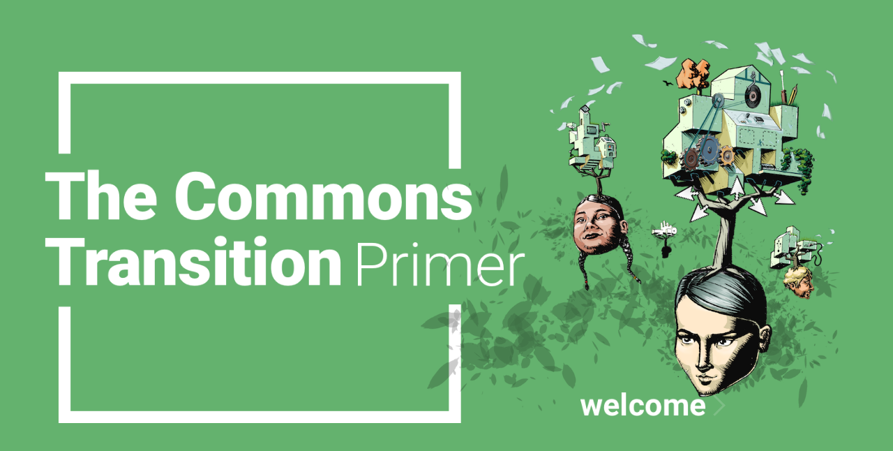

--- FILE ---
content_type: text/html
request_url: https://primer.commonstransition.org/
body_size: 12231
content:
<!doctype html>
<html class="no-js" lang="en-US" prefix="og: http://ogp.me/ns#">
  <head>
    <meta charset="UTF-8" />
    <meta http-equiv="X-UA-Compatible" content="IE=edge" />
    <meta name="viewport" content="width=device-width, initial-scale=1" />
    <title>Home - Commons Transition Primer</title>
    <script>
      /* You can add more configuration options to webfontloader by previously defining the WebFontConfig with your options */
      if (typeof WebFontConfig === "undefined") {
        WebFontConfig = new Object();
      }
      WebFontConfig["google"] = {
        families: [
          "Roboto:100,300,400,500,700,900,100italic,300italic,400italic,500italic,700italic,900italic",
          "Abel&subset=latin",
        ],
      };

      (function () {
        var wf = document.createElement("script");
        wf.src =
          "https://ajax.googleapis.com/ajax/libs/webfont/1.5.3/webfont.js";
        wf.type = "text/javascript";
        wf.async = "true";
        var s = document.getElementsByTagName("script")[0];
        s.parentNode.insertBefore(wf, s);
      })();
    </script>

    <!-- This site is optimized with the Yoast SEO plugin v10.0.1 - https://yoast.com/wordpress/plugins/seo/ -->
    <meta
      name="description"
      content="The Commons Transition Primer website makes the ideas of the Commons and P2P accessible and attractive to commoners and communities worldwide."
    />
    <link rel="canonical" href="https://primer.commonstransition.org/" />
    <meta property="og:locale" content="en_US" />
    <meta property="og:type" content="website" />
    <meta property="og:title" content="Home - Commons Transition Primer" />
    <meta
      property="og:description"
      content="The Commons Transition Primer website makes the ideas of the Commons and P2P accessible and attractive to commoners and communities worldwide."
    />
    <meta property="og:url" content="https://primer.commonstransition.org/" />
    <meta property="og:site_name" content="Commons Transition Primer" />
    <meta
      property="og:image"
      content="https://primer.commonstransition.org/wp-content/uploads/2017/12/TheFabLabTree_fb1200x628_v2.jpg"
    />
    <meta
      property="og:image:secure_url"
      content="https://primer.commonstransition.org/wp-content/uploads/2017/12/TheFabLabTree_fb1200x628_v2.jpg"
    />
    <meta property="og:image:width" content="1200" />
    <meta property="og:image:height" content="628" />
    <meta name="twitter:card" content="summary_large_image" />
    <meta
      name="twitter:description"
      content="The Commons Transition Primer website makes the ideas of the Commons and P2P accessible and attractive to commoners and communities worldwide."
    />
    <meta name="twitter:title" content="Home - Commons Transition Primer" />
    <meta
      name="twitter:image"
      content="https://primer.commonstransition.org/wp-content/uploads/2017/12/TheFabLabTree_fb1200x628_v2.jpg"
    />
    <script type="application/ld+json">
      {
        "@context": "https://schema.org",
        "@type": "WebSite",
        "@id": "https://primer.commonstransition.org/#website",
        "url": "https://primer.commonstransition.org/",
        "name": "Commons Transition Primer",
        "potentialAction": {
          "@type": "SearchAction",
          "target": "https://primer.commonstransition.org/?s={search_term_string}",
          "query-input": "required name=search_term_string"
        }
      }
    </script>
    <!-- / Yoast SEO plugin. -->

    <link rel="dns-prefetch" href="//s.w.org" />
    <link
      rel="alternate"
      type="application/rss+xml"
      title="Commons Transition Primer » Feed"
      href="https://primer.commonstransition.org/feed"
    />
    <link
      rel="alternate"
      type="application/rss+xml"
      title="Commons Transition Primer » Comments Feed"
      href="https://primer.commonstransition.org/comments/feed"
    />
    <!-- This site uses the Google Analytics by MonsterInsights plugin v7.4.2 - Using Analytics tracking - https://www.monsterinsights.com/ -->
    <script type="text/javascript" data-cfasync="false">
      var mi_version = "7.4.2";
      var mi_track_user = true;
      var mi_no_track_reason = "";

      var disableStr = "ga-disable-UA-58297724-7";

      /* Function to detect opted out users */
      function __gaTrackerIsOptedOut() {
        return document.cookie.indexOf(disableStr + "=true") > -1;
      }

      /* Disable tracking if the opt-out cookie exists. */
      if (__gaTrackerIsOptedOut()) {
        window[disableStr] = true;
      }

      /* Opt-out function */
      function __gaTrackerOptout() {
        document.cookie =
          disableStr + "=true; expires=Thu, 31 Dec 2099 23:59:59 UTC; path=/";
        window[disableStr] = true;
      }

      if (mi_track_user) {
        (function (i, s, o, g, r, a, m) {
          i["GoogleAnalyticsObject"] = r;
          (i[r] =
            i[r] ||
            function () {
              (i[r].q = i[r].q || []).push(arguments);
            }),
            (i[r].l = 1 * new Date());
          (a = s.createElement(o)), (m = s.getElementsByTagName(o)[0]);
          a.async = 1;
          a.src = g;
          m.parentNode.insertBefore(a, m);
        })(
          window,
          document,
          "script",
          "//www.google-analytics.com/analytics.js",
          "__gaTracker",
        );

        __gaTracker("create", "UA-58297724-7", "auto");
        __gaTracker("set", "forceSSL", true);
        __gaTracker("require", "displayfeatures");
        __gaTracker("require", "linkid", "linkid.js");
        __gaTracker("send", "pageview");
      } else {
        console.log("");
        (function () {
          /* https://developers.google.com/analytics/devguides/collection/analyticsjs/ */
          var noopfn = function () {
            return null;
          };
          var noopnullfn = function () {
            return null;
          };
          var Tracker = function () {
            return null;
          };
          var p = Tracker.prototype;
          p.get = noopfn;
          p.set = noopfn;
          p.send = noopfn;
          var __gaTracker = function () {
            var len = arguments.length;
            if (len === 0) {
              return;
            }
            var f = arguments[len - 1];
            if (
              typeof f !== "object" ||
              f === null ||
              typeof f.hitCallback !== "function"
            ) {
              console.log(
                "Not running function __gaTracker(" +
                  arguments[0] +
                  " ....) because you are not being tracked. " +
                  mi_no_track_reason,
              );
              return;
            }
            try {
              f.hitCallback();
            } catch (ex) {}
          };
          __gaTracker.create = function () {
            return new Tracker();
          };
          __gaTracker.getByName = noopnullfn;
          __gaTracker.getAll = function () {
            return [];
          };
          __gaTracker.remove = noopfn;
          window["__gaTracker"] = __gaTracker;
        })();
      }
    </script>
    <!-- / Google Analytics by MonsterInsights -->
    <script type="text/javascript">
      window._wpemojiSettings = {
        baseUrl: "https:\/\/s.w.org\/images\/core\/emoji\/11.2.0\/72x72\/",
        ext: ".png",
        svgUrl: "https:\/\/s.w.org\/images\/core\/emoji\/11.2.0\/svg\/",
        svgExt: ".svg",
        source: {
          concatemoji:
            "https:\/\/primer.commonstransition.org\/wp-includes\/js\/wp-emoji-release--ver=5.1.1.js",
        },
      };
      !(function (a, b, c) {
        function d(a, b) {
          var c = String.fromCharCode;
          l.clearRect(0, 0, k.width, k.height),
            l.fillText(c.apply(this, a), 0, 0);
          var d = k.toDataURL();
          l.clearRect(0, 0, k.width, k.height),
            l.fillText(c.apply(this, b), 0, 0);
          var e = k.toDataURL();
          return d === e;
        }
        function e(a) {
          var b;
          if (!l || !l.fillText) return !1;
          switch (((l.textBaseline = "top"), (l.font = "600 32px Arial"), a)) {
            case "flag":
              return (
                !(b = d(
                  [55356, 56826, 55356, 56819],
                  [55356, 56826, 8203, 55356, 56819],
                )) &&
                ((b = d(
                  [
                    55356, 57332, 56128, 56423, 56128, 56418, 56128, 56421,
                    56128, 56430, 56128, 56423, 56128, 56447,
                  ],
                  [
                    55356, 57332, 8203, 56128, 56423, 8203, 56128, 56418, 8203,
                    56128, 56421, 8203, 56128, 56430, 8203, 56128, 56423, 8203,
                    56128, 56447,
                  ],
                )),
                !b)
              );
            case "emoji":
              return (
                (b = d(
                  [55358, 56760, 9792, 65039],
                  [55358, 56760, 8203, 9792, 65039],
                )),
                !b
              );
          }
          return !1;
        }
        function f(a) {
          var c = b.createElement("script");
          (c.src = a),
            (c.defer = c.type = "text/javascript"),
            b.getElementsByTagName("head")[0].appendChild(c);
        }
        var g,
          h,
          i,
          j,
          k = b.createElement("canvas"),
          l = k.getContext && k.getContext("2d");
        for (
          j = Array("flag", "emoji"),
            c.supports = { everything: !0, everythingExceptFlag: !0 },
            i = 0;
          i < j.length;
          i++
        )
          (c.supports[j[i]] = e(j[i])),
            (c.supports.everything = c.supports.everything && c.supports[j[i]]),
            "flag" !== j[i] &&
              (c.supports.everythingExceptFlag =
                c.supports.everythingExceptFlag && c.supports[j[i]]);
        (c.supports.everythingExceptFlag =
          c.supports.everythingExceptFlag && !c.supports.flag),
          (c.DOMReady = !1),
          (c.readyCallback = function () {
            c.DOMReady = !0;
          }),
          c.supports.everything ||
            ((h = function () {
              c.readyCallback();
            }),
            b.addEventListener
              ? (b.addEventListener("DOMContentLoaded", h, !1),
                a.addEventListener("load", h, !1))
              : (a.attachEvent("onload", h),
                b.attachEvent("onreadystatechange", function () {
                  "complete" === b.readyState && c.readyCallback();
                })),
            (g = c.source || {}),
            g.concatemoji
              ? f(g.concatemoji)
              : g.wpemoji && g.twemoji && (f(g.twemoji), f(g.wpemoji)));
      })(window, document, window._wpemojiSettings);
    </script>
    <style type="text/css">
      img.wp-smiley,
      img.emoji {
        display: inline !important;
        border: none !important;
        box-shadow: none !important;
        height: 1em !important;
        width: 1em !important;
        margin: 0 0.07em !important;
        vertical-align: -0.1em !important;
        background: none !important;
        padding: 0 !important;
      }
    </style>
    <link
      rel="stylesheet"
      id="layerslider-css"
      href="wp-content/plugins/LayerSlider/static/layerslider/css/layerslider--ver=6.7.6.css"
      type="text/css"
      media="all"
    />
    <link
      rel="stylesheet"
      id="wp-block-library-css"
      href="wp-includes/css/dist/block-library/style--ver=5.1.1.css"
      type="text/css"
      media="all"
    />
    <link
      rel="stylesheet"
      id="contact-form-7-css"
      href="wp-content/plugins/contact-form-7/includes/css/styles--ver=5.1.1.css"
      type="text/css"
      media="all"
    />
    <link
      rel="stylesheet"
      id="ithoughts_lightbox-css"
      href="wp-content/plugins/ithoughts-lightbox/css/ithoughts_lightbox--ver=5.1.1.css"
      type="text/css"
      media="all"
    />
    <link
      rel="stylesheet"
      id="ithoughts_lightbox-loader-css"
      href="wp-content/plugins/ithoughts-lightbox/css/ithoughts_lightbox-loader--ver=5.1.1.css"
      type="text/css"
      media="all"
    />
    <link
      rel="stylesheet"
      id="image_zoom-css"
      href="wp-content/plugins/ithoughts-lightbox/submodules/ImageZoom/image_zoom--ver=5.1.1.css"
      type="text/css"
      media="all"
    />
    <link
      rel="stylesheet"
      id="ithoughts_tooltip_glossary-css-css"
      href="wp-content/plugins/ithoughts-tooltip-glossary/css/ithoughts_tt_gl--ver=3.0.2.css"
      type="text/css"
      media="all"
    />
    <link
      rel="stylesheet"
      id="ithoughts_tooltip_glossary-qtip-css-css"
      href="wp-content/plugins/ithoughts-tooltip-glossary/ext/jquery--ver=3.0.2.css"
      type="text/css"
      media="all"
    />
    <link
      rel="stylesheet"
      id="rs-plugin-settings-css"
      href="wp-content/plugins/revslider/public/assets/css/settings--ver=5.4.7.4.css"
      type="text/css"
      media="all"
    />
    <style id="rs-plugin-settings-inline-css" type="text/css">
      #rs-demo-id {
      }
    </style>
    <link
      rel="stylesheet"
      id="mega-submenu-css"
      href="wp-content/plugins/petal-plugin/extensions/mega-submenu/public/css/style--ver=1.0.0.css"
      type="text/css"
      media="all"
    />
    <link
      rel="stylesheet"
      id="smart-grid-css"
      href="wp-content/plugins/petal-plugin/extensions/smart-grid-gallery/includes/dist/sgg--ver=5.1.1.css"
      type="text/css"
      media="all"
    />
    <link
      rel="stylesheet"
      id="petal-theme-icons-css"
      href="wp-content/themes/petal/assets/css/theme-icons--ver=5.1.1.css"
      type="text/css"
      media="all"
    />
    <link
      rel="stylesheet"
      id="font-awesome-css"
      href="wp-content/plugins/js_composer/assets/lib/bower/font-awesome/css/font-awesome--ver=5.4.7.css"
      type="text/css"
      media="all"
    />
    <link
      rel="stylesheet"
      id="sp-style-css"
      href="wp-content/plugins/petal-plugin/public/css/style--ver=5.1.1.css"
      type="text/css"
      media="all"
    />
    <link
      rel="stylesheet"
      id="petal-style-css"
      href="wp-content/themes/optimus-primer/style--ver=5.1.1.css"
      type="text/css"
      media="all"
    />
    <link
      rel="stylesheet"
      id="petal_options_style-css"
      href="wp-content/uploads/petal_options_style--ver=5.1.1.css"
      type="text/css"
      media="all"
    />
    <link
      rel="stylesheet"
      id="optimus_primer-css"
      href="wp-content/themes/optimus-primer/public/css/app.css"
      type="text/css"
      media="all"
    />
    <link
      rel="stylesheet"
      id="bricklayer.groundwork-css"
      href="wp-content/themes/petal/assets/css/groundwork-responsive--ver=5.1.1.css"
      type="text/css"
      media="all"
    />
    <script type="text/javascript">
      /* <![CDATA[ */
      var LS_Meta = { v: "6.7.6" };
      /* ]]> */
    </script>
    <script
      type="text/javascript"
      src="wp-content/cache/minify/b4ef7.js"
    ></script>

    <script type="text/javascript">
      /* <![CDATA[ */
      var monsterinsights_frontend = {
        js_events_tracking: "true",
        download_extensions: "doc,exe,js,pdf,ppt,tgz,zip,xls",
        inbound_paths: "[]",
        home_url: "https:\/\/primer.commonstransition.org",
        hash_tracking: "false",
      };
      /* ]]> */
    </script>
    <script
      type="text/javascript"
      src="wp-content/cache/minify/d16e8.js"
    ></script>

    <meta
      name="generator"
      content="Powered by LayerSlider 6.7.6 - Multi-Purpose, Responsive, Parallax, Mobile-Friendly Slider Plugin for WordPress."
    />
    <!-- LayerSlider updates and docs at: https://layerslider.kreaturamedia.com -->
    <link
      rel="https://api.w.org/"
      href="https://primer.commonstransition.org/wp-json/"
    />
    <link
      rel="EditURI"
      type="application/rsd+xml"
      title="RSD"
      href="https://primer.commonstransition.org/xmlrpc--rsd.php"
    />
    <link
      rel="wlwmanifest"
      type="application/wlwmanifest+xml"
      href="https://primer.commonstransition.org/wp-includes/wlwmanifest.xml"
    />
    <meta name="generator" content="WordPress 5.1.1" />
    <link rel="shortlink" href="https://primer.commonstransition.org/" />
    <link
      rel="alternate"
      type="application/json+oembed"
      href="https://primer.commonstransition.org/wp-json/oembed/1.0/embed?url=https%3A%2F%2Fprimer.commonstransition.org%2F"
    />
    <link
      rel="alternate"
      type="text/xml+oembed"
      href="https://primer.commonstransition.org/wp-json/oembed/1.0/embed?url=https%3A%2F%2Fprimer.commonstransition.org%2F&amp;format=xml"
    />
    <script>
      var petal_plugin = petal_plugin || {
        data: {
          vcWidgets: {},
        },
      };
    </script>
    <script>
      var wheels = wheels || {
        siteName: "Commons Transition Primer",
        data: {
          useScrollToTop: true,
          useStickyMenu: false,
          scrollToTopText: "\u21e7",
          isAdminBarShowing: false,
          initialWaypointScrollCompensation: "120",
          preloaderSpinner: 0,
          preloaderBgColor: "#ffffff",
        },
      };
    </script>
    <style>
      @media screen and (min-width: 768px) {
        .five-columns.vc_row .vc_col-sm-2 {
          float: left;
          width: 18.5%;
          padding: 0;
          margin-right: 1.5%;
          min-height: 0;
        }
        .five-columns.vc_row .vc_col-sm-2:nth-last-child(2) {
          margin-right: 0;
        }
      }
    </style>
    <script id="wh-custom-js-code">
      jQuery(document).ready(function () {});
    </script>
    <style>
      .header-mobile {
        display: none;
      }

      @media screen and (max-width: 240px) {
        .header-left {
          padding-left: 0;
        }
        .wh-header {
          display: none;
        }
        .header-mobile {
          display: block;
        }
      }
    </style>
    <style type="text/css" data-type="vc_shortcodes-custom-css">
      .vc_custom_1511274680770 {
        background-color: rgba(255, 255, 255, 0.01) !important;
        *background-color: rgb(255, 255, 255) !important;
      }
      .vc_custom_1475763952679 {
        padding-top: 20px !important;
        padding-bottom: 20px !important;
      }
      .vc_custom_1512569076276 {
        margin-bottom: 0px !important;
      }
      .vc_custom_1475763321815 {
        margin-top: -25px !important;
        padding-left: 20px !important;
      }
    </style>
    <style type="text/css" data-type="vc_shortcodes-custom-css">
      .vc_custom_1514299738653 {
        margin-bottom: 25px !important;
      }
      .vc_custom_1511276697035 {
        margin-top: 22px !important;
        margin-bottom: 30px !important;
      }
      .vc_custom_1476184609016 {
        margin-left: -65px !important;
        padding-left: 50% !important;
      }
    </style>
    <style type="text/css" id="breadcrumb-trail-css">
      .breadcrumbs .trail-browse,
      .breadcrumbs .trail-items,
      .breadcrumbs .trail-items li {
        display: inline-block;
        margin: 0;
        padding: 0;
        border: none;
        background: transparent;
        text-indent: 0;
      }
      .breadcrumbs .trail-browse {
        font-size: inherit;
        font-style: inherit;
        font-weight: inherit;
        color: inherit;
      }
      .breadcrumbs .trail-items {
        list-style: none;
      }
      .trail-items li::after {
        content: "\002F";
        padding: 0 0.5em;
      }
      .trail-items li:last-of-type::after {
        display: none;
      }
    </style>
    <style type="text/css">
      .recentcomments a {
        display: inline !important;
        padding: 0 !important;
        margin: 0 !important;
      }
    </style>
    <meta
      name="generator"
      content="Powered by WPBakery Page Builder - drag and drop page builder for WordPress."
    />
    <!--[if lte IE 9
      ]><link
        rel="stylesheet"
        type="text/css"
        href="https://primer.commonstransition.org/wp-content/plugins/js_composer/assets/css/vc_lte_ie9.min.css"
        media="screen"
    /><![endif]-->
    <meta
      name="generator"
      content="Powered by Slider Revolution 5.4.7.4 - responsive, Mobile-Friendly Slider Plugin for WordPress with comfortable drag and drop interface."
    />
    <link
      rel="icon"
      href="wp-content/uploads/2017/12/favicon_primer_16x16_2.gif"
      sizes="32x32"
    />
    <link
      rel="icon"
      href="wp-content/uploads/2017/12/favicon_primer_16x16_2.gif"
      sizes="192x192"
    />
    <link
      rel="apple-touch-icon-precomposed"
      href="https://primer.commonstransition.org/wp-content/uploads/2017/12/favicon_primer_16x16_2.gif"
    />
    <meta
      name="msapplication-TileImage"
      content="https://primer.commonstransition.org/wp-content/uploads/2017/12/favicon_primer_16x16_2.gif"
    />
    <script type="text/javascript">
      function setREVStartSize(e) {
        try {
          e.c = jQuery(e.c);
          var i = jQuery(window).width(),
            t = 9999,
            r = 0,
            n = 0,
            l = 0,
            f = 0,
            s = 0,
            h = 0;
          if (
            (e.responsiveLevels &&
              (jQuery.each(e.responsiveLevels, function (e, f) {
                f > i && ((t = r = f), (l = e)),
                  i > f && f > r && ((r = f), (n = e));
              }),
              t > r && (l = n)),
            (f = e.gridheight[l] || e.gridheight[0] || e.gridheight),
            (s = e.gridwidth[l] || e.gridwidth[0] || e.gridwidth),
            (h = i / s),
            (h = h > 1 ? 1 : h),
            (f = Math.round(h * f)),
            "fullscreen" == e.sliderLayout)
          ) {
            var u = (e.c.width(), jQuery(window).height());
            if (void 0 != e.fullScreenOffsetContainer) {
              var c = e.fullScreenOffsetContainer.split(",");
              if (c)
                jQuery.each(c, function (e, i) {
                  u = jQuery(i).length > 0 ? u - jQuery(i).outerHeight(!0) : u;
                }),
                  e.fullScreenOffset.split("%").length > 1 &&
                  void 0 != e.fullScreenOffset &&
                  e.fullScreenOffset.length > 0
                    ? (u -=
                        (jQuery(window).height() *
                          parseInt(e.fullScreenOffset, 0)) /
                        100)
                    : void 0 != e.fullScreenOffset &&
                      e.fullScreenOffset.length > 0 &&
                      (u -= parseInt(e.fullScreenOffset, 0));
            }
            f = u;
          } else void 0 != e.minHeight && f < e.minHeight && (f = e.minHeight);
          e.c.closest(".rev_slider_wrapper").css({ height: f });
        } catch (d) {
          console.log("Failure at Presize of Slider:" + d);
        }
      }
    </script>
    <noscript
      ><style type="text/css">
        .wpb_animate_when_almost_visible {
          opacity: 1;
        }
      </style></noscript
    >
  </head>
  <body
    class="home page-template page-template-page-home page-template-page-home-php page page-id-71 page-template-template-home-transparent-header header-top wpb-js-composer js-comp-ver-5.4.7 vc_responsive"
  >
    <div class="cbp-row wh-header">
      <div class="cbp-container">
        <div
          data-vc-full-width="true"
          data-vc-full-width-init="false"
          class="vc_row wpb_row vc_row-fluid vc_custom_1511274680770 vc_row-has-fill"
        >
          <div class="wpb_column vc_column_container vc_col-sm-12">
            <div class="vc_column-inner vc_custom_1475763952679">
              <div class="wpb_wrapper">
                <div
                  class="wpb_single_image wpb_content_element vc_align_left vc_custom_1512569076276 title-logo"
                >
                  <figure class="wpb_wrapper vc_figure">
                    <a href=""
                      ><img
                        class="vc_img-placeholder vc_single_image-img"
                        src="wp-content/uploads/2017/11/header-logo.png"
                        alt="logo"
                    /></a>
                  </figure>
                </div>

                <div
                  class="wh-quick-sidebar-toggler-wrapper vc_pull-right vc_custom_1475763321815"
                >
                  <a href="#" class="wh-quick-sidebar-toggler">
                    <i class="icon-menu"></i>
                  </a>
                </div>
                <div
                  class="wh-quick-sidebar"
                  style="width: 365px; right: -365px"
                >
                  <span class="wh-close"><i class="icon-close-1"></i></span>
                  <div class="vc_row wpb_row vc_row-fluid">
                    <div class="wpb_column vc_column_container vc_col-sm-12">
                      <div class="vc_column-inner">
                        <div class="wpb_wrapper">
                          <div
                            class="wpb_single_image wpb_content_element vc_align_center vc_custom_1514299738653"
                          >
                            <figure class="wpb_wrapper vc_figure">
                              <div
                                class="vc_single_image-wrapper vc_box_border_grey"
                              >
                                <img
                                  width="267"
                                  height="68"
                                  src="wp-content/uploads/2017/12/logo_menu-267x68.png"
                                  class="vc_single_image-img attachment-medium"
                                  alt=""
                                />
                              </div>
                            </figure>
                          </div>
                          <div class="vc_custom_1511276697035">
                            <ul
                              id="menu-side-burguer"
                              class="sf-menu wh-menu-vertical"
                            >
                              <li
                                id="menu-item-350"
                                class="menu-item menu-item-type-post_type menu-item-object-page menu-item-has-children menu-item-350"
                              >
                                <a href="1-short-articles"
                                  ><span class="number">1.</span>
                                  <span class="firstWord">Short</span>
                                  <span class="nextWords"> articles</span></a
                                >
                                <ul class="sub-menu">
                                  <li
                                    id="menu-item-351"
                                    class="menu-item menu-item-type-post_type menu-item-object-page menu-item-351"
                                  >
                                    <a
                                      href="1-short-articles/1-1-what-is-a-commons-transition"
                                      ><span class="number">1.1</span>
                                      <span class="firstWord">What</span>
                                      <span class="nextWords">
                                        is a Commons Transition?</span
                                      ></a
                                    >
                                  </li>
                                  <li
                                    id="menu-item-352"
                                    class="menu-item menu-item-type-post_type menu-item-object-page menu-item-352"
                                  >
                                    <a
                                      href="1-short-articles/1-2-what-are-p2p-and-the-commons-and-how-do-they-relate"
                                      ><span class="number">1.2</span>
                                      <span class="firstWord">What</span>
                                      <span class="nextWords">
                                        are P2P and the Commons, and how do they
                                        relate?</span
                                      ></a
                                    >
                                  </li>
                                  <li
                                    id="menu-item-353"
                                    class="menu-item menu-item-type-post_type menu-item-object-page menu-item-353"
                                  >
                                    <a
                                      href="1-short-articles/1-3-what-does-a-p2p-economy-look-like"
                                      ><span class="number">1.3</span>
                                      <span class="firstWord">What</span>
                                      <span class="nextWords">
                                        does a P2P Economy look like?</span
                                      ></a
                                    >
                                  </li>
                                  <li
                                    id="menu-item-354"
                                    class="menu-item menu-item-type-post_type menu-item-object-page menu-item-354"
                                  >
                                    <a
                                      href="1-short-articles/1-4-what-is-distributed-manufacturing"
                                      ><span class="number">1.4</span>
                                      <span class="firstWord">What</span>
                                      <span class="nextWords">
                                        is Distributed Manufacturing?</span
                                      ></a
                                    >
                                  </li>
                                  <li
                                    id="menu-item-355"
                                    class="menu-item menu-item-type-post_type menu-item-object-page menu-item-355"
                                  >
                                    <a
                                      href="1-short-articles/1-5-what-is-open-cooperativism"
                                      ><span class="number">1.5</span>
                                      <span class="firstWord">What</span>
                                      <span class="nextWords">
                                        is Open Cooperativism?</span
                                      ></a
                                    >
                                  </li>
                                  <li
                                    id="menu-item-356"
                                    class="menu-item menu-item-type-post_type menu-item-object-page menu-item-356"
                                  >
                                    <a
                                      href="1-short-articles/1-6-what-are-p2p-politics"
                                      ><span class="number">1.6</span>
                                      <span class="firstWord">What</span>
                                      <span class="nextWords">
                                        are P2P Politics?</span
                                      ></a
                                    >
                                  </li>
                                  <li
                                    id="menu-item-357"
                                    class="menu-item menu-item-type-post_type menu-item-object-page menu-item-357"
                                  >
                                    <a
                                      href="1-short-articles/1-7-commons-transition-how-do-we-get-there"
                                      ><span class="number">1.7</span>
                                      <span class="firstWord">Commons</span>
                                      <span class="nextWords">
                                        Transition, how do we get there?</span
                                      ></a
                                    >
                                  </li>
                                  <li
                                    id="menu-item-358"
                                    class="menu-item menu-item-type-post_type menu-item-object-page menu-item-358"
                                  >
                                    <a
                                      href="1-short-articles/1-8-how-can-i-take-part-in-the-commons-transition"
                                      ><span class="number">1.8</span>
                                      <span class="firstWord">How</span>
                                      <span class="nextWords">
                                        can I take part in the Commons
                                        Transition?</span
                                      ></a
                                    >
                                  </li>
                                </ul>
                              </li>
                              <li
                                id="menu-item-359"
                                class="menu-item menu-item-type-post_type menu-item-object-page menu-item-has-children menu-item-359"
                              >
                                <a href="2-long-articles"
                                  ><span class="number">2.</span>
                                  <span class="firstWord">Long</span>
                                  <span class="nextWords"> articles</span></a
                                >
                                <ul class="sub-menu">
                                  <li
                                    id="menu-item-360"
                                    class="menu-item menu-item-type-post_type menu-item-object-page menu-item-360"
                                  >
                                    <a
                                      href="2-long-articles/2-1-blueprint-for-a-partner-state"
                                      ><span class="number">2.1</span>
                                      <span class="firstWord">Blueprint</span>
                                      <span class="nextWords">
                                        for a Partner State</span
                                      ></a
                                    >
                                  </li>
                                  <li
                                    id="menu-item-361"
                                    class="menu-item menu-item-type-post_type menu-item-object-page menu-item-361"
                                  >
                                    <a
                                      href="2-long-articles/2-2-10-ways-to-accelerate-the-peer-to-peer-and-commons-economy"
                                      ><span class="number">2.2</span>
                                      <span class="firstWord">10</span>
                                      <span class="nextWords">
                                        ways to Accelerate the Peer to Peer and
                                        Commons Economy</span
                                      ></a
                                    >
                                  </li>
                                  <li
                                    id="menu-item-362"
                                    class="menu-item menu-item-type-post_type menu-item-object-page menu-item-362"
                                  >
                                    <a
                                      href="2-long-articles/2-3-from-platform-to-open-cooperativism"
                                      ><span class="number">2.3</span>
                                      <span class="firstWord">From</span>
                                      <span class="nextWords">
                                        Platform to Open Cooperativism</span
                                      ></a
                                    >
                                  </li>
                                  <li
                                    id="menu-item-885"
                                    class="menu-item menu-item-type-post_type menu-item-object-page menu-item-885"
                                  >
                                    <a
                                      href="2-long-articles/2-4-design-global-manufacture-local-new-industrial-revolution"
                                      ><span class="number">2.4</span>
                                      <span class="firstWord">Design</span>
                                      <span class="nextWords">
                                        global, manufacture local: a new
                                        industrial revolution?</span
                                      ></a
                                    >
                                  </li>
                                  <li
                                    id="menu-item-364"
                                    class="menu-item menu-item-type-post_type menu-item-object-page menu-item-364"
                                  >
                                    <a
                                      href="2-long-articles/2-5-commons-in-the-time-of-monsters"
                                      ><span class="number">2.5</span>
                                      <span class="firstWord">Commons</span>
                                      <span class="nextWords">
                                        in the Time of Monsters</span
                                      ></a
                                    >
                                  </li>
                                </ul>
                              </li>
                              <li
                                id="menu-item-365"
                                class="menu-item menu-item-type-post_type menu-item-object-page menu-item-365"
                              >
                                <a href="3-library"
                                  ><span class="number">3.</span>
                                  <span class="firstWord">Library</span>
                                  <span class="nextWords"></span
                                ></a>
                              </li>
                              <li
                                id="menu-item-366"
                                class="menu-item menu-item-type-post_type menu-item-object-page menu-item-366"
                              >
                                <a href="4-more"
                                  ><span class="number">4.</span>
                                  <span class="firstWord">More</span>
                                  <span class="nextWords"></span
                                ></a>
                              </li>
                              <li
                                id="menu-item-367"
                                class="menu-item menu-item-type-post_type menu-item-object-page menu-item-has-children menu-item-367"
                              >
                                <a href="4-more/5-elements"
                                  ><span class="number">5.</span>
                                  <span class="firstWord">Elements</span>
                                  <span class="nextWords"></span
                                ></a>
                                <ul class="sub-menu">
                                  <li
                                    id="menu-item-368"
                                    class="menu-item menu-item-type-post_type menu-item-object-page menu-item-368"
                                  >
                                    <a href="4-more/5-elements/about-this-site"
                                      >About this site</a
                                    >
                                  </li>
                                  <li
                                    id="menu-item-370"
                                    class="menu-item menu-item-type-post_type menu-item-object-page menu-item-370"
                                  >
                                    <a
                                      href="4-more/5-elements/how-to-use-this-site"
                                      >How to use this site</a
                                    >
                                  </li>
                                  <li
                                    id="menu-item-369"
                                    class="menu-item menu-item-type-post_type menu-item-object-page menu-item-369"
                                  >
                                    <a href="4-more/5-elements/case-studies"
                                      >Case Studies</a
                                    >
                                  </li>
                                  <li
                                    id="menu-item-371"
                                    class="menu-item menu-item-type-post_type menu-item-object-page menu-item-371"
                                  >
                                    <a href="4-more/5-elements/illustrations"
                                      >Illustrations</a
                                    >
                                  </li>
                                  <li
                                    id="menu-item-372"
                                    class="menu-item menu-item-type-post_type menu-item-object-page menu-item-372"
                                  >
                                    <a href="4-more/5-elements/infographics"
                                      >Infographics</a
                                    >
                                  </li>
                                  <li
                                    id="menu-item-373"
                                    class="menu-item menu-item-type-post_type menu-item-object-page menu-item-373"
                                  >
                                    <a href="4-more/5-elements/key-concepts"
                                      >Key Concepts</a
                                    >
                                  </li>
                                </ul>
                              </li>
                            </ul>
                          </div>
                        </div>
                      </div>
                    </div>
                  </div>
                </div>
                <script>
                  var wheels = wheels || {};
                  wheels.data = wheels.data || {};
                  wheels.data.quickSidebar = {
                    position: "right",
                  };
                </script>

                <div class="wpb_raw_code wpb_content_element wpb_raw_html">
                  <div class="wpb_wrapper">
                    <span id="wp-info"
                      ><a
                        href="/4-more/5-elements/how-to-use-this-site"
                        title="How to use this site"
                        ><span class="fa-stack fa-sm"
                          ><i class="fa fa-circle-o fa-stack-2x"></i
                          ><i class="fa fa-info fa-stack-1x"></i></span></a
                    ></span>
                    <span id="wp-share"><share-button></share-button></span>
                  </div>
                </div>
              </div>
            </div>
          </div>
        </div>
        <div class="vc_row-full-width vc_clearfix"></div>
      </div>
    </div>
    <div id="front" class="pretty">
      <img
        id="logo"
        src="wp-content/themes/optimus-primer/public/img/home-logo2.png"
      />
      <img
        id="tree"
        src="wp-content/themes/optimus-primer/public/img/home-bg.png"
      />
      <div id="welcome">
        <img
          id="text"
          src="wp-content/themes/optimus-primer/public/img/home-welcome.png"
          class=""
        />
        <img
          id="arrow"
          src="wp-content/themes/optimus-primer/public/img/home-welcome-arrow.png"
          class="animated fadeInLeft"
        />
      </div>
    </div>
    <div id="back">
      <div
        class="grid-block post-7 page type-page status-publish has-post-thumbnail hentry category-section odd"
      >
        <a
          href="1-short-articles"
          rel="bookmark"
          title="1. Short  articles"
          class=""
        >
        </a>
        <div class="grid-block-base">
          <a
            href="1-short-articles"
            rel="bookmark"
            title="1. Short  articles"
            class=""
          >
            <img
              width="1200"
              height="709"
              src="wp-content/uploads/2017/08/Short_1200.png"
              class="attachment-page-thumb-mine size-page-thumb-mine wp-post-image"
              alt=""
              srcset="
                wp-content/uploads/2017/08/Short_1200.png          1200w,
                wp-content/uploads/2017/08/Short_1200-300x177.png   300w,
                wp-content/uploads/2017/08/Short_1200-1024x605.png 1024w,
                wp-content/uploads/2017/08/Short_1200-150x89.png    150w
              "
              sizes="(max-width: 1200px) 100vw, 1200px"
            />
            <h2>
              <span class="number">1.</span>
              <span class="firstWord">Short</span>
              <span class="nextWords"> articles</span>
            </h2> </a
          ><a href="1-short-articles">
            <div class="grid-block-hover">
              <div class="excerpt">
                <p>
                  Q&amp;A articles on the value of P2P/Commons approaches to
                  politics, production, livelihoods and culture.
                </p>
                <span class="btn">Read more</span>
              </div>
            </div>
          </a>
        </div>
      </div>
      <div
        class="grid-block post-30 page type-page status-publish has-post-thumbnail hentry category-section even"
      >
        <a
          href="2-long-articles"
          rel="bookmark"
          title="2. Long  articles"
          class=""
        >
        </a>
        <div class="grid-block-base">
          <a
            href="2-long-articles"
            rel="bookmark"
            title="2. Long  articles"
            class=""
          >
            <img
              width="1200"
              height="713"
              src="wp-content/uploads/2017/08/Long_2_1200.png"
              class="attachment-page-thumb-mine size-page-thumb-mine wp-post-image"
              alt=""
              srcset="
                wp-content/uploads/2017/08/Long_2_1200.png          1200w,
                wp-content/uploads/2017/08/Long_2_1200-300x178.png   300w,
                wp-content/uploads/2017/08/Long_2_1200-1024x608.png 1024w,
                wp-content/uploads/2017/08/Long_2_1200-150x89.png    150w
              "
              sizes="(max-width: 1200px) 100vw, 1200px"
            />
            <h2>
              <span class="number">2.</span>
              <span class="firstWord">Long</span>
              <span class="nextWords"> articles</span>
            </h2> </a
          ><a href="2-long-articles">
            <div class="grid-block-hover">
              <div class="excerpt">
                <p>
                  Narrative articles diving deeper into the political, social
                  and economic aspects of the Commons and P2P.
                </p>
                <span class="btn">Read more</span>
              </div>
            </div>
          </a>
        </div>
      </div>
      <div
        class="grid-block post-83 page type-page status-publish has-post-thumbnail hentry category-section odd"
      >
        <a href="3-library" rel="bookmark" title="3. Library " class=""> </a>
        <div class="grid-block-base">
          <a href="3-library" rel="bookmark" title="3. Library " class="">
            <img
              width="1200"
              height="700"
              src="wp-content/uploads/2017/12/Library_fb1200x700.jpg"
              class="attachment-page-thumb-mine size-page-thumb-mine wp-post-image"
              alt=""
              srcset="
                wp-content/uploads/2017/12/Library_fb1200x700.jpg          1200w,
                wp-content/uploads/2017/12/Library_fb1200x700-300x175.jpg   300w,
                wp-content/uploads/2017/12/Library_fb1200x700-1024x597.jpg 1024w,
                wp-content/uploads/2017/12/Library_fb1200x700-150x88.jpg    150w
              "
              sizes="(max-width: 1200px) 100vw, 1200px"
            />
            <h2>
              <span class="number">3.</span>
              <span class="firstWord">Library</span>
              <span class="nextWords"></span>
            </h2> </a
          ><a href="3-library">
            <div class="grid-block-hover">
              <div class="excerpt">
                <p>
                  Download e-books, publications and special reports from the
                  P2P Foundation, P2P Lab and Commons Strategies Group.
                </p>
                <span class="btn">Read more</span>
              </div>
            </div>
          </a>
        </div>
      </div>
      <div
        class="grid-block post-88 page type-page status-publish has-post-thumbnail hentry category-section even"
      >
        <a href="4-more" rel="bookmark" title="4. More " class=""> </a>
        <div class="grid-block-base">
          <a href="4-more" rel="bookmark" title="4. More " class="">
            <img
              width="1200"
              height="695"
              src="wp-content/uploads/2017/08/More_1200.png"
              class="attachment-page-thumb-mine size-page-thumb-mine wp-post-image"
              alt=""
              srcset="
                wp-content/uploads/2017/08/More_1200.png          1200w,
                wp-content/uploads/2017/08/More_1200-300x174.png   300w,
                wp-content/uploads/2017/08/More_1200-1024x593.png 1024w,
                wp-content/uploads/2017/08/More_1200-150x87.png    150w
              "
              sizes="(max-width: 1200px) 100vw, 1200px"
            />
            <h2>
              <span class="number">4.</span>
              <span class="firstWord">More</span>
              <span class="nextWords"></span>
            </h2> </a
          ><a href="4-more">
            <div class="grid-block-hover">
              <div class="excerpt">
                <p>Audio/video, interviews and resources.</p>
                <span class="btn">Read more</span>
              </div>
            </div>
          </a>
        </div>
      </div>
    </div>
    <div class="cbp-row wh-footer">
      <div class="cbp-container wh-padding">
        <p></p>
        <div class="vc_row wpb_row vc_row-fluid five-columns">
          <div class="wpb_column vc_column_container vc_col-sm-2">
            <div class="vc_column-inner">
              <div class="wpb_wrapper">
                <div
                  class="wpb_single_image wpb_content_element vc_align_right"
                >
                  <figure class="wpb_wrapper vc_figure">
                    <a
                      href="https://p2pfoundation.net/"
                      target="_self"
                      class="vc_single_image-wrapper vc_box_border_grey"
                      ><img
                        width="223"
                        height="23"
                        src="wp-content/uploads/2017/11/p2pf-footer.png"
                        class="vc_single_image-img attachment-full"
                        alt=""
                    /></a>
                  </figure>
                </div>
              </div>
            </div>
          </div>
          <div class="wpb_column vc_column_container vc_col-sm-2">
            <div class="vc_column-inner">
              <div class="wpb_wrapper">
                <div
                  class="wpb_single_image wpb_content_element vc_align_center"
                >
                  <figure class="wpb_wrapper vc_figure">
                    <a
                      href="http://www.p2plab.gr/en/"
                      target="_self"
                      class="vc_single_image-wrapper vc_box_border_grey"
                      ><img
                        width="100"
                        height="56"
                        src="wp-content/uploads/2017/11/P2P-Lab-Logo1sm4.png"
                        class="vc_single_image-img attachment-full"
                        alt=""
                    /></a>
                  </figure>
                </div>
              </div>
            </div>
          </div>
          <div class="wpb_column vc_column_container vc_col-sm-2">
            <div class="vc_column-inner">
              <div class="wpb_wrapper">
                <div class="wpb_single_image wpb_content_element vc_align_left">
                  <figure class="wpb_wrapper vc_figure">
                    <a
                      href="https://www.boell.de/en"
                      target="_self"
                      class="vc_single_image-wrapper vc_box_border_grey"
                      ><img
                        width="309"
                        height="22"
                        src="wp-content/uploads/2017/11/heinrich-boll-stiftung.png"
                        class="vc_single_image-img attachment-full"
                        alt=""
                        srcset="
                          wp-content/uploads/2017/11/heinrich-boll-stiftung.png        309w,
                          wp-content/uploads/2017/11/heinrich-boll-stiftung-300x21.png 300w
                        "
                        sizes="(max-width: 309px) 100vw, 309px"
                    /></a>
                  </figure>
                </div>
              </div>
            </div>
          </div>
          <div class="wpb_column vc_column_container vc_col-sm-2">
            <div class="vc_column-inner">
              <div class="wpb_wrapper">
                <div
                  class="wpb_single_image wpb_content_element vc_align_center"
                >
                  <figure class="wpb_wrapper vc_figure">
                    <a
                      href="https://wiki.p2pfoundation.net/Peer_Production_License"
                      target="_self"
                      class="vc_single_image-wrapper vc_box_border_grey"
                      ><img
                        class="vc_single_image-img"
                        src="wp-content/uploads/2017/11/ppl-v3-130x70.png"
                        width="130"
                        height="70"
                        alt="ppl-v3"
                        title="ppl-v3"
                    /></a>
                  </figure>
                </div>
              </div>
            </div>
          </div>
          <div class="wpb_column vc_column_container vc_col-sm-2">
            <div class="vc_column-inner">
              <div class="wpb_wrapper">
                <div class="wpb_single_image wpb_content_element vc_align_left">
                  <figure class="wpb_wrapper vc_figure">
                    <a
                      href="http://www.fph.ch"
                      target="_self"
                      class="vc_single_image-wrapper vc_box_border_grey"
                      ><img
                        width="361"
                        height="92"
                        src="wp-content/uploads/2017/11/logoFPH.png"
                        class="vc_single_image-img attachment-full"
                        alt=""
                        srcset="
                          wp-content/uploads/2017/11/logoFPH.png        361w,
                          wp-content/uploads/2017/11/logoFPH-300x76.png 300w
                        "
                        sizes="(max-width: 361px) 100vw, 361px"
                    /></a>
                  </figure>
                </div>
              </div>
            </div>
          </div>
          <div class="wpb_column vc_column_container vc_col-sm-2">
            <div class="vc_column-inner"><div class="wpb_wrapper"></div></div>
          </div>
        </div>
        <div class="vc_row wpb_row vc_row-fluid">
          <div class="wpb_column vc_column_container vc_col-sm-3">
            <div class="vc_column-inner">
              <div class="wpb_wrapper">
                <div class="wpb_text_column wpb_content_element">
                  <div class="wpb_wrapper">
                    <p style="text-align: left">
                      <span style="color: #333333"
                        ><a style="color: #333333" href="/4-more/5-elements/"
                          >Learn more about this site</a
                        ></span
                      >
                    </p>
                  </div>
                </div>
              </div>
            </div>
          </div>
        </div>
      </div>
    </div>
    <footer>
      <a href="https://www.boell.de/en" target="_blank"
        ><img
          id="heinrich"
          src="wp-content/themes/optimus-primer/public/img/heinrich-boll-stiftung.png"
      /></a>
      <a href="https://p2pfoundation.net/" target="_blank"
        ><img
          id="p2p-footer"
          src="wp-content/themes/optimus-primer/public/img/p2pf-footer.png"
      /></a>
      <a href="https://creativecommons.org/licenses/by-sa/4.0/" target="_blank"
        ><img
          id="cc"
          src="wp-content/themes/optimus-primer/public/img/cc-by-sa.png"
          align="right"
      /></a>
    </footer>
    <link
      rel="stylesheet"
      id="js_composer_front-css"
      href="wp-content/plugins/js_composer/assets/css/js_composer--ver=5.4.7.css"
      type="text/css"
      media="all"
    />
    <script type="text/javascript">
      /* <![CDATA[ */
      var wpcf7 = {
        apiSettings: {
          root: "https:\/\/primer.commonstransition.org\/wp-json\/contact-form-7\/v1",
          namespace: "contact-form-7\/v1",
        },
        cached: "1",
      };
      /* ]]> */
    </script>

    <script
      type="text/javascript"
      src="wp-content/cache/minify/97604.js"
    ></script>

    <script>
      window.$ = jQuery;
      $(function () {
        if (window.location.hash == "#home") {
          $("#front").hide();
        } else {
          $("#back").hide();
          $(".wh-footer").hide();
          $("#front").on("click", function () {
            $("#back").show();
            $(".wh-footer").show();
            $(this).removeClass("pretty").addClass("animated slideOutLeft");
            $("header").fadeIn(2000);
          });
        }
      });
    </script>
    <!--
Performance optimized by W3 Total Cache. Learn more: https://www.w3-edge.com/products/

Object Caching 9/351 objects using apc
Page Caching using disk: enhanced 
Minified using disk

Served from: primer.commonstransition.org @ 2019-07-01 19:40:11 by W3 Total Cache
-->
  </body>
</html>


--- FILE ---
content_type: text/css
request_url: https://primer.commonstransition.org/wp-content/plugins/LayerSlider/static/layerslider/css/layerslider--ver=6.7.6.css
body_size: 20375
content:
/*
	* Style settings of LayerSlider
	*
	* (c) 2011-2018 George Krupa, John Gera & Kreatura Media
	*
	* Plugin web:			https://layerslider.kreaturamedia.com/
	* Licenses: 			http://codecanyon.net/licenses/
*/

/* Slider structure z-index cheat sheet

	_____									YourLogo				z.index: 50;
	_____ _____ _____						Most GUI elements		z-index: 40;
	______________________					.ls-inner wrapper		z-index: 30;
	______________________					.ls-hidden wrapper		z-index: 20;
	___________________________				.ls-shadow				z-index: 10;
	________________________________		slider element			z-index: default;

	-------------------------------------	Document

*/

/* Slider */

.ls-container {
  visibility: hidden;
  position: relative;
  max-width: 100%;
}

.ls-inner {
  position: relative;
  width: 100%;
  height: 100%;
  background-position: center center;
  z-index: 30;
}

.ls-wp-fullwidth-container {
  width: 100%;
  position: relative;
}

.ls-wp-fullwidth-helper {
  position: absolute;
}

/* Layers */

.ls-layers,
.ls-slide-backgrounds,
.ls-slide-effects,
.ls-background-videos,
.ls-bg-video-overlay {
  width: 100%;
  height: 100%;
  position: absolute;
  left: 0;
  top: 0;
  overflow: hidden;
  -o-transform: translateZ(0);
  -ms-transform: translateZ(0);
  -moz-transform: translateZ(0);
  -webkit-transform: translateZ(0);
  transform: translateZ(0);
}

.ls-wrapper {
  padding: 0 !important;
  visibility: visible !important;
  border: 0 !important;
  z-index: 1;
}

.ls-background-videos {
  z-index: 1;
}

.ls-bg-video-overlay {
  z-index: 21;
  background-repeat: repeat;
  background-position: center center;
}

.ls-slide-backgrounds {
  z-index: 2;
}

.ls-slide-effects {
  z-index: 4;
}

.ls-layers {
  z-index: 35;
}

.ls-parallax,
.ls-in-out,
.ls-z {
  position: absolute !important;
}

.ls-parallax,
.ls-z {
  width: 0 !important;
  height: 0 !important;
  top: 0 !important;
  left: 0 !important;
  bottom: auto !important;
  right: auto !important;
  display: block !important;
  overflow: visible !important;
}

.ls-in-out {
  display: none;
}

.ls-loop,
.ls-clip {
  position: absolute !important;
  display: block !important;
}

.ls-parallax,
.ls-in-out,
.ls-loop,
.ls-z {
  background: none !important;
}

.ls-parallax,
.ls-bg-wrap,
.ls-loop {
  margin: 0 !important;
}

.ls-wrapper > .ls-layer,
.ls-wrapper > a > .ls-layer .ls-wrapper > .ls-bg {
  line-height: normal;
  white-space: nowrap;
  word-wrap: normal;
  margin-right: 0 !important;
  margin-bottom: 0 !important;
}

.ls-wrapper > .ls-layer,
.ls-wrapper > a > .ls-layer {
  position: static !important;
  display: block !important;
  -o-transform: translateZ(1px);
  -ms-transform: translateZ(1px);
  -moz-transform: translateZ(1px);
  -webkit-transform: translateZ(1px);
  transform: translateZ(1px);
}

.ls-bg-wrap,
.ls-bg-outer {
  width: 100%;
  height: 100%;
  position: absolute;
  left: 0;
  top: 0;
}

.ls-bg-wrap {
  display: none;
}

.ls-bg-outer {
  overflow: hidden !important;
}

.ls-wrapper > a.ls-layer-link {
  cursor: pointer !important;
  display: block !important;
  position: absolute !important;
  left: 0 !important;
  top: 0 !important;
  width: 100% !important;
  height: 100% !important;
  z-index: 10;
  -o-transform: translateZ(100px);
  -ms-transform: translateZ(100px);
  -moz-transform: translateZ(100px);
  -webkit-transform: translateZ(100px);
  transform: translateZ(100px);
  background: url([data-uri]) !important;
}

/* GUI */

.ls-gui-element {
  z-index: 40;
}

.ls-loading-container {
  position: absolute !important;
  display: none;
  left: 50% !important;
  top: 50% !important;
}

.ls-loading-indicator {
  margin: 0 auto;
}

/* Navigation */

.ls-bottom-slidebuttons {
  text-align: left;
}

.ls-bottom-nav-wrapper,
.ls-below-thumbnails {
  height: 0;
  position: relative;
  text-align: center;
  margin: 0 auto;
}

.ls-below-thumbnails {
  display: none;
}

.ls-bottom-nav-wrapper a,
.ls-nav-prev,
.ls-nav-next {
  outline: none;
}

.ls-bottom-slidebuttons {
  position: relative;
}

.ls-bottom-slidebuttons,
.ls-nav-start,
.ls-nav-stop,
.ls-nav-sides {
  position: relative;
}

.ls-nothumb {
  text-align: center !important;
}

.ls-link,
.ls-link:hover {
  position: absolute !important;
  width: 100% !important;
  height: 100% !important;
  left: 0 !important;
  top: 0 !important;
}

.ls-link {
  display: none;
}

.ls-link-on-top {
  z-index: 999999 !important;
}

.ls-link,
.ls-wrapper > a > * {
  background-image: url("[data-uri]");
}

.ls-bottom-nav-wrapper,
.ls-thumbnail-wrapper,
.ls-nav-prev,
.ls-nav-next {
  visibility: hidden;
}

/* Timers */

.ls-bar-timer {
  position: absolute;
  width: 0;
  height: 2px;
  background: white;
  border-bottom: 2px solid #555;
  opacity: 0.55;
  top: 0;
}

.ls-circle-timer {
  width: 16px;
  height: 16px;
  position: absolute;
  right: 10px;
  top: 10px;
  opacity: 0.65;
  display: none;
}

.ls-container .ls-circle-timer,
.ls-container .ls-circle-timer * {
  box-sizing: border-box !important;
}

.ls-ct-half {
  border: 4px solid white;
}

.ls-ct-left,
.ls-ct-right {
  width: 50%;
  height: 100%;
  overflow: hidden;
}

.ls-ct-left,
.ls-ct-right {
  position: absolute;
}

.ls-ct-left {
  left: 0;
}

.ls-ct-right {
  left: 50%;
}

.ls-ct-rotate {
  width: 200%;
  height: 100%;
  position: absolute;
  top: 0;
}

.ls-ct-left .ls-ct-rotate,
.ls-ct-right .ls-ct-hider,
.ls-ct-right .ls-ct-half {
  left: 0;
}

.ls-ct-right .ls-ct-rotate,
.ls-ct-left .ls-ct-hider,
.ls-ct-left .ls-ct-half {
  right: 0;
}

.ls-ct-hider,
.ls-ct-half {
  position: absolute;
  top: 0;
}

.ls-ct-hider {
  width: 50%;
  height: 100%;
  overflow: hidden;
}

.ls-ct-half {
  width: 200%;
  height: 100%;
}

.ls-ct-center {
  width: 100%;
  height: 100%;
  left: 0;
  top: 0;
  position: absolute;
  border: 4px solid black;
  opacity: 0.2;
}

.ls-ct-half,
.ls-ct-center {
  border-radius: 100px;
  -moz-border-radius: 100px;
  -webkit-border-radius: 100px;
}

.ls-slidebar-container {
  margin: 10px auto;
}

.ls-slidebar-container,
.ls-slidebar {
  position: relative;
}

.ls-progressbar,
.ls-slidebar-slider-container {
  position: absolute;
  left: 0;
  top: 0;
}

.ls-progressbar {
  width: 0;
  height: 100%;
  z-index: 1;
}

.ls-slidebar-slider-container {
  z-index: 2;
}

.ls-slidebar-slider {
  position: static !important;
  cursor: pointer;
}

/* slidebar default dark skin */

.ls-slidebar {
  height: 10px;
  background-color: #ddd;
}

.ls-slidebar,
.ls-progressbar {
  border-radius: 10px;
}

.ls-progressbar {
  background-color: #bbb;
}

.ls-slidebar-slider-container {
  top: 50%;
}

.ls-slidebar-slider {
  width: 20px;
  height: 20px;
  border-radius: 20px;
  background-color: #999;
}

/* slidebar default light skin */

.ls-slidebar-light .ls-slidebar {
  height: 8px;
  background-color: white;
  border: 1px solid #ddd;
  border-top: 1px solid #ccc;
}

.ls-slidebar-light .ls-slidebar,
.ls-slidebar-light .ls-progressbar {
  border-radius: 10px;
}

.ls-slidebar-light .ls-progressbar {
  background-color: #eee;
}

.ls-slidebar-light .ls-slidebar-slider-container {
  top: 50%;
}

.ls-slidebar-light .ls-slidebar-slider {
  width: 18px;
  height: 18px;
  border-radius: 20px;
  background-color: #eee;
  border: 1px solid #bbb;
  border-top: 1px solid #ccc;
  border-bottom: 1px solid #999;
}

/* Thumbnails */

.ls-tn {
  display: none !important;
}

.ls-thumbnail-hover {
  display: none;
  position: absolute;
  left: 0;
}

.ls-thumbnail-hover-inner {
  width: 100%;
  height: 100%;
  position: absolute;
  left: 0;
  top: 0;
  display: none;
}

.ls-thumbnail-hover-bg {
  position: absolute;
  width: 100%;
  height: 100%;
  left: 0;
  top: 0;
}

.ls-thumbnail-hover-img {
  position: absolute;
  overflow: hidden;
}

.ls-thumbnail-hover img {
  max-width: none !important;
  position: absolute;
  display: inline-block;
  visibility: visible !important;
  left: 50%;
  top: 0;
}

.ls-thumbnail-hover span {
  left: 50%;
  top: 100%;
  width: 0;
  height: 0;
  display: block;
  position: absolute;
  border-left-color: transparent !important;
  border-right-color: transparent !important;
  border-bottom-color: transparent !important;
}

.ls-thumbnail-wrapper {
  position: relative;
  width: 100%;
  margin: 0 auto;
}

.ls-thumbnail {
  position: relative;
  margin: 0 auto;
}

.ls-thumbnail-inner,
.ls-thumbnail-slide-container {
  width: 100%;
}

.ls-thumbnail-slide-container {
  overflow: hidden !important;
  position: relative;
}

.ls-thumbnail-slide {
  text-align: center;
  white-space: nowrap;
  float: left;
  position: relative;
}

.ls-thumbnail-slide a {
  overflow: hidden;
  display: inline-block;
  width: 0;
  height: 0;
  position: relative;
}

.ls-thumbnail-slide img {
  max-width: none !important;
  max-height: 100% !important;
  height: 100%;
  visibility: visible !important;
}

.ls-touchscroll {
  overflow-x: auto !important;
}

/* Shadow */

.ls-shadow {
  display: none;
  position: absolute;
  z-index: 10 !important;
  top: 100%;
  width: 100%;
  left: 0;
  overflow: hidden !important;
  visibility: hidden;
}

.ls-shadow img {
  width: 100% !important;
  height: auto !important;
  position: absolute !important;
  left: 0 !important;
  bottom: 0 !important;
}

/* Media */

.ls-media-layer {
  overflow: hidden;
}

.ls-vpcontainer,
.ls-videopreview {
  width: 100%;
  height: 100%;
  position: absolute;
  left: 0;
  top: 0;
  cursor: pointer;
}

.ls-videopreview {
  background-size: cover;
  background-position: center center;
}

.ls-videopreview {
  z-index: 1;
}

.ls-playvideo {
  position: absolute;
  left: 50%;
  top: 50%;
  cursor: pointer;
  z-index: 2;
}

.ls-autoplay .ls-playvideo {
  display: none !important;
}

/* Mobile features */

.ls-forcehide {
  display: none !important;
}

/* YourLogo */

.ls-yourlogo {
  position: absolute;
  z-index: 50;
}

/* Slide transitions */

/* .ls-lt-container */
.ls-slide-transition-wrapper {
  width: 100%;
  height: 100%;
  position: absolute;
  left: 0;
  top: 0;
  z-index: 3;
}

.ls-slide-transition-wrapper,
.ls-slide-transition-wrapper * {
  text-align: left !important;
}

.ls-slide-transition-tile {
  position: relative;
  float: left;
}

.ls-slide-transition-tile img {
  visibility: visible;
  margin: 0 !important;
}

.ls-curtiles {
  overflow: hidden;
}

.ls-curtiles,
.ls-nexttiles {
  position: absolute;
  width: 100%;
  height: 100%;
  left: 0;
  top: 0;
}

.ls-curtile,
.ls-nexttile {
  overflow: hidden;
  width: 100% !important;
  height: 100% !important;
  -o-transform: translateZ(0);
  -ms-transform: translateZ(0);
  -moz-transform: translateZ(0);
  -webkit-transform: translateZ(0);
  transform: translateZ(0);
}

.ls-nexttile {
  display: none;
}

.ls-3d-container {
  position: relative;
  overflow: visible !important;
  -ms-perspective: none !important;
  -moz-perspective: none !important;
  -webkit-perspective: none !important;
  perspective: none !important;
}

.ls-3d-box {
  position: absolute;
}

.ls-3d-box div {
  overflow: hidden;
  margin: 0;
  padding: 0;
  position: absolute;
  background-color: #888;
}

.ls-3d-box .ls-3d-top,
.ls-3d-box .ls-3d-bottom {
  background-color: #555;
}

.ls-slide-transition-wrapper,
.ls-slide-transition-tile {
  -ms-perspective: 1500px;
  -moz-perspective: 1500px;
  -webkit-perspective: 1500px;
  perspective: 1500px;
}

.ls-slide-transition-tile,
.ls-3d-box,
.ls-curtiles,
.ls-nexttiles {
  -ms-transform-style: preserve-3d;
  -moz-transform-style: preserve-3d;
  -webkit-transform-style: preserve-3d;
  transform-style: preserve-3d;
}

.ls-curtile,
.ls-nexttile,
.ls-3d-box,
.ls-3d-box div {
  -ms-backface-visibility: hidden;
  -moz-backface-visibility: hidden;
  -webkit-backface-visibility: hidden;
  backface-visibility: hidden;
}

/* Misc. */

.ls-visible {
  overflow: visible !important;
}

.ls-unselectable {
  user-select: none;
  -o-user-select: none;
  -ms-user-select: none;
  -moz-user-select: none;
  -webkit-user-select: none;
}

.ls-overflow-hidden {
  overflow: hidden;
}

.ls-overflowx-hidden {
  overflow-x: hidden;
}

.ls-overflow-visible {
  overflow: visible !important;
}

.ls-overflowy-hidden {
  overflow-y: hidden;
}

.ls-hidden {
  width: 0px !important;
  height: 0px !important;
  position: absolute;
  left: -5000px;
  top: -5000px;
  z-index: -1;
  overflow: hidden !important;
  visibility: hidden !important;
  display: block !important;
}

.ls-slide {
  display: block !important;
  visibility: hidden !important;
  position: absolute !important;
  overflow: hidden;
  top: 0 !important;
  left: 0 !important;
  bottom: auto !important;
  right: auto !important;
  background: none;
  border: none !important;
  margin: 0 !important;
  padding: 0 !important;
}

.ls-slide > .ls-layer,
.ls-slide > .ls-l,
.ls-slide > .ls-bg,
.ls-slide > a > .ls-layer,
.ls-slide > a > .ls-l,
.ls-slide > a > .ls-bg {
  position: absolute !important;
  white-space: nowrap;
}

.ls-fullscreen {
  margin: 0 !important;
  padding: 0 !important;
  width: auto !important;
  height: auto !important;
}

.ls-fullscreen .ls-container {
  background-color: black;
  margin: 0 auto !important;
}

.ls-fullscreen .ls-fullscreen-wrapper {
  width: 100% !important;
  height: 100% !important;
  margin: 0 !important;
  padding: 0 !important;
  border: 0 !important;
  background-color: black;
  overflow: hidden !important;
  position: relative !important;
}

.ls-fullscreen .ls-fullscreen-wrapper .ls-container,
.ls-fullscreen .ls-fullscreen-wrapper .ls-wp-container {
  position: absolute !important;
  top: 50% !important;
  left: 50% !important;
  transform: translate(-50%, -50%) !important;
}

.ls-layer .split-item {
  font-weight: inherit !important;
  font-family: inherit !important;
  font-size: inherit;
  color: inherit;
}

/* Removing all default global styles of WordPress themes */

html .ls-nav-prev,
body .ls-nav-prev,
#ls-global .ls-nav-prev,
html .ls-nav-next,
body .ls-nav-next,
#ls-global .ls-nav-next,
html .ls-container img,
body .ls-container img,
#ls-global .ls-container img,
html .ls-bottom-nav-wrapper a,
body .ls-bottom-nav-wrapper a,
#ls-global .ls-bottom-nav-wrapper a,
html .ls-container .ls-fullscreen,
body .ls-container .ls-fullscreen,
#ls-global .ls-container .ls-fullscreen,
html .ls-thumbnail a,
body .ls-thumbnail a,
#ls-global .ls-thumbnail a {
  transition: none;
  -ms-transition: none;
  -webkit-transition: none;
  line-height: normal;
  outline: none;
  padding: 0;
  border: 0;
}

html .ls-wrapper > a,
body .ls-wrapper > a,
#ls-global .ls-wrapper > a,
html .ls-wrapper > p,
body .ls-wrapper > p,
#ls-global .ls-wrapper > p,
html .ls-wrapper > h1,
body .ls-wrapper > h1,
#ls-global .ls-wrapper > h1,
html .ls-wrapper > h2,
body .ls-wrapper > h2,
#ls-global .ls-wrapper > h2,
html .ls-wrapper > h3,
body .ls-wrapper > h3,
#ls-global .ls-wrapper > h3,
html .ls-wrapper > h4,
body .ls-wrapper > h4,
#ls-global .ls-wrapper > h4,
html .ls-wrapper > h5,
body .ls-wrapper > h5,
#ls-global .ls-wrapper > h5,
html .ls-wrapper > img,
body .ls-wrapper > img,
#ls-global .ls-wrapper > img,
html .ls-wrapper > div,
body .ls-wrapper > div,
#ls-global .ls-wrapper > div,
html .ls-wrapper > span,
body .ls-wrapper > span,
#ls-global .ls-wrapper > span,
html .ls-wrapper .ls-bg,
body .ls-wrapper .ls-bg,
#ls-global .ls-wrapper .ls-bg,
html .ls-wrapper .ls-layer,
body .ls-wrapper .ls-layer,
#ls-global .ls-wrapper .ls-layer,
html .ls-slide .ls-layer,
body .ls-slide .ls-layer,
#ls-global .ls-slide .ls-layer,
html .ls-slide a .ls-layer,
body .ls-slide a .ls-layer,
#ls-global .ls-slide a .ls-layer {
  transition: none;
  -ms-transition: none;
  -webkit-transition: none;
  line-height: normal;
  outline: none;
  padding: 0;
  margin: 0;
  border-width: 0;
}

html .ls-container img,
body .ls-container img,
#ls-global .ls-container img {
  background: none !important;
  min-width: 0 !important;
  max-width: none !important;
  border-radius: 0;
  box-shadow: none;
  border: 0;
  padding: 0;
}

html .ls-wp-container .ls-wrapper > a > *,
body .ls-wp-container .ls-wrapper > a > *,
#ls-global .ls-wp-container .ls-wrapper > a > * {
  margin: 0;
}

html .ls-wp-container .ls-wrapper > a,
body .ls-wp-container .ls-wrapper > a,
#ls-global .ls-wp-container .ls-wrapper > a {
  text-decoration: none;
}

.ls-wp-fullwidth-container,
.ls-wp-fullwidth-helper,
.ls-gui-element *,
.ls-gui-element,
.ls-container,
.ls-slide > *,
.ls-slide,
.ls-wrapper,
.ls-layer {
  box-sizing: content-box !important;
}

html .ls-yourlogo,
body .ls-yourlogo,
#ls-global .ls-yourlogo {
  margin: 0;
}

html .ls-tn,
body .ls-tn,
#ls-global .ls-tn {
  display: none;
}

.ls-bottom-nav-wrapper,
.ls-bottom-nav-wrapper span,
.ls-bottom-nav-wrapper a {
  line-height: 0;
  font-size: 0;
}

html .ls-container video,
body .ls-container video,
#ls-global .ls-container video {
  max-width: none !important;
}

/* direction: ltr */

html .ls-container,
body .ls-container,
#ls-global .ls-container,
html .ls-container .ls-slide-transition-wrapper,
body .ls-container .ls-slide-transition-wrapper,
#ls-global .ls-container .ls-slide-transition-wrapper,
html .ls-container .ls-slide-transition-wrapper *,
body .ls-container .ls-slide-transition-wrapper *,
#ls-global .ls-container .ls-slide-transition-wrapper *,
html .ls-container .ls-bottom-nav-wrapper,
body .ls-container .ls-bottom-nav-wrapper,
#ls-global .ls-container .ls-bottom-nav-wrapper,
html .ls-container .ls-bottom-nav-wrapper *,
body .ls-container .ls-bottom-nav-wrapper *,
#ls-global .ls-container .ls-bottom-nav-wrapper *,
html .ls-container .ls-bottom-nav-wrapper span *,
body .ls-container .ls-bottom-nav-wrapper span *,
#ls-global .ls-container .ls-bottom-nav-wrapper span *,
html .ls-direction-fix,
body .ls-direction-fix,
#ls-global .ls-direction-fix {
  direction: ltr !important;
}

/* float: none */

html .ls-container,
body .ls-container,
#ls-global .ls-container {
  float: none !important;
}

/* Notification */

.ls-notification {
  position: relative;
  margin: 10px auto;
  padding: 10px 10px 15px 88px;
  border-radius: 5px;
  min-height: 60px;
  background: #de4528;
  color: white !important;
  font-family: "Open Sans", arial, sans-serif !important;
}

.ls-notification a {
  color: white !important;
  text-decoration: underline !important;
}

.ls-notification-logo {
  position: absolute;
  top: 16px;
  left: 17px;
  width: 56px;
  height: 56px;
  font-size: 49px;
  line-height: 53px;
  border-radius: 56px;
  background-color: white;
  color: #de4528;
  font-style: normal;
  font-weight: 800;
  text-align: center;
}

.ls-notification strong {
  color: white !important;
  display: block;
  font-size: 20px;
  line-height: 26px;
  font-weight: normal !important;
}

.ls-notification span {
  display: block;
  font-size: 13px;
  line-height: 16px;
  text-align: justify !important;
}

/* Device Responsiveness */

@media screen and (max-width: 767px) {
  .ls-container .ls-layers > .ls-hide-on-phone,
  .ls-container .ls-background-videos .ls-hide-on-phone video,
  .ls-container .ls-background-videos .ls-hide-on-phone audio,
  .ls-container .ls-background-videos .ls-hide-on-phone iframe {
    display: none !important;
  }
}

@media screen and (min-width: 768px) and (max-width: 1024px) {
  .ls-container .ls-layers > .ls-hide-on-tablet,
  .ls-container .ls-background-videos .ls-hide-on-tablet video,
  .ls-container .ls-background-videos .ls-hide-on-tablet audio,
  .ls-container .ls-background-videos .ls-hide-on-tablet iframe {
    display: none !important;
  }
}

@media screen and (min-width: 1025px) {
  .ls-container .ls-layers > .ls-hide-on-desktop,
  .ls-container .ls-background-videos .ls-hide-on-desktop video,
  .ls-container .ls-background-videos .ls-hide-on-desktop audio,
  .ls-container .ls-background-videos .ls-hide-on-desktop iframe {
    display: none !important;
  }
}

.ls-container .ls-background-videos .ls-vpcontainer {
  z-index: 10;
}

.ls-container .ls-background-videos .ls-videopreview {
  background-size: cover !important;
}

.ls-container .ls-background-videos video,
.ls-container .ls-background-videos audio,
.ls-container .ls-background-videos iframe {
  position: relative;
  z-index: 20;
}

/* Hacks */

@media (transform-3d), (-ms-transform-3d), (-webkit-transform-3d) {
  #ls-test3d {
    position: absolute;
    left: 9px;
    height: 3px;
  }
}


--- FILE ---
content_type: text/css
request_url: https://primer.commonstransition.org/wp-includes/css/dist/block-library/style--ver=5.1.1.css
body_size: 28616
content:
.wp-block-audio figcaption {
  margin-top: 0.5em;
  margin-bottom: 1em;
  color: #555d66;
  text-align: center;
  font-size: 13px;
}
.wp-block-audio audio {
  width: 100%;
  min-width: 300px;
}
.editor-block-list__layout .reusable-block-edit-panel {
  align-items: center;
  background: #f8f9f9;
  color: #555d66;
  display: flex;
  flex-wrap: wrap;
  font-family:
    -apple-system,
    BlinkMacSystemFont,
    Segoe UI,
    Roboto,
    Oxygen-Sans,
    Ubuntu,
    Cantarell,
    Helvetica Neue,
    sans-serif;
  font-size: 13px;
  top: -14px;
  margin: 0 -14px;
  padding: 8px 14px;
  position: relative;
  z-index: 7;
}
.editor-block-list__layout
  .editor-block-list__layout
  .reusable-block-edit-panel {
  margin: 0 -14px;
  padding: 8px 14px;
}
.editor-block-list__layout
  .reusable-block-edit-panel
  .reusable-block-edit-panel__spinner {
  margin: 0 5px;
}
.editor-block-list__layout
  .reusable-block-edit-panel
  .reusable-block-edit-panel__info {
  margin-right: auto;
}
.editor-block-list__layout
  .reusable-block-edit-panel
  .reusable-block-edit-panel__label {
  margin-right: 8px;
  white-space: nowrap;
  font-weight: 600;
}
.editor-block-list__layout
  .reusable-block-edit-panel
  .reusable-block-edit-panel__title {
  flex: 1 1 100%;
  font-size: 14px;
  height: 30px;
  margin: 4px 0 8px;
}
.editor-block-list__layout
  .reusable-block-edit-panel
  .components-button.reusable-block-edit-panel__button {
  flex-shrink: 0;
}
@media (min-width: 960px) {
  .editor-block-list__layout .reusable-block-edit-panel {
    flex-wrap: nowrap;
  }
  .editor-block-list__layout
    .reusable-block-edit-panel
    .reusable-block-edit-panel__title {
    margin: 0;
  }
  .editor-block-list__layout
    .reusable-block-edit-panel
    .components-button.reusable-block-edit-panel__button {
    margin: 0 0 0 5px;
  }
}
.editor-block-list__layout .reusable-block-indicator {
  background: #fff;
  border-left: 1px dashed #e2e4e7;
  color: #555d66;
  border-bottom: 1px dashed #e2e4e7;
  top: -14px;
  height: 30px;
  padding: 4px;
  position: absolute;
  z-index: 1;
  width: 30px;
  right: -14px;
}
.wp-block-button {
  color: #fff;
  margin-bottom: 1.5em;
}
.wp-block-button.aligncenter {
  text-align: center;
}
.wp-block-button.alignright {
  text-align: right;
}
.wp-block-button__link {
  background-color: #32373c;
  border: none;
  border-radius: 28px;
  box-shadow: none;
  color: inherit;
  cursor: pointer;
  display: inline-block;
  font-size: 18px;
  margin: 0;
  padding: 12px 24px;
  text-align: center;
  text-decoration: none;
  white-space: normal;
  overflow-wrap: break-word;
}
.wp-block-button__link:active,
.wp-block-button__link:focus,
.wp-block-button__link:hover {
  color: inherit;
}
.is-style-squared .wp-block-button__link {
  border-radius: 0;
}
.is-style-outline {
  color: #32373c;
}
.is-style-outline .wp-block-button__link {
  background: transparent;
  border: 2px solid;
}
.wp-block-categories.alignleft {
  margin-right: 2em;
}
.wp-block-categories.alignright {
  margin-left: 2em;
}
.wp-block-columns {
  display: flex;
  flex-wrap: wrap;
}
@media (min-width: 782px) {
  .wp-block-columns {
    flex-wrap: nowrap;
  }
}
.wp-block-column {
  flex: 1;
  margin-bottom: 1em;
  flex-basis: 100%;
  min-width: 0;
  word-break: break-word;
  overflow-wrap: break-word;
}
@media (min-width: 600px) {
  .wp-block-column {
    flex-basis: 50%;
    flex-grow: 0;
  }
}
@media (min-width: 600px) {
  .wp-block-column:nth-child(odd) {
    margin-right: 32px;
  }
  .wp-block-column:not(:first-child),
  .wp-block-column:nth-child(2n) {
    margin-left: 32px;
  }
  .wp-block-column:not(:last-child) {
    margin-right: 32px;
  }
}
.wp-block-cover,
.wp-block-cover-image {
  position: relative;
  background-color: #000;
  background-size: cover;
  background-position: 50%;
  min-height: 430px;
  width: 100%;
  margin: 0 0 1.5em;
  display: flex;
  justify-content: center;
  align-items: center;
  overflow: hidden;
}
.wp-block-cover-image.has-left-content,
.wp-block-cover.has-left-content {
  justify-content: flex-start;
}
.wp-block-cover-image.has-left-content .wp-block-cover-image-text,
.wp-block-cover-image.has-left-content .wp-block-cover-text,
.wp-block-cover-image.has-left-content h2,
.wp-block-cover.has-left-content .wp-block-cover-image-text,
.wp-block-cover.has-left-content .wp-block-cover-text,
.wp-block-cover.has-left-content h2 {
  margin-left: 0;
  text-align: left;
}
.wp-block-cover-image.has-right-content,
.wp-block-cover.has-right-content {
  justify-content: flex-end;
}
.wp-block-cover-image.has-right-content .wp-block-cover-image-text,
.wp-block-cover-image.has-right-content .wp-block-cover-text,
.wp-block-cover-image.has-right-content h2,
.wp-block-cover.has-right-content .wp-block-cover-image-text,
.wp-block-cover.has-right-content .wp-block-cover-text,
.wp-block-cover.has-right-content h2 {
  margin-right: 0;
  text-align: right;
}
.wp-block-cover-image .wp-block-cover-image-text,
.wp-block-cover-image .wp-block-cover-text,
.wp-block-cover-image h2,
.wp-block-cover .wp-block-cover-image-text,
.wp-block-cover .wp-block-cover-text,
.wp-block-cover h2 {
  color: #fff;
  font-size: 2em;
  line-height: 1.25;
  z-index: 1;
  margin-bottom: 0;
  max-width: 610px;
  padding: 14px;
  text-align: center;
}
.wp-block-cover-image .wp-block-cover-image-text a,
.wp-block-cover-image .wp-block-cover-image-text a:active,
.wp-block-cover-image .wp-block-cover-image-text a:focus,
.wp-block-cover-image .wp-block-cover-image-text a:hover,
.wp-block-cover-image .wp-block-cover-text a,
.wp-block-cover-image .wp-block-cover-text a:active,
.wp-block-cover-image .wp-block-cover-text a:focus,
.wp-block-cover-image .wp-block-cover-text a:hover,
.wp-block-cover-image h2 a,
.wp-block-cover-image h2 a:active,
.wp-block-cover-image h2 a:focus,
.wp-block-cover-image h2 a:hover,
.wp-block-cover .wp-block-cover-image-text a,
.wp-block-cover .wp-block-cover-image-text a:active,
.wp-block-cover .wp-block-cover-image-text a:focus,
.wp-block-cover .wp-block-cover-image-text a:hover,
.wp-block-cover .wp-block-cover-text a,
.wp-block-cover .wp-block-cover-text a:active,
.wp-block-cover .wp-block-cover-text a:focus,
.wp-block-cover .wp-block-cover-text a:hover,
.wp-block-cover h2 a,
.wp-block-cover h2 a:active,
.wp-block-cover h2 a:focus,
.wp-block-cover h2 a:hover {
  color: #fff;
}
.wp-block-cover-image.has-parallax,
.wp-block-cover.has-parallax {
  background-attachment: fixed;
}
@supports (-webkit-overflow-scrolling: touch) {
  .wp-block-cover-image.has-parallax,
  .wp-block-cover.has-parallax {
    background-attachment: scroll;
  }
}
.wp-block-cover-image.has-background-dim:before,
.wp-block-cover.has-background-dim:before {
  content: "";
  position: absolute;
  top: 0;
  left: 0;
  bottom: 0;
  right: 0;
  background-color: inherit;
  opacity: 0.5;
  z-index: 1;
}
.wp-block-cover-image.has-background-dim.has-background-dim-10:before,
.wp-block-cover.has-background-dim.has-background-dim-10:before {
  opacity: 0.1;
}
.wp-block-cover-image.has-background-dim.has-background-dim-20:before,
.wp-block-cover.has-background-dim.has-background-dim-20:before {
  opacity: 0.2;
}
.wp-block-cover-image.has-background-dim.has-background-dim-30:before,
.wp-block-cover.has-background-dim.has-background-dim-30:before {
  opacity: 0.3;
}
.wp-block-cover-image.has-background-dim.has-background-dim-40:before,
.wp-block-cover.has-background-dim.has-background-dim-40:before {
  opacity: 0.4;
}
.wp-block-cover-image.has-background-dim.has-background-dim-50:before,
.wp-block-cover.has-background-dim.has-background-dim-50:before {
  opacity: 0.5;
}
.wp-block-cover-image.has-background-dim.has-background-dim-60:before,
.wp-block-cover.has-background-dim.has-background-dim-60:before {
  opacity: 0.6;
}
.wp-block-cover-image.has-background-dim.has-background-dim-70:before,
.wp-block-cover.has-background-dim.has-background-dim-70:before {
  opacity: 0.7;
}
.wp-block-cover-image.has-background-dim.has-background-dim-80:before,
.wp-block-cover.has-background-dim.has-background-dim-80:before {
  opacity: 0.8;
}
.wp-block-cover-image.has-background-dim.has-background-dim-90:before,
.wp-block-cover.has-background-dim.has-background-dim-90:before {
  opacity: 0.9;
}
.wp-block-cover-image.has-background-dim.has-background-dim-100:before,
.wp-block-cover.has-background-dim.has-background-dim-100:before {
  opacity: 1;
}
.wp-block-cover-image.alignleft,
.wp-block-cover-image.alignright,
.wp-block-cover.alignleft,
.wp-block-cover.alignright {
  max-width: 305px;
  width: 100%;
}
.wp-block-cover-image:after,
.wp-block-cover:after {
  display: block;
  content: "";
  font-size: 0;
  min-height: inherit;
}
@supports ((position: -webkit-sticky) or (position: sticky)) {
  .wp-block-cover-image:after,
  .wp-block-cover:after {
    content: none;
  }
}
.wp-block-cover-image.aligncenter,
.wp-block-cover-image.alignleft,
.wp-block-cover-image.alignright,
.wp-block-cover.aligncenter,
.wp-block-cover.alignleft,
.wp-block-cover.alignright {
  display: flex;
}
.wp-block-cover__video-background {
  position: absolute;
  top: 50%;
  left: 50%;
  transform: translateX(-50%) translateY(-50%);
  width: 100%;
  height: 100%;
  z-index: 0;
  -o-object-fit: cover;
  object-fit: cover;
}
.editor-block-list__block[data-type="core/embed"][data-align="left"]
  .editor-block-list__block-edit,
.editor-block-list__block[data-type="core/embed"][data-align="right"]
  .editor-block-list__block-edit,
.wp-block-embed.alignleft,
.wp-block-embed.alignright {
  max-width: 360px;
  width: 100%;
}
.wp-block-embed {
  margin-bottom: 1em;
}
.wp-block-embed figcaption {
  margin-top: 0.5em;
  margin-bottom: 1em;
  color: #555d66;
  text-align: center;
  font-size: 13px;
}
.wp-embed-responsive
  .wp-block-embed.wp-embed-aspect-1-1
  .wp-block-embed__wrapper,
.wp-embed-responsive
  .wp-block-embed.wp-embed-aspect-1-2
  .wp-block-embed__wrapper,
.wp-embed-responsive
  .wp-block-embed.wp-embed-aspect-4-3
  .wp-block-embed__wrapper,
.wp-embed-responsive
  .wp-block-embed.wp-embed-aspect-9-16
  .wp-block-embed__wrapper,
.wp-embed-responsive
  .wp-block-embed.wp-embed-aspect-16-9
  .wp-block-embed__wrapper,
.wp-embed-responsive
  .wp-block-embed.wp-embed-aspect-18-9
  .wp-block-embed__wrapper,
.wp-embed-responsive
  .wp-block-embed.wp-embed-aspect-21-9
  .wp-block-embed__wrapper {
  position: relative;
}
.wp-embed-responsive
  .wp-block-embed.wp-embed-aspect-1-1
  .wp-block-embed__wrapper:before,
.wp-embed-responsive
  .wp-block-embed.wp-embed-aspect-1-2
  .wp-block-embed__wrapper:before,
.wp-embed-responsive
  .wp-block-embed.wp-embed-aspect-4-3
  .wp-block-embed__wrapper:before,
.wp-embed-responsive
  .wp-block-embed.wp-embed-aspect-9-16
  .wp-block-embed__wrapper:before,
.wp-embed-responsive
  .wp-block-embed.wp-embed-aspect-16-9
  .wp-block-embed__wrapper:before,
.wp-embed-responsive
  .wp-block-embed.wp-embed-aspect-18-9
  .wp-block-embed__wrapper:before,
.wp-embed-responsive
  .wp-block-embed.wp-embed-aspect-21-9
  .wp-block-embed__wrapper:before {
  content: "";
  display: block;
  padding-top: 50%;
}
.wp-embed-responsive
  .wp-block-embed.wp-embed-aspect-1-1
  .wp-block-embed__wrapper
  iframe,
.wp-embed-responsive
  .wp-block-embed.wp-embed-aspect-1-2
  .wp-block-embed__wrapper
  iframe,
.wp-embed-responsive
  .wp-block-embed.wp-embed-aspect-4-3
  .wp-block-embed__wrapper
  iframe,
.wp-embed-responsive
  .wp-block-embed.wp-embed-aspect-9-16
  .wp-block-embed__wrapper
  iframe,
.wp-embed-responsive
  .wp-block-embed.wp-embed-aspect-16-9
  .wp-block-embed__wrapper
  iframe,
.wp-embed-responsive
  .wp-block-embed.wp-embed-aspect-18-9
  .wp-block-embed__wrapper
  iframe,
.wp-embed-responsive
  .wp-block-embed.wp-embed-aspect-21-9
  .wp-block-embed__wrapper
  iframe {
  position: absolute;
  top: 0;
  right: 0;
  bottom: 0;
  left: 0;
  width: 100%;
  height: 100%;
}
.wp-embed-responsive
  .wp-block-embed.wp-embed-aspect-21-9
  .wp-block-embed__wrapper:before {
  padding-top: 42.85%;
}
.wp-embed-responsive
  .wp-block-embed.wp-embed-aspect-18-9
  .wp-block-embed__wrapper:before {
  padding-top: 50%;
}
.wp-embed-responsive
  .wp-block-embed.wp-embed-aspect-16-9
  .wp-block-embed__wrapper:before {
  padding-top: 56.25%;
}
.wp-embed-responsive
  .wp-block-embed.wp-embed-aspect-4-3
  .wp-block-embed__wrapper:before {
  padding-top: 75%;
}
.wp-embed-responsive
  .wp-block-embed.wp-embed-aspect-1-1
  .wp-block-embed__wrapper:before {
  padding-top: 100%;
}
.wp-embed-responsive
  .wp-block-embed.wp-embed-aspect-9-6
  .wp-block-embed__wrapper:before {
  padding-top: 66.66%;
}
.wp-embed-responsive
  .wp-block-embed.wp-embed-aspect-1-2
  .wp-block-embed__wrapper:before {
  padding-top: 200%;
}
.wp-block-file {
  margin-bottom: 1.5em;
}
.wp-block-file.aligncenter {
  text-align: center;
}
.wp-block-file.alignright {
  text-align: right;
}
.wp-block-file .wp-block-file__button {
  background: #32373c;
  border-radius: 2em;
  color: #fff;
  font-size: 13px;
  padding: 0.5em 1em;
}
.wp-block-file a.wp-block-file__button {
  text-decoration: none;
}
.wp-block-file a.wp-block-file__button:active,
.wp-block-file a.wp-block-file__button:focus,
.wp-block-file a.wp-block-file__button:hover,
.wp-block-file a.wp-block-file__button:visited {
  box-shadow: none;
  color: #fff;
  opacity: 0.85;
  text-decoration: none;
}
.wp-block-file * + .wp-block-file__button {
  margin-left: 0.75em;
}
.wp-block-gallery {
  display: flex;
  flex-wrap: wrap;
  list-style-type: none;
  padding: 0;
}
.wp-block-gallery .blocks-gallery-image,
.wp-block-gallery .blocks-gallery-item {
  margin: 0 16px 16px 0;
  display: flex;
  flex-grow: 1;
  flex-direction: column;
  justify-content: center;
  position: relative;
}
.wp-block-gallery .blocks-gallery-image figure,
.wp-block-gallery .blocks-gallery-item figure {
  margin: 0;
  height: 100%;
}
@supports ((position: -webkit-sticky) or (position: sticky)) {
  .wp-block-gallery .blocks-gallery-image figure,
  .wp-block-gallery .blocks-gallery-item figure {
    display: flex;
    align-items: flex-end;
    justify-content: flex-start;
  }
}
.wp-block-gallery .blocks-gallery-image img,
.wp-block-gallery .blocks-gallery-item img {
  display: block;
  max-width: 100%;
  height: auto;
  width: 100%;
}
@supports ((position: -webkit-sticky) or (position: sticky)) {
  .wp-block-gallery .blocks-gallery-image img,
  .wp-block-gallery .blocks-gallery-item img {
    width: auto;
  }
}
.wp-block-gallery .blocks-gallery-image figcaption,
.wp-block-gallery .blocks-gallery-item figcaption {
  position: absolute;
  bottom: 0;
  width: 100%;
  max-height: 100%;
  overflow: auto;
  padding: 40px 10px 5px;
  color: #fff;
  text-align: center;
  font-size: 13px;
  background: linear-gradient(
    0deg,
    rgba(0, 0, 0, 0.7),
    rgba(0, 0, 0, 0.3) 60%,
    transparent
  );
}
.wp-block-gallery .blocks-gallery-image figcaption img,
.wp-block-gallery .blocks-gallery-item figcaption img {
  display: inline;
}
.wp-block-gallery.is-cropped .blocks-gallery-image a,
.wp-block-gallery.is-cropped .blocks-gallery-image img,
.wp-block-gallery.is-cropped .blocks-gallery-item a,
.wp-block-gallery.is-cropped .blocks-gallery-item img {
  width: 100%;
}
@supports ((position: -webkit-sticky) or (position: sticky)) {
  .wp-block-gallery.is-cropped .blocks-gallery-image a,
  .wp-block-gallery.is-cropped .blocks-gallery-image img,
  .wp-block-gallery.is-cropped .blocks-gallery-item a,
  .wp-block-gallery.is-cropped .blocks-gallery-item img {
    height: 100%;
    flex: 1;
    -o-object-fit: cover;
    object-fit: cover;
  }
}
.wp-block-gallery .blocks-gallery-image,
.wp-block-gallery .blocks-gallery-item {
  width: calc((100% - 16px) / 2);
}
.wp-block-gallery .blocks-gallery-image:nth-of-type(2n),
.wp-block-gallery .blocks-gallery-item:nth-of-type(2n) {
  margin-right: 0;
}
.wp-block-gallery.columns-1 .blocks-gallery-image,
.wp-block-gallery.columns-1 .blocks-gallery-item {
  width: 100%;
  margin-right: 0;
}
@media (min-width: 600px) {
  .wp-block-gallery.columns-3 .blocks-gallery-image,
  .wp-block-gallery.columns-3 .blocks-gallery-item {
    width: calc((100% - 32px) / 3);
    margin-right: 16px;
  }
  .wp-block-gallery.columns-4 .blocks-gallery-image,
  .wp-block-gallery.columns-4 .blocks-gallery-item {
    width: calc((100% - 48px) / 4);
    margin-right: 16px;
  }
  .wp-block-gallery.columns-5 .blocks-gallery-image,
  .wp-block-gallery.columns-5 .blocks-gallery-item {
    width: calc((100% - 64px) / 5);
    margin-right: 16px;
  }
  .wp-block-gallery.columns-6 .blocks-gallery-image,
  .wp-block-gallery.columns-6 .blocks-gallery-item {
    width: calc((100% - 80px) / 6);
    margin-right: 16px;
  }
  .wp-block-gallery.columns-7 .blocks-gallery-image,
  .wp-block-gallery.columns-7 .blocks-gallery-item {
    width: calc((100% - 96px) / 7);
    margin-right: 16px;
  }
  .wp-block-gallery.columns-8 .blocks-gallery-image,
  .wp-block-gallery.columns-8 .blocks-gallery-item {
    width: calc((100% - 112px) / 8);
    margin-right: 16px;
  }
  .wp-block-gallery.columns-1 .blocks-gallery-image:nth-of-type(1n),
  .wp-block-gallery.columns-1 .blocks-gallery-item:nth-of-type(1n),
  .wp-block-gallery.columns-2 .blocks-gallery-image:nth-of-type(2n),
  .wp-block-gallery.columns-2 .blocks-gallery-item:nth-of-type(2n),
  .wp-block-gallery.columns-3 .blocks-gallery-image:nth-of-type(3n),
  .wp-block-gallery.columns-3 .blocks-gallery-item:nth-of-type(3n),
  .wp-block-gallery.columns-4 .blocks-gallery-image:nth-of-type(4n),
  .wp-block-gallery.columns-4 .blocks-gallery-item:nth-of-type(4n),
  .wp-block-gallery.columns-5 .blocks-gallery-image:nth-of-type(5n),
  .wp-block-gallery.columns-5 .blocks-gallery-item:nth-of-type(5n),
  .wp-block-gallery.columns-6 .blocks-gallery-image:nth-of-type(6n),
  .wp-block-gallery.columns-6 .blocks-gallery-item:nth-of-type(6n),
  .wp-block-gallery.columns-7 .blocks-gallery-image:nth-of-type(7n),
  .wp-block-gallery.columns-7 .blocks-gallery-item:nth-of-type(7n),
  .wp-block-gallery.columns-8 .blocks-gallery-image:nth-of-type(8n),
  .wp-block-gallery.columns-8 .blocks-gallery-item:nth-of-type(8n) {
    margin-right: 0;
  }
}
.wp-block-gallery .blocks-gallery-image:last-child,
.wp-block-gallery .blocks-gallery-item:last-child {
  margin-right: 0;
}
.wp-block-gallery .blocks-gallery-item.has-add-item-button {
  width: 100%;
}
.wp-block-gallery.alignleft,
.wp-block-gallery.alignright {
  max-width: 305px;
  width: 100%;
}
.wp-block-gallery.aligncenter,
.wp-block-gallery.alignleft,
.wp-block-gallery.alignright {
  display: flex;
}
.wp-block-gallery.aligncenter .blocks-gallery-item figure {
  justify-content: center;
}
.wp-block-image {
  max-width: 100%;
  margin-bottom: 1em;
  margin-left: 0;
  margin-right: 0;
}
.wp-block-image img {
  max-width: 100%;
}
.wp-block-image.aligncenter {
  text-align: center;
}
.wp-block-image.alignfull img,
.wp-block-image.alignwide img {
  width: 100%;
}
.wp-block-image .aligncenter,
.wp-block-image .alignleft,
.wp-block-image .alignright,
.wp-block-image.is-resized {
  display: table;
  margin-left: 0;
  margin-right: 0;
}
.wp-block-image .aligncenter > figcaption,
.wp-block-image .alignleft > figcaption,
.wp-block-image .alignright > figcaption,
.wp-block-image.is-resized > figcaption {
  display: table-caption;
  caption-side: bottom;
}
.wp-block-image .alignleft {
  float: left;
  margin-right: 1em;
}
.wp-block-image .alignright {
  float: right;
  margin-left: 1em;
}
.wp-block-image .aligncenter {
  margin-left: auto;
  margin-right: auto;
}
.wp-block-image figcaption {
  margin-top: 0.5em;
  margin-bottom: 1em;
  color: #555d66;
  text-align: center;
  font-size: 13px;
}
.wp-block-latest-comments__comment {
  font-size: 15px;
  line-height: 1.1;
  list-style: none;
  margin-bottom: 1em;
}
.has-avatars .wp-block-latest-comments__comment {
  min-height: 36px;
  list-style: none;
}
.has-avatars
  .wp-block-latest-comments__comment
  .wp-block-latest-comments__comment-excerpt,
.has-avatars
  .wp-block-latest-comments__comment
  .wp-block-latest-comments__comment-meta {
  margin-left: 52px;
}
.has-dates .wp-block-latest-comments__comment,
.has-excerpts .wp-block-latest-comments__comment {
  line-height: 1.5;
}
.wp-block-latest-comments__comment-excerpt p {
  font-size: 14px;
  line-height: 1.8;
  margin: 5px 0 20px;
}
.wp-block-latest-comments__comment-date {
  color: #8f98a1;
  display: block;
  font-size: 12px;
}
.wp-block-latest-comments .avatar,
.wp-block-latest-comments__comment-avatar {
  border-radius: 24px;
  display: block;
  float: left;
  height: 40px;
  margin-right: 12px;
  width: 40px;
}
.wp-block-latest-posts.alignleft {
  margin-right: 2em;
}
.wp-block-latest-posts.alignright {
  margin-left: 2em;
}
.wp-block-latest-posts.is-grid {
  display: flex;
  flex-wrap: wrap;
  padding: 0;
  list-style: none;
}
.wp-block-latest-posts.is-grid li {
  margin: 0 16px 16px 0;
  width: 100%;
}
@media (min-width: 600px) {
  .wp-block-latest-posts.columns-2 li {
    width: calc(50% - 16px);
  }
  .wp-block-latest-posts.columns-3 li {
    width: calc(33.33333% - 16px);
  }
  .wp-block-latest-posts.columns-4 li {
    width: calc(25% - 16px);
  }
  .wp-block-latest-posts.columns-5 li {
    width: calc(20% - 16px);
  }
  .wp-block-latest-posts.columns-6 li {
    width: calc(16.66667% - 16px);
  }
}
.wp-block-latest-posts__post-date {
  display: block;
  color: #6c7781;
  font-size: 13px;
}
.wp-block-media-text {
  display: grid;
  grid-template-rows: auto;
  align-items: center;
  grid-template-areas: "media-text-media media-text-content";
  grid-template-columns: 50% auto;
}
.wp-block-media-text.has-media-on-the-right {
  grid-template-areas: "media-text-content media-text-media";
  grid-template-columns: auto 50%;
}
.wp-block-media-text .wp-block-media-text__media {
  grid-area: media-text-media;
  margin: 0;
}
.wp-block-media-text .wp-block-media-text__content {
  word-break: break-word;
  grid-area: media-text-content;
  padding: 0 8%;
}
.wp-block-media-text > figure > img,
.wp-block-media-text > figure > video {
  max-width: unset;
  width: 100%;
  vertical-align: middle;
}
@media (max-width: 600px) {
  .wp-block-media-text.is-stacked-on-mobile {
    grid-template-columns: 100% !important;
    grid-template-areas: "media-text-media" "media-text-content";
  }
  .wp-block-media-text.is-stacked-on-mobile.has-media-on-the-right {
    grid-template-areas: "media-text-content" "media-text-media";
  }
}
p.is-small-text {
  font-size: 14px;
}
p.is-regular-text {
  font-size: 16px;
}
p.is-large-text {
  font-size: 36px;
}
p.is-larger-text {
  font-size: 48px;
}
p.has-drop-cap:not(:focus):first-letter {
  float: left;
  font-size: 8.4em;
  line-height: 0.68;
  font-weight: 100;
  margin: 0.05em 0.1em 0 0;
  text-transform: uppercase;
  font-style: normal;
}
p.has-drop-cap:not(:focus):after {
  content: "";
  display: table;
  clear: both;
  padding-top: 14px;
}
p.has-background {
  padding: 20px 30px;
}
p.has-text-color a {
  color: inherit;
}
.wp-block-pullquote {
  padding: 3em 0;
  margin-left: 0;
  margin-right: 0;
  text-align: center;
}
.wp-block-pullquote.alignleft,
.wp-block-pullquote.alignright {
  max-width: 305px;
}
.wp-block-pullquote.alignleft p,
.wp-block-pullquote.alignright p {
  font-size: 20px;
}
.wp-block-pullquote p {
  font-size: 28px;
  line-height: 1.6;
}
.wp-block-pullquote cite,
.wp-block-pullquote footer {
  position: relative;
}
.wp-block-pullquote .has-text-color a {
  color: inherit;
}
.wp-block-pullquote:not(.is-style-solid-color) {
  background: none;
}
.wp-block-pullquote.is-style-solid-color {
  border: none;
}
.wp-block-pullquote.is-style-solid-color blockquote {
  margin-left: auto;
  margin-right: auto;
  text-align: left;
  max-width: 60%;
}
.wp-block-pullquote.is-style-solid-color blockquote p {
  margin-top: 0;
  margin-bottom: 0;
  font-size: 32px;
}
.wp-block-pullquote.is-style-solid-color blockquote cite {
  text-transform: none;
  font-style: normal;
}
.wp-block-pullquote cite {
  color: inherit;
}
.wp-block-quote.is-large,
.wp-block-quote.is-style-large {
  margin: 0 0 16px;
  padding: 0 1em;
}
.wp-block-quote.is-large p,
.wp-block-quote.is-style-large p {
  font-size: 24px;
  font-style: italic;
  line-height: 1.6;
}
.wp-block-quote.is-large cite,
.wp-block-quote.is-large footer,
.wp-block-quote.is-style-large cite,
.wp-block-quote.is-style-large footer {
  font-size: 18px;
  text-align: right;
}
.wp-block-separator.is-style-wide {
  border-bottom-width: 1px;
}
.wp-block-separator.is-style-dots {
  background: none;
  border: none;
  text-align: center;
  max-width: none;
  line-height: 1;
  height: auto;
}
.wp-block-separator.is-style-dots:before {
  content: "\00b7 \00b7 \00b7";
  color: #191e23;
  font-size: 20px;
  letter-spacing: 2em;
  padding-left: 2em;
  font-family: serif;
}
p.wp-block-subhead {
  font-size: 1.1em;
  font-style: italic;
  opacity: 0.75;
}
.wp-block-table.has-fixed-layout {
  table-layout: fixed;
  width: 100%;
}
.wp-block-table.aligncenter,
.wp-block-table.alignleft,
.wp-block-table.alignright {
  display: table;
  width: auto;
}
.wp-block-table.is-style-stripes {
  border-spacing: 0;
  border-collapse: inherit;
  border-bottom: 1px solid #f3f4f5;
}
.wp-block-table.is-style-stripes tr:nth-child(odd) {
  background-color: #f3f4f5;
}
.wp-block-table.is-style-stripes td {
  border-color: transparent;
}
.wp-block-text-columns,
.wp-block-text-columns.aligncenter {
  display: flex;
}
.wp-block-text-columns .wp-block-column {
  margin: 0 16px;
  padding: 0;
}
.wp-block-text-columns .wp-block-column:first-child {
  margin-left: 0;
}
.wp-block-text-columns .wp-block-column:last-child {
  margin-right: 0;
}
.wp-block-text-columns.columns-2 .wp-block-column {
  width: 50%;
}
.wp-block-text-columns.columns-3 .wp-block-column {
  width: 33.33333%;
}
.wp-block-text-columns.columns-4 .wp-block-column {
  width: 25%;
}
pre.wp-block-verse {
  white-space: nowrap;
  overflow: auto;
}
.wp-block-video {
  margin-left: 0;
  margin-right: 0;
}
.wp-block-video video {
  max-width: 100%;
}
@supports ((position: -webkit-sticky) or (position: sticky)) {
  .wp-block-video [poster] {
    -o-object-fit: cover;
    object-fit: cover;
  }
}
.wp-block-video.aligncenter {
  text-align: center;
}
.wp-block-video figcaption {
  margin-top: 0.5em;
  margin-bottom: 1em;
  color: #555d66;
  text-align: center;
  font-size: 13px;
}
.has-pale-pink-background-color.has-pale-pink-background-color {
  background-color: #f78da7;
}
.has-vivid-red-background-color.has-vivid-red-background-color {
  background-color: #cf2e2e;
}
.has-luminous-vivid-orange-background-color.has-luminous-vivid-orange-background-color {
  background-color: #ff6900;
}
.has-luminous-vivid-amber-background-color.has-luminous-vivid-amber-background-color {
  background-color: #fcb900;
}
.has-light-green-cyan-background-color.has-light-green-cyan-background-color {
  background-color: #7bdcb5;
}
.has-vivid-green-cyan-background-color.has-vivid-green-cyan-background-color {
  background-color: #00d084;
}
.has-pale-cyan-blue-background-color.has-pale-cyan-blue-background-color {
  background-color: #8ed1fc;
}
.has-vivid-cyan-blue-background-color.has-vivid-cyan-blue-background-color {
  background-color: #0693e3;
}
.has-very-light-gray-background-color.has-very-light-gray-background-color {
  background-color: #eee;
}
.has-cyan-bluish-gray-background-color.has-cyan-bluish-gray-background-color {
  background-color: #abb8c3;
}
.has-very-dark-gray-background-color.has-very-dark-gray-background-color {
  background-color: #313131;
}
.has-pale-pink-color.has-pale-pink-color {
  color: #f78da7;
}
.has-vivid-red-color.has-vivid-red-color {
  color: #cf2e2e;
}
.has-luminous-vivid-orange-color.has-luminous-vivid-orange-color {
  color: #ff6900;
}
.has-luminous-vivid-amber-color.has-luminous-vivid-amber-color {
  color: #fcb900;
}
.has-light-green-cyan-color.has-light-green-cyan-color {
  color: #7bdcb5;
}
.has-vivid-green-cyan-color.has-vivid-green-cyan-color {
  color: #00d084;
}
.has-pale-cyan-blue-color.has-pale-cyan-blue-color {
  color: #8ed1fc;
}
.has-vivid-cyan-blue-color.has-vivid-cyan-blue-color {
  color: #0693e3;
}
.has-very-light-gray-color.has-very-light-gray-color {
  color: #eee;
}
.has-cyan-bluish-gray-color.has-cyan-bluish-gray-color {
  color: #abb8c3;
}
.has-very-dark-gray-color.has-very-dark-gray-color {
  color: #313131;
}
.has-small-font-size {
  font-size: 13px;
}
.has-normal-font-size,
.has-regular-font-size {
  font-size: 16px;
}
.has-medium-font-size {
  font-size: 20px;
}
.has-large-font-size {
  font-size: 36px;
}
.has-huge-font-size,
.has-larger-font-size {
  font-size: 42px;
}


--- FILE ---
content_type: text/css
request_url: https://primer.commonstransition.org/wp-content/plugins/ithoughts-lightbox/css/ithoughts_lightbox--ver=5.1.1.css
body_size: 6207
content:
*[data-lightbox="true"] {
  cursor: crosshair;
}

#ithoughts_lightbox-lightboxContainer {
  width: 200vmax;
  height: 200vmax;
  position: fixed;
  left: 0;
  top: 0;
  z-index: 9999999;

  -webkit-touch-callout: none;
  -webkit-user-select: none;
  -khtml-user-select: none;
  -moz-user-select: none;
  -ms-user-select: none;
  user-select: none;
}

#ithoughts_lightbox-lightboxContainer.cinema,
#ithoughts_lightbox-lightboxContainer.cinema #ithoughts_lightbox-loader,
#ithoughts_lightbox-lightboxContainer.cinema #ithoughts_lightbox-header,
#ithoughts_lightbox-lightboxContainer.cinema .ithoughts_lightbox-caption {
  color: #fff;
  background-color: rgba(0, 0, 0, 0.9);
}

#ithoughts_lightbox-lightboxContainer.cinema button {
  color: #fff;
}

#ithoughts_lightbox-lightboxContainer.halo,
#ithoughts_lightbox-lightboxContainer.halo #ithoughts_lightbox-loader,
#ithoughts_lightbox-lightboxContainer.halo #ithoughts_lightbox-header,
#ithoughts_lightbox-lightboxContainer.halo .ithoughts_lightbox-caption {
  color: #000;
  background-color: rgba(255, 255, 255, 0.9);
}

#ithoughts_lightbox-lightboxContainer.halo button {
  color: #000;
}

@media (max-width: 783px) {
  #ithoughts_lightbox-lightboxContainer.halo
    .ithoughts_lightbox-buttons
    button {
    background-color: #fff;
    border: 1px solid #000;
    border-radius: 5px;
  }

  #ithoughts_lightbox-lightboxContainer.cinema
    .ithoughts_lightbox-buttons
    button {
    background-color: #000;
    border: 1px solid #fff;
    border-radius: 5px;
  }
}

#ithoughts_lightbox-lightboxSubContainer {
  width: 100%;
  height: 100%;
  position: fixed;
  display: flex;
  flex-direction: column;
}

#ithoughts_lightbox-lightboxContainer button {
  pointer-events: auto;
  opacity: 1;
}

#ithoughts_lightbox-lightboxContainer button.ithoughts-lightbox-hidden {
  pointer-events: none;
  opacity: 0;
}

#ithoughts_lightbox-header {
  width: 100%;
  flex: 0 0 32px;
  font-size: 15px;
  padding: 5px;
  transition: 0.5s all;
  position: relative;
  box-sizing: border-box;
}

#ithoughts_lightbox-header h2 {
  font-size: 23, 4375px;
  transition: 0.5s font-size ease;
  margin: 0;
  color: inherit;
}

#ithoughts_lightbox-header:hover:not(.closing),
#ithoughts_lightbox-header.pseudo-hover:not(.closing) {
  flex-basis: 50px;
  font-size: 23.4375px;
  padding: 7.8125px;
  transition: 0.5s all;
}

#ithoughts_lightbox-header:hover:not(.closing) h2,
#ithoughts_lightbox-header.pseudo-hover:not(.closing) h2 {
  font-size: 30px;
  transition: 0.5s font-size ease;
}

#ithoughts_lightbox-header-close,
#ithoughts_lightbox-header-zoom {
  background-color: transparent;
  font-size: inherit;
  position: relative;
  z-index: 1;
  display: block;
  width: 32px;
  height: 32px;
  margin: -5px;
  border-radius: 5px;
  border: 2px solid transparent;
  transition:
    0.5s height ease,
    0.5s width ease,
    0.5s margin ease,
    0.5s border-radius ease,
    0.5s border ease,
    0.5s opacity ease;
}

#ithoughts_lightbox-header:hover:not(.closing) #ithoughts_lightbox-header-close,
#ithoughts_lightbox-header.pseudo-hover:not(.closing)
  #ithoughts_lightbox-header-close,
#ithoughts_lightbox-header:hover:not(.closing) #ithoughts_lightbox-header-zoom,
#ithoughts_lightbox-header.pseudo-hover:not(.closing)
  #ithoughts_lightbox-header-zoom {
  height: 50px;
  width: 50px;
  margin: -7.8125px;
  border-radius: 7.8125px;
  transition:
    0.5s height ease,
    0.5s width ease,
    0.5s margin ease,
    0.5s border-radius ease,
    0.5s border ease,
    0.5s opacity ease;
}

#ithoughts_lightbox-header-close:hover,
#ithoughts_lightbox-header-zoom:hover {
  border-color: inherit;
}

#ithoughts_lightbox-header-close {
  float: left;
}

#ithoughts_lightbox-header-zoom {
  float: right;
}

#ithoughts_lightbox-header-zoom > svg {
  vertical-align: sub;
  margin: -3px;
  fill: currentColor;
}

#ithoughts_lightbox-header h2 {
  position: absolute;
  top: 50%;
  transform: translate(-0%, -50%);
  padding: 0 50px;
  width: 100%;
  box-sizing: border-box;
  height: 1em;
  overflow: hidden;
  text-align: center;
}

#ithoughts_lightbox-subContainer {
  flex: 1 0 0;
  position: relative;
}

#ithoughts_lightbox-subContainer > .ithoughts_lightbox-buttons > button {
  width: 0.75em;
  background: transparent;
  border: none;
  font-size: 80px;
  z-index: 2;
  position: absolute;
  top: 0;
  height: 100%;
  transition: 0.5s opacity;
}

#ithoughts_lightbox-subContainer > .ithoughts_lightbox-buttons {
  position: absolute;
  top: 0;
  bottom: 0;
  left: 0;
  right: 0;
}

#ithoughts_lightbox-subContainer
  > .ithoughts_lightbox-buttons
  > button.ithoughts_lightbox-right {
  right: 0;
}

#ithoughts_lightbox-subContainer
  > .ithoughts_lightbox-buttons
  > button.ithoughts_lightbox-left {
  left: 0;
}

#ithoughts_lightbox-container {
  position: absolute;
  top: 0;
  left: 0;
  bottom: 0;
  right: 0;
}

.ithoughts_lightbox-img {
  max-height: 100%;
  max-width: 100%;
  height: auto;
  width: auto;
  display: block;
  position: absolute;
  top: 0;
  bottom: 0;
  left: 0;
  right: 0;
  margin: auto;
}

#ithoughts_lightbox-captionContainer {
  height: 25%;
  position: absolute;
  bottom: 0;
  width: 100%;
  z-index: 1;
}

#ithoughts_lightbox-captionContainer .ithoughts_lightbox-caption {
  margin: 0;
  position: absolute;
  padding: 5px 55px;
  width: 100%;
  box-sizing: border-box;
  bottom: 0;
  border-top: 1px solid currentColor;
  text-align: justify;
  transform: translate(0, 100%);
  opacity: 0;
  transition: 0.5s all;
}

#ithoughts_lightbox-captionContainer:hover:not(.force-hidden)
  .ithoughts_lightbox-caption {
  opacity: 1;
  transform: translate(0, 0);
  transition: 0.5s all;
}

@media (max-width: 783px) {
  #ithoughts_lightbox-subContainer > .ithoughts_lightbox-buttons > button {
    height: 1.5em;
    font-size: 35px;
    width: 50%;
  }

  #ithoughts_lightbox-subContainer > .ithoughts_lightbox-buttons {
    height: 1.5em;
    font-size: 35px;
    top: auto;
  }

  #ithoughts_lightbox-container {
    bottom: 52.5px;
  }

  #ithoughts_lightbox-captionContainer {
    bottom: 52.5px;
  }

  #ithoughts_lightbox-captionContainer .ithoughts_lightbox-caption {
    padding-bottom: 60px;
    bottom: -52.5px;
  }
}


--- FILE ---
content_type: text/css
request_url: https://primer.commonstransition.org/wp-content/plugins/ithoughts-lightbox/css/ithoughts_lightbox-loader--ver=5.1.1.css
body_size: 1986
content:
#ithoughts_lightbox-loader {
  position: absolute;
  color: #ffffff;
  top: 50%;
  left: 50%;
  width: 100px;
  height: 100px;
  border-radius: 100%;
  padding: 0;
  margin: 0;
  z-index: 400;
  pointer-events: none;
  transform: translate(-50%, -50%);
}

#ithoughts_lightbox-loader[data-loader-status="shown"] {
  transition: 0.2s opacity;
  opacity: 1;
}

#ithoughts_lightbox-loader[data-loader-status="hidden"] {
  transition: 0.2s opacity;
  opacity: 0;
}

#ithoughts_lightbox-loader div.centerer {
  background-color: rgba(255, 255, 255, 0.7);
  border-radius: 100%;
  position: absolute;
  width: 100%;
  height: 100%;
  left: -50%;
  top: -50%;
}

#ithoughts_lightbox-loader div.loader {
  content: "";
  position: absolute;
  top: 9%;
  bottom: 9%;
  left: 9%;
  right: 9%;
  border-radius: 100%;
  border: 4px solid transparent;
  border-top-color: currentColor;
  opacity: 0.4;
  -webkit-animation: spin 2s linear infinite;
  animation: spin 2s linear infinite;
}

#ithoughts_lightbox-loader div.loader:after {
  content: "";
  position: absolute;
  top: 10%;
  bottom: 10%;
  left: 10%;
  right: 10%;
  border-radius: 100%;
  border: 3px solid transparent;
  border-top-color: currentColor;
  opacity: 0.7;
  -webkit-animation: spin 3s linear infinite;
  animation: spin 3s linear infinite;
}

#ithoughts_lightbox-loader div.loader:before {
  content: "";
  position: absolute;
  top: 26%;
  bottom: 26%;
  left: 26%;
  right: 26%;
  border-radius: 100%;
  border: 2px solid transparent;
  border-top-color: currentColor;
  opacity: 0.4;
  -webkit-animation: spin 2s linear infinite;
  animation: spin 2s linear infinite;
}

/*==============Keyframes====================*/

/**/
@keyframes spin {
  0% {
    transform: rotate(0deg);
  }

  100% {
    transform: rotate(360deg);
  }
}

@-webkit-keyframes spin {
  0% {
    -webkit-transform: rotate(0deg);
  }

  100% {
    -webkit-transform: rotate(360deg);
  }
}

/**/

#img-medium:hover #mainImg {
  transform: scale(2);
}


--- FILE ---
content_type: text/css
request_url: https://primer.commonstransition.org/wp-content/plugins/ithoughts-lightbox/submodules/ImageZoom/image_zoom--ver=5.1.1.css
body_size: 529
content:
.zoomable {
  position: relative;
  overflow: hidden;
  pointer-events: none;
}

.zoomableInPlace {
  position: absolute;
}

.zoomable > .zoomed {
  transition: opacity 0.5s;
  opacity: 0 !important;
  position: absolute !important;
  top: auto;
  left: auto;
  right: auto;
  bottom: auto;
  margin: 0 !important;
  pointer-events: none !important;
  max-height: none !important;
  max-width: none !important;
  background: #fff !important;
}

.zoomable.active > .zoomed {
  opacity: 1 !important;
  transition: opacity 0.5s;
}


--- FILE ---
content_type: text/css
request_url: https://primer.commonstransition.org/wp-content/plugins/ithoughts-tooltip-glossary/css/ithoughts_tt_gl--ver=3.0.2.css
body_size: 4873
content:
.glossary-menu-atoz {
  border-bottom: 2px solid #000;
  box-sizing: border-box;
  display: block;
  height: 25px;
  line-height: 1em;
  margin: auto;
  padding: 5px 0 10px;
  text-transform: uppercase;
  width: 100%;
}
.glossary-menu-atoz .glossary-menu-item {
  box-sizing: border-box;
  float: left;
  height: 22px;
  list-style: none;
  margin: 0 0 0 0.5em;
  padding: 1px 1%;
}
.glossary-menu-atoz:after {
  clear: both;
  content: "";
  display: block;
}
.glossary-atoz-wrapper .itg-atoz-items {
  padding: 5px 5px 10px 20px;
}
.glossary-list-details {
  display: -ms-flexbox;
  display: flex;
  -ms-flex-direction: row;
  flex-direction: row;
}
.itg-atoz-items-off,
.tooltip {
  display: none;
}
.glossary-list-details .glossary-list {
  -ms-flex: 0 1 100%;
  flex: 0 1 100%;
  padding: 0 10px;
}
.glossary-list-details .glossary-list li {
  list-style: none;
  padding-left: 0;
}
.glossary-list-details .glossary-list li .glossary-item-header {
  border-bottom: 1px solid #eee;
  text-align: center;
  text-transform: uppercase;
}
.glossary-list-details .glossary-list li .glossary-item {
  max-width: 100%;
  text-align: justify;
}
.glossary-menu-item a {
  text-decoration: none;
}
.atozmenu-empty {
  color: #ccc;
}
.itg-atoz-menu-off {
  color: #333;
  text-decoration: underline;
}
.itg-atoz-menu-off:hover {
  background-color: #333;
  color: #eee;
}
.tooltip {
  background: #f4f4f4;
  border: 1px solid #ddd;
  box-sizing: border-box;
  color: #333;
  font-size: 1.1em;
  line-height: 1.5em;
  padding: 10px;
  width: 20%;
}
.glossary-index {
  margin: 15px auto;
  padding: 5px 10px;
}
.glossary-index header {
  -ms-flex-line-pack: stretch;
  align-content: stretch;
  -ms-flex-align: stretch;
  align-items: stretch;
  display: -ms-flexbox;
  display: flex;
  -ms-flex-direction: row;
  flex-direction: row;
  -ms-flex-wrap: wrap;
  flex-wrap: wrap;
}
.glossary-index header p.tileHead {
  background: #fff;
  border: 1px solid #999;
  cursor: pointer;
  -ms-flex: 1 1 auto;
  flex: 1 1 auto;
  line-height: 1;
  margin: 5px 2.5px;
  padding: 5px;
  text-align: center;
}
.glossary-index header p.tileHead[data-empty="true"] {
  color: #999;
  cursor: auto;
}
.glossary-index header p.tile[data-hasglossaryItem] {
  color: #fff;
}
.glossary-index[data-type="tile"] {
  text-align: justify;
}
.glossary-index[data-type="tile"] .glossary-atoz-wrapper {
  margin: 0 -10px;
  position: relative;
}
.glossary-index[data-type="tile"] article {
  opacity: 1;
  pointer-events: all;
  position: absolute;
  top: 0;
  transition: 0.5s opacity;
  visibility: visible;
}
.glossary-index[data-type="tile"] article[data-active="false"] {
  opacity: 0;
  pointer-events: none;
  transition:
    0.5s opacity,
    0.5s 0.5s visibility;
  visibility: hidden;
}
.glossary-index[data-type="tile"] p.tile {
  display: inline-block;
  margin: 30px 15px;
}
.glossary-index[data-type="tile"] p.tile span a {
  background: #fff;
  border: 1px solid grey;
  padding: 15px;
}
.itg-tipsContainer {
  position: absolute;
  width: 100%;
  z-index: 9999999;
}
span.itg-glossary > a,
span.itg-glossary > a:active,
span.itg-glossary > a:hover,
span.itg-glossary > a:visited,
span.itg-mediatip > a,
span.itg-mediatip > a:active,
span.itg-mediatip > a:hover,
span.itg-mediatip > a:visited,
span.itg-tooltip > a,
span.itg-tooltip > a:active,
span.itg-tooltip > a:hover,
span.itg-tooltip > a:visited {
  box-shadow: none;
  text-decoration: overline underline;
}
.itg-mediatip {
  max-width: 350px;
}
.itg-mediatip .qtip-content {
  padding: 0;
}
.itg-mediatip .qtip-content :last-child,
.itg-mediatip .qtip-content p {
  margin-bottom: 0;
}
.itg-mediatip .qtip-content img {
  max-height: 75vh;
  vertical-align: middle;
}
.itg-mediatip .itg_pin_container {
  border: 1px solid;
  border-radius: 0.5em;
  box-sizing: border-box;
  float: right;
  height: 2em;
  width: 2em;
}
.itg-mediatip .itg_pin_container .itg_pin {
  box-sizing: border-box;
  cursor: pointer;
  display: block;
  fill: currentColor;
  margin: 0.25em;
  transition: all 0.25s ease 0s;
}
.itg-mediatip .itg_pin_container.pined .itg_pin {
  transform: rotate(-45deg);
  transition: 0.25s all;
}
.qtip-content p {
  line-height: 1.5em;
  padding-bottom: 1em;
}
.qtip-content :last-child {
  line-height: 1.5em;
  margin-bottom: 0;
  padding-bottom: 0;
}
.qtip-content a {
  color: inherit;
  text-decoration: underline;
}
.ithoughts_tt_gl-force_no_pad .qtip-content {
  vertical-align: top;
}
.ithoughts_tt_gl-video_tip,
.ithoughts_tt_gl-video_tip iframe,
.ithoughts_tt_gl-video_tip video {
  max-width: none;
  vertical-align: top;
}
.ithoughts_tt_gl-title_with_pin {
  vertical-align: sub;
}
.ithoughts_tt_gl-title_with_pin .qtip-titlebar .qtip-title {
  display: block;
  width: 100%;
}
.ithoughts_tt_gl-caption {
  border-top: 1px solid currentColor;
  font-size: 1.1em;
  padding-top: 5px;
  text-align: justify;
}


--- FILE ---
content_type: text/css
request_url: https://primer.commonstransition.org/wp-content/plugins/ithoughts-tooltip-glossary/ext/jquery--ver=3.0.2.css
body_size: 10716
content:
/*
 * qTip2 - Pretty powerful tooltips - v2.2.1
 * http://qtip2.com
 *
 * Copyright (c) 2015 
 * Released under the MIT licenses
 * http://jquery.org/license
 *
 * Date: Mon Aug 10 2015 03:12 EDT-0400
 * Plugins: tips viewport
 * Styles: core basic css3
 */
/*! Light tooltip style */
/*! Dark tooltip style */
/*! Cream tooltip style */
/*! Red tooltip style */
/*! Green tooltip style */
/*! Blue tooltip style */
.qtip {
  position: absolute;
  left: -28000px;
  top: -28000px;
  display: none;
  max-width: 280px;
  min-width: 50px;
  font-size: 10.5px;
  line-height: 12px;
  direction: ltr;
  box-shadow: none;
  padding: 0;
}
.qtip-content {
  position: relative;
  padding: 5px 9px;
  overflow: hidden;
  text-align: left;
  word-wrap: break-word;
}
.qtip-titlebar {
  position: relative;
  padding: 5px 35px 5px 10px;
  overflow: hidden;
  border-width: 0 0 1px;
  font-weight: bold;
}
.qtip-titlebar + .qtip-content {
  border-top-width: 0 !important;
}
.qtip-close {
  position: absolute;
  right: -9px;
  top: -9px;
  z-index: 11;
  cursor: pointer;
  outline: medium none;
  border: 1px solid transparent;
}
.qtip-titlebar .qtip-close {
  right: 4px;
  top: 50%;
  margin-top: -9px;
}
* html .qtip-titlebar .qtip-close {
  top: 16px;
}
.qtip-titlebar .ui-icon,
.qtip-icon .ui-icon {
  display: block;
  text-indent: -1000em;
  direction: ltr;
}
.qtip-icon,
.qtip-icon .ui-icon {
  -moz-border-radius: 3px;
  -webkit-border-radius: 3px;
  border-radius: 3px;
  text-decoration: none;
}
.qtip-icon .ui-icon {
  width: 18px;
  height: 14px;
  line-height: 14px;
  text-align: center;
  text-indent: 0;
  font:
    normal bold 10px/13px Tahoma,
    sans-serif;
  color: inherit;
  background: transparent none no-repeat -100em -100em;
}
.qtip-focus {
}
.qtip-hover {
}
.qtip-default {
  border: 1px solid #f1d031;
  background-color: #ffffa3;
  color: #555;
}
.qtip-default .qtip-titlebar {
  background-color: #ffef93;
}
.qtip-default .qtip-icon {
  border-color: #ccc;
  background: #f1f1f1;
  color: #777;
}
.qtip-default .qtip-titlebar .qtip-close {
  border-color: #aaa;
  color: #111;
}
.qtip-light {
  background-color: white;
  border-color: #e2e2e2;
  color: #454545;
}
.qtip-light .qtip-titlebar {
  background-color: #f1f1f1;
}
.qtip-dark {
  background-color: #505050;
  border-color: #303030;
  color: #f3f3f3;
}
.qtip-dark .qtip-titlebar {
  background-color: #404040;
}
.qtip-dark .qtip-icon {
  border-color: #444;
}
.qtip-dark .qtip-titlebar .ui-state-hover {
  border-color: #303030;
}
.qtip-cream {
  background-color: #fbf7aa;
  border-color: #f9e98e;
  color: #a27d35;
}
.qtip-cream .qtip-titlebar {
  background-color: #f0de7d;
}
.qtip-cream .qtip-close .qtip-icon {
  background-position: -82px 0;
}
.qtip-red {
  background-color: #f78b83;
  border-color: #d95252;
  color: #912323;
}
.qtip-red .qtip-titlebar {
  background-color: #f06d65;
}
.qtip-red .qtip-close .qtip-icon {
  background-position: -102px 0;
}
.qtip-red .qtip-icon {
  border-color: #d95252;
}
.qtip-red .qtip-titlebar .ui-state-hover {
  border-color: #d95252;
}
.qtip-green {
  background-color: #caed9e;
  border-color: #90d93f;
  color: #3f6219;
}
.qtip-green .qtip-titlebar {
  background-color: #b0de78;
}
.qtip-green .qtip-close .qtip-icon {
  background-position: -42px 0;
}
.qtip-blue {
  background-color: #e5f6fe;
  border-color: #add9ed;
  color: #5e99bd;
}
.qtip-blue .qtip-titlebar {
  background-color: #d0e9f5;
}
.qtip-blue .qtip-close .qtip-icon {
  background-position: -2px 0;
}
.qtip-shadow {
  -webkit-box-shadow: 1px 1px 3px 1px rgba(0, 0, 0, 0.15);
  -moz-box-shadow: 1px 1px 3px 1px rgba(0, 0, 0, 0.15);
  box-shadow: 1px 1px 3px 1px rgba(0, 0, 0, 0.15);
}
.qtip-rounded,
.qtip-tipsy,
.qtip-bootstrap {
  -moz-border-radius: 5px;
  -webkit-border-radius: 5px;
  border-radius: 5px;
}
.qtip-rounded .qtip-titlebar {
  -moz-border-radius: 4px 4px 0 0;
  -webkit-border-radius: 4px 4px 0 0;
  border-radius: 4px 4px 0 0;
}
.qtip-youtube {
  -moz-border-radius: 2px;
  -webkit-border-radius: 2px;
  border-radius: 2px;
  -webkit-box-shadow: 0 0 3px #333;
  -moz-box-shadow: 0 0 3px #333;
  box-shadow: 0 0 3px #333;
  color: white;
  border: 0 solid transparent;
  background: #4a4a4a;
  background-image: -webkit-gradient(
    linear,
    left top,
    left bottom,
    color-stop(0, #4a4a4a),
    color-stop(100%, black)
  );
  background-image: -webkit-linear-gradient(top, #4a4a4a 0, black 100%);
  background-image: -moz-linear-gradient(top, #4a4a4a 0, black 100%);
  background-image: -ms-linear-gradient(top, #4a4a4a 0, black 100%);
  background-image: -o-linear-gradient(top, #4a4a4a 0, black 100%);
}
.qtip-youtube .qtip-titlebar {
  background-color: #4a4a4a;
  background-color: rgba(0, 0, 0, 0);
}
.qtip-youtube .qtip-content {
  padding: 0.75em;
  font:
    12px arial,
    sans-serif;
  filter: progid:DXImageTransform.Microsoft.Gradient(GradientType=0,StartColorStr=#4a4a4a,EndColorStr=#000000);
  -ms-filter: "progid:DXImageTransform.Microsoft.Gradient(GradientType=0,StartColorStr=#4a4a4a,EndColorStr=#000000);";
}
.qtip-youtube .qtip-icon {
  border-color: #222;
}
.qtip-youtube .qtip-titlebar .ui-state-hover {
  border-color: #303030;
}
.qtip-jtools {
  background: #232323;
  background: rgba(0, 0, 0, 0.7);
  background-image: -webkit-gradient(
    linear,
    left top,
    left bottom,
    from(#717171),
    to(#232323)
  );
  background-image: -moz-linear-gradient(top, #717171, #232323);
  background-image: -webkit-linear-gradient(top, #717171, #232323);
  background-image: -ms-linear-gradient(top, #717171, #232323);
  background-image: -o-linear-gradient(top, #717171, #232323);
  border: 2px solid #ddd;
  border: 2px solid rgba(241, 241, 241, 1);
  -moz-border-radius: 2px;
  -webkit-border-radius: 2px;
  border-radius: 2px;
  -webkit-box-shadow: 0 0 12px #333;
  -moz-box-shadow: 0 0 12px #333;
  box-shadow: 0 0 12px #333;
}
.qtip-jtools .qtip-titlebar {
  background-color: transparent;
  filter: progid:DXImageTransform.Microsoft.gradient(startColorstr=#717171,endColorstr=#4A4A4A);
  -ms-filter: "progid:DXImageTransform.Microsoft.gradient(startColorstr=#717171,endColorstr=#4A4A4A)";
}
.qtip-jtools .qtip-content {
  filter: progid:DXImageTransform.Microsoft.gradient(startColorstr=#4A4A4A,endColorstr=#232323);
  -ms-filter: "progid:DXImageTransform.Microsoft.gradient(startColorstr=#4A4A4A,endColorstr=#232323)";
}
.qtip-jtools .qtip-titlebar,
.qtip-jtools .qtip-content {
  background: transparent;
  color: white;
  border: 0 dashed transparent;
}
.qtip-jtools .qtip-icon {
  border-color: #555;
}
.qtip-jtools .qtip-titlebar .ui-state-hover {
  border-color: #333;
}
.qtip-cluetip {
  -webkit-box-shadow: 4px 4px 5px rgba(0, 0, 0, 0.4);
  -moz-box-shadow: 4px 4px 5px rgba(0, 0, 0, 0.4);
  box-shadow: 4px 4px 5px rgba(0, 0, 0, 0.4);
  background-color: #d9d9c2;
  color: #111;
  border: 0 dashed transparent;
}
.qtip-cluetip .qtip-titlebar {
  background-color: #87876a;
  color: white;
  border: 0 dashed transparent;
}
.qtip-cluetip .qtip-icon {
  border-color: #808064;
}
.qtip-cluetip .qtip-titlebar .ui-state-hover {
  border-color: #696952;
  color: #696952;
}
.qtip-tipsy {
  background: black;
  background: rgba(0, 0, 0, 0.87);
  color: white;
  border: 0 solid transparent;
  font-size: 11px;
  font-family: "Lucida Grande", sans-serif;
  font-weight: bold;
  line-height: 16px;
  text-shadow: 0 1px black;
}
.qtip-tipsy .qtip-titlebar {
  padding: 6px 35px 0 10px;
  background-color: transparent;
}
.qtip-tipsy .qtip-content {
  padding: 6px 10px;
}
.qtip-tipsy .qtip-icon {
  border-color: #222;
  text-shadow: none;
}
.qtip-tipsy .qtip-titlebar .ui-state-hover {
  border-color: #303030;
}
.qtip-tipped {
  border: 3px solid #959fa9;
  -moz-border-radius: 3px;
  -webkit-border-radius: 3px;
  border-radius: 3px;
  background-color: #f9f9f9;
  color: #454545;
  font-weight: normal;
  font-family: serif;
}
.qtip-tipped .qtip-titlebar {
  border-bottom-width: 0;
  color: white;
  background: #3a79b8;
  background-image: -webkit-gradient(
    linear,
    left top,
    left bottom,
    from(#3a79b8),
    to(#2e629d)
  );
  background-image: -webkit-linear-gradient(top, #3a79b8, #2e629d);
  background-image: -moz-linear-gradient(top, #3a79b8, #2e629d);
  background-image: -ms-linear-gradient(top, #3a79b8, #2e629d);
  background-image: -o-linear-gradient(top, #3a79b8, #2e629d);
  filter: progid:DXImageTransform.Microsoft.gradient(startColorstr=#3A79B8,endColorstr=#2E629D);
  -ms-filter: "progid:DXImageTransform.Microsoft.gradient(startColorstr=#3A79B8,endColorstr=#2E629D)";
}
.qtip-tipped .qtip-icon {
  border: 2px solid #285589;
  background: #285589;
}
.qtip-tipped .qtip-icon .ui-icon {
  background-color: #fbfbfb;
  color: #555;
}
.qtip-bootstrap {
  font-size: 14px;
  line-height: 20px;
  color: #333;
  padding: 1px;
  background-color: #fff;
  border: 1px solid #ccc;
  border: 1px solid rgba(0, 0, 0, 0.2);
  -webkit-border-radius: 6px;
  -moz-border-radius: 6px;
  border-radius: 6px;
  -webkit-box-shadow: 0 5px 10px rgba(0, 0, 0, 0.2);
  -moz-box-shadow: 0 5px 10px rgba(0, 0, 0, 0.2);
  box-shadow: 0 5px 10px rgba(0, 0, 0, 0.2);
  -webkit-background-clip: padding-box;
  -moz-background-clip: padding;
  background-clip: padding-box;
}
.qtip-bootstrap .qtip-titlebar {
  padding: 8px 14px;
  margin: 0;
  font-size: 14px;
  font-weight: normal;
  line-height: 18px;
  background-color: #f7f7f7;
  border-bottom: 1px solid #ebebeb;
  -webkit-border-radius: 5px 5px 0 0;
  -moz-border-radius: 5px 5px 0 0;
  border-radius: 5px 5px 0 0;
}
.qtip-bootstrap .qtip-titlebar .qtip-close {
  right: 11px;
  top: 45%;
  border-style: none;
}
.qtip-bootstrap .qtip-content {
  padding: 9px 14px;
}
.qtip-bootstrap .qtip-icon {
  background: transparent;
}
.qtip-bootstrap .qtip-icon .ui-icon {
  width: auto;
  height: auto;
  float: right;
  font-size: 20px;
  font-weight: bold;
  line-height: 18px;
  color: #000;
  text-shadow: 0 1px 0 #fff;
  opacity: 0.2;
  filter: alpha(opacity=20);
}
.qtip-bootstrap .qtip-icon .ui-icon:hover {
  color: #000;
  text-decoration: none;
  cursor: pointer;
  opacity: 0.4;
  filter: alpha(opacity=40);
}
.qtip:not(.ie9haxors) div.qtip-content,
.qtip:not(.ie9haxors) div.qtip-titlebar {
  filter: none;
  -ms-filter: none;
}
.qtip .qtip-tip {
  margin: 0 auto;
  overflow: hidden;
  z-index: 10;
}
x:-o-prefocus,
.qtip .qtip-tip {
  visibility: hidden;
}
.qtip .qtip-tip,
.qtip .qtip-tip .qtip-vml,
.qtip .qtip-tip canvas {
  position: absolute;
  color: #123456;
  background: transparent;
  border: 0 dashed transparent;
}
.qtip .qtip-tip canvas {
  top: 0;
  left: 0;
}
.qtip .qtip-tip .qtip-vml {
  behavior: url(#default#VML);
  display: inline-block;
  visibility: visible;
}


--- FILE ---
content_type: text/css
request_url: https://primer.commonstransition.org/wp-content/plugins/revslider/public/assets/css/settings--ver=5.4.7.4.css
body_size: 40836
content:
/*-----------------------------------------------------------------------------

-	Revolution Slider 5.0 Default Style Settings -

Screen Stylesheet

version:   	5.4.5
date:      	15/05/17
author:		themepunch
email:     	info@themepunch.com
website:   	http://www.themepunch.com
-----------------------------------------------------------------------------*/

#debungcontrolls {
  z-index: 100000;
  position: fixed;
  bottom: 0px;
  width: 100%;
  height: auto;
  background: rgba(0, 0, 0, 0.6);
  padding: 10px;
  box-sizing: border-box;
}

.debugtimeline {
  width: 100%;
  height: 10px;
  position: relative;
  display: block;
  margin-bottom: 3px;
  display: none;
  white-space: nowrap;
  box-sizing: border-box;
}

.debugtimeline:hover {
  height: 15px;
}

.the_timeline_tester {
  background: #e74c3c;
  position: absolute;
  top: 0px;
  left: 0px;
  height: 100%;
  width: 0;
}

.rs-go-fullscreen {
  position: fixed !important;
  width: 100% !important;
  height: 100% !important;
  top: 0px !important;
  left: 0px !important;
  z-index: 9999999 !important;
  background: #ffffff !important;
}

.debugtimeline.tl_slide .the_timeline_tester {
  background: #f39c12;
}

.debugtimeline.tl_frame .the_timeline_tester {
  background: #3498db;
}

.debugtimline_txt {
  color: #fff;
  font-weight: 400;
  font-size: 7px;
  position: absolute;
  left: 10px;
  top: 0px;
  white-space: nowrap;
  line-height: 10px;
}

.rtl {
  direction: rtl;
}

@font-face {
  font-family: "revicons";
  src: url("../fonts/revicons/revicons--5510888.eot");
  src:
    url("../fonts/revicons/revicons--5510888.eot#iefix")
      format("embedded-opentype"),
    url("../fonts/revicons/revicons--5510888.woff") format("woff"),
    url("../fonts/revicons/revicons--5510888.ttf") format("truetype"),
    url("../fonts/revicons/revicons--5510888.svg#revicons") format("svg");
  font-weight: normal;
  font-style: normal;
}

[class^="revicon-"]:before,
[class*=" revicon-"]:before {
  font-family: "revicons";
  font-style: normal;
  font-weight: normal;
  speak: none;
  display: inline-block;
  text-decoration: inherit;
  width: 1em;
  margin-right: 0.2em;
  text-align: center;

  /* For safety - reset parent styles, that can break glyph codes*/
  font-variant: normal;
  text-transform: none;

  /* fix buttons height, for twitter bootstrap */
  line-height: 1em;

  /* Animation center compensation - margins should be symmetric */
  /* remove if not needed */
  margin-left: 0.2em;

  /* you can be more comfortable with increased icons size */
  /* font-size: 120%; */

  /* Uncomment for 3D effect */
  /* text-shadow: 1px 1px 1px rgba(127, 127, 127, 0.3); */
}

.revicon-search-1:before {
  content: "\e802";
}
/* '' */
.revicon-pencil-1:before {
  content: "\e831";
}
/* '' */
.revicon-picture-1:before {
  content: "\e803";
}
/* '' */
.revicon-cancel:before {
  content: "\e80a";
}
/* '' */
.revicon-info-circled:before {
  content: "\e80f";
}
/* '' */
.revicon-trash:before {
  content: "\e801";
}
/* '' */
.revicon-left-dir:before {
  content: "\e817";
}
/* '' */
.revicon-right-dir:before {
  content: "\e818";
}
/* '' */
.revicon-down-open:before {
  content: "\e83b";
}
/* '' */
.revicon-left-open:before {
  content: "\e819";
}
/* '' */
.revicon-right-open:before {
  content: "\e81a";
}
/* '' */
.revicon-angle-left:before {
  content: "\e820";
}
/* '' */
.revicon-angle-right:before {
  content: "\e81d";
}
/* '' */
.revicon-left-big:before {
  content: "\e81f";
}
/* '' */
.revicon-right-big:before {
  content: "\e81e";
}
/* '' */
.revicon-magic:before {
  content: "\e807";
}
/* '' */
.revicon-picture:before {
  content: "\e800";
}
/* '' */
.revicon-export:before {
  content: "\e80b";
}
/* '' */
.revicon-cog:before {
  content: "\e832";
}
/* '' */
.revicon-login:before {
  content: "\e833";
}
/* '' */
.revicon-logout:before {
  content: "\e834";
}
/* '' */
.revicon-video:before {
  content: "\e805";
}
/* '' */
.revicon-arrow-combo:before {
  content: "\e827";
}
/* '' */
.revicon-left-open-1:before {
  content: "\e82a";
}
/* '' */
.revicon-right-open-1:before {
  content: "\e82b";
}
/* '' */
.revicon-left-open-mini:before {
  content: "\e822";
}
/* '' */
.revicon-right-open-mini:before {
  content: "\e823";
}
/* '' */
.revicon-left-open-big:before {
  content: "\e824";
}
/* '' */
.revicon-right-open-big:before {
  content: "\e825";
}
/* '' */
.revicon-left:before {
  content: "\e836";
}
/* '' */
.revicon-right:before {
  content: "\e826";
}
/* '' */
.revicon-ccw:before {
  content: "\e808";
}
/* '' */
.revicon-arrows-ccw:before {
  content: "\e806";
}
/* '' */
.revicon-palette:before {
  content: "\e829";
}
/* '' */
.revicon-list-add:before {
  content: "\e80c";
}
/* '' */
.revicon-doc:before {
  content: "\e809";
}
/* '' */
.revicon-left-open-outline:before {
  content: "\e82e";
}
/* '' */
.revicon-left-open-2:before {
  content: "\e82c";
}
/* '' */
.revicon-right-open-outline:before {
  content: "\e82f";
}
/* '' */
.revicon-right-open-2:before {
  content: "\e82d";
}
/* '' */
.revicon-equalizer:before {
  content: "\e83a";
}
/* '' */
.revicon-layers-alt:before {
  content: "\e804";
}
/* '' */
.revicon-popup:before {
  content: "\e828";
}
/* '' */

/******************************
	-	BASIC STYLES		-
******************************/

.rev_slider_wrapper {
  position: relative;
  z-index: 0;
  width: 100%;
}

.rev_slider {
  position: relative;
  overflow: visible;
}

.entry-content .rev_slider a,
.rev_slider a {
  box-shadow: none;
}

.tp-overflow-hidden {
  overflow: hidden !important;
}

.group_ov_hidden {
  overflow: hidden;
}

.tp-simpleresponsive img,
.rev_slider img {
  max-width: none !important;
  transition: none;
  margin: 0px;
  padding: 0px;
  border: none;
}

.rev_slider .no-slides-text {
  font-weight: bold;
  text-align: center;
  padding-top: 80px;
}

.rev_slider > ul,
.rev_slider_wrapper > ul,
.tp-revslider-mainul > li,
.rev_slider > ul > li,
.rev_slider > ul > li:before,
.tp-revslider-mainul > li:before,
.tp-simpleresponsive > ul,
.tp-simpleresponsive > ul > li,
.tp-simpleresponsive > ul > li:before,
.tp-revslider-mainul > li,
.tp-simpleresponsive > ul > li {
  list-style: none !important;
  position: absolute;
  margin: 0px !important;
  padding: 0px !important;
  overflow-x: visible;
  overflow-y: visible;
  list-style-type: none !important;
  background-image: none;
  background-position: 0px 0px;
  text-indent: 0em;
  top: 0px;
  left: 0px;
}

.tp-revslider-mainul > li,
.rev_slider > ul > li,
.rev_slider > ul > li:before,
.tp-revslider-mainul > li:before,
.tp-simpleresponsive > ul > li,
.tp-simpleresponsive > ul > li:before,
.tp-revslider-mainul > li,
.tp-simpleresponsive > ul > li {
  visibility: hidden;
}

.tp-revslider-slidesli,
.tp-revslider-mainul {
  padding: 0 !important;
  margin: 0 !important;
  list-style: none !important;
}

.rev_slider li.tp-revslider-slidesli {
  position: absolute !important;
}

.tp-caption .rs-untoggled-content {
  display: block;
}

.tp-caption .rs-toggled-content {
  display: none;
}

.rs-toggle-content-active.tp-caption .rs-toggled-content {
  display: block;
}

.rs-toggle-content-active.tp-caption .rs-untoggled-content {
  display: none;
}

.rev_slider .tp-caption,
.rev_slider .caption {
  position: relative;
  visibility: hidden;
  white-space: nowrap;
  display: block;
  -webkit-font-smoothing: antialiased !important;
  z-index: 1;
}

.rev_slider .tp-caption,
.rev_slider .caption,
.tp-simpleresponsive img {
  -moz-user-select: none;
  -khtml-user-select: none;
  -webkit-user-select: none;
  -o-user-select: none;
}

.rev_slider .tp-mask-wrap .tp-caption,
.rev_slider .tp-mask-wrap *:last-child,
.wpb_text_column .rev_slider .tp-mask-wrap .tp-caption,
.wpb_text_column .rev_slider .tp-mask-wrap *:last-child {
  margin-bottom: 0;
}

.tp-svg-layer svg {
  width: 100%;
  height: 100%;
  position: relative;
  vertical-align: top;
}

/* CAROUSEL FUNCTIONS */
.tp-carousel-wrapper {
  cursor: url(openhand.cur), move;
}

.tp-carousel-wrapper.dragged {
  cursor: url(closedhand.cur), move;
}

/* ADDED FOR SLIDELINK MANAGEMENT */
.tp_inner_padding {
  box-sizing: border-box;
  max-height: none !important;
}

.tp-caption.tp-layer-selectable {
  -moz-user-select: all;
  -khtml-user-select: all;
  -webkit-user-select: all;
  -o-user-select: all;
}

.tp-forcenotvisible,
.tp-hide-revslider,
.tp-caption.tp-hidden-caption,
.tp-parallax-wrap.tp-hidden-caption {
  visibility: hidden !important;
  display: none !important;
}

.rev_slider embed,
.rev_slider iframe,
.rev_slider object,
.rev_slider audio,
.rev_slider video {
  max-width: none !important;
}

.tp-element-background {
  position: absolute;
  top: 0px;
  left: 0px;
  width: 100%;
  height: 100%;
  z-index: 0;
}

.tp-blockmask,
.tp-blockmask_in,
.tp-blockmask_out {
  position: absolute;
  top: 0px;
  left: 0px;
  width: 100%;
  height: 100%;
  background: #fff;
  z-index: 1000;
  transform: scaleX(0) scaleY(0);
}

.tp-parallax-wrap {
  transform-style: preserve-3d;
}

/***********************************************************
	- 	ZONES / GOUP / ROW / COLUMN LAYERS AND HELPERS 	-
***********************************************************/
.rev_row_zone {
  position: absolute;
  width: 100%;
  left: 0px;
  box-sizing: border-box;
  min-height: 50px;
  font-size: 0px;
}

.rev_row_zone_top {
  top: 0px;
}

.rev_row_zone_middle {
  top: 50%;
  transform: translateY(-50%);
}

.rev_row_zone_bottom {
  bottom: 0px;
}

.rev_column .tp-parallax-wrap {
  vertical-align: top;
}

.rev_slider .tp-caption.rev_row {
  display: table;
  position: relative;
  width: 100% !important;
  table-layout: fixed;
  box-sizing: border-box;
  vertical-align: top;
  height: auto !important;
  font-size: 0px;
}

.rev_column {
  display: table-cell;
  position: relative;
  vertical-align: top;
  height: auto;
  box-sizing: border-box;
  font-size: 0px;
}

.rev_column_inner {
  box-sizing: border-box;
  display: block;
  position: relative;
  width: 100% !important;
  height: auto !important;
  white-space: normal !important;
}

.rev_column_bg {
  width: 100%;
  height: 100%;
  position: absolute;
  top: 0px;
  left: 0px;
  z-index: 0;
  box-sizing: border-box;
  background-clip: content-box;
  border: 0px solid transparent;
}

.rev_column_inner .tp-parallax-wrap,
.rev_column_inner .tp-loop-wrap,
.rev_column_inner .tp-mask-wrap {
  text-align: inherit;
}

.rev_column_inner .tp-mask-wrap {
  display: inline-block;
}

.rev_column_inner .tp-parallax-wrap .tp-loop-wrap,
.rev_column_inner .tp-parallax-wrap .tp-mask-wrap,
.rev_column_inner .tp-parallax-wrap {
  position: relative !important;
  left: auto !important;
  top: auto !important;
  line-height: 0px;
}

.rev_column_inner .tp-parallax-wrap .tp-loop-wrap,
.rev_column_inner .tp-parallax-wrap .tp-mask-wrap,
.rev_column_inner .tp-parallax-wrap,
.rev_column_inner .rev_layer_in_column {
  vertical-align: top;
}

.rev_break_columns {
  display: block !important;
}

.rev_break_columns .tp-parallax-wrap.rev_column {
  display: block !important;
  width: 100% !important;
}

/**********************************************
	-	FULLSCREEN AND FULLWIDHT CONTAINERS	-
**********************************************/

.fullscreen-container {
  position: relative;
  padding: 0;
}

.fullwidthbanner-container {
  position: relative;
  padding: 0;
  overflow: hidden;
}

.fullwidthbanner-container .fullwidthabanner {
  width: 100%;
  position: relative;
}

/*********************************
	-	SPECIAL TP CAPTIONS -
**********************************/

.tp-static-layers {
  position: absolute;
  z-index: 101;
  top: 0px;
  left: 0px;
  /*pointer-events:none;*/
}

/* new static layers position option */
.tp-static-layers-back {
  z-index: 0;
}

.tp-caption .frontcorner {
  width: 0;
  height: 0;
  border-left: 40px solid transparent;
  border-right: 0px solid transparent;
  border-top: 40px solid #00a8ff;
  position: absolute;
  left: -40px;
  top: 0px;
}

.tp-caption .backcorner {
  width: 0;
  height: 0;
  border-left: 0px solid transparent;
  border-right: 40px solid transparent;
  border-bottom: 40px solid #00a8ff;
  position: absolute;
  right: 0px;
  top: 0px;
}

.tp-caption .frontcornertop {
  width: 0;
  height: 0;
  border-left: 40px solid transparent;
  border-right: 0px solid transparent;
  border-bottom: 40px solid #00a8ff;
  position: absolute;
  left: -40px;
  top: 0px;
}

.tp-caption .backcornertop {
  width: 0;
  height: 0;
  border-left: 0px solid transparent;
  border-right: 40px solid transparent;
  border-top: 40px solid #00a8ff;
  position: absolute;
  right: 0px;
  top: 0px;
}

.tp-layer-inner-rotation {
  position: relative !important;
}

/***********************************************
	-	SPECIAL ALTERNATIVE IMAGE SETTINGS	-
***********************************************/

img.tp-slider-alternative-image {
  width: 100%;
  height: auto;
}

/******************************
	-	IE8 HACKS	-
*******************************/
.noFilterClass {
  filter: none !important;
}

/********************************
	-	FULLSCREEN VIDEO	-
*********************************/

.rs-background-video-layer {
  position: absolute;
  top: 0px;
  left: 0px;
  width: 100%;
  height: 100%;
  visibility: hidden;
  z-index: 0;
}

.tp-caption.coverscreenvideo {
  width: 100%;
  height: 100%;
  top: 0px;
  left: 0px;
  position: absolute;
}

.caption.fullscreenvideo,
.tp-caption.fullscreenvideo {
  left: 0px;
  top: 0px;
  position: absolute;
  width: 100%;
  height: 100%;
}

.caption.fullscreenvideo iframe,
.caption.fullscreenvideo audio,
.caption.fullscreenvideo video,
.tp-caption.fullscreenvideo iframe,
.tp-caption.fullscreenvideo iframe audio,
.tp-caption.fullscreenvideo iframe video {
  width: 100% !important;
  height: 100% !important;
  display: none;
}

.fullcoveredvideo audio,
.fullscreenvideo audio .fullcoveredvideo video,
.fullscreenvideo video {
  background: #000;
}

.fullcoveredvideo .tp-poster {
  background-position: center center;
  background-size: cover;
  width: 100%;
  height: 100%;
  top: 0px;
  left: 0px;
}

.videoisplaying .html5vid .tp-poster {
  display: none;
}

.tp-video-play-button {
  background: #000;
  background: rgba(0, 0, 0, 0.3);
  border-radius: 5px;
  position: absolute;
  top: 50%;
  left: 50%;
  color: #fff;
  z-index: 3;
  margin-top: -25px;
  margin-left: -25px;
  line-height: 50px !important;
  text-align: center;
  cursor: pointer;
  width: 50px;
  height: 50px;
  box-sizing: border-box;

  display: inline-block;
  vertical-align: top;
  z-index: 4;
  opacity: 0;
  transition: opacity 300ms ease-out !important;
}

.tp-hiddenaudio,
.tp-audio-html5 .tp-video-play-button {
  display: none !important;
}

.tp-caption .html5vid {
  width: 100% !important;
  height: 100% !important;
}

.tp-video-play-button i {
  width: 50px;
  height: 50px;
  display: inline-block;
  text-align: center;
  vertical-align: top;
  line-height: 50px !important;
  font-size: 40px !important;
}

.tp-caption:hover .tp-video-play-button {
  opacity: 1;
  display: block;
}

.tp-caption .tp-revstop {
  display: none;
  border-left: 5px solid #fff !important;
  border-right: 5px solid #fff !important;
  margin-top: 15px !important;
  line-height: 20px !important;
  vertical-align: top;
  font-size: 25px !important;
}

.videoisplaying .revicon-right-dir {
  display: none;
}

.videoisplaying .tp-revstop {
  display: inline-block;
}

.videoisplaying .tp-video-play-button {
  display: none;
}

.fullcoveredvideo .tp-video-play-button {
  display: none !important;
}

.fullscreenvideo .fullscreenvideo audio {
  object-fit: contain !important;
}

.fullscreenvideo .fullscreenvideo video {
  object-fit: contain !important;
}

.fullscreenvideo .fullcoveredvideo audio {
  object-fit: cover !important;
}

.fullscreenvideo .fullcoveredvideo video {
  object-fit: cover !important;
}

.tp-video-controls {
  position: absolute;
  bottom: 0;
  left: 0;
  right: 0;
  padding: 5px;
  opacity: 0;
  transition: opacity 0.3s;
  background-image: linear-gradient(
    to bottom,
    rgb(0, 0, 0) 13%,
    rgb(50, 50, 50) 100%
  );
  display: table;
  max-width: 100%;
  overflow: hidden;
  box-sizing: border-box;
}

.tp-caption:hover .tp-video-controls {
  opacity: 0.9;
}

.tp-video-button {
  background: rgba(0, 0, 0, 0.5);
  border: 0;
  color: #eee;
  border-radius: 3px;
  cursor: pointer;
  line-height: 12px;
  font-size: 12px;
  color: #fff;
  padding: 0px;
  margin: 0px;
  outline: none;
}

.tp-video-button:hover {
  cursor: pointer;
}

.tp-video-button-wrap,
.tp-video-seek-bar-wrap,
.tp-video-vol-bar-wrap {
  padding: 0px 5px;
  display: table-cell;
  vertical-align: middle;
}

.tp-video-seek-bar-wrap {
  width: 80%;
}

.tp-video-vol-bar-wrap {
  width: 20%;
}

.tp-volume-bar,
.tp-seek-bar {
  width: 100%;
  cursor: pointer;
  outline: none;
  line-height: 12px;
  margin: 0;
  padding: 0;
}

.rs-fullvideo-cover {
  width: 100%;
  height: 100%;
  top: 0px;
  left: 0px;
  position: absolute;
  background: transparent;
  z-index: 5;
}

.disabled_lc .tp-video-play-button,
.rs-background-video-layer video::-webkit-media-controls-start-playback-button,
.rs-background-video-layer video::-webkit-media-controls,
.rs-background-video-layer audio::-webkit-media-controls {
  display: none !important;
}

.tp-audio-html5 .tp-video-controls {
  opacity: 1 !important;
  visibility: visible !important;
}

/********************************
	-	DOTTED OVERLAYS	-
*********************************/
.tp-dottedoverlay {
  background-repeat: repeat;
  width: 100%;
  height: 100%;
  position: absolute;
  top: 0px;
  left: 0px;
  z-index: 3;
}

.tp-dottedoverlay.twoxtwo {
  background: url(../assets/gridtile.png);
}

.tp-dottedoverlay.twoxtwowhite {
  background: url(../assets/gridtile_white.png);
}

.tp-dottedoverlay.threexthree {
  background: url(../assets/gridtile_3x3.png);
}

.tp-dottedoverlay.threexthreewhite {
  background: url(../assets/gridtile_3x3_white.png);
}

/******************************
	-	SHADOWS		-
******************************/

.tp-shadowcover {
  width: 100%;
  height: 100%;
  top: 0px;
  left: 0px;
  background: #fff;
  position: absolute;
  z-index: -1;
}

.tp-shadow1 {
  box-shadow: 0 10px 6px -6px rgba(0, 0, 0, 0.8);
}

.tp-shadow2:before,
.tp-shadow2:after,
.tp-shadow3:before,
.tp-shadow4:after {
  z-index: -2;
  position: absolute;
  content: "";
  bottom: 10px;
  left: 10px;
  width: 50%;
  top: 85%;
  max-width: 300px;
  background: transparent;
  box-shadow: 0 15px 10px rgba(0, 0, 0, 0.8);

  transform: rotate(-3deg);
}

.tp-shadow2:after,
.tp-shadow4:after {
  transform: rotate(3deg);
  right: 10px;
  left: auto;
}

.tp-shadow5 {
  position: relative;
  box-shadow:
    0 1px 4px rgba(0, 0, 0, 0.3),
    0 0 40px rgba(0, 0, 0, 0.1) inset;
}

.tp-shadow5:before,
.tp-shadow5:after {
  content: "";
  position: absolute;
  z-index: -2;
  box-shadow: 0 0 25px 0px rgba(0, 0, 0, 0.6);
  top: 30%;
  bottom: 0;
  left: 20px;
  right: 20px;
  border-radius: 100px / 20px;
}

/******************************
	-	BUTTONS	-
*******************************/

.tp-button {
  padding: 6px 13px 5px;
  border-radius: 3px;
  height: 30px;
  cursor: pointer;
  color: #fff !important;
  text-shadow: 0px 1px 1px rgba(0, 0, 0, 0.6) !important;
  font-size: 15px;
  line-height: 45px !important;
  font-family: arial, sans-serif;
  font-weight: bold;
  letter-spacing: -1px;
  text-decoration: none;
}

.tp-button.big {
  color: #fff;
  text-shadow: 0px 1px 1px rgba(0, 0, 0, 0.6);
  font-weight: bold;
  padding: 9px 20px;
  font-size: 19px;
  line-height: 57px !important;
}

.purchase:hover,
.tp-button:hover,
.tp-button.big:hover {
  background-position:
    bottom,
    15px 11px;
}

/*	BUTTON COLORS	*/

.tp-button.green,
.tp-button:hover.green,
.purchase.green,
.purchase:hover.green {
  background-color: #21a117;
  box-shadow: 0px 3px 0px 0px #104d0b;
}

.tp-button.blue,
.tp-button:hover.blue,
.purchase.blue,
.purchase:hover.blue {
  background-color: #1d78cb;
  box-shadow: 0px 3px 0px 0px #0f3e68;
}

.tp-button.red,
.tp-button:hover.red,
.purchase.red,
.purchase:hover.red {
  background-color: #cb1d1d;
  box-shadow: 0px 3px 0px 0px #7c1212;
}

.tp-button.orange,
.tp-button:hover.orange,
.purchase.orange,
.purchase:hover.orange {
  background-color: #ff7700;
  box-shadow: 0px 3px 0px 0px #a34c00;
}

.tp-button.darkgrey,
.tp-button.grey,
.tp-button:hover.darkgrey,
.tp-button:hover.grey,
.purchase.darkgrey,
.purchase:hover.darkgrey {
  background-color: #555;
  box-shadow: 0px 3px 0px 0px #222;
}

.tp-button.lightgrey,
.tp-button:hover.lightgrey,
.purchase.lightgrey,
.purchase:hover.lightgrey {
  background-color: #888;
  box-shadow: 0px 3px 0px 0px #555;
}

/* TP BUTTONS DESKTOP SIZE */

.rev-btn,
.rev-btn:visited {
  outline: none !important;
  box-shadow: none !important;
  text-decoration: none !important;
  line-height: 44px;
  font-size: 17px;
  font-weight: 500;
  padding: 12px 35px;
  box-sizing: border-box;
  font-family: "Roboto", sans-serif;
  cursor: pointer;
}

.rev-btn.rev-uppercase,
.rev-btn.rev-uppercase:visited {
  text-transform: uppercase;
  letter-spacing: 1px;
  font-size: 15px;
  font-weight: 900;
}

.rev-btn.rev-withicon i {
  font-size: 15px;
  font-weight: normal;
  position: relative;
  top: 0px;
  transition: all 0.2s ease-out !important;
  margin-left: 10px !important;
}

.rev-btn.rev-hiddenicon i {
  font-size: 15px;
  font-weight: normal;
  position: relative;
  top: 0px;
  transition: all 0.2s ease-out !important;
  opacity: 0;
  margin-left: 0px !important;
  width: 0px !important;
}

.rev-btn.rev-hiddenicon:hover i {
  opacity: 1 !important;
  margin-left: 10px !important;
  width: auto !important;
}

/* REV BUTTONS MEDIUM */
.rev-btn.rev-medium,
.rev-btn.rev-medium:visited {
  line-height: 36px;
  font-size: 14px;
  padding: 10px 30px;
}

.rev-btn.rev-medium.rev-withicon i {
  font-size: 14px;
  top: 0px;
}

.rev-btn.rev-medium.rev-hiddenicon i {
  font-size: 14px;
  top: 0px;
}

/* REV BUTTONS SMALL */
.rev-btn.rev-small,
.rev-btn.rev-small:visited {
  line-height: 28px;
  font-size: 12px;
  padding: 7px 20px;
}

.rev-btn.rev-small.rev-withicon i {
  font-size: 12px;
  top: 0px;
}

.rev-btn.rev-small.rev-hiddenicon i {
  font-size: 12px;
  top: 0px;
}

/* ROUNDING OPTIONS */
.rev-maxround {
  border-radius: 30px;
}

.rev-minround {
  border-radius: 3px;
}

/* BURGER BUTTON */
.rev-burger {
  position: relative;
  width: 60px;
  height: 60px;
  box-sizing: border-box;
  padding: 22px 0 0 14px;
  border-radius: 50%;
  border: 1px solid rgba(51, 51, 51, 0.25);
  -webkit-tap-highlight-color: rgba(0, 0, 0, 0);
  -webkit-tap-highlight-color: transparent;
  cursor: pointer;
}

.rev-burger span {
  display: block;
  width: 30px;
  height: 3px;
  background: #333;
  transition: 0.7s;
  pointer-events: none;
  transform-style: flat !important;
}

.rev-burger span:nth-child(2) {
  margin: 3px 0;
}

#dialog_addbutton .rev-burger:hover :first-child,
.open .rev-burger :first-child,
.open.rev-burger :first-child {
  transform: translateY(6px) rotate(-45deg);
}

#dialog_addbutton .rev-burger:hover :nth-child(2),
.open .rev-burger :nth-child(2),
.open.rev-burger :nth-child(2) {
  transform: rotate(-45deg);

  opacity: 0;
}

#dialog_addbutton .rev-burger:hover :last-child,
.open .rev-burger :last-child,
.open.rev-burger :last-child {
  transform: translateY(-6px) rotate(-135deg);
}

.rev-burger.revb-white {
  border: 2px solid rgba(255, 255, 255, 0.2);
}

.rev-burger.revb-white span {
  background: #fff;
}

.rev-burger.revb-whitenoborder {
  border: 0;
}

.rev-burger.revb-whitenoborder span {
  background: #fff;
}

.rev-burger.revb-darknoborder {
  border: 0;
}

.rev-burger.revb-darknoborder span {
  background: #333;
}

.rev-burger.revb-whitefull {
  background: #fff;
  border: none;
}

.rev-burger.revb-whitefull span {
  background: #333;
}

.rev-burger.revb-darkfull {
  background: #333;
  border: none;
}

.rev-burger.revb-darkfull span {
  background: #fff;
}

/* SCROLL DOWN BUTTON */

@keyframes rev-ani-mouse {
  0% {
    opacity: 1;
    top: 29%;
  }

  15% {
    opacity: 1;
    top: 50%;
  }

  50% {
    opacity: 0;
    top: 50%;
  }

  100% {
    opacity: 0;
    top: 29%;
  }
}

.rev-scroll-btn {
  display: inline-block;
  position: relative;
  left: 0;
  right: 0;
  text-align: center;
  cursor: pointer;
  width: 35px;
  height: 55px;
  box-sizing: border-box;
  border: 3px solid white;
  border-radius: 23px;
}

.rev-scroll-btn > * {
  display: inline-block;
  line-height: 18px;
  font-size: 13px;
  font-weight: normal;
  color: #7f8c8d;
  color: #ffffff;
  font-family: "proxima-nova", "Helvetica Neue", Helvetica, Arial, sans-serif;
  letter-spacing: 2px;
}

.rev-scroll-btn > *:hover,
.rev-scroll-btn > *:focus,
.rev-scroll-btn > *.active {
  color: #ffffff;
}

.rev-scroll-btn > *:hover,
.rev-scroll-btn > *:focus,
.rev-scroll-btn > *:active,
.rev-scroll-btn > *.active {
  opacity: 0.8;
}

.rev-scroll-btn.revs-fullwhite {
  background: #fff;
}

.rev-scroll-btn.revs-fullwhite span {
  background: #333;
}

.rev-scroll-btn.revs-fulldark {
  background: #333;
  border: none;
}

.rev-scroll-btn.revs-fulldark span {
  background: #fff;
}

.rev-scroll-btn span {
  position: absolute;
  display: block;
  top: 29%;
  left: 50%;
  width: 8px;
  height: 8px;
  margin: -4px 0 0 -4px;
  background: white;
  border-radius: 50%;
  animation: rev-ani-mouse 2.5s linear infinite;
}

.rev-scroll-btn.revs-dark {
  border-color: #333;
}

.rev-scroll-btn.revs-dark span {
  background: #333;
}

.rev-control-btn {
  position: relative;
  display: inline-block;
  z-index: 5;
  color: #fff;
  font-size: 20px;
  line-height: 60px;
  font-weight: 400;
  font-style: normal;
  font-family: Raleway;
  text-decoration: none;
  text-align: center;
  background-color: #000;
  border-radius: 50px;
  text-shadow: none;
  background-color: rgba(0, 0, 0, 0.5);
  width: 60px;
  height: 60px;
  box-sizing: border-box;
  cursor: pointer;
}

.rev-cbutton-dark-sr {
  border-radius: 3px;
}

.rev-cbutton-light {
  color: #333;
  background-color: rgba(255, 255, 255, 0.75);
}

.rev-cbutton-light-sr {
  color: #333;
  border-radius: 3px;
  background-color: rgba(255, 255, 255, 0.75);
}

.rev-sbutton {
  line-height: 37px;
  width: 37px;
  height: 37px;
}

.rev-sbutton-blue {
  background-color: #3b5998;
}

.rev-sbutton-lightblue {
  background-color: #00a0d1;
}

.rev-sbutton-red {
  background-color: #dd4b39;
}

/************************************
-	TP BANNER TIMER		-
*************************************/
.tp-bannertimer {
  visibility: hidden;
  width: 100%;
  height: 5px;
  background: #000;
  background: rgba(0, 0, 0, 0.15);
  position: absolute;
  z-index: 200;
  top: 0px;
}

.tp-bannertimer.tp-bottom {
  top: auto;
  bottom: 0px !important;
  height: 5px;
}

/*********************************************
-	BASIC SETTINGS FOR THE BANNER	-
***********************************************/

.tp-layers-container {
  transform-style: preserve-3d;
  position: absolute;
  width: 100%;
  height: 100%;
  overflow: hidden;
  top: 0px;
  left: 0px;
}

.tp-caption img {
  background: transparent;
  -ms-filter: "progid:DXImageTransform.Microsoft.gradient(startColorstr=#00FFFFFF,endColorstr=#00FFFFFF)";
  filter: progid:DXImageTransform.Microsoft.gradient(startColorstr=#00FFFFFF,endColorstr=#00FFFFFF);
  zoom: 1;
}

.tp-caption img {
}

.caption.slidelink a div,
.tp-caption.slidelink a div {
  width: 3000px;
  height: 1500px;
  background: url(../assets/coloredbg.png) repeat;
}

.tp-caption.slidelink a span {
  background: url(../assets/coloredbg.png) repeat;
}

.tp-shape {
  width: 100%;
  height: 100%;
}

/*********************************************
-	WOOCOMMERCE STYLES	-
***********************************************/

.tp-caption .rs-starring {
  display: inline-block;
}

.tp-caption .rs-starring .star-rating {
  float: none;
  display: inline-block;
  vertical-align: top;
  color: #ffc321 !important;
}

.tp-caption .rs-starring .star-rating,
.tp-caption .rs-starring-page .star-rating {
  position: relative;
  height: 1em;
  width: 5.4em;
  font-family: star;
  font-size: 1em !important;
}

.tp-caption .rs-starring .star-rating:before,
.tp-caption .rs-starring-page .star-rating:before {
  content: "\73\73\73\73\73";
  color: #e0dadf;
  float: left;
  top: 0;
  left: 0;
  position: absolute;
}

.tp-caption .rs-starring .star-rating span {
  overflow: hidden;
  float: left;
  top: 0;
  left: 0;
  position: absolute;
  padding-top: 1.5em;
  font-size: 1em !important;
}

.tp-caption .rs-starring .star-rating span:before,
.tp-caption .rs-starring .star-rating span:before {
  content: "\53\53\53\53\53";
  top: 0;
  position: absolute;
  left: 0;
}

/******************************
	-	LOADER FORMS	-
********************************/

.tp-loader {
  top: 50%;
  left: 50%;
  z-index: 10000;
  position: absolute;
}

.tp-loader.spinner0 {
  width: 40px;
  height: 40px;
  background-color: #fff;
  background-image: url(../assets/loader.gif);
  background-repeat: no-repeat;
  background-position: center center;
  box-shadow: 0px 0px 20px 0px rgba(0, 0, 0, 0.15);
  margin-top: -20px;
  margin-left: -20px;
  animation: tp-rotateplane 1.2s infinite ease-in-out;
  border-radius: 3px;
}

.tp-loader.spinner1 {
  width: 40px;
  height: 40px;
  background-color: #fff;
  box-shadow: 0px 0px 20px 0px rgba(0, 0, 0, 0.15);
  margin-top: -20px;
  margin-left: -20px;
  animation: tp-rotateplane 1.2s infinite ease-in-out;
  border-radius: 3px;
}

.tp-loader.spinner5 {
  background-image: url(../assets/loader.gif);
  background-repeat: no-repeat;
  background-position: 10px 10px;
  background-color: #fff;
  margin: -22px -22px;
  width: 44px;
  height: 44px;
  border-radius: 3px;
}

@keyframes tp-rotateplane {
  0% {
    transform: perspective(120px) rotateX(0deg) rotateY(0deg);
  }

  50% {
    transform: perspective(120px) rotateX(-180.1deg) rotateY(0deg);
  }

  100% {
    transform: perspective(120px) rotateX(-180deg) rotateY(-179.9deg);
  }
}

.tp-loader.spinner2 {
  width: 40px;
  height: 40px;
  margin-top: -20px;
  margin-left: -20px;
  background-color: #ff0000;
  box-shadow: 0px 0px 20px 0px rgba(0, 0, 0, 0.15);
  border-radius: 100%;
  animation: tp-scaleout 1s infinite ease-in-out;
}

@keyframes tp-scaleout {
  0% {
    transform: scale(0);
  }

  100% {
    transform: scale(1);
    opacity: 0;
  }
}

.tp-loader.spinner3 {
  margin: -9px 0px 0px -35px;
  width: 70px;
  text-align: center;
}

.tp-loader.spinner3 .bounce1,
.tp-loader.spinner3 .bounce2,
.tp-loader.spinner3 .bounce3 {
  width: 18px;
  height: 18px;
  background-color: #fff;
  box-shadow: 0px 0px 20px 0px rgba(0, 0, 0, 0.15);
  border-radius: 100%;
  display: inline-block;
  animation: tp-bouncedelay 1.4s infinite ease-in-out;
  /* Prevent first frame from flickering when animation starts */
  animation-fill-mode: both;
}

.tp-loader.spinner3 .bounce1 {
  animation-delay: -0.32s;
}

.tp-loader.spinner3 .bounce2 {
  animation-delay: -0.16s;
}

@keyframes tp-bouncedelay {
  0%,
  80%,
  100% {
    transform: scale(0);
  }

  40% {
    transform: scale(1);
  }
}

.tp-loader.spinner4 {
  margin: -20px 0px 0px -20px;
  width: 40px;
  height: 40px;
  text-align: center;
  animation: tp-rotate 2s infinite linear;
}

.tp-loader.spinner4 .dot1,
.tp-loader.spinner4 .dot2 {
  width: 60%;
  height: 60%;
  display: inline-block;
  position: absolute;
  top: 0;
  background-color: #fff;
  border-radius: 100%;
  animation: tp-bounce 2s infinite ease-in-out;
  box-shadow: 0px 0px 20px 0px rgba(0, 0, 0, 0.15);
}

.tp-loader.spinner4 .dot2 {
  top: auto;
  bottom: 0px;
  animation-delay: -1s;
}

@keyframes tp-rotate {
  100% {
    transform: rotate(360deg);
  }
}

@keyframes tp-bounce {
  0%,
  100% {
    transform: scale(0);
  }

  50% {
    transform: scale(1);
  }
}

/***********************************************
	-  STANDARD NAVIGATION SETTINGS 
***********************************************/

.tp-thumbs.navbar,
.tp-bullets.navbar,
.tp-tabs.navbar {
  border: none;
  min-height: 0;
  margin: 0;
  border-radius: 0;
}

.tp-tabs,
.tp-thumbs,
.tp-bullets {
  position: absolute;
  display: block;
  z-index: 1000;
  top: 0px;
  left: 0px;
}

.tp-tab,
.tp-thumb {
  cursor: pointer;
  position: absolute;
  opacity: 0.5;
  box-sizing: border-box;
}

.tp-arr-imgholder,
.tp-videoposter,
.tp-thumb-image,
.tp-tab-image {
  background-position: center center;
  background-size: cover;
  width: 100%;
  height: 100%;
  display: block;
  position: absolute;
  top: 0px;
  left: 0px;
}

.tp-tab:hover,
.tp-tab.selected,
.tp-thumb:hover,
.tp-thumb.selected {
  opacity: 1;
}

.tp-tab-mask,
.tp-thumb-mask {
  box-sizing: border-box !important;
}

.tp-tabs,
.tp-thumbs {
  box-sizing: content-box !important;
}

.tp-bullet {
  width: 15px;
  height: 15px;
  position: absolute;
  background: #fff;
  background: rgba(255, 255, 255, 0.3);
  cursor: pointer;
}

.tp-bullet.selected,
.tp-bullet:hover {
  background: #fff;
}

.tparrows {
  cursor: pointer;
  background: #000;
  background: rgba(0, 0, 0, 0.5);
  width: 40px;
  height: 40px;
  position: absolute;
  display: block;
  z-index: 1000;
}

.tparrows:hover {
  background: #000;
}

.tparrows:before {
  font-family: "revicons";
  font-size: 15px;
  color: #fff;
  display: block;
  line-height: 40px;
  text-align: center;
}

.tparrows.tp-leftarrow:before {
  content: "\e824";
}

.tparrows.tp-rightarrow:before {
  content: "\e825";
}

/***************************
	- KEN BURNS FIXES -
***************************/

body.rtl .tp-kbimg {
  left: 0 !important;
}

/***************************
	- 3D SHADOW MODE -
***************************/

.dddwrappershadow {
  box-shadow: 0 45px 100px rgba(0, 0, 0, 0.4);
}

/*******************
	- DEBUG MODE -
*******************/

.hglayerinfo {
  position: fixed;
  bottom: 0px;
  left: 0px;
  color: #fff;
  font-size: 12px;
  line-height: 20px;
  font-weight: 600;
  background: rgba(0, 0, 0, 0.75);
  padding: 5px 10px;
  z-index: 2000;
  white-space: normal;
}

.hginfo {
  position: absolute;
  top: -2px;
  left: -2px;
  color: #e74c3c;
  font-size: 12px;
  font-weight: 600;
  background: #000;
  padding: 2px 5px;
}

.indebugmode .tp-caption:hover {
  border: 1px dashed #c0392b !important;
}

.helpgrid {
  border: 2px dashed #c0392b;
  position: absolute;
  top: 0px;
  left: 0px;
  z-index: 0;
}

#revsliderlogloglog {
  padding: 15px;
  color: #fff;
  position: fixed;
  top: 0px;
  left: 0px;
  width: 200px;
  height: 150px;
  background: rgba(0, 0, 0, 0.7);
  z-index: 100000;
  font-size: 10px;
  overflow: scroll;
}

/** 
INSTAGRAM FILTERS BY UNA 
https://una.im/CSSgram/
**/
.aden {
  filter: hue-rotate(-20deg) contrast(0.9) saturate(0.85) brightness(1.2);
}
.aden::after {
  background: linear-gradient(to right, rgba(66, 10, 14, 0.2), transparent);
  mix-blend-mode: darken;
}
.perpetua::after,
.reyes::after {
  mix-blend-mode: soft-light;
  opacity: 0.5;
}
.inkwell {
  filter: sepia(0.3) contrast(1.1) brightness(1.1) grayscale(1);
}
.perpetua::after {
  background: linear-gradient(to bottom, #005b9a, #e6c13d);
}
.reyes {
  filter: sepia(0.22) brightness(1.1) contrast(0.85) saturate(0.75);
}
.reyes::after {
  background: #efcdad;
}
.gingham {
  filter: brightness(1.05) hue-rotate(-10deg);
}
.gingham::after {
  background: linear-gradient(to right, rgba(66, 10, 14, 0.2), transparent);
  mix-blend-mode: darken;
}
.toaster {
  filter: contrast(1.5) brightness(0.9);
}
.toaster::after {
  background: radial-gradient(circle, #804e0f, #3b003b);
  mix-blend-mode: screen;
}
.walden {
  filter: brightness(1.1) hue-rotate(-10deg) sepia(0.3) saturate(1.6);
}
.walden::after {
  background: #04c;
  mix-blend-mode: screen;
  opacity: 0.3;
}
.hudson {
  filter: brightness(1.2) contrast(0.9) saturate(1.1);
}
.hudson::after {
  background: radial-gradient(circle, #a6b1ff 50%, #342134);
  mix-blend-mode: multiply;
  opacity: 0.5;
}
.earlybird {
  filter: contrast(0.9) sepia(0.2);
}
.earlybird::after {
  background: radial-gradient(circle, #d0ba8e 20%, #360309 85%, #1d0210 100%);
  mix-blend-mode: overlay;
}
.mayfair {
  filter: contrast(1.1) saturate(1.1);
}
.mayfair::after {
  background: radial-gradient(
    circle at 40% 40%,
    rgba(255, 255, 255, 0.8),
    rgba(255, 200, 200, 0.6),
    #111 60%
  );
  mix-blend-mode: overlay;
  opacity: 0.4;
}
.lofi {
  filter: saturate(1.1) contrast(1.5);
}
.lofi::after {
  background: radial-gradient(circle, transparent 70%, #222 150%);
  mix-blend-mode: multiply;
}
._1977 {
  filter: contrast(1.1) brightness(1.1) saturate(1.3);
}
._1977:after {
  background: rgba(243, 106, 188, 0.3);
  mix-blend-mode: screen;
}
.brooklyn {
  filter: contrast(0.9) brightness(1.1);
}
.brooklyn::after {
  background: radial-gradient(circle, rgba(168, 223, 193, 0.4) 70%, #c4b7c8);
  mix-blend-mode: overlay;
}
.xpro2 {
  filter: sepia(0.3);
}
.xpro2::after {
  background: radial-gradient(circle, #e6e7e0 40%, rgba(43, 42, 161, 0.6) 110%);
  mix-blend-mode: color-burn;
}
.nashville {
  filter: sepia(0.2) contrast(1.2) brightness(1.05) saturate(1.2);
}
.nashville::after {
  background: rgba(0, 70, 150, 0.4);
  mix-blend-mode: lighten;
}
.nashville::before {
  background: rgba(247, 176, 153, 0.56);
  mix-blend-mode: darken;
}
.lark {
  filter: contrast(0.9);
}
.lark::after {
  background: rgba(242, 242, 242, 0.8);
  mix-blend-mode: darken;
}
.lark::before {
  background: #22253f;
  mix-blend-mode: color-dodge;
}
.moon {
  filter: grayscale(1) contrast(1.1) brightness(1.1);
}
.moon::before {
  background: #a0a0a0;
  mix-blend-mode: soft-light;
}
.moon::after {
  background: #383838;
  mix-blend-mode: lighten;
}
.clarendon {
  filter: contrast(1.2) saturate(1.35);
}
.clarendon:before {
  background: rgba(127, 187, 227, 0.2);
  mix-blend-mode: overlay;
}
.willow {
  filter: grayscale(0.5) contrast(0.95) brightness(0.9);
}
.willow::before {
  background-color: radial-gradient(40%, circle, #d4a9af 55%, #000 150%);
  mix-blend-mode: overlay;
}
.willow::after {
  background-color: #d8cdcb;
  mix-blend-mode: color;
}
.rise {
  filter: brightness(1.05) sepia(0.2) contrast(0.9) saturate(0.9);
}
.rise::after {
  background: radial-gradient(
    circle,
    rgba(232, 197, 152, 0.8),
    transparent 90%
  );
  mix-blend-mode: overlay;
  opacity: 0.6;
}
.rise::before {
  background: radial-gradient(
    circle,
    rgba(236, 205, 169, 0.15) 55%,
    rgba(50, 30, 7, 0.4)
  );
  mix-blend-mode: multiply;
}
._1977:after,
._1977:before,
.aden:after,
.aden:before,
.brooklyn:after,
.brooklyn:before,
.clarendon:after,
.clarendon:before,
.earlybird:after,
.earlybird:before,
.gingham:after,
.gingham:before,
.hudson:after,
.hudson:before,
.inkwell:after,
.inkwell:before,
.lark:after,
.lark:before,
.lofi:after,
.lofi:before,
.mayfair:after,
.mayfair:before,
.moon:after,
.moon:before,
.nashville:after,
.nashville:before,
.perpetua:after,
.perpetua:before,
.reyes:after,
.reyes:before,
.rise:after,
.rise:before,
.slumber:after,
.slumber:before,
.toaster:after,
.toaster:before,
.walden:after,
.walden:before,
.willow:after,
.willow:before,
.xpro2:after,
.xpro2:before {
  content: "";
  display: block;
  height: 100%;
  width: 100%;
  top: 0;
  left: 0;
  position: absolute;
  pointer-events: none;
}
._1977,
.aden,
.brooklyn,
.clarendon,
.earlybird,
.gingham,
.hudson,
.inkwell,
.lark,
.lofi,
.mayfair,
.moon,
.nashville,
.perpetua,
.reyes,
.rise,
.slumber,
.toaster,
.walden,
.willow,
.xpro2 {
  position: relative;
}
._1977 img,
.aden img,
.brooklyn img,
.clarendon img,
.earlybird img,
.gingham img,
.hudson img,
.inkwell img,
.lark img,
.lofi img,
.mayfair img,
.moon img,
.nashville img,
.perpetua img,
.reyes img,
.rise img,
.slumber img,
.toaster img,
.walden img,
.willow img,
.xpro2 img {
  width: 100%;
  z-index: 1;
}
._1977:before,
.aden:before,
.brooklyn:before,
.clarendon:before,
.earlybird:before,
.gingham:before,
.hudson:before,
.inkwell:before,
.lark:before,
.lofi:before,
.mayfair:before,
.moon:before,
.nashville:before,
.perpetua:before,
.reyes:before,
.rise:before,
.slumber:before,
.toaster:before,
.walden:before,
.willow:before,
.xpro2:before {
  z-index: 2;
}
._1977:after,
.aden:after,
.brooklyn:after,
.clarendon:after,
.earlybird:after,
.gingham:after,
.hudson:after,
.inkwell:after,
.lark:after,
.lofi:after,
.mayfair:after,
.moon:after,
.nashville:after,
.perpetua:after,
.reyes:after,
.rise:after,
.slumber:after,
.toaster:after,
.walden:after,
.willow:after,
.xpro2:after {
  z-index: 3;
}
.slumber {
  filter: saturate(0.66) brightness(1.05);
}
.slumber::after {
  background: rgba(125, 105, 24, 0.5);
  mix-blend-mode: soft-light;
}
.slumber::before {
  background: rgba(69, 41, 12, 0.4);
  mix-blend-mode: lighten;
}

.tp-kbimg-wrap:before,
.tp-kbimg-wrap:after {
  height: 500%;
  width: 500%;
}


--- FILE ---
content_type: text/css
request_url: https://primer.commonstransition.org/wp-content/plugins/petal-plugin/extensions/mega-submenu/public/css/style--ver=1.0.0.css
body_size: 1568
content:
@keyframes pull-up {
  0% {
    transform: translate(0, 20px);
  }

  100% {
    transform: translate(0, 0);
  }
}

.msm-wrap li.msm-menu-item {
  position: static;
}

.msm-wrap li.msm-menu-item.menu-item-has-children {
  position: relative;
}

.msm-wrap li.msm-menu-item .msm-submenu {
  position: absolute;
  top: 40px;
  left: 0;
  width: 100%;
  visibility: hidden;
  transition: visibility 0s linear 0.25s;
  opacity: 0;
  z-index: 90;
  box-shadow: 0px 15px 30px rgba(0, 0, 0, 0.15);
  white-space: normal;
}

.msm-wrap li.msm-menu-item .msm-submenu:before {
  content: "";
  display: block;
  height: 25px;
  position: absolute;
  width: 100%;
  top: -25px;
}

.msm-wrap li.msm-menu-item .msm-submenu h1,
.msm-wrap li.msm-menu-item .msm-submenu h2,
.msm-wrap li.msm-menu-item .msm-submenu h3,
.msm-wrap li.msm-menu-item .msm-submenu h4,
.msm-wrap li.msm-menu-item .msm-submenu h5,
.msm-wrap li.msm-menu-item .msm-submenu h6 {
  visibility: inherit;
}

.msm-wrap li.msm-menu-item .msm-submenu a {
  margin: inherit;
  visibility: inherit;
  font-family: inherit;
  text-transform: inherit;
  font-size: inherit;
  font-weight: inherit;
  line-height: inherit;
  letter-spacing: inherit;
  color: inherit;
}

.msm-wrap li.msm-menu-item .msm-submenu a:after {
  content: "";
  width: 0;
  left: auto;
  right: 0;
  border: none;
}

.msm-wrap li.msm-menu-item .msm-submenu .vc_row {
  margin-left: 0;
  margin-right: 0;
}

.msm-wrap li.msm-menu-item:hover .msm-submenu {
  visibility: visible;
  opacity: 1;
  transition: opacity 0.5s;
  animation: pull-up 0.3s;
}


--- FILE ---
content_type: text/css
request_url: https://primer.commonstransition.org/wp-content/plugins/petal-plugin/extensions/smart-grid-gallery/includes/dist/sgg--ver=5.1.1.css
body_size: 37770
content:
/* Justified Gallery - v3.4.0 */
.justified-gallery {
  width: 100%;
  position: relative;
  overflow: hidden;
}
.justified-gallery > a,
.justified-gallery > div {
  position: absolute;
  display: inline-block;
  overflow: hidden;
}
.justified-gallery > a > img,
.justified-gallery > div > img {
  position: absolute;
  top: 50%;
  left: 50%;
  margin: 0;
  padding: 0;
  border: none;
}
.justified-gallery > a > .caption,
.justified-gallery > div > .caption {
  display: none;
  position: absolute;
  bottom: 0;
  padding: 5px;
  background-color: #000;
  left: 0;
  right: 0;
  margin: 0;
  color: #fff;
  font-size: 12px;
  font-weight: 300;
  font-family: sans-serif;
}
.justified-gallery > a > .caption.caption-visible,
.justified-gallery > div > .caption.caption-visible {
  display: initial;
  opacity: 0.7;
  filter: alpha(opacity=70);
  -webkit-animation: justified-gallery-show-caption-animation 0.5s 0 ease;
  -moz-animation: justified-gallery-show-caption-animation 0.5s 0 ease;
  -ms-animation: justified-gallery-show-caption-animation 0.5s 0 ease;
}
.justified-gallery > .spinner {
  position: absolute;
  bottom: 0;
  margin-left: -24px;
  padding: 10px 0;
  left: 50%;
  opacity: initial;
  filter: initial;
  overflow: initial;
}
.justified-gallery > .spinner > span {
  display: inline-block;
  opacity: 0;
  filter: alpha(opacity=0);
  width: 8px;
  height: 8px;
  margin: 0 4px;
  background-color: #000;
  border-radius: 6px;
}
.justified-gallery img {
  z-index: 1;
  -webkit-transform: translateZ(0);
}
.justified-gallery .sgg-caption {
  box-sizing: border-box;
  word-wrap: break-word;
  width: 100%;
  height: 100%;
  padding: 1em;
  overflow: hidden;
  cursor: pointer;
  position: absolute;
  opacity: 0;
  background: #000;
  background: rgba(0, 0, 0, 0.7);
  color: #fff;
  text-align: center;
  -webkit-transform-style: preserve-3d;
  -moz-transform-style: preserve-3d;
  transform-style: preserve-3d;
  z-index: 2;
  -webkit-transition: all 0.45s ease-in-out;
  -moz-transition: all 0.45s ease-in-out;
  -o-transition: all 0.45s ease-in-out;
  -ms-transition: all 0.45s ease-in-out;
  transition: all 0.45s ease-in-out;
}
.justified-gallery > div > .sgg-caption {
  cursor: default;
}
.justified-gallery a:hover .sgg-caption,
.justified-gallery div:hover .sgg-caption {
  opacity: 1;
}
.justified-gallery .sgg-caption span {
  display: block;
  position: relative;
  top: 50%;
  -webkit-transform: translateY(-50%);
  -ms-transform: translateY(-50%);
  transform: translateY(-50%);
}
.justified-gallery.sgg-style-2 img {
  -webkit-transition: -webkit-transform 0.25s ease-in-out;
  -moz-transition: -moz-transform 0.25s ease-in-out;
  -o-transition: -o-transform 0.25s ease-in-out;
  -ms-transition: -ms-transform 0.25s ease-in-out;
  transition: transform 0.25s ease-in-out;
}
.justified-gallery.sgg-style-2 a:hover img,
.justified-gallery.sgg-style-2 div:hover img {
  opacity: 1;
  transform: scale(1.15, 1.15);
  -webkit-transform: scale(1.15, 1.15);
  -moz-transform: scale(1.15, 1.15);
  -ms-transform: scale(1.15, 1.15);
  -o-transform: scale(1.15, 1.15);
}
.justified-gallery.sgg-style-3 .sgg-caption {
  opacity: 1;
  height: auto;
  top: 100%;
  -webkit-transition: all 0.15s ease-in-out;
  -moz-transition: all 0.15s ease-in-out;
  -o-transition: all 0.15s ease-in-out;
  -ms-transition: all 0.15s ease-in-out;
  transition: all 0.15s ease-in-out;
}
.justified-gallery.sgg-style-3 a:hover .sgg-caption,
.justified-gallery.sgg-style-3 div:hover .sgg-caption {
  opacity: 1;
  transform: translateY(-100%);
  -webkit-transform: translateY(-100%);
  -moz-transform: translateY(-100%);
  -ms-transform: translateY(-100%);
  -o-transform: translateY(-100%);
}
.justified-gallery.sgg-style-3 .sgg-caption span {
  top: auto;
  -webkit-transform: none;
  -ms-transform: none;
  transform: none;
}
.justified-gallery.sgg-style-4 .sgg-caption {
  opacity: 1;
  top: 100%;
  -webkit-transition: all 0.25s ease-in-out;
  -moz-transition: all 0.25s ease-in-out;
  -o-transition: all 0.25s ease-in-out;
  -ms-transition: all 0.25s ease-in-out;
  transition: all 0.25s ease-in-out;
}
.justified-gallery.sgg-style-5 .sgg-caption,
.justified-gallery.sgg-style-6 .sgg-caption {
  -webkit-transition: all 0.25s ease-in-out;
  -moz-transition: all 0.25s ease-in-out;
  -o-transition: all 0.25s ease-in-out;
  -ms-transition: all 0.25s ease-in-out;
  opacity: 1;
}
.justified-gallery.sgg-style-4 a:hover .sgg-caption,
.justified-gallery.sgg-style-4 div:hover .sgg-caption {
  transform: translateY(-100%);
  -webkit-transform: translateY(-100%);
  -moz-transform: translateY(-100%);
  -ms-transform: translateY(-100%);
  -o-transform: translateY(-100%);
}
.justified-gallery.sgg-style-5 .sgg-caption {
  bottom: 100%;
  transition: all 0.25s ease-in-out;
}
.justified-gallery.sgg-style-5 a:hover .sgg-caption,
.justified-gallery.sgg-style-5 div:hover .sgg-caption {
  transform: translateY(100%);
  -webkit-transform: translateY(100%);
  -moz-transform: translateY(100%);
  -ms-transform: translateY(100%);
  -o-transform: translateY(100%);
}
.justified-gallery.sgg-style-6 .sgg-caption {
  right: 100%;
  transition: all 0.25s ease-in-out;
}
.justified-gallery.sgg-style-6 a:hover .sgg-caption,
.justified-gallery.sgg-style-6 div:hover .sgg-caption {
  transform: translateX(100%);
  -webkit-transform: translateX(100%);
  -moz-transform: translateX(100%);
  -ms-transform: translateX(100%);
  -o-transform: translateX(100%);
}
.justified-gallery.sgg-style-7 .sgg-caption {
  opacity: 1;
  left: 100%;
  -webkit-transition: all 0.25s ease-in-out;
  -moz-transition: all 0.25s ease-in-out;
  -o-transition: all 0.25s ease-in-out;
  -ms-transition: all 0.25s ease-in-out;
  transition: all 0.25s ease-in-out;
}
.justified-gallery.sgg-style-7 a:hover .sgg-caption,
.justified-gallery.sgg-style-7 div:hover .sgg-caption {
  transform: translateX(-100%);
  -webkit-transform: translateX(-100%);
  -moz-transform: translateX(-100%);
  -ms-transform: translateX(-100%);
  -o-transform: translateX(-100%);
}
.justified-gallery.sgg-style-8 .sgg-caption {
  display: none;
  opacity: 1;
  -webkit-transition: none;
  -moz-transition: none;
  -o-transition: none;
  -ms-transition: none;
  transition: none;
}
.justified-gallery.sgg-style-8 .in-right .sgg-caption {
  display: block;
  right: 0;
  left: auto;
  -webkit-animation: in-right 0.3s;
  animation: in-right 0.3s;
}
.justified-gallery.sgg-style-8 .out-right .sgg-caption {
  display: block;
  right: -100%;
  left: auto;
  -webkit-animation: out-right 0.3s;
  animation: out-right 0.3s ease;
}
.justified-gallery.sgg-style-8 .in-left .sgg-caption {
  display: block;
  left: 0;
  right: auto;
  -webkit-animation: in-left 0.3s;
  animation: in-left 0.3s;
}
.justified-gallery.sgg-style-8 .out-left .sgg-caption {
  display: block;
  left: -100%;
  right: auto;
  -webkit-animation: out-left 0.3s;
  animation: out-left 0.3s;
}
.justified-gallery.sgg-style-8 .in-top .sgg-caption {
  display: block;
  top: 0;
  bottom: auto;
  -webkit-animation: in-top 0.3s;
  animation: in-top 0.3s;
}
.justified-gallery.sgg-style-8 .out-top .sgg-caption {
  display: block;
  top: -100%;
  bottom: auto;
  -webkit-animation: out-top 0.3s;
  animation: out-top 0.3s ease;
}
.justified-gallery.sgg-style-8 .in-bottom .sgg-caption {
  display: block;
  bottom: 0;
  top: auto;
  -webkit-animation: in-bottom 0.3s;
  animation: in-bottom 0.3s;
}
.justified-gallery.sgg-style-8 .out-bottom .sgg-caption {
  display: block;
  bottom: -100%;
  top: auto;
  -webkit-animation: out-bottom 0.3s;
  animation: out-bottom 0.3s;
}
@keyframes in-right {
  from {
    right: -100%;
  }
  to {
    right: 0;
  }
}
@keyframes in-left {
  from {
    left: -100%;
  }
  to {
    left: 0;
  }
}
@keyframes out-right {
  from {
    right: 0;
  }
  to {
    right: -100%;
  }
}
@keyframes out-left {
  from {
    left: 0;
  }
  to {
    left: -100%;
  }
}
@keyframes in-top {
  from {
    top: -100%;
  }
  to {
    top: 0;
  }
}
@keyframes in-bottom {
  from {
    bottom: -100%;
  }
  to {
    bottom: 0;
  }
}
@keyframes out-top {
  from {
    top: 0;
  }
  to {
    top: -100%;
  }
}
@keyframes out-bottom {
  from {
    bottom: 0;
  }
  to {
    bottom: -100%;
  }
}
@-webkit-keyframes in-right {
  from {
    right: -100%;
  }
  to {
    right: 0;
  }
}
@-webkit-keyframes in-left {
  from {
    left: -100%;
  }
  to {
    left: 0;
  }
}
@-webkit-keyframes out-right {
  from {
    right: 0;
  }
  to {
    right: -100%;
  }
}
@-webkit-keyframes out-left {
  from {
    left: 0;
  }
  to {
    left: -100%;
  }
}
@-webkit-keyframes in-top {
  from {
    top: -100%;
  }
  to {
    top: 0;
  }
}
@-webkit-keyframes in-bottom {
  from {
    bottom: -100%;
  }
  to {
    bottom: 0;
  }
}
@-webkit-keyframes out-top {
  from {
    top: 0;
  }
  to {
    top: -100%;
  }
}
@-webkit-keyframes out-bottom {
  from {
    bottom: 0;
  }
  to {
    bottom: -100%;
  }
}
.justified-gallery.sgg-style-9 .sgg-caption {
  opacity: 1;
  top: 100%;
  -webkit-transition: all 0.35s ease-in-out;
  -moz-transition: all 0.35s ease-in-out;
  -o-transition: all 0.35s ease-in-out;
  -ms-transition: all 0.35s ease-in-out;
  transition: all 0.35s ease-in-out;
}
.justified-gallery.sgg-style-9 a:hover .sgg-caption,
.justified-gallery.sgg-style-9 div:hover .sgg-caption {
  transform: translateY(-100%);
  -webkit-transform: translateY(-100%);
  -moz-transform: translateY(-100%);
  -ms-transform: translateY(-100%);
  -o-transform: translateY(-100%);
}
.justified-gallery.sgg-style-9 img {
  -webkit-transition: -webkit-transform 0.35s ease-in-out;
  -moz-transition: -moz-transform 0.35s ease-in-out;
  -o-transition: -o-transform 0.35s ease-in-out;
  -ms-transition: -ms-transform 0.35s ease-in-out;
  transition: transform 0.35s ease-in-out;
}
.justified-gallery.sgg-style-9 a:hover img,
.justified-gallery.sgg-style-9 div:hover img {
  transform: translateY(-100%);
  -webkit-transform: translateY(-100%);
  -moz-transform: translateY(-100%);
  -ms-transform: translateY(-100%);
  -o-transform: translateY(-100%);
}
.justified-gallery.sgg-style-10 .sgg-caption {
  opacity: 1;
  bottom: 100%;
  -webkit-transition: all 0.35s ease-in-out;
  -moz-transition: all 0.35s ease-in-out;
  -o-transition: all 0.35s ease-in-out;
  -ms-transition: all 0.35s ease-in-out;
  transition: all 0.35s ease-in-out;
}
.justified-gallery.sgg-style-10 a:hover .sgg-caption,
.justified-gallery.sgg-style-10 div:hover .sgg-caption {
  transform: translateY(100%);
  -webkit-transform: translateY(100%);
  -moz-transform: translateY(100%);
  -ms-transform: translateY(100%);
  -o-transform: translateY(100%);
}
.justified-gallery.sgg-style-10 img {
  -webkit-transition: -webkit-transform 0.35s ease-in-out;
  -moz-transition: -moz-transform 0.35s ease-in-out;
  -o-transition: -o-transform 0.35s ease-in-out;
  -ms-transition: -ms-transform 0.35s ease-in-out;
  transition: transform 0.35s ease-in-out;
}
.justified-gallery.sgg-style-10 a:hover img,
.justified-gallery.sgg-style-10 div:hover img {
  transform: translateY(100%);
  -webkit-transform: translateY(100%);
  -moz-transform: translateY(100%);
  -ms-transform: translateY(100%);
  -o-transform: translateY(100%);
}
.justified-gallery.sgg-style-11 a .sgg-caption,
.justified-gallery.sgg-style-11 div .sgg-caption {
  opacity: 1;
}
.justified-gallery.sgg-style-11 a:hover .sgg-caption,
.justified-gallery.sgg-style-11 div:hover .sgg-caption {
  opacity: 0;
}
.justified-gallery.sgg-style-12 .sgg-caption {
  opacity: 1;
  height: auto;
  bottom: 0;
}
.justified-gallery.sgg-style-12 .sgg-caption span {
  top: auto;
  -webkit-transform: none;
  -ms-transform: none;
  transform: none;
}
.justified-gallery.sgg-style-13 a:nth-child(odd) .sgg-caption,
.justified-gallery.sgg-style-13 div:nth-child(odd) .sgg-caption {
  opacity: 1;
}
.justified-gallery.sgg-style-13 a:nth-child(even) .sgg-caption,
.justified-gallery.sgg-style-13 a:nth-child(odd):hover .sgg-caption,
.justified-gallery.sgg-style-13 div:nth-child(even) .sgg-caption,
.justified-gallery.sgg-style-13 div:nth-child(odd):hover .sgg-caption {
  opacity: 0;
}
.justified-gallery.sgg-style-13 a:nth-child(even):hover .sgg-caption,
.justified-gallery.sgg-style-13 div:nth-child(even):hover .sgg-caption {
  opacity: 1;
}
.sgg-load-more {
  margin: 20px auto;
  display: block;
  outline: 0;
}
.sgg-button-small {
  padding: 0.6em 0.8em;
  font-size: 0.8em;
}
.sgg-button-medium {
  padding: 0.8em 1em;
  font-size: 1em;
}
.sgg-button-big {
  padding: 0.9em 1.4em;
  font-size: 1.5em;
}
.sgg-button-square {
  border-radius: 0;
}
.sgg-button-round {
  border-radius: 0.5em;
}
.sgg-button-circle {
  border-radius: 9em;
}

/* Magnific Popup CSS */
.mfp-bg {
  top: 0;
  left: 0;
  width: 100%;
  height: 100%;
  z-index: 999998;
  overflow: hidden;
  position: fixed;
  background: #0b0b0b;
  opacity: 0.8;
  filter: alpha(opacity=80);
}
.mfp-wrap {
  top: 0;
  left: 0;
  width: 100%;
  height: 100%;
  z-index: 999999;
  position: fixed;
  outline: 0 !important;
  -webkit-backface-visibility: hidden;
}
.mfp-container {
  text-align: center;
  position: absolute;
  width: 100%;
  height: 100%;
  left: 0;
  top: 0;
  padding: 0 8px;
  -webkit-box-sizing: border-box;
  -moz-box-sizing: border-box;
  box-sizing: border-box;
}
.mfp-container:before {
  content: "";
  display: inline-block;
  height: 100%;
  vertical-align: middle;
}
.mfp-align-top .mfp-container:before {
  display: none;
}
.mfp-content {
  position: relative;
  display: inline-block;
  vertical-align: middle;
  margin: 0 auto;
  text-align: left;
  z-index: 1045;
}
.mfp-ajax-holder .mfp-content,
.mfp-inline-holder .mfp-content {
  width: 100%;
  cursor: auto;
}
.mfp-ajax-cur {
  cursor: progress;
}
.mfp-zoom-out-cur,
.mfp-zoom-out-cur .mfp-image-holder .mfp-close {
  cursor: -moz-zoom-out;
  cursor: -webkit-zoom-out;
  cursor: zoom-out;
}
.mfp-zoom {
  cursor: pointer;
  cursor: -webkit-zoom-in;
  cursor: -moz-zoom-in;
  cursor: zoom-in;
}
.mfp-auto-cursor .mfp-content {
  cursor: auto;
}
.mfp-arrow,
.mfp-close,
.mfp-counter,
.mfp-preloader {
  -webkit-user-select: none;
  -moz-user-select: none;
  user-select: none;
}
.mfp-loading.mfp-figure {
  display: none;
}
.mfp-hide {
  display: none !important;
}
.mfp-preloader {
  color: #ccc;
  position: absolute;
  top: 50%;
  width: auto;
  text-align: center;
  margin-top: -0.8em;
  left: 8px;
  right: 8px;
  z-index: 1044;
}
.mfp-preloader a {
  color: #ccc;
}
.mfp-preloader a:hover {
  color: #fff;
}
.mfp-s-error .mfp-content,
.mfp-s-ready .mfp-preloader {
  display: none;
}
button.mfp-arrow,
button.mfp-close {
  overflow: visible;
  cursor: pointer;
  background: 0 0;
  border: 0;
  -webkit-appearance: none;
  display: block;
  outline: 0;
  padding: 0;
  z-index: 1046;
  -webkit-box-shadow: none;
  box-shadow: none;
}
button::-moz-focus-inner {
  padding: 0;
  border: 0;
}
.mfp-close {
  width: 44px;
  height: 44px;
  line-height: 44px;
  position: absolute;
  right: 0;
  top: 0;
  text-decoration: none;
  text-align: center;
  opacity: 0.65;
  filter: alpha(opacity=65);
  padding: 0 0 18px 10px;
  color: #fff;
  font-style: normal;
  font-size: 28px;
  font-family: Arial, Baskerville, monospace;
}
.mfp-close:focus,
.mfp-close:hover {
  opacity: 1;
  filter: alpha(opacity=100);
}
.mfp-close:active {
  top: 1px;
}
.mfp-close-btn-in .mfp-close {
  color: #333;
}
.mfp-iframe-holder .mfp-close,
.mfp-image-holder .mfp-close {
  color: #fff;
  right: -6px;
  text-align: right;
  padding-right: 6px;
  width: 100%;
}
.mfp-counter {
  position: absolute;
  top: 0;
  right: 0;
  color: #ccc;
  font-size: 12px;
  line-height: 18px;
}
.mfp-arrow {
  position: absolute;
  opacity: 0.65;
  filter: alpha(opacity=65);
  margin: -55px 0 0;
  top: 50%;
  padding: 0;
  width: 90px;
  height: 110px;
  -webkit-tap-highlight-color: transparent;
}
.mfp-arrow:active {
  margin-top: -54px;
}
.mfp-arrow:focus,
.mfp-arrow:hover {
  opacity: 1;
  filter: alpha(opacity=100);
}
.mfp-arrow .mfp-a,
.mfp-arrow .mfp-b,
.mfp-arrow:after,
.mfp-arrow:before {
  content: "";
  display: block;
  width: 0;
  height: 0;
  position: absolute;
  left: 0;
  top: 0;
  margin-top: 35px;
  margin-left: 35px;
  border: inset transparent;
}
.mfp-arrow .mfp-a,
.mfp-arrow:after {
  border-top-width: 13px;
  border-bottom-width: 13px;
  top: 8px;
}
.mfp-arrow .mfp-b,
.mfp-arrow:before {
  border-top-width: 21px;
  border-bottom-width: 21px;
  opacity: 0.7;
}
.mfp-arrow-left {
  left: 0;
}
.mfp-arrow-left .mfp-a,
.mfp-arrow-left:after {
  border-right: 17px solid #fff;
  margin-left: 31px;
}
.mfp-arrow-left .mfp-b,
.mfp-arrow-left:before {
  margin-left: 25px;
  border-right: 27px solid #3f3f3f;
}
.mfp-arrow-right {
  right: 0;
}
.mfp-arrow-right .mfp-a,
.mfp-arrow-right:after {
  border-left: 17px solid #fff;
  margin-left: 39px;
}
.mfp-arrow-right .mfp-b,
.mfp-arrow-right:before {
  border-left: 27px solid #3f3f3f;
}
.mfp-iframe-holder {
  padding-top: 40px;
  padding-bottom: 40px;
}
.mfp-iframe-holder .mfp-content {
  line-height: 0;
  width: 100%;
  max-width: 900px;
}
.mfp-iframe-holder .mfp-close {
  top: -40px;
}
.mfp-iframe-scaler {
  width: 100%;
  height: 0;
  overflow: hidden;
  padding-top: 56.25%;
}
.mfp-iframe-scaler iframe {
  position: absolute;
  display: block;
  top: 0;
  left: 0;
  width: 100%;
  height: 100%;
  box-shadow: 0 0 8px rgba(0, 0, 0, 0.6);
  background: #000;
}
img.mfp-img {
  width: auto;
  max-width: 100%;
  height: auto;
  display: block;
  line-height: 0;
  -webkit-box-sizing: border-box;
  -moz-box-sizing: border-box;
  box-sizing: border-box;
  padding: 40px 0;
  margin: 0 auto;
}
.mfp-figure {
  line-height: 0;
}
.mfp-figure:after {
  content: "";
  position: absolute;
  left: 0;
  top: 40px;
  bottom: 40px;
  display: block;
  right: 0;
  width: auto;
  height: auto;
  z-index: -1;
  box-shadow: 0 0 8px rgba(0, 0, 0, 0.6);
  background: #444;
}
.mfp-figure small {
  color: #bdbdbd;
  display: block;
  font-size: 12px;
  line-height: 14px;
}
.mfp-figure figure {
  margin: 0;
}
.mfp-bottom-bar {
  margin-top: -36px;
  position: absolute;
  top: 100%;
  left: 0;
  width: 100%;
  cursor: auto;
}
.mfp-title {
  text-align: left;
  line-height: 18px;
  color: #f3f3f3;
  word-wrap: break-word;
  padding-right: 36px;
  position: absolute;
  top: 101%;
}
.mfp-image-holder .mfp-content {
  max-width: 100%;
}
.mfp-gallery .mfp-image-holder .mfp-figure {
  cursor: pointer;
}
.mfp-with-zoom .mfp-container,
.mfp-with-zoom.mfp-bg {
  opacity: 0;
  -webkit-backface-visibility: hidden;
  -webkit-transition: all 0.3s ease-out;
  -moz-transition: all 0.3s ease-out;
  -o-transition: all 0.3s ease-out;
  transition: all 0.3s ease-out;
}
.mfp-with-zoom.mfp-ready .mfp-container {
  opacity: 1;
}
.mfp-with-zoom.mfp-ready.mfp-bg {
  opacity: 0.8;
}
.mfp-with-zoom.mfp-removing .mfp-container,
.mfp-with-zoom.mfp-removing.mfp-bg {
  opacity: 0;
}
@media screen and (max-width: 800px) and (orientation: landscape),
  screen and (max-height: 300px) {
  .mfp-img-mobile .mfp-image-holder {
    padding-left: 0;
    padding-right: 0;
  }
  .mfp-img-mobile img.mfp-img {
    padding: 0;
  }
  .mfp-img-mobile .mfp-figure:after {
    top: 0;
    bottom: 0;
  }
  .mfp-img-mobile .mfp-figure small {
    display: inline;
    margin-left: 5px;
  }
  .mfp-img-mobile .mfp-bottom-bar {
    background: rgba(0, 0, 0, 0.6);
    bottom: 0;
    margin: 0;
    top: auto;
    padding: 3px 5px;
    position: fixed;
    -webkit-box-sizing: border-box;
    -moz-box-sizing: border-box;
    box-sizing: border-box;
  }
  .mfp-img-mobile .mfp-bottom-bar:empty {
    padding: 0;
  }
  .mfp-img-mobile .mfp-counter {
    right: 5px;
    top: 3px;
  }
  .mfp-img-mobile .mfp-close {
    top: 0;
    right: 0;
    width: 35px;
    height: 35px;
    line-height: 35px;
    background: rgba(0, 0, 0, 0.6);
    position: fixed;
    text-align: center;
    padding: 0;
  }
}
@media all and (max-width: 900px) {
  .mfp-arrow {
    -webkit-transform: scale(0.75);
    transform: scale(0.75);
  }
  .mfp-arrow-left {
    -webkit-transform-origin: 0;
    transform-origin: 0;
  }
  .mfp-arrow-right {
    -webkit-transform-origin: 100%;
    transform-origin: 100%;
  }
  .mfp-container {
    padding-left: 6px;
    padding-right: 6px;
  }
}
.mfp-ie7 .mfp-img {
  padding: 0;
}
.mfp-ie7 .mfp-bottom-bar {
  width: 600px;
  left: 50%;
  margin-left: -300px;
  margin-top: 5px;
  padding-bottom: 5px;
}
.mfp-ie7 .mfp-container {
  padding: 0;
}
.mfp-ie7 .mfp-content {
  padding-top: 44px;
}
.mfp-ie7 .mfp-close {
  top: 0;
  right: 0;
  padding-top: 0;
}

/* Swipebox - v1.2.8 */
html.swipebox-html.swipebox-touch {
  overflow: hidden !important;
}
#swipebox-overlay img {
  border: none !important;
}
#swipebox-overlay {
  width: 100%;
  height: 100%;
  position: fixed;
  top: 0;
  left: 0;
  z-index: 99999 !important;
  overflow: hidden;
  -webkit-user-select: none;
  -moz-user-select: none;
  -ms-user-select: none;
  user-select: none;
}
#swipebox-slider {
  height: 100%;
  left: 0;
  top: 0;
  width: 100%;
  white-space: nowrap;
  position: absolute;
  display: none;
}
#swipebox-slider .slide {
  background: url(../img/loader.gif) no-repeat center center;
  height: 100%;
  width: 100%;
  line-height: 1px;
  text-align: center;
  display: inline-block;
}
#swipebox-slider .slide:before {
  content: "";
  display: inline-block;
  height: 50%;
  width: 1px;
  margin-right: -1px;
}
#swipebox-slider .slide .swipebox-video-container,
#swipebox-slider .slide img {
  display: inline-block;
  max-height: 100%;
  max-width: 100%;
  margin: 0;
  padding: 0;
  width: auto;
  height: auto;
  vertical-align: middle;
}
#swipebox-slider .slide .swipebox-video-container {
  background: 0 0;
  max-width: 1140px;
  max-height: 100%;
  width: 100%;
  padding: 5%;
  box-sizing: border-box;
  -webkit-box-sizing: border-box;
  -moz-box-sizing: border-box;
}
#swipebox-slider .slide .swipebox-video-container .swipebox-video {
  width: 100%;
  height: 0;
  padding-bottom: 56.25%;
  overflow: hidden;
  position: relative;
}
#swipebox-slider .slide .swipebox-video-container .swipebox-video iframe {
  width: 100% !important;
  height: 100% !important;
  position: absolute;
  top: 0;
  left: 0;
}
#swipebox-action,
#swipebox-caption {
  position: absolute;
  left: 0;
  z-index: 999;
  height: 50px;
  width: 100%;
}
#swipebox-action {
  bottom: -50px;
}
#swipebox-action.visible-bars {
  -ms-transform: translateY(-50px);
  -webkit-transform: translateY(-50px);
  transform: translateY(-50px);
}
#swipebox-action #swipebox-close,
#swipebox-action #swipebox-next,
#swipebox-action #swipebox-prev {
  background-image: url(../img/icons.png);
  background-repeat: no-repeat;
  border: none !important;
  text-decoration: none !important;
  cursor: pointer;
  position: absolute;
  width: 50px;
  height: 50px;
  top: 0;
}
#swipebox-action #swipebox-prev {
  background-position: -32px 13px;
  right: 100px;
}
#swipebox-action #swipebox-next {
  background-position: -78px 13px;
  right: 40px;
}
#swipebox-action #swipebox-close {
  background-position: 15px 12px;
  left: 40px;
}
#swipebox-action #swipebox-next.disabled,
#swipebox-action #swipebox-prev.disabled {
  opacity: 0.3;
}
#swipebox-caption {
  top: -50px;
  text-align: center;
}
#swipebox-caption.visible-bars {
  -ms-transform: translateY(50px);
  -webkit-transform: translateY(50px);
  transform: translateY(50px);
}
#swipebox-slider.rightSpring {
  -webkit-animation: rightSpring 0.3s;
  animation: rightSpring 0.3s;
}
#swipebox-slider.leftSpring {
  -webkit-animation: leftSpring 0.3s;
  animation: leftSpring 0.3s;
}
@-webkit-keyframes rightSpring {
  0% {
    margin-left: 0;
  }
  50% {
    margin-left: -30px;
  }
  100% {
    margin-left: 0;
  }
}
@keyframes rightSpring {
  0% {
    margin-left: 0;
  }
  50% {
    margin-left: -30px;
  }
  100% {
    margin-left: 0;
  }
}
@-webkit-keyframes leftSpring {
  0% {
    margin-left: 0;
  }
  50% {
    margin-left: 30px;
  }
  100% {
    margin-left: 0;
  }
}
@keyframes leftSpring {
  0% {
    margin-left: 0;
  }
  50% {
    margin-left: 30px;
  }
  100% {
    margin-left: 0;
  }
}
@media screen and (max-width: 800px) {
  #swipebox-action #swipebox-close {
    left: 0;
  }
  #swipebox-action #swipebox-prev {
    right: 60px;
  }
  #swipebox-action #swipebox-next {
    right: 0;
  }
}
#swipebox-overlay {
  background: #0d0d0d;
}
#swipebox-action,
#swipebox-caption {
  text-shadow: 1px 1px 1px #000;
  background-color: #0d0d0d;
  background-color: #0d0d0d;
  background-image: -webkit-gradient(
    linear,
    left top,
    left bottom,
    from(#0d0d0d),
    to(#000)
  );
  background-image: -webkit-linear-gradient(top, #0d0d0d, #000);
  background-image: linear-gradient(to bottom, #0d0d0d, #000);
  opacity: 0.95;
}
#swipebox-action {
  border-top: 1px solid rgba(255, 255, 255, 0.2);
}
#swipebox-caption {
  border-bottom: 1px solid rgba(255, 255, 255, 0.2);
  color: #fff !important;
  font-size: 15px;
  line-height: 43px;
  font-family: Helvetica, Arial, sans-serif;
}

/* PhotoSwipe - v4.1.1 */
.pswp,
.pswp__bg,
.pswp__scroll-wrap {
  height: 100%;
  width: 100%;
}
.pswp,
.pswp__item,
.pswp__scroll-wrap {
  overflow: hidden;
  top: 0;
  position: absolute;
  left: 0;
}
.pswp,
.pswp__bg,
.pswp__container,
.pswp__img--placeholder,
.pswp__zoom-wrap {
  -webkit-backface-visibility: hidden;
}
.pswp,
.pswp__bg,
.pswp__error-msg,
.pswp__img,
.pswp__item,
.pswp__scroll-wrap,
.pswp__zoom-wrap {
  position: absolute;
}
.pswp {
  display: none;
  -ms-touch-action: none;
  touch-action: none;
  z-index: 1500;
  -webkit-text-size-adjust: 100%;
  outline: 0;
}
.pswp * {
  -webkit-box-sizing: border-box;
  box-sizing: border-box;
}
.pswp img {
  max-width: none;
}
.pswp--animate_opacity {
  opacity: 0.001;
  will-change: opacity;
  -webkit-transition: opacity 333ms cubic-bezier(0.4, 0, 0.22, 1);
  transition: opacity 333ms cubic-bezier(0.4, 0, 0.22, 1);
}
.pswp--open {
  display: block;
}
.pswp--zoom-allowed .pswp__img {
  cursor: -webkit-zoom-in;
  cursor: -moz-zoom-in;
  cursor: zoom-in;
}
.pswp--zoomed-in .pswp__img {
  cursor: -webkit-grab;
  cursor: -moz-grab;
  cursor: grab;
}
.pswp--dragging .pswp__img {
  cursor: -webkit-grabbing;
  cursor: -moz-grabbing;
  cursor: grabbing;
}
.pswp__bg {
  left: 0;
  top: 0;
  background: #000;
  opacity: 0;
  transform: translateZ(0);
  will-change: opacity;
}
.pswp__container,
.pswp__zoom-wrap {
  -ms-touch-action: none;
  touch-action: none;
  position: absolute;
  left: 0;
  right: 0;
  top: 0;
  bottom: 0;
}
.pswp__container,
.pswp__img {
  -webkit-user-select: none;
  -moz-user-select: none;
  -ms-user-select: none;
  user-select: none;
  -webkit-tap-highlight-color: transparent;
  -webkit-touch-callout: none;
}
.pswp__zoom-wrap {
  width: 100%;
  -webkit-transform-origin: left top;
  -ms-transform-origin: left top;
  transform-origin: left top;
  -webkit-transition: -webkit-transform 333ms cubic-bezier(0.4, 0, 0.22, 1);
  transition: transform 333ms cubic-bezier(0.4, 0, 0.22, 1);
}
.pswp__bg {
  -webkit-transition: opacity 333ms cubic-bezier(0.4, 0, 0.22, 1);
  transition: opacity 333ms cubic-bezier(0.4, 0, 0.22, 1);
}
.pswp--animated-in .pswp__bg,
.pswp--animated-in .pswp__zoom-wrap {
  -webkit-transition: none;
  transition: none;
}
.pswp__item {
  right: 0;
  bottom: 0;
}
.pswp__img {
  width: auto;
  height: auto;
  top: 0;
  left: 0;
}
.pswp__img--placeholder--blank {
  background: #222;
}
.pswp--ie .pswp__img {
  width: 100% !important;
  height: auto !important;
  left: 0;
  top: 0;
}
.pswp__error-msg {
  left: 0;
  top: 50%;
  width: 100%;
  text-align: center;
  font-size: 14px;
  line-height: 16px;
  margin-top: -8px;
  color: #ccc;
}
.pswp__error-msg a {
  color: #ccc;
  text-decoration: underline;
}

/*! PhotoSwipe Default UI - v4.1.1 */
.pswp__share-tooltip a,
.pswp__share-tooltip a:hover {
  text-decoration: none;
  color: #000;
}
.pswp--touch .pswp__button--arrow--left,
.pswp--touch .pswp__button--arrow--right,
.pswp__caption--fake {
  visibility: hidden;
}
.pswp__button {
  position: relative;
  cursor: pointer;
  overflow: visible;
  -webkit-appearance: none;
  display: block;
  border: 0;
  padding: 0;
  margin: 0;
  float: right;
  opacity: 0.75;
  -webkit-transition: opacity 0.2s;
  transition: opacity 0.2s;
  -webkit-box-shadow: none;
  box-shadow: none;
}
.pswp__button:focus,
.pswp__button:hover {
  opacity: 1;
}
.pswp__button:active {
  outline: 0;
  opacity: 0.9;
}
.pswp__button::-moz-focus-inner {
  padding: 0;
  border: 0;
}
.pswp__ui--over-close .pswp__button--close {
  opacity: 1;
}
.pswp__button,
.pswp__button--arrow--left:before,
.pswp__button--arrow--right:before {
  background: url(default-skin.png) no-repeat;
  background-size: 264px 88px;
  width: 44px;
  height: 44px;
}
@media (-webkit-min-device-pixel-ratio: 1.1),
  (-webkit-min-device-pixel-ratio: 1.09375),
  (min-resolution: 105dpi),
  (min-resolution: 1.1dppx) {
  .pswp--svg .pswp__button,
  .pswp--svg .pswp__button--arrow--left:before,
  .pswp--svg .pswp__button--arrow--right:before {
    background-image: url(default-skin.svg);
  }
  .pswp--svg .pswp__button--arrow--left,
  .pswp--svg .pswp__button--arrow--right {
    background: 0 0;
  }
}
.pswp__button--close {
  background-position: 0 -44px;
}
.pswp__button--share {
  background-position: -44px -44px;
}
.pswp__button--fs {
  display: none;
}
.pswp--supports-fs .pswp__button--fs {
  display: block;
}
.pswp--fs .pswp__button--fs {
  background-position: -44px 0;
}
.pswp__button--zoom {
  display: none;
  background-position: -88px 0;
}
.pswp--zoom-allowed .pswp__button--zoom {
  display: block;
}
.pswp--zoomed-in .pswp__button--zoom {
  background-position: -132px 0;
}
.pswp__button--arrow--left,
.pswp__button--arrow--right {
  background: 0 0;
  top: 50%;
  margin-top: -50px;
  width: 70px;
  height: 100px;
  position: absolute;
}
.pswp__button--arrow--left {
  left: 0;
}
.pswp__button--arrow--right {
  right: 0;
}
.pswp__button--arrow--left:before,
.pswp__button--arrow--right:before {
  content: "";
  top: 35px;
  background-color: rgba(0, 0, 0, 0.3);
  height: 30px;
  width: 32px;
  position: absolute;
}
.pswp__button--arrow--left:before {
  left: 6px;
  background-position: -138px -44px;
}
.pswp__button--arrow--right:before {
  right: 6px;
  background-position: -94px -44px;
}
.pswp__counter,
.pswp__share-modal {
  -webkit-user-select: none;
  -moz-user-select: none;
  -ms-user-select: none;
  user-select: none;
}
.pswp__share-modal {
  display: block;
  background: rgba(0, 0, 0, 0.5);
  width: 100%;
  height: 100%;
  top: 0;
  left: 0;
  padding: 10px;
  position: absolute;
  z-index: 1600;
  opacity: 0;
  -webkit-transition: opacity 0.25s ease-out;
  transition: opacity 0.25s ease-out;
  -webkit-backface-visibility: hidden;
  will-change: opacity;
}
.pswp__share-modal--hidden {
  display: none;
}
.pswp__share-tooltip {
  z-index: 1620;
  position: absolute;
  background: #fff;
  top: 56px;
  border-radius: 2px;
  display: block;
  width: auto;
  right: 44px;
  -webkit-box-shadow: 0 2px 5px rgba(0, 0, 0, 0.25);
  box-shadow: 0 2px 5px rgba(0, 0, 0, 0.25);
  -webkit-transform: translateY(6px);
  -ms-transform: translateY(6px);
  transform: translateY(6px);
  -webkit-transition: -webkit-transform 0.25s;
  transition: transform 0.25s;
  -webkit-backface-visibility: hidden;
  will-change: transform;
}
.pswp__share-tooltip a {
  display: block;
  padding: 8px 12px;
  font-size: 14px;
  line-height: 18px;
}
.pswp__share-tooltip a:first-child {
  border-radius: 2px 2px 0 0;
}
.pswp__share-tooltip a:last-child {
  border-radius: 0 0 2px 2px;
}
.pswp__share-modal--fade-in {
  opacity: 1;
}
.pswp__share-modal--fade-in .pswp__share-tooltip {
  -webkit-transform: translateY(0);
  -ms-transform: translateY(0);
  transform: translateY(0);
}
.pswp--touch .pswp__share-tooltip a {
  padding: 16px 12px;
}
a.pswp__share--facebook:before {
  content: "";
  display: block;
  width: 0;
  height: 0;
  position: absolute;
  top: -12px;
  right: 15px;
  border: 6px solid transparent;
  border-bottom-color: #fff;
  -webkit-pointer-events: none;
  -moz-pointer-events: none;
  pointer-events: none;
}
.pswp__caption--empty,
.pswp__ui--one-slide .pswp__button--arrow--left,
.pswp__ui--one-slide .pswp__button--arrow--right,
.pswp__ui--one-slide .pswp__counter {
  display: none;
}
.pswp__counter,
.pswp__preloader {
  height: 44px;
  top: 0;
  position: absolute;
}
a.pswp__share--facebook:hover {
  background: #3e5c9a;
  color: #fff;
}
a.pswp__share--facebook:hover:before {
  border-bottom-color: #3e5c9a;
}
a.pswp__share--twitter:hover {
  background: #55acee;
  color: #fff;
}
a.pswp__share--pinterest:hover {
  background: #ccc;
  color: #ce272d;
}
a.pswp__share--download:hover {
  background: #ddd;
}
.pswp__counter {
  left: 0;
  font-size: 13px;
  line-height: 44px;
  color: #fff;
  opacity: 0.75;
  padding: 0 10px;
}
.pswp__caption {
  position: absolute;
  left: 0;
  bottom: 0;
  width: 100%;
  min-height: 44px;
}
.pswp__caption small {
  font-size: 11px;
  color: #bbb;
}
.pswp__caption__center {
  text-align: left;
  max-width: 420px;
  margin: 0 auto;
  font-size: 13px;
  padding: 10px;
  line-height: 20px;
  color: #ccc;
}
.pswp--has_mouse .pswp__button--arrow--left,
.pswp--has_mouse .pswp__button--arrow--right,
.pswp__ui {
  visibility: visible;
}
.pswp__preloader {
  width: 44px;
  left: 50%;
  margin-left: -22px;
  opacity: 0;
  -webkit-transition: opacity 0.25s ease-out;
  transition: opacity 0.25s ease-out;
  will-change: opacity;
  direction: ltr;
}
.pswp--css_animation .pswp__preloader--active,
.pswp__preloader--active {
  opacity: 1;
}
.pswp__preloader__icn {
  width: 20px;
  height: 20px;
  margin: 12px;
}
.pswp__preloader--active .pswp__preloader__icn {
  background: url(preloader.gif) no-repeat;
}
.pswp--css_animation .pswp__preloader--active .pswp__preloader__icn {
  -webkit-animation: clockwise 0.5s linear infinite;
  animation: clockwise 0.5s linear infinite;
}
.pswp--css_animation .pswp__preloader--active .pswp__preloader__donut {
  -webkit-animation: donut-rotate 1s cubic-bezier(0.4, 0, 0.22, 1) infinite;
  animation: donut-rotate 1s cubic-bezier(0.4, 0, 0.22, 1) infinite;
}
.pswp--css_animation .pswp__preloader__icn {
  background: 0 0;
  opacity: 0.75;
  width: 14px;
  height: 14px;
  position: absolute;
  left: 15px;
  top: 15px;
  margin: 0;
}
.pswp--css_animation .pswp__preloader__cut {
  position: relative;
  width: 7px;
  height: 14px;
  overflow: hidden;
}
.pswp--css_animation .pswp__preloader__donut {
  -webkit-box-sizing: border-box;
  box-sizing: border-box;
  width: 14px;
  height: 14px;
  border: 2px solid #fff;
  border-radius: 50%;
  border-left-color: transparent;
  border-bottom-color: transparent;
  position: absolute;
  top: 0;
  left: 0;
  background: 0 0;
  margin: 0;
}
@media screen and (max-width: 1024px) {
  .pswp__preloader {
    position: relative;
    left: auto;
    top: auto;
    margin: 0;
    float: right;
  }
}
@-webkit-keyframes clockwise {
  0% {
    -webkit-transform: rotate(0);
    transform: rotate(0);
  }
  100% {
    -webkit-transform: rotate(360deg);
    transform: rotate(360deg);
  }
}
@keyframes clockwise {
  0% {
    -webkit-transform: rotate(0);
    transform: rotate(0);
  }
  100% {
    -webkit-transform: rotate(360deg);
    transform: rotate(360deg);
  }
}
@-webkit-keyframes donut-rotate {
  0%,
  100% {
    -webkit-transform: rotate(0);
    transform: rotate(0);
  }
  50% {
    -webkit-transform: rotate(-140deg);
    transform: rotate(-140deg);
  }
}
@keyframes donut-rotate {
  0%,
  100% {
    -webkit-transform: rotate(0);
    transform: rotate(0);
  }
  50% {
    -webkit-transform: rotate(-140deg);
    transform: rotate(-140deg);
  }
}
.pswp__ui {
  -webkit-font-smoothing: auto;
  opacity: 1;
  z-index: 1550;
}
.pswp__top-bar {
  position: absolute;
  left: 0;
  top: 0;
  height: 44px;
  width: 100%;
}
.pswp--has_mouse .pswp__button--arrow--left,
.pswp--has_mouse .pswp__button--arrow--right,
.pswp__caption,
.pswp__top-bar {
  -webkit-backface-visibility: hidden;
  will-change: opacity;
  -webkit-transition: opacity 333ms cubic-bezier(0.4, 0, 0.22, 1);
  transition: opacity 333ms cubic-bezier(0.4, 0, 0.22, 1);
}
.pswp__caption,
.pswp__top-bar {
  background-color: rgba(0, 0, 0, 0.5);
}
.pswp__ui--fit .pswp__caption,
.pswp__ui--fit .pswp__top-bar {
  background-color: rgba(0, 0, 0, 0.3);
}
.pswp__ui--idle .pswp__button--arrow--left,
.pswp__ui--idle .pswp__button--arrow--right,
.pswp__ui--idle .pswp__top-bar {
  opacity: 0;
}
.pswp__ui--hidden .pswp__button--arrow--left,
.pswp__ui--hidden .pswp__button--arrow--right,
.pswp__ui--hidden .pswp__caption,
.pswp__ui--hidden .pswp__top-bar {
  opacity: 0.001;
}
.pswp__element--disabled {
  display: none !important;
}
.pswp--minimal--dark .pswp__top-bar {
  background: 0 0;
}

/* PhotoSwipe adjustments */
.pswp {
  z-index: 150000;
}

.pswp__caption__center {
  text-align: center;
}

.pswp__zoom-wrap {
  text-align: center;
}

.pswp__zoom-wrap:before {
  content: "";
  display: inline-block;
  height: 100%;
  vertical-align: middle;
}

.sgg-wrapper {
  line-height: 0;
  width: 100%;
  max-width: 900px;
  position: relative;
  display: inline-block;
  vertical-align: middle;
  margin: 0 auto;
  text-align: left;
  z-index: 1045;
}

.sgg-video-wrapper {
  position: relative;
  padding-bottom: 56.25%; /* 16:9 */
  padding-top: 25px;
  height: 0;
  width: 100%;
}

.sgg-video-wrapper iframe {
  position: absolute;
  top: 0;
  left: 0;
  width: 100%;
  height: 100%;
}

.sgg-video-wrapper video {
  width: 100% !important;
  height: auto !important;
}

.pswp__button--print {
  background-image: url(print-icon.svg) !important;
  background-size: 22px 22px !important;
  background-position: center center !important;
  background-repeat: no-repeat !important;
}


--- FILE ---
content_type: text/css
request_url: https://primer.commonstransition.org/wp-content/themes/petal/assets/css/theme-icons--ver=5.1.1.css
body_size: 14260
content:
@font-face {
  font-family: "icomoon";
  src: url("../fonts/icomoon--fj1dgs.eot");
  src:
    url("../fonts/icomoon--fj1dgs.eot#iefix") format("embedded-opentype"),
    url("../fonts/icomoon--fj1dgs.ttf") format("truetype"),
    url("../fonts/icomoon--fj1dgs.woff") format("woff"),
    url("../fonts/icomoon--fj1dgs.svg#icomoon") format("svg");
  font-weight: normal;
  font-style: normal;
}

[class^="icon-"],
[class*=" icon-"] {
  /* use !important to prevent issues with browser extensions that change fonts */
  font-family: "icomoon" !important;
  speak: none;
  font-style: normal;
  font-weight: normal;
  font-variant: normal;
  text-transform: none;
  line-height: 1;

  /* Better Font Rendering =========== */
  -webkit-font-smoothing: antialiased;
  -moz-osx-font-smoothing: grayscale;
}

.icon-loupe-light:before {
  content: "\ea1d";
}

.icon-loupe-vert:before {
  content: "\ea1e";
}

.icon-search:before {
  content: "\ea1f";
}

.icon-search-magnifier-interface-symbol2:before {
  content: "\ea20";
}

.icon-shopping-bag-square:before {
  content: "\ea1c";
}

.icon-square-hand-bag:before {
  content: "\ea16";
}

.icon-down-arrow:before {
  content: "\ea15";
}

.icon-shopping-bag:before {
  content: "\ea17";
}

.icon-shopping-bag-ti:before {
  content: "\ea18";
}

.icon-shopping-cart:before {
  content: "\ea19";
}

.icon-shopping-cart-ti:before {
  content: "\ea1a";
}

.icon-up-arrow:before {
  content: "\ea1b";
}

.icon-account:before {
  content: "\e9dc";
}

.icon-apps:before {
  content: "\e9c7";
}

.icon-arrow-left:before {
  content: "\e9dd";
}

.icon-arrow-right2:before {
  content: "\e9de";
}

.icon-bars:before {
  content: "\e9df";
}

.icon-binoculars:before {
  content: "\e9e0";
}

.icon-blogging:before {
  content: "\e9e1";
}

.icon-browser:before {
  content: "\e9c8";
}

.icon-calendar1:before {
  content: "\e9c9";
}

.icon-calendar2:before {
  content: "\e9e2";
}

.icon-cancel:before {
  content: "\e9e3";
}

.icon-caret-left:before {
  content: "\e9e4";
}

.icon-caret-right:before {
  content: "\ea14";
}

.icon-check-all:before {
  content: "\e9e5";
}

.icon-check-circle:before {
  content: "\e9ca";
}

.icon-check-circle-u:before {
  content: "\e9cb";
}

.icon-checked:before {
  content: "\e9e6";
}

.icon-chevron-left:before {
  content: "\e9e7";
}

.icon-chevron-right:before {
  content: "\e9e8";
}

.icon-clock:before {
  content: "\e9e9";
}

.icon-close:before {
  content: "\e9ea";
}

.icon-close-1:before {
  content: "\ea13";
}

.icon-cloud-computing:before {
  content: "\e9cc";
}

.icon-comment2:before {
  content: "\e9eb";
}

.icon-cross:before {
  content: "\e9ec";
}

.icon-cross-symbol:before {
  content: "\e9ed";
}

.icon-cup2:before {
  content: "\e9ee";
}

.icon-customer:before {
  content: "\e9ef";
}

.icon-devices:before {
  content: "\e9cd";
}

.icon-dot-circle-alt:before {
  content: "\e9ce";
}

.icon-earth-globe:before {
  content: "\e9f0";
}

.icon-engineering:before {
  content: "\e9f1";
}

.icon-facebook:before {
  content: "\e9f2";
}

.icon-favorite:before {
  content: "\e9f3";
}

.icon-favorite-outline:before {
  content: "\e9f4";
}

.icon-flag:before {
  content: "\e9cf";
}

.icon-font-designe:before {
  content: "\e9d0";
}

.icon-google-plus:before {
  content: "\e9f5";
}

.icon-grid:before {
  content: "\e9f6";
}

.icon-idea:before {
  content: "\e9f7";
}

.icon-instagram:before {
  content: "\e9f8";
}

.icon-lamp:before {
  content: "\e9f9";
}

.icon-laptop:before {
  content: "\e9d1";
}

.icon-long-arrow-left:before {
  content: "\e9d2";
}

.icon-long-arrow-right:before {
  content: "\e9fa";
}

.icon-loupe1:before {
  content: "\e9fb";
}

.icon-loupe:before {
  content: "\e9fc";
}

.icon-magnifying-glass:before {
  content: "\e9fd";
}

.icon-magnifying-search-lenses-tool:before {
  content: "\e9fe";
}

.icon-medal:before {
  content: "\e9d3";
}

.icon-menu:before {
  content: "\e9d4";
}

.icon-menu-button:before {
  content: "\e9ff";
}

.icon-menu-lines:before {
  content: "\ea00";
}

.icon-mountain2:before {
  content: "\ea01";
}

.icon-newspaper:before {
  content: "\ea02";
}

.icon-close-light:before {
  content: "\ea03";
}

.icon-close-medium:before {
  content: "\e9d5";
}

.icon-paper-plane:before {
  content: "\e9d6";
}

.icon-plus2:before {
  content: "\ea04";
}

.icon-plus-circle:before {
  content: "\ea05";
}

.icon-plus-circle-o:before {
  content: "\ea06";
}

.icon-position:before {
  content: "\ea07";
}

.icon-quality:before {
  content: "\ea08";
}

.icon-quote:before {
  content: "\e9d7";
}

.icon-ranking:before {
  content: "\e9d8";
}

.icon-repair-tools:before {
  content: "\ea09";
}

.icon-rocket:before {
  content: "\ea0a";
}

.icon-search-magnifier-interface-symbol:before {
  content: "\ea0b";
}

.icon-share:before {
  content: "\ea0c";
}

.icon-sitemap:before {
  content: "\ea0d";
}

.icon-social-media4:before {
  content: "\e9d9";
}

.icon-strategy:before {
  content: "\e9da";
}

.icon-suitcase:before {
  content: "\ea0e";
}

.icon-targeting:before {
  content: "\ea0f";
}

.icon-task:before {
  content: "\ea10";
}

.icon-telescope:before {
  content: "\ea11";
}

.icon-trending-flat:before {
  content: "\ea12";
}

.icon-trending-up:before {
  content: "\e9db";
}

.icon-twitter:before {
  content: "\e9c6";
}

.icon-arrow-right:before {
  content: "\e9c0";
}

.icon-comment:before {
  content: "\e9c1";
}

.icon-left-arrow:before {
  content: "\e9c2";
}

.icon-price-tag:before {
  content: "\e9c3";
}

.icon-right-arrow:before {
  content: "\e9c4";
}

.icon-user:before {
  content: "\e9c5";
}

.icon-gardening:before {
  content: "\e9ba";
}

.icon-leaves:before {
  content: "\e9bb";
}

.icon-plant1:before {
  content: "\e9bc";
}

.icon-plant:before {
  content: "\e9bd";
}

.icon-trees:before {
  content: "\e9be";
}

.icon-watering-can-with-water-drops:before {
  content: "\e9bf";
}

.icon-apple2:before {
  content: "\e9a9";
}

.icon-exercise1:before {
  content: "\e9aa";
}

.icon-exercise:before {
  content: "\e9ab";
}

.icon-icon1:before {
  content: "\e9ac";
}

.icon-icon2:before {
  content: "\e9ad";
}

.icon-india:before {
  content: "\e9ae";
}

.icon-man:before {
  content: "\e9af";
}

.icon-medical5:before {
  content: "\e9b0";
}

.icon-mountain:before {
  content: "\e9b1";
}

.icon-nature12:before {
  content: "\e9b2";
}

.icon-nature2:before {
  content: "\e9b3";
}

.icon-people4:before {
  content: "\e9b4";
}

.icon-shape2:before {
  content: "\e9b5";
}

.icon-silhouette3:before {
  content: "\e9b6";
}

.icon-sports12:before {
  content: "\e9b7";
}

.icon-sports3:before {
  content: "\e9b8";
}

.icon-two3:before {
  content: "\e9b9";
}

.icon-bath:before {
  content: "\e998";
}

.icon-business3:before {
  content: "\e999";
}

.icon-calculate:before {
  content: "\e99a";
}

.icon-fashion:before {
  content: "\e99b";
}

.icon-food13:before {
  content: "\e99c";
}

.icon-food11:before {
  content: "\e99d";
}

.icon-fruit9:before {
  content: "\e99e";
}

.icon-healthy2:before {
  content: "\e99f";
}

.icon-medical3:before {
  content: "\e9a0";
}

.icon-money2:before {
  content: "\e9a1";
}

.icon-plus:before {
  content: "\e9a2";
}

.icon-ribbon2:before {
  content: "\e9a3";
}

.icon-silhouette2:before {
  content: "\e9a4";
}

.icon-square:before {
  content: "\e9a5";
}

.icon-tool8:before {
  content: "\e9a6";
}

.icon-transport12:before {
  content: "\e9a7";
}

.icon-transport3:before {
  content: "\e9a8";
}

.icon-bag:before {
  content: "\e96e";
}

.icon-book12:before {
  content: "\e975";
}

.icon-diploma:before {
  content: "\e98c";
}

.icon-food10:before {
  content: "\e98d";
}

.icon-interface1:before {
  content: "\e98e";
}

.icon-interface2:before {
  content: "\e98f";
}

.icon-park1:before {
  content: "\e990";
}

.icon-park:before {
  content: "\e991";
}

.icon-people1:before {
  content: "\e992";
}

.icon-people22:before {
  content: "\e993";
}

.icon-people3:before {
  content: "\e994";
}

.icon-school:before {
  content: "\e995";
}

.icon-time4:before {
  content: "\e996";
}

.icon-transport:before {
  content: "\e997";
}

.icon-letter:before {
  content: "\e900";
}

.icon-animal1:before {
  content: "\e901";
}

.icon-animal2:before {
  content: "\e902";
}

.icon-animal3:before {
  content: "\e903";
}

.icon-animal4:before {
  content: "\e904";
}

.icon-animal5:before {
  content: "\e905";
}

.icon-animal6:before {
  content: "\e906";
}

.icon-animal:before {
  content: "\e907";
}

.icon-animals1:before {
  content: "\e908";
}

.icon-animals2:before {
  content: "\e909";
}

.icon-animals:before {
  content: "\e90a";
}

.icon-apple:before {
  content: "\e90b";
}

.icon-arrow:before {
  content: "\e90c";
}

.icon-arrows:before {
  content: "\e90d";
}

.icon-ball:before {
  content: "\e90e";
}

.icon-book1:before {
  content: "\e90f";
}

.icon-book:before {
  content: "\e910";
}

.icon-bookmark:before {
  content: "\e911";
}

.icon-box:before {
  content: "\e912";
}

.icon-business:before {
  content: "\e913";
}

.icon-calendar:before {
  content: "\e914";
}

.icon-camera:before {
  content: "\e915";
}

.icon-clock2:before {
  content: "\e916";
}

.icon-clock4:before {
  content: "\e917";
}

.icon-cup:before {
  content: "\e918";
}

.icon-cut:before {
  content: "\e919";
}

.icon-dog1:before {
  content: "\e91a";
}

.icon-dog2:before {
  content: "\e91b";
}

.icon-dog:before {
  content: "\e91c";
}

.icon-drink:before {
  content: "\e91d";
}

.icon-food1:before {
  content: "\e91e";
}

.icon-food2:before {
  content: "\e91f";
}

.icon-food3:before {
  content: "\e920";
}

.icon-food4:before {
  content: "\e921";
}

.icon-food:before {
  content: "\e922";
}

.icon-fruit1:before {
  content: "\e923";
}

.icon-fruit2:before {
  content: "\e924";
}

.icon-fruit3:before {
  content: "\e925";
}

.icon-fruit4:before {
  content: "\e926";
}

.icon-fruit5:before {
  content: "\e927";
}

.icon-fruit6:before {
  content: "\e928";
}

.icon-fruit7:before {
  content: "\e929";
}

.icon-fruit:before {
  content: "\e92a";
}

.icon-fruits:before {
  content: "\e92b";
}

.icon-hand:before {
  content: "\e92c";
}

.icon-healthy1:before {
  content: "\e92d";
}

.icon-interface:before {
  content: "\e92e";
}

.icon-keys:before {
  content: "\e92f";
}

.icon-medical2:before {
  content: "\e930";
}

.icon-medical:before {
  content: "\e931";
}

.icon-money:before {
  content: "\e932";
}

.icon-music1:before {
  content: "\e933";
}

.icon-paint:before {
  content: "\e934";
}

.icon-people:before {
  content: "\e935";
}

.icon-phone:before {
  content: "\e936";
}

.icon-ribbon:before {
  content: "\e937";
}

.icon-sewing:before {
  content: "\e938";
}

.icon-shape1:before {
  content: "\e939";
}

.icon-shape:before {
  content: "\e93a";
}

.icon-shield:before {
  content: "\e93b";
}

.icon-sign:before {
  content: "\e93c";
}

.icon-signs:before {
  content: "\e93d";
}

.icon-silhouette:before {
  content: "\e93e";
}

.icon-snack:before {
  content: "\e93f";
}

.icon-sport:before {
  content: "\e940";
}

.icon-sports:before {
  content: "\e941";
}

.icon-three:before {
  content: "\e942";
}

.icon-time1:before {
  content: "\e943";
}

.icon-time2:before {
  content: "\e944";
}

.icon-time3:before {
  content: "\e945";
}

.icon-tool1:before {
  content: "\e946";
}

.icon-tool3:before {
  content: "\e947";
}

.icon-tool4:before {
  content: "\e948";
}

.icon-tool5:before {
  content: "\e949";
}

.icon-tool6:before {
  content: "\e94a";
}

.icon-tool:before {
  content: "\e94b";
}

.icon-transport1:before {
  content: "\e94c";
}

.icon-transport2:before {
  content: "\e94d";
}

.icon-two:before {
  content: "\e94e";
}

.icon-animal7:before {
  content: "\e94f";
}

.icon-arrows2:before {
  content: "\e950";
}

.icon-beach:before {
  content: "\e951";
}

.icon-black:before {
  content: "\e952";
}

.icon-business2:before {
  content: "\e953";
}

.icon-check:before {
  content: "\e954";
}

.icon-circle1:before {
  content: "\e955";
}

.icon-circle2:before {
  content: "\e956";
}

.icon-circle3:before {
  content: "\e957";
}

.icon-circle:before {
  content: "\e958";
}

.icon-computer:before {
  content: "\e959";
}

.icon-dog12:before {
  content: "\e95a";
}

.icon-dog3:before {
  content: "\e95b";
}

.icon-draw:before {
  content: "\e95c";
}

.icon-drink2:before {
  content: "\e95d";
}

.icon-food12:before {
  content: "\e95e";
}

.icon-food22:before {
  content: "\e95f";
}

.icon-food32:before {
  content: "\e960";
}

.icon-food42:before {
  content: "\e961";
}

.icon-food5:before {
  content: "\e962";
}

.icon-food6:before {
  content: "\e963";
}

.icon-food7:before {
  content: "\e964";
}

.icon-food8:before {
  content: "\e965";
}

.icon-food9:before {
  content: "\e966";
}

.icon-fruit12:before {
  content: "\e967";
}

.icon-fruit8:before {
  content: "\e968";
}

.icon-gps1:before {
  content: "\e969";
}

.icon-gps:before {
  content: "\e96a";
}

.icon-healthy:before {
  content: "\e96b";
}

.icon-icon:before {
  content: "\e96c";
}

.icon-medical4:before {
  content: "\e96d";
}

.icon-nature1:before {
  content: "\e96f";
}

.icon-nature:before {
  content: "\e970";
}

.icon-check-icon:before {
  content: "\e971";
}

.icon-people2:before {
  content: "\e972";
}

.icon-sewing2:before {
  content: "\e973";
}

.icon-shapes1:before {
  content: "\e974";
}

.icon-signs1:before {
  content: "\e976";
}

.icon-signs2:before {
  content: "\e977";
}

.icon-signs3:before {
  content: "\e978";
}

.icon-signs4:before {
  content: "\e979";
}

.icon-signs5:before {
  content: "\e97a";
}

.icon-social:before {
  content: "\e97b";
}

.icon-social-media1:before {
  content: "\e97c";
}

.icon-social-media2:before {
  content: "\e97d";
}

.icon-social-media3:before {
  content: "\e97e";
}

.icon-social-media:before {
  content: "\e97f";
}

.icon-sports1:before {
  content: "\e980";
}

.icon-sports2:before {
  content: "\e981";
}

.icon-stack:before {
  content: "\e982";
}

.icon-strength:before {
  content: "\e983";
}

.icon-symbol:before {
  content: "\e984";
}

.icon-telephone:before {
  content: "\e985";
}

.icon-three2:before {
  content: "\e986";
}

.icon-time:before {
  content: "\e987";
}

.icon-tool12:before {
  content: "\e988";
}

.icon-tool2:before {
  content: "\e989";
}

.icon-tool7:before {
  content: "\e98a";
}

.icon-two2:before {
  content: "\e98b";
}


--- FILE ---
content_type: text/css
request_url: https://primer.commonstransition.org/wp-content/plugins/petal-plugin/public/css/style--ver=5.1.1.css
body_size: 10147
content:
.scp-shortcode h1,
.scp-shortcode h2,
.scp-shortcode h3,
.scp-shortcode h4,
.scp-shortcode h5,
.scp-shortcode h6 {
  margin-top: 2px;
  margin-bottom: 2px;
  line-height: 14px;
}

.scp-shortcode p {
  margin: 0;
}

.scp-icon-bullet-text-icon,
.scp-icon-bullet-text-text {
  float: left;
}

.scp-icon-bullet-text-text {
  padding-top: 5px;
  margin-bottom: 10px;
}

.scp-icon-bullet-text-text p {
  font-size: 11px;
  font-weight: bold;
  line-height: 17px;
}

.scp-ribbon-wrapper {
  position: relative;
}

.scp-ribbon-text {
  position: relative;
}

/* Events */
.linp-tribe-events-wrap {
  overflow: hidden;
  background: #313236;
  color: #fff;
}

.linp-tribe-events-wrap .widget-title {
  background-color: #f35f46;
  padding: 18px 18px 18px 62px;
  position: relative;
  margin-bottom: 0;
  font-size: 18px;
  font-weight: 500;
}

.linp-tribe-events-wrap .widget-title i {
  position: absolute;
  top: 17px;
  left: 17px;
  font-size: 29px;
}

.linp-tribe-events {
  list-style: none;
  margin: 0;
  padding: 0;
}

.linp-tribe-events .event {
  padding: 13px 20px;
  border-bottom: 1px solid #444;
  display: table;
  width: 100%;
}

.linp-tribe-events .event .date {
  display: table-cell;
  vertical-align: middle;
  width: 25px;
}

.linp-tribe-events .event .date span {
  display: block;
}

.linp-tribe-events .event .date .month {
  font-weight: bold;
  text-transform: uppercase;
  font-size: 12px;
  text-align: center;
  line-height: 21px;
}

.linp-tribe-events .event .date .day {
  font-weight: bold;
  text-transform: uppercase;
  font-size: 18px;
  text-align: center;
  font-family: Raleway;
  line-height: 18px;
}

.linp-tribe-events .event .date .divider {
  display: block;
  margin: 5px auto;
}

.linp-tribe-events .event .info {
  display: table-cell;
  vertical-align: middle;
  padding-left: 17px;
}

.linp-tribe-events .event .info .title {
  font-size: 14px;
  line-height: 19px;
}

.linp-tribe-events-link {
  padding: 20px;
  margin-bottom: 0;
  font-weight: 400;
  font-family: Raleway;
}

.linp-tribe-events .inner-circle {
  position: relative;
  width: 100%;
  background-color: #639;
  height: 100%;
  border-radius: 50%;
}

@media (max-width: 767px) {
  .scp-icon-bullet-text {
    width: 100%;
    margin-bottom: 18px;
  }

  /*.scp-shortcode-separator { height: 1px !important; visibility: hidden; }
*/
}

.linp-post-list .item {
  position: relative;
  min-height: 117px;
}

.linp-post-list .item .img-container {
  overflow: hidden;
  position: relative;
  width: 100%;
  height: auto;
  margin-bottom: 15px;
}

.linp-post-list .item .img-container a:before {
  content: "";
  display: block;
  position: absolute;
  width: 100%;
  height: 100%;
  background: transparent;
  z-index: 2;
  top: 0;
  left: 0;
  z-index: 1;
  transition: background 0.3s;
  -webkit-transition: background 0.3s;
}

.linp-post-list .item .img-container a:hover:before {
  background: rgba(0, 0, 0, 0.3);
}

.linp-post-list .item .img-container a:hover img {
  transform: translateZ(0) scale(1.1, 1.1);
  -moz-transform: translateZ(0) scale(1.1, 1.1);
  -webkit-transform: translateZ(0) scale(1.1, 1.1);
  -ms-transform: none;
}

.linp-post-list .item .img-container a img {
  transition: all 0.3s ease-in-out;
  -webkit-transition: all 0.3s ease-in-out;
}

.linp-post-list .item .img-container .date {
  z-index: 999;
  position: absolute;
  padding: 5px 13px;
  background-color: #f35f46;
  top: 18px;
  left: 16px;
  text-align: center;
  font-weight: bold;
  text-transform: uppercase;
  font-size: 12px;
}

.linp-post-list .item .img-container .date .month {
  border-bottom: 1px solid #fff;
  padding: 0 5px;
  line-height: 21px;
}

.linp-post-list .item .img-container .date .day {
  font-size: 18px;
}

.linp-post-list .item .data .read-more {
  font-weight: 400;
  font-family: Raleway;
}

.linp-post-list .item .data .content {
  line-height: 21px;
  font-size: 15px;
}

.linp-post-list .item .data h1,
.linp-post-list .item .data h2,
.linp-post-list .item .data h3,
.linp-post-list .item .data h4,
.linp-post-list .item .data h5,
.linp-post-list .item .data h6 {
  font-weight: normal;
  margin-top: 0;
  margin-bottom: 4px;
}

.linp-post-list .item .data h3 a {
  font-size: 18px;
  line-height: 24px;
}

.linp-post-list .item .meta-data {
  margin-bottom: 3px;
  font-weight: 600;
}

.linp-post-list .item .meta-data i {
  position: relative;
  top: 4px;
  font-size: 14px;
}

.linp-post-list .item .meta-data span {
  margin-right: 11px;
  font-size: 12px;
  font-weight: normal;
}

.linp-post-list .item .meta-data .author {
  font-size: 12px;
  text-transform: uppercase;
}

.linp-post-list .item .meta-data .author i {
  font-size: 11px;
  top: 1px;
  position: relative;
}

.linp-post-list .item i {
  margin-right: 5px;
}

@media (max-width: 768px) {
  .linp-post-list .item .img-container .date {
    font-size: 9px;
    padding: 0 6px;
    top: 5px;
    left: 5px;
  }

  .linp-post-list .item .img-container .date .month {
    padding: 0;
  }

  .linp-post-list .item .img-container .date .day {
    font-size: 14px;
  }
}

.st-video-popup .vc_figure {
  position: relative;
}

.st-video-popup .box {
  position: absolute;
  top: 0;
  right: 0;
  margin: 10px;
  width: 30px;
  height: 30px;
  border-radius: 50%;
  border: 2px solid #fff;
  cursor: pointer;
}

.st-video-popup .tri {
  position: relative;
  top: 50%;
  left: 50%;
  width: 0;
  margin-top: -7px;
  margin-left: -3px;
  height: 0;
  border-top: 7px solid transparent;
  border-bottom: 7px solid transparent;
  border-left: 9px solid #fff;
}

.filter-button-group {
  text-align: center;
  margin-top: 30px;
  margin-bottom: 30px;
}

.filter-button-group span {
  margin-right: 30px;
  cursor: pointer;
  position: relative;
  text-transform: uppercase;
  line-height: 30px;
}

.filter-button-group span:after,
.filter-button-group span.active:after {
  content: "";
  position: absolute;
  bottom: -8px;
  left: 0;
  display: block;
  height: 3px;
  width: 100%;
  background-color: #000;
  -webkit-transform: scaleX(0);
  transform: scaleX(0);
  -webkit-transform-origin: right;
  transform-origin: right;
  transition: -webkit-transform 0.4s cubic-bezier(0.19, 1, 0.22, 1);
  transition: transform 0.4s cubic-bezier(0.19, 1, 0.22, 1);
}

.filter-button-group span.active:after,
.filter-button-group span:hover:after {
  -webkit-transform-origin: left;
  transform-origin: left;
  -webkit-transform: scaleX(1);
  transform: scaleX(1);
}

/* ---- grid ---- */
.wh-portfolio-grid {
  margin: 0 auto;
  margin-top: 57px;
  width: 100%;
}

/* clear fix */
.wh-portfolio-grid:after {
  content: "";
  display: block;
  clear: both;
}

/* ---- .grid-item ---- */
.no-border .grid-item {
  box-shadow: none;
}

.grid-item {
  float: left;
  margin-bottom: 20px;
  background: #fff;
  box-shadow: 0 1px 1px rgba(0, 0, 0, 0.26);
}

.grid-item:hover {
  box-shadow: 0 15px 30px rgba(0, 0, 0, 0.15);
  overflow: hidden;
}

.grid-item ul.project-categories {
  text-align: center;
  list-style: none;
  padding: 0;
  margin-top: 10px;
}

.grid-item ul.project-categories li {
  color: #fff;
  display: inline-block;
  background: #808080;
  padding: 1px 10px;
  font-size: 14px;
  line-height: 19px;
  text-transform: uppercase;
}

.grid-item .description {
  position: relative;
  width: 100%;
  padding: 24px 30px 29px 55px;
  float: left;
  color: #808080;
  border-top: none;
}

.grid-item .description:after {
  content: "\e9e5";
  font-family: icomoon;
  position: absolute;
  top: 28px;
  left: 28px;
  font-size: 18px;
}

.grid-item .description p {
  line-height: 22px;
}

.grid-item .description .subtitle {
  text-transform: uppercase;
  font-size: 15px;
  line-height: 20px;
  margin-top: 5px;
  color: #1f1f1f;
}

figure.portfolio {
  color: #fff;
  position: relative;
  float: left;
  overflow: hidden;
  width: 100%;
  height: 100%;
  text-align: center;
}

figure.portfolio * {
  -webkit-box-sizing: padding-box;
  box-sizing: padding-box;
  -webkit-transition: all 0.2s ease-out;
  transition: all 0.2s ease-out;
}

figure.portfolio img {
  width: 100%;
  vertical-align: top;
}

figure.portfolio figcaption {
  top: 50%;
  left: 20px;
  right: 20px;
  position: absolute;
  opacity: 0;
  z-index: 1;
}

figure.portfolio figcaption h5 {
  margin: 0;
  text-transform: uppercase;
  font-family: inherit;
  font-size: 16px;
  line-height: 20px;
  font-weight: normal;
}

figure.portfolio:after {
  background-color: #fff;
  position: absolute;
  content: "";
  display: block;
  top: 0;
  left: 0;
  right: 0;
  bottom: 0;
  -webkit-transition: all 0.4s ease-in-out;
  transition: all 0.4s ease-in-out;
  -webkit-transform: scale(0.5);
  transform: scale(0.5);
  opacity: 0;
}

figure.portfolio a {
  left: 0;
  right: 0;
  top: 0;
  bottom: 0;
  position: absolute;
  z-index: 1;
}

figure.portfolio:hover figcaption {
  -webkit-transform: translateY(-50%);
  transform: translateY(-50%);
  -webkit-transition-delay: 0.2s;
  transition-delay: 0.2s;
  opacity: 1;
}

figure.portfolio:hover:after,
figure.portfolio.hover:after {
  -webkit-transform: scale(1);
  transform: scale(1);
  opacity: 0.8;
}

.scp-share-this.share-this {
  margin-top: 0;
}

.scp-share-this.share-this .share-buttons {
  margin: 5px 0;
}

.wh-menu-center ul.sf-menu {
  float: none;
  text-align: center;
}

.wh-menu-center ul.sf-menu li {
  display: inline-block;
  float: none;
}

.wh-menu-center ul.sf-menu li .sub-menu li {
  display: block;
  float: left;
}

.dribble-shots {
  margin: 0;
  padding: 0;
}

.dribble-shots li {
  float: left;
  list-style: none;
}

.dribble-shots li img {
  max-width: 100%;
}

.wh-content-box {
  position: relative;
}

.wh-content-box .overlay {
  display: none;
}

.wh-content-box:hover .overlay {
  display: block;
  background: rgba(255, 0, 0, 0.5);
  position: absolute;
  top: 0;
  bottom: 0;
  left: 0;
  right: 0;
  color: #fff;
  padding: 20px;
  text-align: center;
}

.wh-content-box .wh-content-box-link {
  position: absolute;
  width: 100%;
  height: 100%;
  top: 0;
  left: 0;
}

@media (max-width: 480px) {
  .filter-button-group {
    display: none;
  }

  .wh-portfolio-grid {
    margin-top: 15px;
  }
}


--- FILE ---
content_type: text/css
request_url: https://primer.commonstransition.org/wp-content/themes/optimus-primer/style--ver=5.1.1.css
body_size: 470
content:
/*
 Theme Name:   Optimus Primer
 Theme URI:    https://primer.commonstransition.org/
 Description:  Petal Child Theme for the Commons Transition Primer
 Author:       Javier Arturo Rodriguez
 Author URI:   https://javier.rodriguez.org.mx/
 Template:     petal
 Template Version: 1.2.0
 Version:      0.1.5
 Tags:
 Text Domain:
*/

@import url("../petal/style.css");

/* =Theme customization starts here
-------------------------------------------------------------- */


--- FILE ---
content_type: text/css
request_url: https://primer.commonstransition.org/wp-content/uploads/petal_options_style--ver=5.1.1.css
body_size: 18776
content:
/********* Compiled file/Do not edit *********/
.cbp-container,
#tribe-events-pg-template {
  max-width: 980px;
}

.wh-main-wrap {
  max-width: 1100px;
}

body {
  font-family: Roboto;
  line-height: 20px;
  font-weight: 400;
  font-style: normal;
  color: #333;
  font-size: 14px;
  opacity: 1;
  visibility: visible;
  -webkit-transition: opacity 0.24s ease-in-out;
  -moz-transition: opacity 0.24s ease-in-out;
  transition: opacity 0.24s ease-in-out;
}

.wf-loading body {
  opacity: 0;
}

.ie.wf-loading body {
  visibility: hidden;
}

a {
  color: #353434;
}

a:hover {
  color: #585757;
}

a:active {
  color: #353434;
}

.wh-padding,
#tribe-events-pg-template {
  padding-top: 20px;
  padding-right: 20px;
  padding-bottom: 20px;
  padding-left: 20px;
}

h1,
h1 a {
  line-height: 52px;
  font-size: 48px;
  opacity: 1;
  visibility: visible;
  -webkit-transition: opacity 0.24s ease-in-out;
  -moz-transition: opacity 0.24s ease-in-out;
  transition: opacity 0.24s ease-in-out;
}

.wf-loading h1,
.wf-loading h1 a {
  opacity: 0;
}

.ie.wf-loading h1,
.ie.wf-loading h1 a {
  visibility: hidden;
}

h1,
h1 a {
  margin-top: 33px;
  margin-right: 0;
  margin-bottom: 33px;
  margin-left: 0;
}

h2,
h2 a {
  line-height: 34px;
  font-size: 30px;
  opacity: 1;
  visibility: visible;
  -webkit-transition: opacity 0.24s ease-in-out;
  -moz-transition: opacity 0.24s ease-in-out;
  transition: opacity 0.24s ease-in-out;
}

.wf-loading h2,
.wf-loading h2 a {
  opacity: 0;
}

.ie.wf-loading h2,
.ie.wf-loading h2 a {
  visibility: hidden;
}

h2,
h2 a {
  margin-top: 25px;
  margin-right: 0;
  margin-bottom: 25px;
  margin-left: 0;
}

h3,
h3 a {
  line-height: 24px;
  font-size: 22px;
  opacity: 1;
  visibility: visible;
  -webkit-transition: opacity 0.24s ease-in-out;
  -moz-transition: opacity 0.24s ease-in-out;
  transition: opacity 0.24s ease-in-out;
}

.wf-loading h3,
.wf-loading h3 a {
  opacity: 0;
}

.ie.wf-loading h3,
.ie.wf-loading h3 a {
  visibility: hidden;
}

h3,
h3 a {
  margin-top: 22px;
  margin-right: 0;
  margin-bottom: 22px;
  margin-left: 0;
}

h4,
h4 a {
  line-height: 24px;
  font-size: 20px;
  opacity: 1;
  visibility: visible;
  -webkit-transition: opacity 0.24s ease-in-out;
  -moz-transition: opacity 0.24s ease-in-out;
  transition: opacity 0.24s ease-in-out;
}

.wf-loading h4,
.wf-loading h4 a {
  opacity: 0;
}

.ie.wf-loading h4,
.ie.wf-loading h4 a {
  visibility: hidden;
}

h4,
h4 a {
  margin-top: 25px;
  margin-right: 0;
  margin-bottom: 25px;
  margin-left: 0;
}

h5,
h5 a {
  line-height: 22px;
  font-size: 18px;
  opacity: 1;
  visibility: visible;
  -webkit-transition: opacity 0.24s ease-in-out;
  -moz-transition: opacity 0.24s ease-in-out;
  transition: opacity 0.24s ease-in-out;
}

.wf-loading h5,
.wf-loading h5 a {
  opacity: 0;
}

.ie.wf-loading h5,
.ie.wf-loading h5 a {
  visibility: hidden;
}

h5,
h5 a {
  margin-top: 30px;
  margin-right: 0;
  margin-bottom: 30px;
  margin-left: 0;
}

h6,
h6 a {
  line-height: 20px;
  font-size: 16px;
  opacity: 1;
  visibility: visible;
  -webkit-transition: opacity 0.24s ease-in-out;
  -moz-transition: opacity 0.24s ease-in-out;
  transition: opacity 0.24s ease-in-out;
}

.wf-loading h6,
.wf-loading h6 a {
  opacity: 0;
}

.ie.wf-loading h6,
.ie.wf-loading h6 a {
  visibility: hidden;
}

h6,
h6 a {
  margin-top: 36px;
  margin-right: 0;
  margin-bottom: 36px;
  margin-left: 0;
}

.wh-header {
  background-color: #fff;
}

.wh-header {
  border-bottom: 1px solid #ebebeb;
}

.sf-menu.wh-menu-main a,
.respmenu li a {
  font-family: Roboto, Arial, Helvetica, sans-serif;
  line-height: 24px;
  font-weight: 400;
  font-style: normal;
  font-size: 18px;
  opacity: 1;
  visibility: visible;
  -webkit-transition: opacity 0.24s ease-in-out;
  -moz-transition: opacity 0.24s ease-in-out;
  transition: opacity 0.24s ease-in-out;
}

.wf-loading .sf-menu.wh-menu-main a,
.wf-loading .respmenu li a {
  opacity: 0;
}

.ie.wf-loading .sf-menu.wh-menu-main a,
.ie.wf-loading .respmenu li a {
  visibility: hidden;
}

.sf-menu.wh-menu-main ul li a {
  font-family: Roboto, Arial, Helvetica, sans-serif;
  line-height: 24px;
  font-weight: 400;
  font-style: normal;
  font-size: 16px;
  opacity: 1;
  visibility: visible;
  -webkit-transition: opacity 0.24s ease-in-out;
  -moz-transition: opacity 0.24s ease-in-out;
  transition: opacity 0.24s ease-in-out;
}

.wf-loading .sf-menu.wh-menu-main ul li a {
  opacity: 0;
}

.ie.wf-loading .sf-menu.wh-menu-main ul li a {
  visibility: hidden;
}

.sf-menu.wh-menu-main a,
.respmenu li a,
.cbp-respmenu-more,
.wh-quick-sidebar-toggler i,
.wh-search-toggler i {
  color: #000;
}

.sf-menu.wh-menu-main a:hover,
.respmenu li a:hover,
.cbp-respmenu-more:hover,
.wh-quick-sidebar-toggler i:hover,
.wh-search-toggler i:hover {
  color: #333;
}

.sf-menu.wh-menu-main .current-menu-item > a {
  color: #000;
}

.sf-menu.wh-menu-main .current-menu-item > a:hover {
  color: #333;
}

.sf-menu.wh-menu-main .sub-menu .current-menu-item > a {
  color: #000;
}

.sf-menu.wh-menu-main .sub-menu .current-menu-item > a:hover {
  color: #333;
}

.sf-menu.wh-menu-main ul li,
.sf-menu.wh-menu-main .sub-menu {
  background-color: #fff;
}

.sf-menu.wh-menu-main .sub-menu li a,
.sf-menu.wh-menu-main .sub-menu li.menu-item-has-children:after {
  color: #000;
}

.sf-menu.wh-menu-main .sub-menu li a:hover,
.sf-menu.wh-menu-main .sub-menu li.menu-item-has-children:after:hover {
  color: #333;
}

.wh-menu-main {
  padding-top: 0;
  padding-bottom: 0;
}

.header-mobile {
  background-color: #fff;
}

.respmenu li a,
.cbp-respmenu-more {
  color: #000;
}

.respmenu li a:hover,
.cbp-respmenu-more:hover {
  color: #333;
}

.respmenu-open hr {
  border-color: #000000;
}

.respmenu-open:hover hr {
  border-color: #999999;
}

.wh-header.is_stuck .sf-menu.wh-menu-main > li > a {
  color: #000;
}

.wh-header.is_stuck .sf-menu.wh-menu-main > li > a:hover {
  color: #333;
}

.wh-header.is_stuck,
body.page-template-template-home-transparent-header .wh-header.is_stuck,
body.page-template-template-home-transparent-header-boxed .wh-header.is_stuck {
  border-bottom: 1px solid #ebebeb;
}

.wh-page-title-bar {
  background-color: #bfbfbf;
}

h1.page-title {
  font-family: Arial, Helvetica, sans-serif;
  line-height: 48px;
  font-weight: Normal;
  font-style: normal;
  color: #333;
  font-size: 48px;
  opacity: 1;
  visibility: visible;
  -webkit-transition: opacity 0.24s ease-in-out;
  -moz-transition: opacity 0.24s ease-in-out;
  transition: opacity 0.24s ease-in-out;
}

.wf-loading h1.page-title {
  opacity: 0;
}

.ie.wf-loading h1.page-title {
  visibility: hidden;
}

.page-title {
  margin-top: 33px;
  margin-right: 0;
  margin-bottom: 33px;
  margin-left: 0;
}

.wh-breadcrumbs {
  font-family: Abel;
  line-height: 10px;
  font-weight: normal;
  font-style: 700;
  color: #333;
  font-size: 14px;
  opacity: 1;
  visibility: visible;
  -webkit-transition: opacity 0.24s ease-in-out;
  -moz-transition: opacity 0.24s ease-in-out;
  transition: opacity 0.24s ease-in-out;
}

.wf-loading .wh-breadcrumbs {
  opacity: 0;
}

.ie.wf-loading .wh-breadcrumbs {
  visibility: hidden;
}

.wh-breadcrumbs a {
  color: #333;
}

.wh-breadcrumbs a:hover {
  color: #999;
}

.wh-breadcrumbs-wrapper {
  padding-top: 20px;
  padding-bottom: 20px;
}

.wh-content {
  padding-top: 20px;
  padding-bottom: 20px;
}

.wh-footer {
  background-color: #fff;
}

.wh-preloader {
  background-color: #ffffff;
}

.wh-background-accent-color,
.header-mesage-row,
.wh-vc-separator:before,
.linp-post-list .item .img-container .date,
.linp-tribe-events-wrap .widget-title,
.wh-quick-sidebar .wh-close,
.sf-menu.wh-menu-main li a:after,
.filter-button-group span:after,
.filter-button-group span.active:after,
.grid-item ul.project-categories li,
.wh-minicart .count,
.woocommerce span.onsale,
.woocommerce a.remove:hover,
.sf-menu .label,
.respmenu .label {
  background-color: #a9c339;
}

.wh-quick-sidebar hr,
.lin-heading-separator .uvc-headings-line {
  border-color: #a9c339 !important;
}

.scp-block-quote-alt,
.wh-sidebar .children-links ul li.current_page_item,
.wh-sidebar .children-links ul li:hover {
  border-left-color: #a9c339 !important;
}

.wh-accent-color,
.linp-post-list .item .meta-data i,
.linp-post-list .item .read-more,
.linp-tribe-events-link a,
.wh-theme-icon,
.entry-meta i,
.teacher-meta-data i,
.tl-recent-tweets i,
.left-cell .label,
.right-cell .label,
.testimonial_rotator_wrap .testimonial_rotator .quote-icon,
.post-type-archive-teacher .teacher .job-title,
.scp-teachers .teacher .job-title,
.widget-teachers .teacher .job-title,
linp-tribe-events-link {
  color: #a9c339 !important;
}

.wh-footer .widget ul li:before {
  border-color: transparent transparent transparent #a9c339;
}

.vc_grid-pagination
  .vc_grid-pagination-list.vc_grid-pagination-color-orange
  > li
  > a,
.vc_grid-pagination
  .vc_grid-pagination-list.vc_grid-pagination-color-orange
  > li
  > span {
  background-color: #a9c339 !important;
  border-color: #a9c339 !important;
}

.msm-wrap li.msm-menu-item .msm-submenu {
  top: 40px;
}

.msm-wrap li.msm-menu-item .msm-submenu:before {
  top: -25px;
  height: 25px;
}

.wpb_accordion .wpb_accordion_wrapper .wpb_accordion_header a {
  color: #6b6b6b;
}

.wpb_accordion .wpb_accordion_wrapper .wpb_accordion_header a:hover {
  color: #adadad;
}

.wpb_content_element .wpb_tabs_nav li a {
  color: #999;
}

.wpb_content_element .wpb_tabs_nav li a:hover {
  color: #999;
}

.wpb_content_element .wpb_tabs_nav li.ui-tabs-active a {
  color: #555;
}

.wpb_content_element .wpb_tabs_nav li.ui-tabs-active a:hover {
  color: #555;
}

button,
.button,
input[type="submit"],
input[type="button"],
input[type="reset"],
.wh-button,
.course-meta .register a,
#tribe-events .tribe-events-button,
#tribe-bar-form .tribe-bar-submit input[type="submit"],
a.view-results,
a.view-results-link,
a.sensei-certificate-link,
.woocommerce #respond input#submit,
.sensei-course-filters li a,
.msm-wrap li.msm-menu-item .msm-submenu a.wh-button,
.course-container a.button,
.course a.button,
.lesson a.button,
.quiz a.button,
.course-container a.button:visited,
.course a.button:visited,
.lesson a.button:visited,
.quiz a.button:visited,
.course-container a.comment-reply-link,
.course a.comment-reply-link,
.lesson a.comment-reply-link,
.quiz a.comment-reply-link,
.course-container #commentform #submit,
.course #commentform #submit,
.lesson #commentform #submit,
.quiz #commentform #submit,
.course-container .submit,
.course .submit,
.lesson .submit,
.quiz .submit,
.course-container input[type="submit"],
.course input[type="submit"],
.lesson input[type="submit"],
.quiz input[type="submit"],
.course-container input.button,
.course input.button,
.lesson input.button,
.quiz input.button,
.course-container button.button,
.course button.button,
.lesson button.button,
.quiz button.button,
.woocommerce a.button.add_to_cart_button {
  background-color: #2abfd4;
  border-radius: 0px;
  font-size: 15px;
  font-weight: bold;
  line-height: 15px;
  border: 1px solid #2abfd4;
  color: #fff;
  padding: 16px 27px 14px 27px;
  text-transform: uppercase;
  font-family: inherit;
}

button:hover,
.button:hover,
input[type="submit"]:hover,
input[type="button"]:hover,
input[type="reset"]:hover,
.wh-button:hover,
.course-meta .register a:hover,
#tribe-events .tribe-events-button:hover,
#tribe-bar-form .tribe-bar-submit input[type="submit"]:hover,
a.view-results:hover,
a.view-results-link:hover,
a.sensei-certificate-link:hover,
.woocommerce #respond input#submit:hover,
.sensei-course-filters li a:hover,
.msm-wrap li.msm-menu-item .msm-submenu a.wh-button:hover,
.course-container a.button:hover,
.course a.button:hover,
.lesson a.button:hover,
.quiz a.button:hover,
.course-container a.button:visited:hover,
.course a.button:visited:hover,
.lesson a.button:visited:hover,
.quiz a.button:visited:hover,
.course-container a.comment-reply-link:hover,
.course a.comment-reply-link:hover,
.lesson a.comment-reply-link:hover,
.quiz a.comment-reply-link:hover,
.course-container #commentform #submit:hover,
.course #commentform #submit:hover,
.lesson #commentform #submit:hover,
.quiz #commentform #submit:hover,
.course-container .submit:hover,
.course .submit:hover,
.lesson .submit:hover,
.quiz .submit:hover,
.course-container input[type="submit"]:hover,
.course input[type="submit"]:hover,
.lesson input[type="submit"]:hover,
.quiz input[type="submit"]:hover,
.course-container input.button:hover,
.course input.button:hover,
.lesson input.button:hover,
.quiz input.button:hover,
.course-container button.button:hover,
.course button.button:hover,
.lesson button.button:hover,
.quiz button.button:hover,
.woocommerce a.button.add_to_cart_button:hover,
button:focus,
.button:focus,
input[type="submit"]:focus,
input[type="button"]:focus,
input[type="reset"]:focus,
.wh-button:focus,
.course-meta .register a:focus,
#tribe-events .tribe-events-button:focus,
#tribe-bar-form .tribe-bar-submit input[type="submit"]:focus,
a.view-results:focus,
a.view-results-link:focus,
a.sensei-certificate-link:focus,
.woocommerce #respond input#submit:focus,
.sensei-course-filters li a:focus,
.msm-wrap li.msm-menu-item .msm-submenu a.wh-button:focus,
.course-container a.button:focus,
.course a.button:focus,
.lesson a.button:focus,
.quiz a.button:focus,
.course-container a.button:visited:focus,
.course a.button:visited:focus,
.lesson a.button:visited:focus,
.quiz a.button:visited:focus,
.course-container a.comment-reply-link:focus,
.course a.comment-reply-link:focus,
.lesson a.comment-reply-link:focus,
.quiz a.comment-reply-link:focus,
.course-container #commentform #submit:focus,
.course #commentform #submit:focus,
.lesson #commentform #submit:focus,
.quiz #commentform #submit:focus,
.course-container .submit:focus,
.course .submit:focus,
.lesson .submit:focus,
.quiz .submit:focus,
.course-container input[type="submit"]:focus,
.course input[type="submit"]:focus,
.lesson input[type="submit"]:focus,
.quiz input[type="submit"]:focus,
.course-container input.button:focus,
.course input.button:focus,
.lesson input.button:focus,
.quiz input.button:focus,
.course-container button.button:focus,
.course button.button:focus,
.lesson button.button:focus,
.quiz button.button:focus,
.woocommerce a.button.add_to_cart_button:focus {
  background-color: #20d1e9;
  border: 1px solid #20d1e9;
  color: #2abfd4;
}

.woocommerce a.button,
.woocommerce input.button,
.woocommerce a.button.alt,
.woocommerce input.button.alt,
.woocommerce button.button.alt,
.woocommerce #respond input#submit,
.wh-alt-button,
.search-submit,
.wh-minicart .buttons a,
.msm-wrap li.msm-menu-item .msm-submenu a.wh-alt-button {
  background-color: transparent;
  border-radius: 2px;
  font-size: 15px;
  font-weight: bold;
  line-height: 15px;
  border: 2px solid #2abfd4;
  color: #2abfd4;
  padding: 15px 21px 15px 21px;
  text-transform: uppercase;
  font-family: inherit;
}

.woocommerce a.button:hover,
.woocommerce input.button:hover,
.woocommerce a.button.alt:hover,
.woocommerce input.button.alt:hover,
.woocommerce button.button.alt:hover,
.woocommerce #respond input#submit:hover,
.wh-alt-button:hover,
.search-submit:hover,
.wh-minicart .buttons a:hover,
.msm-wrap li.msm-menu-item .msm-submenu a.wh-alt-button:hover,
.woocommerce a.button:focus,
.woocommerce input.button:focus,
.woocommerce a.button.alt:focus,
.woocommerce input.button.alt:focus,
.woocommerce button.button.alt:focus,
.woocommerce #respond input#submit:focus,
.wh-alt-button:focus,
.search-submit:focus,
.wh-minicart .buttons a:focus,
.msm-wrap li.msm-menu-item .msm-submenu a.wh-alt-button:focus {
  background-color: transparent;
  border: 2px solid #20d1e9;
  color: #2abfd4;
}

.course-container a.button,
.course a.button,
.lesson a.button,
.quiz a.button,
.course-container a.button:visited,
.course a.button:visited,
.lesson a.button:visited,
.quiz a.button:visited,
.course-container a.comment-reply-link,
.course a.comment-reply-link,
.lesson a.comment-reply-link,
.quiz a.comment-reply-link,
.course-container #commentform #submit,
.course #commentform #submit,
.lesson #commentform #submit,
.quiz #commentform #submit,
.course-container .submit,
.course .submit,
.lesson .submit,
.quiz .submit,
.course-container input[type="submit"],
.course input[type="submit"],
.lesson input[type="submit"],
.quiz input[type="submit"],
.course-container input.button,
.course input.button,
.lesson input.button,
.quiz input.button,
.course-container button.button,
.course button.button,
.lesson button.button,
.quiz button.button {
  border: none;
}

.course-container a.button:hover,
.course a.button:hover,
.lesson a.button:hover,
.quiz a.button:hover,
.course-container a.button:visited:hover,
.course a.button:visited:hover,
.lesson a.button:visited:hover,
.quiz a.button:visited:hover,
.course-container a.comment-reply-link:hover,
.course a.comment-reply-link:hover,
.lesson a.comment-reply-link:hover,
.quiz a.comment-reply-link:hover,
.course-container #commentform #submit:hover,
.course #commentform #submit:hover,
.lesson #commentform #submit:hover,
.quiz #commentform #submit:hover,
.course-container .submit:hover,
.course .submit:hover,
.lesson .submit:hover,
.quiz .submit:hover,
.course-container input[type="submit"]:hover,
.course input[type="submit"]:hover,
.lesson input[type="submit"]:hover,
.quiz input[type="submit"]:hover,
.course-container input.button:hover,
.course input.button:hover,
.lesson input.button:hover,
.quiz input.button:hover,
.course-container button.button:hover,
.course button.button:hover,
.lesson button.button:hover,
.quiz button.button:hover {
  border: none;
}

input,
textarea,
input:focus,
textarea:focus {
  background-color: #f2f2f2;
}

input[type="text"],
input[type="password"],
input[type="email"],
input[type="search"],
input[type="url"],
input[type="tel"] {
  width: 100%;
}

input[type="text"],
input[type="password"],
input[type="email"],
input[type="search"],
input[type="url"],
input[type="tel"],
select {
  height: 40px;
}

input[type="text"],
input[type="password"],
input[type="email"],
input[type="search"],
input[type="url"],
input[type="tel"],
input[type="number"],
textarea,
input[type="text"]:focus,
input[type="password"]:focus,
input[type="email"]:focus,
input[type="search"]:focus,
input[type="url"]:focus,
input[type="tel"]:focus,
input[type="number"]:focus,
.select2-container .select2-choice,
textarea:focus {
  border: 0px solid #d0cece;
}

textarea {
  width: 100%;
}

.tribe-events-list .type-tribe_events h2 a,
#tribe-events-content .tribe-events-tooltip h4 {
  color: #666;
}

.tribe-events-list .type-tribe_events h2 a:hover,
#tribe-events-content .tribe-events-tooltip h4:hover {
  color: #999;
}

.tribe-events-calendar thead th {
  background-color: #ffc001;
  border: 1px solid #ffc001;
}


--- FILE ---
content_type: text/css
request_url: https://primer.commonstransition.org/wp-content/themes/optimus-primer/public/css/app.css
body_size: 307528
content:
@charset "UTF-8"; /*!
 * animate.css -http://daneden.me/animate
 * Version - 3.5.1
 * Licensed under the MIT license - http://opensource.org/licenses/MIT
 *
 * Copyright (c) 2016 Daniel Eden
 */
.animated {
  -webkit-animation-duration: 1s;
  animation-duration: 1s;
  -webkit-animation-fill-mode: both;
  animation-fill-mode: both;
}

.animated.infinite {
  -webkit-animation-iteration-count: infinite;
  animation-iteration-count: infinite;
}

.animated.hinge {
  -webkit-animation-duration: 2s;
  animation-duration: 2s;
}

.animated.bounceIn,
.animated.bounceOut,
.animated.flipOutX,
.animated.flipOutY {
  -webkit-animation-duration: 0.75s;
  animation-duration: 0.75s;
}

@-webkit-keyframes bounce {
  20%,
  53%,
  80%,
  from,
  to {
    -webkit-animation-timing-function: cubic-bezier(0.215, 0.61, 0.355, 1);
    animation-timing-function: cubic-bezier(0.215, 0.61, 0.355, 1);
    -webkit-transform: translate3d(0, 0, 0);
    transform: translate3d(0, 0, 0);
  }

  40%,
  43% {
    -webkit-animation-timing-function: cubic-bezier(0.755, 0.05, 0.855, 0.06);
    animation-timing-function: cubic-bezier(0.755, 0.05, 0.855, 0.06);
    -webkit-transform: translate3d(0, -30px, 0);
    transform: translate3d(0, -30px, 0);
  }

  70% {
    -webkit-animation-timing-function: cubic-bezier(0.755, 0.05, 0.855, 0.06);
    animation-timing-function: cubic-bezier(0.755, 0.05, 0.855, 0.06);
    -webkit-transform: translate3d(0, -15px, 0);
    transform: translate3d(0, -15px, 0);
  }

  90% {
    -webkit-transform: translate3d(0, -4px, 0);
    transform: translate3d(0, -4px, 0);
  }
}

@keyframes bounce {
  20%,
  53%,
  80%,
  from,
  to {
    -webkit-animation-timing-function: cubic-bezier(0.215, 0.61, 0.355, 1);
    animation-timing-function: cubic-bezier(0.215, 0.61, 0.355, 1);
    -webkit-transform: translate3d(0, 0, 0);
    transform: translate3d(0, 0, 0);
  }

  40%,
  43% {
    -webkit-animation-timing-function: cubic-bezier(0.755, 0.05, 0.855, 0.06);
    animation-timing-function: cubic-bezier(0.755, 0.05, 0.855, 0.06);
    -webkit-transform: translate3d(0, -30px, 0);
    transform: translate3d(0, -30px, 0);
  }

  70% {
    -webkit-animation-timing-function: cubic-bezier(0.755, 0.05, 0.855, 0.06);
    animation-timing-function: cubic-bezier(0.755, 0.05, 0.855, 0.06);
    -webkit-transform: translate3d(0, -15px, 0);
    transform: translate3d(0, -15px, 0);
  }

  90% {
    -webkit-transform: translate3d(0, -4px, 0);
    transform: translate3d(0, -4px, 0);
  }
}

.bounce {
  -webkit-animation-name: bounce;
  animation-name: bounce;
  -webkit-transform-origin: center bottom;
  -ms-transform-origin: center bottom;
  transform-origin: center bottom;
}

@-webkit-keyframes flash {
  50%,
  from,
  to {
    opacity: 1;
  }

  25%,
  75% {
    opacity: 0;
  }
}

@keyframes flash {
  50%,
  from,
  to {
    opacity: 1;
  }

  25%,
  75% {
    opacity: 0;
  }
}

.flash {
  -webkit-animation-name: flash;
  animation-name: flash;
}

@-webkit-keyframes pulse {
  from {
    -webkit-transform: scale3d(1, 1, 1);
    transform: scale3d(1, 1, 1);
  }

  50% {
    -webkit-transform: scale3d(1.05, 1.05, 1.05);
    transform: scale3d(1.05, 1.05, 1.05);
  }

  to {
    -webkit-transform: scale3d(1, 1, 1);
    transform: scale3d(1, 1, 1);
  }
}

@keyframes pulse {
  from {
    -webkit-transform: scale3d(1, 1, 1);
    transform: scale3d(1, 1, 1);
  }

  50% {
    -webkit-transform: scale3d(1.05, 1.05, 1.05);
    transform: scale3d(1.05, 1.05, 1.05);
  }

  to {
    -webkit-transform: scale3d(1, 1, 1);
    transform: scale3d(1, 1, 1);
  }
}

.pulse {
  -webkit-animation-name: pulse;
  animation-name: pulse;
}

@-webkit-keyframes rubberBand {
  from {
    -webkit-transform: scale3d(1, 1, 1);
    transform: scale3d(1, 1, 1);
  }

  30% {
    -webkit-transform: scale3d(1.25, 0.75, 1);
    transform: scale3d(1.25, 0.75, 1);
  }

  40% {
    -webkit-transform: scale3d(0.75, 1.25, 1);
    transform: scale3d(0.75, 1.25, 1);
  }

  50% {
    -webkit-transform: scale3d(1.15, 0.85, 1);
    transform: scale3d(1.15, 0.85, 1);
  }

  65% {
    -webkit-transform: scale3d(0.95, 1.05, 1);
    transform: scale3d(0.95, 1.05, 1);
  }

  75% {
    -webkit-transform: scale3d(1.05, 0.95, 1);
    transform: scale3d(1.05, 0.95, 1);
  }

  to {
    -webkit-transform: scale3d(1, 1, 1);
    transform: scale3d(1, 1, 1);
  }
}

@keyframes rubberBand {
  from {
    -webkit-transform: scale3d(1, 1, 1);
    transform: scale3d(1, 1, 1);
  }

  30% {
    -webkit-transform: scale3d(1.25, 0.75, 1);
    transform: scale3d(1.25, 0.75, 1);
  }

  40% {
    -webkit-transform: scale3d(0.75, 1.25, 1);
    transform: scale3d(0.75, 1.25, 1);
  }

  50% {
    -webkit-transform: scale3d(1.15, 0.85, 1);
    transform: scale3d(1.15, 0.85, 1);
  }

  65% {
    -webkit-transform: scale3d(0.95, 1.05, 1);
    transform: scale3d(0.95, 1.05, 1);
  }

  75% {
    -webkit-transform: scale3d(1.05, 0.95, 1);
    transform: scale3d(1.05, 0.95, 1);
  }

  to {
    -webkit-transform: scale3d(1, 1, 1);
    transform: scale3d(1, 1, 1);
  }
}

.rubberBand {
  -webkit-animation-name: rubberBand;
  animation-name: rubberBand;
}

@-webkit-keyframes shake {
  from,
  to {
    -webkit-transform: translate3d(0, 0, 0);
    transform: translate3d(0, 0, 0);
  }

  10%,
  30%,
  50%,
  70%,
  90% {
    -webkit-transform: translate3d(-10px, 0, 0);
    transform: translate3d(-10px, 0, 0);
  }

  20%,
  40%,
  60%,
  80% {
    -webkit-transform: translate3d(10px, 0, 0);
    transform: translate3d(10px, 0, 0);
  }
}

@keyframes shake {
  from,
  to {
    -webkit-transform: translate3d(0, 0, 0);
    transform: translate3d(0, 0, 0);
  }

  10%,
  30%,
  50%,
  70%,
  90% {
    -webkit-transform: translate3d(-10px, 0, 0);
    transform: translate3d(-10px, 0, 0);
  }

  20%,
  40%,
  60%,
  80% {
    -webkit-transform: translate3d(10px, 0, 0);
    transform: translate3d(10px, 0, 0);
  }
}

.shake {
  -webkit-animation-name: shake;
  animation-name: shake;
}

@-webkit-keyframes headShake {
  0% {
    -webkit-transform: translateX(0);
    transform: translateX(0);
  }

  6.5% {
    -webkit-transform: translateX(-6px) rotateY(-9deg);
    transform: translateX(-6px) rotateY(-9deg);
  }

  18.5% {
    -webkit-transform: translateX(5px) rotateY(7deg);
    transform: translateX(5px) rotateY(7deg);
  }

  31.5% {
    -webkit-transform: translateX(-3px) rotateY(-5deg);
    transform: translateX(-3px) rotateY(-5deg);
  }

  43.5% {
    -webkit-transform: translateX(2px) rotateY(3deg);
    transform: translateX(2px) rotateY(3deg);
  }

  50% {
    -webkit-transform: translateX(0);
    transform: translateX(0);
  }
}

@keyframes headShake {
  0% {
    -webkit-transform: translateX(0);
    transform: translateX(0);
  }

  6.5% {
    -webkit-transform: translateX(-6px) rotateY(-9deg);
    transform: translateX(-6px) rotateY(-9deg);
  }

  18.5% {
    -webkit-transform: translateX(5px) rotateY(7deg);
    transform: translateX(5px) rotateY(7deg);
  }

  31.5% {
    -webkit-transform: translateX(-3px) rotateY(-5deg);
    transform: translateX(-3px) rotateY(-5deg);
  }

  43.5% {
    -webkit-transform: translateX(2px) rotateY(3deg);
    transform: translateX(2px) rotateY(3deg);
  }

  50% {
    -webkit-transform: translateX(0);
    transform: translateX(0);
  }
}

.headShake {
  -webkit-animation-timing-function: ease-in-out;
  animation-timing-function: ease-in-out;
  -webkit-animation-name: headShake;
  animation-name: headShake;
}

@-webkit-keyframes swing {
  20% {
    -webkit-transform: rotate3d(0, 0, 1, 15deg);
    transform: rotate3d(0, 0, 1, 15deg);
  }

  40% {
    -webkit-transform: rotate3d(0, 0, 1, -10deg);
    transform: rotate3d(0, 0, 1, -10deg);
  }

  60% {
    -webkit-transform: rotate3d(0, 0, 1, 5deg);
    transform: rotate3d(0, 0, 1, 5deg);
  }

  80% {
    -webkit-transform: rotate3d(0, 0, 1, -5deg);
    transform: rotate3d(0, 0, 1, -5deg);
  }

  to {
    -webkit-transform: rotate3d(0, 0, 1, 0deg);
    transform: rotate3d(0, 0, 1, 0deg);
  }
}

@keyframes swing {
  20% {
    -webkit-transform: rotate3d(0, 0, 1, 15deg);
    transform: rotate3d(0, 0, 1, 15deg);
  }

  40% {
    -webkit-transform: rotate3d(0, 0, 1, -10deg);
    transform: rotate3d(0, 0, 1, -10deg);
  }

  60% {
    -webkit-transform: rotate3d(0, 0, 1, 5deg);
    transform: rotate3d(0, 0, 1, 5deg);
  }

  80% {
    -webkit-transform: rotate3d(0, 0, 1, -5deg);
    transform: rotate3d(0, 0, 1, -5deg);
  }

  to {
    -webkit-transform: rotate3d(0, 0, 1, 0deg);
    transform: rotate3d(0, 0, 1, 0deg);
  }
}

.swing {
  -webkit-transform-origin: top center;
  -ms-transform-origin: top center;
  transform-origin: top center;
  -webkit-animation-name: swing;
  animation-name: swing;
}

@-webkit-keyframes tada {
  from {
    -webkit-transform: scale3d(1, 1, 1);
    transform: scale3d(1, 1, 1);
  }

  10%,
  20% {
    -webkit-transform: scale3d(0.9, 0.9, 0.9) rotate3d(0, 0, 1, -3deg);
    transform: scale3d(0.9, 0.9, 0.9) rotate3d(0, 0, 1, -3deg);
  }

  30%,
  50%,
  70%,
  90% {
    -webkit-transform: scale3d(1.1, 1.1, 1.1) rotate3d(0, 0, 1, 3deg);
    transform: scale3d(1.1, 1.1, 1.1) rotate3d(0, 0, 1, 3deg);
  }

  40%,
  60%,
  80% {
    -webkit-transform: scale3d(1.1, 1.1, 1.1) rotate3d(0, 0, 1, -3deg);
    transform: scale3d(1.1, 1.1, 1.1) rotate3d(0, 0, 1, -3deg);
  }

  to {
    -webkit-transform: scale3d(1, 1, 1);
    transform: scale3d(1, 1, 1);
  }
}

@keyframes tada {
  from {
    -webkit-transform: scale3d(1, 1, 1);
    transform: scale3d(1, 1, 1);
  }

  10%,
  20% {
    -webkit-transform: scale3d(0.9, 0.9, 0.9) rotate3d(0, 0, 1, -3deg);
    transform: scale3d(0.9, 0.9, 0.9) rotate3d(0, 0, 1, -3deg);
  }

  30%,
  50%,
  70%,
  90% {
    -webkit-transform: scale3d(1.1, 1.1, 1.1) rotate3d(0, 0, 1, 3deg);
    transform: scale3d(1.1, 1.1, 1.1) rotate3d(0, 0, 1, 3deg);
  }

  40%,
  60%,
  80% {
    -webkit-transform: scale3d(1.1, 1.1, 1.1) rotate3d(0, 0, 1, -3deg);
    transform: scale3d(1.1, 1.1, 1.1) rotate3d(0, 0, 1, -3deg);
  }

  to {
    -webkit-transform: scale3d(1, 1, 1);
    transform: scale3d(1, 1, 1);
  }
}

.tada {
  -webkit-animation-name: tada;
  animation-name: tada;
}

@-webkit-keyframes wobble {
  from {
    -webkit-transform: none;
    transform: none;
  }

  15% {
    -webkit-transform: translate3d(-25%, 0, 0) rotate3d(0, 0, 1, -5deg);
    transform: translate3d(-25%, 0, 0) rotate3d(0, 0, 1, -5deg);
  }

  30% {
    -webkit-transform: translate3d(20%, 0, 0) rotate3d(0, 0, 1, 3deg);
    transform: translate3d(20%, 0, 0) rotate3d(0, 0, 1, 3deg);
  }

  45% {
    -webkit-transform: translate3d(-15%, 0, 0) rotate3d(0, 0, 1, -3deg);
    transform: translate3d(-15%, 0, 0) rotate3d(0, 0, 1, -3deg);
  }

  60% {
    -webkit-transform: translate3d(10%, 0, 0) rotate3d(0, 0, 1, 2deg);
    transform: translate3d(10%, 0, 0) rotate3d(0, 0, 1, 2deg);
  }

  75% {
    -webkit-transform: translate3d(-5%, 0, 0) rotate3d(0, 0, 1, -1deg);
    transform: translate3d(-5%, 0, 0) rotate3d(0, 0, 1, -1deg);
  }

  to {
    -webkit-transform: none;
    transform: none;
  }
}

@keyframes wobble {
  from {
    -webkit-transform: none;
    transform: none;
  }

  15% {
    -webkit-transform: translate3d(-25%, 0, 0) rotate3d(0, 0, 1, -5deg);
    transform: translate3d(-25%, 0, 0) rotate3d(0, 0, 1, -5deg);
  }

  30% {
    -webkit-transform: translate3d(20%, 0, 0) rotate3d(0, 0, 1, 3deg);
    transform: translate3d(20%, 0, 0) rotate3d(0, 0, 1, 3deg);
  }

  45% {
    -webkit-transform: translate3d(-15%, 0, 0) rotate3d(0, 0, 1, -3deg);
    transform: translate3d(-15%, 0, 0) rotate3d(0, 0, 1, -3deg);
  }

  60% {
    -webkit-transform: translate3d(10%, 0, 0) rotate3d(0, 0, 1, 2deg);
    transform: translate3d(10%, 0, 0) rotate3d(0, 0, 1, 2deg);
  }

  75% {
    -webkit-transform: translate3d(-5%, 0, 0) rotate3d(0, 0, 1, -1deg);
    transform: translate3d(-5%, 0, 0) rotate3d(0, 0, 1, -1deg);
  }

  to {
    -webkit-transform: none;
    transform: none;
  }
}

.wobble {
  -webkit-animation-name: wobble;
  animation-name: wobble;
}

@-webkit-keyframes jello {
  11.1%,
  from,
  to {
    -webkit-transform: none;
    transform: none;
  }

  22.2% {
    -webkit-transform: skewX(-12.5deg) skewY(-12.5deg);
    transform: skewX(-12.5deg) skewY(-12.5deg);
  }

  33.3% {
    -webkit-transform: skewX(6.25deg) skewY(6.25deg);
    transform: skewX(6.25deg) skewY(6.25deg);
  }

  44.4% {
    -webkit-transform: skewX(-3.125deg) skewY(-3.125deg);
    transform: skewX(-3.125deg) skewY(-3.125deg);
  }

  55.5% {
    -webkit-transform: skewX(1.5625deg) skewY(1.5625deg);
    transform: skewX(1.5625deg) skewY(1.5625deg);
  }

  66.6% {
    -webkit-transform: skewX(-0.78125deg) skewY(-0.78125deg);
    transform: skewX(-0.78125deg) skewY(-0.78125deg);
  }

  77.7% {
    -webkit-transform: skewX(0.390625deg) skewY(0.390625deg);
    transform: skewX(0.390625deg) skewY(0.390625deg);
  }

  88.8% {
    -webkit-transform: skewX(-0.1953125deg) skewY(-0.1953125deg);
    transform: skewX(-0.1953125deg) skewY(-0.1953125deg);
  }
}

@keyframes jello {
  11.1%,
  from,
  to {
    -webkit-transform: none;
    transform: none;
  }

  22.2% {
    -webkit-transform: skewX(-12.5deg) skewY(-12.5deg);
    transform: skewX(-12.5deg) skewY(-12.5deg);
  }

  33.3% {
    -webkit-transform: skewX(6.25deg) skewY(6.25deg);
    transform: skewX(6.25deg) skewY(6.25deg);
  }

  44.4% {
    -webkit-transform: skewX(-3.125deg) skewY(-3.125deg);
    transform: skewX(-3.125deg) skewY(-3.125deg);
  }

  55.5% {
    -webkit-transform: skewX(1.5625deg) skewY(1.5625deg);
    transform: skewX(1.5625deg) skewY(1.5625deg);
  }

  66.6% {
    -webkit-transform: skewX(-0.78125deg) skewY(-0.78125deg);
    transform: skewX(-0.78125deg) skewY(-0.78125deg);
  }

  77.7% {
    -webkit-transform: skewX(0.390625deg) skewY(0.390625deg);
    transform: skewX(0.390625deg) skewY(0.390625deg);
  }

  88.8% {
    -webkit-transform: skewX(-0.1953125deg) skewY(-0.1953125deg);
    transform: skewX(-0.1953125deg) skewY(-0.1953125deg);
  }
}

.jello {
  -webkit-animation-name: jello;
  animation-name: jello;
  -webkit-transform-origin: center;
  -ms-transform-origin: center;
  transform-origin: center;
}

@-webkit-keyframes bounceIn {
  20%,
  40%,
  60%,
  80%,
  from,
  to {
    -webkit-animation-timing-function: cubic-bezier(0.215, 0.61, 0.355, 1);
    animation-timing-function: cubic-bezier(0.215, 0.61, 0.355, 1);
  }

  0% {
    opacity: 0;
    -webkit-transform: scale3d(0.3, 0.3, 0.3);
    transform: scale3d(0.3, 0.3, 0.3);
  }

  20% {
    -webkit-transform: scale3d(1.1, 1.1, 1.1);
    transform: scale3d(1.1, 1.1, 1.1);
  }

  40% {
    -webkit-transform: scale3d(0.9, 0.9, 0.9);
    transform: scale3d(0.9, 0.9, 0.9);
  }

  60% {
    opacity: 1;
    -webkit-transform: scale3d(1.03, 1.03, 1.03);
    transform: scale3d(1.03, 1.03, 1.03);
  }

  80% {
    -webkit-transform: scale3d(0.97, 0.97, 0.97);
    transform: scale3d(0.97, 0.97, 0.97);
  }

  to {
    opacity: 1;
    -webkit-transform: scale3d(1, 1, 1);
    transform: scale3d(1, 1, 1);
  }
}

@keyframes bounceIn {
  20%,
  40%,
  60%,
  80%,
  from,
  to {
    -webkit-animation-timing-function: cubic-bezier(0.215, 0.61, 0.355, 1);
    animation-timing-function: cubic-bezier(0.215, 0.61, 0.355, 1);
  }

  0% {
    opacity: 0;
    -webkit-transform: scale3d(0.3, 0.3, 0.3);
    transform: scale3d(0.3, 0.3, 0.3);
  }

  20% {
    -webkit-transform: scale3d(1.1, 1.1, 1.1);
    transform: scale3d(1.1, 1.1, 1.1);
  }

  40% {
    -webkit-transform: scale3d(0.9, 0.9, 0.9);
    transform: scale3d(0.9, 0.9, 0.9);
  }

  60% {
    opacity: 1;
    -webkit-transform: scale3d(1.03, 1.03, 1.03);
    transform: scale3d(1.03, 1.03, 1.03);
  }

  80% {
    -webkit-transform: scale3d(0.97, 0.97, 0.97);
    transform: scale3d(0.97, 0.97, 0.97);
  }

  to {
    opacity: 1;
    -webkit-transform: scale3d(1, 1, 1);
    transform: scale3d(1, 1, 1);
  }
}

.bounceIn {
  -webkit-animation-name: bounceIn;
  animation-name: bounceIn;
}

@-webkit-keyframes bounceInDown {
  60%,
  75%,
  90%,
  from,
  to {
    -webkit-animation-timing-function: cubic-bezier(0.215, 0.61, 0.355, 1);
    animation-timing-function: cubic-bezier(0.215, 0.61, 0.355, 1);
  }

  0% {
    opacity: 0;
    -webkit-transform: translate3d(0, -3000px, 0);
    transform: translate3d(0, -3000px, 0);
  }

  60% {
    opacity: 1;
    -webkit-transform: translate3d(0, 25px, 0);
    transform: translate3d(0, 25px, 0);
  }

  75% {
    -webkit-transform: translate3d(0, -10px, 0);
    transform: translate3d(0, -10px, 0);
  }

  90% {
    -webkit-transform: translate3d(0, 5px, 0);
    transform: translate3d(0, 5px, 0);
  }

  to {
    -webkit-transform: none;
    transform: none;
  }
}

@keyframes bounceInDown {
  60%,
  75%,
  90%,
  from,
  to {
    -webkit-animation-timing-function: cubic-bezier(0.215, 0.61, 0.355, 1);
    animation-timing-function: cubic-bezier(0.215, 0.61, 0.355, 1);
  }

  0% {
    opacity: 0;
    -webkit-transform: translate3d(0, -3000px, 0);
    transform: translate3d(0, -3000px, 0);
  }

  60% {
    opacity: 1;
    -webkit-transform: translate3d(0, 25px, 0);
    transform: translate3d(0, 25px, 0);
  }

  75% {
    -webkit-transform: translate3d(0, -10px, 0);
    transform: translate3d(0, -10px, 0);
  }

  90% {
    -webkit-transform: translate3d(0, 5px, 0);
    transform: translate3d(0, 5px, 0);
  }

  to {
    -webkit-transform: none;
    transform: none;
  }
}

.bounceInDown {
  -webkit-animation-name: bounceInDown;
  animation-name: bounceInDown;
}

@-webkit-keyframes bounceInLeft {
  60%,
  75%,
  90%,
  from,
  to {
    -webkit-animation-timing-function: cubic-bezier(0.215, 0.61, 0.355, 1);
    animation-timing-function: cubic-bezier(0.215, 0.61, 0.355, 1);
  }

  0% {
    opacity: 0;
    -webkit-transform: translate3d(-3000px, 0, 0);
    transform: translate3d(-3000px, 0, 0);
  }

  60% {
    opacity: 1;
    -webkit-transform: translate3d(25px, 0, 0);
    transform: translate3d(25px, 0, 0);
  }

  75% {
    -webkit-transform: translate3d(-10px, 0, 0);
    transform: translate3d(-10px, 0, 0);
  }

  90% {
    -webkit-transform: translate3d(5px, 0, 0);
    transform: translate3d(5px, 0, 0);
  }

  to {
    -webkit-transform: none;
    transform: none;
  }
}

@keyframes bounceInLeft {
  60%,
  75%,
  90%,
  from,
  to {
    -webkit-animation-timing-function: cubic-bezier(0.215, 0.61, 0.355, 1);
    animation-timing-function: cubic-bezier(0.215, 0.61, 0.355, 1);
  }

  0% {
    opacity: 0;
    -webkit-transform: translate3d(-3000px, 0, 0);
    transform: translate3d(-3000px, 0, 0);
  }

  60% {
    opacity: 1;
    -webkit-transform: translate3d(25px, 0, 0);
    transform: translate3d(25px, 0, 0);
  }

  75% {
    -webkit-transform: translate3d(-10px, 0, 0);
    transform: translate3d(-10px, 0, 0);
  }

  90% {
    -webkit-transform: translate3d(5px, 0, 0);
    transform: translate3d(5px, 0, 0);
  }

  to {
    -webkit-transform: none;
    transform: none;
  }
}

.bounceInLeft {
  -webkit-animation-name: bounceInLeft;
  animation-name: bounceInLeft;
}

@-webkit-keyframes bounceInRight {
  60%,
  75%,
  90%,
  from,
  to {
    -webkit-animation-timing-function: cubic-bezier(0.215, 0.61, 0.355, 1);
    animation-timing-function: cubic-bezier(0.215, 0.61, 0.355, 1);
  }

  from {
    opacity: 0;
    -webkit-transform: translate3d(3000px, 0, 0);
    transform: translate3d(3000px, 0, 0);
  }

  60% {
    opacity: 1;
    -webkit-transform: translate3d(-25px, 0, 0);
    transform: translate3d(-25px, 0, 0);
  }

  75% {
    -webkit-transform: translate3d(10px, 0, 0);
    transform: translate3d(10px, 0, 0);
  }

  90% {
    -webkit-transform: translate3d(-5px, 0, 0);
    transform: translate3d(-5px, 0, 0);
  }

  to {
    -webkit-transform: none;
    transform: none;
  }
}

@keyframes bounceInRight {
  60%,
  75%,
  90%,
  from,
  to {
    -webkit-animation-timing-function: cubic-bezier(0.215, 0.61, 0.355, 1);
    animation-timing-function: cubic-bezier(0.215, 0.61, 0.355, 1);
  }

  from {
    opacity: 0;
    -webkit-transform: translate3d(3000px, 0, 0);
    transform: translate3d(3000px, 0, 0);
  }

  60% {
    opacity: 1;
    -webkit-transform: translate3d(-25px, 0, 0);
    transform: translate3d(-25px, 0, 0);
  }

  75% {
    -webkit-transform: translate3d(10px, 0, 0);
    transform: translate3d(10px, 0, 0);
  }

  90% {
    -webkit-transform: translate3d(-5px, 0, 0);
    transform: translate3d(-5px, 0, 0);
  }

  to {
    -webkit-transform: none;
    transform: none;
  }
}

.bounceInRight {
  -webkit-animation-name: bounceInRight;
  animation-name: bounceInRight;
}

@-webkit-keyframes bounceInUp {
  60%,
  75%,
  90%,
  from,
  to {
    -webkit-animation-timing-function: cubic-bezier(0.215, 0.61, 0.355, 1);
    animation-timing-function: cubic-bezier(0.215, 0.61, 0.355, 1);
  }

  from {
    opacity: 0;
    -webkit-transform: translate3d(0, 3000px, 0);
    transform: translate3d(0, 3000px, 0);
  }

  60% {
    opacity: 1;
    -webkit-transform: translate3d(0, -20px, 0);
    transform: translate3d(0, -20px, 0);
  }

  75% {
    -webkit-transform: translate3d(0, 10px, 0);
    transform: translate3d(0, 10px, 0);
  }

  90% {
    -webkit-transform: translate3d(0, -5px, 0);
    transform: translate3d(0, -5px, 0);
  }

  to {
    -webkit-transform: translate3d(0, 0, 0);
    transform: translate3d(0, 0, 0);
  }
}

@keyframes bounceInUp {
  60%,
  75%,
  90%,
  from,
  to {
    -webkit-animation-timing-function: cubic-bezier(0.215, 0.61, 0.355, 1);
    animation-timing-function: cubic-bezier(0.215, 0.61, 0.355, 1);
  }

  from {
    opacity: 0;
    -webkit-transform: translate3d(0, 3000px, 0);
    transform: translate3d(0, 3000px, 0);
  }

  60% {
    opacity: 1;
    -webkit-transform: translate3d(0, -20px, 0);
    transform: translate3d(0, -20px, 0);
  }

  75% {
    -webkit-transform: translate3d(0, 10px, 0);
    transform: translate3d(0, 10px, 0);
  }

  90% {
    -webkit-transform: translate3d(0, -5px, 0);
    transform: translate3d(0, -5px, 0);
  }

  to {
    -webkit-transform: translate3d(0, 0, 0);
    transform: translate3d(0, 0, 0);
  }
}

.bounceInUp {
  -webkit-animation-name: bounceInUp;
  animation-name: bounceInUp;
}

@-webkit-keyframes bounceOut {
  20% {
    -webkit-transform: scale3d(0.9, 0.9, 0.9);
    transform: scale3d(0.9, 0.9, 0.9);
  }

  50%,
  55% {
    opacity: 1;
    -webkit-transform: scale3d(1.1, 1.1, 1.1);
    transform: scale3d(1.1, 1.1, 1.1);
  }

  to {
    opacity: 0;
    -webkit-transform: scale3d(0.3, 0.3, 0.3);
    transform: scale3d(0.3, 0.3, 0.3);
  }
}

@keyframes bounceOut {
  20% {
    -webkit-transform: scale3d(0.9, 0.9, 0.9);
    transform: scale3d(0.9, 0.9, 0.9);
  }

  50%,
  55% {
    opacity: 1;
    -webkit-transform: scale3d(1.1, 1.1, 1.1);
    transform: scale3d(1.1, 1.1, 1.1);
  }

  to {
    opacity: 0;
    -webkit-transform: scale3d(0.3, 0.3, 0.3);
    transform: scale3d(0.3, 0.3, 0.3);
  }
}

.bounceOut {
  -webkit-animation-name: bounceOut;
  animation-name: bounceOut;
}

@-webkit-keyframes bounceOutDown {
  20% {
    -webkit-transform: translate3d(0, 10px, 0);
    transform: translate3d(0, 10px, 0);
  }

  40%,
  45% {
    opacity: 1;
    -webkit-transform: translate3d(0, -20px, 0);
    transform: translate3d(0, -20px, 0);
  }

  to {
    opacity: 0;
    -webkit-transform: translate3d(0, 2000px, 0);
    transform: translate3d(0, 2000px, 0);
  }
}

@keyframes bounceOutDown {
  20% {
    -webkit-transform: translate3d(0, 10px, 0);
    transform: translate3d(0, 10px, 0);
  }

  40%,
  45% {
    opacity: 1;
    -webkit-transform: translate3d(0, -20px, 0);
    transform: translate3d(0, -20px, 0);
  }

  to {
    opacity: 0;
    -webkit-transform: translate3d(0, 2000px, 0);
    transform: translate3d(0, 2000px, 0);
  }
}

.bounceOutDown {
  -webkit-animation-name: bounceOutDown;
  animation-name: bounceOutDown;
}

@-webkit-keyframes bounceOutLeft {
  20% {
    opacity: 1;
    -webkit-transform: translate3d(20px, 0, 0);
    transform: translate3d(20px, 0, 0);
  }

  to {
    opacity: 0;
    -webkit-transform: translate3d(-2000px, 0, 0);
    transform: translate3d(-2000px, 0, 0);
  }
}

@keyframes bounceOutLeft {
  20% {
    opacity: 1;
    -webkit-transform: translate3d(20px, 0, 0);
    transform: translate3d(20px, 0, 0);
  }

  to {
    opacity: 0;
    -webkit-transform: translate3d(-2000px, 0, 0);
    transform: translate3d(-2000px, 0, 0);
  }
}

.bounceOutLeft {
  -webkit-animation-name: bounceOutLeft;
  animation-name: bounceOutLeft;
}

@-webkit-keyframes bounceOutRight {
  20% {
    opacity: 1;
    -webkit-transform: translate3d(-20px, 0, 0);
    transform: translate3d(-20px, 0, 0);
  }

  to {
    opacity: 0;
    -webkit-transform: translate3d(2000px, 0, 0);
    transform: translate3d(2000px, 0, 0);
  }
}

@keyframes bounceOutRight {
  20% {
    opacity: 1;
    -webkit-transform: translate3d(-20px, 0, 0);
    transform: translate3d(-20px, 0, 0);
  }

  to {
    opacity: 0;
    -webkit-transform: translate3d(2000px, 0, 0);
    transform: translate3d(2000px, 0, 0);
  }
}

.bounceOutRight {
  -webkit-animation-name: bounceOutRight;
  animation-name: bounceOutRight;
}

@-webkit-keyframes bounceOutUp {
  20% {
    -webkit-transform: translate3d(0, -10px, 0);
    transform: translate3d(0, -10px, 0);
  }

  40%,
  45% {
    opacity: 1;
    -webkit-transform: translate3d(0, 20px, 0);
    transform: translate3d(0, 20px, 0);
  }

  to {
    opacity: 0;
    -webkit-transform: translate3d(0, -2000px, 0);
    transform: translate3d(0, -2000px, 0);
  }
}

@keyframes bounceOutUp {
  20% {
    -webkit-transform: translate3d(0, -10px, 0);
    transform: translate3d(0, -10px, 0);
  }

  40%,
  45% {
    opacity: 1;
    -webkit-transform: translate3d(0, 20px, 0);
    transform: translate3d(0, 20px, 0);
  }

  to {
    opacity: 0;
    -webkit-transform: translate3d(0, -2000px, 0);
    transform: translate3d(0, -2000px, 0);
  }
}

.bounceOutUp {
  -webkit-animation-name: bounceOutUp;
  animation-name: bounceOutUp;
}

@-webkit-keyframes fadeIn {
  from {
    opacity: 0;
  }

  to {
    opacity: 1;
  }
}

@keyframes fadeIn {
  from {
    opacity: 0;
  }

  to {
    opacity: 1;
  }
}

.fadeIn {
  -webkit-animation-name: fadeIn;
  animation-name: fadeIn;
}

@-webkit-keyframes fadeInDown {
  from {
    opacity: 0;
    -webkit-transform: translate3d(0, -100%, 0);
    transform: translate3d(0, -100%, 0);
  }

  to {
    opacity: 1;
    -webkit-transform: none;
    transform: none;
  }
}

@keyframes fadeInDown {
  from {
    opacity: 0;
    -webkit-transform: translate3d(0, -100%, 0);
    transform: translate3d(0, -100%, 0);
  }

  to {
    opacity: 1;
    -webkit-transform: none;
    transform: none;
  }
}

.fadeInDown {
  -webkit-animation-name: fadeInDown;
  animation-name: fadeInDown;
}

@-webkit-keyframes fadeInDownBig {
  from {
    opacity: 0;
    -webkit-transform: translate3d(0, -2000px, 0);
    transform: translate3d(0, -2000px, 0);
  }

  to {
    opacity: 1;
    -webkit-transform: none;
    transform: none;
  }
}

@keyframes fadeInDownBig {
  from {
    opacity: 0;
    -webkit-transform: translate3d(0, -2000px, 0);
    transform: translate3d(0, -2000px, 0);
  }

  to {
    opacity: 1;
    -webkit-transform: none;
    transform: none;
  }
}

.fadeInDownBig {
  -webkit-animation-name: fadeInDownBig;
  animation-name: fadeInDownBig;
}

@-webkit-keyframes fadeInLeft {
  from {
    opacity: 0;
    -webkit-transform: translate3d(-100%, 0, 0);
    transform: translate3d(-100%, 0, 0);
  }

  to {
    opacity: 1;
    -webkit-transform: none;
    transform: none;
  }
}

@keyframes fadeInLeft {
  from {
    opacity: 0;
    -webkit-transform: translate3d(-100%, 0, 0);
    transform: translate3d(-100%, 0, 0);
  }

  to {
    opacity: 1;
    -webkit-transform: none;
    transform: none;
  }
}

.fadeInLeft {
  -webkit-animation-name: fadeInLeft;
  animation-name: fadeInLeft;
}

@-webkit-keyframes fadeInLeftBig {
  from {
    opacity: 0;
    -webkit-transform: translate3d(-2000px, 0, 0);
    transform: translate3d(-2000px, 0, 0);
  }

  to {
    opacity: 1;
    -webkit-transform: none;
    transform: none;
  }
}

@keyframes fadeInLeftBig {
  from {
    opacity: 0;
    -webkit-transform: translate3d(-2000px, 0, 0);
    transform: translate3d(-2000px, 0, 0);
  }

  to {
    opacity: 1;
    -webkit-transform: none;
    transform: none;
  }
}

.fadeInLeftBig {
  -webkit-animation-name: fadeInLeftBig;
  animation-name: fadeInLeftBig;
}

@-webkit-keyframes fadeInRight {
  from {
    opacity: 0;
    -webkit-transform: translate3d(100%, 0, 0);
    transform: translate3d(100%, 0, 0);
  }

  to {
    opacity: 1;
    -webkit-transform: none;
    transform: none;
  }
}

@keyframes fadeInRight {
  from {
    opacity: 0;
    -webkit-transform: translate3d(100%, 0, 0);
    transform: translate3d(100%, 0, 0);
  }

  to {
    opacity: 1;
    -webkit-transform: none;
    transform: none;
  }
}

.fadeInRight {
  -webkit-animation-name: fadeInRight;
  animation-name: fadeInRight;
}

@-webkit-keyframes fadeInRightBig {
  from {
    opacity: 0;
    -webkit-transform: translate3d(2000px, 0, 0);
    transform: translate3d(2000px, 0, 0);
  }

  to {
    opacity: 1;
    -webkit-transform: none;
    transform: none;
  }
}

@keyframes fadeInRightBig {
  from {
    opacity: 0;
    -webkit-transform: translate3d(2000px, 0, 0);
    transform: translate3d(2000px, 0, 0);
  }

  to {
    opacity: 1;
    -webkit-transform: none;
    transform: none;
  }
}

.fadeInRightBig {
  -webkit-animation-name: fadeInRightBig;
  animation-name: fadeInRightBig;
}

@-webkit-keyframes fadeInUp {
  from {
    opacity: 0;
    -webkit-transform: translate3d(0, 100%, 0);
    transform: translate3d(0, 100%, 0);
  }

  to {
    opacity: 1;
    -webkit-transform: none;
    transform: none;
  }
}

@keyframes fadeInUp {
  from {
    opacity: 0;
    -webkit-transform: translate3d(0, 100%, 0);
    transform: translate3d(0, 100%, 0);
  }

  to {
    opacity: 1;
    -webkit-transform: none;
    transform: none;
  }
}

.fadeInUp {
  -webkit-animation-name: fadeInUp;
  animation-name: fadeInUp;
}

@-webkit-keyframes fadeInUpBig {
  from {
    opacity: 0;
    -webkit-transform: translate3d(0, 2000px, 0);
    transform: translate3d(0, 2000px, 0);
  }

  to {
    opacity: 1;
    -webkit-transform: none;
    transform: none;
  }
}

@keyframes fadeInUpBig {
  from {
    opacity: 0;
    -webkit-transform: translate3d(0, 2000px, 0);
    transform: translate3d(0, 2000px, 0);
  }

  to {
    opacity: 1;
    -webkit-transform: none;
    transform: none;
  }
}

.fadeInUpBig {
  -webkit-animation-name: fadeInUpBig;
  animation-name: fadeInUpBig;
}

@-webkit-keyframes fadeOut {
  from {
    opacity: 1;
  }

  to {
    opacity: 0;
  }
}

@keyframes fadeOut {
  from {
    opacity: 1;
  }

  to {
    opacity: 0;
  }
}

.fadeOut {
  -webkit-animation-name: fadeOut;
  animation-name: fadeOut;
}

@-webkit-keyframes fadeOutDown {
  from {
    opacity: 1;
  }

  to {
    opacity: 0;
    -webkit-transform: translate3d(0, 100%, 0);
    transform: translate3d(0, 100%, 0);
  }
}

@keyframes fadeOutDown {
  from {
    opacity: 1;
  }

  to {
    opacity: 0;
    -webkit-transform: translate3d(0, 100%, 0);
    transform: translate3d(0, 100%, 0);
  }
}

.fadeOutDown {
  -webkit-animation-name: fadeOutDown;
  animation-name: fadeOutDown;
}

@-webkit-keyframes fadeOutDownBig {
  from {
    opacity: 1;
  }

  to {
    opacity: 0;
    -webkit-transform: translate3d(0, 2000px, 0);
    transform: translate3d(0, 2000px, 0);
  }
}

@keyframes fadeOutDownBig {
  from {
    opacity: 1;
  }

  to {
    opacity: 0;
    -webkit-transform: translate3d(0, 2000px, 0);
    transform: translate3d(0, 2000px, 0);
  }
}

.fadeOutDownBig {
  -webkit-animation-name: fadeOutDownBig;
  animation-name: fadeOutDownBig;
}

@-webkit-keyframes fadeOutLeft {
  from {
    opacity: 1;
  }

  to {
    opacity: 0;
    -webkit-transform: translate3d(-100%, 0, 0);
    transform: translate3d(-100%, 0, 0);
  }
}

@keyframes fadeOutLeft {
  from {
    opacity: 1;
  }

  to {
    opacity: 0;
    -webkit-transform: translate3d(-100%, 0, 0);
    transform: translate3d(-100%, 0, 0);
  }
}

.fadeOutLeft {
  -webkit-animation-name: fadeOutLeft;
  animation-name: fadeOutLeft;
}

@-webkit-keyframes fadeOutLeftBig {
  from {
    opacity: 1;
  }

  to {
    opacity: 0;
    -webkit-transform: translate3d(-2000px, 0, 0);
    transform: translate3d(-2000px, 0, 0);
  }
}

@keyframes fadeOutLeftBig {
  from {
    opacity: 1;
  }

  to {
    opacity: 0;
    -webkit-transform: translate3d(-2000px, 0, 0);
    transform: translate3d(-2000px, 0, 0);
  }
}

.fadeOutLeftBig {
  -webkit-animation-name: fadeOutLeftBig;
  animation-name: fadeOutLeftBig;
}

@-webkit-keyframes fadeOutRight {
  from {
    opacity: 1;
  }

  to {
    opacity: 0;
    -webkit-transform: translate3d(100%, 0, 0);
    transform: translate3d(100%, 0, 0);
  }
}

@keyframes fadeOutRight {
  from {
    opacity: 1;
  }

  to {
    opacity: 0;
    -webkit-transform: translate3d(100%, 0, 0);
    transform: translate3d(100%, 0, 0);
  }
}

.fadeOutRight {
  -webkit-animation-name: fadeOutRight;
  animation-name: fadeOutRight;
}

@-webkit-keyframes fadeOutRightBig {
  from {
    opacity: 1;
  }

  to {
    opacity: 0;
    -webkit-transform: translate3d(2000px, 0, 0);
    transform: translate3d(2000px, 0, 0);
  }
}

@keyframes fadeOutRightBig {
  from {
    opacity: 1;
  }

  to {
    opacity: 0;
    -webkit-transform: translate3d(2000px, 0, 0);
    transform: translate3d(2000px, 0, 0);
  }
}

.fadeOutRightBig {
  -webkit-animation-name: fadeOutRightBig;
  animation-name: fadeOutRightBig;
}

@-webkit-keyframes fadeOutUp {
  from {
    opacity: 1;
  }

  to {
    opacity: 0;
    -webkit-transform: translate3d(0, -100%, 0);
    transform: translate3d(0, -100%, 0);
  }
}

@keyframes fadeOutUp {
  from {
    opacity: 1;
  }

  to {
    opacity: 0;
    -webkit-transform: translate3d(0, -100%, 0);
    transform: translate3d(0, -100%, 0);
  }
}

.fadeOutUp {
  -webkit-animation-name: fadeOutUp;
  animation-name: fadeOutUp;
}

@-webkit-keyframes fadeOutUpBig {
  from {
    opacity: 1;
  }

  to {
    opacity: 0;
    -webkit-transform: translate3d(0, -2000px, 0);
    transform: translate3d(0, -2000px, 0);
  }
}

@keyframes fadeOutUpBig {
  from {
    opacity: 1;
  }

  to {
    opacity: 0;
    -webkit-transform: translate3d(0, -2000px, 0);
    transform: translate3d(0, -2000px, 0);
  }
}

.fadeOutUpBig {
  -webkit-animation-name: fadeOutUpBig;
  animation-name: fadeOutUpBig;
}

@-webkit-keyframes flip {
  from {
    -webkit-transform: perspective(400px) rotate3d(0, 1, 0, -360deg);
    transform: perspective(400px) rotate3d(0, 1, 0, -360deg);
    -webkit-animation-timing-function: ease-out;
    animation-timing-function: ease-out;
  }

  40% {
    -webkit-transform: perspective(400px) translate3d(0, 0, 150px)
      rotate3d(0, 1, 0, -190deg);
    transform: perspective(400px) translate3d(0, 0, 150px)
      rotate3d(0, 1, 0, -190deg);
    -webkit-animation-timing-function: ease-out;
    animation-timing-function: ease-out;
  }

  50% {
    -webkit-transform: perspective(400px) translate3d(0, 0, 150px)
      rotate3d(0, 1, 0, -170deg);
    transform: perspective(400px) translate3d(0, 0, 150px)
      rotate3d(0, 1, 0, -170deg);
    -webkit-animation-timing-function: ease-in;
    animation-timing-function: ease-in;
  }

  80% {
    -webkit-transform: perspective(400px) scale3d(0.95, 0.95, 0.95);
    transform: perspective(400px) scale3d(0.95, 0.95, 0.95);
    -webkit-animation-timing-function: ease-in;
    animation-timing-function: ease-in;
  }

  to {
    -webkit-transform: perspective(400px);
    transform: perspective(400px);
    -webkit-animation-timing-function: ease-in;
    animation-timing-function: ease-in;
  }
}

@keyframes flip {
  from {
    -webkit-transform: perspective(400px) rotate3d(0, 1, 0, -360deg);
    transform: perspective(400px) rotate3d(0, 1, 0, -360deg);
    -webkit-animation-timing-function: ease-out;
    animation-timing-function: ease-out;
  }

  40% {
    -webkit-transform: perspective(400px) translate3d(0, 0, 150px)
      rotate3d(0, 1, 0, -190deg);
    transform: perspective(400px) translate3d(0, 0, 150px)
      rotate3d(0, 1, 0, -190deg);
    -webkit-animation-timing-function: ease-out;
    animation-timing-function: ease-out;
  }

  50% {
    -webkit-transform: perspective(400px) translate3d(0, 0, 150px)
      rotate3d(0, 1, 0, -170deg);
    transform: perspective(400px) translate3d(0, 0, 150px)
      rotate3d(0, 1, 0, -170deg);
    -webkit-animation-timing-function: ease-in;
    animation-timing-function: ease-in;
  }

  80% {
    -webkit-transform: perspective(400px) scale3d(0.95, 0.95, 0.95);
    transform: perspective(400px) scale3d(0.95, 0.95, 0.95);
    -webkit-animation-timing-function: ease-in;
    animation-timing-function: ease-in;
  }

  to {
    -webkit-transform: perspective(400px);
    transform: perspective(400px);
    -webkit-animation-timing-function: ease-in;
    animation-timing-function: ease-in;
  }
}

.animated.flip {
  -webkit-backface-visibility: visible;
  backface-visibility: visible;
  -webkit-animation-name: flip;
  animation-name: flip;
}

@-webkit-keyframes flipInX {
  from {
    -webkit-transform: perspective(400px) rotate3d(1, 0, 0, 90deg);
    transform: perspective(400px) rotate3d(1, 0, 0, 90deg);
    -webkit-animation-timing-function: ease-in;
    animation-timing-function: ease-in;
    opacity: 0;
  }

  40% {
    -webkit-transform: perspective(400px) rotate3d(1, 0, 0, -20deg);
    transform: perspective(400px) rotate3d(1, 0, 0, -20deg);
    -webkit-animation-timing-function: ease-in;
    animation-timing-function: ease-in;
  }

  60% {
    -webkit-transform: perspective(400px) rotate3d(1, 0, 0, 10deg);
    transform: perspective(400px) rotate3d(1, 0, 0, 10deg);
    opacity: 1;
  }

  80% {
    -webkit-transform: perspective(400px) rotate3d(1, 0, 0, -5deg);
    transform: perspective(400px) rotate3d(1, 0, 0, -5deg);
  }

  to {
    -webkit-transform: perspective(400px);
    transform: perspective(400px);
  }
}

@keyframes flipInX {
  from {
    -webkit-transform: perspective(400px) rotate3d(1, 0, 0, 90deg);
    transform: perspective(400px) rotate3d(1, 0, 0, 90deg);
    -webkit-animation-timing-function: ease-in;
    animation-timing-function: ease-in;
    opacity: 0;
  }

  40% {
    -webkit-transform: perspective(400px) rotate3d(1, 0, 0, -20deg);
    transform: perspective(400px) rotate3d(1, 0, 0, -20deg);
    -webkit-animation-timing-function: ease-in;
    animation-timing-function: ease-in;
  }

  60% {
    -webkit-transform: perspective(400px) rotate3d(1, 0, 0, 10deg);
    transform: perspective(400px) rotate3d(1, 0, 0, 10deg);
    opacity: 1;
  }

  80% {
    -webkit-transform: perspective(400px) rotate3d(1, 0, 0, -5deg);
    transform: perspective(400px) rotate3d(1, 0, 0, -5deg);
  }

  to {
    -webkit-transform: perspective(400px);
    transform: perspective(400px);
  }
}

.flipInX {
  -webkit-backface-visibility: visible !important;
  backface-visibility: visible !important;
  -webkit-animation-name: flipInX;
  animation-name: flipInX;
}

@-webkit-keyframes flipInY {
  from {
    -webkit-transform: perspective(400px) rotate3d(0, 1, 0, 90deg);
    transform: perspective(400px) rotate3d(0, 1, 0, 90deg);
    -webkit-animation-timing-function: ease-in;
    animation-timing-function: ease-in;
    opacity: 0;
  }

  40% {
    -webkit-transform: perspective(400px) rotate3d(0, 1, 0, -20deg);
    transform: perspective(400px) rotate3d(0, 1, 0, -20deg);
    -webkit-animation-timing-function: ease-in;
    animation-timing-function: ease-in;
  }

  60% {
    -webkit-transform: perspective(400px) rotate3d(0, 1, 0, 10deg);
    transform: perspective(400px) rotate3d(0, 1, 0, 10deg);
    opacity: 1;
  }

  80% {
    -webkit-transform: perspective(400px) rotate3d(0, 1, 0, -5deg);
    transform: perspective(400px) rotate3d(0, 1, 0, -5deg);
  }

  to {
    -webkit-transform: perspective(400px);
    transform: perspective(400px);
  }
}

@keyframes flipInY {
  from {
    -webkit-transform: perspective(400px) rotate3d(0, 1, 0, 90deg);
    transform: perspective(400px) rotate3d(0, 1, 0, 90deg);
    -webkit-animation-timing-function: ease-in;
    animation-timing-function: ease-in;
    opacity: 0;
  }

  40% {
    -webkit-transform: perspective(400px) rotate3d(0, 1, 0, -20deg);
    transform: perspective(400px) rotate3d(0, 1, 0, -20deg);
    -webkit-animation-timing-function: ease-in;
    animation-timing-function: ease-in;
  }

  60% {
    -webkit-transform: perspective(400px) rotate3d(0, 1, 0, 10deg);
    transform: perspective(400px) rotate3d(0, 1, 0, 10deg);
    opacity: 1;
  }

  80% {
    -webkit-transform: perspective(400px) rotate3d(0, 1, 0, -5deg);
    transform: perspective(400px) rotate3d(0, 1, 0, -5deg);
  }

  to {
    -webkit-transform: perspective(400px);
    transform: perspective(400px);
  }
}

.flipInY {
  -webkit-backface-visibility: visible !important;
  backface-visibility: visible !important;
  -webkit-animation-name: flipInY;
  animation-name: flipInY;
}

@-webkit-keyframes flipOutX {
  from {
    -webkit-transform: perspective(400px);
    transform: perspective(400px);
  }

  30% {
    -webkit-transform: perspective(400px) rotate3d(1, 0, 0, -20deg);
    transform: perspective(400px) rotate3d(1, 0, 0, -20deg);
    opacity: 1;
  }

  to {
    -webkit-transform: perspective(400px) rotate3d(1, 0, 0, 90deg);
    transform: perspective(400px) rotate3d(1, 0, 0, 90deg);
    opacity: 0;
  }
}

@keyframes flipOutX {
  from {
    -webkit-transform: perspective(400px);
    transform: perspective(400px);
  }

  30% {
    -webkit-transform: perspective(400px) rotate3d(1, 0, 0, -20deg);
    transform: perspective(400px) rotate3d(1, 0, 0, -20deg);
    opacity: 1;
  }

  to {
    -webkit-transform: perspective(400px) rotate3d(1, 0, 0, 90deg);
    transform: perspective(400px) rotate3d(1, 0, 0, 90deg);
    opacity: 0;
  }
}

.flipOutX {
  -webkit-animation-name: flipOutX;
  animation-name: flipOutX;
  -webkit-backface-visibility: visible !important;
  backface-visibility: visible !important;
}

@-webkit-keyframes flipOutY {
  from {
    -webkit-transform: perspective(400px);
    transform: perspective(400px);
  }

  30% {
    -webkit-transform: perspective(400px) rotate3d(0, 1, 0, -15deg);
    transform: perspective(400px) rotate3d(0, 1, 0, -15deg);
    opacity: 1;
  }

  to {
    -webkit-transform: perspective(400px) rotate3d(0, 1, 0, 90deg);
    transform: perspective(400px) rotate3d(0, 1, 0, 90deg);
    opacity: 0;
  }
}

@keyframes flipOutY {
  from {
    -webkit-transform: perspective(400px);
    transform: perspective(400px);
  }

  30% {
    -webkit-transform: perspective(400px) rotate3d(0, 1, 0, -15deg);
    transform: perspective(400px) rotate3d(0, 1, 0, -15deg);
    opacity: 1;
  }

  to {
    -webkit-transform: perspective(400px) rotate3d(0, 1, 0, 90deg);
    transform: perspective(400px) rotate3d(0, 1, 0, 90deg);
    opacity: 0;
  }
}

.flipOutY {
  -webkit-backface-visibility: visible !important;
  backface-visibility: visible !important;
  -webkit-animation-name: flipOutY;
  animation-name: flipOutY;
}

@-webkit-keyframes lightSpeedIn {
  from {
    -webkit-transform: translate3d(100%, 0, 0) skewX(-30deg);
    transform: translate3d(100%, 0, 0) skewX(-30deg);
    opacity: 0;
  }

  60% {
    -webkit-transform: skewX(20deg);
    transform: skewX(20deg);
    opacity: 1;
  }

  80% {
    -webkit-transform: skewX(-5deg);
    transform: skewX(-5deg);
    opacity: 1;
  }

  to {
    -webkit-transform: none;
    transform: none;
    opacity: 1;
  }
}

@keyframes lightSpeedIn {
  from {
    -webkit-transform: translate3d(100%, 0, 0) skewX(-30deg);
    transform: translate3d(100%, 0, 0) skewX(-30deg);
    opacity: 0;
  }

  60% {
    -webkit-transform: skewX(20deg);
    transform: skewX(20deg);
    opacity: 1;
  }

  80% {
    -webkit-transform: skewX(-5deg);
    transform: skewX(-5deg);
    opacity: 1;
  }

  to {
    -webkit-transform: none;
    transform: none;
    opacity: 1;
  }
}

.lightSpeedIn {
  -webkit-animation-name: lightSpeedIn;
  animation-name: lightSpeedIn;
  -webkit-animation-timing-function: ease-out;
  animation-timing-function: ease-out;
}

@-webkit-keyframes lightSpeedOut {
  from {
    opacity: 1;
  }

  to {
    -webkit-transform: translate3d(100%, 0, 0) skewX(30deg);
    transform: translate3d(100%, 0, 0) skewX(30deg);
    opacity: 0;
  }
}

@keyframes lightSpeedOut {
  from {
    opacity: 1;
  }

  to {
    -webkit-transform: translate3d(100%, 0, 0) skewX(30deg);
    transform: translate3d(100%, 0, 0) skewX(30deg);
    opacity: 0;
  }
}

.lightSpeedOut {
  -webkit-animation-name: lightSpeedOut;
  animation-name: lightSpeedOut;
  -webkit-animation-timing-function: ease-in;
  animation-timing-function: ease-in;
}

@-webkit-keyframes rotateIn {
  from {
    -webkit-transform-origin: center;
    transform-origin: center;
    -webkit-transform: rotate3d(0, 0, 1, -200deg);
    transform: rotate3d(0, 0, 1, -200deg);
    opacity: 0;
  }

  to {
    -webkit-transform-origin: center;
    transform-origin: center;
    -webkit-transform: none;
    transform: none;
    opacity: 1;
  }
}

@keyframes rotateIn {
  from {
    -webkit-transform-origin: center;
    transform-origin: center;
    -webkit-transform: rotate3d(0, 0, 1, -200deg);
    transform: rotate3d(0, 0, 1, -200deg);
    opacity: 0;
  }

  to {
    -webkit-transform-origin: center;
    transform-origin: center;
    -webkit-transform: none;
    transform: none;
    opacity: 1;
  }
}

.rotateIn {
  -webkit-animation-name: rotateIn;
  animation-name: rotateIn;
}

@-webkit-keyframes rotateInDownLeft {
  from {
    -webkit-transform-origin: left bottom;
    transform-origin: left bottom;
    -webkit-transform: rotate3d(0, 0, 1, -45deg);
    transform: rotate3d(0, 0, 1, -45deg);
    opacity: 0;
  }

  to {
    -webkit-transform-origin: left bottom;
    transform-origin: left bottom;
    -webkit-transform: none;
    transform: none;
    opacity: 1;
  }
}

@keyframes rotateInDownLeft {
  from {
    -webkit-transform-origin: left bottom;
    transform-origin: left bottom;
    -webkit-transform: rotate3d(0, 0, 1, -45deg);
    transform: rotate3d(0, 0, 1, -45deg);
    opacity: 0;
  }

  to {
    -webkit-transform-origin: left bottom;
    transform-origin: left bottom;
    -webkit-transform: none;
    transform: none;
    opacity: 1;
  }
}

.rotateInDownLeft {
  -webkit-animation-name: rotateInDownLeft;
  animation-name: rotateInDownLeft;
}

@-webkit-keyframes rotateInDownRight {
  from {
    -webkit-transform-origin: right bottom;
    transform-origin: right bottom;
    -webkit-transform: rotate3d(0, 0, 1, 45deg);
    transform: rotate3d(0, 0, 1, 45deg);
    opacity: 0;
  }

  to {
    -webkit-transform-origin: right bottom;
    transform-origin: right bottom;
    -webkit-transform: none;
    transform: none;
    opacity: 1;
  }
}

@keyframes rotateInDownRight {
  from {
    -webkit-transform-origin: right bottom;
    transform-origin: right bottom;
    -webkit-transform: rotate3d(0, 0, 1, 45deg);
    transform: rotate3d(0, 0, 1, 45deg);
    opacity: 0;
  }

  to {
    -webkit-transform-origin: right bottom;
    transform-origin: right bottom;
    -webkit-transform: none;
    transform: none;
    opacity: 1;
  }
}

.rotateInDownRight {
  -webkit-animation-name: rotateInDownRight;
  animation-name: rotateInDownRight;
}

@-webkit-keyframes rotateInUpLeft {
  from {
    -webkit-transform-origin: left bottom;
    transform-origin: left bottom;
    -webkit-transform: rotate3d(0, 0, 1, 45deg);
    transform: rotate3d(0, 0, 1, 45deg);
    opacity: 0;
  }

  to {
    -webkit-transform-origin: left bottom;
    transform-origin: left bottom;
    -webkit-transform: none;
    transform: none;
    opacity: 1;
  }
}

@keyframes rotateInUpLeft {
  from {
    -webkit-transform-origin: left bottom;
    transform-origin: left bottom;
    -webkit-transform: rotate3d(0, 0, 1, 45deg);
    transform: rotate3d(0, 0, 1, 45deg);
    opacity: 0;
  }

  to {
    -webkit-transform-origin: left bottom;
    transform-origin: left bottom;
    -webkit-transform: none;
    transform: none;
    opacity: 1;
  }
}

.rotateInUpLeft {
  -webkit-animation-name: rotateInUpLeft;
  animation-name: rotateInUpLeft;
}

@-webkit-keyframes rotateInUpRight {
  from {
    -webkit-transform-origin: right bottom;
    transform-origin: right bottom;
    -webkit-transform: rotate3d(0, 0, 1, -90deg);
    transform: rotate3d(0, 0, 1, -90deg);
    opacity: 0;
  }

  to {
    -webkit-transform-origin: right bottom;
    transform-origin: right bottom;
    -webkit-transform: none;
    transform: none;
    opacity: 1;
  }
}

@keyframes rotateInUpRight {
  from {
    -webkit-transform-origin: right bottom;
    transform-origin: right bottom;
    -webkit-transform: rotate3d(0, 0, 1, -90deg);
    transform: rotate3d(0, 0, 1, -90deg);
    opacity: 0;
  }

  to {
    -webkit-transform-origin: right bottom;
    transform-origin: right bottom;
    -webkit-transform: none;
    transform: none;
    opacity: 1;
  }
}

.rotateInUpRight {
  -webkit-animation-name: rotateInUpRight;
  animation-name: rotateInUpRight;
}

@-webkit-keyframes rotateOut {
  from {
    -webkit-transform-origin: center;
    transform-origin: center;
    opacity: 1;
  }

  to {
    -webkit-transform-origin: center;
    transform-origin: center;
    -webkit-transform: rotate3d(0, 0, 1, 200deg);
    transform: rotate3d(0, 0, 1, 200deg);
    opacity: 0;
  }
}

@keyframes rotateOut {
  from {
    -webkit-transform-origin: center;
    transform-origin: center;
    opacity: 1;
  }

  to {
    -webkit-transform-origin: center;
    transform-origin: center;
    -webkit-transform: rotate3d(0, 0, 1, 200deg);
    transform: rotate3d(0, 0, 1, 200deg);
    opacity: 0;
  }
}

.rotateOut {
  -webkit-animation-name: rotateOut;
  animation-name: rotateOut;
}

@-webkit-keyframes rotateOutDownLeft {
  from {
    -webkit-transform-origin: left bottom;
    transform-origin: left bottom;
    opacity: 1;
  }

  to {
    -webkit-transform-origin: left bottom;
    transform-origin: left bottom;
    -webkit-transform: rotate3d(0, 0, 1, 45deg);
    transform: rotate3d(0, 0, 1, 45deg);
    opacity: 0;
  }
}

@keyframes rotateOutDownLeft {
  from {
    -webkit-transform-origin: left bottom;
    transform-origin: left bottom;
    opacity: 1;
  }

  to {
    -webkit-transform-origin: left bottom;
    transform-origin: left bottom;
    -webkit-transform: rotate3d(0, 0, 1, 45deg);
    transform: rotate3d(0, 0, 1, 45deg);
    opacity: 0;
  }
}

.rotateOutDownLeft {
  -webkit-animation-name: rotateOutDownLeft;
  animation-name: rotateOutDownLeft;
}

@-webkit-keyframes rotateOutDownRight {
  from {
    -webkit-transform-origin: right bottom;
    transform-origin: right bottom;
    opacity: 1;
  }

  to {
    -webkit-transform-origin: right bottom;
    transform-origin: right bottom;
    -webkit-transform: rotate3d(0, 0, 1, -45deg);
    transform: rotate3d(0, 0, 1, -45deg);
    opacity: 0;
  }
}

@keyframes rotateOutDownRight {
  from {
    -webkit-transform-origin: right bottom;
    transform-origin: right bottom;
    opacity: 1;
  }

  to {
    -webkit-transform-origin: right bottom;
    transform-origin: right bottom;
    -webkit-transform: rotate3d(0, 0, 1, -45deg);
    transform: rotate3d(0, 0, 1, -45deg);
    opacity: 0;
  }
}

.rotateOutDownRight {
  -webkit-animation-name: rotateOutDownRight;
  animation-name: rotateOutDownRight;
}

@-webkit-keyframes rotateOutUpLeft {
  from {
    -webkit-transform-origin: left bottom;
    transform-origin: left bottom;
    opacity: 1;
  }

  to {
    -webkit-transform-origin: left bottom;
    transform-origin: left bottom;
    -webkit-transform: rotate3d(0, 0, 1, -45deg);
    transform: rotate3d(0, 0, 1, -45deg);
    opacity: 0;
  }
}

@keyframes rotateOutUpLeft {
  from {
    -webkit-transform-origin: left bottom;
    transform-origin: left bottom;
    opacity: 1;
  }

  to {
    -webkit-transform-origin: left bottom;
    transform-origin: left bottom;
    -webkit-transform: rotate3d(0, 0, 1, -45deg);
    transform: rotate3d(0, 0, 1, -45deg);
    opacity: 0;
  }
}

.rotateOutUpLeft {
  -webkit-animation-name: rotateOutUpLeft;
  animation-name: rotateOutUpLeft;
}

@-webkit-keyframes rotateOutUpRight {
  from {
    -webkit-transform-origin: right bottom;
    transform-origin: right bottom;
    opacity: 1;
  }

  to {
    -webkit-transform-origin: right bottom;
    transform-origin: right bottom;
    -webkit-transform: rotate3d(0, 0, 1, 90deg);
    transform: rotate3d(0, 0, 1, 90deg);
    opacity: 0;
  }
}

@keyframes rotateOutUpRight {
  from {
    -webkit-transform-origin: right bottom;
    transform-origin: right bottom;
    opacity: 1;
  }

  to {
    -webkit-transform-origin: right bottom;
    transform-origin: right bottom;
    -webkit-transform: rotate3d(0, 0, 1, 90deg);
    transform: rotate3d(0, 0, 1, 90deg);
    opacity: 0;
  }
}

.rotateOutUpRight {
  -webkit-animation-name: rotateOutUpRight;
  animation-name: rotateOutUpRight;
}

@-webkit-keyframes hinge {
  0% {
    -webkit-transform-origin: top left;
    transform-origin: top left;
    -webkit-animation-timing-function: ease-in-out;
    animation-timing-function: ease-in-out;
  }

  20%,
  60% {
    -webkit-transform: rotate3d(0, 0, 1, 80deg);
    transform: rotate3d(0, 0, 1, 80deg);
    -webkit-transform-origin: top left;
    transform-origin: top left;
    -webkit-animation-timing-function: ease-in-out;
    animation-timing-function: ease-in-out;
  }

  40%,
  80% {
    -webkit-transform: rotate3d(0, 0, 1, 60deg);
    transform: rotate3d(0, 0, 1, 60deg);
    -webkit-transform-origin: top left;
    transform-origin: top left;
    -webkit-animation-timing-function: ease-in-out;
    animation-timing-function: ease-in-out;
    opacity: 1;
  }

  to {
    -webkit-transform: translate3d(0, 700px, 0);
    transform: translate3d(0, 700px, 0);
    opacity: 0;
  }
}

@keyframes hinge {
  0% {
    -webkit-transform-origin: top left;
    transform-origin: top left;
    -webkit-animation-timing-function: ease-in-out;
    animation-timing-function: ease-in-out;
  }

  20%,
  60% {
    -webkit-transform: rotate3d(0, 0, 1, 80deg);
    transform: rotate3d(0, 0, 1, 80deg);
    -webkit-transform-origin: top left;
    transform-origin: top left;
    -webkit-animation-timing-function: ease-in-out;
    animation-timing-function: ease-in-out;
  }

  40%,
  80% {
    -webkit-transform: rotate3d(0, 0, 1, 60deg);
    transform: rotate3d(0, 0, 1, 60deg);
    -webkit-transform-origin: top left;
    transform-origin: top left;
    -webkit-animation-timing-function: ease-in-out;
    animation-timing-function: ease-in-out;
    opacity: 1;
  }

  to {
    -webkit-transform: translate3d(0, 700px, 0);
    transform: translate3d(0, 700px, 0);
    opacity: 0;
  }
}

.hinge {
  -webkit-animation-name: hinge;
  animation-name: hinge;
}

@-webkit-keyframes rollIn {
  from {
    opacity: 0;
    -webkit-transform: translate3d(-100%, 0, 0) rotate3d(0, 0, 1, -120deg);
    transform: translate3d(-100%, 0, 0) rotate3d(0, 0, 1, -120deg);
  }

  to {
    opacity: 1;
    -webkit-transform: none;
    transform: none;
  }
}

@keyframes rollIn {
  from {
    opacity: 0;
    -webkit-transform: translate3d(-100%, 0, 0) rotate3d(0, 0, 1, -120deg);
    transform: translate3d(-100%, 0, 0) rotate3d(0, 0, 1, -120deg);
  }

  to {
    opacity: 1;
    -webkit-transform: none;
    transform: none;
  }
}

.rollIn {
  -webkit-animation-name: rollIn;
  animation-name: rollIn;
}

@-webkit-keyframes rollOut {
  from {
    opacity: 1;
  }

  to {
    opacity: 0;
    -webkit-transform: translate3d(100%, 0, 0) rotate3d(0, 0, 1, 120deg);
    transform: translate3d(100%, 0, 0) rotate3d(0, 0, 1, 120deg);
  }
}

@keyframes rollOut {
  from {
    opacity: 1;
  }

  to {
    opacity: 0;
    -webkit-transform: translate3d(100%, 0, 0) rotate3d(0, 0, 1, 120deg);
    transform: translate3d(100%, 0, 0) rotate3d(0, 0, 1, 120deg);
  }
}

.rollOut {
  -webkit-animation-name: rollOut;
  animation-name: rollOut;
}

@-webkit-keyframes zoomIn {
  from {
    opacity: 0;
    -webkit-transform: scale3d(0.3, 0.3, 0.3);
    transform: scale3d(0.3, 0.3, 0.3);
  }

  50% {
    opacity: 1;
  }
}

@keyframes zoomIn {
  from {
    opacity: 0;
    -webkit-transform: scale3d(0.3, 0.3, 0.3);
    transform: scale3d(0.3, 0.3, 0.3);
  }

  50% {
    opacity: 1;
  }
}

.zoomIn {
  -webkit-animation-name: zoomIn;
  animation-name: zoomIn;
}

@-webkit-keyframes zoomInDown {
  from {
    opacity: 0;
    -webkit-transform: scale3d(0.1, 0.1, 0.1) translate3d(0, -1000px, 0);
    transform: scale3d(0.1, 0.1, 0.1) translate3d(0, -1000px, 0);
    -webkit-animation-timing-function: cubic-bezier(0.55, 0.055, 0.675, 0.19);
    animation-timing-function: cubic-bezier(0.55, 0.055, 0.675, 0.19);
  }

  60% {
    opacity: 1;
    -webkit-transform: scale3d(0.475, 0.475, 0.475) translate3d(0, 60px, 0);
    transform: scale3d(0.475, 0.475, 0.475) translate3d(0, 60px, 0);
    -webkit-animation-timing-function: cubic-bezier(0.175, 0.885, 0.32, 1);
    animation-timing-function: cubic-bezier(0.175, 0.885, 0.32, 1);
  }
}

@keyframes zoomInDown {
  from {
    opacity: 0;
    -webkit-transform: scale3d(0.1, 0.1, 0.1) translate3d(0, -1000px, 0);
    transform: scale3d(0.1, 0.1, 0.1) translate3d(0, -1000px, 0);
    -webkit-animation-timing-function: cubic-bezier(0.55, 0.055, 0.675, 0.19);
    animation-timing-function: cubic-bezier(0.55, 0.055, 0.675, 0.19);
  }

  60% {
    opacity: 1;
    -webkit-transform: scale3d(0.475, 0.475, 0.475) translate3d(0, 60px, 0);
    transform: scale3d(0.475, 0.475, 0.475) translate3d(0, 60px, 0);
    -webkit-animation-timing-function: cubic-bezier(0.175, 0.885, 0.32, 1);
    animation-timing-function: cubic-bezier(0.175, 0.885, 0.32, 1);
  }
}

.zoomInDown {
  -webkit-animation-name: zoomInDown;
  animation-name: zoomInDown;
}

@-webkit-keyframes zoomInLeft {
  from {
    opacity: 0;
    -webkit-transform: scale3d(0.1, 0.1, 0.1) translate3d(-1000px, 0, 0);
    transform: scale3d(0.1, 0.1, 0.1) translate3d(-1000px, 0, 0);
    -webkit-animation-timing-function: cubic-bezier(0.55, 0.055, 0.675, 0.19);
    animation-timing-function: cubic-bezier(0.55, 0.055, 0.675, 0.19);
  }

  60% {
    opacity: 1;
    -webkit-transform: scale3d(0.475, 0.475, 0.475) translate3d(10px, 0, 0);
    transform: scale3d(0.475, 0.475, 0.475) translate3d(10px, 0, 0);
    -webkit-animation-timing-function: cubic-bezier(0.175, 0.885, 0.32, 1);
    animation-timing-function: cubic-bezier(0.175, 0.885, 0.32, 1);
  }
}

@keyframes zoomInLeft {
  from {
    opacity: 0;
    -webkit-transform: scale3d(0.1, 0.1, 0.1) translate3d(-1000px, 0, 0);
    transform: scale3d(0.1, 0.1, 0.1) translate3d(-1000px, 0, 0);
    -webkit-animation-timing-function: cubic-bezier(0.55, 0.055, 0.675, 0.19);
    animation-timing-function: cubic-bezier(0.55, 0.055, 0.675, 0.19);
  }

  60% {
    opacity: 1;
    -webkit-transform: scale3d(0.475, 0.475, 0.475) translate3d(10px, 0, 0);
    transform: scale3d(0.475, 0.475, 0.475) translate3d(10px, 0, 0);
    -webkit-animation-timing-function: cubic-bezier(0.175, 0.885, 0.32, 1);
    animation-timing-function: cubic-bezier(0.175, 0.885, 0.32, 1);
  }
}

.zoomInLeft {
  -webkit-animation-name: zoomInLeft;
  animation-name: zoomInLeft;
}

@-webkit-keyframes zoomInRight {
  from {
    opacity: 0;
    -webkit-transform: scale3d(0.1, 0.1, 0.1) translate3d(1000px, 0, 0);
    transform: scale3d(0.1, 0.1, 0.1) translate3d(1000px, 0, 0);
    -webkit-animation-timing-function: cubic-bezier(0.55, 0.055, 0.675, 0.19);
    animation-timing-function: cubic-bezier(0.55, 0.055, 0.675, 0.19);
  }

  60% {
    opacity: 1;
    -webkit-transform: scale3d(0.475, 0.475, 0.475) translate3d(-10px, 0, 0);
    transform: scale3d(0.475, 0.475, 0.475) translate3d(-10px, 0, 0);
    -webkit-animation-timing-function: cubic-bezier(0.175, 0.885, 0.32, 1);
    animation-timing-function: cubic-bezier(0.175, 0.885, 0.32, 1);
  }
}

@keyframes zoomInRight {
  from {
    opacity: 0;
    -webkit-transform: scale3d(0.1, 0.1, 0.1) translate3d(1000px, 0, 0);
    transform: scale3d(0.1, 0.1, 0.1) translate3d(1000px, 0, 0);
    -webkit-animation-timing-function: cubic-bezier(0.55, 0.055, 0.675, 0.19);
    animation-timing-function: cubic-bezier(0.55, 0.055, 0.675, 0.19);
  }

  60% {
    opacity: 1;
    -webkit-transform: scale3d(0.475, 0.475, 0.475) translate3d(-10px, 0, 0);
    transform: scale3d(0.475, 0.475, 0.475) translate3d(-10px, 0, 0);
    -webkit-animation-timing-function: cubic-bezier(0.175, 0.885, 0.32, 1);
    animation-timing-function: cubic-bezier(0.175, 0.885, 0.32, 1);
  }
}

.zoomInRight {
  -webkit-animation-name: zoomInRight;
  animation-name: zoomInRight;
}

@-webkit-keyframes zoomInUp {
  from {
    opacity: 0;
    -webkit-transform: scale3d(0.1, 0.1, 0.1) translate3d(0, 1000px, 0);
    transform: scale3d(0.1, 0.1, 0.1) translate3d(0, 1000px, 0);
    -webkit-animation-timing-function: cubic-bezier(0.55, 0.055, 0.675, 0.19);
    animation-timing-function: cubic-bezier(0.55, 0.055, 0.675, 0.19);
  }

  60% {
    opacity: 1;
    -webkit-transform: scale3d(0.475, 0.475, 0.475) translate3d(0, -60px, 0);
    transform: scale3d(0.475, 0.475, 0.475) translate3d(0, -60px, 0);
    -webkit-animation-timing-function: cubic-bezier(0.175, 0.885, 0.32, 1);
    animation-timing-function: cubic-bezier(0.175, 0.885, 0.32, 1);
  }
}

@keyframes zoomInUp {
  from {
    opacity: 0;
    -webkit-transform: scale3d(0.1, 0.1, 0.1) translate3d(0, 1000px, 0);
    transform: scale3d(0.1, 0.1, 0.1) translate3d(0, 1000px, 0);
    -webkit-animation-timing-function: cubic-bezier(0.55, 0.055, 0.675, 0.19);
    animation-timing-function: cubic-bezier(0.55, 0.055, 0.675, 0.19);
  }

  60% {
    opacity: 1;
    -webkit-transform: scale3d(0.475, 0.475, 0.475) translate3d(0, -60px, 0);
    transform: scale3d(0.475, 0.475, 0.475) translate3d(0, -60px, 0);
    -webkit-animation-timing-function: cubic-bezier(0.175, 0.885, 0.32, 1);
    animation-timing-function: cubic-bezier(0.175, 0.885, 0.32, 1);
  }
}

.zoomInUp {
  -webkit-animation-name: zoomInUp;
  animation-name: zoomInUp;
}

@-webkit-keyframes zoomOut {
  from {
    opacity: 1;
  }

  50% {
    opacity: 0;
    -webkit-transform: scale3d(0.3, 0.3, 0.3);
    transform: scale3d(0.3, 0.3, 0.3);
  }

  to {
    opacity: 0;
  }
}

@keyframes zoomOut {
  from {
    opacity: 1;
  }

  50% {
    opacity: 0;
    -webkit-transform: scale3d(0.3, 0.3, 0.3);
    transform: scale3d(0.3, 0.3, 0.3);
  }

  to {
    opacity: 0;
  }
}

.zoomOut {
  -webkit-animation-name: zoomOut;
  animation-name: zoomOut;
}

@-webkit-keyframes zoomOutDown {
  40% {
    opacity: 1;
    -webkit-transform: scale3d(0.475, 0.475, 0.475) translate3d(0, -60px, 0);
    transform: scale3d(0.475, 0.475, 0.475) translate3d(0, -60px, 0);
    -webkit-animation-timing-function: cubic-bezier(0.55, 0.055, 0.675, 0.19);
    animation-timing-function: cubic-bezier(0.55, 0.055, 0.675, 0.19);
  }

  to {
    opacity: 0;
    -webkit-transform: scale3d(0.1, 0.1, 0.1) translate3d(0, 2000px, 0);
    transform: scale3d(0.1, 0.1, 0.1) translate3d(0, 2000px, 0);
    -webkit-transform-origin: center bottom;
    transform-origin: center bottom;
    -webkit-animation-timing-function: cubic-bezier(0.175, 0.885, 0.32, 1);
    animation-timing-function: cubic-bezier(0.175, 0.885, 0.32, 1);
  }
}

@keyframes zoomOutDown {
  40% {
    opacity: 1;
    -webkit-transform: scale3d(0.475, 0.475, 0.475) translate3d(0, -60px, 0);
    transform: scale3d(0.475, 0.475, 0.475) translate3d(0, -60px, 0);
    -webkit-animation-timing-function: cubic-bezier(0.55, 0.055, 0.675, 0.19);
    animation-timing-function: cubic-bezier(0.55, 0.055, 0.675, 0.19);
  }

  to {
    opacity: 0;
    -webkit-transform: scale3d(0.1, 0.1, 0.1) translate3d(0, 2000px, 0);
    transform: scale3d(0.1, 0.1, 0.1) translate3d(0, 2000px, 0);
    -webkit-transform-origin: center bottom;
    transform-origin: center bottom;
    -webkit-animation-timing-function: cubic-bezier(0.175, 0.885, 0.32, 1);
    animation-timing-function: cubic-bezier(0.175, 0.885, 0.32, 1);
  }
}

.zoomOutDown {
  -webkit-animation-name: zoomOutDown;
  animation-name: zoomOutDown;
}

@-webkit-keyframes zoomOutLeft {
  40% {
    opacity: 1;
    -webkit-transform: scale3d(0.475, 0.475, 0.475) translate3d(42px, 0, 0);
    transform: scale3d(0.475, 0.475, 0.475) translate3d(42px, 0, 0);
  }

  to {
    opacity: 0;
    -webkit-transform: scale(0.1) translate3d(-2000px, 0, 0);
    transform: scale(0.1) translate3d(-2000px, 0, 0);
    -webkit-transform-origin: left center;
    transform-origin: left center;
  }
}

@keyframes zoomOutLeft {
  40% {
    opacity: 1;
    -webkit-transform: scale3d(0.475, 0.475, 0.475) translate3d(42px, 0, 0);
    transform: scale3d(0.475, 0.475, 0.475) translate3d(42px, 0, 0);
  }

  to {
    opacity: 0;
    -webkit-transform: scale(0.1) translate3d(-2000px, 0, 0);
    transform: scale(0.1) translate3d(-2000px, 0, 0);
    -webkit-transform-origin: left center;
    transform-origin: left center;
  }
}

.zoomOutLeft {
  -webkit-animation-name: zoomOutLeft;
  animation-name: zoomOutLeft;
}

@-webkit-keyframes zoomOutRight {
  40% {
    opacity: 1;
    -webkit-transform: scale3d(0.475, 0.475, 0.475) translate3d(-42px, 0, 0);
    transform: scale3d(0.475, 0.475, 0.475) translate3d(-42px, 0, 0);
  }

  to {
    opacity: 0;
    -webkit-transform: scale(0.1) translate3d(2000px, 0, 0);
    transform: scale(0.1) translate3d(2000px, 0, 0);
    -webkit-transform-origin: right center;
    transform-origin: right center;
  }
}

@keyframes zoomOutRight {
  40% {
    opacity: 1;
    -webkit-transform: scale3d(0.475, 0.475, 0.475) translate3d(-42px, 0, 0);
    transform: scale3d(0.475, 0.475, 0.475) translate3d(-42px, 0, 0);
  }

  to {
    opacity: 0;
    -webkit-transform: scale(0.1) translate3d(2000px, 0, 0);
    transform: scale(0.1) translate3d(2000px, 0, 0);
    -webkit-transform-origin: right center;
    transform-origin: right center;
  }
}

.zoomOutRight {
  -webkit-animation-name: zoomOutRight;
  animation-name: zoomOutRight;
}

@-webkit-keyframes zoomOutUp {
  40% {
    opacity: 1;
    -webkit-transform: scale3d(0.475, 0.475, 0.475) translate3d(0, 60px, 0);
    transform: scale3d(0.475, 0.475, 0.475) translate3d(0, 60px, 0);
    -webkit-animation-timing-function: cubic-bezier(0.55, 0.055, 0.675, 0.19);
    animation-timing-function: cubic-bezier(0.55, 0.055, 0.675, 0.19);
  }

  to {
    opacity: 0;
    -webkit-transform: scale3d(0.1, 0.1, 0.1) translate3d(0, -2000px, 0);
    transform: scale3d(0.1, 0.1, 0.1) translate3d(0, -2000px, 0);
    -webkit-transform-origin: center bottom;
    transform-origin: center bottom;
    -webkit-animation-timing-function: cubic-bezier(0.175, 0.885, 0.32, 1);
    animation-timing-function: cubic-bezier(0.175, 0.885, 0.32, 1);
  }
}

@keyframes zoomOutUp {
  40% {
    opacity: 1;
    -webkit-transform: scale3d(0.475, 0.475, 0.475) translate3d(0, 60px, 0);
    transform: scale3d(0.475, 0.475, 0.475) translate3d(0, 60px, 0);
    -webkit-animation-timing-function: cubic-bezier(0.55, 0.055, 0.675, 0.19);
    animation-timing-function: cubic-bezier(0.55, 0.055, 0.675, 0.19);
  }

  to {
    opacity: 0;
    -webkit-transform: scale3d(0.1, 0.1, 0.1) translate3d(0, -2000px, 0);
    transform: scale3d(0.1, 0.1, 0.1) translate3d(0, -2000px, 0);
    -webkit-transform-origin: center bottom;
    transform-origin: center bottom;
    -webkit-animation-timing-function: cubic-bezier(0.175, 0.885, 0.32, 1);
    animation-timing-function: cubic-bezier(0.175, 0.885, 0.32, 1);
  }
}

.zoomOutUp {
  -webkit-animation-name: zoomOutUp;
  animation-name: zoomOutUp;
}

@-webkit-keyframes slideInDown {
  from {
    -webkit-transform: translate3d(0, -100%, 0);
    transform: translate3d(0, -100%, 0);
    visibility: visible;
  }

  to {
    -webkit-transform: translate3d(0, 0, 0);
    transform: translate3d(0, 0, 0);
  }
}

@keyframes slideInDown {
  from {
    -webkit-transform: translate3d(0, -100%, 0);
    transform: translate3d(0, -100%, 0);
    visibility: visible;
  }

  to {
    -webkit-transform: translate3d(0, 0, 0);
    transform: translate3d(0, 0, 0);
  }
}

.slideInDown {
  -webkit-animation-name: slideInDown;
  animation-name: slideInDown;
}

@-webkit-keyframes slideInLeft {
  from {
    -webkit-transform: translate3d(-100%, 0, 0);
    transform: translate3d(-100%, 0, 0);
    visibility: visible;
  }

  to {
    -webkit-transform: translate3d(0, 0, 0);
    transform: translate3d(0, 0, 0);
  }
}

@keyframes slideInLeft {
  from {
    -webkit-transform: translate3d(-100%, 0, 0);
    transform: translate3d(-100%, 0, 0);
    visibility: visible;
  }

  to {
    -webkit-transform: translate3d(0, 0, 0);
    transform: translate3d(0, 0, 0);
  }
}

.slideInLeft {
  -webkit-animation-name: slideInLeft;
  animation-name: slideInLeft;
}

@-webkit-keyframes slideInRight {
  from {
    -webkit-transform: translate3d(100%, 0, 0);
    transform: translate3d(100%, 0, 0);
    visibility: visible;
  }

  to {
    -webkit-transform: translate3d(0, 0, 0);
    transform: translate3d(0, 0, 0);
  }
}

@keyframes slideInRight {
  from {
    -webkit-transform: translate3d(100%, 0, 0);
    transform: translate3d(100%, 0, 0);
    visibility: visible;
  }

  to {
    -webkit-transform: translate3d(0, 0, 0);
    transform: translate3d(0, 0, 0);
  }
}

.slideInRight {
  -webkit-animation-name: slideInRight;
  animation-name: slideInRight;
}

@-webkit-keyframes slideInUp {
  from {
    -webkit-transform: translate3d(0, 100%, 0);
    transform: translate3d(0, 100%, 0);
    visibility: visible;
  }

  to {
    -webkit-transform: translate3d(0, 0, 0);
    transform: translate3d(0, 0, 0);
  }
}

@keyframes slideInUp {
  from {
    -webkit-transform: translate3d(0, 100%, 0);
    transform: translate3d(0, 100%, 0);
    visibility: visible;
  }

  to {
    -webkit-transform: translate3d(0, 0, 0);
    transform: translate3d(0, 0, 0);
  }
}

.slideInUp {
  -webkit-animation-name: slideInUp;
  animation-name: slideInUp;
}

@-webkit-keyframes slideOutDown {
  from {
    -webkit-transform: translate3d(0, 0, 0);
    transform: translate3d(0, 0, 0);
  }

  to {
    visibility: hidden;
    -webkit-transform: translate3d(0, 100%, 0);
    transform: translate3d(0, 100%, 0);
  }
}

@keyframes slideOutDown {
  from {
    -webkit-transform: translate3d(0, 0, 0);
    transform: translate3d(0, 0, 0);
  }

  to {
    visibility: hidden;
    -webkit-transform: translate3d(0, 100%, 0);
    transform: translate3d(0, 100%, 0);
  }
}

.slideOutDown {
  -webkit-animation-name: slideOutDown;
  animation-name: slideOutDown;
}

@-webkit-keyframes slideOutLeft {
  from {
    -webkit-transform: translate3d(0, 0, 0);
    transform: translate3d(0, 0, 0);
  }

  to {
    visibility: hidden;
    -webkit-transform: translate3d(-100%, 0, 0);
    transform: translate3d(-100%, 0, 0);
  }
}

@keyframes slideOutLeft {
  from {
    -webkit-transform: translate3d(0, 0, 0);
    transform: translate3d(0, 0, 0);
  }

  to {
    visibility: hidden;
    -webkit-transform: translate3d(-100%, 0, 0);
    transform: translate3d(-100%, 0, 0);
  }
}

.slideOutLeft {
  -webkit-animation-name: slideOutLeft;
  animation-name: slideOutLeft;
}

@-webkit-keyframes slideOutRight {
  from {
    -webkit-transform: translate3d(0, 0, 0);
    transform: translate3d(0, 0, 0);
  }

  to {
    visibility: hidden;
    -webkit-transform: translate3d(100%, 0, 0);
    transform: translate3d(100%, 0, 0);
  }
}

@keyframes slideOutRight {
  from {
    -webkit-transform: translate3d(0, 0, 0);
    transform: translate3d(0, 0, 0);
  }

  to {
    visibility: hidden;
    -webkit-transform: translate3d(100%, 0, 0);
    transform: translate3d(100%, 0, 0);
  }
}

.slideOutRight {
  -webkit-animation-name: slideOutRight;
  animation-name: slideOutRight;
}

@-webkit-keyframes slideOutUp {
  from {
    -webkit-transform: translate3d(0, 0, 0);
    transform: translate3d(0, 0, 0);
  }

  to {
    visibility: hidden;
    -webkit-transform: translate3d(0, -100%, 0);
    transform: translate3d(0, -100%, 0);
  }
}

@keyframes slideOutUp {
  from {
    -webkit-transform: translate3d(0, 0, 0);
    transform: translate3d(0, 0, 0);
  }

  to {
    visibility: hidden;
    -webkit-transform: translate3d(0, -100%, 0);
    transform: translate3d(0, -100%, 0);
  }
}

.slideOutUp {
  -webkit-animation-name: slideOutUp;
  animation-name: slideOutUp;
}

[data-aos][data-aos][data-aos-duration="50"],
body[data-aos-duration="50"] [data-aos] {
  -webkit-transition-duration: 50ms;
  -o-transition-duration: 50ms;
  transition-duration: 50ms;
}

[data-aos][data-aos][data-aos-delay="50"],
body[data-aos-delay="50"] [data-aos] {
  -webkit-transition-delay: 0;
  -o-transition-delay: 0;
  transition-delay: 0;
}

[data-aos][data-aos][data-aos-delay="50"].aos-animate,
body[data-aos-delay="50"] [data-aos].aos-animate {
  -webkit-transition-delay: 50ms;
  -o-transition-delay: 50ms;
  transition-delay: 50ms;
}

[data-aos][data-aos][data-aos-duration="100"],
body[data-aos-duration="100"] [data-aos] {
  -webkit-transition-duration: 0.1s;
  -o-transition-duration: 0.1s;
  transition-duration: 0.1s;
}

[data-aos][data-aos][data-aos-delay="100"],
body[data-aos-delay="100"] [data-aos] {
  -webkit-transition-delay: 0;
  -o-transition-delay: 0;
  transition-delay: 0;
}

[data-aos][data-aos][data-aos-delay="100"].aos-animate,
body[data-aos-delay="100"] [data-aos].aos-animate {
  -webkit-transition-delay: 0.1s;
  -o-transition-delay: 0.1s;
  transition-delay: 0.1s;
}

[data-aos][data-aos][data-aos-duration="150"],
body[data-aos-duration="150"] [data-aos] {
  -webkit-transition-duration: 0.15s;
  -o-transition-duration: 0.15s;
  transition-duration: 0.15s;
}

[data-aos][data-aos][data-aos-delay="150"],
body[data-aos-delay="150"] [data-aos] {
  -webkit-transition-delay: 0;
  -o-transition-delay: 0;
  transition-delay: 0;
}

[data-aos][data-aos][data-aos-delay="150"].aos-animate,
body[data-aos-delay="150"] [data-aos].aos-animate {
  -webkit-transition-delay: 0.15s;
  -o-transition-delay: 0.15s;
  transition-delay: 0.15s;
}

[data-aos][data-aos][data-aos-duration="200"],
body[data-aos-duration="200"] [data-aos] {
  -webkit-transition-duration: 0.2s;
  -o-transition-duration: 0.2s;
  transition-duration: 0.2s;
}

[data-aos][data-aos][data-aos-delay="200"],
body[data-aos-delay="200"] [data-aos] {
  -webkit-transition-delay: 0;
  -o-transition-delay: 0;
  transition-delay: 0;
}

[data-aos][data-aos][data-aos-delay="200"].aos-animate,
body[data-aos-delay="200"] [data-aos].aos-animate {
  -webkit-transition-delay: 0.2s;
  -o-transition-delay: 0.2s;
  transition-delay: 0.2s;
}

[data-aos][data-aos][data-aos-duration="250"],
body[data-aos-duration="250"] [data-aos] {
  -webkit-transition-duration: 0.25s;
  -o-transition-duration: 0.25s;
  transition-duration: 0.25s;
}

[data-aos][data-aos][data-aos-delay="250"],
body[data-aos-delay="250"] [data-aos] {
  -webkit-transition-delay: 0;
  -o-transition-delay: 0;
  transition-delay: 0;
}

[data-aos][data-aos][data-aos-delay="250"].aos-animate,
body[data-aos-delay="250"] [data-aos].aos-animate {
  -webkit-transition-delay: 0.25s;
  -o-transition-delay: 0.25s;
  transition-delay: 0.25s;
}

[data-aos][data-aos][data-aos-duration="300"],
body[data-aos-duration="300"] [data-aos] {
  -webkit-transition-duration: 0.3s;
  -o-transition-duration: 0.3s;
  transition-duration: 0.3s;
}

[data-aos][data-aos][data-aos-delay="300"],
body[data-aos-delay="300"] [data-aos] {
  -webkit-transition-delay: 0;
  -o-transition-delay: 0;
  transition-delay: 0;
}

[data-aos][data-aos][data-aos-delay="300"].aos-animate,
body[data-aos-delay="300"] [data-aos].aos-animate {
  -webkit-transition-delay: 0.3s;
  -o-transition-delay: 0.3s;
  transition-delay: 0.3s;
}

[data-aos][data-aos][data-aos-duration="350"],
body[data-aos-duration="350"] [data-aos] {
  -webkit-transition-duration: 0.35s;
  -o-transition-duration: 0.35s;
  transition-duration: 0.35s;
}

[data-aos][data-aos][data-aos-delay="350"],
body[data-aos-delay="350"] [data-aos] {
  -webkit-transition-delay: 0;
  -o-transition-delay: 0;
  transition-delay: 0;
}

[data-aos][data-aos][data-aos-delay="350"].aos-animate,
body[data-aos-delay="350"] [data-aos].aos-animate {
  -webkit-transition-delay: 0.35s;
  -o-transition-delay: 0.35s;
  transition-delay: 0.35s;
}

[data-aos][data-aos][data-aos-duration="400"],
body[data-aos-duration="400"] [data-aos] {
  -webkit-transition-duration: 0.4s;
  -o-transition-duration: 0.4s;
  transition-duration: 0.4s;
}

[data-aos][data-aos][data-aos-delay="400"],
body[data-aos-delay="400"] [data-aos] {
  -webkit-transition-delay: 0;
  -o-transition-delay: 0;
  transition-delay: 0;
}

[data-aos][data-aos][data-aos-delay="400"].aos-animate,
body[data-aos-delay="400"] [data-aos].aos-animate {
  -webkit-transition-delay: 0.4s;
  -o-transition-delay: 0.4s;
  transition-delay: 0.4s;
}

[data-aos][data-aos][data-aos-duration="450"],
body[data-aos-duration="450"] [data-aos] {
  -webkit-transition-duration: 0.45s;
  -o-transition-duration: 0.45s;
  transition-duration: 0.45s;
}

[data-aos][data-aos][data-aos-delay="450"],
body[data-aos-delay="450"] [data-aos] {
  -webkit-transition-delay: 0;
  -o-transition-delay: 0;
  transition-delay: 0;
}

[data-aos][data-aos][data-aos-delay="450"].aos-animate,
body[data-aos-delay="450"] [data-aos].aos-animate {
  -webkit-transition-delay: 0.45s;
  -o-transition-delay: 0.45s;
  transition-delay: 0.45s;
}

[data-aos][data-aos][data-aos-duration="500"],
body[data-aos-duration="500"] [data-aos] {
  -webkit-transition-duration: 0.5s;
  -o-transition-duration: 0.5s;
  transition-duration: 0.5s;
}

[data-aos][data-aos][data-aos-delay="500"],
body[data-aos-delay="500"] [data-aos] {
  -webkit-transition-delay: 0;
  -o-transition-delay: 0;
  transition-delay: 0;
}

[data-aos][data-aos][data-aos-delay="500"].aos-animate,
body[data-aos-delay="500"] [data-aos].aos-animate {
  -webkit-transition-delay: 0.5s;
  -o-transition-delay: 0.5s;
  transition-delay: 0.5s;
}

[data-aos][data-aos][data-aos-duration="550"],
body[data-aos-duration="550"] [data-aos] {
  -webkit-transition-duration: 0.55s;
  -o-transition-duration: 0.55s;
  transition-duration: 0.55s;
}

[data-aos][data-aos][data-aos-delay="550"],
body[data-aos-delay="550"] [data-aos] {
  -webkit-transition-delay: 0;
  -o-transition-delay: 0;
  transition-delay: 0;
}

[data-aos][data-aos][data-aos-delay="550"].aos-animate,
body[data-aos-delay="550"] [data-aos].aos-animate {
  -webkit-transition-delay: 0.55s;
  -o-transition-delay: 0.55s;
  transition-delay: 0.55s;
}

[data-aos][data-aos][data-aos-duration="600"],
body[data-aos-duration="600"] [data-aos] {
  -webkit-transition-duration: 0.6s;
  -o-transition-duration: 0.6s;
  transition-duration: 0.6s;
}

[data-aos][data-aos][data-aos-delay="600"],
body[data-aos-delay="600"] [data-aos] {
  -webkit-transition-delay: 0;
  -o-transition-delay: 0;
  transition-delay: 0;
}

[data-aos][data-aos][data-aos-delay="600"].aos-animate,
body[data-aos-delay="600"] [data-aos].aos-animate {
  -webkit-transition-delay: 0.6s;
  -o-transition-delay: 0.6s;
  transition-delay: 0.6s;
}

[data-aos][data-aos][data-aos-duration="650"],
body[data-aos-duration="650"] [data-aos] {
  -webkit-transition-duration: 0.65s;
  -o-transition-duration: 0.65s;
  transition-duration: 0.65s;
}

[data-aos][data-aos][data-aos-delay="650"],
body[data-aos-delay="650"] [data-aos] {
  -webkit-transition-delay: 0;
  -o-transition-delay: 0;
  transition-delay: 0;
}

[data-aos][data-aos][data-aos-delay="650"].aos-animate,
body[data-aos-delay="650"] [data-aos].aos-animate {
  -webkit-transition-delay: 0.65s;
  -o-transition-delay: 0.65s;
  transition-delay: 0.65s;
}

[data-aos][data-aos][data-aos-duration="700"],
body[data-aos-duration="700"] [data-aos] {
  -webkit-transition-duration: 0.7s;
  -o-transition-duration: 0.7s;
  transition-duration: 0.7s;
}

[data-aos][data-aos][data-aos-delay="700"],
body[data-aos-delay="700"] [data-aos] {
  -webkit-transition-delay: 0;
  -o-transition-delay: 0;
  transition-delay: 0;
}

[data-aos][data-aos][data-aos-delay="700"].aos-animate,
body[data-aos-delay="700"] [data-aos].aos-animate {
  -webkit-transition-delay: 0.7s;
  -o-transition-delay: 0.7s;
  transition-delay: 0.7s;
}

[data-aos][data-aos][data-aos-duration="750"],
body[data-aos-duration="750"] [data-aos] {
  -webkit-transition-duration: 0.75s;
  -o-transition-duration: 0.75s;
  transition-duration: 0.75s;
}

[data-aos][data-aos][data-aos-delay="750"],
body[data-aos-delay="750"] [data-aos] {
  -webkit-transition-delay: 0;
  -o-transition-delay: 0;
  transition-delay: 0;
}

[data-aos][data-aos][data-aos-delay="750"].aos-animate,
body[data-aos-delay="750"] [data-aos].aos-animate {
  -webkit-transition-delay: 0.75s;
  -o-transition-delay: 0.75s;
  transition-delay: 0.75s;
}

[data-aos][data-aos][data-aos-duration="800"],
body[data-aos-duration="800"] [data-aos] {
  -webkit-transition-duration: 0.8s;
  -o-transition-duration: 0.8s;
  transition-duration: 0.8s;
}

[data-aos][data-aos][data-aos-delay="800"],
body[data-aos-delay="800"] [data-aos] {
  -webkit-transition-delay: 0;
  -o-transition-delay: 0;
  transition-delay: 0;
}

[data-aos][data-aos][data-aos-delay="800"].aos-animate,
body[data-aos-delay="800"] [data-aos].aos-animate {
  -webkit-transition-delay: 0.8s;
  -o-transition-delay: 0.8s;
  transition-delay: 0.8s;
}

[data-aos][data-aos][data-aos-duration="850"],
body[data-aos-duration="850"] [data-aos] {
  -webkit-transition-duration: 0.85s;
  -o-transition-duration: 0.85s;
  transition-duration: 0.85s;
}

[data-aos][data-aos][data-aos-delay="850"],
body[data-aos-delay="850"] [data-aos] {
  -webkit-transition-delay: 0;
  -o-transition-delay: 0;
  transition-delay: 0;
}

[data-aos][data-aos][data-aos-delay="850"].aos-animate,
body[data-aos-delay="850"] [data-aos].aos-animate {
  -webkit-transition-delay: 0.85s;
  -o-transition-delay: 0.85s;
  transition-delay: 0.85s;
}

[data-aos][data-aos][data-aos-duration="900"],
body[data-aos-duration="900"] [data-aos] {
  -webkit-transition-duration: 0.9s;
  -o-transition-duration: 0.9s;
  transition-duration: 0.9s;
}

[data-aos][data-aos][data-aos-delay="900"],
body[data-aos-delay="900"] [data-aos] {
  -webkit-transition-delay: 0;
  -o-transition-delay: 0;
  transition-delay: 0;
}

[data-aos][data-aos][data-aos-delay="900"].aos-animate,
body[data-aos-delay="900"] [data-aos].aos-animate {
  -webkit-transition-delay: 0.9s;
  -o-transition-delay: 0.9s;
  transition-delay: 0.9s;
}

[data-aos][data-aos][data-aos-duration="950"],
body[data-aos-duration="950"] [data-aos] {
  -webkit-transition-duration: 0.95s;
  -o-transition-duration: 0.95s;
  transition-duration: 0.95s;
}

[data-aos][data-aos][data-aos-delay="950"],
body[data-aos-delay="950"] [data-aos] {
  -webkit-transition-delay: 0;
  -o-transition-delay: 0;
  transition-delay: 0;
}

[data-aos][data-aos][data-aos-delay="950"].aos-animate,
body[data-aos-delay="950"] [data-aos].aos-animate {
  -webkit-transition-delay: 0.95s;
  -o-transition-delay: 0.95s;
  transition-delay: 0.95s;
}

[data-aos][data-aos][data-aos-duration="1000"],
body[data-aos-duration="1000"] [data-aos] {
  -webkit-transition-duration: 1s;
  -o-transition-duration: 1s;
  transition-duration: 1s;
}

[data-aos][data-aos][data-aos-delay="1000"],
body[data-aos-delay="1000"] [data-aos] {
  -webkit-transition-delay: 0;
  -o-transition-delay: 0;
  transition-delay: 0;
}

[data-aos][data-aos][data-aos-delay="1000"].aos-animate,
body[data-aos-delay="1000"] [data-aos].aos-animate {
  -webkit-transition-delay: 1s;
  -o-transition-delay: 1s;
  transition-delay: 1s;
}

[data-aos][data-aos][data-aos-duration="1050"],
body[data-aos-duration="1050"] [data-aos] {
  -webkit-transition-duration: 1.05s;
  -o-transition-duration: 1.05s;
  transition-duration: 1.05s;
}

[data-aos][data-aos][data-aos-delay="1050"],
body[data-aos-delay="1050"] [data-aos] {
  -webkit-transition-delay: 0;
  -o-transition-delay: 0;
  transition-delay: 0;
}

[data-aos][data-aos][data-aos-delay="1050"].aos-animate,
body[data-aos-delay="1050"] [data-aos].aos-animate {
  -webkit-transition-delay: 1.05s;
  -o-transition-delay: 1.05s;
  transition-delay: 1.05s;
}

[data-aos][data-aos][data-aos-duration="1100"],
body[data-aos-duration="1100"] [data-aos] {
  -webkit-transition-duration: 1.1s;
  -o-transition-duration: 1.1s;
  transition-duration: 1.1s;
}

[data-aos][data-aos][data-aos-delay="1100"],
body[data-aos-delay="1100"] [data-aos] {
  -webkit-transition-delay: 0;
  -o-transition-delay: 0;
  transition-delay: 0;
}

[data-aos][data-aos][data-aos-delay="1100"].aos-animate,
body[data-aos-delay="1100"] [data-aos].aos-animate {
  -webkit-transition-delay: 1.1s;
  -o-transition-delay: 1.1s;
  transition-delay: 1.1s;
}

[data-aos][data-aos][data-aos-duration="1150"],
body[data-aos-duration="1150"] [data-aos] {
  -webkit-transition-duration: 1.15s;
  -o-transition-duration: 1.15s;
  transition-duration: 1.15s;
}

[data-aos][data-aos][data-aos-delay="1150"],
body[data-aos-delay="1150"] [data-aos] {
  -webkit-transition-delay: 0;
  -o-transition-delay: 0;
  transition-delay: 0;
}

[data-aos][data-aos][data-aos-delay="1150"].aos-animate,
body[data-aos-delay="1150"] [data-aos].aos-animate {
  -webkit-transition-delay: 1.15s;
  -o-transition-delay: 1.15s;
  transition-delay: 1.15s;
}

[data-aos][data-aos][data-aos-duration="1200"],
body[data-aos-duration="1200"] [data-aos] {
  -webkit-transition-duration: 1.2s;
  -o-transition-duration: 1.2s;
  transition-duration: 1.2s;
}

[data-aos][data-aos][data-aos-delay="1200"],
body[data-aos-delay="1200"] [data-aos] {
  -webkit-transition-delay: 0;
  -o-transition-delay: 0;
  transition-delay: 0;
}

[data-aos][data-aos][data-aos-delay="1200"].aos-animate,
body[data-aos-delay="1200"] [data-aos].aos-animate {
  -webkit-transition-delay: 1.2s;
  -o-transition-delay: 1.2s;
  transition-delay: 1.2s;
}

[data-aos][data-aos][data-aos-duration="1250"],
body[data-aos-duration="1250"] [data-aos] {
  -webkit-transition-duration: 1.25s;
  -o-transition-duration: 1.25s;
  transition-duration: 1.25s;
}

[data-aos][data-aos][data-aos-delay="1250"],
body[data-aos-delay="1250"] [data-aos] {
  -webkit-transition-delay: 0;
  -o-transition-delay: 0;
  transition-delay: 0;
}

[data-aos][data-aos][data-aos-delay="1250"].aos-animate,
body[data-aos-delay="1250"] [data-aos].aos-animate {
  -webkit-transition-delay: 1.25s;
  -o-transition-delay: 1.25s;
  transition-delay: 1.25s;
}

[data-aos][data-aos][data-aos-duration="1300"],
body[data-aos-duration="1300"] [data-aos] {
  -webkit-transition-duration: 1.3s;
  -o-transition-duration: 1.3s;
  transition-duration: 1.3s;
}

[data-aos][data-aos][data-aos-delay="1300"],
body[data-aos-delay="1300"] [data-aos] {
  -webkit-transition-delay: 0;
  -o-transition-delay: 0;
  transition-delay: 0;
}

[data-aos][data-aos][data-aos-delay="1300"].aos-animate,
body[data-aos-delay="1300"] [data-aos].aos-animate {
  -webkit-transition-delay: 1.3s;
  -o-transition-delay: 1.3s;
  transition-delay: 1.3s;
}

[data-aos][data-aos][data-aos-duration="1350"],
body[data-aos-duration="1350"] [data-aos] {
  -webkit-transition-duration: 1.35s;
  -o-transition-duration: 1.35s;
  transition-duration: 1.35s;
}

[data-aos][data-aos][data-aos-delay="1350"],
body[data-aos-delay="1350"] [data-aos] {
  -webkit-transition-delay: 0;
  -o-transition-delay: 0;
  transition-delay: 0;
}

[data-aos][data-aos][data-aos-delay="1350"].aos-animate,
body[data-aos-delay="1350"] [data-aos].aos-animate {
  -webkit-transition-delay: 1.35s;
  -o-transition-delay: 1.35s;
  transition-delay: 1.35s;
}

[data-aos][data-aos][data-aos-duration="1400"],
body[data-aos-duration="1400"] [data-aos] {
  -webkit-transition-duration: 1.4s;
  -o-transition-duration: 1.4s;
  transition-duration: 1.4s;
}

[data-aos][data-aos][data-aos-delay="1400"],
body[data-aos-delay="1400"] [data-aos] {
  -webkit-transition-delay: 0;
  -o-transition-delay: 0;
  transition-delay: 0;
}

[data-aos][data-aos][data-aos-delay="1400"].aos-animate,
body[data-aos-delay="1400"] [data-aos].aos-animate {
  -webkit-transition-delay: 1.4s;
  -o-transition-delay: 1.4s;
  transition-delay: 1.4s;
}

[data-aos][data-aos][data-aos-duration="1450"],
body[data-aos-duration="1450"] [data-aos] {
  -webkit-transition-duration: 1.45s;
  -o-transition-duration: 1.45s;
  transition-duration: 1.45s;
}

[data-aos][data-aos][data-aos-delay="1450"],
body[data-aos-delay="1450"] [data-aos] {
  -webkit-transition-delay: 0;
  -o-transition-delay: 0;
  transition-delay: 0;
}

[data-aos][data-aos][data-aos-delay="1450"].aos-animate,
body[data-aos-delay="1450"] [data-aos].aos-animate {
  -webkit-transition-delay: 1.45s;
  -o-transition-delay: 1.45s;
  transition-delay: 1.45s;
}

[data-aos][data-aos][data-aos-duration="1500"],
body[data-aos-duration="1500"] [data-aos] {
  -webkit-transition-duration: 1.5s;
  -o-transition-duration: 1.5s;
  transition-duration: 1.5s;
}

[data-aos][data-aos][data-aos-delay="1500"],
body[data-aos-delay="1500"] [data-aos] {
  -webkit-transition-delay: 0;
  -o-transition-delay: 0;
  transition-delay: 0;
}

[data-aos][data-aos][data-aos-delay="1500"].aos-animate,
body[data-aos-delay="1500"] [data-aos].aos-animate {
  -webkit-transition-delay: 1.5s;
  -o-transition-delay: 1.5s;
  transition-delay: 1.5s;
}

[data-aos][data-aos][data-aos-duration="1550"],
body[data-aos-duration="1550"] [data-aos] {
  -webkit-transition-duration: 1.55s;
  -o-transition-duration: 1.55s;
  transition-duration: 1.55s;
}

[data-aos][data-aos][data-aos-delay="1550"],
body[data-aos-delay="1550"] [data-aos] {
  -webkit-transition-delay: 0;
  -o-transition-delay: 0;
  transition-delay: 0;
}

[data-aos][data-aos][data-aos-delay="1550"].aos-animate,
body[data-aos-delay="1550"] [data-aos].aos-animate {
  -webkit-transition-delay: 1.55s;
  -o-transition-delay: 1.55s;
  transition-delay: 1.55s;
}

[data-aos][data-aos][data-aos-duration="1600"],
body[data-aos-duration="1600"] [data-aos] {
  -webkit-transition-duration: 1.6s;
  -o-transition-duration: 1.6s;
  transition-duration: 1.6s;
}

[data-aos][data-aos][data-aos-delay="1600"],
body[data-aos-delay="1600"] [data-aos] {
  -webkit-transition-delay: 0;
  -o-transition-delay: 0;
  transition-delay: 0;
}

[data-aos][data-aos][data-aos-delay="1600"].aos-animate,
body[data-aos-delay="1600"] [data-aos].aos-animate {
  -webkit-transition-delay: 1.6s;
  -o-transition-delay: 1.6s;
  transition-delay: 1.6s;
}

[data-aos][data-aos][data-aos-duration="1650"],
body[data-aos-duration="1650"] [data-aos] {
  -webkit-transition-duration: 1.65s;
  -o-transition-duration: 1.65s;
  transition-duration: 1.65s;
}

[data-aos][data-aos][data-aos-delay="1650"],
body[data-aos-delay="1650"] [data-aos] {
  -webkit-transition-delay: 0;
  -o-transition-delay: 0;
  transition-delay: 0;
}

[data-aos][data-aos][data-aos-delay="1650"].aos-animate,
body[data-aos-delay="1650"] [data-aos].aos-animate {
  -webkit-transition-delay: 1.65s;
  -o-transition-delay: 1.65s;
  transition-delay: 1.65s;
}

[data-aos][data-aos][data-aos-duration="1700"],
body[data-aos-duration="1700"] [data-aos] {
  -webkit-transition-duration: 1.7s;
  -o-transition-duration: 1.7s;
  transition-duration: 1.7s;
}

[data-aos][data-aos][data-aos-delay="1700"],
body[data-aos-delay="1700"] [data-aos] {
  -webkit-transition-delay: 0;
  -o-transition-delay: 0;
  transition-delay: 0;
}

[data-aos][data-aos][data-aos-delay="1700"].aos-animate,
body[data-aos-delay="1700"] [data-aos].aos-animate {
  -webkit-transition-delay: 1.7s;
  -o-transition-delay: 1.7s;
  transition-delay: 1.7s;
}

[data-aos][data-aos][data-aos-duration="1750"],
body[data-aos-duration="1750"] [data-aos] {
  -webkit-transition-duration: 1.75s;
  -o-transition-duration: 1.75s;
  transition-duration: 1.75s;
}

[data-aos][data-aos][data-aos-delay="1750"],
body[data-aos-delay="1750"] [data-aos] {
  -webkit-transition-delay: 0;
  -o-transition-delay: 0;
  transition-delay: 0;
}

[data-aos][data-aos][data-aos-delay="1750"].aos-animate,
body[data-aos-delay="1750"] [data-aos].aos-animate {
  -webkit-transition-delay: 1.75s;
  -o-transition-delay: 1.75s;
  transition-delay: 1.75s;
}

[data-aos][data-aos][data-aos-duration="1800"],
body[data-aos-duration="1800"] [data-aos] {
  -webkit-transition-duration: 1.8s;
  -o-transition-duration: 1.8s;
  transition-duration: 1.8s;
}

[data-aos][data-aos][data-aos-delay="1800"],
body[data-aos-delay="1800"] [data-aos] {
  -webkit-transition-delay: 0;
  -o-transition-delay: 0;
  transition-delay: 0;
}

[data-aos][data-aos][data-aos-delay="1800"].aos-animate,
body[data-aos-delay="1800"] [data-aos].aos-animate {
  -webkit-transition-delay: 1.8s;
  -o-transition-delay: 1.8s;
  transition-delay: 1.8s;
}

[data-aos][data-aos][data-aos-duration="1850"],
body[data-aos-duration="1850"] [data-aos] {
  -webkit-transition-duration: 1.85s;
  -o-transition-duration: 1.85s;
  transition-duration: 1.85s;
}

[data-aos][data-aos][data-aos-delay="1850"],
body[data-aos-delay="1850"] [data-aos] {
  -webkit-transition-delay: 0;
  -o-transition-delay: 0;
  transition-delay: 0;
}

[data-aos][data-aos][data-aos-delay="1850"].aos-animate,
body[data-aos-delay="1850"] [data-aos].aos-animate {
  -webkit-transition-delay: 1.85s;
  -o-transition-delay: 1.85s;
  transition-delay: 1.85s;
}

[data-aos][data-aos][data-aos-duration="1900"],
body[data-aos-duration="1900"] [data-aos] {
  -webkit-transition-duration: 1.9s;
  -o-transition-duration: 1.9s;
  transition-duration: 1.9s;
}

[data-aos][data-aos][data-aos-delay="1900"],
body[data-aos-delay="1900"] [data-aos] {
  -webkit-transition-delay: 0;
  -o-transition-delay: 0;
  transition-delay: 0;
}

[data-aos][data-aos][data-aos-delay="1900"].aos-animate,
body[data-aos-delay="1900"] [data-aos].aos-animate {
  -webkit-transition-delay: 1.9s;
  -o-transition-delay: 1.9s;
  transition-delay: 1.9s;
}

[data-aos][data-aos][data-aos-duration="1950"],
body[data-aos-duration="1950"] [data-aos] {
  -webkit-transition-duration: 1.95s;
  -o-transition-duration: 1.95s;
  transition-duration: 1.95s;
}

[data-aos][data-aos][data-aos-delay="1950"],
body[data-aos-delay="1950"] [data-aos] {
  -webkit-transition-delay: 0;
  -o-transition-delay: 0;
  transition-delay: 0;
}

[data-aos][data-aos][data-aos-delay="1950"].aos-animate,
body[data-aos-delay="1950"] [data-aos].aos-animate {
  -webkit-transition-delay: 1.95s;
  -o-transition-delay: 1.95s;
  transition-delay: 1.95s;
}

[data-aos][data-aos][data-aos-duration="2000"],
body[data-aos-duration="2000"] [data-aos] {
  -webkit-transition-duration: 2s;
  -o-transition-duration: 2s;
  transition-duration: 2s;
}

[data-aos][data-aos][data-aos-delay="2000"],
body[data-aos-delay="2000"] [data-aos] {
  -webkit-transition-delay: 0;
  -o-transition-delay: 0;
  transition-delay: 0;
}

[data-aos][data-aos][data-aos-delay="2000"].aos-animate,
body[data-aos-delay="2000"] [data-aos].aos-animate {
  -webkit-transition-delay: 2s;
  -o-transition-delay: 2s;
  transition-delay: 2s;
}

[data-aos][data-aos][data-aos-duration="2050"],
body[data-aos-duration="2050"] [data-aos] {
  -webkit-transition-duration: 2.05s;
  -o-transition-duration: 2.05s;
  transition-duration: 2.05s;
}

[data-aos][data-aos][data-aos-delay="2050"],
body[data-aos-delay="2050"] [data-aos] {
  -webkit-transition-delay: 0;
  -o-transition-delay: 0;
  transition-delay: 0;
}

[data-aos][data-aos][data-aos-delay="2050"].aos-animate,
body[data-aos-delay="2050"] [data-aos].aos-animate {
  -webkit-transition-delay: 2.05s;
  -o-transition-delay: 2.05s;
  transition-delay: 2.05s;
}

[data-aos][data-aos][data-aos-duration="2100"],
body[data-aos-duration="2100"] [data-aos] {
  -webkit-transition-duration: 2.1s;
  -o-transition-duration: 2.1s;
  transition-duration: 2.1s;
}

[data-aos][data-aos][data-aos-delay="2100"],
body[data-aos-delay="2100"] [data-aos] {
  -webkit-transition-delay: 0;
  -o-transition-delay: 0;
  transition-delay: 0;
}

[data-aos][data-aos][data-aos-delay="2100"].aos-animate,
body[data-aos-delay="2100"] [data-aos].aos-animate {
  -webkit-transition-delay: 2.1s;
  -o-transition-delay: 2.1s;
  transition-delay: 2.1s;
}

[data-aos][data-aos][data-aos-duration="2150"],
body[data-aos-duration="2150"] [data-aos] {
  -webkit-transition-duration: 2.15s;
  -o-transition-duration: 2.15s;
  transition-duration: 2.15s;
}

[data-aos][data-aos][data-aos-delay="2150"],
body[data-aos-delay="2150"] [data-aos] {
  -webkit-transition-delay: 0;
  -o-transition-delay: 0;
  transition-delay: 0;
}

[data-aos][data-aos][data-aos-delay="2150"].aos-animate,
body[data-aos-delay="2150"] [data-aos].aos-animate {
  -webkit-transition-delay: 2.15s;
  -o-transition-delay: 2.15s;
  transition-delay: 2.15s;
}

[data-aos][data-aos][data-aos-duration="2200"],
body[data-aos-duration="2200"] [data-aos] {
  -webkit-transition-duration: 2.2s;
  -o-transition-duration: 2.2s;
  transition-duration: 2.2s;
}

[data-aos][data-aos][data-aos-delay="2200"],
body[data-aos-delay="2200"] [data-aos] {
  -webkit-transition-delay: 0;
  -o-transition-delay: 0;
  transition-delay: 0;
}

[data-aos][data-aos][data-aos-delay="2200"].aos-animate,
body[data-aos-delay="2200"] [data-aos].aos-animate {
  -webkit-transition-delay: 2.2s;
  -o-transition-delay: 2.2s;
  transition-delay: 2.2s;
}

[data-aos][data-aos][data-aos-duration="2250"],
body[data-aos-duration="2250"] [data-aos] {
  -webkit-transition-duration: 2.25s;
  -o-transition-duration: 2.25s;
  transition-duration: 2.25s;
}

[data-aos][data-aos][data-aos-delay="2250"],
body[data-aos-delay="2250"] [data-aos] {
  -webkit-transition-delay: 0;
  -o-transition-delay: 0;
  transition-delay: 0;
}

[data-aos][data-aos][data-aos-delay="2250"].aos-animate,
body[data-aos-delay="2250"] [data-aos].aos-animate {
  -webkit-transition-delay: 2.25s;
  -o-transition-delay: 2.25s;
  transition-delay: 2.25s;
}

[data-aos][data-aos][data-aos-duration="2300"],
body[data-aos-duration="2300"] [data-aos] {
  -webkit-transition-duration: 2.3s;
  -o-transition-duration: 2.3s;
  transition-duration: 2.3s;
}

[data-aos][data-aos][data-aos-delay="2300"],
body[data-aos-delay="2300"] [data-aos] {
  -webkit-transition-delay: 0;
  -o-transition-delay: 0;
  transition-delay: 0;
}

[data-aos][data-aos][data-aos-delay="2300"].aos-animate,
body[data-aos-delay="2300"] [data-aos].aos-animate {
  -webkit-transition-delay: 2.3s;
  -o-transition-delay: 2.3s;
  transition-delay: 2.3s;
}

[data-aos][data-aos][data-aos-duration="2350"],
body[data-aos-duration="2350"] [data-aos] {
  -webkit-transition-duration: 2.35s;
  -o-transition-duration: 2.35s;
  transition-duration: 2.35s;
}

[data-aos][data-aos][data-aos-delay="2350"],
body[data-aos-delay="2350"] [data-aos] {
  -webkit-transition-delay: 0;
  -o-transition-delay: 0;
  transition-delay: 0;
}

[data-aos][data-aos][data-aos-delay="2350"].aos-animate,
body[data-aos-delay="2350"] [data-aos].aos-animate {
  -webkit-transition-delay: 2.35s;
  -o-transition-delay: 2.35s;
  transition-delay: 2.35s;
}

[data-aos][data-aos][data-aos-duration="2400"],
body[data-aos-duration="2400"] [data-aos] {
  -webkit-transition-duration: 2.4s;
  -o-transition-duration: 2.4s;
  transition-duration: 2.4s;
}

[data-aos][data-aos][data-aos-delay="2400"],
body[data-aos-delay="2400"] [data-aos] {
  -webkit-transition-delay: 0;
  -o-transition-delay: 0;
  transition-delay: 0;
}

[data-aos][data-aos][data-aos-delay="2400"].aos-animate,
body[data-aos-delay="2400"] [data-aos].aos-animate {
  -webkit-transition-delay: 2.4s;
  -o-transition-delay: 2.4s;
  transition-delay: 2.4s;
}

[data-aos][data-aos][data-aos-duration="2450"],
body[data-aos-duration="2450"] [data-aos] {
  -webkit-transition-duration: 2.45s;
  -o-transition-duration: 2.45s;
  transition-duration: 2.45s;
}

[data-aos][data-aos][data-aos-delay="2450"],
body[data-aos-delay="2450"] [data-aos] {
  -webkit-transition-delay: 0;
  -o-transition-delay: 0;
  transition-delay: 0;
}

[data-aos][data-aos][data-aos-delay="2450"].aos-animate,
body[data-aos-delay="2450"] [data-aos].aos-animate {
  -webkit-transition-delay: 2.45s;
  -o-transition-delay: 2.45s;
  transition-delay: 2.45s;
}

[data-aos][data-aos][data-aos-duration="2500"],
body[data-aos-duration="2500"] [data-aos] {
  -webkit-transition-duration: 2.5s;
  -o-transition-duration: 2.5s;
  transition-duration: 2.5s;
}

[data-aos][data-aos][data-aos-delay="2500"],
body[data-aos-delay="2500"] [data-aos] {
  -webkit-transition-delay: 0;
  -o-transition-delay: 0;
  transition-delay: 0;
}

[data-aos][data-aos][data-aos-delay="2500"].aos-animate,
body[data-aos-delay="2500"] [data-aos].aos-animate {
  -webkit-transition-delay: 2.5s;
  -o-transition-delay: 2.5s;
  transition-delay: 2.5s;
}

[data-aos][data-aos][data-aos-duration="2550"],
body[data-aos-duration="2550"] [data-aos] {
  -webkit-transition-duration: 2.55s;
  -o-transition-duration: 2.55s;
  transition-duration: 2.55s;
}

[data-aos][data-aos][data-aos-delay="2550"],
body[data-aos-delay="2550"] [data-aos] {
  -webkit-transition-delay: 0;
  -o-transition-delay: 0;
  transition-delay: 0;
}

[data-aos][data-aos][data-aos-delay="2550"].aos-animate,
body[data-aos-delay="2550"] [data-aos].aos-animate {
  -webkit-transition-delay: 2.55s;
  -o-transition-delay: 2.55s;
  transition-delay: 2.55s;
}

[data-aos][data-aos][data-aos-duration="2600"],
body[data-aos-duration="2600"] [data-aos] {
  -webkit-transition-duration: 2.6s;
  -o-transition-duration: 2.6s;
  transition-duration: 2.6s;
}

[data-aos][data-aos][data-aos-delay="2600"],
body[data-aos-delay="2600"] [data-aos] {
  -webkit-transition-delay: 0;
  -o-transition-delay: 0;
  transition-delay: 0;
}

[data-aos][data-aos][data-aos-delay="2600"].aos-animate,
body[data-aos-delay="2600"] [data-aos].aos-animate {
  -webkit-transition-delay: 2.6s;
  -o-transition-delay: 2.6s;
  transition-delay: 2.6s;
}

[data-aos][data-aos][data-aos-duration="2650"],
body[data-aos-duration="2650"] [data-aos] {
  -webkit-transition-duration: 2.65s;
  -o-transition-duration: 2.65s;
  transition-duration: 2.65s;
}

[data-aos][data-aos][data-aos-delay="2650"],
body[data-aos-delay="2650"] [data-aos] {
  -webkit-transition-delay: 0;
  -o-transition-delay: 0;
  transition-delay: 0;
}

[data-aos][data-aos][data-aos-delay="2650"].aos-animate,
body[data-aos-delay="2650"] [data-aos].aos-animate {
  -webkit-transition-delay: 2.65s;
  -o-transition-delay: 2.65s;
  transition-delay: 2.65s;
}

[data-aos][data-aos][data-aos-duration="2700"],
body[data-aos-duration="2700"] [data-aos] {
  -webkit-transition-duration: 2.7s;
  -o-transition-duration: 2.7s;
  transition-duration: 2.7s;
}

[data-aos][data-aos][data-aos-delay="2700"],
body[data-aos-delay="2700"] [data-aos] {
  -webkit-transition-delay: 0;
  -o-transition-delay: 0;
  transition-delay: 0;
}

[data-aos][data-aos][data-aos-delay="2700"].aos-animate,
body[data-aos-delay="2700"] [data-aos].aos-animate {
  -webkit-transition-delay: 2.7s;
  -o-transition-delay: 2.7s;
  transition-delay: 2.7s;
}

[data-aos][data-aos][data-aos-duration="2750"],
body[data-aos-duration="2750"] [data-aos] {
  -webkit-transition-duration: 2.75s;
  -o-transition-duration: 2.75s;
  transition-duration: 2.75s;
}

[data-aos][data-aos][data-aos-delay="2750"],
body[data-aos-delay="2750"] [data-aos] {
  -webkit-transition-delay: 0;
  -o-transition-delay: 0;
  transition-delay: 0;
}

[data-aos][data-aos][data-aos-delay="2750"].aos-animate,
body[data-aos-delay="2750"] [data-aos].aos-animate {
  -webkit-transition-delay: 2.75s;
  -o-transition-delay: 2.75s;
  transition-delay: 2.75s;
}

[data-aos][data-aos][data-aos-duration="2800"],
body[data-aos-duration="2800"] [data-aos] {
  -webkit-transition-duration: 2.8s;
  -o-transition-duration: 2.8s;
  transition-duration: 2.8s;
}

[data-aos][data-aos][data-aos-delay="2800"],
body[data-aos-delay="2800"] [data-aos] {
  -webkit-transition-delay: 0;
  -o-transition-delay: 0;
  transition-delay: 0;
}

[data-aos][data-aos][data-aos-delay="2800"].aos-animate,
body[data-aos-delay="2800"] [data-aos].aos-animate {
  -webkit-transition-delay: 2.8s;
  -o-transition-delay: 2.8s;
  transition-delay: 2.8s;
}

[data-aos][data-aos][data-aos-duration="2850"],
body[data-aos-duration="2850"] [data-aos] {
  -webkit-transition-duration: 2.85s;
  -o-transition-duration: 2.85s;
  transition-duration: 2.85s;
}

[data-aos][data-aos][data-aos-delay="2850"],
body[data-aos-delay="2850"] [data-aos] {
  -webkit-transition-delay: 0;
  -o-transition-delay: 0;
  transition-delay: 0;
}

[data-aos][data-aos][data-aos-delay="2850"].aos-animate,
body[data-aos-delay="2850"] [data-aos].aos-animate {
  -webkit-transition-delay: 2.85s;
  -o-transition-delay: 2.85s;
  transition-delay: 2.85s;
}

[data-aos][data-aos][data-aos-duration="2900"],
body[data-aos-duration="2900"] [data-aos] {
  -webkit-transition-duration: 2.9s;
  -o-transition-duration: 2.9s;
  transition-duration: 2.9s;
}

[data-aos][data-aos][data-aos-delay="2900"],
body[data-aos-delay="2900"] [data-aos] {
  -webkit-transition-delay: 0;
  -o-transition-delay: 0;
  transition-delay: 0;
}

[data-aos][data-aos][data-aos-delay="2900"].aos-animate,
body[data-aos-delay="2900"] [data-aos].aos-animate {
  -webkit-transition-delay: 2.9s;
  -o-transition-delay: 2.9s;
  transition-delay: 2.9s;
}

[data-aos][data-aos][data-aos-duration="2950"],
body[data-aos-duration="2950"] [data-aos] {
  -webkit-transition-duration: 2.95s;
  -o-transition-duration: 2.95s;
  transition-duration: 2.95s;
}

[data-aos][data-aos][data-aos-delay="2950"],
body[data-aos-delay="2950"] [data-aos] {
  -webkit-transition-delay: 0;
  -o-transition-delay: 0;
  transition-delay: 0;
}

[data-aos][data-aos][data-aos-delay="2950"].aos-animate,
body[data-aos-delay="2950"] [data-aos].aos-animate {
  -webkit-transition-delay: 2.95s;
  -o-transition-delay: 2.95s;
  transition-delay: 2.95s;
}

[data-aos][data-aos][data-aos-duration="3000"],
body[data-aos-duration="3000"] [data-aos] {
  -webkit-transition-duration: 3s;
  -o-transition-duration: 3s;
  transition-duration: 3s;
}

[data-aos][data-aos][data-aos-delay="3000"],
body[data-aos-delay="3000"] [data-aos] {
  -webkit-transition-delay: 0;
  -o-transition-delay: 0;
  transition-delay: 0;
}

[data-aos][data-aos][data-aos-delay="3000"].aos-animate,
body[data-aos-delay="3000"] [data-aos].aos-animate {
  -webkit-transition-delay: 3s;
  -o-transition-delay: 3s;
  transition-delay: 3s;
}

[data-aos][data-aos][data-aos-easing="linear"],
body[data-aos-easing="linear"] [data-aos] {
  -webkit-transition-timing-function: cubic-bezier(0.25, 0.25, 0.75, 0.75);
  -o-transition-timing-function: cubic-bezier(0.25, 0.25, 0.75, 0.75);
  transition-timing-function: cubic-bezier(0.25, 0.25, 0.75, 0.75);
}

[data-aos][data-aos][data-aos-easing="ease"],
body[data-aos-easing="ease"] [data-aos] {
  -webkit-transition-timing-function: ease;
  -o-transition-timing-function: ease;
  transition-timing-function: ease;
}

[data-aos][data-aos][data-aos-easing="ease-in"],
body[data-aos-easing="ease-in"] [data-aos] {
  -webkit-transition-timing-function: ease-in;
  -o-transition-timing-function: ease-in;
  transition-timing-function: ease-in;
}

[data-aos][data-aos][data-aos-easing="ease-out"],
body[data-aos-easing="ease-out"] [data-aos] {
  -webkit-transition-timing-function: ease-out;
  -o-transition-timing-function: ease-out;
  transition-timing-function: ease-out;
}

[data-aos][data-aos][data-aos-easing="ease-in-out"],
body[data-aos-easing="ease-in-out"] [data-aos] {
  -webkit-transition-timing-function: ease-in-out;
  -o-transition-timing-function: ease-in-out;
  transition-timing-function: ease-in-out;
}

[data-aos][data-aos][data-aos-easing="ease-in-back"],
body[data-aos-easing="ease-in-back"] [data-aos] {
  -webkit-transition-timing-function: cubic-bezier(0.6, -0.28, 0.735, 0.045);
  -o-transition-timing-function: cubic-bezier(0.6, -0.28, 0.735, 0.045);
  transition-timing-function: cubic-bezier(0.6, -0.28, 0.735, 0.045);
}

[data-aos][data-aos][data-aos-easing="ease-out-back"],
body[data-aos-easing="ease-out-back"] [data-aos] {
  -webkit-transition-timing-function: cubic-bezier(0.175, 0.885, 0.32, 1.275);
  -o-transition-timing-function: cubic-bezier(0.175, 0.885, 0.32, 1.275);
  transition-timing-function: cubic-bezier(0.175, 0.885, 0.32, 1.275);
}

[data-aos][data-aos][data-aos-easing="ease-in-out-back"],
body[data-aos-easing="ease-in-out-back"] [data-aos] {
  -webkit-transition-timing-function: cubic-bezier(0.68, -0.55, 0.265, 1.55);
  -o-transition-timing-function: cubic-bezier(0.68, -0.55, 0.265, 1.55);
  transition-timing-function: cubic-bezier(0.68, -0.55, 0.265, 1.55);
}

[data-aos][data-aos][data-aos-easing="ease-in-sine"],
body[data-aos-easing="ease-in-sine"] [data-aos] {
  -webkit-transition-timing-function: cubic-bezier(0.47, 0, 0.745, 0.715);
  -o-transition-timing-function: cubic-bezier(0.47, 0, 0.745, 0.715);
  transition-timing-function: cubic-bezier(0.47, 0, 0.745, 0.715);
}

[data-aos][data-aos][data-aos-easing="ease-out-sine"],
body[data-aos-easing="ease-out-sine"] [data-aos] {
  -webkit-transition-timing-function: cubic-bezier(0.39, 0.575, 0.565, 1);
  -o-transition-timing-function: cubic-bezier(0.39, 0.575, 0.565, 1);
  transition-timing-function: cubic-bezier(0.39, 0.575, 0.565, 1);
}

[data-aos][data-aos][data-aos-easing="ease-in-out-sine"],
body[data-aos-easing="ease-in-out-sine"] [data-aos] {
  -webkit-transition-timing-function: cubic-bezier(0.445, 0.05, 0.55, 0.95);
  -o-transition-timing-function: cubic-bezier(0.445, 0.05, 0.55, 0.95);
  transition-timing-function: cubic-bezier(0.445, 0.05, 0.55, 0.95);
}

[data-aos][data-aos][data-aos-easing="ease-in-quad"],
body[data-aos-easing="ease-in-quad"] [data-aos] {
  -webkit-transition-timing-function: cubic-bezier(0.55, 0.085, 0.68, 0.53);
  -o-transition-timing-function: cubic-bezier(0.55, 0.085, 0.68, 0.53);
  transition-timing-function: cubic-bezier(0.55, 0.085, 0.68, 0.53);
}

[data-aos][data-aos][data-aos-easing="ease-out-quad"],
body[data-aos-easing="ease-out-quad"] [data-aos] {
  -webkit-transition-timing-function: cubic-bezier(0.25, 0.46, 0.45, 0.94);
  -o-transition-timing-function: cubic-bezier(0.25, 0.46, 0.45, 0.94);
  transition-timing-function: cubic-bezier(0.25, 0.46, 0.45, 0.94);
}

[data-aos][data-aos][data-aos-easing="ease-in-out-quad"],
body[data-aos-easing="ease-in-out-quad"] [data-aos] {
  -webkit-transition-timing-function: cubic-bezier(0.455, 0.03, 0.515, 0.955);
  -o-transition-timing-function: cubic-bezier(0.455, 0.03, 0.515, 0.955);
  transition-timing-function: cubic-bezier(0.455, 0.03, 0.515, 0.955);
}

[data-aos][data-aos][data-aos-easing="ease-in-cubic"],
body[data-aos-easing="ease-in-cubic"] [data-aos] {
  -webkit-transition-timing-function: cubic-bezier(0.55, 0.085, 0.68, 0.53);
  -o-transition-timing-function: cubic-bezier(0.55, 0.085, 0.68, 0.53);
  transition-timing-function: cubic-bezier(0.55, 0.085, 0.68, 0.53);
}

[data-aos][data-aos][data-aos-easing="ease-out-cubic"],
body[data-aos-easing="ease-out-cubic"] [data-aos] {
  -webkit-transition-timing-function: cubic-bezier(0.25, 0.46, 0.45, 0.94);
  -o-transition-timing-function: cubic-bezier(0.25, 0.46, 0.45, 0.94);
  transition-timing-function: cubic-bezier(0.25, 0.46, 0.45, 0.94);
}

[data-aos][data-aos][data-aos-easing="ease-in-out-cubic"],
body[data-aos-easing="ease-in-out-cubic"] [data-aos] {
  -webkit-transition-timing-function: cubic-bezier(0.455, 0.03, 0.515, 0.955);
  -o-transition-timing-function: cubic-bezier(0.455, 0.03, 0.515, 0.955);
  transition-timing-function: cubic-bezier(0.455, 0.03, 0.515, 0.955);
}

[data-aos][data-aos][data-aos-easing="ease-in-quart"],
body[data-aos-easing="ease-in-quart"] [data-aos] {
  -webkit-transition-timing-function: cubic-bezier(0.55, 0.085, 0.68, 0.53);
  -o-transition-timing-function: cubic-bezier(0.55, 0.085, 0.68, 0.53);
  transition-timing-function: cubic-bezier(0.55, 0.085, 0.68, 0.53);
}

[data-aos][data-aos][data-aos-easing="ease-out-quart"],
body[data-aos-easing="ease-out-quart"] [data-aos] {
  -webkit-transition-timing-function: cubic-bezier(0.25, 0.46, 0.45, 0.94);
  -o-transition-timing-function: cubic-bezier(0.25, 0.46, 0.45, 0.94);
  transition-timing-function: cubic-bezier(0.25, 0.46, 0.45, 0.94);
}

[data-aos][data-aos][data-aos-easing="ease-in-out-quart"],
body[data-aos-easing="ease-in-out-quart"] [data-aos] {
  -webkit-transition-timing-function: cubic-bezier(0.455, 0.03, 0.515, 0.955);
  -o-transition-timing-function: cubic-bezier(0.455, 0.03, 0.515, 0.955);
  transition-timing-function: cubic-bezier(0.455, 0.03, 0.515, 0.955);
}

[data-aos^="fade"][data-aos^="fade"] {
  opacity: 0;
  -webkit-transition-property:
    opacity,
    -webkit-transform;
  transition-property:
    opacity,
    -webkit-transform;
  -o-transition-property: opacity, transform;
  transition-property: opacity, transform;
  transition-property:
    opacity,
    transform,
    -webkit-transform;
}

[data-aos^="fade"][data-aos^="fade"].aos-animate {
  opacity: 1;
  -webkit-transform: translate(0);
  -ms-transform: translate(0);
  transform: translate(0);
}

[data-aos="fade-up"] {
  -webkit-transform: translateY(100px);
  -ms-transform: translateY(100px);
  transform: translateY(100px);
}

[data-aos="fade-down"] {
  -webkit-transform: translateY(-100px);
  -ms-transform: translateY(-100px);
  transform: translateY(-100px);
}

[data-aos="fade-right"] {
  -webkit-transform: translate(-100px);
  -ms-transform: translate(-100px);
  transform: translate(-100px);
}

[data-aos="fade-left"] {
  -webkit-transform: translate(100px);
  -ms-transform: translate(100px);
  transform: translate(100px);
}

[data-aos="fade-up-right"] {
  -webkit-transform: translate(-100px, 100px);
  -ms-transform: translate(-100px, 100px);
  transform: translate(-100px, 100px);
}

[data-aos="fade-up-left"] {
  -webkit-transform: translate(100px, 100px);
  -ms-transform: translate(100px, 100px);
  transform: translate(100px, 100px);
}

[data-aos="fade-down-right"] {
  -webkit-transform: translate(-100px, -100px);
  -ms-transform: translate(-100px, -100px);
  transform: translate(-100px, -100px);
}

[data-aos="fade-down-left"] {
  -webkit-transform: translate(100px, -100px);
  -ms-transform: translate(100px, -100px);
  transform: translate(100px, -100px);
}

[data-aos^="zoom"][data-aos^="zoom"] {
  opacity: 0;
  -webkit-transition-property:
    opacity,
    -webkit-transform;
  transition-property:
    opacity,
    -webkit-transform;
  -o-transition-property: opacity, transform;
  transition-property: opacity, transform;
  transition-property:
    opacity,
    transform,
    -webkit-transform;
}

[data-aos^="zoom"][data-aos^="zoom"].aos-animate {
  opacity: 1;
  -webkit-transform: translate(0) scale(1);
  -ms-transform: translate(0) scale(1);
  transform: translate(0) scale(1);
}

[data-aos="zoom-in"] {
  -webkit-transform: scale(0.6);
  -ms-transform: scale(0.6);
  transform: scale(0.6);
}

[data-aos="zoom-in-up"] {
  -webkit-transform: translateY(100px) scale(0.6);
  -ms-transform: translateY(100px) scale(0.6);
  transform: translateY(100px) scale(0.6);
}

[data-aos="zoom-in-down"] {
  -webkit-transform: translateY(-100px) scale(0.6);
  -ms-transform: translateY(-100px) scale(0.6);
  transform: translateY(-100px) scale(0.6);
}

[data-aos="zoom-in-right"] {
  -webkit-transform: translate(-100px) scale(0.6);
  -ms-transform: translate(-100px) scale(0.6);
  transform: translate(-100px) scale(0.6);
}

[data-aos="zoom-in-left"] {
  -webkit-transform: translate(100px) scale(0.6);
  -ms-transform: translate(100px) scale(0.6);
  transform: translate(100px) scale(0.6);
}

[data-aos="zoom-out"] {
  -webkit-transform: scale(1.2);
  -ms-transform: scale(1.2);
  transform: scale(1.2);
}

[data-aos="zoom-out-up"] {
  -webkit-transform: translateY(100px) scale(1.2);
  -ms-transform: translateY(100px) scale(1.2);
  transform: translateY(100px) scale(1.2);
}

[data-aos="zoom-out-down"] {
  -webkit-transform: translateY(-100px) scale(1.2);
  -ms-transform: translateY(-100px) scale(1.2);
  transform: translateY(-100px) scale(1.2);
}

[data-aos="zoom-out-right"] {
  -webkit-transform: translate(-100px) scale(1.2);
  -ms-transform: translate(-100px) scale(1.2);
  transform: translate(-100px) scale(1.2);
}

[data-aos="zoom-out-left"] {
  -webkit-transform: translate(100px) scale(1.2);
  -ms-transform: translate(100px) scale(1.2);
  transform: translate(100px) scale(1.2);
}

[data-aos^="slide"][data-aos^="slide"] {
  -webkit-transition-property: -webkit-transform;
  transition-property: -webkit-transform;
  -o-transition-property: transform;
  transition-property: transform;
  transition-property:
    transform,
    -webkit-transform;
}

[data-aos^="slide"][data-aos^="slide"].aos-animate {
  -webkit-transform: translate(0);
  -ms-transform: translate(0);
  transform: translate(0);
}

[data-aos="slide-up"] {
  -webkit-transform: translateY(100%);
  -ms-transform: translateY(100%);
  transform: translateY(100%);
}

[data-aos="slide-down"] {
  -webkit-transform: translateY(-100%);
  -ms-transform: translateY(-100%);
  transform: translateY(-100%);
}

[data-aos="slide-right"] {
  -webkit-transform: translateX(-100%);
  -ms-transform: translateX(-100%);
  transform: translateX(-100%);
}

[data-aos="slide-left"] {
  -webkit-transform: translateX(100%);
  -ms-transform: translateX(100%);
  transform: translateX(100%);
}

[data-aos^="flip"][data-aos^="flip"] {
  -webkit-backface-visibility: hidden;
  backface-visibility: hidden;
  -webkit-transition-property: -webkit-transform;
  transition-property: -webkit-transform;
  -o-transition-property: transform;
  transition-property: transform;
  transition-property:
    transform,
    -webkit-transform;
}

[data-aos="flip-left"] {
  -webkit-transform: perspective(2500px) rotateY(-100deg);
  transform: perspective(2500px) rotateY(-100deg);
}

[data-aos="flip-left"].aos-animate {
  -webkit-transform: perspective(2500px) rotateY(0);
  transform: perspective(2500px) rotateY(0);
}

[data-aos="flip-right"] {
  -webkit-transform: perspective(2500px) rotateY(100deg);
  transform: perspective(2500px) rotateY(100deg);
}

[data-aos="flip-right"].aos-animate {
  -webkit-transform: perspective(2500px) rotateY(0);
  transform: perspective(2500px) rotateY(0);
}

[data-aos="flip-up"] {
  -webkit-transform: perspective(2500px) rotateX(-100deg);
  transform: perspective(2500px) rotateX(-100deg);
}

[data-aos="flip-up"].aos-animate {
  -webkit-transform: perspective(2500px) rotateX(0);
  transform: perspective(2500px) rotateX(0);
}

[data-aos="flip-down"] {
  -webkit-transform: perspective(2500px) rotateX(100deg);
  transform: perspective(2500px) rotateX(100deg);
}

[data-aos="flip-down"].aos-animate {
  -webkit-transform: perspective(2500px) rotateX(0);
  transform: perspective(2500px) rotateX(0);
}

share-button {
  position: relative;
  font-size: 16px;
  color: #333;
  background: #a29baa;
  padding: 5px 10px 5px 1.75em;
  border-radius: 5px;
  font-family: Lato, sans-serif;
  font-weight: 800;
  -webkit-font-smoothing: antialiased;
  cursor: pointer;
  white-space: nowrap;
  -webkit-transition: all 0.3s ease;
  -o-transition: all 0.3s ease;
  transition: all 0.3s ease;
  text-transform: uppercase;
}

share-button:hover {
  color: rgba(51, 51, 51, 0.8);
  background: rgba(162, 155, 170, 0.8);
}

share-button:before {
  position: absolute;
  line-height: 1em;
  left: 0.6em;
  width: 1em;
  height: 1em;
  content: " ";
  background: url("data:image/svg+xml;charset=utf-8,%3Csvg%20xmlns%3D%22http%3A%2F%2Fwww.w3.org%2F2000%2Fsvg%22%20viewBox%3D%220%200%2020%2020%22%20style%3D%22fill%3A%23000%3B%22%20height%3D%22100%25%22%20width%3D%22100%25%22%3E%0A%20%20%20%20%3Cpath%20d%3D%22M15%2015H2V6h2.595s.69-.896%202.17-2H1c-.553%200-1%20.45-1%201v11c0%20.553.447%201%201%201h15c.553%200%201-.447%201-1v-3.746L15%2013.9V15zm-1.64-6.95v3.55L20%206.4l-6.64-5v3.132C5.3%204.532%205.3%2012.5%205.3%2012.5c2.282-3.748%203.686-4.45%208.06-4.45z%22%2F%3E%0A%3C%2Fsvg%3E")
    no-repeat;
}

share-button .sb-social {
  position: absolute;
  opacity: 0;
  visibility: hidden;
  -webkit-transition: all 0.4s ease;
  -o-transition: all 0.4s ease;
  transition: all 0.4s ease;
}

share-button .sb-social.sb-center {
  left: 50%;
}

share-button .sb-social.sb-center.sb-top {
  top: 0;
  -webkit-transform: translate(-50%, -100%);
  -ms-transform: translate(-50%, -100%);
  transform: translate(-50%, -100%);
}

share-button .sb-social.sb-center.sb-bottom {
  bottom: 0;
  -webkit-transform: translate(-50%, 100%);
  -ms-transform: translate(-50%, 100%);
  transform: translate(-50%, 100%);
}

share-button .sb-social.sb-center.active.sb-top {
  top: -1em;
}

share-button .sb-social.sb-center.active.sb-bottom {
  bottom: -1em;
}

share-button .sb-social.sb-left {
  left: 50%;
}

share-button .sb-social.sb-left.sb-top {
  top: 0;
  -webkit-transform: translate(calc(-100% + 30px), -100%);
  -ms-transform: translate(calc(-100% + 30px), -100%);
  transform: translate(calc(-100% + 30px), -100%);
}

share-button .sb-social.sb-left.sb-middle {
  top: 50%;
  left: 0;
  -webkit-transform: translate(-100%, -50%);
  -ms-transform: translate(-100%, -50%);
  transform: translate(-100%, -50%);
}

share-button .sb-social.sb-left.sb-bottom {
  bottom: 0;
  -webkit-transform: translate(calc(-100% + 30px), 100%);
  -ms-transform: translate(calc(-100% + 30px), 100%);
  transform: translate(calc(-100% + 30px), 100%);
}

share-button .sb-social.sb-left.active.sb-top {
  top: -1em;
}

share-button .sb-social.sb-left.active.sb-middle {
  left: -1em;
}

share-button .sb-social.sb-left.active.sb-bottom {
  bottom: -1em;
}

share-button .sb-social.sb-right {
  left: 50%;
}

share-button .sb-social.sb-right.sb-top {
  top: 0;
  -webkit-transform: translate(-30px, -100%);
  -ms-transform: translate(-30px, -100%);
  transform: translate(-30px, -100%);
}

share-button .sb-social.sb-right.sb-middle {
  top: 50%;
  left: 100%;
  -webkit-transform: translate(0, -50%);
  -ms-transform: translate(0, -50%);
  transform: translate(0, -50%);
}

share-button .sb-social.sb-right.sb-bottom {
  bottom: 0;
  -webkit-transform: translate(-30px, 100%);
  -ms-transform: translate(-30px, 100%);
  transform: translate(-30px, 100%);
}

share-button .sb-social.sb-right.active.sb-top {
  top: -1em;
}

share-button .sb-social.sb-right.active.sb-middle {
  left: calc(100% + 1em);
}

share-button .sb-social.sb-right.active.sb-bottom {
  bottom: -1em;
}

share-button .sb-social.active {
  opacity: 1;
  -webkit-backface-visibility: hidden;
  -webkit-transition: all 0.4s ease;
  -o-transition: all 0.4s ease;
  transition: all 0.4s ease;
  visibility: visible;
}

share-button .sb-social.load {
  -webkit-transition: none !important;
  -o-transition: none !important;
  transition: none !important;
}

@media screen and (max-width: 400px) {
  share-button .sb-social.networks-6.sb-center {
    white-space: initial;
    text-align: center;
    width: 300px;
  }
}

@media screen and (max-width: 460px) {
  share-button .sb-social.networks-7.sb-center {
    white-space: initial;
    text-align: center;
    width: 360px;
  }
}

@media screen and (max-width: 400px) {
  share-button .sb-social.networks-7.sb-center {
    white-space: initial;
    text-align: center;
    width: 300px;
  }
}

@media screen and (max-width: 520px) {
  share-button .sb-social.networks-8.sb-center {
    white-space: initial;
    text-align: center;
    width: 420px;
  }
}

@media screen and (max-width: 460px) {
  share-button .sb-social.networks-8.sb-center {
    white-space: initial;
    text-align: center;
    width: 360px;
  }
}

@media screen and (max-width: 400px) {
  share-button .sb-social.networks-8.sb-center {
    white-space: initial;
    text-align: center;
    width: 300px;
  }
}

share-button .sb-social ul {
  margin: 0;
  padding: 0;
  list-style: none;
  line-height: 0;
}

share-button .sb-social ul li {
  position: relative;
  height: 22px;
  width: 60px;
  padding: 12px 0;
  margin: 0;
  text-align: center;
  font-size: 20px;
  cursor: pointer;
  z-index: 2;
  -webkit-box-sizing: content-box;
  box-sizing: content-box;
  -webkit-transition: all 0.3s ease;
  -o-transition: all 0.3s ease;
  transition: all 0.3s ease;
}

share-button .sb-social ul li.enabled {
  display: inline-block;
}

share-button .sb-social ul li.disabled {
  display: none;
}

share-button .sb-social ul li:hover:before {
  opacity: 0;
}

share-button .sb-social ul li:hover:after {
  opacity: 0.5;
}

share-button .sb-social ul li:after,
share-button .sb-social ul li:before {
  content: " ";
  position: absolute;
  width: inherit;
  height: inherit;
  -webkit-transform: translate(-20%, 0);
  -ms-transform: translate(-20%, 0);
  transform: translate(-20%, 0);
  -webkit-transition: all 0.3s ease;
  -o-transition: all 0.3s ease;
  transition: all 0.3s ease;
  background-repeat: no-repeat !important;
}

share-button .sb-social ul li:before {
  opacity: 1;
}

share-button .sb-social ul li:after {
  opacity: 0;
}

share-button .sb-social ul li a {
  position: absolute;
  top: 0;
  left: 0;
  width: 100%;
  height: 100%;
  z-index: 3;
}

share-button .sb-social li[class*="email"] {
  background: #42c5b0;
}

share-button .sb-social li[class*="email"]:before {
  background-image: url("data:image/svg+xml;charset=utf-8,%3Csvg%20xmlns%3D%22http%3A%2F%2Fwww.w3.org%2F2000%2Fsvg%22%20viewBox%3D%220%200%2020%2020%22%20style%3D%22fill%3A%23fff%3B%22%20height%3D%22100%25%22%20width%3D%22100%25%22%3E%0A%20%20%20%20%3Cpath%20d%3D%22M18.64%202.634c-.344.12-17.32%206.104-17.656%206.222-.284.1-.347.345-.01.48l3.796%201.52%202.25.9L18.004%203.69c.148-.106.318.097.21.213-.106.117-7.87%208.513-7.87%208.513v.002l-.452.503.6.323%204.98%202.682c.292.156.67.027.753-.334.1-.425%202.845-12.26%202.906-12.524.08-.343-.146-.552-.49-.43zM7%2017.162c0%20.246.14.315.33.14.252-.228%202.85-2.56%202.85-2.56L7%2013.098v4.064z%22%2F%3E%0A%3C%2Fsvg%3E");
}

share-button .sb-social li[class*="email"]:after {
  background-image: url("data:image/svg+xml;charset=utf-8,%3Csvg%20xmlns%3D%22http%3A%2F%2Fwww.w3.org%2F2000%2Fsvg%22%20viewBox%3D%220%200%2020%2020%22%20style%3D%22fill%3A%23000%3B%22%20height%3D%22100%25%22%20width%3D%22100%25%22%3E%0A%20%20%20%20%3Cpath%20d%3D%22M18.64%202.634c-.344.12-17.32%206.104-17.656%206.222-.284.1-.347.345-.01.48l3.796%201.52%202.25.9L18.004%203.69c.148-.106.318.097.21.213-.106.117-7.87%208.513-7.87%208.513v.002l-.452.503.6.323%204.98%202.682c.292.156.67.027.753-.334.1-.425%202.845-12.26%202.906-12.524.08-.343-.146-.552-.49-.43zM7%2017.162c0%20.246.14.315.33.14.252-.228%202.85-2.56%202.85-2.56L7%2013.098v4.064z%22%2F%3E%0A%3C%2Fsvg%3E");
}

share-button .sb-social li[class*="facebook"] {
  background: #3b5998;
}

share-button .sb-social li[class*="facebook"]:before {
  background-image: url("data:image/svg+xml;charset=utf-8,%3Csvg%20xmlns%3D%22http%3A%2F%2Fwww.w3.org%2F2000%2Fsvg%22%20viewBox%3D%220%200%20512%20512%22%20style%3D%22fill%3A%23fff%3B%22%20height%3D%22100%25%22%20width%3D%22100%25%22%3E%0A%20%20%20%20%3Cpath%20d%3D%22M288%20192v-38.1c0-17.2%203.8-25.9%2030.5-25.9H352V64h-55.9c-68.5%200-91.1%2031.4-91.1%2085.3V192h-45v64h45v192h83V256h56.4l7.6-64h-64z%22%2F%3E%0A%3C%2Fsvg%3E");
}

share-button .sb-social li[class*="facebook"]:after {
  background-image: url("data:image/svg+xml;charset=utf-8,%3Csvg%20xmlns%3D%22http%3A%2F%2Fwww.w3.org%2F2000%2Fsvg%22%20viewBox%3D%220%200%20512%20512%22%20style%3D%22fill%3A%23000%3B%22%20height%3D%22100%25%22%20width%3D%22100%25%22%3E%0A%20%20%20%20%3Cpath%20d%3D%22M288%20192v-38.1c0-17.2%203.8-25.9%2030.5-25.9H352V64h-55.9c-68.5%200-91.1%2031.4-91.1%2085.3V192h-45v64h45v192h83V256h56.4l7.6-64h-64z%22%2F%3E%0A%3C%2Fsvg%3E");
}

share-button .sb-social li[class*="googlePlus"] {
  background: #e34429;
}

share-button .sb-social li[class*="googlePlus"]:before {
  background-image: url("data:image/svg+xml;charset=utf-8,%3Csvg%20xmlns%3D%22http%3A%2F%2Fwww.w3.org%2F2000%2Fsvg%22%20viewBox%3D%220%200%2020%2020%22%20style%3D%22fill%3A%23fff%3B%22%20height%3D%22100%25%22%20width%3D%22100%25%22%3E%0A%20%20%20%20%3Cpath%20d%3D%22M1.99%205.59c0%201.493.498%202.57%201.48%203.204.807.52%201.74.598%202.227.598.118%200%20.213-.006.28-.01%200%200-.155%201.004.59%201.996H6.53c-1.29%200-5.493.27-5.493%203.727%200%203.516%203.86%203.695%204.635%203.695.06%200%20.097-.002.097-.002.007%200%20.062.002.157.002.497%200%201.782-.062%202.975-.643%201.548-.75%202.333-2.06%202.333-3.885%200-1.764-1.196-2.814-2.07-3.582-.532-.47-.993-.873-.993-1.266%200-.4.337-.7.762-1.082.69-.615%201.34-1.492%201.34-3.15%200-1.457-.19-2.436-1.355-3.057.12-.062.55-.107.762-.137.63-.086%201.554-.184%201.554-.7V1.2h-4.6c-.046.002-4.65.172-4.65%204.39zm7.422%209.01c.088%201.406-1.115%202.443-2.922%202.574-1.834.135-3.344-.69-3.432-2.096-.043-.676.254-1.336.835-1.863.59-.533%201.398-.863%202.278-.928.106-.007.21-.013.31-.013%201.7%200%202.85%201%202.934%202.325zm-1.2-9.976c.45%201.588-.23%203.246-1.317%203.553-.125.034-.253.05-.384.05-.993%200-1.98-1.005-2.344-2.392-.204-.776-.187-1.458.047-2.112.23-.645.643-1.078%201.163-1.225.125-.034.254-.052.385-.052%201.2%200%201.973.498%202.45%202.178zM16%208V5h-2v3h-3v2h3v3h2v-3h3V8h-3z%22%2F%3E%0A%3C%2Fsvg%3E");
}

share-button .sb-social li[class*="googlePlus"]:after {
  background-image: url("data:image/svg+xml;charset=utf-8,%3Csvg%20xmlns%3D%22http%3A%2F%2Fwww.w3.org%2F2000%2Fsvg%22%20viewBox%3D%220%200%2020%2020%22%20style%3D%22fill%3A%23000%3B%22%20height%3D%22100%25%22%20width%3D%22100%25%22%3E%0A%20%20%20%20%3Cpath%20d%3D%22M1.99%205.59c0%201.493.498%202.57%201.48%203.204.807.52%201.74.598%202.227.598.118%200%20.213-.006.28-.01%200%200-.155%201.004.59%201.996H6.53c-1.29%200-5.493.27-5.493%203.727%200%203.516%203.86%203.695%204.635%203.695.06%200%20.097-.002.097-.002.007%200%20.062.002.157.002.497%200%201.782-.062%202.975-.643%201.548-.75%202.333-2.06%202.333-3.885%200-1.764-1.196-2.814-2.07-3.582-.532-.47-.993-.873-.993-1.266%200-.4.337-.7.762-1.082.69-.615%201.34-1.492%201.34-3.15%200-1.457-.19-2.436-1.355-3.057.12-.062.55-.107.762-.137.63-.086%201.554-.184%201.554-.7V1.2h-4.6c-.046.002-4.65.172-4.65%204.39zm7.422%209.01c.088%201.406-1.115%202.443-2.922%202.574-1.834.135-3.344-.69-3.432-2.096-.043-.676.254-1.336.835-1.863.59-.533%201.398-.863%202.278-.928.106-.007.21-.013.31-.013%201.7%200%202.85%201%202.934%202.325zm-1.2-9.976c.45%201.588-.23%203.246-1.317%203.553-.125.034-.253.05-.384.05-.993%200-1.98-1.005-2.344-2.392-.204-.776-.187-1.458.047-2.112.23-.645.643-1.078%201.163-1.225.125-.034.254-.052.385-.052%201.2%200%201.973.498%202.45%202.178zM16%208V5h-2v3h-3v2h3v3h2v-3h3V8h-3z%22%2F%3E%0A%3C%2Fsvg%3E");
}

share-button .sb-social li[class*="linkedin"] {
  background: #4875b4;
}

share-button .sb-social li[class*="linkedin"]:before {
  background-image: url("data:image/svg+xml;charset=utf-8,%3Csvg%20xmlns%3D%22http%3A%2F%2Fwww.w3.org%2F2000%2Fsvg%22%20viewBox%3D%220%200%2020%2020%22%20style%3D%22fill%3A%23fff%3B%22%20height%3D%22100%25%22%20width%3D%22100%25%22%3E%0A%20%20%20%20%3Cpath%20d%3D%22M5%203c0%201.1-.7%202-2%202-1.2%200-2-.9-2-1.9C1%202%201.8%201%203%201s2%20.9%202%202zM1%2019h4V6H1v13zM14.6%206.2c-2.1%200-3.3%201.2-3.8%202h-.1l-.2-1.7H6.9c0%201.1.1%202.4.1%203.9V19h4v-7.1c0-.4%200-.7.1-1%20.3-.7.8-1.6%201.9-1.6%201.4%200%202%201.2%202%202.8V19h4v-7.4c0-3.7-1.9-5.4-4.4-5.4z%22%2F%3E%0A%3C%2Fsvg%3E");
}

share-button .sb-social li[class*="linkedin"]:after {
  background-image: url("data:image/svg+xml;charset=utf-8,%3Csvg%20xmlns%3D%22http%3A%2F%2Fwww.w3.org%2F2000%2Fsvg%22%20viewBox%3D%220%200%2020%2020%22%20style%3D%22fill%3A%23000%3B%22%20height%3D%22100%25%22%20width%3D%22100%25%22%3E%0A%20%20%20%20%3Cpath%20d%3D%22M5%203c0%201.1-.7%202-2%202-1.2%200-2-.9-2-1.9C1%202%201.8%201%203%201s2%20.9%202%202zM1%2019h4V6H1v13zM14.6%206.2c-2.1%200-3.3%201.2-3.8%202h-.1l-.2-1.7H6.9c0%201.1.1%202.4.1%203.9V19h4v-7.1c0-.4%200-.7.1-1%20.3-.7.8-1.6%201.9-1.6%201.4%200%202%201.2%202%202.8V19h4v-7.4c0-3.7-1.9-5.4-4.4-5.4z%22%2F%3E%0A%3C%2Fsvg%3E");
}

share-button .sb-social li[class*="pinterest"] {
  background: #c5282f;
}

share-button .sb-social li[class*="pinterest"]:before {
  background-image: url("data:image/svg+xml;charset=utf-8,%3Csvg%20xmlns%3D%22http%3A%2F%2Fwww.w3.org%2F2000%2Fsvg%22%20viewBox%3D%220%200%2020%2020%22%20style%3D%22fill%3A%23fff%3B%22%20height%3D%22100%25%22%20width%3D%22100%25%22%3E%0A%20%20%20%20%3Cpath%20d%3D%22M8.617%2013.227C8.09%2015.98%207.45%2018.62%205.55%2020c-.587-4.162.86-7.287%201.533-10.605-1.147-1.93.138-5.812%202.555-4.855%202.975%201.176-2.576%207.172%201.15%207.922%203.89.78%205.48-6.75%203.066-9.2C10.37-.274%203.708%203.18%204.528%208.246c.2%201.238%201.478%201.613.51%203.322-2.23-.494-2.896-2.254-2.81-4.6.138-3.84%203.45-6.527%206.77-6.9%204.202-.47%208.145%201.543%208.69%205.494.613%204.462-1.896%209.294-6.39%208.946-1.217-.095-1.727-.7-2.68-1.28z%22%2F%3E%0A%3C%2Fsvg%3E");
}

share-button .sb-social li[class*="pinterest"]:after {
  background-image: url("data:image/svg+xml;charset=utf-8,%3Csvg%20xmlns%3D%22http%3A%2F%2Fwww.w3.org%2F2000%2Fsvg%22%20viewBox%3D%220%200%2020%2020%22%20style%3D%22fill%3A%23000%3B%22%20height%3D%22100%25%22%20width%3D%22100%25%22%3E%0A%20%20%20%20%3Cpath%20d%3D%22M8.617%2013.227C8.09%2015.98%207.45%2018.62%205.55%2020c-.587-4.162.86-7.287%201.533-10.605-1.147-1.93.138-5.812%202.555-4.855%202.975%201.176-2.576%207.172%201.15%207.922%203.89.78%205.48-6.75%203.066-9.2C10.37-.274%203.708%203.18%204.528%208.246c.2%201.238%201.478%201.613.51%203.322-2.23-.494-2.896-2.254-2.81-4.6.138-3.84%203.45-6.527%206.77-6.9%204.202-.47%208.145%201.543%208.69%205.494.613%204.462-1.896%209.294-6.39%208.946-1.217-.095-1.727-.7-2.68-1.28z%22%2F%3E%0A%3C%2Fsvg%3E");
}

share-button .sb-social li[class*="reddit"] {
  background: #a1caf2;
}

share-button .sb-social li[class*="reddit"]:before {
  background-image: url("data:image/svg+xml;charset=utf-8,%3Csvg%20xmlns%3D%22http%3A%2F%2Fwww.w3.org%2F2000%2Fsvg%22%20viewBox%3D%220%200%20512%20426.66%22%20style%3D%22fill%3A%23fff%3B%22%20height%3D%22100%25%22%20width%3D%22100%25%22%3E%0A%20%20%20%20%3Cpath%20d%3D%22M478.905%20196.556c0-4.5-1.028-8.933-3.268-13.09l-.053-.053-.026-.06c-3.004-6.198-7.72-10.862-13.4-14.05-5.677-3.19-12.317-4.836-18.983-4.836-6.02%200-12.016%201.363-17.338%204.038%2016.916%2014.677%2031.765%2032.37%2041.37%2053.128%203.08-2.668%205.717-5.97%207.68-9.604%202.57-4.785%204.018-10.186%204.018-15.475zm-33.635%2073.442c0-18.484-6.653-36.98-17.43-51.94-21.476-29.868-54.82-49.38-89.497-60.243l-.25-.118c-6.64-2.05-13.373-3.808-20.158-5.402-20.263-4.61-41.026-6.884-61.796-6.884-27.874%200-55.738%204.1-82.43%2012.347-34.67%2011.034-68.108%2030.375-89.557%2060.36v.054C73.29%20233.138%2066.92%20251.74%2066.92%20270.226c0%206.824.857%2013.648%202.655%2020.315h.02c3.906%2014.834%2011.54%2028.153%2021.416%2039.76%209.875%2011.542%2021.99%2021.45%2034.736%2029.525%202.82%201.766%205.652%203.412%208.55%205.06%2037.01%2020.645%2079.63%2029.695%20121.947%2029.695%207.146%200%2014.354-.224%2021.455-.737%2042.62-3.518%2085.41-16.1%20119.995-41.804h.013c11.015-8.145%2021.212-18.05%2029.288-29.25%208.09-11.21%2014.018-23.715%2016.653-37.31v-.067h.012c1.093-5.126%201.607-10.238%201.607-15.416zM86.078%20168.736c-5.514-2.562-11.212-4.387-16.845-4.387-.94%200-1.896.057-2.846.17h-.27c-8.09.23-16.25%203.754-22.377%209.445-6.133%205.633-10.19%2013.2-10.494%2021.62v.053l-.013.06c-.06.684-.08%201.362-.08%201.988%200%205.178%201.59%2010.184%204.276%2014.735%201.994%203.414%204.602%206.483%207.554%209.158%209.453-20.703%2024.222-38.226%2041.093-52.844zM390.448%2058.2c0%20.566%200%201.14.066%201.706v.112c.25%207.167%203.637%2013.827%208.788%2018.774%205.164%204.895%2012.016%207.964%2018.972%207.964h.185l1.5.06c7.01%200%2013.98-3.017%2019.21-7.91%205.242-4.948%208.707-11.66%208.983-18.888v-.053c.053-.572.08-1.08.08-1.653%200-7.45-3.48-14.505-8.933-19.795-5.414-5.237-12.713-8.478-19.92-8.478-2.318%200-4.61.34-6.877%201.026l-.053.053h-.08c-5.928%201.534-11.487%205.177-15.48%2010.07-4.017%204.835-6.44%2010.81-6.44%2017.01zm121.447%20134.937v.06c.08%201.14.105%202.22.105%203.36%200%2012.396-3.992%2024.405-10.646%2034.523-6.218%209.5-14.782%2017.47-24.637%2022.818.633%204.94%201%209.947%201%2014.9-.025%2026.798-9.247%2053.135-25.334%2074.24h-.026c-29.735%2039.538-75.373%2062.857-121.46%2074.583h-.012l-.04.055c-24.57%205.98-49.906%208.985-75.247%208.985-37.766%200-75.512-6.772-110.722-20.923h-.046c-36.508-15.085-71.296-38.97-92.633-74.016-11.475-18.72-17.772-40.683-17.772-62.685%200-5.006.33-10.013%201-14.913-9.617-5.454-17.937-13.082-24.116-22.238C4.71%20221.976.532%20210.487%200%20198.314v-.224c.013-17.068%207.424-33.228%2018.945-45.11%2011.52-11.95%2027.252-19.743%2044.136-19.743h.7c1.76-.12%203.558-.172%205.343-.172%208.478%200%2016.976%201.364%2025.045%204.493h.086c6.89%202.904%2013.734%206.43%2019.834%2011.265%201.977-1.02%204.13-2.22%206.555-3.13%2036.982-21.902%2079.958-30.32%20121.848-32.766.363-20.764%202.91-42.495%2013.03-61.5%208.426-15.81%2023.05-28.102%2040.48-32.37h.158c6.627-1.305%2013.32-1.877%2019.96-1.877%2017.706%200%2035.19%204.156%2051.565%2010.698%207.233-10.922%2017.575-19.46%2029.71-24.235l.118-.06.106-.053C404.73%201.31%20412.266%200%20419.83%200c7.956%200%2015.98%201.482%2023.503%204.835v-.053l.026.053.13.06c10.79%204.157%2019.92%2011.83%2026.39%2021.33%206.47%209.618%2010.29%2021.105%2010.29%2032.884%200%202.16-.133%204.32-.384%206.54l-.013.06-.026.11c-1.265%2015.25-8.985%2028.617-19.92%2038.116-11%209.617-25.243%2015.42-39.867%2015.42-2.345%200-4.716-.17-7.06-.46-14.507-1.134-28.024-8.13-37.958-18.604-9.974-10.408-16.39-24.347-16.39-39.36%200-.685.066-1.48.093-2.166-13.623-6.087-28.062-11.094-42.437-11.094-2.068%200-4.15.12-6.23.343h-.027c-10.75%201.027-20.75%207.793-25.597%2017.522v.053c-7.365%2014.342-8.814%2031.067-9.038%2047.733%2041.224%202.675%2082.71%2012.575%20119.087%2033.45h.054l.527.343c.686.396%201.95%201.08%203.123%201.707%202.49-2.05%205.14-4.098%208.155-5.916%2011.028-7.338%2024.085-10.98%2037.154-10.98%205.81%200%2011.62.737%2017.26%202.16h.013l.225.06.224.06c13.307%203.41%2025.36%2011.033%2034.426%2021.33%209.05%2010.354%2015.15%2023.384%2016.337%2037.6zm-345.39%2080.38h.15c3.254%201.198%206.606%201.765%209.934%201.765%208.285%200%2016.34-3.347%2022.44-8.866%206.094-5.573%2010.258-13.426%2010.258-22.358l-.015-.737.033-1.315c0-8.867-4.11-16.785-10.145-22.292-6.053-5.64-14.09-9.05-22.41-9.05-2.22%200-4.492.288-6.7.796h-.124c-11.008%202.34-20.678%2010.466-24.24%2021.73l-.015.066c-1.02%203.057-1.494%206.244-1.494%209.38%200%206.93%202.272%2013.597%206.198%2019.17%203.887%205.4%209.4%209.67%2016.008%2011.66m179.218%2041.42c-2.635-1.713-5.665-2.74-8.88-2.74-2.582%200-5.27.737-7.654%202.345-22.62%2013.48-49.234%2020.87-75.644%2020.87-19.82%200-39.524-4.15-57.37-12.91l-.092-.054-.085-.053c-2.688-1.08-5.758-3.426-9.104-5.64-1.7-1.132-3.47-2.213-5.44-3.017-1.942-.855-4.103-1.423-6.41-1.423-1.91%200-3.92.462-5.9%201.305l-.303.118h.013c-3.107%201.2-5.538%203.413-7.106%205.97-1.634%202.687-2.438%205.743-2.438%208.826%200%202.794.66%205.574%202.016%208.077%201.29%202.384%203.274%204.49%205.876%205.86%2025.514%2017.233%2055.545%2025.03%2085.702%2024.967%2027.187%200%2054.538-6.258%2078.885-17.747l.132-.054.132-.052c3.2-1.95%207.47-3.65%2011.486-6.087%202.003-1.317%203.94-2.74%205.612-4.678%201.66-1.87%203.003-4.204%203.767-6.997.304-1.252.462-2.45.462-3.584%200-2.267-.567-4.428-1.49-6.378-1.373-2.844-3.585-5.215-6.168-6.928zm20.473-82.5c1.318%203.372%201.91%206.89%201.91%2010.354%200%206.942-2.41%2013.78-6.455%2019.287-3.992%205.468-9.657%209.67-16.323%2011.555l-.146.053h-.09c-3.11%201.08-6.326%201.594-9.488%201.594-7.457%200-14.756-2.677-20.605-7.274-5.797-4.56-10.197-11.093-11.567-18.84h-.012l-.014-.105-.026-.064h.026c-.435-1.99-.658-3.98-.658-5.97%200-6.718%202.292-13.2%206.073-18.496%203.766-5.342%209.075-9.55%2015.294-11.712h.093c3.518-1.31%207.232-1.99%2010.896-1.99%206.692%200%2013.28%202.043%2018.84%205.745%205.48%203.637%209.934%208.985%2012.173%2015.65l.053.106.04.103h-.016z%22%2F%3E%0A%3C%2Fsvg%3E");
}

share-button .sb-social li[class*="reddit"]:after {
  background-image: url("data:image/svg+xml;charset=utf-8,%3Csvg%20xmlns%3D%22http%3A%2F%2Fwww.w3.org%2F2000%2Fsvg%22%20viewBox%3D%220%200%20512%20426.66%22%20style%3D%22fill%3A%23000%3B%22%20height%3D%22100%25%22%20width%3D%22100%25%22%3E%0A%20%20%20%20%3Cpath%20d%3D%22M478.905%20196.556c0-4.5-1.028-8.933-3.268-13.09l-.053-.053-.026-.06c-3.004-6.198-7.72-10.862-13.4-14.05-5.677-3.19-12.317-4.836-18.983-4.836-6.02%200-12.016%201.363-17.338%204.038%2016.916%2014.677%2031.765%2032.37%2041.37%2053.128%203.08-2.668%205.717-5.97%207.68-9.604%202.57-4.785%204.018-10.186%204.018-15.475zm-33.635%2073.442c0-18.484-6.653-36.98-17.43-51.94-21.476-29.868-54.82-49.38-89.497-60.243l-.25-.118c-6.64-2.05-13.373-3.808-20.158-5.402-20.263-4.61-41.026-6.884-61.796-6.884-27.874%200-55.738%204.1-82.43%2012.347-34.67%2011.034-68.108%2030.375-89.557%2060.36v.054C73.29%20233.138%2066.92%20251.74%2066.92%20270.226c0%206.824.857%2013.648%202.655%2020.315h.02c3.906%2014.834%2011.54%2028.153%2021.416%2039.76%209.875%2011.542%2021.99%2021.45%2034.736%2029.525%202.82%201.766%205.652%203.412%208.55%205.06%2037.01%2020.645%2079.63%2029.695%20121.947%2029.695%207.146%200%2014.354-.224%2021.455-.737%2042.62-3.518%2085.41-16.1%20119.995-41.804h.013c11.015-8.145%2021.212-18.05%2029.288-29.25%208.09-11.21%2014.018-23.715%2016.653-37.31v-.067h.012c1.093-5.126%201.607-10.238%201.607-15.416zM86.078%20168.736c-5.514-2.562-11.212-4.387-16.845-4.387-.94%200-1.896.057-2.846.17h-.27c-8.09.23-16.25%203.754-22.377%209.445-6.133%205.633-10.19%2013.2-10.494%2021.62v.053l-.013.06c-.06.684-.08%201.362-.08%201.988%200%205.178%201.59%2010.184%204.276%2014.735%201.994%203.414%204.602%206.483%207.554%209.158%209.453-20.703%2024.222-38.226%2041.093-52.844zM390.448%2058.2c0%20.566%200%201.14.066%201.706v.112c.25%207.167%203.637%2013.827%208.788%2018.774%205.164%204.895%2012.016%207.964%2018.972%207.964h.185l1.5.06c7.01%200%2013.98-3.017%2019.21-7.91%205.242-4.948%208.707-11.66%208.983-18.888v-.053c.053-.572.08-1.08.08-1.653%200-7.45-3.48-14.505-8.933-19.795-5.414-5.237-12.713-8.478-19.92-8.478-2.318%200-4.61.34-6.877%201.026l-.053.053h-.08c-5.928%201.534-11.487%205.177-15.48%2010.07-4.017%204.835-6.44%2010.81-6.44%2017.01zm121.447%20134.937v.06c.08%201.14.105%202.22.105%203.36%200%2012.396-3.992%2024.405-10.646%2034.523-6.218%209.5-14.782%2017.47-24.637%2022.818.633%204.94%201%209.947%201%2014.9-.025%2026.798-9.247%2053.135-25.334%2074.24h-.026c-29.735%2039.538-75.373%2062.857-121.46%2074.583h-.012l-.04.055c-24.57%205.98-49.906%208.985-75.247%208.985-37.766%200-75.512-6.772-110.722-20.923h-.046c-36.508-15.085-71.296-38.97-92.633-74.016-11.475-18.72-17.772-40.683-17.772-62.685%200-5.006.33-10.013%201-14.913-9.617-5.454-17.937-13.082-24.116-22.238C4.71%20221.976.532%20210.487%200%20198.314v-.224c.013-17.068%207.424-33.228%2018.945-45.11%2011.52-11.95%2027.252-19.743%2044.136-19.743h.7c1.76-.12%203.558-.172%205.343-.172%208.478%200%2016.976%201.364%2025.045%204.493h.086c6.89%202.904%2013.734%206.43%2019.834%2011.265%201.977-1.02%204.13-2.22%206.555-3.13%2036.982-21.902%2079.958-30.32%20121.848-32.766.363-20.764%202.91-42.495%2013.03-61.5%208.426-15.81%2023.05-28.102%2040.48-32.37h.158c6.627-1.305%2013.32-1.877%2019.96-1.877%2017.706%200%2035.19%204.156%2051.565%2010.698%207.233-10.922%2017.575-19.46%2029.71-24.235l.118-.06.106-.053C404.73%201.31%20412.266%200%20419.83%200c7.956%200%2015.98%201.482%2023.503%204.835v-.053l.026.053.13.06c10.79%204.157%2019.92%2011.83%2026.39%2021.33%206.47%209.618%2010.29%2021.105%2010.29%2032.884%200%202.16-.133%204.32-.384%206.54l-.013.06-.026.11c-1.265%2015.25-8.985%2028.617-19.92%2038.116-11%209.617-25.243%2015.42-39.867%2015.42-2.345%200-4.716-.17-7.06-.46-14.507-1.134-28.024-8.13-37.958-18.604-9.974-10.408-16.39-24.347-16.39-39.36%200-.685.066-1.48.093-2.166-13.623-6.087-28.062-11.094-42.437-11.094-2.068%200-4.15.12-6.23.343h-.027c-10.75%201.027-20.75%207.793-25.597%2017.522v.053c-7.365%2014.342-8.814%2031.067-9.038%2047.733%2041.224%202.675%2082.71%2012.575%20119.087%2033.45h.054l.527.343c.686.396%201.95%201.08%203.123%201.707%202.49-2.05%205.14-4.098%208.155-5.916%2011.028-7.338%2024.085-10.98%2037.154-10.98%205.81%200%2011.62.737%2017.26%202.16h.013l.225.06.224.06c13.307%203.41%2025.36%2011.033%2034.426%2021.33%209.05%2010.354%2015.15%2023.384%2016.337%2037.6zm-345.39%2080.38h.15c3.254%201.198%206.606%201.765%209.934%201.765%208.285%200%2016.34-3.347%2022.44-8.866%206.094-5.573%2010.258-13.426%2010.258-22.358l-.015-.737.033-1.315c0-8.867-4.11-16.785-10.145-22.292-6.053-5.64-14.09-9.05-22.41-9.05-2.22%200-4.492.288-6.7.796h-.124c-11.008%202.34-20.678%2010.466-24.24%2021.73l-.015.066c-1.02%203.057-1.494%206.244-1.494%209.38%200%206.93%202.272%2013.597%206.198%2019.17%203.887%205.4%209.4%209.67%2016.008%2011.66m179.218%2041.42c-2.635-1.713-5.665-2.74-8.88-2.74-2.582%200-5.27.737-7.654%202.345-22.62%2013.48-49.234%2020.87-75.644%2020.87-19.82%200-39.524-4.15-57.37-12.91l-.092-.054-.085-.053c-2.688-1.08-5.758-3.426-9.104-5.64-1.7-1.132-3.47-2.213-5.44-3.017-1.942-.855-4.103-1.423-6.41-1.423-1.91%200-3.92.462-5.9%201.305l-.303.118h.013c-3.107%201.2-5.538%203.413-7.106%205.97-1.634%202.687-2.438%205.743-2.438%208.826%200%202.794.66%205.574%202.016%208.077%201.29%202.384%203.274%204.49%205.876%205.86%2025.514%2017.233%2055.545%2025.03%2085.702%2024.967%2027.187%200%2054.538-6.258%2078.885-17.747l.132-.054.132-.052c3.2-1.95%207.47-3.65%2011.486-6.087%202.003-1.317%203.94-2.74%205.612-4.678%201.66-1.87%203.003-4.204%203.767-6.997.304-1.252.462-2.45.462-3.584%200-2.267-.567-4.428-1.49-6.378-1.373-2.844-3.585-5.215-6.168-6.928zm20.473-82.5c1.318%203.372%201.91%206.89%201.91%2010.354%200%206.942-2.41%2013.78-6.455%2019.287-3.992%205.468-9.657%209.67-16.323%2011.555l-.146.053h-.09c-3.11%201.08-6.326%201.594-9.488%201.594-7.457%200-14.756-2.677-20.605-7.274-5.797-4.56-10.197-11.093-11.567-18.84h-.012l-.014-.105-.026-.064h.026c-.435-1.99-.658-3.98-.658-5.97%200-6.718%202.292-13.2%206.073-18.496%203.766-5.342%209.075-9.55%2015.294-11.712h.093c3.518-1.31%207.232-1.99%2010.896-1.99%206.692%200%2013.28%202.043%2018.84%205.745%205.48%203.637%209.934%208.985%2012.173%2015.65l.053.106.04.103h-.016z%22%2F%3E%0A%3C%2Fsvg%3E");
}

share-button .sb-social li[class*="twitter"] {
  background: #6cdfea;
}

share-button .sb-social li[class*="twitter"]:before {
  background-image: url("data:image/svg+xml;charset=utf-8,%3Csvg%20xmlns%3D%22http%3A%2F%2Fwww.w3.org%2F2000%2Fsvg%22%20viewBox%3D%220%200%2020%2020%22%20style%3D%22fill%3A%23fff%3B%22%20height%3D%22100%25%22%20width%3D%22100%25%22%3E%0A%20%20%20%20%3Cpath%20d%3D%22M17.316%206.246c.008.162.01.326.01.488%200%204.99-3.796%2010.742-10.74%2010.742-2.132%200-4.115-.625-5.786-1.697.296.033.596.05.9.05%201.77%200%203.397-.603%204.688-1.614-1.65-.03-3.046-1.12-3.526-2.62.23.042.467.065.71.065.345%200%20.68-.044.995-.13C2.84%2011.18%201.54%209.658%201.54%207.828V7.78c.508.284%201.09.454%201.71.474-1.014-.678-1.68-1.832-1.68-3.143%200-.69.185-1.34.51-1.896C3.943%205.498%206.726%207%209.863%207.158c-.064-.277-.097-.564-.097-.86%200-2.085%201.69-3.774%203.774-3.774%201.085%200%202.066.457%202.755%201.19.86-.17%201.667-.483%202.397-.915-.282.88-.88%201.62-1.66%202.086.764-.092%201.49-.293%202.168-.594-.506.758-1.146%201.422-1.884%201.953z%22%2F%3E%0A%3C%2Fsvg%3E");
}

share-button .sb-social li[class*="twitter"]:after {
  background-image: url("data:image/svg+xml;charset=utf-8,%3Csvg%20xmlns%3D%22http%3A%2F%2Fwww.w3.org%2F2000%2Fsvg%22%20viewBox%3D%220%200%2020%2020%22%20style%3D%22fill%3A%23000%3B%22%20height%3D%22100%25%22%20width%3D%22100%25%22%3E%0A%20%20%20%20%3Cpath%20d%3D%22M17.316%206.246c.008.162.01.326.01.488%200%204.99-3.796%2010.742-10.74%2010.742-2.132%200-4.115-.625-5.786-1.697.296.033.596.05.9.05%201.77%200%203.397-.603%204.688-1.614-1.65-.03-3.046-1.12-3.526-2.62.23.042.467.065.71.065.345%200%20.68-.044.995-.13C2.84%2011.18%201.54%209.658%201.54%207.828V7.78c.508.284%201.09.454%201.71.474-1.014-.678-1.68-1.832-1.68-3.143%200-.69.185-1.34.51-1.896C3.943%205.498%206.726%207%209.863%207.158c-.064-.277-.097-.564-.097-.86%200-2.085%201.69-3.774%203.774-3.774%201.085%200%202.066.457%202.755%201.19.86-.17%201.667-.483%202.397-.915-.282.88-.88%201.62-1.66%202.086.764-.092%201.49-.293%202.168-.594-.506.758-1.146%201.422-1.884%201.953z%22%2F%3E%0A%3C%2Fsvg%3E");
}

share-button .sb-social li[class*="whatsapp"] {
  background: #4dc247;
}

share-button .sb-social li[class*="whatsapp"]:before {
  background-image: url("data:image/svg+xml;charset=utf-8,%3Csvg%20viewBox%3D%220%200%2087%2088%22%20xmlns%3D%22http%3A%2F%2Fwww.w3.org%2F2000%2Fsvg%22%20style%3D%22fill%3A%23fff%3B%22%20height%3D%22100%25%22%20width%3D%22100%25%22%3E%0A%20%20%20%20%3Cpath%20d%3D%22M61.623%2051.83c-.94-.515-5.562-3.01-6.428-3.363-.867-.35-1.5-.535-2.173.4-.675.934-2.593%203.023-3.175%203.642-.583.615-1.144.672-2.084.16-.94-.516-3.99-1.646-7.525-5.045-2.752-2.645-4.557-5.854-5.08-6.834-.526-.977-.005-1.477.493-1.936.45-.413%201-1.084%201.5-1.625.5-.54.678-.934%201.02-1.563.343-.625.204-1.19-.017-1.678-.222-.49-1.962-5.276-2.687-7.223-.725-1.946-1.537-1.657-2.095-1.678-.557-.023-1.194-.126-1.833-.15-.637-.024-1.684.176-2.6%201.104-.912.922-3.474%203.147-3.65%207.862-.174%204.713%203.084%209.395%203.538%2010.05.456.658%206.23%2010.875%2015.823%2015.075%209.596%204.2%209.645%202.92%2011.406%202.826%201.763-.09%205.756-2.104%206.638-4.31.884-2.205.955-4.125.73-4.532-.225-.408-.855-.673-1.794-1.188m-17.6%2022.714c-6.345%200-12.253-1.903-17.187-5.163L14.84%2073.22l3.902-11.6C15%2056.466%2012.79%2050.137%2012.79%2043.3c0-17.226%2014.014-31.24%2031.24-31.24%2017.224%200%2031.24%2014.012%2031.24%2031.24%200%2017.226-14.016%2031.24-31.24%2031.24M6.5%2043.3c0%207.09%201.968%2013.72%205.384%2019.38L5.11%2082.808l20.78-6.65c5.375%202.972%2011.558%204.667%2018.137%204.667%2020.725%200%2037.528-16.802%2037.528-37.525%200-20.727-16.804-37.528-37.53-37.528-20.723%200-37.523%2016.8-37.523%2037.527z%22%2F%3E%0A%3C%2Fsvg%3E");
}

share-button .sb-social li[class*="whatsapp"]:after {
  background-image: url("data:image/svg+xml;charset=utf-8,%3Csvg%20viewBox%3D%220%200%2087%2088%22%20xmlns%3D%22http%3A%2F%2Fwww.w3.org%2F2000%2Fsvg%22%20style%3D%22fill%3A%23000%3B%22%20height%3D%22100%25%22%20width%3D%22100%25%22%3E%0A%20%20%20%20%3Cpath%20d%3D%22M61.623%2051.83c-.94-.515-5.562-3.01-6.428-3.363-.867-.35-1.5-.535-2.173.4-.675.934-2.593%203.023-3.175%203.642-.583.615-1.144.672-2.084.16-.94-.516-3.99-1.646-7.525-5.045-2.752-2.645-4.557-5.854-5.08-6.834-.526-.977-.005-1.477.493-1.936.45-.413%201-1.084%201.5-1.625.5-.54.678-.934%201.02-1.563.343-.625.204-1.19-.017-1.678-.222-.49-1.962-5.276-2.687-7.223-.725-1.946-1.537-1.657-2.095-1.678-.557-.023-1.194-.126-1.833-.15-.637-.024-1.684.176-2.6%201.104-.912.922-3.474%203.147-3.65%207.862-.174%204.713%203.084%209.395%203.538%2010.05.456.658%206.23%2010.875%2015.823%2015.075%209.596%204.2%209.645%202.92%2011.406%202.826%201.763-.09%205.756-2.104%206.638-4.31.884-2.205.955-4.125.73-4.532-.225-.408-.855-.673-1.794-1.188m-17.6%2022.714c-6.345%200-12.253-1.903-17.187-5.163L14.84%2073.22l3.902-11.6C15%2056.466%2012.79%2050.137%2012.79%2043.3c0-17.226%2014.014-31.24%2031.24-31.24%2017.224%200%2031.24%2014.012%2031.24%2031.24%200%2017.226-14.016%2031.24-31.24%2031.24M6.5%2043.3c0%207.09%201.968%2013.72%205.384%2019.38L5.11%2082.808l20.78-6.65c5.375%202.972%2011.558%204.667%2018.137%204.667%2020.725%200%2037.528-16.802%2037.528-37.525%200-20.727-16.804-37.528-37.53-37.528-20.723%200-37.523%2016.8-37.523%2037.527z%22%2F%3E%0A%3C%2Fsvg%3E");
}

@media all {
  html.with-featherlight {
    overflow: hidden;
  }

  .featherlight {
    display: none;
    position: fixed;
    top: 0;
    right: 0;
    bottom: 0;
    left: 0;
    z-index: 2147483647;
    text-align: center;
    white-space: nowrap;
    cursor: pointer;
    background: #333;
    background: rgba(0, 0, 0, 0);
  }

  .featherlight:last-of-type {
    background: rgba(0, 0, 0, 0.8);
  }

  .featherlight:before {
    content: "";
    display: inline-block;
    height: 100%;
    vertical-align: middle;
  }

  .featherlight .featherlight-content {
    position: relative;
    text-align: left;
    vertical-align: middle;
    display: inline-block;
    overflow: auto;
    padding: 25px 25px 0;
    border-bottom: 25px solid transparent;
    margin-left: 5%;
    margin-right: 5%;
    max-height: 95%;
    background: #fff;
    cursor: auto;
    white-space: normal;
  }

  .featherlight .featherlight-inner {
    display: block;
  }

  .featherlight link.featherlight-inner,
  .featherlight script.featherlight-inner,
  .featherlight style.featherlight-inner {
    display: none;
  }

  .featherlight .featherlight-close-icon {
    position: absolute;
    z-index: 9999;
    top: 0;
    right: 0;
    line-height: 25px;
    width: 25px;
    cursor: pointer;
    text-align: center;
    font-family: Arial, sans-serif;
    background: #fff;
    background: rgba(255, 255, 255, 0.3);
    color: #000;
    border: 0;
    padding: 0;
  }

  .featherlight .featherlight-close-icon::-moz-focus-inner {
    border: 0;
    padding: 0;
  }

  .featherlight .featherlight-image {
    width: 100%;
  }

  .featherlight-iframe .featherlight-content {
    border-bottom: 0;
    padding: 0;
    -webkit-overflow-scrolling: touch;
    overflow-y: scroll;
  }

  .featherlight iframe {
    border: 0;
  }

  .featherlight * {
    -webkit-box-sizing: border-box;
    box-sizing: border-box;
  }
}

@media only screen and (max-width: 1024px) {
  .featherlight .featherlight-content {
    margin-left: 0;
    margin-right: 0;
    max-height: 98%;
    padding: 10px 10px 0;
    border-bottom: 10px solid transparent;
  }
}

@media print {
  html.with-featherlight > * > :not(.featherlight) {
    display: none;
  }
}

.pace {
  -webkit-pointer-events: none;
  pointer-events: none;
  -webkit-user-select: none;
  -moz-user-select: none;
  -ms-user-select: none;
  user-select: none;
}

.pace-inactive {
  display: none;
}

.pace .pace-progress {
  background: #29d;
  position: fixed;
  z-index: 2000;
  top: 0;
  right: 100%;
  width: 100%;
  height: 2px;
}

.bookshelf {
  list-style: none;
  margin: 1em 0;
  position: relative;
  text-align: center;
}

.bookshelf figure {
  display: inline-block;
  margin-bottom: 1em;
  padding: 1em 0;
  position: relative;
  vertical-align: top;
  width: 280px;
}

.perspective {
  height: 100%;
  perspective: 1800px;
  position: relative;
  -webkit-perspective: 1800px;
  width: 100%;
}

.bookshelf .book {
  height: 260px;
  margin: 0 auto;
  position: relative;
  transform-style: preserve-3d;
  -webkit-transform-style: preserve-3d;
  width: 180px;
}

.bookshelf .book div {
  backface-visibility: hidden;
  height: 100%;
  position: absolute;
  -webkit-backface-visibility: hidden;
  width: 100%;
}

.bookshelf .cover {
  -ms-transform-origin: 0 50%;
  transform-origin: 0 50%;
  transform-style: preserve-3d;
  -webkit-transform-origin: 0 50%;
  -webkit-transform-style: preserve-3d;
  z-index: 10;
}

.bookshelf .book .front {
  background-color: #ddd;
  background-position: center center;
  background-repeat: no-repeat;
  -webkit-background-size: 100% 100%;
  background-size: 100%;
  -webkit-background-size: cover;
  background-size: cover;
}

.bookshelf .book .front:after {
  background: -webkit-gradient(
    linear,
    left top,
    right top,
    color-stop(0, rgba(0, 0, 0, 0.1)),
    color-stop(5%, rgba(211, 211, 211, 0.1)),
    color-stop(5%, rgba(255, 255, 255, 0.15)),
    color-stop(9%, rgba(255, 255, 255, 0.1)),
    to(rgba(0, 0, 0, 0.01))
  );
  background: -o-linear-gradient(
    left,
    rgba(0, 0, 0, 0.1) 0,
    rgba(211, 211, 211, 0.1) 5%,
    rgba(255, 255, 255, 0.15) 5%,
    rgba(255, 255, 255, 0.1) 9%,
    rgba(0, 0, 0, 0.01) 100%
  );
  background: linear-gradient(
    to right,
    rgba(0, 0, 0, 0.1) 0,
    rgba(211, 211, 211, 0.1) 5%,
    rgba(255, 255, 255, 0.15) 5%,
    rgba(255, 255, 255, 0.1) 9%,
    rgba(0, 0, 0, 0.01) 100%
  );
  background: -webkit-linear-gradient(
    left,
    rgba(0, 0, 0, 0.1) 0,
    rgba(211, 211, 211, 0.1) 5%,
    rgba(255, 255, 255, 0.15) 5%,
    rgba(255, 255, 255, 0.1) 9%,
    rgba(0, 0, 0, 0.01) 100%
  );
  content: "";
  height: 100%;
  left: 0;
  position: absolute;
  top: 0;
  width: 100%;
}

.bookshelf .book .front img {
  display: none;
}

.no-js .bookshelf .book .front img {
  display: block;
}

.bookshelf .book .spine {
  background-color: #ccc;
  background-position: center center;
  -webkit-background-size: 100% 100%;
  background-size: 100%;
  -webkit-background-size: cover;
  background-size: cover;
  height: 100%;
  left: 0;
  position: absolute;
  transform: translateX(-100%) rotateY(-90deg);
  -ms-transform-origin: 100% 50%;
  transform-origin: 100% 50%;
  transform-style: preserve-3d;
  visibility: hidden;
  -webkit-transform: translateX(-100%) rotateY(-90deg);
  -webkit-transform-origin: 100% 50%;
  -webkit-transform-style: preserve-3d;
  width: 20px;
  z-index: 10;
}

.bookshelf .book .spine:after {
  background: -webkit-gradient(
    linear,
    left top,
    right top,
    color-stop(0, transparent),
    color-stop(1%, rgba(0, 0, 0, 0.01)),
    color-stop(50%, rgba(0, 0, 0, 0.1)),
    to(transparent)
  );
  background: -o-linear-gradient(
    left,
    transparent 0,
    rgba(0, 0, 0, 0.01) 1%,
    rgba(0, 0, 0, 0.1) 50%,
    transparent 100%
  );
  background: linear-gradient(
    to right,
    transparent 0,
    rgba(0, 0, 0, 0.01) 1%,
    rgba(0, 0, 0, 0.1) 50%,
    transparent 100%
  );
  background: -webkit-linear-gradient(
    left,
    transparent 0,
    rgba(0, 0, 0, 0.01) 1%,
    rgba(0, 0, 0, 0.1) 50%,
    transparent 100%
  );
  content: "";
  height: 100%;
  left: 0;
  position: absolute;
  top: 0;
  width: 100%;
}

.bookshelf .book .spine img {
  display: none;
}

.buttons {
  margin-top: 5px;
  text-align: center;
}

.buttons a {
  color: #999;
  color: rgba(100, 105, 106, 0.7);
  display: inline-block;
  font-size: 0.75em;
  letter-spacing: 1px;
  line-height: 1.5;
  padding: 0 8px;
  text-transform: uppercase;
}

.buttons a:first-child:not(:only-child) {
  border-right: 1px solid rgba(100, 105, 106, 0.3);
}

.buttons a:active,
.buttons a:hover {
  color: #64696a;
}

.bookshelf figcaption {
  padding: 0 2em;
  position: relative;
  text-align: center;
  top: 100%;
}

.bookshelf figcaption h2 {
  font-size: 1.2em;
  font-weight: 300;
  margin: 1em 0 0 0;
}

.bookshelf figcaption h2 span {
  display: block;
  font-size: 0.6em;
  font-weight: 400;
  letter-spacing: 1px;
  margin: 1em 0 0 0;
  padding: 1em 0 0 0;
  position: relative;
  text-transform: uppercase;
}

.bookshelf figcaption h2 span:before,
.details ul li:first-child:after {
  background: rgba(0, 0, 0, 0.1);
  content: "";
  height: 1px;
  left: 40%;
  position: absolute;
  top: 0;
  width: 20%;
}

.details {
  position: absolute;
  top: 0;
  width: 100%;
}

.details ul {
  font-size: 0.875em;
  list-style: none;
  margin: 0;
  padding: 2em 2em 0 3em;
  text-align: left;
}

.details ul li {
  font-weight: 300;
  margin: 0 0 10px;
}

.details ul li:not(:first-child) {
  font-weight: 700;
}

.details ul li:first-child {
  line-height: 1.5;
  margin: 0 0 15px 0;
  padding: 0 0 15px 0;
  position: relative;
}

.details ul li:first-child::after {
  left: 0;
  top: 100%;
}

.close-details {
  cursor: pointer;
  font-size: 0;
  height: 20px;
  opacity: 0.6;
  position: absolute;
  right: 10px;
  top: 10px;
  visibility: hidden;
  width: 20px;
}

.details-open .close-details {
  visibility: visible;
}

.close-details:hover {
  opacity: 1;
}

.close-details:after,
.close-details:before {
  background: #333;
  content: "";
  height: 100%;
  left: 50%;
  position: absolute;
  top: 0;
  width: 1px;
}

.close-details:before {
  -ms-transform: rotate(-45deg);
  transform: rotate(-45deg);
  -webkit-transform: rotate(-45deg);
}

.close-details:after {
  -ms-transform: rotate(45deg);
  transform: rotate(45deg);
  -webkit-transform: rotate(45deg);
}

.book {
  -ms-transform-origin: 0 50%;
  transform-origin: 0 50%;
  -webkit-transition:
    opacity 0.3s 0.3s,
    -webkit-transform 0.5s;
  transition:
    opacity 0.3s 0.3s,
    -webkit-transform 0.5s;
  -o-transition:
    transform 0.5s,
    opacity 0.3s 0.3s;
  transition:
    transform 0.5s,
    opacity 0.3s 0.3s;
  transition:
    transform 0.5s,
    opacity 0.3s 0.3s,
    -webkit-transform 0.5s;
  -webkit-transform-origin: 0 50%;
  -webkit-transition:
    -webkit-transform 0.5s,
    opacity 0.3s 0.3s;
}

.bookshelf figure {
  -o-transition: z-index 0s 0.3s;
  transition: z-index 0s 0.3s;
  -webkit-transition: z-index 0s 0.3s;
  z-index: 100;
}

.bookshelf figure.details-open {
  -o-transition: none;
  transition: none;
  -webkit-transition: none;
  z-index: 101;
}

.csstransformspreserve3d .details-open .book {
  transform: translateX(-36px) rotateY(90deg);
  transition: -webkit-transform 0.3s;
  -o-transition: transform 0.3s;
  transition: transform 0.3s;
  transition:
    transform 0.3s,
    -webkit-transform 0.3s;
  -webkit-transform: translateX(-36px) rotateY(90deg);
  -webkit-transition: -webkit-transform 0.3s;
}

.no-csstransformspreserve3d .details-open .book {
  opacity: 0;
  -o-transition: opacity 0.3s;
  transition: opacity 0.3s;
  -webkit-transition: opacity 0.3s;
}

.csstransformspreserve3d .spine {
  -o-transition: visibility 0s 0.5s;
  transition: visibility 0s 0.5s;
  -webkit-transition: visibility 0s 0.5s;
}

.csstransformspreserve3d .details-open .spine {
  -o-transition: none;
  transition: none;
  visibility: visible;
  -webkit-transition: none;
}

.details {
  opacity: 0;
  -o-transition:
    opacity 0.5s,
    visibility 0s 0.5s;
  transition:
    opacity 0.5s,
    visibility 0s 0.5s;
  visibility: hidden;
  -webkit-transition:
    opacity 0.5s,
    visibility 0s 0.5s;
  z-index: -1;
}

.details-open .details {
  opacity: 1;
  -o-transition:
    opacity 0.5s,
    visibility 0s;
  transition:
    opacity 0.5s,
    visibility 0s;
  visibility: hidden;
  -webkit-transition:
    opacity 0.5s,
    visibility 0s;
  z-index: 10;
}

.details ul li {
  opacity: 0;
  -ms-transform: translateX(30%);
  transform: translateX(30%);
  -webkit-transition:
    opacity 0.3s,
    -webkit-transform 0.3s;
  transition:
    opacity 0.3s,
    -webkit-transform 0.3s;
  -o-transition:
    transform 0.3s,
    opacity 0.3s;
  transition:
    transform 0.3s,
    opacity 0.3s;
  transition:
    transform 0.3s,
    opacity 0.3s,
    -webkit-transform 0.3s;
  visibility: visible;
  -webkit-transform: translateX(30%);
  -webkit-transition:
    -webkit-transform 0.3s,
    opacity 0.3s;
}

.details-open .details ul li:first-child {
  -o-transition-delay: 0.1s;
  transition-delay: 0.1s;
  -webkit-transition-delay: 0.1s;
}

.details-open .details ul li:nth-child(2) {
  -o-transition-delay: 0.15s;
  transition-delay: 0.15s;
  -webkit-transition-delay: 0.15s;
}

.details-open .details ul li:nth-child(3) {
  -o-transition-delay: 0.2s;
  transition-delay: 0.2s;
  -webkit-transition-delay: 0.2s;
}

.details-open .details ul li:nth-child(4) {
  -o-transition-delay: 0.25s;
  transition-delay: 0.25s;
  -webkit-transition-delay: 0.25s;
}

.details-open .details ul li {
  opacity: 1;
  -ms-transform: translateX(0);
  transform: translateX(0);
  -webkit-transform: translateX(0);
}

.bookshelf figure:before {
  background: #fff;
  content: "";
  height: 100%;
  left: 0;
  opacity: 0;
  position: absolute;
  top: 0;
  -o-transition:
    opacity 0.3s,
    visibility 0s 0.3s;
  transition:
    opacity 0.3s,
    visibility 0s 0.3s;
  visibility: hidden;
  -webkit-transition:
    opacity 0.3s,
    visibility 0s 0.3s;
  width: 100%;
}

.no-cssgradients .bookshelf figure:before {
  background: #fafafa;
}

.bookshelf figure.details-open:before {
  opacity: 1;
  -o-transition:
    opacity 0.3s,
    visibility 0s;
  transition:
    opacity 0.3s,
    visibility 0s;
  visibility: visible;
  -webkit-transition:
    opacity 0.3s,
    visibility 0s;
}

.bookshelf figure:after {
  backface-visibility: hidden;
  background: rgba(51, 51, 51, 0.1);
  content: "";
  height: 0;
  left: 0;
  opacity: 0;
  position: fixed;
  top: 0;
  -o-transition:
    opacity 0.3s,
    height 0s 0.3s;
  transition:
    opacity 0.3s,
    height 0s 0.3s;
  -webkit-backface-visibility: hidden;
  -webkit-transition:
    opacity 0.3s,
    height 0s 0.3s;
  width: 100%;
  z-index: -1;
}

.bookshelf figure.details-open:after {
  height: 100%;
  opacity: 1;
  -o-transition: opacity 0.3s;
  transition: opacity 0.3s;
  -webkit-transition: opacity 0.3s;
}

.no-csstransformspreserve3d .details {
  display: none;
}

.no-csstransformspreserve3d .details-open .details {
  display: block;
}

.no-csstransformspreserve3d .details-open .buttons,
.no-csstransformspreserve3d .details-open .perspective {
  visibility: hidden;
}

.no-csstransformspreserve3d .close-details {
  font-size: 20px;
}

.no-csstransformspreserve3d .close-details:after,
.no-csstransformspreserve3d .close-details:before {
  display: none;
}

@-webkit-keyframes openSmallBook {
  100%,
  55% {
    -webkit-transform: rotateY(-180deg);
  }
}

@keyframes openSmallBook {
  100%,
  55% {
    -webkit-transform: rotateY(-180deg);
    transform: rotateY(-180deg);
  }
}

@-webkit-keyframes closeSmallBook {
  0%,
  45% {
    -webkit-transform: rotateY(-180deg);
  }

  100% {
    -webkit-transform: rotateY(0);
  }
}

@keyframes closeSmallBook {
  0%,
  45% {
    -webkit-transform: rotateY(-180deg);
    transform: rotateY(-180deg);
  }

  100% {
    -webkit-transform: rotateY(0);
    transform: rotateY(0);
  }
}

@media screen and (min-width: 768px) {
  .bookshelf figure {
    padding: 3em 0;
    width: 340px;
  }

  .bookshelf .details ul {
    padding: 4em 3em 0 2em;
    font-size: 0.925em;
  }

  .csstransformspreserve3d .bookshelf .details ul {
    padding: 4em 3em 0 5.2em;
    font-size: 0.925em;
  }

  .bookshelf figcaption h2 {
    font-size: 1.4em;
  }
}

/*!
 *  Font Awesome 4.7.0 by @davegandy - http://fontawesome.io - @fontawesome
 *  License - http://fontawesome.io/license (Font: SIL OFL 1.1, CSS: MIT License)
 */
@font-face {
  font-family: FontAwesome;
  src: url(../fonts/fontawesome-webfont--v=4.7.0.eot);
  src:
    url(../fonts/fontawesome-webfont.eot?#iefix&v=4.7.0)
      format("embedded-opentype"),
    url(../fonts/fontawesome-webfont--v=4.7.0.woff2) format("woff2"),
    url(../fonts/fontawesome-webfont--v=4.7.0.woff) format("woff"),
    url(../fonts/fontawesome-webfont--v=4.7.0.ttf) format("truetype"),
    url(../fonts/fontawesome-webfont--v=4.7.0.svg#fontawesomeregular)
      format("svg");
  font-weight: 400;
  font-style: normal;
}

.fa {
  display: inline-block;
  font: normal normal normal 14px/1 FontAwesome;
  font-size: inherit;
  text-rendering: auto;
  -webkit-font-smoothing: antialiased;
  -moz-osx-font-smoothing: grayscale;
}

.fa-lg {
  font-size: 1.33333em;
  line-height: 0.75em;
  vertical-align: -15%;
}

.fa-2x {
  font-size: 2em;
}

.fa-3x {
  font-size: 3em;
}

.fa-4x {
  font-size: 4em;
}

.fa-5x {
  font-size: 5em;
}

.fa-fw {
  width: 1.28571em;
  text-align: center;
}

.fa-ul {
  padding-left: 0;
  margin-left: 2.14286em;
  list-style-type: none;
}

.fa-ul > li {
  position: relative;
}

.fa-li {
  position: absolute;
  left: -2.14286em;
  width: 2.14286em;
  top: 0.14286em;
  text-align: center;
}

.fa-li.fa-lg {
  left: -1.85714em;
}

.fa-border {
  padding: 0.2em 0.25em 0.15em;
  border: solid 0.08em #eee;
  border-radius: 0.1em;
}

.fa-pull-left {
  float: left;
}

.fa-pull-right {
  float: right;
}

.fa.fa-pull-left {
  margin-right: 0.3em;
}

.fa.fa-pull-right {
  margin-left: 0.3em;
}

.pull-right {
  float: right;
}

.pull-left {
  float: left;
}

.fa.pull-left {
  margin-right: 0.3em;
}

.fa.pull-right {
  margin-left: 0.3em;
}

.fa-spin {
  -webkit-animation: fa-spin 2s infinite linear;
  animation: fa-spin 2s infinite linear;
}

.fa-pulse {
  -webkit-animation: fa-spin 1s infinite steps(8);
  animation: fa-spin 1s infinite steps(8);
}

@-webkit-keyframes fa-spin {
  0% {
    -webkit-transform: rotate(0);
    transform: rotate(0);
  }

  100% {
    -webkit-transform: rotate(359deg);
    transform: rotate(359deg);
  }
}

@keyframes fa-spin {
  0% {
    -webkit-transform: rotate(0);
    transform: rotate(0);
  }

  100% {
    -webkit-transform: rotate(359deg);
    transform: rotate(359deg);
  }
}

.fa-rotate-90 {
  -webkit-transform: rotate(90deg);
  -ms-transform: rotate(90deg);
  transform: rotate(90deg);
}

.fa-rotate-180 {
  -webkit-transform: rotate(180deg);
  -ms-transform: rotate(180deg);
  transform: rotate(180deg);
}

.fa-rotate-270 {
  -webkit-transform: rotate(270deg);
  -ms-transform: rotate(270deg);
  transform: rotate(270deg);
}

.fa-flip-horizontal {
  -webkit-transform: scale(-1, 1);
  -ms-transform: scale(-1, 1);
  transform: scale(-1, 1);
}

.fa-flip-vertical {
  -webkit-transform: scale(1, -1);
  -ms-transform: scale(1, -1);
  transform: scale(1, -1);
}

:root .fa-flip-horizontal,
:root .fa-flip-vertical,
:root .fa-rotate-180,
:root .fa-rotate-270,
:root .fa-rotate-90 {
  -webkit-filter: none;
  filter: none;
}

.fa-stack {
  position: relative;
  display: inline-block;
  width: 2em;
  height: 2em;
  line-height: 2em;
  vertical-align: middle;
}

.fa-stack-1x,
.fa-stack-2x {
  position: absolute;
  left: 0;
  width: 100%;
  text-align: center;
}

.fa-stack-1x {
  line-height: inherit;
}

.fa-stack-2x {
  font-size: 2em;
}

.fa-inverse {
  color: #fff;
}

.fa-glass:before {
  content: "";
}

.fa-music:before {
  content: "";
}

.fa-search:before {
  content: "";
}

.fa-envelope-o:before {
  content: "";
}

.fa-heart:before {
  content: "";
}

.fa-star:before {
  content: "";
}

.fa-star-o:before {
  content: "";
}

.fa-user:before {
  content: "";
}

.fa-film:before {
  content: "";
}

.fa-th-large:before {
  content: "";
}

.fa-th:before {
  content: "";
}

.fa-th-list:before {
  content: "";
}

.fa-check:before {
  content: "";
}

.fa-close:before,
.fa-remove:before,
.fa-times:before {
  content: "";
}

.fa-search-plus:before {
  content: "";
}

.fa-search-minus:before {
  content: "";
}

.fa-power-off:before {
  content: "";
}

.fa-signal:before {
  content: "";
}

.fa-cog:before,
.fa-gear:before {
  content: "";
}

.fa-trash-o:before {
  content: "";
}

.fa-home:before {
  content: "";
}

.fa-file-o:before {
  content: "";
}

.fa-clock-o:before {
  content: "";
}

.fa-road:before {
  content: "";
}

.fa-download:before {
  content: "";
}

.fa-arrow-circle-o-down:before {
  content: "";
}

.fa-arrow-circle-o-up:before {
  content: "";
}

.fa-inbox:before {
  content: "";
}

.fa-play-circle-o:before {
  content: "";
}

.fa-repeat:before,
.fa-rotate-right:before {
  content: "";
}

.fa-refresh:before {
  content: "";
}

.fa-list-alt:before {
  content: "";
}

.fa-lock:before {
  content: "";
}

.fa-flag:before {
  content: "";
}

.fa-headphones:before {
  content: "";
}

.fa-volume-off:before {
  content: "";
}

.fa-volume-down:before {
  content: "";
}

.fa-volume-up:before {
  content: "";
}

.fa-qrcode:before {
  content: "";
}

.fa-barcode:before {
  content: "";
}

.fa-tag:before {
  content: "";
}

.fa-tags:before {
  content: "";
}

.fa-book:before {
  content: "";
}

.fa-bookmark:before {
  content: "";
}

.fa-print:before {
  content: "";
}

.fa-camera:before {
  content: "";
}

.fa-font:before {
  content: "";
}

.fa-bold:before {
  content: "";
}

.fa-italic:before {
  content: "";
}

.fa-text-height:before {
  content: "";
}

.fa-text-width:before {
  content: "";
}

.fa-align-left:before {
  content: "";
}

.fa-align-center:before {
  content: "";
}

.fa-align-right:before {
  content: "";
}

.fa-align-justify:before {
  content: "";
}

.fa-list:before {
  content: "";
}

.fa-dedent:before,
.fa-outdent:before {
  content: "";
}

.fa-indent:before {
  content: "";
}

.fa-video-camera:before {
  content: "";
}

.fa-image:before,
.fa-photo:before,
.fa-picture-o:before {
  content: "";
}

.fa-pencil:before {
  content: "";
}

.fa-map-marker:before {
  content: "";
}

.fa-adjust:before {
  content: "";
}

.fa-tint:before {
  content: "";
}

.fa-edit:before,
.fa-pencil-square-o:before {
  content: "";
}

.fa-share-square-o:before {
  content: "";
}

.fa-check-square-o:before {
  content: "";
}

.fa-arrows:before {
  content: "";
}

.fa-step-backward:before {
  content: "";
}

.fa-fast-backward:before {
  content: "";
}

.fa-backward:before {
  content: "";
}

.fa-play:before {
  content: "";
}

.fa-pause:before {
  content: "";
}

.fa-stop:before {
  content: "";
}

.fa-forward:before {
  content: "";
}

.fa-fast-forward:before {
  content: "";
}

.fa-step-forward:before {
  content: "";
}

.fa-eject:before {
  content: "";
}

.fa-chevron-left:before {
  content: "";
}

.fa-chevron-right:before {
  content: "";
}

.fa-plus-circle:before {
  content: "";
}

.fa-minus-circle:before {
  content: "";
}

.fa-times-circle:before {
  content: "";
}

.fa-check-circle:before {
  content: "";
}

.fa-question-circle:before {
  content: "";
}

.fa-info-circle:before {
  content: "";
}

.fa-crosshairs:before {
  content: "";
}

.fa-times-circle-o:before {
  content: "";
}

.fa-check-circle-o:before {
  content: "";
}

.fa-ban:before {
  content: "";
}

.fa-arrow-left:before {
  content: "";
}

.fa-arrow-right:before {
  content: "";
}

.fa-arrow-up:before {
  content: "";
}

.fa-arrow-down:before {
  content: "";
}

.fa-mail-forward:before,
.fa-share:before {
  content: "";
}

.fa-expand:before {
  content: "";
}

.fa-compress:before {
  content: "";
}

.fa-plus:before {
  content: "";
}

.fa-minus:before {
  content: "";
}

.fa-asterisk:before {
  content: "";
}

.fa-exclamation-circle:before {
  content: "";
}

.fa-gift:before {
  content: "";
}

.fa-leaf:before {
  content: "";
}

.fa-fire:before {
  content: "";
}

.fa-eye:before {
  content: "";
}

.fa-eye-slash:before {
  content: "";
}

.fa-exclamation-triangle:before,
.fa-warning:before {
  content: "";
}

.fa-plane:before {
  content: "";
}

.fa-calendar:before {
  content: "";
}

.fa-random:before {
  content: "";
}

.fa-comment:before {
  content: "";
}

.fa-magnet:before {
  content: "";
}

.fa-chevron-up:before {
  content: "";
}

.fa-chevron-down:before {
  content: "";
}

.fa-retweet:before {
  content: "";
}

.fa-shopping-cart:before {
  content: "";
}

.fa-folder:before {
  content: "";
}

.fa-folder-open:before {
  content: "";
}

.fa-arrows-v:before {
  content: "";
}

.fa-arrows-h:before {
  content: "";
}

.fa-bar-chart-o:before,
.fa-bar-chart:before {
  content: "";
}

.fa-twitter-square:before {
  content: "";
}

.fa-facebook-square:before {
  content: "";
}

.fa-camera-retro:before {
  content: "";
}

.fa-key:before {
  content: "";
}

.fa-cogs:before,
.fa-gears:before {
  content: "";
}

.fa-comments:before {
  content: "";
}

.fa-thumbs-o-up:before {
  content: "";
}

.fa-thumbs-o-down:before {
  content: "";
}

.fa-star-half:before {
  content: "";
}

.fa-heart-o:before {
  content: "";
}

.fa-sign-out:before {
  content: "";
}

.fa-linkedin-square:before {
  content: "";
}

.fa-thumb-tack:before {
  content: "";
}

.fa-external-link:before {
  content: "";
}

.fa-sign-in:before {
  content: "";
}

.fa-trophy:before {
  content: "";
}

.fa-github-square:before {
  content: "";
}

.fa-upload:before {
  content: "";
}

.fa-lemon-o:before {
  content: "";
}

.fa-phone:before {
  content: "";
}

.fa-square-o:before {
  content: "";
}

.fa-bookmark-o:before {
  content: "";
}

.fa-phone-square:before {
  content: "";
}

.fa-twitter:before {
  content: "";
}

.fa-facebook-f:before,
.fa-facebook:before {
  content: "";
}

.fa-github:before {
  content: "";
}

.fa-unlock:before {
  content: "";
}

.fa-credit-card:before {
  content: "";
}

.fa-feed:before,
.fa-rss:before {
  content: "";
}

.fa-hdd-o:before {
  content: "";
}

.fa-bullhorn:before {
  content: "";
}

.fa-bell:before {
  content: "";
}

.fa-certificate:before {
  content: "";
}

.fa-hand-o-right:before {
  content: "";
}

.fa-hand-o-left:before {
  content: "";
}

.fa-hand-o-up:before {
  content: "";
}

.fa-hand-o-down:before {
  content: "";
}

.fa-arrow-circle-left:before {
  content: "";
}

.fa-arrow-circle-right:before {
  content: "";
}

.fa-arrow-circle-up:before {
  content: "";
}

.fa-arrow-circle-down:before {
  content: "";
}

.fa-globe:before {
  content: "";
}

.fa-wrench:before {
  content: "";
}

.fa-tasks:before {
  content: "";
}

.fa-filter:before {
  content: "";
}

.fa-briefcase:before {
  content: "";
}

.fa-arrows-alt:before {
  content: "";
}

.fa-group:before,
.fa-users:before {
  content: "";
}

.fa-chain:before,
.fa-link:before {
  content: "";
}

.fa-cloud:before {
  content: "";
}

.fa-flask:before {
  content: "";
}

.fa-cut:before,
.fa-scissors:before {
  content: "";
}

.fa-copy:before,
.fa-files-o:before {
  content: "";
}

.fa-paperclip:before {
  content: "";
}

.fa-floppy-o:before,
.fa-save:before {
  content: "";
}

.fa-square:before {
  content: "";
}

.fa-bars:before,
.fa-navicon:before,
.fa-reorder:before {
  content: "";
}

.fa-list-ul:before {
  content: "";
}

.fa-list-ol:before {
  content: "";
}

.fa-strikethrough:before {
  content: "";
}

.fa-underline:before {
  content: "";
}

.fa-table:before {
  content: "";
}

.fa-magic:before {
  content: "";
}

.fa-truck:before {
  content: "";
}

.fa-pinterest:before {
  content: "";
}

.fa-pinterest-square:before {
  content: "";
}

.fa-google-plus-square:before {
  content: "";
}

.fa-google-plus:before {
  content: "";
}

.fa-money:before {
  content: "";
}

.fa-caret-down:before {
  content: "";
}

.fa-caret-up:before {
  content: "";
}

.fa-caret-left:before {
  content: "";
}

.fa-caret-right:before {
  content: "";
}

.fa-columns:before {
  content: "";
}

.fa-sort:before,
.fa-unsorted:before {
  content: "";
}

.fa-sort-desc:before,
.fa-sort-down:before {
  content: "";
}

.fa-sort-asc:before,
.fa-sort-up:before {
  content: "";
}

.fa-envelope:before {
  content: "";
}

.fa-linkedin:before {
  content: "";
}

.fa-rotate-left:before,
.fa-undo:before {
  content: "";
}

.fa-gavel:before,
.fa-legal:before {
  content: "";
}

.fa-dashboard:before,
.fa-tachometer:before {
  content: "";
}

.fa-comment-o:before {
  content: "";
}

.fa-comments-o:before {
  content: "";
}

.fa-bolt:before,
.fa-flash:before {
  content: "";
}

.fa-sitemap:before {
  content: "";
}

.fa-umbrella:before {
  content: "";
}

.fa-clipboard:before,
.fa-paste:before {
  content: "";
}

.fa-lightbulb-o:before {
  content: "";
}

.fa-exchange:before {
  content: "";
}

.fa-cloud-download:before {
  content: "";
}

.fa-cloud-upload:before {
  content: "";
}

.fa-user-md:before {
  content: "";
}

.fa-stethoscope:before {
  content: "";
}

.fa-suitcase:before {
  content: "";
}

.fa-bell-o:before {
  content: "";
}

.fa-coffee:before {
  content: "";
}

.fa-cutlery:before {
  content: "";
}

.fa-file-text-o:before {
  content: "";
}

.fa-building-o:before {
  content: "";
}

.fa-hospital-o:before {
  content: "";
}

.fa-ambulance:before {
  content: "";
}

.fa-medkit:before {
  content: "";
}

.fa-fighter-jet:before {
  content: "";
}

.fa-beer:before {
  content: "";
}

.fa-h-square:before {
  content: "";
}

.fa-plus-square:before {
  content: "";
}

.fa-angle-double-left:before {
  content: "";
}

.fa-angle-double-right:before {
  content: "";
}

.fa-angle-double-up:before {
  content: "";
}

.fa-angle-double-down:before {
  content: "";
}

.fa-angle-left:before {
  content: "";
}

.fa-angle-right:before {
  content: "";
}

.fa-angle-up:before {
  content: "";
}

.fa-angle-down:before {
  content: "";
}

.fa-desktop:before {
  content: "";
}

.fa-laptop:before {
  content: "";
}

.fa-tablet:before {
  content: "";
}

.fa-mobile-phone:before,
.fa-mobile:before {
  content: "";
}

.fa-circle-o:before {
  content: "";
}

.fa-quote-left:before {
  content: "";
}

.fa-quote-right:before {
  content: "";
}

.fa-spinner:before {
  content: "";
}

.fa-circle:before {
  content: "";
}

.fa-mail-reply:before,
.fa-reply:before {
  content: "";
}

.fa-github-alt:before {
  content: "";
}

.fa-folder-o:before {
  content: "";
}

.fa-folder-open-o:before {
  content: "";
}

.fa-smile-o:before {
  content: "";
}

.fa-frown-o:before {
  content: "";
}

.fa-meh-o:before {
  content: "";
}

.fa-gamepad:before {
  content: "";
}

.fa-keyboard-o:before {
  content: "";
}

.fa-flag-o:before {
  content: "";
}

.fa-flag-checkered:before {
  content: "";
}

.fa-terminal:before {
  content: "";
}

.fa-code:before {
  content: "";
}

.fa-mail-reply-all:before,
.fa-reply-all:before {
  content: "";
}

.fa-star-half-empty:before,
.fa-star-half-full:before,
.fa-star-half-o:before {
  content: "";
}

.fa-location-arrow:before {
  content: "";
}

.fa-crop:before {
  content: "";
}

.fa-code-fork:before {
  content: "";
}

.fa-chain-broken:before,
.fa-unlink:before {
  content: "";
}

.fa-question:before {
  content: "";
}

.fa-info:before {
  content: "";
}

.fa-exclamation:before {
  content: "";
}

.fa-superscript:before {
  content: "";
}

.fa-subscript:before {
  content: "";
}

.fa-eraser:before {
  content: "";
}

.fa-puzzle-piece:before {
  content: "";
}

.fa-microphone:before {
  content: "";
}

.fa-microphone-slash:before {
  content: "";
}

.fa-shield:before {
  content: "";
}

.fa-calendar-o:before {
  content: "";
}

.fa-fire-extinguisher:before {
  content: "";
}

.fa-rocket:before {
  content: "";
}

.fa-maxcdn:before {
  content: "";
}

.fa-chevron-circle-left:before {
  content: "";
}

.fa-chevron-circle-right:before {
  content: "";
}

.fa-chevron-circle-up:before {
  content: "";
}

.fa-chevron-circle-down:before {
  content: "";
}

.fa-html5:before {
  content: "";
}

.fa-css3:before {
  content: "";
}

.fa-anchor:before {
  content: "";
}

.fa-unlock-alt:before {
  content: "";
}

.fa-bullseye:before {
  content: "";
}

.fa-ellipsis-h:before {
  content: "";
}

.fa-ellipsis-v:before {
  content: "";
}

.fa-rss-square:before {
  content: "";
}

.fa-play-circle:before {
  content: "";
}

.fa-ticket:before {
  content: "";
}

.fa-minus-square:before {
  content: "";
}

.fa-minus-square-o:before {
  content: "";
}

.fa-level-up:before {
  content: "";
}

.fa-level-down:before {
  content: "";
}

.fa-check-square:before {
  content: "";
}

.fa-pencil-square:before {
  content: "";
}

.fa-external-link-square:before {
  content: "";
}

.fa-share-square:before {
  content: "";
}

.fa-compass:before {
  content: "";
}

.fa-caret-square-o-down:before,
.fa-toggle-down:before {
  content: "";
}

.fa-caret-square-o-up:before,
.fa-toggle-up:before {
  content: "";
}

.fa-caret-square-o-right:before,
.fa-toggle-right:before {
  content: "";
}

.fa-eur:before,
.fa-euro:before {
  content: "";
}

.fa-gbp:before {
  content: "";
}

.fa-dollar:before,
.fa-usd:before {
  content: "";
}

.fa-inr:before,
.fa-rupee:before {
  content: "";
}

.fa-cny:before,
.fa-jpy:before,
.fa-rmb:before,
.fa-yen:before {
  content: "";
}

.fa-rouble:before,
.fa-rub:before,
.fa-ruble:before {
  content: "";
}

.fa-krw:before,
.fa-won:before {
  content: "";
}

.fa-bitcoin:before,
.fa-btc:before {
  content: "";
}

.fa-file:before {
  content: "";
}

.fa-file-text:before {
  content: "";
}

.fa-sort-alpha-asc:before {
  content: "";
}

.fa-sort-alpha-desc:before {
  content: "";
}

.fa-sort-amount-asc:before {
  content: "";
}

.fa-sort-amount-desc:before {
  content: "";
}

.fa-sort-numeric-asc:before {
  content: "";
}

.fa-sort-numeric-desc:before {
  content: "";
}

.fa-thumbs-up:before {
  content: "";
}

.fa-thumbs-down:before {
  content: "";
}

.fa-youtube-square:before {
  content: "";
}

.fa-youtube:before {
  content: "";
}

.fa-xing:before {
  content: "";
}

.fa-xing-square:before {
  content: "";
}

.fa-youtube-play:before {
  content: "";
}

.fa-dropbox:before {
  content: "";
}

.fa-stack-overflow:before {
  content: "";
}

.fa-instagram:before {
  content: "";
}

.fa-flickr:before {
  content: "";
}

.fa-adn:before {
  content: "";
}

.fa-bitbucket:before {
  content: "";
}

.fa-bitbucket-square:before {
  content: "";
}

.fa-tumblr:before {
  content: "";
}

.fa-tumblr-square:before {
  content: "";
}

.fa-long-arrow-down:before {
  content: "";
}

.fa-long-arrow-up:before {
  content: "";
}

.fa-long-arrow-left:before {
  content: "";
}

.fa-long-arrow-right:before {
  content: "";
}

.fa-apple:before {
  content: "";
}

.fa-windows:before {
  content: "";
}

.fa-android:before {
  content: "";
}

.fa-linux:before {
  content: "";
}

.fa-dribbble:before {
  content: "";
}

.fa-skype:before {
  content: "";
}

.fa-foursquare:before {
  content: "";
}

.fa-trello:before {
  content: "";
}

.fa-female:before {
  content: "";
}

.fa-male:before {
  content: "";
}

.fa-gittip:before,
.fa-gratipay:before {
  content: "";
}

.fa-sun-o:before {
  content: "";
}

.fa-moon-o:before {
  content: "";
}

.fa-archive:before {
  content: "";
}

.fa-bug:before {
  content: "";
}

.fa-vk:before {
  content: "";
}

.fa-weibo:before {
  content: "";
}

.fa-renren:before {
  content: "";
}

.fa-pagelines:before {
  content: "";
}

.fa-stack-exchange:before {
  content: "";
}

.fa-arrow-circle-o-right:before {
  content: "";
}

.fa-arrow-circle-o-left:before {
  content: "";
}

.fa-caret-square-o-left:before,
.fa-toggle-left:before {
  content: "";
}

.fa-dot-circle-o:before {
  content: "";
}

.fa-wheelchair:before {
  content: "";
}

.fa-vimeo-square:before {
  content: "";
}

.fa-try:before,
.fa-turkish-lira:before {
  content: "";
}

.fa-plus-square-o:before {
  content: "";
}

.fa-space-shuttle:before {
  content: "";
}

.fa-slack:before {
  content: "";
}

.fa-envelope-square:before {
  content: "";
}

.fa-wordpress:before {
  content: "";
}

.fa-openid:before {
  content: "";
}

.fa-bank:before,
.fa-institution:before,
.fa-university:before {
  content: "";
}

.fa-graduation-cap:before,
.fa-mortar-board:before {
  content: "";
}

.fa-yahoo:before {
  content: "";
}

.fa-google:before {
  content: "";
}

.fa-reddit:before {
  content: "";
}

.fa-reddit-square:before {
  content: "";
}

.fa-stumbleupon-circle:before {
  content: "";
}

.fa-stumbleupon:before {
  content: "";
}

.fa-delicious:before {
  content: "";
}

.fa-digg:before {
  content: "";
}

.fa-pied-piper-pp:before {
  content: "";
}

.fa-pied-piper-alt:before {
  content: "";
}

.fa-drupal:before {
  content: "";
}

.fa-joomla:before {
  content: "";
}

.fa-language:before {
  content: "";
}

.fa-fax:before {
  content: "";
}

.fa-building:before {
  content: "";
}

.fa-child:before {
  content: "";
}

.fa-paw:before {
  content: "";
}

.fa-spoon:before {
  content: "";
}

.fa-cube:before {
  content: "";
}

.fa-cubes:before {
  content: "";
}

.fa-behance:before {
  content: "";
}

.fa-behance-square:before {
  content: "";
}

.fa-steam:before {
  content: "";
}

.fa-steam-square:before {
  content: "";
}

.fa-recycle:before {
  content: "";
}

.fa-automobile:before,
.fa-car:before {
  content: "";
}

.fa-cab:before,
.fa-taxi:before {
  content: "";
}

.fa-tree:before {
  content: "";
}

.fa-spotify:before {
  content: "";
}

.fa-deviantart:before {
  content: "";
}

.fa-soundcloud:before {
  content: "";
}

.fa-database:before {
  content: "";
}

.fa-file-pdf-o:before {
  content: "";
}

.fa-file-word-o:before {
  content: "";
}

.fa-file-excel-o:before {
  content: "";
}

.fa-file-powerpoint-o:before {
  content: "";
}

.fa-file-image-o:before,
.fa-file-photo-o:before,
.fa-file-picture-o:before {
  content: "";
}

.fa-file-archive-o:before,
.fa-file-zip-o:before {
  content: "";
}

.fa-file-audio-o:before,
.fa-file-sound-o:before {
  content: "";
}

.fa-file-movie-o:before,
.fa-file-video-o:before {
  content: "";
}

.fa-file-code-o:before {
  content: "";
}

.fa-vine:before {
  content: "";
}

.fa-codepen:before {
  content: "";
}

.fa-jsfiddle:before {
  content: "";
}

.fa-life-bouy:before,
.fa-life-buoy:before,
.fa-life-ring:before,
.fa-life-saver:before,
.fa-support:before {
  content: "";
}

.fa-circle-o-notch:before {
  content: "";
}

.fa-ra:before,
.fa-rebel:before,
.fa-resistance:before {
  content: "";
}

.fa-empire:before,
.fa-ge:before {
  content: "";
}

.fa-git-square:before {
  content: "";
}

.fa-git:before {
  content: "";
}

.fa-hacker-news:before,
.fa-y-combinator-square:before,
.fa-yc-square:before {
  content: "";
}

.fa-tencent-weibo:before {
  content: "";
}

.fa-qq:before {
  content: "";
}

.fa-wechat:before,
.fa-weixin:before {
  content: "";
}

.fa-paper-plane:before,
.fa-send:before {
  content: "";
}

.fa-paper-plane-o:before,
.fa-send-o:before {
  content: "";
}

.fa-history:before {
  content: "";
}

.fa-circle-thin:before {
  content: "";
}

.fa-header:before {
  content: "";
}

.fa-paragraph:before {
  content: "";
}

.fa-sliders:before {
  content: "";
}

.fa-share-alt:before {
  content: "";
}

.fa-share-alt-square:before {
  content: "";
}

.fa-bomb:before {
  content: "";
}

.fa-futbol-o:before,
.fa-soccer-ball-o:before {
  content: "";
}

.fa-tty:before {
  content: "";
}

.fa-binoculars:before {
  content: "";
}

.fa-plug:before {
  content: "";
}

.fa-slideshare:before {
  content: "";
}

.fa-twitch:before {
  content: "";
}

.fa-yelp:before {
  content: "";
}

.fa-newspaper-o:before {
  content: "";
}

.fa-wifi:before {
  content: "";
}

.fa-calculator:before {
  content: "";
}

.fa-paypal:before {
  content: "";
}

.fa-google-wallet:before {
  content: "";
}

.fa-cc-visa:before {
  content: "";
}

.fa-cc-mastercard:before {
  content: "";
}

.fa-cc-discover:before {
  content: "";
}

.fa-cc-amex:before {
  content: "";
}

.fa-cc-paypal:before {
  content: "";
}

.fa-cc-stripe:before {
  content: "";
}

.fa-bell-slash:before {
  content: "";
}

.fa-bell-slash-o:before {
  content: "";
}

.fa-trash:before {
  content: "";
}

.fa-copyright:before {
  content: "";
}

.fa-at:before {
  content: "";
}

.fa-eyedropper:before {
  content: "";
}

.fa-paint-brush:before {
  content: "";
}

.fa-birthday-cake:before {
  content: "";
}

.fa-area-chart:before {
  content: "";
}

.fa-pie-chart:before {
  content: "";
}

.fa-line-chart:before {
  content: "";
}

.fa-lastfm:before {
  content: "";
}

.fa-lastfm-square:before {
  content: "";
}

.fa-toggle-off:before {
  content: "";
}

.fa-toggle-on:before {
  content: "";
}

.fa-bicycle:before {
  content: "";
}

.fa-bus:before {
  content: "";
}

.fa-ioxhost:before {
  content: "";
}

.fa-angellist:before {
  content: "";
}

.fa-cc:before {
  content: "";
}

.fa-ils:before,
.fa-shekel:before,
.fa-sheqel:before {
  content: "";
}

.fa-meanpath:before {
  content: "";
}

.fa-buysellads:before {
  content: "";
}

.fa-connectdevelop:before {
  content: "";
}

.fa-dashcube:before {
  content: "";
}

.fa-forumbee:before {
  content: "";
}

.fa-leanpub:before {
  content: "";
}

.fa-sellsy:before {
  content: "";
}

.fa-shirtsinbulk:before {
  content: "";
}

.fa-simplybuilt:before {
  content: "";
}

.fa-skyatlas:before {
  content: "";
}

.fa-cart-plus:before {
  content: "";
}

.fa-cart-arrow-down:before {
  content: "";
}

.fa-diamond:before {
  content: "";
}

.fa-ship:before {
  content: "";
}

.fa-user-secret:before {
  content: "";
}

.fa-motorcycle:before {
  content: "";
}

.fa-street-view:before {
  content: "";
}

.fa-heartbeat:before {
  content: "";
}

.fa-venus:before {
  content: "";
}

.fa-mars:before {
  content: "";
}

.fa-mercury:before {
  content: "";
}

.fa-intersex:before,
.fa-transgender:before {
  content: "";
}

.fa-transgender-alt:before {
  content: "";
}

.fa-venus-double:before {
  content: "";
}

.fa-mars-double:before {
  content: "";
}

.fa-venus-mars:before {
  content: "";
}

.fa-mars-stroke:before {
  content: "";
}

.fa-mars-stroke-v:before {
  content: "";
}

.fa-mars-stroke-h:before {
  content: "";
}

.fa-neuter:before {
  content: "";
}

.fa-genderless:before {
  content: "";
}

.fa-facebook-official:before {
  content: "";
}

.fa-pinterest-p:before {
  content: "";
}

.fa-whatsapp:before {
  content: "";
}

.fa-server:before {
  content: "";
}

.fa-user-plus:before {
  content: "";
}

.fa-user-times:before {
  content: "";
}

.fa-bed:before,
.fa-hotel:before {
  content: "";
}

.fa-viacoin:before {
  content: "";
}

.fa-train:before {
  content: "";
}

.fa-subway:before {
  content: "";
}

.fa-medium:before {
  content: "";
}

.fa-y-combinator:before,
.fa-yc:before {
  content: "";
}

.fa-optin-monster:before {
  content: "";
}

.fa-opencart:before {
  content: "";
}

.fa-expeditedssl:before {
  content: "";
}

.fa-battery-4:before,
.fa-battery-full:before,
.fa-battery:before {
  content: "";
}

.fa-battery-3:before,
.fa-battery-three-quarters:before {
  content: "";
}

.fa-battery-2:before,
.fa-battery-half:before {
  content: "";
}

.fa-battery-1:before,
.fa-battery-quarter:before {
  content: "";
}

.fa-battery-0:before,
.fa-battery-empty:before {
  content: "";
}

.fa-mouse-pointer:before {
  content: "";
}

.fa-i-cursor:before {
  content: "";
}

.fa-object-group:before {
  content: "";
}

.fa-object-ungroup:before {
  content: "";
}

.fa-sticky-note:before {
  content: "";
}

.fa-sticky-note-o:before {
  content: "";
}

.fa-cc-jcb:before {
  content: "";
}

.fa-cc-diners-club:before {
  content: "";
}

.fa-clone:before {
  content: "";
}

.fa-balance-scale:before {
  content: "";
}

.fa-hourglass-o:before {
  content: "";
}

.fa-hourglass-1:before,
.fa-hourglass-start:before {
  content: "";
}

.fa-hourglass-2:before,
.fa-hourglass-half:before {
  content: "";
}

.fa-hourglass-3:before,
.fa-hourglass-end:before {
  content: "";
}

.fa-hourglass:before {
  content: "";
}

.fa-hand-grab-o:before,
.fa-hand-rock-o:before {
  content: "";
}

.fa-hand-paper-o:before,
.fa-hand-stop-o:before {
  content: "";
}

.fa-hand-scissors-o:before {
  content: "";
}

.fa-hand-lizard-o:before {
  content: "";
}

.fa-hand-spock-o:before {
  content: "";
}

.fa-hand-pointer-o:before {
  content: "";
}

.fa-hand-peace-o:before {
  content: "";
}

.fa-trademark:before {
  content: "";
}

.fa-registered:before {
  content: "";
}

.fa-creative-commons:before {
  content: "";
}

.fa-gg:before {
  content: "";
}

.fa-gg-circle:before {
  content: "";
}

.fa-tripadvisor:before {
  content: "";
}

.fa-odnoklassniki:before {
  content: "";
}

.fa-odnoklassniki-square:before {
  content: "";
}

.fa-get-pocket:before {
  content: "";
}

.fa-wikipedia-w:before {
  content: "";
}

.fa-safari:before {
  content: "";
}

.fa-chrome:before {
  content: "";
}

.fa-firefox:before {
  content: "";
}

.fa-opera:before {
  content: "";
}

.fa-internet-explorer:before {
  content: "";
}

.fa-television:before,
.fa-tv:before {
  content: "";
}

.fa-contao:before {
  content: "";
}

.fa-500px:before {
  content: "";
}

.fa-amazon:before {
  content: "";
}

.fa-calendar-plus-o:before {
  content: "";
}

.fa-calendar-minus-o:before {
  content: "";
}

.fa-calendar-times-o:before {
  content: "";
}

.fa-calendar-check-o:before {
  content: "";
}

.fa-industry:before {
  content: "";
}

.fa-map-pin:before {
  content: "";
}

.fa-map-signs:before {
  content: "";
}

.fa-map-o:before {
  content: "";
}

.fa-map:before {
  content: "";
}

.fa-commenting:before {
  content: "";
}

.fa-commenting-o:before {
  content: "";
}

.fa-houzz:before {
  content: "";
}

.fa-vimeo:before {
  content: "";
}

.fa-black-tie:before {
  content: "";
}

.fa-fonticons:before {
  content: "";
}

.fa-reddit-alien:before {
  content: "";
}

.fa-edge:before {
  content: "";
}

.fa-credit-card-alt:before {
  content: "";
}

.fa-codiepie:before {
  content: "";
}

.fa-modx:before {
  content: "";
}

.fa-fort-awesome:before {
  content: "";
}

.fa-usb:before {
  content: "";
}

.fa-product-hunt:before {
  content: "";
}

.fa-mixcloud:before {
  content: "";
}

.fa-scribd:before {
  content: "";
}

.fa-pause-circle:before {
  content: "";
}

.fa-pause-circle-o:before {
  content: "";
}

.fa-stop-circle:before {
  content: "";
}

.fa-stop-circle-o:before {
  content: "";
}

.fa-shopping-bag:before {
  content: "";
}

.fa-shopping-basket:before {
  content: "";
}

.fa-hashtag:before {
  content: "";
}

.fa-bluetooth:before {
  content: "";
}

.fa-bluetooth-b:before {
  content: "";
}

.fa-percent:before {
  content: "";
}

.fa-gitlab:before {
  content: "";
}

.fa-wpbeginner:before {
  content: "";
}

.fa-wpforms:before {
  content: "";
}

.fa-envira:before {
  content: "";
}

.fa-universal-access:before {
  content: "";
}

.fa-wheelchair-alt:before {
  content: "";
}

.fa-question-circle-o:before {
  content: "";
}

.fa-blind:before {
  content: "";
}

.fa-audio-description:before {
  content: "";
}

.fa-volume-control-phone:before {
  content: "";
}

.fa-braille:before {
  content: "";
}

.fa-assistive-listening-systems:before {
  content: "";
}

.fa-american-sign-language-interpreting:before,
.fa-asl-interpreting:before {
  content: "";
}

.fa-deaf:before,
.fa-deafness:before,
.fa-hard-of-hearing:before {
  content: "";
}

.fa-glide:before {
  content: "";
}

.fa-glide-g:before {
  content: "";
}

.fa-sign-language:before,
.fa-signing:before {
  content: "";
}

.fa-low-vision:before {
  content: "";
}

.fa-viadeo:before {
  content: "";
}

.fa-viadeo-square:before {
  content: "";
}

.fa-snapchat:before {
  content: "";
}

.fa-snapchat-ghost:before {
  content: "";
}

.fa-snapchat-square:before {
  content: "";
}

.fa-pied-piper:before {
  content: "";
}

.fa-first-order:before {
  content: "";
}

.fa-yoast:before {
  content: "";
}

.fa-themeisle:before {
  content: "";
}

.fa-google-plus-circle:before,
.fa-google-plus-official:before {
  content: "";
}

.fa-fa:before,
.fa-font-awesome:before {
  content: "";
}

.fa-handshake-o:before {
  content: "";
}

.fa-envelope-open:before {
  content: "";
}

.fa-envelope-open-o:before {
  content: "";
}

.fa-linode:before {
  content: "";
}

.fa-address-book:before {
  content: "";
}

.fa-address-book-o:before {
  content: "";
}

.fa-address-card:before,
.fa-vcard:before {
  content: "";
}

.fa-address-card-o:before,
.fa-vcard-o:before {
  content: "";
}

.fa-user-circle:before {
  content: "";
}

.fa-user-circle-o:before {
  content: "";
}

.fa-user-o:before {
  content: "";
}

.fa-id-badge:before {
  content: "";
}

.fa-drivers-license:before,
.fa-id-card:before {
  content: "";
}

.fa-drivers-license-o:before,
.fa-id-card-o:before {
  content: "";
}

.fa-quora:before {
  content: "";
}

.fa-free-code-camp:before {
  content: "";
}

.fa-telegram:before {
  content: "";
}

.fa-thermometer-4:before,
.fa-thermometer-full:before,
.fa-thermometer:before {
  content: "";
}

.fa-thermometer-3:before,
.fa-thermometer-three-quarters:before {
  content: "";
}

.fa-thermometer-2:before,
.fa-thermometer-half:before {
  content: "";
}

.fa-thermometer-1:before,
.fa-thermometer-quarter:before {
  content: "";
}

.fa-thermometer-0:before,
.fa-thermometer-empty:before {
  content: "";
}

.fa-shower:before {
  content: "";
}

.fa-bath:before,
.fa-bathtub:before,
.fa-s15:before {
  content: "";
}

.fa-podcast:before {
  content: "";
}

.fa-window-maximize:before {
  content: "";
}

.fa-window-minimize:before {
  content: "";
}

.fa-window-restore:before {
  content: "";
}

.fa-times-rectangle:before,
.fa-window-close:before {
  content: "";
}

.fa-times-rectangle-o:before,
.fa-window-close-o:before {
  content: "";
}

.fa-bandcamp:before {
  content: "";
}

.fa-grav:before {
  content: "";
}

.fa-etsy:before {
  content: "";
}

.fa-imdb:before {
  content: "";
}

.fa-ravelry:before {
  content: "";
}

.fa-eercast:before {
  content: "";
}

.fa-microchip:before {
  content: "";
}

.fa-snowflake-o:before {
  content: "";
}

.fa-superpowers:before {
  content: "";
}

.fa-wpexplorer:before {
  content: "";
}

.fa-meetup:before {
  content: "";
}

.sr-only {
  position: absolute;
  width: 1px;
  height: 1px;
  padding: 0;
  margin: -1px;
  overflow: hidden;
  clip: rect(0, 0, 0, 0);
  border: 0;
}

.sr-only-focusable:active,
.sr-only-focusable:focus {
  position: static;
  width: auto;
  height: auto;
  margin: 0;
  overflow: visible;
  clip: auto;
}

@font-face {
  font-family: Roboto;
  src: url(../fonts/roboto/Roboto-Regular.eot);
  src:
    local("Roboto Regular"),
    local("Roboto-Regular"),
    url(../fonts/roboto/Roboto-Regular.eot?#iefix) format("embedded-opentype"),
    url(../fonts/roboto/Roboto-Regular.woff2) format("woff2"),
    url(../fonts/roboto/Roboto-Regular.woff) format("woff"),
    url(../fonts/roboto/Roboto-Regular.ttf) format("truetype"),
    url(../fonts/roboto/Roboto-Regular.svg#Roboto) format("svg");
  font-weight: 400;
  font-style: normal;
}

@font-face {
  font-family: Roboto-Regular;
  src: url(../fonts/roboto/Roboto-Regular.eot);
  src:
    local("Roboto Regular"),
    local("Roboto-Regular"),
    url(../fonts/roboto/Roboto-Regular.eot?#iefix) format("embedded-opentype"),
    url(../fonts/roboto/Roboto-Regular.woff2) format("woff2"),
    url(../fonts/roboto/Roboto-Regular.woff) format("woff"),
    url(../fonts/roboto/Roboto-Regular.ttf) format("truetype"),
    url(../fonts/roboto/Roboto-Regular.svg#Roboto) format("svg");
}

@font-face {
  font-family: Roboto;
  src: url(../fonts/roboto/Roboto-RegularItalic.eot);
  src:
    local("Roboto RegularItalic"),
    local("Roboto-RegularItalic"),
    url(../fonts/roboto/Roboto-RegularItalic.eot?#iefix)
      format("embedded-opentype"),
    url(../fonts/roboto/Roboto-RegularItalic.woff2) format("woff2"),
    url(../fonts/roboto/Roboto-RegularItalic.woff) format("woff"),
    url(../fonts/roboto/Roboto-RegularItalic.ttf) format("truetype"),
    url(../fonts/roboto/Roboto-RegularItalic.svg#Roboto) format("svg");
  font-weight: 400;
  font-style: italic;
}

@font-face {
  font-family: Roboto-RegularItalic;
  src: url(../fonts/roboto/Roboto-RegularItalic.eot);
  src:
    local("Roboto RegularItalic"),
    local("Roboto-RegularItalic"),
    url(../fonts/roboto/Roboto-RegularItalic.eot?#iefix)
      format("embedded-opentype"),
    url(../fonts/roboto/Roboto-RegularItalic.woff2) format("woff2"),
    url(../fonts/roboto/Roboto-RegularItalic.woff) format("woff"),
    url(../fonts/roboto/Roboto-RegularItalic.ttf) format("truetype"),
    url(../fonts/roboto/Roboto-RegularItalic.svg#Roboto) format("svg");
}

@font-face {
  font-family: Roboto;
  src: url(../fonts/roboto/Roboto-Light.eot);
  src:
    local("Roboto Light"),
    local("Roboto-Light"),
    url(../fonts/roboto/Roboto-Light.eot?#iefix) format("embedded-opentype"),
    url(../fonts/roboto/Roboto-Light.woff2) format("woff2"),
    url(../fonts/roboto/Roboto-Light.woff) format("woff"),
    url(../fonts/roboto/Roboto-Light.ttf) format("truetype"),
    url(../fonts/roboto/Roboto-Light.svg#Roboto) format("svg");
  font-weight: 300;
  font-style: normal;
}

@font-face {
  font-family: Roboto-Light;
  src: url(../fonts/roboto/Roboto-Light.eot);
  src:
    local("Roboto Light"),
    local("Roboto-Light"),
    url(../fonts/roboto/Roboto-Light.eot?#iefix) format("embedded-opentype"),
    url(../fonts/roboto/Roboto-Light.woff2) format("woff2"),
    url(../fonts/roboto/Roboto-Light.woff) format("woff"),
    url(../fonts/roboto/Roboto-Light.ttf) format("truetype"),
    url(../fonts/roboto/Roboto-Light.svg#Roboto) format("svg");
}

@font-face {
  font-family: Roboto;
  src: url(../fonts/roboto/Roboto-LightItalic.eot);
  src:
    local("Roboto LightItalic"),
    local("Roboto-LightItalic"),
    url(../fonts/roboto/Roboto-LightItalic.eot?#iefix)
      format("embedded-opentype"),
    url(../fonts/roboto/Roboto-LightItalic.woff2) format("woff2"),
    url(../fonts/roboto/Roboto-LightItalic.woff) format("woff"),
    url(../fonts/roboto/Roboto-LightItalic.ttf) format("truetype"),
    url(../fonts/roboto/Roboto-LightItalic.svg#Roboto) format("svg");
  font-weight: 300;
  font-style: italic;
}

@font-face {
  font-family: Roboto-LightItalic;
  src: url(../fonts/roboto/Roboto-LightItalic.eot);
  src:
    local("Roboto LightItalic"),
    local("Roboto-LightItalic"),
    url(../fonts/roboto/Roboto-LightItalic.eot?#iefix)
      format("embedded-opentype"),
    url(../fonts/roboto/Roboto-LightItalic.woff2) format("woff2"),
    url(../fonts/roboto/Roboto-LightItalic.woff) format("woff"),
    url(../fonts/roboto/Roboto-LightItalic.ttf) format("truetype"),
    url(../fonts/roboto/Roboto-LightItalic.svg#Roboto) format("svg");
}

@font-face {
  font-family: Roboto;
  src: url(../fonts/roboto/Roboto-Thin.eot);
  src:
    local("Roboto Thin"),
    local("Roboto-Thin"),
    url(../fonts/roboto/Roboto-Thin.eot?#iefix) format("embedded-opentype"),
    url(../fonts/roboto/Roboto-Thin.woff2) format("woff2"),
    url(../fonts/roboto/Roboto-Thin.woff) format("woff"),
    url(../fonts/roboto/Roboto-Thin.ttf) format("truetype"),
    url(../fonts/roboto/Roboto-Thin.svg#Roboto) format("svg");
  font-weight: 100;
  font-style: normal;
}

@font-face {
  font-family: Roboto-Thin;
  src: url(../fonts/roboto/Roboto-Thin.eot);
  src:
    local("Roboto Thin"),
    local("Roboto-Thin"),
    url(../fonts/roboto/Roboto-Thin.eot?#iefix) format("embedded-opentype"),
    url(../fonts/roboto/Roboto-Thin.woff2) format("woff2"),
    url(../fonts/roboto/Roboto-Thin.woff) format("woff"),
    url(../fonts/roboto/Roboto-Thin.ttf) format("truetype"),
    url(../fonts/roboto/Roboto-Thin.svg#Roboto) format("svg");
}

@font-face {
  font-family: Roboto;
  src: url(../fonts/roboto/Roboto-ThinItalic.eot);
  src:
    local("Roboto ThinItalic"),
    local("Roboto-ThinItalic"),
    url(../fonts/roboto/Roboto-ThinItalic.eot?#iefix)
      format("embedded-opentype"),
    url(../fonts/roboto/Roboto-ThinItalic.woff2) format("woff2"),
    url(../fonts/roboto/Roboto-ThinItalic.woff) format("woff"),
    url(../fonts/roboto/Roboto-ThinItalic.ttf) format("truetype"),
    url(../fonts/roboto/Roboto-ThinItalic.svg#Roboto) format("svg");
  font-weight: 100;
  font-style: italic;
}

@font-face {
  font-family: Roboto-ThinItalic;
  src: url(../fonts/roboto/Roboto-ThinItalic.eot);
  src:
    local("Roboto ThinItalic"),
    local("Roboto-ThinItalic"),
    url(../fonts/roboto/Roboto-ThinItalic.eot?#iefix)
      format("embedded-opentype"),
    url(../fonts/roboto/Roboto-ThinItalic.woff2) format("woff2"),
    url(../fonts/roboto/Roboto-ThinItalic.woff) format("woff"),
    url(../fonts/roboto/Roboto-ThinItalic.ttf) format("truetype"),
    url(../fonts/roboto/Roboto-ThinItalic.svg#Roboto) format("svg");
}

@font-face {
  font-family: Roboto;
  src: url(../fonts/roboto/Roboto-Medium.eot);
  src:
    local("Roboto Medium"),
    local("Roboto-Medium"),
    url(../fonts/roboto/Roboto-Medium.eot?#iefix) format("embedded-opentype"),
    url(../fonts/roboto/Roboto-Medium.woff2) format("woff2"),
    url(../fonts/roboto/Roboto-Medium.woff) format("woff"),
    url(../fonts/roboto/Roboto-Medium.ttf) format("truetype"),
    url(../fonts/roboto/Roboto-Medium.svg#Roboto) format("svg");
  font-weight: 500;
  font-style: normal;
}

@font-face {
  font-family: Roboto-Medium;
  src: url(../fonts/roboto/Roboto-Medium.eot);
  src:
    local("Roboto Medium"),
    local("Roboto-Medium"),
    url(../fonts/roboto/Roboto-Medium.eot?#iefix) format("embedded-opentype"),
    url(../fonts/roboto/Roboto-Medium.woff2) format("woff2"),
    url(../fonts/roboto/Roboto-Medium.woff) format("woff"),
    url(../fonts/roboto/Roboto-Medium.ttf) format("truetype"),
    url(../fonts/roboto/Roboto-Medium.svg#Roboto) format("svg");
}

@font-face {
  font-family: Roboto;
  src: url(../fonts/roboto/Roboto-MediumItalic.eot);
  src:
    local("Roboto MediumItalic"),
    local("Roboto-MediumItalic"),
    url(../fonts/roboto/Roboto-MediumItalic.eot?#iefix)
      format("embedded-opentype"),
    url(../fonts/roboto/Roboto-MediumItalic.woff2) format("woff2"),
    url(../fonts/roboto/Roboto-MediumItalic.woff) format("woff"),
    url(../fonts/roboto/Roboto-MediumItalic.ttf) format("truetype"),
    url(../fonts/roboto/Roboto-MediumItalic.svg#Roboto) format("svg");
  font-weight: 500;
  font-style: italic;
}

@font-face {
  font-family: Roboto-MediumItalic;
  src: url(../fonts/roboto/Roboto-MediumItalic.eot);
  src:
    local("Roboto MediumItalic"),
    local("Roboto-MediumItalic"),
    url(../fonts/roboto/Roboto-MediumItalic.eot?#iefix)
      format("embedded-opentype"),
    url(../fonts/roboto/Roboto-MediumItalic.woff2) format("woff2"),
    url(../fonts/roboto/Roboto-MediumItalic.woff) format("woff"),
    url(../fonts/roboto/Roboto-MediumItalic.ttf) format("truetype"),
    url(../fonts/roboto/Roboto-MediumItalic.svg#Roboto) format("svg");
}

@font-face {
  font-family: Roboto;
  src: url(../fonts/roboto/Roboto-Bold.eot);
  src:
    local("Roboto Bold"),
    local("Roboto-Bold"),
    url(../fonts/roboto/Roboto-Bold.eot?#iefix) format("embedded-opentype"),
    url(../fonts/roboto/Roboto-Bold.woff2) format("woff2"),
    url(../fonts/roboto/Roboto-Bold.woff) format("woff"),
    url(../fonts/roboto/Roboto-Bold.ttf) format("truetype"),
    url(../fonts/roboto/Roboto-Bold.svg#Roboto) format("svg");
  font-weight: 700;
  font-style: normal;
}

@font-face {
  font-family: Roboto-Bold;
  src: url(../fonts/roboto/Roboto-Bold.eot);
  src:
    local("Roboto Bold"),
    local("Roboto-Bold"),
    url(../fonts/roboto/Roboto-Bold.eot?#iefix) format("embedded-opentype"),
    url(../fonts/roboto/Roboto-Bold.woff2) format("woff2"),
    url(../fonts/roboto/Roboto-Bold.woff) format("woff"),
    url(../fonts/roboto/Roboto-Bold.ttf) format("truetype"),
    url(../fonts/roboto/Roboto-Bold.svg#Roboto) format("svg");
}

@font-face {
  font-family: Roboto;
  src: url(../fonts/roboto/Roboto-BoldItalic.eot);
  src:
    local("Roboto BoldItalic"),
    local("Roboto-BoldItalic"),
    url(../fonts/roboto/Roboto-BoldItalic.eot?#iefix)
      format("embedded-opentype"),
    url(../fonts/roboto/Roboto-BoldItalic.woff2) format("woff2"),
    url(../fonts/roboto/Roboto-BoldItalic.woff) format("woff"),
    url(../fonts/roboto/Roboto-BoldItalic.ttf) format("truetype"),
    url(../fonts/roboto/Roboto-BoldItalic.svg#Roboto) format("svg");
  font-weight: 700;
  font-style: italic;
}

@font-face {
  font-family: Roboto-BoldItalic;
  src: url(../fonts/roboto/Roboto-BoldItalic.eot);
  src:
    local("Roboto BoldItalic"),
    local("Roboto-BoldItalic"),
    url(../fonts/roboto/Roboto-BoldItalic.eot?#iefix)
      format("embedded-opentype"),
    url(../fonts/roboto/Roboto-BoldItalic.woff2) format("woff2"),
    url(../fonts/roboto/Roboto-BoldItalic.woff) format("woff"),
    url(../fonts/roboto/Roboto-BoldItalic.ttf) format("truetype"),
    url(../fonts/roboto/Roboto-BoldItalic.svg#Roboto) format("svg");
}

@font-face {
  font-family: Roboto;
  src: url(../fonts/roboto/Roboto-Black.eot);
  src:
    local("Roboto Black"),
    local("Roboto-Black"),
    url(../fonts/roboto/Roboto-Black.eot?#iefix) format("embedded-opentype"),
    url(../fonts/roboto/Roboto-Black.woff2) format("woff2"),
    url(../fonts/roboto/Roboto-Black.woff) format("woff"),
    url(../fonts/roboto/Roboto-Black.ttf) format("truetype"),
    url(../fonts/roboto/Roboto-Black.svg#Roboto) format("svg");
  font-weight: 900;
  font-style: normal;
}

@font-face {
  font-family: Roboto-Black;
  src: url(../fonts/roboto/Roboto-Black.eot);
  src:
    local("Roboto Black"),
    local("Roboto-Black"),
    url(../fonts/roboto/Roboto-Black.eot?#iefix) format("embedded-opentype"),
    url(../fonts/roboto/Roboto-Black.woff2) format("woff2"),
    url(../fonts/roboto/Roboto-Black.woff) format("woff"),
    url(../fonts/roboto/Roboto-Black.ttf) format("truetype"),
    url(../fonts/roboto/Roboto-Black.svg#Roboto) format("svg");
}

@font-face {
  font-family: Roboto;
  src: url(../fonts/roboto/Roboto-BlackItalic.eot);
  src:
    local("Roboto BlackItalic"),
    local("Roboto-BlackItalic"),
    url(../fonts/roboto/Roboto-BlackItalic.eot?#iefix)
      format("embedded-opentype"),
    url(../fonts/roboto/Roboto-BlackItalic.woff2) format("woff2"),
    url(../fonts/roboto/Roboto-BlackItalic.woff) format("woff"),
    url(../fonts/roboto/Roboto-BlackItalic.ttf) format("truetype"),
    url(../fonts/roboto/Roboto-BlackItalic.svg#Roboto) format("svg");
  font-weight: 900;
  font-style: italic;
}

@font-face {
  font-family: Roboto-BlackItalic;
  src: url(../fonts/roboto/Roboto-BlackItalic.eot);
  src:
    local("Roboto BlackItalic"),
    local("Roboto-BlackItalic"),
    url(../fonts/roboto/Roboto-BlackItalic.eot?#iefix)
      format("embedded-opentype"),
    url(../fonts/roboto/Roboto-BlackItalic.woff2) format("woff2"),
    url(../fonts/roboto/Roboto-BlackItalic.woff) format("woff"),
    url(../fonts/roboto/Roboto-BlackItalic.ttf) format("truetype"),
    url(../fonts/roboto/Roboto-BlackItalic.svg#Roboto) format("svg");
}

@font-face {
  font-family: "Noticia Text";
  font-style: normal;
  font-weight: 400;
  src: url(../fonts/noticia-text/noticia-text-latin-400.eot);
  src:
    local("Noticia Text Regular "),
    local("Noticia Text-Regular"),
    url(../fonts/noticia-text/noticia-text-latin-400.eot?#iefix)
      format("embedded-opentype"),
    url(../fonts/noticia-text/noticia-text-latin-400.woff2) format("woff2"),
    url(../fonts/noticia-text/noticia-text-latin-400.woff) format("woff"),
    url(../fonts/noticia-text/noticia-text-latin-400.svg#NoticiaText)
      format("svg");
}

@font-face {
  font-family: "Noticia Text";
  font-style: italic;
  font-weight: 400;
  src: url(../fonts/noticia-text/noticia-text-latin-400italic.eot);
  src:
    local("Noticia Text Regular italic"),
    local("Noticia Text-Regularitalic"),
    url(../fonts/noticia-text/noticia-text-latin-400italic.eot?#iefix)
      format("embedded-opentype"),
    url(../fonts/noticia-text/noticia-text-latin-400italic.woff2)
      format("woff2"),
    url(../fonts/noticia-text/noticia-text-latin-400italic.woff) format("woff"),
    url(../fonts/noticia-text/noticia-text-latin-400italic.svg#NoticiaText)
      format("svg");
}

@font-face {
  font-family: "Noticia Text";
  font-style: normal;
  font-weight: 700;
  src: url(../fonts/noticia-text/noticia-text-latin-700.eot);
  src:
    local("Noticia Text Bold "),
    local("Noticia Text-Bold"),
    url(../fonts/noticia-text/noticia-text-latin-700.eot?#iefix)
      format("embedded-opentype"),
    url(../fonts/noticia-text/noticia-text-latin-700.woff2) format("woff2"),
    url(../fonts/noticia-text/noticia-text-latin-700.woff) format("woff"),
    url(../fonts/noticia-text/noticia-text-latin-700.svg#NoticiaText)
      format("svg");
}

@font-face {
  font-family: "Noticia Text";
  font-style: italic;
  font-weight: 700;
  src: url(../fonts/noticia-text/noticia-text-latin-700italic.eot);
  src:
    local("Noticia Text Bold italic"),
    local("Noticia Text-Bolditalic"),
    url(../fonts/noticia-text/noticia-text-latin-700italic.eot?#iefix)
      format("embedded-opentype"),
    url(../fonts/noticia-text/noticia-text-latin-700italic.woff2)
      format("woff2"),
    url(../fonts/noticia-text/noticia-text-latin-700italic.woff) format("woff"),
    url(../fonts/noticia-text/noticia-text-latin-700italic.svg#NoticiaText)
      format("svg");
}

/*!
 *  Font Awesome 4.7.0 by @davegandy - http://fontawesome.io - @fontawesome
 *  License - http://fontawesome.io/license (Font: SIL OFL 1.1, CSS: MIT License)
 */
@font-face {
  font-family: FontAwesome;
  src: url(../fonts/fontawesome-webfont--v=4.7.0.eot);
  src:
    url(../fonts/fontawesome-webfont.eot?#iefix&v=4.7.0)
      format("embedded-opentype"),
    url(../fonts/fontawesome-webfont--v=4.7.0.woff2) format("woff2"),
    url(../fonts/fontawesome-webfont--v=4.7.0.woff) format("woff"),
    url(../fonts/fontawesome-webfont--v=4.7.0.ttf) format("truetype"),
    url(../fonts/fontawesome-webfont--v=4.7.0.svg#fontawesomeregular)
      format("svg");
  font-weight: 400;
  font-style: normal;
}

.fa {
  display: inline-block;
  font: normal normal normal 14px/1 FontAwesome;
  font-size: inherit;
  text-rendering: auto;
  -webkit-font-smoothing: antialiased;
  -moz-osx-font-smoothing: grayscale;
}

.fa-lg {
  font-size: 1.33333em;
  line-height: 0.75em;
  vertical-align: -15%;
}

.fa-2x {
  font-size: 2em;
}

.fa-3x {
  font-size: 3em;
}

.fa-4x {
  font-size: 4em;
}

.fa-5x {
  font-size: 5em;
}

.fa-fw {
  width: 1.28571em;
  text-align: center;
}

.fa-ul {
  padding-left: 0;
  margin-left: 2.14286em;
  list-style-type: none;
}

.fa-ul > li {
  position: relative;
}

.fa-li {
  position: absolute;
  left: -2.14286em;
  width: 2.14286em;
  top: 0.14286em;
  text-align: center;
}

.fa-li.fa-lg {
  left: -1.85714em;
}

.fa-border {
  padding: 0.2em 0.25em 0.15em;
  border: solid 0.08em #eee;
  border-radius: 0.1em;
}

.fa-pull-left {
  float: left;
}

.fa-pull-right {
  float: right;
}

.fa.fa-pull-left {
  margin-right: 0.3em;
}

.fa.fa-pull-right {
  margin-left: 0.3em;
}

.pull-right {
  float: right;
}

.pull-left {
  float: left;
}

.fa.pull-left {
  margin-right: 0.3em;
}

.fa.pull-right {
  margin-left: 0.3em;
}

.fa-spin {
  -webkit-animation: fa-spin 2s infinite linear;
  animation: fa-spin 2s infinite linear;
}

.fa-pulse {
  -webkit-animation: fa-spin 1s infinite steps(8);
  animation: fa-spin 1s infinite steps(8);
}

@-webkit-keyframes fa-spin {
  0% {
    -webkit-transform: rotate(0);
    transform: rotate(0);
  }

  100% {
    -webkit-transform: rotate(359deg);
    transform: rotate(359deg);
  }
}

@keyframes fa-spin {
  0% {
    -webkit-transform: rotate(0);
    transform: rotate(0);
  }

  100% {
    -webkit-transform: rotate(359deg);
    transform: rotate(359deg);
  }
}

.fa-rotate-90 {
  -webkit-transform: rotate(90deg);
  -ms-transform: rotate(90deg);
  transform: rotate(90deg);
}

.fa-rotate-180 {
  -webkit-transform: rotate(180deg);
  -ms-transform: rotate(180deg);
  transform: rotate(180deg);
}

.fa-rotate-270 {
  -webkit-transform: rotate(270deg);
  -ms-transform: rotate(270deg);
  transform: rotate(270deg);
}

.fa-flip-horizontal {
  -webkit-transform: scale(-1, 1);
  -ms-transform: scale(-1, 1);
  transform: scale(-1, 1);
}

.fa-flip-vertical {
  -webkit-transform: scale(1, -1);
  -ms-transform: scale(1, -1);
  transform: scale(1, -1);
}

:root .fa-flip-horizontal,
:root .fa-flip-vertical,
:root .fa-rotate-180,
:root .fa-rotate-270,
:root .fa-rotate-90 {
  -webkit-filter: none;
  filter: none;
}

.fa-stack {
  position: relative;
  display: inline-block;
  width: 2em;
  height: 2em;
  line-height: 2em;
  vertical-align: middle;
}

.fa-stack-1x,
.fa-stack-2x {
  position: absolute;
  left: 0;
  width: 100%;
  text-align: center;
}

.fa-stack-1x {
  line-height: inherit;
}

.fa-stack-2x {
  font-size: 2em;
}

.fa-inverse {
  color: #fff;
}

.fa-glass:before {
  content: "";
}

.fa-music:before {
  content: "";
}

.fa-search:before {
  content: "";
}

.fa-envelope-o:before {
  content: "";
}

.fa-heart:before {
  content: "";
}

.fa-star:before {
  content: "";
}

.fa-star-o:before {
  content: "";
}

.fa-user:before {
  content: "";
}

.fa-film:before {
  content: "";
}

.fa-th-large:before {
  content: "";
}

.fa-th:before {
  content: "";
}

.fa-th-list:before {
  content: "";
}

.fa-check:before {
  content: "";
}

.fa-close:before,
.fa-remove:before,
.fa-times:before {
  content: "";
}

.fa-search-plus:before {
  content: "";
}

.fa-search-minus:before {
  content: "";
}

.fa-power-off:before {
  content: "";
}

.fa-signal:before {
  content: "";
}

.fa-cog:before,
.fa-gear:before {
  content: "";
}

.fa-trash-o:before {
  content: "";
}

.fa-home:before {
  content: "";
}

.fa-file-o:before {
  content: "";
}

.fa-clock-o:before {
  content: "";
}

.fa-road:before {
  content: "";
}

.fa-download:before {
  content: "";
}

.fa-arrow-circle-o-down:before {
  content: "";
}

.fa-arrow-circle-o-up:before {
  content: "";
}

.fa-inbox:before {
  content: "";
}

.fa-play-circle-o:before {
  content: "";
}

.fa-repeat:before,
.fa-rotate-right:before {
  content: "";
}

.fa-refresh:before {
  content: "";
}

.fa-list-alt:before {
  content: "";
}

.fa-lock:before {
  content: "";
}

.fa-flag:before {
  content: "";
}

.fa-headphones:before {
  content: "";
}

.fa-volume-off:before {
  content: "";
}

.fa-volume-down:before {
  content: "";
}

.fa-volume-up:before {
  content: "";
}

.fa-qrcode:before {
  content: "";
}

.fa-barcode:before {
  content: "";
}

.fa-tag:before {
  content: "";
}

.fa-tags:before {
  content: "";
}

.fa-book:before {
  content: "";
}

.fa-bookmark:before {
  content: "";
}

.fa-print:before {
  content: "";
}

.fa-camera:before {
  content: "";
}

.fa-font:before {
  content: "";
}

.fa-bold:before {
  content: "";
}

.fa-italic:before {
  content: "";
}

.fa-text-height:before {
  content: "";
}

.fa-text-width:before {
  content: "";
}

.fa-align-left:before {
  content: "";
}

.fa-align-center:before {
  content: "";
}

.fa-align-right:before {
  content: "";
}

.fa-align-justify:before {
  content: "";
}

.fa-list:before {
  content: "";
}

.fa-dedent:before,
.fa-outdent:before {
  content: "";
}

.fa-indent:before {
  content: "";
}

.fa-video-camera:before {
  content: "";
}

.fa-image:before,
.fa-photo:before,
.fa-picture-o:before {
  content: "";
}

.fa-pencil:before {
  content: "";
}

.fa-map-marker:before {
  content: "";
}

.fa-adjust:before {
  content: "";
}

.fa-tint:before {
  content: "";
}

.fa-edit:before,
.fa-pencil-square-o:before {
  content: "";
}

.fa-share-square-o:before {
  content: "";
}

.fa-check-square-o:before {
  content: "";
}

.fa-arrows:before {
  content: "";
}

.fa-step-backward:before {
  content: "";
}

.fa-fast-backward:before {
  content: "";
}

.fa-backward:before {
  content: "";
}

.fa-play:before {
  content: "";
}

.fa-pause:before {
  content: "";
}

.fa-stop:before {
  content: "";
}

.fa-forward:before {
  content: "";
}

.fa-fast-forward:before {
  content: "";
}

.fa-step-forward:before {
  content: "";
}

.fa-eject:before {
  content: "";
}

.fa-chevron-left:before {
  content: "";
}

.fa-chevron-right:before {
  content: "";
}

.fa-plus-circle:before {
  content: "";
}

.fa-minus-circle:before {
  content: "";
}

.fa-times-circle:before {
  content: "";
}

.fa-check-circle:before {
  content: "";
}

.fa-question-circle:before {
  content: "";
}

.fa-info-circle:before {
  content: "";
}

.fa-crosshairs:before {
  content: "";
}

.fa-times-circle-o:before {
  content: "";
}

.fa-check-circle-o:before {
  content: "";
}

.fa-ban:before {
  content: "";
}

.fa-arrow-left:before {
  content: "";
}

.fa-arrow-right:before {
  content: "";
}

.fa-arrow-up:before {
  content: "";
}

.fa-arrow-down:before {
  content: "";
}

.fa-mail-forward:before,
.fa-share:before {
  content: "";
}

.fa-expand:before {
  content: "";
}

.fa-compress:before {
  content: "";
}

.fa-plus:before {
  content: "";
}

.fa-minus:before {
  content: "";
}

.fa-asterisk:before {
  content: "";
}

.fa-exclamation-circle:before {
  content: "";
}

.fa-gift:before {
  content: "";
}

.fa-leaf:before {
  content: "";
}

.fa-fire:before {
  content: "";
}

.fa-eye:before {
  content: "";
}

.fa-eye-slash:before {
  content: "";
}

.fa-exclamation-triangle:before,
.fa-warning:before {
  content: "";
}

.fa-plane:before {
  content: "";
}

.fa-calendar:before {
  content: "";
}

.fa-random:before {
  content: "";
}

.fa-comment:before {
  content: "";
}

.fa-magnet:before {
  content: "";
}

.fa-chevron-up:before {
  content: "";
}

.fa-chevron-down:before {
  content: "";
}

.fa-retweet:before {
  content: "";
}

.fa-shopping-cart:before {
  content: "";
}

.fa-folder:before {
  content: "";
}

.fa-folder-open:before {
  content: "";
}

.fa-arrows-v:before {
  content: "";
}

.fa-arrows-h:before {
  content: "";
}

.fa-bar-chart-o:before,
.fa-bar-chart:before {
  content: "";
}

.fa-twitter-square:before {
  content: "";
}

.fa-facebook-square:before {
  content: "";
}

.fa-camera-retro:before {
  content: "";
}

.fa-key:before {
  content: "";
}

.fa-cogs:before,
.fa-gears:before {
  content: "";
}

.fa-comments:before {
  content: "";
}

.fa-thumbs-o-up:before {
  content: "";
}

.fa-thumbs-o-down:before {
  content: "";
}

.fa-star-half:before {
  content: "";
}

.fa-heart-o:before {
  content: "";
}

.fa-sign-out:before {
  content: "";
}

.fa-linkedin-square:before {
  content: "";
}

.fa-thumb-tack:before {
  content: "";
}

.fa-external-link:before {
  content: "";
}

.fa-sign-in:before {
  content: "";
}

.fa-trophy:before {
  content: "";
}

.fa-github-square:before {
  content: "";
}

.fa-upload:before {
  content: "";
}

.fa-lemon-o:before {
  content: "";
}

.fa-phone:before {
  content: "";
}

.fa-square-o:before {
  content: "";
}

.fa-bookmark-o:before {
  content: "";
}

.fa-phone-square:before {
  content: "";
}

.fa-twitter:before {
  content: "";
}

.fa-facebook-f:before,
.fa-facebook:before {
  content: "";
}

.fa-github:before {
  content: "";
}

.fa-unlock:before {
  content: "";
}

.fa-credit-card:before {
  content: "";
}

.fa-feed:before,
.fa-rss:before {
  content: "";
}

.fa-hdd-o:before {
  content: "";
}

.fa-bullhorn:before {
  content: "";
}

.fa-bell:before {
  content: "";
}

.fa-certificate:before {
  content: "";
}

.fa-hand-o-right:before {
  content: "";
}

.fa-hand-o-left:before {
  content: "";
}

.fa-hand-o-up:before {
  content: "";
}

.fa-hand-o-down:before {
  content: "";
}

.fa-arrow-circle-left:before {
  content: "";
}

.fa-arrow-circle-right:before {
  content: "";
}

.fa-arrow-circle-up:before {
  content: "";
}

.fa-arrow-circle-down:before {
  content: "";
}

.fa-globe:before {
  content: "";
}

.fa-wrench:before {
  content: "";
}

.fa-tasks:before {
  content: "";
}

.fa-filter:before {
  content: "";
}

.fa-briefcase:before {
  content: "";
}

.fa-arrows-alt:before {
  content: "";
}

.fa-group:before,
.fa-users:before {
  content: "";
}

.fa-chain:before,
.fa-link:before {
  content: "";
}

.fa-cloud:before {
  content: "";
}

.fa-flask:before {
  content: "";
}

.fa-cut:before,
.fa-scissors:before {
  content: "";
}

.fa-copy:before,
.fa-files-o:before {
  content: "";
}

.fa-paperclip:before {
  content: "";
}

.fa-floppy-o:before,
.fa-save:before {
  content: "";
}

.fa-square:before {
  content: "";
}

.fa-bars:before,
.fa-navicon:before,
.fa-reorder:before {
  content: "";
}

.fa-list-ul:before {
  content: "";
}

.fa-list-ol:before {
  content: "";
}

.fa-strikethrough:before {
  content: "";
}

.fa-underline:before {
  content: "";
}

.fa-table:before {
  content: "";
}

.fa-magic:before {
  content: "";
}

.fa-truck:before {
  content: "";
}

.fa-pinterest:before {
  content: "";
}

.fa-pinterest-square:before {
  content: "";
}

.fa-google-plus-square:before {
  content: "";
}

.fa-google-plus:before {
  content: "";
}

.fa-money:before {
  content: "";
}

.fa-caret-down:before {
  content: "";
}

.fa-caret-up:before {
  content: "";
}

.fa-caret-left:before {
  content: "";
}

.fa-caret-right:before {
  content: "";
}

.fa-columns:before {
  content: "";
}

.fa-sort:before,
.fa-unsorted:before {
  content: "";
}

.fa-sort-desc:before,
.fa-sort-down:before {
  content: "";
}

.fa-sort-asc:before,
.fa-sort-up:before {
  content: "";
}

.fa-envelope:before {
  content: "";
}

.fa-linkedin:before {
  content: "";
}

.fa-rotate-left:before,
.fa-undo:before {
  content: "";
}

.fa-gavel:before,
.fa-legal:before {
  content: "";
}

.fa-dashboard:before,
.fa-tachometer:before {
  content: "";
}

.fa-comment-o:before {
  content: "";
}

.fa-comments-o:before {
  content: "";
}

.fa-bolt:before,
.fa-flash:before {
  content: "";
}

.fa-sitemap:before {
  content: "";
}

.fa-umbrella:before {
  content: "";
}

.fa-clipboard:before,
.fa-paste:before {
  content: "";
}

.fa-lightbulb-o:before {
  content: "";
}

.fa-exchange:before {
  content: "";
}

.fa-cloud-download:before {
  content: "";
}

.fa-cloud-upload:before {
  content: "";
}

.fa-user-md:before {
  content: "";
}

.fa-stethoscope:before {
  content: "";
}

.fa-suitcase:before {
  content: "";
}

.fa-bell-o:before {
  content: "";
}

.fa-coffee:before {
  content: "";
}

.fa-cutlery:before {
  content: "";
}

.fa-file-text-o:before {
  content: "";
}

.fa-building-o:before {
  content: "";
}

.fa-hospital-o:before {
  content: "";
}

.fa-ambulance:before {
  content: "";
}

.fa-medkit:before {
  content: "";
}

.fa-fighter-jet:before {
  content: "";
}

.fa-beer:before {
  content: "";
}

.fa-h-square:before {
  content: "";
}

.fa-plus-square:before {
  content: "";
}

.fa-angle-double-left:before {
  content: "";
}

.fa-angle-double-right:before {
  content: "";
}

.fa-angle-double-up:before {
  content: "";
}

.fa-angle-double-down:before {
  content: "";
}

.fa-angle-left:before {
  content: "";
}

.fa-angle-right:before {
  content: "";
}

.fa-angle-up:before {
  content: "";
}

.fa-angle-down:before {
  content: "";
}

.fa-desktop:before {
  content: "";
}

.fa-laptop:before {
  content: "";
}

.fa-tablet:before {
  content: "";
}

.fa-mobile-phone:before,
.fa-mobile:before {
  content: "";
}

.fa-circle-o:before {
  content: "";
}

.fa-quote-left:before {
  content: "";
}

.fa-quote-right:before {
  content: "";
}

.fa-spinner:before {
  content: "";
}

.fa-circle:before {
  content: "";
}

.fa-mail-reply:before,
.fa-reply:before {
  content: "";
}

.fa-github-alt:before {
  content: "";
}

.fa-folder-o:before {
  content: "";
}

.fa-folder-open-o:before {
  content: "";
}

.fa-smile-o:before {
  content: "";
}

.fa-frown-o:before {
  content: "";
}

.fa-meh-o:before {
  content: "";
}

.fa-gamepad:before {
  content: "";
}

.fa-keyboard-o:before {
  content: "";
}

.fa-flag-o:before {
  content: "";
}

.fa-flag-checkered:before {
  content: "";
}

.fa-terminal:before {
  content: "";
}

.fa-code:before {
  content: "";
}

.fa-mail-reply-all:before,
.fa-reply-all:before {
  content: "";
}

.fa-star-half-empty:before,
.fa-star-half-full:before,
.fa-star-half-o:before {
  content: "";
}

.fa-location-arrow:before {
  content: "";
}

.fa-crop:before {
  content: "";
}

.fa-code-fork:before {
  content: "";
}

.fa-chain-broken:before,
.fa-unlink:before {
  content: "";
}

.fa-question:before {
  content: "";
}

.fa-info:before {
  content: "";
}

.fa-exclamation:before {
  content: "";
}

.fa-superscript:before {
  content: "";
}

.fa-subscript:before {
  content: "";
}

.fa-eraser:before {
  content: "";
}

.fa-puzzle-piece:before {
  content: "";
}

.fa-microphone:before {
  content: "";
}

.fa-microphone-slash:before {
  content: "";
}

.fa-shield:before {
  content: "";
}

.fa-calendar-o:before {
  content: "";
}

.fa-fire-extinguisher:before {
  content: "";
}

.fa-rocket:before {
  content: "";
}

.fa-maxcdn:before {
  content: "";
}

.fa-chevron-circle-left:before {
  content: "";
}

.fa-chevron-circle-right:before {
  content: "";
}

.fa-chevron-circle-up:before {
  content: "";
}

.fa-chevron-circle-down:before {
  content: "";
}

.fa-html5:before {
  content: "";
}

.fa-css3:before {
  content: "";
}

.fa-anchor:before {
  content: "";
}

.fa-unlock-alt:before {
  content: "";
}

.fa-bullseye:before {
  content: "";
}

.fa-ellipsis-h:before {
  content: "";
}

.fa-ellipsis-v:before {
  content: "";
}

.fa-rss-square:before {
  content: "";
}

.fa-play-circle:before {
  content: "";
}

.fa-ticket:before {
  content: "";
}

.fa-minus-square:before {
  content: "";
}

.fa-minus-square-o:before {
  content: "";
}

.fa-level-up:before {
  content: "";
}

.fa-level-down:before {
  content: "";
}

.fa-check-square:before {
  content: "";
}

.fa-pencil-square:before {
  content: "";
}

.fa-external-link-square:before {
  content: "";
}

.fa-share-square:before {
  content: "";
}

.fa-compass:before {
  content: "";
}

.fa-caret-square-o-down:before,
.fa-toggle-down:before {
  content: "";
}

.fa-caret-square-o-up:before,
.fa-toggle-up:before {
  content: "";
}

.fa-caret-square-o-right:before,
.fa-toggle-right:before {
  content: "";
}

.fa-eur:before,
.fa-euro:before {
  content: "";
}

.fa-gbp:before {
  content: "";
}

.fa-dollar:before,
.fa-usd:before {
  content: "";
}

.fa-inr:before,
.fa-rupee:before {
  content: "";
}

.fa-cny:before,
.fa-jpy:before,
.fa-rmb:before,
.fa-yen:before {
  content: "";
}

.fa-rouble:before,
.fa-rub:before,
.fa-ruble:before {
  content: "";
}

.fa-krw:before,
.fa-won:before {
  content: "";
}

.fa-bitcoin:before,
.fa-btc:before {
  content: "";
}

.fa-file:before {
  content: "";
}

.fa-file-text:before {
  content: "";
}

.fa-sort-alpha-asc:before {
  content: "";
}

.fa-sort-alpha-desc:before {
  content: "";
}

.fa-sort-amount-asc:before {
  content: "";
}

.fa-sort-amount-desc:before {
  content: "";
}

.fa-sort-numeric-asc:before {
  content: "";
}

.fa-sort-numeric-desc:before {
  content: "";
}

.fa-thumbs-up:before {
  content: "";
}

.fa-thumbs-down:before {
  content: "";
}

.fa-youtube-square:before {
  content: "";
}

.fa-youtube:before {
  content: "";
}

.fa-xing:before {
  content: "";
}

.fa-xing-square:before {
  content: "";
}

.fa-youtube-play:before {
  content: "";
}

.fa-dropbox:before {
  content: "";
}

.fa-stack-overflow:before {
  content: "";
}

.fa-instagram:before {
  content: "";
}

.fa-flickr:before {
  content: "";
}

.fa-adn:before {
  content: "";
}

.fa-bitbucket:before {
  content: "";
}

.fa-bitbucket-square:before {
  content: "";
}

.fa-tumblr:before {
  content: "";
}

.fa-tumblr-square:before {
  content: "";
}

.fa-long-arrow-down:before {
  content: "";
}

.fa-long-arrow-up:before {
  content: "";
}

.fa-long-arrow-left:before {
  content: "";
}

.fa-long-arrow-right:before {
  content: "";
}

.fa-apple:before {
  content: "";
}

.fa-windows:before {
  content: "";
}

.fa-android:before {
  content: "";
}

.fa-linux:before {
  content: "";
}

.fa-dribbble:before {
  content: "";
}

.fa-skype:before {
  content: "";
}

.fa-foursquare:before {
  content: "";
}

.fa-trello:before {
  content: "";
}

.fa-female:before {
  content: "";
}

.fa-male:before {
  content: "";
}

.fa-gittip:before,
.fa-gratipay:before {
  content: "";
}

.fa-sun-o:before {
  content: "";
}

.fa-moon-o:before {
  content: "";
}

.fa-archive:before {
  content: "";
}

.fa-bug:before {
  content: "";
}

.fa-vk:before {
  content: "";
}

.fa-weibo:before {
  content: "";
}

.fa-renren:before {
  content: "";
}

.fa-pagelines:before {
  content: "";
}

.fa-stack-exchange:before {
  content: "";
}

.fa-arrow-circle-o-right:before {
  content: "";
}

.fa-arrow-circle-o-left:before {
  content: "";
}

.fa-caret-square-o-left:before,
.fa-toggle-left:before {
  content: "";
}

.fa-dot-circle-o:before {
  content: "";
}

.fa-wheelchair:before {
  content: "";
}

.fa-vimeo-square:before {
  content: "";
}

.fa-try:before,
.fa-turkish-lira:before {
  content: "";
}

.fa-plus-square-o:before {
  content: "";
}

.fa-space-shuttle:before {
  content: "";
}

.fa-slack:before {
  content: "";
}

.fa-envelope-square:before {
  content: "";
}

.fa-wordpress:before {
  content: "";
}

.fa-openid:before {
  content: "";
}

.fa-bank:before,
.fa-institution:before,
.fa-university:before {
  content: "";
}

.fa-graduation-cap:before,
.fa-mortar-board:before {
  content: "";
}

.fa-yahoo:before {
  content: "";
}

.fa-google:before {
  content: "";
}

.fa-reddit:before {
  content: "";
}

.fa-reddit-square:before {
  content: "";
}

.fa-stumbleupon-circle:before {
  content: "";
}

.fa-stumbleupon:before {
  content: "";
}

.fa-delicious:before {
  content: "";
}

.fa-digg:before {
  content: "";
}

.fa-pied-piper-pp:before {
  content: "";
}

.fa-pied-piper-alt:before {
  content: "";
}

.fa-drupal:before {
  content: "";
}

.fa-joomla:before {
  content: "";
}

.fa-language:before {
  content: "";
}

.fa-fax:before {
  content: "";
}

.fa-building:before {
  content: "";
}

.fa-child:before {
  content: "";
}

.fa-paw:before {
  content: "";
}

.fa-spoon:before {
  content: "";
}

.fa-cube:before {
  content: "";
}

.fa-cubes:before {
  content: "";
}

.fa-behance:before {
  content: "";
}

.fa-behance-square:before {
  content: "";
}

.fa-steam:before {
  content: "";
}

.fa-steam-square:before {
  content: "";
}

.fa-recycle:before {
  content: "";
}

.fa-automobile:before,
.fa-car:before {
  content: "";
}

.fa-cab:before,
.fa-taxi:before {
  content: "";
}

.fa-tree:before {
  content: "";
}

.fa-spotify:before {
  content: "";
}

.fa-deviantart:before {
  content: "";
}

.fa-soundcloud:before {
  content: "";
}

.fa-database:before {
  content: "";
}

.fa-file-pdf-o:before {
  content: "";
}

.fa-file-word-o:before {
  content: "";
}

.fa-file-excel-o:before {
  content: "";
}

.fa-file-powerpoint-o:before {
  content: "";
}

.fa-file-image-o:before,
.fa-file-photo-o:before,
.fa-file-picture-o:before {
  content: "";
}

.fa-file-archive-o:before,
.fa-file-zip-o:before {
  content: "";
}

.fa-file-audio-o:before,
.fa-file-sound-o:before {
  content: "";
}

.fa-file-movie-o:before,
.fa-file-video-o:before {
  content: "";
}

.fa-file-code-o:before {
  content: "";
}

.fa-vine:before {
  content: "";
}

.fa-codepen:before {
  content: "";
}

.fa-jsfiddle:before {
  content: "";
}

.fa-life-bouy:before,
.fa-life-buoy:before,
.fa-life-ring:before,
.fa-life-saver:before,
.fa-support:before {
  content: "";
}

.fa-circle-o-notch:before {
  content: "";
}

.fa-ra:before,
.fa-rebel:before,
.fa-resistance:before {
  content: "";
}

.fa-empire:before,
.fa-ge:before {
  content: "";
}

.fa-git-square:before {
  content: "";
}

.fa-git:before {
  content: "";
}

.fa-hacker-news:before,
.fa-y-combinator-square:before,
.fa-yc-square:before {
  content: "";
}

.fa-tencent-weibo:before {
  content: "";
}

.fa-qq:before {
  content: "";
}

.fa-wechat:before,
.fa-weixin:before {
  content: "";
}

.fa-paper-plane:before,
.fa-send:before {
  content: "";
}

.fa-paper-plane-o:before,
.fa-send-o:before {
  content: "";
}

.fa-history:before {
  content: "";
}

.fa-circle-thin:before {
  content: "";
}

.fa-header:before {
  content: "";
}

.fa-paragraph:before {
  content: "";
}

.fa-sliders:before {
  content: "";
}

.fa-share-alt:before {
  content: "";
}

.fa-share-alt-square:before {
  content: "";
}

.fa-bomb:before {
  content: "";
}

.fa-futbol-o:before,
.fa-soccer-ball-o:before {
  content: "";
}

.fa-tty:before {
  content: "";
}

.fa-binoculars:before {
  content: "";
}

.fa-plug:before {
  content: "";
}

.fa-slideshare:before {
  content: "";
}

.fa-twitch:before {
  content: "";
}

.fa-yelp:before {
  content: "";
}

.fa-newspaper-o:before {
  content: "";
}

.fa-wifi:before {
  content: "";
}

.fa-calculator:before {
  content: "";
}

.fa-paypal:before {
  content: "";
}

.fa-google-wallet:before {
  content: "";
}

.fa-cc-visa:before {
  content: "";
}

.fa-cc-mastercard:before {
  content: "";
}

.fa-cc-discover:before {
  content: "";
}

.fa-cc-amex:before {
  content: "";
}

.fa-cc-paypal:before {
  content: "";
}

.fa-cc-stripe:before {
  content: "";
}

.fa-bell-slash:before {
  content: "";
}

.fa-bell-slash-o:before {
  content: "";
}

.fa-trash:before {
  content: "";
}

.fa-copyright:before {
  content: "";
}

.fa-at:before {
  content: "";
}

.fa-eyedropper:before {
  content: "";
}

.fa-paint-brush:before {
  content: "";
}

.fa-birthday-cake:before {
  content: "";
}

.fa-area-chart:before {
  content: "";
}

.fa-pie-chart:before {
  content: "";
}

.fa-line-chart:before {
  content: "";
}

.fa-lastfm:before {
  content: "";
}

.fa-lastfm-square:before {
  content: "";
}

.fa-toggle-off:before {
  content: "";
}

.fa-toggle-on:before {
  content: "";
}

.fa-bicycle:before {
  content: "";
}

.fa-bus:before {
  content: "";
}

.fa-ioxhost:before {
  content: "";
}

.fa-angellist:before {
  content: "";
}

.fa-cc:before {
  content: "";
}

.fa-ils:before,
.fa-shekel:before,
.fa-sheqel:before {
  content: "";
}

.fa-meanpath:before {
  content: "";
}

.fa-buysellads:before {
  content: "";
}

.fa-connectdevelop:before {
  content: "";
}

.fa-dashcube:before {
  content: "";
}

.fa-forumbee:before {
  content: "";
}

.fa-leanpub:before {
  content: "";
}

.fa-sellsy:before {
  content: "";
}

.fa-shirtsinbulk:before {
  content: "";
}

.fa-simplybuilt:before {
  content: "";
}

.fa-skyatlas:before {
  content: "";
}

.fa-cart-plus:before {
  content: "";
}

.fa-cart-arrow-down:before {
  content: "";
}

.fa-diamond:before {
  content: "";
}

.fa-ship:before {
  content: "";
}

.fa-user-secret:before {
  content: "";
}

.fa-motorcycle:before {
  content: "";
}

.fa-street-view:before {
  content: "";
}

.fa-heartbeat:before {
  content: "";
}

.fa-venus:before {
  content: "";
}

.fa-mars:before {
  content: "";
}

.fa-mercury:before {
  content: "";
}

.fa-intersex:before,
.fa-transgender:before {
  content: "";
}

.fa-transgender-alt:before {
  content: "";
}

.fa-venus-double:before {
  content: "";
}

.fa-mars-double:before {
  content: "";
}

.fa-venus-mars:before {
  content: "";
}

.fa-mars-stroke:before {
  content: "";
}

.fa-mars-stroke-v:before {
  content: "";
}

.fa-mars-stroke-h:before {
  content: "";
}

.fa-neuter:before {
  content: "";
}

.fa-genderless:before {
  content: "";
}

.fa-facebook-official:before {
  content: "";
}

.fa-pinterest-p:before {
  content: "";
}

.fa-whatsapp:before {
  content: "";
}

.fa-server:before {
  content: "";
}

.fa-user-plus:before {
  content: "";
}

.fa-user-times:before {
  content: "";
}

.fa-bed:before,
.fa-hotel:before {
  content: "";
}

.fa-viacoin:before {
  content: "";
}

.fa-train:before {
  content: "";
}

.fa-subway:before {
  content: "";
}

.fa-medium:before {
  content: "";
}

.fa-y-combinator:before,
.fa-yc:before {
  content: "";
}

.fa-optin-monster:before {
  content: "";
}

.fa-opencart:before {
  content: "";
}

.fa-expeditedssl:before {
  content: "";
}

.fa-battery-4:before,
.fa-battery-full:before,
.fa-battery:before {
  content: "";
}

.fa-battery-3:before,
.fa-battery-three-quarters:before {
  content: "";
}

.fa-battery-2:before,
.fa-battery-half:before {
  content: "";
}

.fa-battery-1:before,
.fa-battery-quarter:before {
  content: "";
}

.fa-battery-0:before,
.fa-battery-empty:before {
  content: "";
}

.fa-mouse-pointer:before {
  content: "";
}

.fa-i-cursor:before {
  content: "";
}

.fa-object-group:before {
  content: "";
}

.fa-object-ungroup:before {
  content: "";
}

.fa-sticky-note:before {
  content: "";
}

.fa-sticky-note-o:before {
  content: "";
}

.fa-cc-jcb:before {
  content: "";
}

.fa-cc-diners-club:before {
  content: "";
}

.fa-clone:before {
  content: "";
}

.fa-balance-scale:before {
  content: "";
}

.fa-hourglass-o:before {
  content: "";
}

.fa-hourglass-1:before,
.fa-hourglass-start:before {
  content: "";
}

.fa-hourglass-2:before,
.fa-hourglass-half:before {
  content: "";
}

.fa-hourglass-3:before,
.fa-hourglass-end:before {
  content: "";
}

.fa-hourglass:before {
  content: "";
}

.fa-hand-grab-o:before,
.fa-hand-rock-o:before {
  content: "";
}

.fa-hand-paper-o:before,
.fa-hand-stop-o:before {
  content: "";
}

.fa-hand-scissors-o:before {
  content: "";
}

.fa-hand-lizard-o:before {
  content: "";
}

.fa-hand-spock-o:before {
  content: "";
}

.fa-hand-pointer-o:before {
  content: "";
}

.fa-hand-peace-o:before {
  content: "";
}

.fa-trademark:before {
  content: "";
}

.fa-registered:before {
  content: "";
}

.fa-creative-commons:before {
  content: "";
}

.fa-gg:before {
  content: "";
}

.fa-gg-circle:before {
  content: "";
}

.fa-tripadvisor:before {
  content: "";
}

.fa-odnoklassniki:before {
  content: "";
}

.fa-odnoklassniki-square:before {
  content: "";
}

.fa-get-pocket:before {
  content: "";
}

.fa-wikipedia-w:before {
  content: "";
}

.fa-safari:before {
  content: "";
}

.fa-chrome:before {
  content: "";
}

.fa-firefox:before {
  content: "";
}

.fa-opera:before {
  content: "";
}

.fa-internet-explorer:before {
  content: "";
}

.fa-television:before,
.fa-tv:before {
  content: "";
}

.fa-contao:before {
  content: "";
}

.fa-500px:before {
  content: "";
}

.fa-amazon:before {
  content: "";
}

.fa-calendar-plus-o:before {
  content: "";
}

.fa-calendar-minus-o:before {
  content: "";
}

.fa-calendar-times-o:before {
  content: "";
}

.fa-calendar-check-o:before {
  content: "";
}

.fa-industry:before {
  content: "";
}

.fa-map-pin:before {
  content: "";
}

.fa-map-signs:before {
  content: "";
}

.fa-map-o:before {
  content: "";
}

.fa-map:before {
  content: "";
}

.fa-commenting:before {
  content: "";
}

.fa-commenting-o:before {
  content: "";
}

.fa-houzz:before {
  content: "";
}

.fa-vimeo:before {
  content: "";
}

.fa-black-tie:before {
  content: "";
}

.fa-fonticons:before {
  content: "";
}

.fa-reddit-alien:before {
  content: "";
}

.fa-edge:before {
  content: "";
}

.fa-credit-card-alt:before {
  content: "";
}

.fa-codiepie:before {
  content: "";
}

.fa-modx:before {
  content: "";
}

.fa-fort-awesome:before {
  content: "";
}

.fa-usb:before {
  content: "";
}

.fa-product-hunt:before {
  content: "";
}

.fa-mixcloud:before {
  content: "";
}

.fa-scribd:before {
  content: "";
}

.fa-pause-circle:before {
  content: "";
}

.fa-pause-circle-o:before {
  content: "";
}

.fa-stop-circle:before {
  content: "";
}

.fa-stop-circle-o:before {
  content: "";
}

.fa-shopping-bag:before {
  content: "";
}

.fa-shopping-basket:before {
  content: "";
}

.fa-hashtag:before {
  content: "";
}

.fa-bluetooth:before {
  content: "";
}

.fa-bluetooth-b:before {
  content: "";
}

.fa-percent:before {
  content: "";
}

.fa-gitlab:before {
  content: "";
}

.fa-wpbeginner:before {
  content: "";
}

.fa-wpforms:before {
  content: "";
}

.fa-envira:before {
  content: "";
}

.fa-universal-access:before {
  content: "";
}

.fa-wheelchair-alt:before {
  content: "";
}

.fa-question-circle-o:before {
  content: "";
}

.fa-blind:before {
  content: "";
}

.fa-audio-description:before {
  content: "";
}

.fa-volume-control-phone:before {
  content: "";
}

.fa-braille:before {
  content: "";
}

.fa-assistive-listening-systems:before {
  content: "";
}

.fa-american-sign-language-interpreting:before,
.fa-asl-interpreting:before {
  content: "";
}

.fa-deaf:before,
.fa-deafness:before,
.fa-hard-of-hearing:before {
  content: "";
}

.fa-glide:before {
  content: "";
}

.fa-glide-g:before {
  content: "";
}

.fa-sign-language:before,
.fa-signing:before {
  content: "";
}

.fa-low-vision:before {
  content: "";
}

.fa-viadeo:before {
  content: "";
}

.fa-viadeo-square:before {
  content: "";
}

.fa-snapchat:before {
  content: "";
}

.fa-snapchat-ghost:before {
  content: "";
}

.fa-snapchat-square:before {
  content: "";
}

.fa-pied-piper:before {
  content: "";
}

.fa-first-order:before {
  content: "";
}

.fa-yoast:before {
  content: "";
}

.fa-themeisle:before {
  content: "";
}

.fa-google-plus-circle:before,
.fa-google-plus-official:before {
  content: "";
}

.fa-fa:before,
.fa-font-awesome:before {
  content: "";
}

.fa-handshake-o:before {
  content: "";
}

.fa-envelope-open:before {
  content: "";
}

.fa-envelope-open-o:before {
  content: "";
}

.fa-linode:before {
  content: "";
}

.fa-address-book:before {
  content: "";
}

.fa-address-book-o:before {
  content: "";
}

.fa-address-card:before,
.fa-vcard:before {
  content: "";
}

.fa-address-card-o:before,
.fa-vcard-o:before {
  content: "";
}

.fa-user-circle:before {
  content: "";
}

.fa-user-circle-o:before {
  content: "";
}

.fa-user-o:before {
  content: "";
}

.fa-id-badge:before {
  content: "";
}

.fa-drivers-license:before,
.fa-id-card:before {
  content: "";
}

.fa-drivers-license-o:before,
.fa-id-card-o:before {
  content: "";
}

.fa-quora:before {
  content: "";
}

.fa-free-code-camp:before {
  content: "";
}

.fa-telegram:before {
  content: "";
}

.fa-thermometer-4:before,
.fa-thermometer-full:before,
.fa-thermometer:before {
  content: "";
}

.fa-thermometer-3:before,
.fa-thermometer-three-quarters:before {
  content: "";
}

.fa-thermometer-2:before,
.fa-thermometer-half:before {
  content: "";
}

.fa-thermometer-1:before,
.fa-thermometer-quarter:before {
  content: "";
}

.fa-thermometer-0:before,
.fa-thermometer-empty:before {
  content: "";
}

.fa-shower:before {
  content: "";
}

.fa-bath:before,
.fa-bathtub:before,
.fa-s15:before {
  content: "";
}

.fa-podcast:before {
  content: "";
}

.fa-window-maximize:before {
  content: "";
}

.fa-window-minimize:before {
  content: "";
}

.fa-window-restore:before {
  content: "";
}

.fa-times-rectangle:before,
.fa-window-close:before {
  content: "";
}

.fa-times-rectangle-o:before,
.fa-window-close-o:before {
  content: "";
}

.fa-bandcamp:before {
  content: "";
}

.fa-grav:before {
  content: "";
}

.fa-etsy:before {
  content: "";
}

.fa-imdb:before {
  content: "";
}

.fa-ravelry:before {
  content: "";
}

.fa-eercast:before {
  content: "";
}

.fa-microchip:before {
  content: "";
}

.fa-snowflake-o:before {
  content: "";
}

.fa-superpowers:before {
  content: "";
}

.fa-wpexplorer:before {
  content: "";
}

.fa-meetup:before {
  content: "";
}

.sr-only {
  position: absolute;
  width: 1px;
  height: 1px;
  padding: 0;
  margin: -1px;
  overflow: hidden;
  clip: rect(0, 0, 0, 0);
  border: 0;
}

.sr-only-focusable:active,
.sr-only-focusable:focus {
  position: static;
  width: auto;
  height: auto;
  margin: 0;
  overflow: visible;
  clip: auto;
}

@font-face {
  font-family: Roboto;
  src: url(../fonts/roboto/Roboto-Regular.eot);
  src:
    local("Roboto Regular"),
    local("Roboto-Regular"),
    url(../fonts/roboto/Roboto-Regular.eot?#iefix) format("embedded-opentype"),
    url(../fonts/roboto/Roboto-Regular.woff2) format("woff2"),
    url(../fonts/roboto/Roboto-Regular.woff) format("woff"),
    url(../fonts/roboto/Roboto-Regular.ttf) format("truetype"),
    url(../fonts/roboto/Roboto-Regular.svg#Roboto) format("svg");
  font-weight: 400;
  font-style: normal;
}

@font-face {
  font-family: Roboto-Regular;
  src: url(../fonts/roboto/Roboto-Regular.eot);
  src:
    local("Roboto Regular"),
    local("Roboto-Regular"),
    url(../fonts/roboto/Roboto-Regular.eot?#iefix) format("embedded-opentype"),
    url(../fonts/roboto/Roboto-Regular.woff2) format("woff2"),
    url(../fonts/roboto/Roboto-Regular.woff) format("woff"),
    url(../fonts/roboto/Roboto-Regular.ttf) format("truetype"),
    url(../fonts/roboto/Roboto-Regular.svg#Roboto) format("svg");
}

@font-face {
  font-family: Roboto;
  src: url(../fonts/roboto/Roboto-RegularItalic.eot);
  src:
    local("Roboto RegularItalic"),
    local("Roboto-RegularItalic"),
    url(../fonts/roboto/Roboto-RegularItalic.eot?#iefix)
      format("embedded-opentype"),
    url(../fonts/roboto/Roboto-RegularItalic.woff2) format("woff2"),
    url(../fonts/roboto/Roboto-RegularItalic.woff) format("woff"),
    url(../fonts/roboto/Roboto-RegularItalic.ttf) format("truetype"),
    url(../fonts/roboto/Roboto-RegularItalic.svg#Roboto) format("svg");
  font-weight: 400;
  font-style: italic;
}

@font-face {
  font-family: Roboto-RegularItalic;
  src: url(../fonts/roboto/Roboto-RegularItalic.eot);
  src:
    local("Roboto RegularItalic"),
    local("Roboto-RegularItalic"),
    url(../fonts/roboto/Roboto-RegularItalic.eot?#iefix)
      format("embedded-opentype"),
    url(../fonts/roboto/Roboto-RegularItalic.woff2) format("woff2"),
    url(../fonts/roboto/Roboto-RegularItalic.woff) format("woff"),
    url(../fonts/roboto/Roboto-RegularItalic.ttf) format("truetype"),
    url(../fonts/roboto/Roboto-RegularItalic.svg#Roboto) format("svg");
}

@font-face {
  font-family: Roboto;
  src: url(../fonts/roboto/Roboto-Light.eot);
  src:
    local("Roboto Light"),
    local("Roboto-Light"),
    url(../fonts/roboto/Roboto-Light.eot?#iefix) format("embedded-opentype"),
    url(../fonts/roboto/Roboto-Light.woff2) format("woff2"),
    url(../fonts/roboto/Roboto-Light.woff) format("woff"),
    url(../fonts/roboto/Roboto-Light.ttf) format("truetype"),
    url(../fonts/roboto/Roboto-Light.svg#Roboto) format("svg");
  font-weight: 300;
  font-style: normal;
}

@font-face {
  font-family: Roboto-Light;
  src: url(../fonts/roboto/Roboto-Light.eot);
  src:
    local("Roboto Light"),
    local("Roboto-Light"),
    url(../fonts/roboto/Roboto-Light.eot?#iefix) format("embedded-opentype"),
    url(../fonts/roboto/Roboto-Light.woff2) format("woff2"),
    url(../fonts/roboto/Roboto-Light.woff) format("woff"),
    url(../fonts/roboto/Roboto-Light.ttf) format("truetype"),
    url(../fonts/roboto/Roboto-Light.svg#Roboto) format("svg");
}

@font-face {
  font-family: Roboto;
  src: url(../fonts/roboto/Roboto-LightItalic.eot);
  src:
    local("Roboto LightItalic"),
    local("Roboto-LightItalic"),
    url(../fonts/roboto/Roboto-LightItalic.eot?#iefix)
      format("embedded-opentype"),
    url(../fonts/roboto/Roboto-LightItalic.woff2) format("woff2"),
    url(../fonts/roboto/Roboto-LightItalic.woff) format("woff"),
    url(../fonts/roboto/Roboto-LightItalic.ttf) format("truetype"),
    url(../fonts/roboto/Roboto-LightItalic.svg#Roboto) format("svg");
  font-weight: 300;
  font-style: italic;
}

@font-face {
  font-family: Roboto-LightItalic;
  src: url(../fonts/roboto/Roboto-LightItalic.eot);
  src:
    local("Roboto LightItalic"),
    local("Roboto-LightItalic"),
    url(../fonts/roboto/Roboto-LightItalic.eot?#iefix)
      format("embedded-opentype"),
    url(../fonts/roboto/Roboto-LightItalic.woff2) format("woff2"),
    url(../fonts/roboto/Roboto-LightItalic.woff) format("woff"),
    url(../fonts/roboto/Roboto-LightItalic.ttf) format("truetype"),
    url(../fonts/roboto/Roboto-LightItalic.svg#Roboto) format("svg");
}

@font-face {
  font-family: Roboto;
  src: url(../fonts/roboto/Roboto-Thin.eot);
  src:
    local("Roboto Thin"),
    local("Roboto-Thin"),
    url(../fonts/roboto/Roboto-Thin.eot?#iefix) format("embedded-opentype"),
    url(../fonts/roboto/Roboto-Thin.woff2) format("woff2"),
    url(../fonts/roboto/Roboto-Thin.woff) format("woff"),
    url(../fonts/roboto/Roboto-Thin.ttf) format("truetype"),
    url(../fonts/roboto/Roboto-Thin.svg#Roboto) format("svg");
  font-weight: 100;
  font-style: normal;
}

@font-face {
  font-family: Roboto-Thin;
  src: url(../fonts/roboto/Roboto-Thin.eot);
  src:
    local("Roboto Thin"),
    local("Roboto-Thin"),
    url(../fonts/roboto/Roboto-Thin.eot?#iefix) format("embedded-opentype"),
    url(../fonts/roboto/Roboto-Thin.woff2) format("woff2"),
    url(../fonts/roboto/Roboto-Thin.woff) format("woff"),
    url(../fonts/roboto/Roboto-Thin.ttf) format("truetype"),
    url(../fonts/roboto/Roboto-Thin.svg#Roboto) format("svg");
}

@font-face {
  font-family: Roboto;
  src: url(../fonts/roboto/Roboto-ThinItalic.eot);
  src:
    local("Roboto ThinItalic"),
    local("Roboto-ThinItalic"),
    url(../fonts/roboto/Roboto-ThinItalic.eot?#iefix)
      format("embedded-opentype"),
    url(../fonts/roboto/Roboto-ThinItalic.woff2) format("woff2"),
    url(../fonts/roboto/Roboto-ThinItalic.woff) format("woff"),
    url(../fonts/roboto/Roboto-ThinItalic.ttf) format("truetype"),
    url(../fonts/roboto/Roboto-ThinItalic.svg#Roboto) format("svg");
  font-weight: 100;
  font-style: italic;
}

@font-face {
  font-family: Roboto-ThinItalic;
  src: url(../fonts/roboto/Roboto-ThinItalic.eot);
  src:
    local("Roboto ThinItalic"),
    local("Roboto-ThinItalic"),
    url(../fonts/roboto/Roboto-ThinItalic.eot?#iefix)
      format("embedded-opentype"),
    url(../fonts/roboto/Roboto-ThinItalic.woff2) format("woff2"),
    url(../fonts/roboto/Roboto-ThinItalic.woff) format("woff"),
    url(../fonts/roboto/Roboto-ThinItalic.ttf) format("truetype"),
    url(../fonts/roboto/Roboto-ThinItalic.svg#Roboto) format("svg");
}

@font-face {
  font-family: Roboto;
  src: url(../fonts/roboto/Roboto-Medium.eot);
  src:
    local("Roboto Medium"),
    local("Roboto-Medium"),
    url(../fonts/roboto/Roboto-Medium.eot?#iefix) format("embedded-opentype"),
    url(../fonts/roboto/Roboto-Medium.woff2) format("woff2"),
    url(../fonts/roboto/Roboto-Medium.woff) format("woff"),
    url(../fonts/roboto/Roboto-Medium.ttf) format("truetype"),
    url(../fonts/roboto/Roboto-Medium.svg#Roboto) format("svg");
  font-weight: 500;
  font-style: normal;
}

@font-face {
  font-family: Roboto-Medium;
  src: url(../fonts/roboto/Roboto-Medium.eot);
  src:
    local("Roboto Medium"),
    local("Roboto-Medium"),
    url(../fonts/roboto/Roboto-Medium.eot?#iefix) format("embedded-opentype"),
    url(../fonts/roboto/Roboto-Medium.woff2) format("woff2"),
    url(../fonts/roboto/Roboto-Medium.woff) format("woff"),
    url(../fonts/roboto/Roboto-Medium.ttf) format("truetype"),
    url(../fonts/roboto/Roboto-Medium.svg#Roboto) format("svg");
}

@font-face {
  font-family: Roboto;
  src: url(../fonts/roboto/Roboto-MediumItalic.eot);
  src:
    local("Roboto MediumItalic"),
    local("Roboto-MediumItalic"),
    url(../fonts/roboto/Roboto-MediumItalic.eot?#iefix)
      format("embedded-opentype"),
    url(../fonts/roboto/Roboto-MediumItalic.woff2) format("woff2"),
    url(../fonts/roboto/Roboto-MediumItalic.woff) format("woff"),
    url(../fonts/roboto/Roboto-MediumItalic.ttf) format("truetype"),
    url(../fonts/roboto/Roboto-MediumItalic.svg#Roboto) format("svg");
  font-weight: 500;
  font-style: italic;
}

@font-face {
  font-family: Roboto-MediumItalic;
  src: url(../fonts/roboto/Roboto-MediumItalic.eot);
  src:
    local("Roboto MediumItalic"),
    local("Roboto-MediumItalic"),
    url(../fonts/roboto/Roboto-MediumItalic.eot?#iefix)
      format("embedded-opentype"),
    url(../fonts/roboto/Roboto-MediumItalic.woff2) format("woff2"),
    url(../fonts/roboto/Roboto-MediumItalic.woff) format("woff"),
    url(../fonts/roboto/Roboto-MediumItalic.ttf) format("truetype"),
    url(../fonts/roboto/Roboto-MediumItalic.svg#Roboto) format("svg");
}

@font-face {
  font-family: Roboto;
  src: url(../fonts/roboto/Roboto-Bold.eot);
  src:
    local("Roboto Bold"),
    local("Roboto-Bold"),
    url(../fonts/roboto/Roboto-Bold.eot?#iefix) format("embedded-opentype"),
    url(../fonts/roboto/Roboto-Bold.woff2) format("woff2"),
    url(../fonts/roboto/Roboto-Bold.woff) format("woff"),
    url(../fonts/roboto/Roboto-Bold.ttf) format("truetype"),
    url(../fonts/roboto/Roboto-Bold.svg#Roboto) format("svg");
  font-weight: 700;
  font-style: normal;
}

@font-face {
  font-family: Roboto-Bold;
  src: url(../fonts/roboto/Roboto-Bold.eot);
  src:
    local("Roboto Bold"),
    local("Roboto-Bold"),
    url(../fonts/roboto/Roboto-Bold.eot?#iefix) format("embedded-opentype"),
    url(../fonts/roboto/Roboto-Bold.woff2) format("woff2"),
    url(../fonts/roboto/Roboto-Bold.woff) format("woff"),
    url(../fonts/roboto/Roboto-Bold.ttf) format("truetype"),
    url(../fonts/roboto/Roboto-Bold.svg#Roboto) format("svg");
}

@font-face {
  font-family: Roboto;
  src: url(../fonts/roboto/Roboto-BoldItalic.eot);
  src:
    local("Roboto BoldItalic"),
    local("Roboto-BoldItalic"),
    url(../fonts/roboto/Roboto-BoldItalic.eot?#iefix)
      format("embedded-opentype"),
    url(../fonts/roboto/Roboto-BoldItalic.woff2) format("woff2"),
    url(../fonts/roboto/Roboto-BoldItalic.woff) format("woff"),
    url(../fonts/roboto/Roboto-BoldItalic.ttf) format("truetype"),
    url(../fonts/roboto/Roboto-BoldItalic.svg#Roboto) format("svg");
  font-weight: 700;
  font-style: italic;
}

@font-face {
  font-family: Roboto-BoldItalic;
  src: url(../fonts/roboto/Roboto-BoldItalic.eot);
  src:
    local("Roboto BoldItalic"),
    local("Roboto-BoldItalic"),
    url(../fonts/roboto/Roboto-BoldItalic.eot?#iefix)
      format("embedded-opentype"),
    url(../fonts/roboto/Roboto-BoldItalic.woff2) format("woff2"),
    url(../fonts/roboto/Roboto-BoldItalic.woff) format("woff"),
    url(../fonts/roboto/Roboto-BoldItalic.ttf) format("truetype"),
    url(../fonts/roboto/Roboto-BoldItalic.svg#Roboto) format("svg");
}

@font-face {
  font-family: Roboto;
  src: url(../fonts/roboto/Roboto-Black.eot);
  src:
    local("Roboto Black"),
    local("Roboto-Black"),
    url(../fonts/roboto/Roboto-Black.eot?#iefix) format("embedded-opentype"),
    url(../fonts/roboto/Roboto-Black.woff2) format("woff2"),
    url(../fonts/roboto/Roboto-Black.woff) format("woff"),
    url(../fonts/roboto/Roboto-Black.ttf) format("truetype"),
    url(../fonts/roboto/Roboto-Black.svg#Roboto) format("svg");
  font-weight: 900;
  font-style: normal;
}

@font-face {
  font-family: Roboto-Black;
  src: url(../fonts/roboto/Roboto-Black.eot);
  src:
    local("Roboto Black"),
    local("Roboto-Black"),
    url(../fonts/roboto/Roboto-Black.eot?#iefix) format("embedded-opentype"),
    url(../fonts/roboto/Roboto-Black.woff2) format("woff2"),
    url(../fonts/roboto/Roboto-Black.woff) format("woff"),
    url(../fonts/roboto/Roboto-Black.ttf) format("truetype"),
    url(../fonts/roboto/Roboto-Black.svg#Roboto) format("svg");
}

@font-face {
  font-family: Roboto;
  src: url(../fonts/roboto/Roboto-BlackItalic.eot);
  src:
    local("Roboto BlackItalic"),
    local("Roboto-BlackItalic"),
    url(../fonts/roboto/Roboto-BlackItalic.eot?#iefix)
      format("embedded-opentype"),
    url(../fonts/roboto/Roboto-BlackItalic.woff2) format("woff2"),
    url(../fonts/roboto/Roboto-BlackItalic.woff) format("woff"),
    url(../fonts/roboto/Roboto-BlackItalic.ttf) format("truetype"),
    url(../fonts/roboto/Roboto-BlackItalic.svg#Roboto) format("svg");
  font-weight: 900;
  font-style: italic;
}

@font-face {
  font-family: Roboto-BlackItalic;
  src: url(../fonts/roboto/Roboto-BlackItalic.eot);
  src:
    local("Roboto BlackItalic"),
    local("Roboto-BlackItalic"),
    url(../fonts/roboto/Roboto-BlackItalic.eot?#iefix)
      format("embedded-opentype"),
    url(../fonts/roboto/Roboto-BlackItalic.woff2) format("woff2"),
    url(../fonts/roboto/Roboto-BlackItalic.woff) format("woff"),
    url(../fonts/roboto/Roboto-BlackItalic.ttf) format("truetype"),
    url(../fonts/roboto/Roboto-BlackItalic.svg#Roboto) format("svg");
}

@font-face {
  font-family: "Noticia Text";
  font-style: normal;
  font-weight: 400;
  src: url(../fonts/noticia-text/noticia-text-latin-400.eot);
  src:
    local("Noticia Text Regular "),
    local("Noticia Text-Regular"),
    url(../fonts/noticia-text/noticia-text-latin-400.eot?#iefix)
      format("embedded-opentype"),
    url(../fonts/noticia-text/noticia-text-latin-400.woff2) format("woff2"),
    url(../fonts/noticia-text/noticia-text-latin-400.woff) format("woff"),
    url(../fonts/noticia-text/noticia-text-latin-400.svg#NoticiaText)
      format("svg");
}

@font-face {
  font-family: "Noticia Text";
  font-style: italic;
  font-weight: 400;
  src: url(../fonts/noticia-text/noticia-text-latin-400italic.eot);
  src:
    local("Noticia Text Regular italic"),
    local("Noticia Text-Regularitalic"),
    url(../fonts/noticia-text/noticia-text-latin-400italic.eot?#iefix)
      format("embedded-opentype"),
    url(../fonts/noticia-text/noticia-text-latin-400italic.woff2)
      format("woff2"),
    url(../fonts/noticia-text/noticia-text-latin-400italic.woff) format("woff"),
    url(../fonts/noticia-text/noticia-text-latin-400italic.svg#NoticiaText)
      format("svg");
}

@font-face {
  font-family: "Noticia Text";
  font-style: normal;
  font-weight: 700;
  src: url(../fonts/noticia-text/noticia-text-latin-700.eot);
  src:
    local("Noticia Text Bold "),
    local("Noticia Text-Bold"),
    url(../fonts/noticia-text/noticia-text-latin-700.eot?#iefix)
      format("embedded-opentype"),
    url(../fonts/noticia-text/noticia-text-latin-700.woff2) format("woff2"),
    url(../fonts/noticia-text/noticia-text-latin-700.woff) format("woff"),
    url(../fonts/noticia-text/noticia-text-latin-700.svg#NoticiaText)
      format("svg");
}

@font-face {
  font-family: "Noticia Text";
  font-style: italic;
  font-weight: 700;
  src: url(../fonts/noticia-text/noticia-text-latin-700italic.eot);
  src:
    local("Noticia Text Bold italic"),
    local("Noticia Text-Bolditalic"),
    url(../fonts/noticia-text/noticia-text-latin-700italic.eot?#iefix)
      format("embedded-opentype"),
    url(../fonts/noticia-text/noticia-text-latin-700italic.woff2)
      format("woff2"),
    url(../fonts/noticia-text/noticia-text-latin-700italic.woff) format("woff"),
    url(../fonts/noticia-text/noticia-text-latin-700italic.svg#NoticiaText)
      format("svg");
}

.vc_grid-loading,
.vc_grid-loading:after,
.vc_grid-loading:before {
  border-radius: 50%;
  width: 12px;
  height: 12px;
  -webkit-animation-fill-mode: both;
  animation-fill-mode: both;
  -webkit-animation: load7 1.8s infinite ease-in-out;
  animation: load7 1.8s infinite ease-in-out;
}

.vc_grid-loading {
  margin: 2em auto;
  font-size: 10px;
  position: relative;
  text-indent: -9999em;
  -webkit-animation-delay: 0.16s;
  animation-delay: 0.16s;
  height: 20px;
}

.vc_grid-loading:before {
  left: -20px;
}

.vc_grid-loading:after {
  left: 20px;
  -webkit-animation-delay: 0.32s;
  animation-delay: 0.32s;
}

.vc_grid-loading:after,
.vc_grid-loading:before {
  content: "";
  position: absolute;
  top: 0;
}

@-webkit-keyframes load7 {
  0%,
  100%,
  80% {
    -webkit-box-shadow: 0 2.5em 0 -1.3em #dd6c2e;
    box-shadow: 0 2.5em 0 -1.3em #dd6c2e;
  }

  40% {
    -webkit-box-shadow: 0 2.5em 0 0 #dd6c2e;
    box-shadow: 0 2.5em 0 0 #dd6c2e;
  }
}

@keyframes load7 {
  0%,
  100%,
  80% {
    -webkit-box-shadow: 0 2.5em 0 -1.3em #dd6c2e;
    box-shadow: 0 2.5em 0 -1.3em #dd6c2e;
  }

  40% {
    -webkit-box-shadow: 0 2.5em 0 0 #dd6c2e;
    box-shadow: 0 2.5em 0 0 #dd6c2e;
  }
}

h1,
h2,
h3,
h4,
h5,
h6 {
  font-family: "Noticia Text";
}

.cbp-container {
  max-width: auto;
}

.btn,
.wh-content .wh-button,
a.vc_btn3 {
  -webkit-transition: all 0.3s ease-out 0s;
  -o-transition: all 0.3s ease-out 0s;
  transition: all 0.3s ease-out 0s;
  background-color: #dd6c2e;
  border: none;
  font-family: Roboto, "Helvetica Neue", Helvetica, sans-serif;
}

.btn:hover,
.wh-content .wh-button:hover,
a.vc_btn3:hover {
  background-color: #24a2a0;
  color: #fff;
}

.btn:focus,
.wh-content .wh-button:focus,
a.vc_btn3:focus {
  color: #fff;
  -webkit-box-shadow: 0 0 4px #24a2a0;
  box-shadow: 0 0 4px #24a2a0;
}

.btn:active,
.wh-content .wh-button:active,
a.vc_btn3:active {
  background-color: #1b7877;
  color: #fff;
}

.vc_grid a.prettyphoto {
  border: none !important;
}

#pp_full_res {
  background-color: #fff;
}

@media screen and (max-width: 521px) {
  .title-logo figure {
    max-width: 70% !important;
  }

  .title-logo figure img {
    display: none;
  }
}

.wh-page-title-bar {
  padding-top: 80px;
  background-repeat: no-repeat;
  background-position: top right;
  background-image: url(../img/title-bg-01.png);
  border: none;
}

.wh-page-title-bar h1.page-title {
  color: #fff;
  font-size: 64px;
  line-height: 75px;
  font-family: Roboto-Black;
  border-bottom: 3px solid #fff;
  margin-bottom: 16px;
}

@media screen and (max-width: 521px) {
  .wh-page-title-bar h1.page-title {
    font-size: 36px;
    line-height: 48px;
  }
}

.wh-page-title-bar h1.page-title span.number {
  font-size: 100px;
}

.nav-links {
  clear: both;
}

.nav-links h2 {
  color: #fff;
  margin: 0;
  padding: 0;
  font-size: 30px;
  line-height: 40px;
}

.nav-links a {
  color: #fff;
}

.nav-links a:hover {
  text-decoration: underline;
}

.nav-links div {
  padding: 24px 42px;
  min-height: 130px;
  font-size: 20px;
}

.nav-links .prev {
  -webkit-transition: all 0.3s ease-out 0s;
  -o-transition: all 0.3s ease-out 0s;
  transition: all 0.3s ease-out 0s;
  padding-left: 5%;
  background: url(../img/arrow-left.png) #efb900 2.5% 50% no-repeat;
  width: 50%;
  float: left;
}

@media (min-width: 522px) and (max-width: 768px) {
  .nav-links .prev {
    padding-left: 64px;
  }
}

@media screen and (max-width: 521px) {
  .nav-links .prev {
    width: 100%;
    padding-left: 64px;
  }
}

.nav-links .prev:hover {
  background: url(../img/arrow-left.png) #bc9200 1.5% 50% no-repeat;
}

.nav-links .next {
  -webkit-transition: all 0.3s ease-out 0s;
  -o-transition: all 0.3s ease-out 0s;
  transition: all 0.3s ease-out 0s;
  padding-right: 5%;
  background: url(../img/arrow-right.png) #a9c339 97.5% 50% no-repeat;
  width: 50%;
  float: right;
}

@media (min-width: 522px) and (max-width: 768px) {
  .nav-links .next {
    padding-right: 64px;
  }
}

@media screen and (max-width: 521px) {
  .nav-links .next {
    width: 100%;
    padding-right: 64px;
  }
}

.nav-links .next:hover {
  background: url(../img/arrow-right.png) #879c2d 98.5% 50% no-repeat;
}

.nav-links::after {
  clear: both;
}

.nav-links-index {
  background-color: #24a2a0;
  min-height: 120px;
  font-family: Roboto;
  font-size: 30px;
  font-weight: 500;
  line-height: 60px;
  text-align: center;
}

.nav-links-index a {
  display: inline-block;
  min-height: 60px;
  padding-left: 88px;
  margin: 30px auto;
  color: #fff;
  background: url(../img/icon-all-cases.png) top left no-repeat;
}

.nav-links-index a:hover {
  text-decoration: underline;
}

@media screen and (max-width: 521px) {
  .nav-links-index {
    font-size: 24px;
    line-height: 24px;
  }
}

.page-number-1 .wh-page-title-bar {
  background-color: #24a2a0;
}

.bg-color1 {
  background-color: #efb900;
  padding: 16px;
}

body,
html {
  width: 100%;
  height: 100%;
}

body.page-template-page-home footer,
body.page-template-page-home header {
  display: none;
}

body.page-template-page-home .pretty {
  -webkit-animation: BackgroundAnimation 30s ease infinite;
  animation: BackgroundAnimation 30s ease infinite;
}

@-webkit-keyframes BackgroundAnimation {
  0% {
    background-color: #24a2a0;
  }

  50% {
    background-color: #a9c339;
  }

  100% {
    background-color: #24a2a0;
  }
}

@keyframes BackgroundAnimation {
  0% {
    background-color: #24a2a0;
  }

  50% {
    background-color: #a9c339;
  }

  100% {
    background-color: #24a2a0;
  }
}

body.page-template-page-home div#front {
  position: absolute;
  left: 0;
  top: 0;
  cursor: pointer;
  width: 100%;
  height: 100%;
  background-color: #24a2a0;
  -webkit-transition: all 2s ease-out 0s;
  -o-transition: all 2s ease-out 0s;
  transition: all 2s ease-out 0s;
  z-index: 12000;
}

body.page-template-page-home div#front.gone {
  left: -100%;
}

body.page-template-page-home div#front #tree {
  position: absolute;
  top: 2%;
  right: 5%;
  width: auto;
  height: 80%;
  z-index: 100;
}

@media (min-width: 522px) and (max-width: 768px) {
  body.page-template-page-home div#front #tree {
    top: 20%;
    height: 73%;
  }
}

@media screen and (max-width: 521px) {
  body.page-template-page-home div#front #tree {
    top: 17%;
    height: 76%;
  }
}

body.page-template-page-home div#front img#logo {
  margin: 8% 0 0 5%;
  max-width: 80%;
  max-height: 70%;
  position: absolute;
  z-index: 101;
}

@media (min-width: 522px) and (max-width: 768px) {
  body.page-template-page-home div#front img#logo {
    max-width: 80%;
    max-height: 70%;
  }
}

@media screen and (max-width: 521px) {
  body.page-template-page-home div#front img#logo {
    max-width: 65%;
    max-height: 40%;
  }
}

@media (min-width: 1024px) {
  body.page-template-page-home div#front img#logo {
    z-index: 99;
  }
}

body.page-template-page-home div#front #welcome {
  position: absolute;
  max-width: 55%;
  display: inline-block;
  white-space: nowrap;
  color: #fff;
  font-family: Roboto, "Helvetica Neue", Helvetica, Arial, sans-serif;
  font-weight: 700;
  font-size: 36px;
  top: 78%;
  left: 65%;
}

body.page-template-page-home div#front #welcome #text {
  max-width: 180px;
}

@media (min-width: 1024px) {
  body.page-template-page-home div#front #welcome {
    top: 78%;
    left: 65%;
  }
}

@media (min-width: 522px) and (max-width: 768px) {
  body.page-template-page-home div#front #welcome {
    top: auto;
    left: auto;
    bottom: 2%;
    right: 20%;
  }
}

@media screen and (max-width: 521px) {
  body.page-template-page-home div#front #welcome {
    top: auto;
    left: auto;
    bottom: 2%;
    right: 20%;
  }
}

body.page-template-page-home div#front #arrow {
  -webkit-animation-duration: 2s;
  animation-duration: 2s;
  vertical-align: bottom;
  margin-left: 16px;
  -webkit-animation-iteration-count: infinite;
  animation-iteration-count: infinite;
}

body.page-template-page-home div#back {
  height: 100%;
}

body.page-template-page-home div#back .grid-block {
  width: 50%;
  height: 50%;
  float: left;
  background-color: #ddd;
  overflow: hidden;
}

@media screen and (max-width: 521px) {
  body.page-template-page-home div#back .grid-block {
    width: 100%;
  }
}

body.page-template-page-home div#back .grid-block-base {
  height: 100%;
  vertical-align: bottom;
  position: relative;
  overflow: hidden;
}

body.page-template-page-home div#back .grid-block-base img {
  position: absolute;
  top: 0;
  right: 0;
  max-width: 100%;
  -webkit-transition: all 2s ease-out 0s;
  -o-transition: all 2s ease-out 0s;
  transition: all 2s ease-out 0s;
}

body.page-template-page-home div#back .grid-block-base h2 {
  position: absolute;
  font-family: Roboto, "Helvetica Neue", Helvetica, sans-serif;
  font-size: 30px;
  line-height: 34px;
  font-weight: 500;
  color: #fff;
  left: 0;
  display: block;
  bottom: 0;
  border-bottom: 3px solid #fff;
  margin: 5%;
  width: 90%;
  padding-bottom: 16px;
  font-size: 6em;
}

@media screen and (max-width: 521px) {
  body.page-template-page-home div#back .grid-block-base h2 {
    font-size: 5em;
  }
}

@media (min-width: 522px) and (max-width: 768px) {
  body.page-template-page-home div#back .grid-block-base h2 {
    font-size: 3em;
  }
}

body.page-template-page-home div#back .grid-block-base h2 .number {
  font-size: 1.5em;
  line-height: 100px;
  font-weight: 900;
}

body.page-template-page-home div#back .grid-block-base h2 .nextWords {
  display: none;
}

body.page-template-page-home div#back .grid-block-hover {
  -webkit-transition: all 0.3s ease-out 0s;
  -o-transition: all 0.3s ease-out 0s;
  transition: all 0.3s ease-out 0s;
  width: 100%;
  height: 100%;
  padding: 5%;
  position: absolute;
  left: 0;
  top: 100%;
  opacity: 0;
}

body.page-template-page-home div#back .grid-block-hover .excerpt {
  width: 100%;
  height: 100%;
  background-color: rgba(255, 255, 255, 0.8);
  font-family: "Noticia Text";
  font-size: 1.5em;
  line-height: 1.75em;
  text-align: center;
  padding: 2em;
}

@media screen and (max-width: 521px) {
  body.page-template-page-home div#back .grid-block-hover .excerpt {
    font-size: 1.3em;
    padding: 1em;
  }
}

@media (min-width: 522px) and (max-width: 768px) {
  body.page-template-page-home div#back .grid-block-hover .excerpt {
    padding: 3em 1em 1em 1em;
  }
}

body.page-template-page-home div#back .grid-block-hover .excerpt .btn {
  -webkit-transition: all 0.3s ease-out 0s;
  -o-transition: all 0.3s ease-out 0s;
  transition: all 0.3s ease-out 0s;
  font-family: Roboto, "Helvetica Neue", Helvetica, sans-serif;
  font-size: 0.9em;
  width: 50%;
  display: block;
  margin: 14px auto;
  padding: 8px;
  background-color: #dd6c2e;
  color: #fff;
  border-radius: 8px;
  text-align: center;
  text-transform: uppercase;
}

@media (min-width: 522px) and (max-width: 768px) {
  body.page-template-page-home div#back .grid-block-hover .excerpt .btn {
    width: 75%;
  }
}

body.page-template-page-home div#back .grid-block-hover .excerpt .btn:hover {
  background-color: #24a2a0;
}

body.page-template-page-home div#back .grid-block-base:hover img {
  opacity: 0;
  -webkit-transition: all 1s ease-out 0s;
  -o-transition: all 1s ease-out 0s;
  transition: all 1s ease-out 0s;
}

body.page-template-page-home div#back .grid-block-base:hover .grid-block-hover {
  opacity: 1;
  top: 0;
}

body.page-template-page-home div#back .grid-block:nth-child(4n + 1) {
  background-color: #24a2a0;
}

body.page-template-page-home div#back .grid-block:nth-child(4n + 2) {
  background-color: #dd6c2e;
}

body.page-template-page-home div#back .grid-block:nth-child(4n + 3) {
  background-color: #efb900;
}

body.page-template-page-home div#back .grid-block:nth-child(4n + 4) {
  background-color: #a9c339;
}

.page-number-1 .page-grid {
  clear: both;
}

.page-number-1 .page-grid .grid-block {
  color: #fff;
  width: 33.33%;
  float: left;
}

.page-number-1 .page-grid .grid-block-base {
  background-color: #efb900;
  min-height: 480px;
  margin: 12px;
  vertical-align: bottom;
  position: relative;
  overflow: hidden;
}

.page-number-1 .page-grid .grid-block-base img {
  -webkit-transition: all 2s ease-out 0s;
  -o-transition: all 2s ease-out 0s;
  transition: all 2s ease-out 0s;
  max-width: 90%;
  margin: 5%;
}

.page-number-1 .page-grid .grid-block-base h2 {
  font-family: Roboto, "Helvetica Neue", Helvetica, sans-serif;
  font-size: 30px;
  line-height: 34px;
  font-weight: 500;
  color: #fff;
  left: 0;
  display: block;
  position: absolute;
  bottom: 0;
  border-bottom: 3px solid #fff;
  margin: 30px;
  padding-bottom: 16px;
}

.page-number-1 .page-grid .grid-block-base h2 .number {
  display: block;
  font-size: 100px;
  line-height: 100px;
  font-weight: 900;
}

.page-number-1 .page-grid .grid-block-hover {
  -webkit-transition: all 0.3s ease-out 0s;
  -o-transition: all 0.3s ease-out 0s;
  transition: all 0.3s ease-out 0s;
  opacity: 0;
  width: 90%;
  height: 90%;
  position: absolute;
  left: 0;
  top: 100%;
  background-color: rgba(0, 0, 0, 0.2);
  margin: 5%;
}

.page-number-1 .page-grid .grid-block-hover .btn {
  -webkit-transition: all 0.3s ease-out 0s;
  -o-transition: all 0.3s ease-out 0s;
  transition: all 0.3s ease-out 0s;
  font-family: Roboto, "Helvetica Neue", Helvetica, sans-serif;
  width: 50%;
  display: block;
  margin: 200px auto;
  padding: 8px;
  background-color: #dd6c2e;
  color: #fff;
  border-radius: 8px;
  text-align: center;
  text-transform: uppercase;
}

.page-number-1 .page-grid .grid-block-hover .btn:hover {
  background-color: #24a2a0;
}

.page-number-1 .page-grid .grid-block-base:hover img {
  -webkit-transform: scale(1.2);
  -ms-transform: scale(1.2);
  transform: scale(1.2);
  -webkit-transition: all 5s ease-out 0s;
  -o-transition: all 5s ease-out 0s;
  transition: all 5s ease-out 0s;
}

.page-number-1 .page-grid .grid-block-base:hover .grid-block-hover {
  opacity: 1;
  top: 0;
}

.page-number-1 div.page-grid div.grid-block:nth-child(9n + 1) .grid-block-base {
  background-color: #efb900;
}

.page-number-1 div.page-grid div.grid-block:nth-child(9n + 2) .grid-block-base {
  background-color: #879c2d;
}

.page-number-1 div.page-grid div.grid-block:nth-child(9n + 3) .grid-block-base {
  background-color: #dd6c2e;
}

.page-number-1 div.page-grid div.grid-block:nth-child(9n + 4) .grid-block-base {
  background-color: #a9c339;
}

.page-number-1 div.page-grid div.grid-block:nth-child(9n + 5) .grid-block-base {
  background-color: #24a2a0;
}

.page-number-1 div.page-grid div.grid-block:nth-child(9n + 6) .grid-block-base {
  background-color: #bc9200;
}

.page-number-1 div.page-grid div.grid-block:nth-child(9n + 7) .grid-block-base {
  background-color: #e48b5a;
}

.page-number-1 div.page-grid div.grid-block:nth-child(9n + 8) .grid-block-base {
  background-color: #1b7877;
}

.page-number-1 div.page-grid div.grid-block.next .grid-block-base {
  background-color: #19363a;
}

.page-number-1 div.page-grid div.grid-block.next .grid-block-base h2 {
  color: #fff;
  font-family: Roboto;
  font-size: 80px;
  font-weight: 700;
  line-height: 80px;
}

@media screen and (max-width: 521px) {
  .page-number-1 div.page-grid div.grid-block.next .grid-block-base h2 {
    font-size: 72px;
    line-height: 72px;
  }
}

@media (min-width: 522px) and (max-width: 768px) {
  .page-number-1 div.page-grid div.grid-block.next .grid-block-base h2 {
    font-size: 90px;
    line-height: 90px;
  }
}

.page-number .entry-content,
.post-type-archive .entry-content,
.project-template-default .entry-content {
  color: #4a4a4a;
  font-family: "Noticia Text";
  font-size: 18px;
  line-height: 32px;
}

@media (min-width: 1024px) {
  .page-number .entry-content,
  .post-type-archive .entry-content,
  .project-template-default .entry-content {
    padding-left: 15%;
    padding-right: 15%;
  }
}

.page-template-page-index .entry-content {
  padding: 0;
}

.page-template-template-fullwidth .entry-content a:not(.button),
.page-template-template-fullwidth-white .entry-content a:not(.button),
.project-template-default .entry-content a:not(.button) {
  color: #dd6c2e;
  font-weight: 700;
  border-bottom: 2px solid #efb99c;
}

.page-template-template-fullwidth .entry-content a:not(.button):hover,
.page-template-template-fullwidth-white .entry-content a:not(.button):hover,
.project-template-default .entry-content a:not(.button):hover {
  color: #24a2a0;
  border-bottom: 2px solid #24a2a0;
}

.page-template-template-fullwidth .entry-content .itg-glossary a,
.page-template-template-fullwidth .entry-content .itg-tooltip a,
.page-template-template-fullwidth .entry-content .wp-glossary a,
.page-template-template-fullwidth-white .entry-content .itg-glossary a,
.page-template-template-fullwidth-white .entry-content .itg-tooltip a,
.page-template-template-fullwidth-white .entry-content .wp-glossary a,
.project-template-default .entry-content .itg-glossary a,
.project-template-default .entry-content .itg-tooltip a,
.project-template-default .entry-content .wp-glossary a {
  color: #fff;
  background-color: #000;
  padding: 0 4px;
  text-decoration: none;
}

.page-template-template-fullwidth .entry-content .itg-glossary a:hover,
.page-template-template-fullwidth .entry-content .itg-tooltip a:hover,
.page-template-template-fullwidth .entry-content .wp-glossary a:hover,
.page-template-template-fullwidth-white .entry-content .itg-glossary a:hover,
.page-template-template-fullwidth-white .entry-content .itg-tooltip a:hover,
.page-template-template-fullwidth-white .entry-content .wp-glossary a:hover,
.project-template-default .entry-content .itg-glossary a:hover,
.project-template-default .entry-content .itg-tooltip a:hover,
.project-template-default .entry-content .wp-glossary a:hover {
  color: #fff;
}

.page-template-template-fullwidth .entry-content a.case,
.page-template-template-fullwidth-white .entry-content a.case,
.project-template-default .entry-content a.case {
  color: #fff;
  background-color: #24a2a0;
  text-decoration: none;
  padding: 0 4px;
}

.page-template-template-fullwidth .entry-content a.case:hover,
.page-template-template-fullwidth-white .entry-content a.case:hover,
.project-template-default .entry-content a.case:hover {
  color: #fff;
}

.page-template-template-fullwidth .entry-content h1,
.page-template-template-fullwidth-white .entry-content h1,
.project-template-default .entry-content h1 {
  font-family: Roboto;
  font-weight: 700;
  border-bottom: 1px solid #afafaf;
  padding-bottom: 22px;
}

.page-template-template-fullwidth .entry-content ul,
.page-template-template-fullwidth-white .entry-content ul,
.project-template-default .entry-content ul {
  list-style-type: disc;
}

.page-template-template-fullwidth .vc_row p,
.page-template-template-fullwidth-white .vc_row p,
.project-template-default .vc_row p {
  margin-bottom: 2em;
}

#featherlight-dim {
  background-color: rgba(0, 0, 0, 0.6);
}

.featherlight-content {
  border-bottom: 40px solid #e8eaeb !important;
  border: 40px solid #e8eaeb;
  color: #4a4a4a;
  font-family: "Noticia Text";
  font-size: 18px;
  line-height: 32px;
}

.featherlight-content h2 {
  color: #19363a;
  font-family: Roboto;
  font-size: 48px;
  font-weight: 900;
  line-height: 60px;
  border-bottom: 1px solid #4a4a4a;
}

.page-template-template-fullwidth.page-number-1 .wh-page-title-bar {
  background-color: #fff;
  border-bottom: 1px solid #afafaf;
}

.page-template-template-fullwidth.page-number-1
  .wh-page-title-bar
  h1.page-title {
  color: #24a2a0;
}

.page-template-page-index-list .page-entry h2 {
  text-align: center;
  color: #4a4a4a;
  font-family: "Noticia Text";
  font-size: 36px;
  line-height: 1.2em;
  display: block;
  font-weight: 400;
}

.page-template-page-index-list .page-entry h2 .number {
  display: block;
  color: #dd6c2e;
  font-family: Roboto;
  font-size: 64px;
  font-weight: 900;
  line-height: 94px;
}

.page-template-page-index-list .page-entry h2:hover {
  color: #ba551e;
}

.page-template-page-index-list .page-entry .excerpt {
  color: #4a4a4a;
  font-family: "Noticia Text";
  font-size: 18px;
  line-height: 32px;
  text-align: center;
}

.page-template-page-index-list .page-entry hr {
  width: 25%;
  border-top: 2px solid #ccc;
  margin: 4px auto;
}

.page-template-page-index-list .page-entry:last-child hr {
  display: none;
}

.page-number-2 .wh-page-title-bar {
  background-image: url(../img/title-bg-02.png);
  background-color: #dd6c2e;
}

.page-number-3 .wh-page-title-bar {
  background-image: url(../img/title-bg-03.png);
  background-color: #efb900;
}

.page-number-4 .wh-page-title-bar {
  background-image: url(../img/title-bg-04.png);
  background-color: #a9c339;
}

.page-number-4
  .vc_grid-filter.vc_grid-filter-color-grey
  > .vc_grid-filter-item
  > span {
  color: #fff;
  background-color: #dd6c2e;
  padding: 14px 20px;
  font-size: 14px;
  text-transform: uppercase;
  border-radius: 5px;
}

.page-number-4
  .vc_grid-filter.vc_grid-filter-color-grey
  > .vc_grid-filter-item
  > span:hover {
  color: #fff;
  background-color: #24a2a0;
}

.page-number-4
  .vc_grid-filter.vc_grid-filter-bordered-rounded-less
  > .vc_grid-filter-item,
.page-number-4
  .vc_grid-filter.vc_grid-filter-color-grey
  > .vc_grid-filter-item.vc_active,
.page-number-4
  .vc_grid-filter.vc_grid-filter-color-grey
  > .vc_grid-filter-item:hover {
  border: 0;
  background-color: transparent;
}

.page-number-5 .wh-page-title-bar {
  background-image: url(../img/title-bg-04.png);
  background-color: #bfbfbf;
}

.page-number-4 a.vc_btn3,
.page-number-5 a.vc_btn3 {
  background-color: #dd6c2e !important;
  text-transform: uppercase;
}

.page-number-4 a.vc_btn3:hover,
.page-number-5 a.vc_btn3:hover {
  background-color: #24a2a0 !important;
}

.page-number-4 .vc_gitem-post-data p,
.page-number-5 .vc_gitem-post-data p {
  font-family: "Noticia Text";
}

.page-template-page-case-study-list .wh-page-title-bar {
  background-image: url(../img/title-bg-04.png);
  background-color: transparent;
}

.page-template-page-case-study-list .wh-page-title-bar h1 {
  color: #24a2a0;
  border: none;
}

.page-template-page-case-study-list .wh-content {
  border: 40px solid #e8eaeb;
}

@media screen and (max-width: 521px) {
  .page-template-page-case-study-list .wh-content {
    border: 10px solid #e8eaeb;
  }
}

.page-template-page-case-study-list .entry-content.wh-padding {
  padding-left: 12%;
  padding-right: 12%;
}

@media screen and (max-width: 521px) {
  .page-template-page-case-study-list .entry-content.wh-padding {
    padding: 2%;
  }
}

.page-template-page-case-study-list .page-entry {
  background: url(../img/icon-case-study.png) top left no-repeat;
  padding-left: 100px;
  min-height: 100px;
  margin-top: 44px;
  padding-top: 12px;
  padding-bottom: 30px;
  border-bottom: 2px solid #ddd;
}

@media screen and (max-width: 521px) {
  .page-template-page-case-study-list .page-entry {
    padding-left: 0;
  }
}

.page-template-page-case-study-list .page-entry h2 {
  font-family: "Noticia Text";
  font-size: 36px;
  font-weight: 400;
  margin-bottom: 12px;
  border: none;
}

.page-template-page-case-study-list .page-entry h2 .number {
  font-family: Roboto;
  font-weight: 900;
  font-size: 1.7em;
  text-align: right;
  display: inline-block;
}

.page-template-page-case-study-list .page-entry .link {
  padding-left: 84px;
  font-family: "Noticia Text";
  font-size: 18px;
  font-weight: 700;
  line-height: 35px;
}

.page-template-page-case-study-list .page-entry .link a {
  color: #dd6c2e;
}

.page-template-page-case-study-list .page-entry .link a:hover {
  color: #24a2a0;
  text-decoration: underline;
}

.page-template-page-case-study-list .page-entry:last-child {
  margin-bottom: 100px;
}

.page-template-template-casestudy .vc_row p {
  margin-bottom: 1.8em;
}

.page-template-template-casestudy .wh-page-title-bar {
  background-image: url(../img/title-bg-04.png);
  background-color: transparent;
}

.page-template-template-casestudy .wh-page-title-bar h1 {
  color: #24a2a0;
  border: none;
}

.page-template-template-casestudy .entry-content {
  color: #4a4a4a;
  font-family: "Noticia Text";
  font-size: 18px;
  line-height: 32px;
}

.page-template-template-casestudy .wh-content {
  border: 40px solid #e8eaeb;
}

@media screen and (max-width: 521px) {
  .page-template-template-casestudy .wh-content {
    border: 10px solid #e8eaeb;
  }
}

.page-template-template-casestudy .wh-content ul {
  list-style: disc;
}

.page-template-template-casestudy .wh-content a:not(.button) {
  color: #dd6c2e;
  font-weight: 700;
  border-bottom: 2px solid #efb99c;
}

.page-template-template-casestudy .wh-content a:not(.button):hover {
  color: #24a2a0;
  border-bottom: 2px solid #24a2a0;
}

.page-template-template-casestudy .entry-content.wh-padding {
  padding-top: 40px;
  padding-left: 12%;
  padding-right: 12%;
}

@media screen and (max-width: 521px) {
  .page-template-template-casestudy .entry-content.wh-padding {
    padding: 2%;
  }
}

.page-template-template-casestudy .page-entry {
  background: url(../img/icon-case-study.png) top left no-repeat;
  padding-left: 100px;
  min-height: 100px;
  margin-top: 44px;
  padding-top: 12px;
  padding-bottom: 30px;
  border-bottom: 2px solid #ddd;
}

.page-template-template-casestudy .page-entry h2 {
  font-family: "Noticia Text";
  font-size: 36px;
  margin-bottom: 12px;
  border: none;
}

.page-template-template-casestudy .page-entry h2 .number {
  font-family: Roboto;
  font-weight: 900;
  font-size: 1.7em;
  width: 72px;
  text-align: right;
  display: inline-block;
}

.page-template-template-casestudy .page-entry .link {
  padding-left: 84px;
  font-family: "Noticia Text";
  font-size: 18px;
  font-weight: 700;
  line-height: 35px;
}

.page-template-template-casestudy .page-entry .link a {
  color: #dd6c2e;
}

.page-template-template-casestudy .page-entry .link a:hover {
  color: #ffd956;
  text-decoration: underline;
}

.page-template-template-casestudy .page-entry:last-child {
  margin-bottom: 100px;
}

.page-template-template-casestudy .nav-links .prev {
  background-color: #758689;
}

.page-template-template-casestudy .nav-links .prev:hover {
  background-color: #5e6b6d;
}

.page-template-template-casestudy .nav-links .next {
  background-color: #19363a;
}

.page-template-template-casestudy .nav-links .next:hover {
  background-color: #0a1516;
}

.page-template-template-fullwidth-white .wh-page-title-bar,
.post-type-archive-glossary .wh-page-title-bar,
.single-glossary .wh-page-title-bar {
  margin-bottom: 24px;
  background-image: url(../img/title-bg-03.png);
  background-color: transparent;
  border-bottom: 1px solid #4a4a4a;
}

.page-template-template-fullwidth-white .wh-page-title-bar h1,
.post-type-archive-glossary .wh-page-title-bar h1,
.single-glossary .wh-page-title-bar h1 {
  color: #dd6c2e;
  border: none;
}

.page-template-template-fullwidth-white .wh-content,
.post-type-archive-glossary .wh-content,
.single-glossary .wh-content {
  margin-top: 55px;
}

.page-template-template-fullwidth-white .entry-content,
.post-type-archive-glossary .entry-content,
.single-glossary .entry-content {
  color: #4a4a4a;
  font-family: "Noticia Text";
  font-size: 18px;
  line-height: 32px;
}

.page-template-template-fullwidth-white .entry-content h1,
.post-type-archive-glossary .entry-content h1,
.single-glossary .entry-content h1 {
  padding-top: 120px;
  color: #24a2a0;
  font-family: Roboto;
  font-size: 64px;
  font-weight: 900;
  letter-spacing: -1px;
  line-height: 64px;
}

@media (min-width: 1024px) {
  .page-template-template-fullwidth-white .entry-content.wh-padding blockquote,
  .post-type-archive-glossary .entry-content.wh-padding blockquote,
  .single-glossary .entry-content.wh-padding blockquote {
    margin-left: 12%;
    margin-right: 12%;
  }
}

.page-template-template-fullwidth-white .entry-content.wh-padding h2,
.page-template-template-fullwidth-white .entry-content.wh-padding h3,
.page-template-template-fullwidth-white .entry-content.wh-padding h4,
.page-template-template-fullwidth-white .entry-content.wh-padding p,
.page-template-template-fullwidth-white .entry-content.wh-padding ul,
.post-type-archive-glossary .entry-content.wh-padding h2,
.post-type-archive-glossary .entry-content.wh-padding h3,
.post-type-archive-glossary .entry-content.wh-padding h4,
.post-type-archive-glossary .entry-content.wh-padding p,
.post-type-archive-glossary .entry-content.wh-padding ul,
.single-glossary .entry-content.wh-padding h2,
.single-glossary .entry-content.wh-padding h3,
.single-glossary .entry-content.wh-padding h4,
.single-glossary .entry-content.wh-padding p,
.single-glossary .entry-content.wh-padding ul {
  padding-left: 12%;
  padding-right: 12%;
}

@media screen and (max-width: 521px) {
  .page-template-template-fullwidth-white .entry-content.wh-padding h2,
  .page-template-template-fullwidth-white .entry-content.wh-padding h3,
  .page-template-template-fullwidth-white .entry-content.wh-padding h4,
  .page-template-template-fullwidth-white .entry-content.wh-padding p,
  .page-template-template-fullwidth-white .entry-content.wh-padding ul,
  .post-type-archive-glossary .entry-content.wh-padding h2,
  .post-type-archive-glossary .entry-content.wh-padding h3,
  .post-type-archive-glossary .entry-content.wh-padding h4,
  .post-type-archive-glossary .entry-content.wh-padding p,
  .post-type-archive-glossary .entry-content.wh-padding ul,
  .single-glossary .entry-content.wh-padding h2,
  .single-glossary .entry-content.wh-padding h3,
  .single-glossary .entry-content.wh-padding h4,
  .single-glossary .entry-content.wh-padding p,
  .single-glossary .entry-content.wh-padding ul {
    padding-left: 0;
    padding-right: 0;
  }
}

@media (min-width: 522px) and (max-width: 768px) {
  .page-template-template-fullwidth-white .entry-content.wh-padding h2,
  .page-template-template-fullwidth-white .entry-content.wh-padding h3,
  .page-template-template-fullwidth-white .entry-content.wh-padding h4,
  .page-template-template-fullwidth-white .entry-content.wh-padding p,
  .page-template-template-fullwidth-white .entry-content.wh-padding ul,
  .post-type-archive-glossary .entry-content.wh-padding h2,
  .post-type-archive-glossary .entry-content.wh-padding h3,
  .post-type-archive-glossary .entry-content.wh-padding h4,
  .post-type-archive-glossary .entry-content.wh-padding p,
  .post-type-archive-glossary .entry-content.wh-padding ul,
  .single-glossary .entry-content.wh-padding h2,
  .single-glossary .entry-content.wh-padding h3,
  .single-glossary .entry-content.wh-padding h4,
  .single-glossary .entry-content.wh-padding p,
  .single-glossary .entry-content.wh-padding ul {
    padding-left: 0;
    padding-right: 0;
  }
}

.page-template-template-fullwidth-white .entry-content.wh-padding ul,
.post-type-archive-glossary .entry-content.wh-padding ul,
.single-glossary .entry-content.wh-padding ul {
  margin-left: 32px;
}

.post-type-archive-glossary .wh-content,
.single-glossary .wh-content {
  margin-top: 0;
}

.post-type-archive-glossary .entry-content,
.single-glossary .entry-content {
  padding-bottom: 32px;
}

.post-type-archive-project .wh-page-title-bar,
.project-template-default .wh-page-title-bar,
.single-project .wh-page-title-bar {
  background-color: #a9c339;
}

.post-type-archive-project h1,
.project-template-default h1,
.single-project h1 {
  color: #a9c339;
  border: none;
}

.post-type-archive-project .entry-content,
.project-template-default .entry-content,
.single-project .entry-content {
  padding-left: 7.5%;
  padding-right: 7.5%;
}

@media screen and (min-width: 521px) and (max-width: 768px) {
  .page-number-1 .page-grid .grid-block {
    width: 50%;
  }

  .page-number-1 .page-grid .grid-block .grid-block-base {
    min-height: 483px;
  }
}

@media screen and (max-width: 520px) {
  .page-number-1 .page-grid .grid-block {
    width: 100%;
  }

  .page-number-1 .page-grid .grid-block .grid-block-base {
    height: 483px;
    margin: 0;
  }
}

.idx .one {
  background-color: #ddd;
}

.wh-breadcrumbs-bar {
  border: none;
}

nav.breadcrumbs {
  font-family: Roboto;
  font-weight: 700;
  line-height: 1.5em;
}

nav.breadcrumbs a {
  font-weight: 400;
  text-decoration: none;
  color: #333;
  -webkit-text-decoration-color: #ddd;
  text-decoration-color: #ddd;
}

nav.breadcrumbs a:hover {
  text-decoration: underline;
  color: #000;
  -webkit-text-decoration-color: #000;
  text-decoration-color: #000;
}

nav.breadcrumbs .trail-items li::after {
  content: "\f105";
  padding: 0 0.5em;
  color: #000;
  font-family: FontAwesome;
  text-rendering: auto;
}

.wh-footer {
  border-top: 2px solid #ddd;
  padding: 22px 0 48px 0;
  margin-top: 48px;
  font-size: 1.2em;
}

.wh-footer a {
  color: #dd6c2e;
  font-weight: 700;
}

.wh-footer a:hover {
  text-decoration: underline;
}

footer {
  display: none;
  border-top: 2px solid #ddd;
  padding: 22px 48px 48px 48px;
  margin-top: 48px;
}

@media screen and (max-width: 521px) {
  footer {
    padding: 8px;
  }
}

footer img {
  margin-bottom: 16px;
}

@media screen and (max-width: 521px) {
  footer img {
    max-width: 100%;
  }
}

footer img#heinrich {
  margin-right: 28px;
}

.qtip {
  max-width: 70%;
  width: 70%;
}

.qtip .qtip-titlebar {
  padding: 32px 16px 0 16px;
  border: none;
  background-color: #fff;
}

.qtip .qtip-title {
  color: #19363a;
  font-family: Roboto;
  font-size: 48px;
  font-weight: 900;
  line-height: 40px;
  border-bottom: 1px solid #4a4a4a;
  padding-bottom: 16px;
}

.qtip .qtip-content {
  color: #4a4a4a;
  font-family: "Noticia Text";
  font-size: 16px;
  line-height: 35px;
  padding: 16px;
}

.qtip .qtip-content p {
  margin: 0;
}

@media screen and (max-width: 521px) {
  .qtip {
    max-width: 100%;
    width: 100%;
  }
}

div.bookshelf figure {
  padding: 1em 0;
}

@media screen and (min-width: 768px) {
  div.bookshelf figure {
    padding: 1em 0;
  }
}

div.bookshelf figure .book {
  width: 220px;
  height: 320px;
}

div.bookshelf .buttons a {
  background-color: #dd6c2e;
  color: #fff;
  border-radius: 4px;
  text-align: center;
  text-transform: uppercase;
}

div.bookshelf .buttons a:hover {
  background-color: #24a2a0;
}

.wh-quick-sidebar-toggler-wrapper {
  position: absolute;
  right: 5px;
  top: 25px;
}

.wh-quick-sidebar {
  background-color: #19363a;
}

.wh-quick-sidebar-toggler {
  margin-top: 25px;
}

.wh-quick-sidebar-toggler i {
  font-size: 26px;
  text-shadow: 1px 1px 2px #fff;
}

.wh-quick-sidebar .wh-menu-vertical li a {
  text-transform: none;
}

ul#menu-side-burguer > li {
  padding-top: 22px;
  background: url(../img/menu-separator.png) 50% top no-repeat;
  font-family: Roboto;
  font-size: 24px;
  font-weight: 900;
  line-height: 24px;
}

ul#menu-side-burguer > li > a {
  color: #fff;
}

ul#menu-side-burguer > li > a > .number {
  color: #a9c339;
  font-size: 36px;
}

ul#menu-side-burguer > li > a:hover {
  color: #dd6c2e;
}

ul#menu-side-burguer ul.sub-menu {
  padding: 0;
}

ul#menu-side-burguer ul.sub-menu li {
  text-align: left;
  list-style: none;
  font-family: Roboto;
  font-weight: 400;
  font-size: 16px;
}

ul#menu-side-burguer ul.sub-menu li .number {
  font-size: 16px;
  font-weight: 900;
}

ul#menu-side-burguer ul.sub-menu li a {
  color: #fff;
}

ul#menu-side-burguer ul.sub-menu li a:hover {
  color: #dd6c2e;
}

#wp-share {
  display: inline;
  position: absolute;
  right: 62px;
  top: 27px;
  text-shadow: 1px 1px 2px #fff;
  font-size: 10px;
}

#wp-share share-button {
  background: 0 0;
}

#wp-share share-button::before {
  font-family: FontAwesome;
  font-size: 22px;
  font-weight: 400;
  background: 0 0;
  content: "\f1e0";
}

#wp-info {
  display: inline;
  position: absolute;
  right: 122px;
  top: 27px;
  text-shadow: 1px 1px 2px #fff;
  font-size: 10px;
  background: 0 0;
}

#wp-info a {
  font-family: FontAwesome;
  font-size: 22px;
  font-weight: 400;
  background: 0 0;
}

#wp-info .fa-stack {
  margin-top: -4px;
  font-size: 14px;
}

#scrollUp {
  font-size: 48px;
  line-height: 48px;
}

@font-face {
  font-family: "Noticia Text";
  font-style: normal;
  font-weight: 400;
  src: url(../fonts/noticia-text/noticia-text-latin-400.eot);
  src:
    local("Noticia Text Regular "),
    local("Noticia Text-Regular"),
    url(../fonts/noticia-text/noticia-text-latin-400.eot?#iefix)
      format("embedded-opentype"),
    url(../fonts/noticia-text/noticia-text-latin-400.woff2) format("woff2"),
    url(../fonts/noticia-text/noticia-text-latin-400.woff) format("woff"),
    url(../fonts/noticia-text/noticia-text-latin-400.svg#NoticiaText)
      format("svg");
}

@font-face {
  font-family: "Noticia Text";
  font-style: italic;
  font-weight: 400;
  src: url(../fonts/noticia-text/noticia-text-latin-400italic.eot);
  src:
    local("Noticia Text Regular italic"),
    local("Noticia Text-Regularitalic"),
    url(../fonts/noticia-text/noticia-text-latin-400italic.eot?#iefix)
      format("embedded-opentype"),
    url(../fonts/noticia-text/noticia-text-latin-400italic.woff2)
      format("woff2"),
    url(../fonts/noticia-text/noticia-text-latin-400italic.woff) format("woff"),
    url(../fonts/noticia-text/noticia-text-latin-400italic.svg#NoticiaText)
      format("svg");
}

@font-face {
  font-family: "Noticia Text";
  font-style: normal;
  font-weight: 700;
  src: url(../fonts/noticia-text/noticia-text-latin-700.eot);
  src:
    local("Noticia Text Bold "),
    local("Noticia Text-Bold"),
    url(../fonts/noticia-text/noticia-text-latin-700.eot?#iefix)
      format("embedded-opentype"),
    url(../fonts/noticia-text/noticia-text-latin-700.woff2) format("woff2"),
    url(../fonts/noticia-text/noticia-text-latin-700.woff) format("woff"),
    url(../fonts/noticia-text/noticia-text-latin-700.svg#NoticiaText)
      format("svg");
}

@font-face {
  font-family: "Noticia Text";
  font-style: italic;
  font-weight: 700;
  src: url(../fonts/noticia-text/noticia-text-latin-700italic.eot);
  src:
    local("Noticia Text Bold italic"),
    local("Noticia Text-Bolditalic"),
    url(../fonts/noticia-text/noticia-text-latin-700italic.eot?#iefix)
      format("embedded-opentype"),
    url(../fonts/noticia-text/noticia-text-latin-700italic.woff2)
      format("woff2"),
    url(../fonts/noticia-text/noticia-text-latin-700italic.woff) format("woff"),
    url(../fonts/noticia-text/noticia-text-latin-700italic.svg#NoticiaText)
      format("svg");
}

.vc_grid-loading,
.vc_grid-loading:after,
.vc_grid-loading:before {
  border-radius: 50%;
  width: 12px;
  height: 12px;
  -webkit-animation-fill-mode: both;
  animation-fill-mode: both;
  -webkit-animation: load7 1.8s infinite ease-in-out;
  animation: load7 1.8s infinite ease-in-out;
}

.vc_grid-loading {
  margin: 2em auto;
  font-size: 10px;
  position: relative;
  text-indent: -9999em;
  -webkit-animation-delay: 0.16s;
  animation-delay: 0.16s;
  height: 20px;
}

.vc_grid-loading:before {
  left: -20px;
}

.vc_grid-loading:after {
  left: 20px;
  -webkit-animation-delay: 0.32s;
  animation-delay: 0.32s;
}

.vc_grid-loading:after,
.vc_grid-loading:before {
  content: "";
  position: absolute;
  top: 0;
}

@-webkit-keyframes load7 {
  0%,
  100%,
  80% {
    -webkit-box-shadow: 0 2.5em 0 -1.3em #dd6c2e;
    box-shadow: 0 2.5em 0 -1.3em #dd6c2e;
  }

  40% {
    -webkit-box-shadow: 0 2.5em 0 0 #dd6c2e;
    box-shadow: 0 2.5em 0 0 #dd6c2e;
  }
}

@keyframes load7 {
  0%,
  100%,
  80% {
    -webkit-box-shadow: 0 2.5em 0 -1.3em #dd6c2e;
    box-shadow: 0 2.5em 0 -1.3em #dd6c2e;
  }

  40% {
    -webkit-box-shadow: 0 2.5em 0 0 #dd6c2e;
    box-shadow: 0 2.5em 0 0 #dd6c2e;
  }
}


--- FILE ---
content_type: text/css
request_url: https://primer.commonstransition.org/wp-content/themes/petal/assets/css/groundwork-responsive--ver=5.1.1.css
body_size: 319152
content:
.clear,
.clearfix {
  clear: both;
}
.clear:after,
.clearfix:after {
  content: " ";
  display: block;
  height: 0;
  font-size: 0;
  clear: both;
  visibility: hidden;
}
.padded {
  padding: 10px;
}
.half-padded {
  padding: 5px;
}
.double-padded {
  padding: 20px;
}
.triple-padded {
  padding: 30px;
}
.pad-top {
  padding-top: 10px;
}
.half-pad-top {
  padding-top: 5px;
}
.double-pad-top {
  padding-top: 20px;
}
.triple-pad-top {
  padding-top: 30px;
}
.pad-right {
  padding-right: 10px;
}
.half-pad-right {
  padding-right: 5px;
}
.double-pad-right {
  padding-right: 20px;
}
.triple-pad-right {
  padding-right: 30px;
}
.pad-bottom {
  padding-bottom: 10px;
}
.half-pad-bottom {
  padding-bottom: 5px;
}
.double-pad-bottom {
  padding-bottom: 20px;
}
.triple-pad-bottom {
  padding-bottom: 30px;
}
.pad-left {
  padding-left: 10px;
}
.half-pad-left {
  padding-left: 5px;
}
.double-pad-left {
  padding-left: 20px;
}
.triple-pad-left {
  padding-left: 30px;
}
.gapped {
  margin: 10px;
}
.half-gapped {
  margin: 5px;
}
.double-gapped {
  margin: 20px;
}
.triple-gapped {
  margin: 30px;
}
.gap-top {
  margin-top: 10px;
}
.half-gap-top {
  margin-top: 5px;
}
.double-gap-top {
  margin-top: 20px;
}
.triple-gap-top {
  margin-top: 30px;
}
.gap-right {
  margin-right: 10px;
}
.half-gap-right {
  margin-right: 5px;
}
.double-gap-right {
  margin-right: 20px;
}
.triple-gap-right {
  margin-right: 30px;
}
.gap-bottom {
  margin-bottom: 10px;
}
.half-gap-bottom {
  margin-bottom: 5px;
}
.double-gap-bottom {
  margin-bottom: 20px;
}
.triple-gap-bottom {
  margin-bottom: 30px;
}
.gap-left {
  margin-left: 10px;
}
.half-gap-left {
  margin-left: 5px;
}
.double-gap-left {
  margin-left: 20px;
}
.triple-gap-left {
  margin-left: 30px;
}
.offset {
  margin: -10px;
}
.half-offset {
  margin: -5px;
}
.double-offset {
  margin: -20px;
}
.triple-offset {
  margin: -30px;
}
.offset-top {
  margin-top: -10px;
}
.half-offset-top {
  margin-top: -5px;
}
.double-offset-top {
  margin-top: -20px;
}
.triple-offset-top {
  margin-top: -30px;
}
.offset-right {
  margin-right: -10px;
}
.half-offset-right {
  margin-right: -5px;
}
.double-offset-right {
  margin-right: -20px;
}
.triple-offset-right {
  margin-right: -30px;
}
.offset-bottom {
  margin-bottom: -10px;
}
.half-offset-bottom {
  margin-bottom: -5px;
}
.double-offset-bottom {
  margin-bottom: -20px;
}
.triple-offset-bottom {
  margin-bottom: -30px;
}
.offset-left {
  margin-left: -10px;
}
.half-offset-left {
  margin-left: -5px;
}
.double-offset-left {
  margin-left: -20px;
}
.triple-offset-left {
  margin-left: -30px;
}
.stick,
.fixed {
  position: fixed;
}
.stick.top,
.fixed.top {
  position: fixed;
  top: 0;
}
.stick.right,
.fixed.right {
  position: fixed;
  right: 0;
}
.stick.bottom,
.fixed.bottom {
  position: fixed;
  bottom: 0;
}
.stick.left,
.fixed.left {
  position: fixed;
  left: 0;
}
.stick.middle,
.fixed.middle {
  position: fixed;
  top: 50%;
}
.stick.center,
.fixed.center {
  position: fixed;
  left: 50%;
}
.absolute {
  position: absolute;
}
.absolute.top {
  position: absolute;
  top: 0;
}
.absolute.right {
  position: absolute;
  right: 0;
}
.absolute.bottom {
  position: absolute;
  bottom: 0;
}
.absolute.left {
  position: absolute;
  left: 0;
}
.absolute.middle {
  position: absolute;
  top: 50%;
}
.absolute.center {
  position: absolute;
  left: 50%;
}
.relative {
  position: relative;
}
.static {
  position: static;
}
.inline {
  display: inline;
}
.inline-block {
  display: inline-block;
  width: auto;
}
.block {
  display: block;
}
.hidden {
  display: none !important;
}
.small {
  font-size: 0.8em;
}
.medium {
  font-size: 1em;
}
.large {
  font-size: 1.5em;
}
.unstyled,
.zero {
  margin: 0;
  padding: 0;
}
.pull-right {
  float: right;
}
.pull-left {
  float: left;
}
.pull-none {
  float: none;
}
.bordered {
  border: 1px solid #ddd;
}
.border-top {
  border-top: 1px solid #ddd;
}
.border-right {
  border-right: 1px solid #ddd;
}
.border-bottom {
  border-bottom: 1px solid #ddd;
}
.border-left {
  border-left: 1px solid #ddd;
}
.align-top {
  display: table-cell;
  vertical-align: top;
}
.align-right {
  text-align: right;
}
.align-bottom {
  display: table-cell;
  vertical-align: bottom;
}
.align-left {
  text-align: left;
}
.align-center {
  text-align: center;
}
.justify {
  text-align: justify;
}
.unstyled {
  list-style: none;
}
.truncate {
  overflow: hidden;
  white-space: nowrap;
  text-overflow: ellipsis;
}
.center {
  display: block;
  margin: 0 auto;
}
.square {
  -webkit-border-radius: 0;
  -moz-border-radius: 0;
  -ms-border-radius: 0;
  -o-border-radius: 0;
  border-radius: 0;
}
.round {
  -webkit-border-radius: 9999em;
  -moz-border-radius: 9999em;
  -ms-border-radius: 9999em;
  -o-border-radius: 9999em;
  border-radius: 9999em;
}
.rotate-90 {
  display: inline-block;
  width: auto;
  -webkit-transform: rotate(90deg);
  -moz-transform: rotate(90deg);
  -ms-transform: rotate(90deg);
  -o-transform: rotate(90deg);
  transform: rotate(90deg);
}
.rotate-90-ctr {
  display: inline-block;
  width: auto;
  -webkit-transform: rotate(-90deg);
  -moz-transform: rotate(-90deg);
  -ms-transform: rotate(-90deg);
  -o-transform: rotate(-90deg);
  transform: rotate(-90deg);
}
.rotate-180 {
  display: inline-block;
  width: auto;
  -webkit-transform: rotate(180deg);
  -moz-transform: rotate(180deg);
  -ms-transform: rotate(180deg);
  -o-transform: rotate(180deg);
  transform: rotate(180deg);
}
.rotate-180-ctr {
  display: inline-block;
  width: auto;
  -webkit-transform: rotate(-180deg);
  -moz-transform: rotate(-180deg);
  -ms-transform: rotate(-180deg);
  -o-transform: rotate(-180deg);
  transform: rotate(-180deg);
}
.rotate-270 {
  display: inline-block;
  width: auto;
  -webkit-transform: rotate(270deg);
  -moz-transform: rotate(270deg);
  -ms-transform: rotate(270deg);
  -o-transform: rotate(270deg);
  transform: rotate(270deg);
}
.rotate-270-ctr {
  display: inline-block;
  width: auto;
  -webkit-transform: rotate(-270deg);
  -moz-transform: rotate(-270deg);
  -ms-transform: rotate(-270deg);
  -o-transform: rotate(-270deg);
  transform: rotate(-270deg);
}
.rotate-360 {
  display: inline-block;
  width: auto;
  -webkit-transform: rotate(360deg);
  -moz-transform: rotate(360deg);
  -ms-transform: rotate(360deg);
  -o-transform: rotate(360deg);
  transform: rotate(360deg);
}
.rotate-360-ctr {
  display: inline-block;
  width: auto;
  -webkit-transform: rotate(-360deg);
  -moz-transform: rotate(-360deg);
  -ms-transform: rotate(-360deg);
  -o-transform: rotate(-360deg);
  transform: rotate(-360deg);
}
.transition {
  -webkit-transition: all 1s;
  -moz-transition: all 1s;
  -o-transition: all 1s;
  transition: all 1s;
}
.no-transition {
  transition: none !important;
}
.cbp-container {
  max-width: 1200px;
  margin: 0 auto;
}
.cbp-row {
  clear: both;
  width: 100%;
}
.cbp-row:after {
  content: " ";
  display: block;
  height: 0;
  font-size: 0;
  clear: both;
  visibility: hidden;
}
.column,
.whole,
.wholes,
.whole.one,
.wholes.one,
.half,
.halves,
.half.one,
.halves.one,
.half.two,
.halves.two,
.third,
.thirds,
.third.one,
.thirds.one,
.third.two,
.thirds.two,
.third.three,
.thirds.three,
.fourth,
.fourths,
.fourth.one,
.fourths.one,
.fourth.two,
.fourths.two,
.fourth.three,
.fourths.three,
.fourth.four,
.fourths.four,
.fifth,
.fifths,
.fifth.one,
.fifths.one,
.fifth.two,
.fifths.two,
.fifth.three,
.fifths.three,
.fifth.four,
.fifths.four,
.fifth.five,
.fifths.five,
.sixth,
.sixths,
.sixth.one,
.sixths.one,
.sixth.two,
.sixths.two,
.sixth.three,
.sixths.three,
.sixth.four,
.sixths.four,
.sixth.five,
.sixths.five,
.sixth.six,
.sixths.six,
.seventh,
.sevenths,
.seventh.one,
.sevenths.one,
.seventh.two,
.sevenths.two,
.seventh.three,
.sevenths.three,
.seventh.four,
.sevenths.four,
.seventh.five,
.sevenths.five,
.seventh.six,
.sevenths.six,
.seventh.seven,
.sevenths.seven,
.eighth,
.eighths,
.eighth.one,
.eighths.one,
.eighth.two,
.eighths.two,
.eighth.three,
.eighths.three,
.eighth.four,
.eighths.four,
.eighth.five,
.eighths.five,
.eighth.six,
.eighths.six,
.eighth.seven,
.eighths.seven,
.eighth.eight,
.eighths.eight,
.ninth,
.ninths,
.ninth.one,
.ninths.one,
.ninth.two,
.ninths.two,
.ninth.three,
.ninths.three,
.ninth.four,
.ninths.four,
.ninth.five,
.ninths.five,
.ninth.six,
.ninths.six,
.ninth.seven,
.ninths.seven,
.ninth.eight,
.ninths.eight,
.ninth.nine,
.ninths.nine,
.tenth,
.tenths,
.tenth.one,
.tenths.one,
.tenth.two,
.tenths.two,
.tenth.three,
.tenths.three,
.tenth.four,
.tenths.four,
.tenth.five,
.tenths.five,
.tenth.six,
.tenths.six,
.tenth.seven,
.tenths.seven,
.tenth.eight,
.tenths.eight,
.tenth.nine,
.tenths.nine,
.tenth.ten,
.tenths.ten,
.eleventh,
.elevenths,
.eleventh.one,
.elevenths.one,
.eleventh.two,
.elevenths.two,
.eleventh.three,
.elevenths.three,
.eleventh.four,
.elevenths.four,
.eleventh.five,
.elevenths.five,
.eleventh.six,
.elevenths.six,
.eleventh.seven,
.elevenths.seven,
.eleventh.eight,
.elevenths.eight,
.eleventh.nine,
.elevenths.nine,
.eleventh.ten,
.elevenths.ten,
.eleventh.eleven,
.elevenths.eleven,
.twelfth,
.twelfths,
.twelfth.one,
.twelfths.one,
.twelfth.two,
.twelfths.two,
.twelfth.three,
.twelfths.three,
.twelfth.four,
.twelfths.four,
.twelfth.five,
.twelfths.five,
.twelfth.six,
.twelfths.six,
.twelfth.seven,
.twelfths.seven,
.twelfth.eight,
.twelfths.eight,
.twelfth.nine,
.twelfths.nine,
.twelfth.ten,
.twelfths.ten,
.twelfth.eleven,
.twelfths.eleven,
.twelfth.twelve,
.twelfths.twelve {
  float: left;
  position: relative;
  min-height: 1px;
}
.centered {
  float: none !important;
  margin-left: auto !important;
  margin-right: auto !important;
}
.whole,
.wholes {
  width: 100%;
}
.whole.one,
.wholes.one {
  width: 100%;
}
.half,
.halves {
  width: 50%;
}
.half.one,
.halves.one {
  width: 50%;
}
.half.two,
.halves.two {
  width: 100%;
}
.half.right-one,
.halves.right-one {
  left: 50%;
}
.half.left-one,
.halves.left-one {
  right: 50%;
}
.half.skip-one,
.halves.skip-one {
  margin-left: 50%;
}
.third,
.thirds {
  width: 33.33333%;
}
.third.one,
.thirds.one {
  width: 33.33333%;
}
.third.two,
.thirds.two {
  width: 66.66667%;
}
.third.three,
.thirds.three {
  width: 100%;
}
.third.right-one,
.thirds.right-one {
  left: 33.33333%;
}
.third.left-one,
.thirds.left-one {
  right: 33.33333%;
}
.third.skip-one,
.thirds.skip-one {
  margin-left: 33.33333%;
}
.third.right-two,
.thirds.right-two {
  left: 66.66667%;
}
.third.left-two,
.thirds.left-two {
  right: 66.66667%;
}
.third.skip-two,
.thirds.skip-two {
  margin-left: 66.66667%;
}
.fourth,
.fourths {
  width: 25%;
}
.fourth.one,
.fourths.one {
  width: 25%;
}
.fourth.two,
.fourths.two {
  width: 50%;
}
.fourth.three,
.fourths.three {
  width: 75%;
}
.fourth.four,
.fourths.four {
  width: 100%;
}
.fourth.right-one,
.fourths.right-one {
  left: 25%;
}
.fourth.left-one,
.fourths.left-one {
  right: 25%;
}
.fourth.skip-one,
.fourths.skip-one {
  margin-left: 25%;
}
.fourth.right-two,
.fourths.right-two {
  left: 50%;
}
.fourth.left-two,
.fourths.left-two {
  right: 50%;
}
.fourth.skip-two,
.fourths.skip-two {
  margin-left: 50%;
}
.fourth.right-three,
.fourths.right-three {
  left: 75%;
}
.fourth.left-three,
.fourths.left-three {
  right: 75%;
}
.fourth.skip-three,
.fourths.skip-three {
  margin-left: 75%;
}
.fifth,
.fifths {
  width: 20%;
}
.fifth.one,
.fifths.one {
  width: 20%;
}
.fifth.two,
.fifths.two {
  width: 40%;
}
.fifth.three,
.fifths.three {
  width: 60%;
}
.fifth.four,
.fifths.four {
  width: 80%;
}
.fifth.five,
.fifths.five {
  width: 100%;
}
.fifth.right-one,
.fifths.right-one {
  left: 20%;
}
.fifth.left-one,
.fifths.left-one {
  right: 20%;
}
.fifth.skip-one,
.fifths.skip-one {
  margin-left: 20%;
}
.fifth.right-two,
.fifths.right-two {
  left: 40%;
}
.fifth.left-two,
.fifths.left-two {
  right: 40%;
}
.fifth.skip-two,
.fifths.skip-two {
  margin-left: 40%;
}
.fifth.right-three,
.fifths.right-three {
  left: 60%;
}
.fifth.left-three,
.fifths.left-three {
  right: 60%;
}
.fifth.skip-three,
.fifths.skip-three {
  margin-left: 60%;
}
.fifth.right-four,
.fifths.right-four {
  left: 80%;
}
.fifth.left-four,
.fifths.left-four {
  right: 80%;
}
.fifth.skip-four,
.fifths.skip-four {
  margin-left: 80%;
}
.sixth,
.sixths {
  width: 16.66667%;
}
.sixth.one,
.sixths.one {
  width: 16.66667%;
}
.sixth.two,
.sixths.two {
  width: 33.33333%;
}
.sixth.three,
.sixths.three {
  width: 50%;
}
.sixth.four,
.sixths.four {
  width: 66.66667%;
}
.sixth.five,
.sixths.five {
  width: 83.33333%;
}
.sixth.six,
.sixths.six {
  width: 100%;
}
.sixth.right-one,
.sixths.right-one {
  left: 16.66667%;
}
.sixth.left-one,
.sixths.left-one {
  right: 16.66667%;
}
.sixth.skip-one,
.sixths.skip-one {
  margin-left: 16.66667%;
}
.sixth.right-two,
.sixths.right-two {
  left: 33.33333%;
}
.sixth.left-two,
.sixths.left-two {
  right: 33.33333%;
}
.sixth.skip-two,
.sixths.skip-two {
  margin-left: 33.33333%;
}
.sixth.right-three,
.sixths.right-three {
  left: 50%;
}
.sixth.left-three,
.sixths.left-three {
  right: 50%;
}
.sixth.skip-three,
.sixths.skip-three {
  margin-left: 50%;
}
.sixth.right-four,
.sixths.right-four {
  left: 66.66667%;
}
.sixth.left-four,
.sixths.left-four {
  right: 66.66667%;
}
.sixth.skip-four,
.sixths.skip-four {
  margin-left: 66.66667%;
}
.sixth.right-five,
.sixths.right-five {
  left: 83.33333%;
}
.sixth.left-five,
.sixths.left-five {
  right: 83.33333%;
}
.sixth.skip-five,
.sixths.skip-five {
  margin-left: 83.33333%;
}
.seventh,
.sevenths {
  width: 14.28571%;
}
.seventh.one,
.sevenths.one {
  width: 14.28571%;
}
.seventh.two,
.sevenths.two {
  width: 28.57143%;
}
.seventh.three,
.sevenths.three {
  width: 42.85714%;
}
.seventh.four,
.sevenths.four {
  width: 57.14286%;
}
.seventh.five,
.sevenths.five {
  width: 71.42857%;
}
.seventh.six,
.sevenths.six {
  width: 85.71429%;
}
.seventh.seven,
.sevenths.seven {
  width: 100%;
}
.seventh.right-one,
.sevenths.right-one {
  left: 14.28571%;
}
.seventh.left-one,
.sevenths.left-one {
  right: 14.28571%;
}
.seventh.skip-one,
.sevenths.skip-one {
  margin-left: 14.28571%;
}
.seventh.right-two,
.sevenths.right-two {
  left: 28.57143%;
}
.seventh.left-two,
.sevenths.left-two {
  right: 28.57143%;
}
.seventh.skip-two,
.sevenths.skip-two {
  margin-left: 28.57143%;
}
.seventh.right-three,
.sevenths.right-three {
  left: 42.85714%;
}
.seventh.left-three,
.sevenths.left-three {
  right: 42.85714%;
}
.seventh.skip-three,
.sevenths.skip-three {
  margin-left: 42.85714%;
}
.seventh.right-four,
.sevenths.right-four {
  left: 57.14286%;
}
.seventh.left-four,
.sevenths.left-four {
  right: 57.14286%;
}
.seventh.skip-four,
.sevenths.skip-four {
  margin-left: 57.14286%;
}
.seventh.right-five,
.sevenths.right-five {
  left: 71.42857%;
}
.seventh.left-five,
.sevenths.left-five {
  right: 71.42857%;
}
.seventh.skip-five,
.sevenths.skip-five {
  margin-left: 71.42857%;
}
.seventh.right-six,
.sevenths.right-six {
  left: 85.71429%;
}
.seventh.left-six,
.sevenths.left-six {
  right: 85.71429%;
}
.seventh.skip-six,
.sevenths.skip-six {
  margin-left: 85.71429%;
}
.eighth,
.eighths {
  width: 12.5%;
}
.eighth.one,
.eighths.one {
  width: 12.5%;
}
.eighth.two,
.eighths.two {
  width: 25%;
}
.eighth.three,
.eighths.three {
  width: 37.5%;
}
.eighth.four,
.eighths.four {
  width: 50%;
}
.eighth.five,
.eighths.five {
  width: 62.5%;
}
.eighth.six,
.eighths.six {
  width: 75%;
}
.eighth.seven,
.eighths.seven {
  width: 87.5%;
}
.eighth.eight,
.eighths.eight {
  width: 100%;
}
.eighth.right-one,
.eighths.right-one {
  left: 12.5%;
}
.eighth.left-one,
.eighths.left-one {
  right: 12.5%;
}
.eighth.skip-one,
.eighths.skip-one {
  margin-left: 12.5%;
}
.eighth.right-two,
.eighths.right-two {
  left: 25%;
}
.eighth.left-two,
.eighths.left-two {
  right: 25%;
}
.eighth.skip-two,
.eighths.skip-two {
  margin-left: 25%;
}
.eighth.right-three,
.eighths.right-three {
  left: 37.5%;
}
.eighth.left-three,
.eighths.left-three {
  right: 37.5%;
}
.eighth.skip-three,
.eighths.skip-three {
  margin-left: 37.5%;
}
.eighth.right-four,
.eighths.right-four {
  left: 50%;
}
.eighth.left-four,
.eighths.left-four {
  right: 50%;
}
.eighth.skip-four,
.eighths.skip-four {
  margin-left: 50%;
}
.eighth.right-five,
.eighths.right-five {
  left: 62.5%;
}
.eighth.left-five,
.eighths.left-five {
  right: 62.5%;
}
.eighth.skip-five,
.eighths.skip-five {
  margin-left: 62.5%;
}
.eighth.right-six,
.eighths.right-six {
  left: 75%;
}
.eighth.left-six,
.eighths.left-six {
  right: 75%;
}
.eighth.skip-six,
.eighths.skip-six {
  margin-left: 75%;
}
.eighth.right-seven,
.eighths.right-seven {
  left: 87.5%;
}
.eighth.left-seven,
.eighths.left-seven {
  right: 87.5%;
}
.eighth.skip-seven,
.eighths.skip-seven {
  margin-left: 87.5%;
}
.ninth,
.ninths {
  width: 11.11111%;
}
.ninth.one,
.ninths.one {
  width: 11.11111%;
}
.ninth.two,
.ninths.two {
  width: 22.22222%;
}
.ninth.three,
.ninths.three {
  width: 33.33333%;
}
.ninth.four,
.ninths.four {
  width: 44.44444%;
}
.ninth.five,
.ninths.five {
  width: 55.55556%;
}
.ninth.six,
.ninths.six {
  width: 66.66667%;
}
.ninth.seven,
.ninths.seven {
  width: 77.77778%;
}
.ninth.eight,
.ninths.eight {
  width: 88.88889%;
}
.ninth.nine,
.ninths.nine {
  width: 100%;
}
.ninth.right-one,
.ninths.right-one {
  left: 11.11111%;
}
.ninth.left-one,
.ninths.left-one {
  right: 11.11111%;
}
.ninth.skip-one,
.ninths.skip-one {
  margin-left: 11.11111%;
}
.ninth.right-two,
.ninths.right-two {
  left: 22.22222%;
}
.ninth.left-two,
.ninths.left-two {
  right: 22.22222%;
}
.ninth.skip-two,
.ninths.skip-two {
  margin-left: 22.22222%;
}
.ninth.right-three,
.ninths.right-three {
  left: 33.33333%;
}
.ninth.left-three,
.ninths.left-three {
  right: 33.33333%;
}
.ninth.skip-three,
.ninths.skip-three {
  margin-left: 33.33333%;
}
.ninth.right-four,
.ninths.right-four {
  left: 44.44444%;
}
.ninth.left-four,
.ninths.left-four {
  right: 44.44444%;
}
.ninth.skip-four,
.ninths.skip-four {
  margin-left: 44.44444%;
}
.ninth.right-five,
.ninths.right-five {
  left: 55.55556%;
}
.ninth.left-five,
.ninths.left-five {
  right: 55.55556%;
}
.ninth.skip-five,
.ninths.skip-five {
  margin-left: 55.55556%;
}
.ninth.right-six,
.ninths.right-six {
  left: 66.66667%;
}
.ninth.left-six,
.ninths.left-six {
  right: 66.66667%;
}
.ninth.skip-six,
.ninths.skip-six {
  margin-left: 66.66667%;
}
.ninth.right-seven,
.ninths.right-seven {
  left: 77.77778%;
}
.ninth.left-seven,
.ninths.left-seven {
  right: 77.77778%;
}
.ninth.skip-seven,
.ninths.skip-seven {
  margin-left: 77.77778%;
}
.ninth.right-eight,
.ninths.right-eight {
  left: 88.88889%;
}
.ninth.left-eight,
.ninths.left-eight {
  right: 88.88889%;
}
.ninth.skip-eight,
.ninths.skip-eight {
  margin-left: 88.88889%;
}
.tenth,
.tenths {
  width: 10%;
}
.tenth.one,
.tenths.one {
  width: 10%;
}
.tenth.two,
.tenths.two {
  width: 20%;
}
.tenth.three,
.tenths.three {
  width: 30%;
}
.tenth.four,
.tenths.four {
  width: 40%;
}
.tenth.five,
.tenths.five {
  width: 50%;
}
.tenth.six,
.tenths.six {
  width: 60%;
}
.tenth.seven,
.tenths.seven {
  width: 70%;
}
.tenth.eight,
.tenths.eight {
  width: 80%;
}
.tenth.nine,
.tenths.nine {
  width: 90%;
}
.tenth.ten,
.tenths.ten {
  width: 100%;
}
.tenth.right-one,
.tenths.right-one {
  left: 10%;
}
.tenth.left-one,
.tenths.left-one {
  right: 10%;
}
.tenth.skip-one,
.tenths.skip-one {
  margin-left: 10%;
}
.tenth.right-two,
.tenths.right-two {
  left: 20%;
}
.tenth.left-two,
.tenths.left-two {
  right: 20%;
}
.tenth.skip-two,
.tenths.skip-two {
  margin-left: 20%;
}
.tenth.right-three,
.tenths.right-three {
  left: 30%;
}
.tenth.left-three,
.tenths.left-three {
  right: 30%;
}
.tenth.skip-three,
.tenths.skip-three {
  margin-left: 30%;
}
.tenth.right-four,
.tenths.right-four {
  left: 40%;
}
.tenth.left-four,
.tenths.left-four {
  right: 40%;
}
.tenth.skip-four,
.tenths.skip-four {
  margin-left: 40%;
}
.tenth.right-five,
.tenths.right-five {
  left: 50%;
}
.tenth.left-five,
.tenths.left-five {
  right: 50%;
}
.tenth.skip-five,
.tenths.skip-five {
  margin-left: 50%;
}
.tenth.right-six,
.tenths.right-six {
  left: 60%;
}
.tenth.left-six,
.tenths.left-six {
  right: 60%;
}
.tenth.skip-six,
.tenths.skip-six {
  margin-left: 60%;
}
.tenth.right-seven,
.tenths.right-seven {
  left: 70%;
}
.tenth.left-seven,
.tenths.left-seven {
  right: 70%;
}
.tenth.skip-seven,
.tenths.skip-seven {
  margin-left: 70%;
}
.tenth.right-eight,
.tenths.right-eight {
  left: 80%;
}
.tenth.left-eight,
.tenths.left-eight {
  right: 80%;
}
.tenth.skip-eight,
.tenths.skip-eight {
  margin-left: 80%;
}
.tenth.right-nine,
.tenths.right-nine {
  left: 90%;
}
.tenth.left-nine,
.tenths.left-nine {
  right: 90%;
}
.tenth.skip-nine,
.tenths.skip-nine {
  margin-left: 90%;
}
.eleventh,
.elevenths {
  width: 9.09091%;
}
.eleventh.one,
.elevenths.one {
  width: 9.09091%;
}
.eleventh.two,
.elevenths.two {
  width: 18.18182%;
}
.eleventh.three,
.elevenths.three {
  width: 27.27273%;
}
.eleventh.four,
.elevenths.four {
  width: 36.36364%;
}
.eleventh.five,
.elevenths.five {
  width: 45.45455%;
}
.eleventh.six,
.elevenths.six {
  width: 54.54545%;
}
.eleventh.seven,
.elevenths.seven {
  width: 63.63636%;
}
.eleventh.eight,
.elevenths.eight {
  width: 72.72727%;
}
.eleventh.nine,
.elevenths.nine {
  width: 81.81818%;
}
.eleventh.ten,
.elevenths.ten {
  width: 90.90909%;
}
.eleventh.eleven,
.elevenths.eleven {
  width: 100%;
}
.eleventh.right-one,
.elevenths.right-one {
  left: 9.09091%;
}
.eleventh.left-one,
.elevenths.left-one {
  right: 9.09091%;
}
.eleventh.skip-one,
.elevenths.skip-one {
  margin-left: 9.09091%;
}
.eleventh.right-two,
.elevenths.right-two {
  left: 18.18182%;
}
.eleventh.left-two,
.elevenths.left-two {
  right: 18.18182%;
}
.eleventh.skip-two,
.elevenths.skip-two {
  margin-left: 18.18182%;
}
.eleventh.right-three,
.elevenths.right-three {
  left: 27.27273%;
}
.eleventh.left-three,
.elevenths.left-three {
  right: 27.27273%;
}
.eleventh.skip-three,
.elevenths.skip-three {
  margin-left: 27.27273%;
}
.eleventh.right-four,
.elevenths.right-four {
  left: 36.36364%;
}
.eleventh.left-four,
.elevenths.left-four {
  right: 36.36364%;
}
.eleventh.skip-four,
.elevenths.skip-four {
  margin-left: 36.36364%;
}
.eleventh.right-five,
.elevenths.right-five {
  left: 45.45455%;
}
.eleventh.left-five,
.elevenths.left-five {
  right: 45.45455%;
}
.eleventh.skip-five,
.elevenths.skip-five {
  margin-left: 45.45455%;
}
.eleventh.right-six,
.elevenths.right-six {
  left: 54.54545%;
}
.eleventh.left-six,
.elevenths.left-six {
  right: 54.54545%;
}
.eleventh.skip-six,
.elevenths.skip-six {
  margin-left: 54.54545%;
}
.eleventh.right-seven,
.elevenths.right-seven {
  left: 63.63636%;
}
.eleventh.left-seven,
.elevenths.left-seven {
  right: 63.63636%;
}
.eleventh.skip-seven,
.elevenths.skip-seven {
  margin-left: 63.63636%;
}
.eleventh.right-eight,
.elevenths.right-eight {
  left: 72.72727%;
}
.eleventh.left-eight,
.elevenths.left-eight {
  right: 72.72727%;
}
.eleventh.skip-eight,
.elevenths.skip-eight {
  margin-left: 72.72727%;
}
.eleventh.right-nine,
.elevenths.right-nine {
  left: 81.81818%;
}
.eleventh.left-nine,
.elevenths.left-nine {
  right: 81.81818%;
}
.eleventh.skip-nine,
.elevenths.skip-nine {
  margin-left: 81.81818%;
}
.eleventh.right-ten,
.elevenths.right-ten {
  left: 90.90909%;
}
.eleventh.left-ten,
.elevenths.left-ten {
  right: 90.90909%;
}
.eleventh.skip-ten,
.elevenths.skip-ten {
  margin-left: 90.90909%;
}
.twelfth,
.twelfths {
  width: 8.33333%;
}
.twelfth.one,
.twelfths.one {
  width: 8.33333%;
}
.twelfth.two,
.twelfths.two {
  width: 16.66667%;
}
.twelfth.three,
.twelfths.three {
  width: 25%;
}
.twelfth.four,
.twelfths.four {
  width: 33.33333%;
}
.twelfth.five,
.twelfths.five {
  width: 41.66667%;
}
.twelfth.six,
.twelfths.six {
  width: 50%;
}
.twelfth.seven,
.twelfths.seven {
  width: 58.33333%;
}
.twelfth.eight,
.twelfths.eight {
  width: 66.66667%;
}
.twelfth.nine,
.twelfths.nine {
  width: 75%;
}
.twelfth.ten,
.twelfths.ten {
  width: 83.33333%;
}
.twelfth.eleven,
.twelfths.eleven {
  width: 91.66667%;
}
.twelfth.twelve,
.twelfths.twelve {
  width: 100%;
}
.twelfth.right-one,
.twelfths.right-one {
  left: 8.33333%;
}
.twelfth.left-one,
.twelfths.left-one {
  right: 8.33333%;
}
.twelfth.skip-one,
.twelfths.skip-one {
  margin-left: 8.33333%;
}
.twelfth.right-two,
.twelfths.right-two {
  left: 16.66667%;
}
.twelfth.left-two,
.twelfths.left-two {
  right: 16.66667%;
}
.twelfth.skip-two,
.twelfths.skip-two {
  margin-left: 16.66667%;
}
.twelfth.right-three,
.twelfths.right-three {
  left: 25%;
}
.twelfth.left-three,
.twelfths.left-three {
  right: 25%;
}
.twelfth.skip-three,
.twelfths.skip-three {
  margin-left: 25%;
}
.twelfth.right-four,
.twelfths.right-four {
  left: 33.33333%;
}
.twelfth.left-four,
.twelfths.left-four {
  right: 33.33333%;
}
.twelfth.skip-four,
.twelfths.skip-four {
  margin-left: 33.33333%;
}
.twelfth.right-five,
.twelfths.right-five {
  left: 41.66667%;
}
.twelfth.left-five,
.twelfths.left-five {
  right: 41.66667%;
}
.twelfth.skip-five,
.twelfths.skip-five {
  margin-left: 41.66667%;
}
.twelfth.right-six,
.twelfths.right-six {
  left: 50%;
}
.twelfth.left-six,
.twelfths.left-six {
  right: 50%;
}
.twelfth.skip-six,
.twelfths.skip-six {
  margin-left: 50%;
}
.twelfth.right-seven,
.twelfths.right-seven {
  left: 58.33333%;
}
.twelfth.left-seven,
.twelfths.left-seven {
  right: 58.33333%;
}
.twelfth.skip-seven,
.twelfths.skip-seven {
  margin-left: 58.33333%;
}
.twelfth.right-eight,
.twelfths.right-eight {
  left: 66.66667%;
}
.twelfth.left-eight,
.twelfths.left-eight {
  right: 66.66667%;
}
.twelfth.skip-eight,
.twelfths.skip-eight {
  margin-left: 66.66667%;
}
.twelfth.right-nine,
.twelfths.right-nine {
  left: 75%;
}
.twelfth.left-nine,
.twelfths.left-nine {
  right: 75%;
}
.twelfth.skip-nine,
.twelfths.skip-nine {
  margin-left: 75%;
}
.twelfth.right-ten,
.twelfths.right-ten {
  left: 83.33333%;
}
.twelfth.left-ten,
.twelfths.left-ten {
  right: 83.33333%;
}
.twelfth.skip-ten,
.twelfths.skip-ten {
  margin-left: 83.33333%;
}
.twelfth.right-eleven,
.twelfths.right-eleven {
  left: 91.66667%;
}
.twelfth.left-eleven,
.twelfths.left-eleven {
  right: 91.66667%;
}
.twelfth.skip-eleven,
.twelfths.skip-eleven {
  margin-left: 91.66667%;
}
.one-up,
.one-up-desktop {
  width: 100% !important;
  clear: none !important;
  float: left !important;
  left: 0 !important;
  right: 0 !important;
}
.two-up,
.two-up-desktop {
  width: 50% !important;
  clear: none !important;
  float: left !important;
  left: 0 !important;
  right: 0 !important;
}
.three-up,
.three-up-desktop {
  width: 33.33333% !important;
  clear: none !important;
  float: left !important;
  left: 0 !important;
  right: 0 !important;
}
.four-up,
.four-up-desktop {
  width: 25% !important;
  clear: none !important;
  float: left !important;
  left: 0 !important;
  right: 0 !important;
}
.five-up,
.five-up-desktop {
  width: 20% !important;
  clear: none !important;
  float: left !important;
  left: 0 !important;
  right: 0 !important;
}
.one-up:nth-child(1n + 1),
.one-up-desktop:nth-child(1n + 1) {
  clear: both !important;
}
.two-up:nth-child(2n + 1),
.two-up-desktop:nth-child(2n + 1) {
  clear: both !important;
}
.three-up:nth-child(3n + 1),
.three-up-desktop:nth-child(3n + 1) {
  clear: both !important;
}
.four-up:nth-child(4n + 1),
.four-up-desktop:nth-child(4n + 1) {
  clear: both !important;
}
.five-up:nth-child(5n + 1),
.five-up-desktop:nth-child(5n + 1) {
  clear: both !important;
}
@media (min-width: 768px) and (max-width: 1024px) {
  .one-up-ipad {
    width: 100% !important;
    clear: none !important;
    float: left !important;
    left: 0 !important;
    right: 0 !important;
  }
  .two-up-ipad {
    width: 50% !important;
    clear: none !important;
    float: left !important;
    left: 0 !important;
    right: 0 !important;
  }
  .three-up-ipad {
    width: 33.33333% !important;
    clear: none !important;
    float: left !important;
    left: 0 !important;
    right: 0 !important;
  }
  .four-up-ipad {
    width: 25% !important;
    clear: none !important;
    float: left !important;
    left: 0 !important;
    right: 0 !important;
  }
  .five-up-ipad {
    width: 20% !important;
    clear: none !important;
    float: left !important;
    left: 0 !important;
    right: 0 !important;
  }
}
@media (min-width: 768px) and (max-width: 1024px) and (min-width: 768px) and (min-width: 481px) {
  .one-up-ipad:nth-child(1n + 1) {
    clear: both !important;
  }
  .two-up-ipad:nth-child(2n + 1) {
    clear: both !important;
  }
  .three-up-ipad:nth-child(3n + 1) {
    clear: both !important;
  }
  .four-up-ipad:nth-child(4n + 1) {
    clear: both !important;
  }
  .five-up-ipad:nth-child(5n + 1) {
    clear: both !important;
  }
}
@media (max-width: 767px) and (min-width: 481px) {
  .one-up-small-tablet {
    width: 100% !important;
    clear: none !important;
    float: left !important;
    left: 0 !important;
    right: 0 !important;
  }
  .two-up-small-tablet {
    width: 50% !important;
    clear: none !important;
    float: left !important;
    left: 0 !important;
    right: 0 !important;
  }
  .three-up-small-tablet {
    width: 33.33333% !important;
    clear: none !important;
    float: left !important;
    left: 0 !important;
    right: 0 !important;
  }
  .four-up-small-tablet {
    width: 25% !important;
    clear: none !important;
    float: left !important;
    left: 0 !important;
    right: 0 !important;
  }
  .five-up-small-tablet {
    width: 20% !important;
    clear: none !important;
    float: left !important;
    left: 0 !important;
    right: 0 !important;
  }
}
@media (max-width: 767px) and (min-width: 481px) {
  .one-up-small-tablet:nth-child(1n + 1) {
    clear: both !important;
  }
  .two-up-small-tablet:nth-child(2n + 1) {
    clear: both !important;
  }
  .three-up-small-tablet:nth-child(3n + 1) {
    clear: both !important;
  }
  .four-up-small-tablet:nth-child(4n + 1) {
    clear: both !important;
  }
  .five-up-small-tablet:nth-child(5n + 1) {
    clear: both !important;
  }
}
@media (max-width: 480px) {
  .one-up-mobile {
    width: 100% !important;
    clear: none !important;
    float: left !important;
    left: 0 !important;
    right: 0 !important;
  }
  .one-up-mobile:nth-child(2) {
    clear: both !important;
  }
  .two-up-mobile {
    width: 50% !important;
    clear: none !important;
    float: left !important;
    left: 0 !important;
    right: 0 !important;
  }
  .two-up-mobile:nth-child(3) {
    clear: both !important;
  }
  .three-up-mobile {
    width: 33.33333% !important;
    clear: none !important;
    float: left !important;
    left: 0 !important;
    right: 0 !important;
  }
  .three-up-mobile:nth-child(4) {
    clear: both !important;
  }
  .four-up-mobile {
    width: 25% !important;
    clear: none !important;
    float: left !important;
    left: 0 !important;
    right: 0 !important;
  }
  .four-up-mobile:nth-child(5) {
    clear: both !important;
  }
  .five-up-mobile {
    width: 20% !important;
    clear: none !important;
    float: left !important;
    left: 0 !important;
    right: 0 !important;
  }
  .five-up-mobile:nth-child(6) {
    clear: both !important;
  }
}
@media (max-width: 480px) {
  .one-up-mobile:nth-child(1n + 1) {
    clear: both !important;
  }
  .two-up-mobile:nth-child(2n + 1) {
    clear: both !important;
  }
  .three-up-mobile:nth-child(3n + 1) {
    clear: both !important;
  }
  .four-up-mobile:nth-child(4n + 1) {
    clear: both !important;
  }
  .five-up-mobile:nth-child(5n + 1) {
    clear: both !important;
  }
}
.pull-right {
  float: right;
}
.pull-left {
  float: left;
}
[class^="icon-"].pull-left,
[class*=" icon-"].pull-left {
  margin-right: 0.3em;
}
[class^="icon-"].pull-right,
[class*=" icon-"].pull-right {
  margin-left: 0.3em;
}
.icon-stack {
  position: relative;
  display: inline-block;
  width: 2em;
  height: 2em;
  line-height: 2em;
  vertical-align: -35%;
}
.icon-stack [class^="icon-"],
.icon-stack [class*=" icon-"] {
  display: block;
  text-align: center;
  position: absolute;
  width: 100%;
  height: 100%;
  font-size: 1em;
  line-height: inherit;
  *line-height: 2em;
}
.icon-stack .icon-stack-base {
  font-size: 2em;
  *line-height: 1em;
}
.icon-spin {
  display: inline-block;
  animation: spin 2s infinite linear;
}
a .icon-stack,
a .icon-spin {
  display: inline-block;
  text-decoration: none;
}
@keyframes spin {
  0% {
    transform: rotate(0deg);
  }
  100% {
    transform: rotate(359deg);
  }
}
.icon-rotate-90:before {
  transform: rotate(90deg);
  filter: progid:DXImageTransform.Microsoft.BasicImage(rotation=1);
}
.icon-rotate-180:before {
  transform: rotate(180deg);
  filter: progid:DXImageTransform.Microsoft.BasicImage(rotation=2);
}
.icon-rotate-270:before {
  transform: rotate(270deg);
  filter: progid:DXImageTransform.Microsoft.BasicImage(rotation=3);
}
.icon-flip-horizontal:before {
  transform: scale(-1, 1);
}
.icon-flip-vertical:before {
  transform: scale(1, -1);
}
a .icon-rotate-90:before,
a .icon-rotate-180:before,
a .icon-rotate-270:before,
a .icon-flip-horizontal:before,
a .icon-flip-vertical:before {
  display: inline-block;
}
.desktop-only {
  display: block;
}
.ipad-only {
  display: none !important;
}
.small-tablet-only {
  display: none !important;
}
.mobile-only {
  display: none !important;
}
@media (min-width: 1025px) {
  .desktop-only {
    display: block !important;
  }
  .ipad-only {
    display: none !important;
  }
  .small-tablet-only {
    display: none !important;
  }
  .mobile-only {
    display: none !important;
  }
  .hide-on-desktop {
    display: none !important;
  }
  .no-border-desktop {
    border: 0;
  }
  .small-desktop {
    font-size: 0.8em;
  }
  .medium-desktop {
    font-size: 1em;
  }
  .large-desktop {
    font-size: 1.5em;
  }
  .zero-desktop.padded,
  .zero-desktop.half-padded,
  .zero-desktop.double-padded,
  .zero-desktop.triple-padded {
    padding: 0 !important;
    margin: 0 !important;
  }
  .zero-desktop.pad-top,
  .zero-desktop.half-pad-top,
  .zero-desktop.double-pad-top,
  .zero-desktop.triple-pad-top {
    padding: 0 !important;
    margin: 0 !important;
  }
  .zero-desktop.pad-right,
  .zero-desktop.half-pad-right,
  .zero-desktop.double-pad-right,
  .zero-desktop.triple-pad-right {
    padding: 0 !important;
    margin: 0 !important;
  }
  .zero-desktop.pad-bottom,
  .zero-desktop.half-pad-bottom,
  .zero-desktop.double-pad-bottom,
  .zero-desktop.triple-pad-bottom {
    padding: 0 !important;
    margin: 0 !important;
  }
  .zero-desktop.pad-left,
  .zero-desktop.half-pad-left,
  .zero-desktop.double-pad-left,
  .zero-desktop.triple-pad-left {
    padding: 0 !important;
    margin: 0 !important;
  }
  .zero-desktop.gapped,
  .zero-desktop.half-gapped,
  .zero-desktop.double-gapped,
  .zero-desktop.triple-gapped {
    padding: 0 !important;
    margin: 0 !important;
  }
  .zero-desktop.gap-top,
  .zero-desktop.half-gap-top,
  .zero-desktop.double-gap-top,
  .zero-desktop.triple-gap-top {
    padding: 0 !important;
    margin: 0 !important;
  }
  .zero-desktop.gap-right,
  .zero-desktop.half-gap-right,
  .zero-desktop.double-gap-right,
  .zero-desktop.triple-gap-right {
    padding: 0 !important;
    margin: 0 !important;
  }
  .zero-desktop.gap-bottom,
  .zero-desktop.half-gap-bottom,
  .zero-desktop.double-gap-bottom,
  .zero-desktop.triple-gap-bottom {
    padding: 0 !important;
    margin: 0 !important;
  }
  .zero-desktop.gap-left,
  .zero-desktop.half-gap-left,
  .zero-desktop.double-gap-left,
  .zero-desktop.triple-gap-left {
    padding: 0 !important;
    margin: 0 !important;
  }
  .padded-desktop {
    padding: 10px;
  }
  .pad-top-desktop {
    padding-top: 10px;
  }
  .pad-right-desktop {
    padding-right: 10px;
  }
  .pad-bottom-desktop {
    padding-bottom: 10px;
  }
  .pad-left-desktop {
    padding-left: 10px;
  }
  .no-padding-desktop.padded,
  .no-padding-desktop.half-padded,
  .no-padding-desktop.double-padded,
  .no-padding-desktop.triple-padded,
  .no-padded-desktop.padded,
  .no-padded-desktop.half-padded,
  .no-padded-desktop.double-padded,
  .no-padded-desktop.triple-padded,
  .no-pad-desktop.padded,
  .no-pad-desktop.half-padded,
  .no-pad-desktop.double-padded,
  .no-pad-desktop.triple-padded {
    padding: 0 !important;
  }
  .no-padding-desktop.pad-top,
  .no-padding-desktop.half-pad-top,
  .no-padding-desktop.double-pad-top,
  .no-padding-desktop.triple-pad-top,
  .no-padded-desktop.pad-top,
  .no-padded-desktop.half-pad-top,
  .no-padded-desktop.double-pad-top,
  .no-padded-desktop.triple-pad-top,
  .no-pad-desktop.pad-top,
  .no-pad-desktop.half-pad-top,
  .no-pad-desktop.double-pad-top,
  .no-pad-desktop.triple-pad-top {
    padding: 0 !important;
  }
  .no-padding-desktop.pad-right,
  .no-padding-desktop.half-pad-right,
  .no-padding-desktop.double-pad-right,
  .no-padding-desktop.triple-pad-right,
  .no-padded-desktop.pad-right,
  .no-padded-desktop.half-pad-right,
  .no-padded-desktop.double-pad-right,
  .no-padded-desktop.triple-pad-right,
  .no-pad-desktop.pad-right,
  .no-pad-desktop.half-pad-right,
  .no-pad-desktop.double-pad-right,
  .no-pad-desktop.triple-pad-right {
    padding: 0 !important;
  }
  .no-padding-desktop.pad-bottom,
  .no-padding-desktop.half-pad-bottom,
  .no-padding-desktop.double-pad-bottom,
  .no-padding-desktop.triple-pad-bottom,
  .no-padded-desktop.pad-bottom,
  .no-padded-desktop.half-pad-bottom,
  .no-padded-desktop.double-pad-bottom,
  .no-padded-desktop.triple-pad-bottom,
  .no-pad-desktop.pad-bottom,
  .no-pad-desktop.half-pad-bottom,
  .no-pad-desktop.double-pad-bottom,
  .no-pad-desktop.triple-pad-bottom {
    padding: 0 !important;
  }
  .no-padding-desktop.pad-left,
  .no-padding-desktop.half-pad-left,
  .no-padding-desktop.double-pad-left,
  .no-padding-desktop.triple-pad-left,
  .no-padded-desktop.pad-left,
  .no-padded-desktop.half-pad-left,
  .no-padded-desktop.double-pad-left,
  .no-padded-desktop.triple-pad-left,
  .no-pad-desktop.pad-left,
  .no-pad-desktop.half-pad-left,
  .no-pad-desktop.double-pad-left,
  .no-pad-desktop.triple-pad-left {
    padding: 0 !important;
  }
  .no-pad-top-desktop {
    padding-top: 0px;
  }
  .no-pad-right-desktop {
    padding-right: 0px;
  }
  .no-pad-bottom-desktop {
    padding-bottom: 0px;
  }
  .no-pad-left-desktop {
    padding-left: 0px;
  }
  .gapped-desktop {
    margin: 10px;
  }
  .gap-top-desktop {
    margin-top: 10px;
  }
  .gap-right-desktop {
    margin-right: 10px;
  }
  .gap-bottom-desktop {
    margin-bottom: 10px;
  }
  .gap-left-desktop {
    margin-left: 10px;
  }
  .no-margin-desktop.gapped,
  .no-margin-desktop.half-gapped,
  .no-margin-desktop.double-gapped,
  .no-margin-desktop.triple-gapped,
  .no-gapped-desktop.gapped,
  .no-gapped-desktop.half-gapped,
  .no-gapped-desktop.double-gapped,
  .no-gapped-desktop.triple-gapped,
  .no-gap-desktop.gapped,
  .no-gap-desktop.half-gapped,
  .no-gap-desktop.double-gapped,
  .no-gap-desktop.triple-gapped {
    margin: 0 !important;
  }
  .no-margin-desktop.gap-top,
  .no-margin-desktop.half-gap-top,
  .no-margin-desktop.double-gap-top,
  .no-margin-desktop.triple-gap-top,
  .no-gapped-desktop.gap-top,
  .no-gapped-desktop.half-gap-top,
  .no-gapped-desktop.double-gap-top,
  .no-gapped-desktop.triple-gap-top,
  .no-gap-desktop.gap-top,
  .no-gap-desktop.half-gap-top,
  .no-gap-desktop.double-gap-top,
  .no-gap-desktop.triple-gap-top {
    margin: 0 !important;
  }
  .no-margin-desktop.gap-right,
  .no-margin-desktop.half-gap-right,
  .no-margin-desktop.double-gap-right,
  .no-margin-desktop.triple-gap-right,
  .no-gapped-desktop.gap-right,
  .no-gapped-desktop.half-gap-right,
  .no-gapped-desktop.double-gap-right,
  .no-gapped-desktop.triple-gap-right,
  .no-gap-desktop.gap-right,
  .no-gap-desktop.half-gap-right,
  .no-gap-desktop.double-gap-right,
  .no-gap-desktop.triple-gap-right {
    margin: 0 !important;
  }
  .no-margin-desktop.gap-bottom,
  .no-margin-desktop.half-gap-bottom,
  .no-margin-desktop.double-gap-bottom,
  .no-margin-desktop.triple-gap-bottom,
  .no-gapped-desktop.gap-bottom,
  .no-gapped-desktop.half-gap-bottom,
  .no-gapped-desktop.double-gap-bottom,
  .no-gapped-desktop.triple-gap-bottom,
  .no-gap-desktop.gap-bottom,
  .no-gap-desktop.half-gap-bottom,
  .no-gap-desktop.double-gap-bottom,
  .no-gap-desktop.triple-gap-bottom {
    margin: 0 !important;
  }
  .no-margin-desktop.gap-left,
  .no-margin-desktop.half-gap-left,
  .no-margin-desktop.double-gap-left,
  .no-margin-desktop.triple-gap-left,
  .no-gapped-desktop.gap-left,
  .no-gapped-desktop.half-gap-left,
  .no-gapped-desktop.double-gap-left,
  .no-gapped-desktop.triple-gap-left,
  .no-gap-desktop.gap-left,
  .no-gap-desktop.half-gap-left,
  .no-gap-desktop.double-gap-left,
  .no-gap-desktop.triple-gap-left {
    margin: 0 !important;
  }
  .no-gap-top-desktop {
    margin-top: 0px;
  }
  .no-gap-right-desktop {
    margin-right: 0px;
  }
  .no-gap-bottom-desktop {
    margin-bottom: 0px;
  }
  .no-gap-left-desktop {
    margin-left: 0px;
  }
  .offset-desktop {
    margin: -10px;
  }
  .offset-top-desktop {
    margin-top: -10px;
  }
  .offset-right-desktop {
    margin-right: -10px;
  }
  .offset-bottom-desktop {
    margin-bottom: -10px;
  }
  .offset-left-desktop {
    margin-left: -10px;
  }
  .no-offset-top-desktop {
    margin-top: 0px;
  }
  .no-offset-right-desktop {
    margin-right: 0px;
  }
  .no-offset-bottom-desktop {
    margin-bottom: 0px;
  }
  .no-offset-left-desktop {
    margin-left: 0px;
  }
  .half-padded-desktop {
    padding: 5px;
  }
  .double-padded-desktop {
    padding: 20px;
  }
  .triple-padded-desktop {
    padding: 30px;
  }
  .half-pad-top-desktop {
    padding-top: 5px;
  }
  .double-pad-top-desktop {
    padding-top: 20px;
  }
  .triple-pad-top-desktop {
    padding-top: 30px;
  }
  .half-pad-right-desktop {
    padding-right: 5px;
  }
  .double-pad-right-desktop {
    padding-right: 20px;
  }
  .triple-pad-right-desktop {
    padding-right: 30px;
  }
  .half-pad-bottom-desktop {
    padding-bottom: 5px;
  }
  .double-pad-bottom-desktop {
    padding-bottom: 20px;
  }
  .triple-pad-bottom-desktop {
    padding-bottom: 30px;
  }
  .half-pad-left-desktop {
    padding-left: 5px;
  }
  .double-pad-left-desktop {
    padding-left: 20px;
  }
  .triple-pad-left-desktop {
    padding-left: 30px;
  }
  .half-gapped-desktop {
    margin: 5px;
  }
  .double-gapped-desktop {
    margin: 20px;
  }
  .triple-gapped-desktop {
    margin: 30px;
  }
  .half-gap-top-desktop {
    margin-top: 5px;
  }
  .double-gap-top-desktop {
    margin-top: 20px;
  }
  .triple-gap-top-desktop {
    margin-top: 30px;
  }
  .half-gap-right-desktop {
    margin-right: 5px;
  }
  .double-gap-right-desktop {
    margin-right: 20px;
  }
  .triple-gap-right-desktop {
    margin-right: 30px;
  }
  .half-gap-bottom-desktop {
    margin-bottom: 5px;
  }
  .double-gap-bottom-desktop {
    margin-bottom: 20px;
  }
  .triple-gap-bottom-desktop {
    margin-bottom: 30px;
  }
  .half-gap-left-desktop {
    margin-left: 5px;
  }
  .double-gap-left-desktop {
    margin-left: 20px;
  }
  .triple-gap-left-desktop {
    margin-left: 30px;
  }
  .half-offset-desktop {
    margin: -5px;
  }
  .double-offset-desktop {
    margin: -20px;
  }
  .triple-offset-desktop {
    margin: -30px;
  }
  .half-offset-top-desktop {
    margin-top: -5px;
  }
  .double-offset-top-desktop {
    margin-top: -20px;
  }
  .triple-offset-top-desktop {
    margin-top: -30px;
  }
  .half-offset-right-desktop {
    margin-right: -5px;
  }
  .double-offset-right-desktop {
    margin-right: -20px;
  }
  .triple-offset-right-desktop {
    margin-right: -30px;
  }
  .half-offset-bottom-desktop {
    margin-bottom: -5px;
  }
  .double-offset-bottom-desktop {
    margin-bottom: -20px;
  }
  .triple-offset-bottom-desktop {
    margin-bottom: -30px;
  }
  .half-offset-left-desktop {
    margin-left: -5px;
  }
  .double-offset-left-desktop {
    margin-left: -20px;
  }
  .triple-offset-left-desktop {
    margin-left: -30px;
  }
  .fixed-desktop {
    position: fixed;
  }
  .fixed-top-desktop {
    position: fixed;
    top: 0;
  }
  .fixed-right-desktop {
    position: fixed;
    right: 0;
  }
  .fixed-bottom-desktop {
    position: fixed;
    bottom: 0;
  }
  .fixed-left-desktop {
    position: fixed;
    left: 0;
  }
  .fixed-middle-desktop {
    position: fixed;
    top: 50%;
  }
  .fixed-center-desktop {
    position: fixed;
    left: 50%;
  }
  .absolute-desktop {
    position: absolute;
  }
  .absolute-top-desktop {
    position: absolute;
    top: 0;
  }
  .absolute-right-desktop {
    position: absolute;
    right: 0;
  }
  .absolute-bottom-desktop {
    position: absolute;
    bottom: 0;
  }
  .absolute-left-desktop {
    position: absolute;
    left: 0;
  }
  .absolute-middle-desktop {
    position: absolute;
    top: 50%;
  }
  .absolute-center-desktop {
    position: absolute;
    left: 50%;
  }
  .static-desktop {
    position: static;
  }
  .inline-desktop {
    display: inline;
  }
  .block-desktop {
    display: block;
  }
  .clear-desktop {
    clear: both;
  }
  .clear-desktop:after {
    content: " ";
    display: block;
    height: 0;
    font-size: 0;
    clear: both;
    visibility: hidden;
  }
  .center-desktop {
    display: block;
    margin: 0 auto;
  }
  .pull-right-desktop {
    float: right;
  }
  .pull-left-desktop {
    float: left;
  }
  .pull-none-desktop {
    float: none;
  }
  .bordered-desktop {
    border: 1px solid #ddd;
  }
  .border-top-desktop {
    border-top: 1px solid #ddd;
  }
  .border-right-desktop {
    border-right: 1px solid #ddd;
  }
  .border-bottom-desktop {
    border-bottom: 1px solid #ddd;
  }
  .border-left-desktop {
    border-left: 1px solid #ddd;
  }
  .align-top-desktop {
    display: table-cell;
    vertical-align: top;
  }
  .align-right-desktop {
    text-align: right;
  }
  .align-bottom-desktop {
    display: table-cell;
    vertical-align: bottom;
  }
  .align-left-desktop {
    text-align: left;
  }
  .align-center-desktop {
    text-align: center;
  }
  .justify-desktop {
    text-align: justify;
  }
  .truncate-desktop {
    overflow: hidden;
    white-space: nowrap;
    text-overflow: ellipsis;
  }
  .rotate-90-desktop {
    display: inline-block;
    width: auto;
    -webkit-transform: rotate(90deg);
    -moz-transform: rotate(90deg);
    -ms-transform: rotate(90deg);
    -o-transform: rotate(90deg);
    transform: rotate(90deg);
  }
  .rotate-90-ctr-desktop {
    display: inline-block;
    width: auto;
    -webkit-transform: rotate(-90deg);
    -moz-transform: rotate(-90deg);
    -ms-transform: rotate(-90deg);
    -o-transform: rotate(-90deg);
    transform: rotate(-90deg);
  }
  .rotate-180-desktop {
    display: inline-block;
    width: auto;
    -webkit-transform: rotate(180deg);
    -moz-transform: rotate(180deg);
    -ms-transform: rotate(180deg);
    -o-transform: rotate(180deg);
    transform: rotate(180deg);
  }
  .rotate-180-ctr-desktop {
    display: inline-block;
    width: auto;
    -webkit-transform: rotate(-180deg);
    -moz-transform: rotate(-180deg);
    -ms-transform: rotate(-180deg);
    -o-transform: rotate(-180deg);
    transform: rotate(-180deg);
  }
  .rotate-270-desktop {
    display: inline-block;
    width: auto;
    -webkit-transform: rotate(270deg);
    -moz-transform: rotate(270deg);
    -ms-transform: rotate(270deg);
    -o-transform: rotate(270deg);
    transform: rotate(270deg);
  }
  .rotate-270-ctr-desktop {
    display: inline-block;
    width: auto;
    -webkit-transform: rotate(-270deg);
    -moz-transform: rotate(-270deg);
    -ms-transform: rotate(-270deg);
    -o-transform: rotate(-270deg);
    transform: rotate(-270deg);
  }
  .rotate-360-desktop {
    display: inline-block;
    width: auto;
    -webkit-transform: rotate(360deg);
    -moz-transform: rotate(360deg);
    -ms-transform: rotate(360deg);
    -o-transform: rotate(360deg);
    transform: rotate(360deg);
  }
  .rotate-360-ctr-desktop {
    display: inline-block;
    width: auto;
    -webkit-transform: rotate(-360deg);
    -moz-transform: rotate(-360deg);
    -ms-transform: rotate(-360deg);
    -o-transform: rotate(-360deg);
    transform: rotate(-360deg);
  }
  .one-column-desktop,
  .one-columns-desktop {
    column-count: 1;
  }
  .two-column-desktop,
  .two-columns-desktop {
    column-count: 2;
  }
  .three-column-desktop,
  .three-columns-desktop {
    column-count: 3;
  }
  .four-column-desktop,
  .four-columns-desktop {
    column-count: 4;
  }
  .five-column-desktop,
  .five-columns-desktop {
    column-count: 5;
  }
}
@media (min-width: 768px) and (max-width: 1024px) {
  .desktop-only {
    display: none !important;
  }
  .ipad-only {
    display: block !important;
  }
  .small-tablet-only {
    display: none !important;
  }
  .mobile-only {
    display: none !important;
  }
  .hide-on-ipad {
    display: none !important;
  }
  .no-border-ipad {
    border: 0;
  }
  .small-ipad {
    font-size: 0.8em;
  }
  .medium-ipad {
    font-size: 1em;
  }
  .large-ipad {
    font-size: 1.5em;
  }
  .zero-ipad.padded,
  .zero-ipad.half-padded,
  .zero-ipad.double-padded,
  .zero-ipad.triple-padded {
    padding: 0 !important;
    margin: 0 !important;
  }
  .zero-ipad.pad-top,
  .zero-ipad.half-pad-top,
  .zero-ipad.double-pad-top,
  .zero-ipad.triple-pad-top {
    padding: 0 !important;
    margin: 0 !important;
  }
  .zero-ipad.pad-right,
  .zero-ipad.half-pad-right,
  .zero-ipad.double-pad-right,
  .zero-ipad.triple-pad-right {
    padding: 0 !important;
    margin: 0 !important;
  }
  .zero-ipad.pad-bottom,
  .zero-ipad.half-pad-bottom,
  .zero-ipad.double-pad-bottom,
  .zero-ipad.triple-pad-bottom {
    padding: 0 !important;
    margin: 0 !important;
  }
  .zero-ipad.pad-left,
  .zero-ipad.half-pad-left,
  .zero-ipad.double-pad-left,
  .zero-ipad.triple-pad-left {
    padding: 0 !important;
    margin: 0 !important;
  }
  .zero-ipad.gapped,
  .zero-ipad.half-gapped,
  .zero-ipad.double-gapped,
  .zero-ipad.triple-gapped {
    padding: 0 !important;
    margin: 0 !important;
  }
  .zero-ipad.gap-top,
  .zero-ipad.half-gap-top,
  .zero-ipad.double-gap-top,
  .zero-ipad.triple-gap-top {
    padding: 0 !important;
    margin: 0 !important;
  }
  .zero-ipad.gap-right,
  .zero-ipad.half-gap-right,
  .zero-ipad.double-gap-right,
  .zero-ipad.triple-gap-right {
    padding: 0 !important;
    margin: 0 !important;
  }
  .zero-ipad.gap-bottom,
  .zero-ipad.half-gap-bottom,
  .zero-ipad.double-gap-bottom,
  .zero-ipad.triple-gap-bottom {
    padding: 0 !important;
    margin: 0 !important;
  }
  .zero-ipad.gap-left,
  .zero-ipad.half-gap-left,
  .zero-ipad.double-gap-left,
  .zero-ipad.triple-gap-left {
    padding: 0 !important;
    margin: 0 !important;
  }
  .padded-ipad {
    padding: 10px;
  }
  .pad-top-ipad {
    padding-top: 10px;
  }
  .pad-right-ipad {
    padding-right: 10px;
  }
  .pad-bottom-ipad {
    padding-bottom: 10px;
  }
  .pad-left-ipad {
    padding-left: 10px;
  }
  .no-padding-ipad.padded,
  .no-padding-ipad.half-padded,
  .no-padding-ipad.double-padded,
  .no-padding-ipad.triple-padded,
  .no-padded-ipad.padded,
  .no-padded-ipad.half-padded,
  .no-padded-ipad.double-padded,
  .no-padded-ipad.triple-padded,
  .no-pad-ipad.padded,
  .no-pad-ipad.half-padded,
  .no-pad-ipad.double-padded,
  .no-pad-ipad.triple-padded {
    padding: 0 !important;
  }
  .no-padding-ipad.pad-top,
  .no-padding-ipad.half-pad-top,
  .no-padding-ipad.double-pad-top,
  .no-padding-ipad.triple-pad-top,
  .no-padded-ipad.pad-top,
  .no-padded-ipad.half-pad-top,
  .no-padded-ipad.double-pad-top,
  .no-padded-ipad.triple-pad-top,
  .no-pad-ipad.pad-top,
  .no-pad-ipad.half-pad-top,
  .no-pad-ipad.double-pad-top,
  .no-pad-ipad.triple-pad-top {
    padding: 0 !important;
  }
  .no-padding-ipad.pad-right,
  .no-padding-ipad.half-pad-right,
  .no-padding-ipad.double-pad-right,
  .no-padding-ipad.triple-pad-right,
  .no-padded-ipad.pad-right,
  .no-padded-ipad.half-pad-right,
  .no-padded-ipad.double-pad-right,
  .no-padded-ipad.triple-pad-right,
  .no-pad-ipad.pad-right,
  .no-pad-ipad.half-pad-right,
  .no-pad-ipad.double-pad-right,
  .no-pad-ipad.triple-pad-right {
    padding: 0 !important;
  }
  .no-padding-ipad.pad-bottom,
  .no-padding-ipad.half-pad-bottom,
  .no-padding-ipad.double-pad-bottom,
  .no-padding-ipad.triple-pad-bottom,
  .no-padded-ipad.pad-bottom,
  .no-padded-ipad.half-pad-bottom,
  .no-padded-ipad.double-pad-bottom,
  .no-padded-ipad.triple-pad-bottom,
  .no-pad-ipad.pad-bottom,
  .no-pad-ipad.half-pad-bottom,
  .no-pad-ipad.double-pad-bottom,
  .no-pad-ipad.triple-pad-bottom {
    padding: 0 !important;
  }
  .no-padding-ipad.pad-left,
  .no-padding-ipad.half-pad-left,
  .no-padding-ipad.double-pad-left,
  .no-padding-ipad.triple-pad-left,
  .no-padded-ipad.pad-left,
  .no-padded-ipad.half-pad-left,
  .no-padded-ipad.double-pad-left,
  .no-padded-ipad.triple-pad-left,
  .no-pad-ipad.pad-left,
  .no-pad-ipad.half-pad-left,
  .no-pad-ipad.double-pad-left,
  .no-pad-ipad.triple-pad-left {
    padding: 0 !important;
  }
  .no-pad-top-ipad {
    padding-top: 0px;
  }
  .no-pad-right-ipad {
    padding-right: 0px;
  }
  .no-pad-bottom-ipad {
    padding-bottom: 0px;
  }
  .no-pad-left-ipad {
    padding-left: 0px;
  }
  .gapped-ipad {
    margin: 10px;
  }
  .gap-top-ipad {
    margin-top: 10px;
  }
  .gap-right-ipad {
    margin-right: 10px;
  }
  .gap-bottom-ipad {
    margin-bottom: 10px;
  }
  .gap-left-ipad {
    margin-left: 10px;
  }
  .no-margin-ipad.gapped,
  .no-margin-ipad.half-gapped,
  .no-margin-ipad.double-gapped,
  .no-margin-ipad.triple-gapped,
  .no-gapped-ipad.gapped,
  .no-gapped-ipad.half-gapped,
  .no-gapped-ipad.double-gapped,
  .no-gapped-ipad.triple-gapped,
  .no-gap-ipad.gapped,
  .no-gap-ipad.half-gapped,
  .no-gap-ipad.double-gapped,
  .no-gap-ipad.triple-gapped {
    margin: 0 !important;
  }
  .no-margin-ipad.gap-top,
  .no-margin-ipad.half-gap-top,
  .no-margin-ipad.double-gap-top,
  .no-margin-ipad.triple-gap-top,
  .no-gapped-ipad.gap-top,
  .no-gapped-ipad.half-gap-top,
  .no-gapped-ipad.double-gap-top,
  .no-gapped-ipad.triple-gap-top,
  .no-gap-ipad.gap-top,
  .no-gap-ipad.half-gap-top,
  .no-gap-ipad.double-gap-top,
  .no-gap-ipad.triple-gap-top {
    margin: 0 !important;
  }
  .no-margin-ipad.gap-right,
  .no-margin-ipad.half-gap-right,
  .no-margin-ipad.double-gap-right,
  .no-margin-ipad.triple-gap-right,
  .no-gapped-ipad.gap-right,
  .no-gapped-ipad.half-gap-right,
  .no-gapped-ipad.double-gap-right,
  .no-gapped-ipad.triple-gap-right,
  .no-gap-ipad.gap-right,
  .no-gap-ipad.half-gap-right,
  .no-gap-ipad.double-gap-right,
  .no-gap-ipad.triple-gap-right {
    margin: 0 !important;
  }
  .no-margin-ipad.gap-bottom,
  .no-margin-ipad.half-gap-bottom,
  .no-margin-ipad.double-gap-bottom,
  .no-margin-ipad.triple-gap-bottom,
  .no-gapped-ipad.gap-bottom,
  .no-gapped-ipad.half-gap-bottom,
  .no-gapped-ipad.double-gap-bottom,
  .no-gapped-ipad.triple-gap-bottom,
  .no-gap-ipad.gap-bottom,
  .no-gap-ipad.half-gap-bottom,
  .no-gap-ipad.double-gap-bottom,
  .no-gap-ipad.triple-gap-bottom {
    margin: 0 !important;
  }
  .no-margin-ipad.gap-left,
  .no-margin-ipad.half-gap-left,
  .no-margin-ipad.double-gap-left,
  .no-margin-ipad.triple-gap-left,
  .no-gapped-ipad.gap-left,
  .no-gapped-ipad.half-gap-left,
  .no-gapped-ipad.double-gap-left,
  .no-gapped-ipad.triple-gap-left,
  .no-gap-ipad.gap-left,
  .no-gap-ipad.half-gap-left,
  .no-gap-ipad.double-gap-left,
  .no-gap-ipad.triple-gap-left {
    margin: 0 !important;
  }
  .no-gap-top-ipad {
    margin-top: 0px;
  }
  .no-gap-right-ipad {
    margin-right: 0px;
  }
  .no-gap-bottom-ipad {
    margin-bottom: 0px;
  }
  .no-gap-left-ipad {
    margin-left: 0px;
  }
  .offset-ipad {
    margin: -10px;
  }
  .offset-top-ipad {
    margin-top: -10px;
  }
  .offset-right-ipad {
    margin-right: -10px;
  }
  .offset-bottom-ipad {
    margin-bottom: -10px;
  }
  .offset-left-ipad {
    margin-left: -10px;
  }
  .no-offset-top-ipad {
    margin-top: 0px;
  }
  .no-offset-right-ipad {
    margin-right: 0px;
  }
  .no-offset-bottom-ipad {
    margin-bottom: 0px;
  }
  .no-offset-left-ipad {
    margin-left: 0px;
  }
  .half-padded-ipad {
    padding: 5px;
  }
  .double-padded-ipad {
    padding: 20px;
  }
  .triple-padded-ipad {
    padding: 30px;
  }
  .half-pad-top-ipad {
    padding-top: 5px;
  }
  .double-pad-top-ipad {
    padding-top: 20px;
  }
  .triple-pad-top-ipad {
    padding-top: 30px;
  }
  .half-pad-right-ipad {
    padding-right: 5px;
  }
  .double-pad-right-ipad {
    padding-right: 20px;
  }
  .triple-pad-right-ipad {
    padding-right: 30px;
  }
  .half-pad-bottom-ipad {
    padding-bottom: 5px;
  }
  .double-pad-bottom-ipad {
    padding-bottom: 20px;
  }
  .triple-pad-bottom-ipad {
    padding-bottom: 30px;
  }
  .half-pad-left-ipad {
    padding-left: 5px;
  }
  .double-pad-left-ipad {
    padding-left: 20px;
  }
  .triple-pad-left-ipad {
    padding-left: 30px;
  }
  .half-gapped-ipad {
    margin: 5px;
  }
  .double-gapped-ipad {
    margin: 20px;
  }
  .triple-gapped-ipad {
    margin: 30px;
  }
  .half-gap-top-ipad {
    margin-top: 5px;
  }
  .double-gap-top-ipad {
    margin-top: 20px;
  }
  .triple-gap-top-ipad {
    margin-top: 30px;
  }
  .half-gap-right-ipad {
    margin-right: 5px;
  }
  .double-gap-right-ipad {
    margin-right: 20px;
  }
  .triple-gap-right-ipad {
    margin-right: 30px;
  }
  .half-gap-bottom-ipad {
    margin-bottom: 5px;
  }
  .double-gap-bottom-ipad {
    margin-bottom: 20px;
  }
  .triple-gap-bottom-ipad {
    margin-bottom: 30px;
  }
  .half-gap-left-ipad {
    margin-left: 5px;
  }
  .double-gap-left-ipad {
    margin-left: 20px;
  }
  .triple-gap-left-ipad {
    margin-left: 30px;
  }
  .half-offset-ipad {
    margin: -5px;
  }
  .double-offset-ipad {
    margin: -20px;
  }
  .triple-offset-ipad {
    margin: -30px;
  }
  .half-offset-top-ipad {
    margin-top: -5px;
  }
  .double-offset-top-ipad {
    margin-top: -20px;
  }
  .triple-offset-top-ipad {
    margin-top: -30px;
  }
  .half-offset-right-ipad {
    margin-right: -5px;
  }
  .double-offset-right-ipad {
    margin-right: -20px;
  }
  .triple-offset-right-ipad {
    margin-right: -30px;
  }
  .half-offset-bottom-ipad {
    margin-bottom: -5px;
  }
  .double-offset-bottom-ipad {
    margin-bottom: -20px;
  }
  .triple-offset-bottom-ipad {
    margin-bottom: -30px;
  }
  .half-offset-left-ipad {
    margin-left: -5px;
  }
  .double-offset-left-ipad {
    margin-left: -20px;
  }
  .triple-offset-left-ipad {
    margin-left: -30px;
  }
  .fixed-ipad {
    position: fixed;
  }
  .fixed-top-ipad {
    position: fixed;
    top: 0;
  }
  .fixed-right-ipad {
    position: fixed;
    right: 0;
  }
  .fixed-bottom-ipad {
    position: fixed;
    bottom: 0;
  }
  .fixed-left-ipad {
    position: fixed;
    left: 0;
  }
  .fixed-middle-ipad {
    position: fixed;
    top: 50%;
  }
  .fixed-center-ipad {
    position: fixed;
    left: 50%;
  }
  .absolute-ipad {
    position: absolute;
  }
  .absolute-top-ipad {
    position: absolute;
    top: 0;
  }
  .absolute-right-ipad {
    position: absolute;
    right: 0;
  }
  .absolute-bottom-ipad {
    position: absolute;
    bottom: 0;
  }
  .absolute-left-ipad {
    position: absolute;
    left: 0;
  }
  .absolute-middle-ipad {
    position: absolute;
    top: 50%;
  }
  .absolute-center-ipad {
    position: absolute;
    left: 50%;
  }
  .static-ipad {
    position: static;
  }
  .inline-ipad {
    display: inline;
  }
  .block-ipad {
    display: block;
  }
  .clear-ipad {
    clear: both;
  }
  .clear-ipad:after {
    content: " ";
    display: block;
    height: 0;
    font-size: 0;
    clear: both;
    visibility: hidden;
  }
  .center-ipad {
    display: block;
    margin: 0 auto;
  }
  .pull-right-ipad {
    float: right;
  }
  .pull-left-ipad {
    float: left;
  }
  .pull-none-ipad {
    float: none;
  }
  .bordered-ipad {
    border: 1px solid #ddd;
  }
  .border-top-ipad {
    border-top: 1px solid #ddd;
  }
  .border-right-ipad {
    border-right: 1px solid #ddd;
  }
  .border-bottom-ipad {
    border-bottom: 1px solid #ddd;
  }
  .border-left-ipad {
    border-left: 1px solid #ddd;
  }
  .align-top-ipad {
    display: table-cell;
    vertical-align: top;
  }
  .align-right-ipad {
    text-align: right;
  }
  .align-bottom-ipad {
    display: table-cell;
    vertical-align: bottom;
  }
  .align-left-ipad {
    text-align: left;
  }
  .align-center-ipad {
    text-align: center;
  }
  .justify-ipad {
    text-align: justify;
  }
  .truncate-ipad {
    overflow: hidden;
    white-space: nowrap;
    text-overflow: ellipsis;
  }
  .rotate-90-ipad {
    display: inline-block;
    width: auto;
    -webkit-transform: rotate(90deg);
    -moz-transform: rotate(90deg);
    -ms-transform: rotate(90deg);
    -o-transform: rotate(90deg);
    transform: rotate(90deg);
  }
  .rotate-90-ctr-ipad {
    display: inline-block;
    width: auto;
    -webkit-transform: rotate(-90deg);
    -moz-transform: rotate(-90deg);
    -ms-transform: rotate(-90deg);
    -o-transform: rotate(-90deg);
    transform: rotate(-90deg);
  }
  .rotate-180-ipad {
    display: inline-block;
    width: auto;
    -webkit-transform: rotate(180deg);
    -moz-transform: rotate(180deg);
    -ms-transform: rotate(180deg);
    -o-transform: rotate(180deg);
    transform: rotate(180deg);
  }
  .rotate-180-ctr-ipad {
    display: inline-block;
    width: auto;
    -webkit-transform: rotate(-180deg);
    -moz-transform: rotate(-180deg);
    -ms-transform: rotate(-180deg);
    -o-transform: rotate(-180deg);
    transform: rotate(-180deg);
  }
  .rotate-270-ipad {
    display: inline-block;
    width: auto;
    -webkit-transform: rotate(270deg);
    -moz-transform: rotate(270deg);
    -ms-transform: rotate(270deg);
    -o-transform: rotate(270deg);
    transform: rotate(270deg);
  }
  .rotate-270-ctr-ipad {
    display: inline-block;
    width: auto;
    -webkit-transform: rotate(-270deg);
    -moz-transform: rotate(-270deg);
    -ms-transform: rotate(-270deg);
    -o-transform: rotate(-270deg);
    transform: rotate(-270deg);
  }
  .rotate-360-ipad {
    display: inline-block;
    width: auto;
    -webkit-transform: rotate(360deg);
    -moz-transform: rotate(360deg);
    -ms-transform: rotate(360deg);
    -o-transform: rotate(360deg);
    transform: rotate(360deg);
  }
  .rotate-360-ipad {
    display: inline-block;
    width: auto;
    -webkit-transform: rotate(-360deg);
    -moz-transform: rotate(-360deg);
    -ms-transform: rotate(-360deg);
    -o-transform: rotate(-360deg);
    transform: rotate(-360deg);
  }
  .one-column-ipad,
  .one-columns-ipad {
    column-count: 1;
  }
  .two-column-ipad,
  .two-columns-ipad {
    column-count: 2;
  }
  .three-column-ipad,
  .three-columns-ipad {
    column-count: 3;
  }
  .four-column-ipad,
  .four-columns-ipad {
    column-count: 4;
  }
  .five-column-ipad,
  .five-columns-ipad {
    column-count: 5;
  }
  .nav:not(.nocollapse):not(.small-tablet):not(.mobile):before {
    float: left;
    display: inline-block;
    content: attr(title);
    padding: 0.25em 0.5em;
    font-weight: bold;
  }
  .nav:not(.nocollapse):not(.small-tablet):not(.mobile) button.hamburger {
    display: inline-block;
  }
  .nav:not(.nocollapse):not(.small-tablet):not(.mobile)
    button.hamburger:before {
    font-family: FontAwesome;
    font-weight: normal;
    font-style: normal;
    text-decoration: inherit;
    -webkit-font-smoothing: antialiased;
    *margin-right: 0.3em;
    content: "\f03a";
  }
  .nav:not(.nocollapse):not(.small-tablet):not(.mobile)
    button.hamburger[aria-expanded="true"]:before {
    content: "\f151";
  }
  .nav:not(.nocollapse):not(.small-tablet):not(.mobile) > ul {
    display: none;
  }
  .nav:not(.nocollapse):not(.small-tablet):not(.mobile) > ul > li > a,
  .nav:not(.nocollapse):not(.small-tablet):not(.mobile) > ul > li > button {
    border-top-width: 1px;
  }
  .nav:not(.nocollapse):not(.small-tablet):not(.mobile)
    > ul[aria-expanded="true"] {
    display: block;
  }
  .nav:not(.nocollapse):not(.small-tablet):not(.mobile) li {
    float: none;
    display: block;
  }
  .nav:not(.nocollapse):not(.small-tablet):not(.mobile) li ul {
    position: static;
  }
  .nav:not(.nocollapse):not(.small-tablet):not(.mobile) li li a,
  .nav:not(.nocollapse):not(.small-tablet):not(.mobile) li li button {
    text-indent: 10px;
  }
  .nav:not(.nocollapse):not(.small-tablet):not(.mobile) li li li a,
  .nav:not(.nocollapse):not(.small-tablet):not(.mobile) li li li button {
    text-indent: 20px;
  }
  .nav:not(.nocollapse):not(.small-tablet):not(.mobile) li[role="menu"] ul {
    border: 0;
  }
  .nav:not(.nocollapse):not(.small-tablet):not(.mobile)
    li[role="menu"]
    ul
    > li:first-child
    > a,
  .nav:not(.nocollapse):not(.small-tablet):not(.mobile)
    li[role="menu"]
    ul
    > li:first-child
    > button {
    border-top-width: 1px;
  }
  .nav:not(.nocollapse):not(.small-tablet):not(.mobile)
    li[role="menu"]
    > a:after,
  .nav:not(.nocollapse):not(.small-tablet):not(.mobile)
    li[role="menu"]
    > button:after {
    float: none;
    content: "\f0d7";
  }
  .nav:not(.nocollapse):not(.small-tablet):not(.mobile)
    li[role="menu"][aria-pressed="true"]
    > a:after,
  .nav:not(.nocollapse):not(.small-tablet):not(.mobile)
    li[role="menu"][aria-pressed="true"]
    > button:after {
    content: "\f0d8";
  }
  .nav:not(.nocollapse):not(.small-tablet):not(.mobile) a,
  .nav:not(.nocollapse):not(.small-tablet):not(.mobile) button:not(.hamburger) {
    display: block;
    width: 100%;
    text-align: left;
  }
  .nav:not(.nocollapse):not(.small-tablet):not(.mobile).green li ul a,
  .nav:not(.nocollapse):not(.small-tablet):not(.mobile).green
    li[role="menu"]
    ul
    a,
  .nav:not(.nocollapse):not(.small-tablet):not(.mobile).green a,
  .nav:not(.nocollapse):not(.small-tablet):not(.mobile).green li ul button,
  .nav:not(.nocollapse):not(.small-tablet):not(.mobile).green
    li[role="menu"]
    ul
    button,
  .nav:not(.nocollapse):not(.small-tablet):not(.mobile).green button {
    -webkit-border-radius: 0;
    -moz-border-radius: 0;
    -ms-border-radius: 0;
    -o-border-radius: 0;
    border-radius: 0;
  }
  .nav:not(.nocollapse):not(.small-tablet):not(.mobile).blue li ul a,
  .nav:not(.nocollapse):not(.small-tablet):not(.mobile).blue
    li[role="menu"]
    ul
    a,
  .nav:not(.nocollapse):not(.small-tablet):not(.mobile).blue a,
  .nav:not(.nocollapse):not(.small-tablet):not(.mobile).blue li ul button,
  .nav:not(.nocollapse):not(.small-tablet):not(.mobile).blue
    li[role="menu"]
    ul
    button,
  .nav:not(.nocollapse):not(.small-tablet):not(.mobile).blue button {
    -webkit-border-radius: 0;
    -moz-border-radius: 0;
    -ms-border-radius: 0;
    -o-border-radius: 0;
    border-radius: 0;
  }
  .nav:not(.nocollapse):not(.small-tablet):not(.mobile).purple li ul a,
  .nav:not(.nocollapse):not(.small-tablet):not(.mobile).purple
    li[role="menu"]
    ul
    a,
  .nav:not(.nocollapse):not(.small-tablet):not(.mobile).purple a,
  .nav:not(.nocollapse):not(.small-tablet):not(.mobile).purple li ul button,
  .nav:not(.nocollapse):not(.small-tablet):not(.mobile).purple
    li[role="menu"]
    ul
    button,
  .nav:not(.nocollapse):not(.small-tablet):not(.mobile).purple button {
    -webkit-border-radius: 0;
    -moz-border-radius: 0;
    -ms-border-radius: 0;
    -o-border-radius: 0;
    border-radius: 0;
  }
  .nav:not(.nocollapse):not(.small-tablet):not(.mobile).yellow li ul a,
  .nav:not(.nocollapse):not(.small-tablet):not(.mobile).yellow
    li[role="menu"]
    ul
    a,
  .nav:not(.nocollapse):not(.small-tablet):not(.mobile).yellow a,
  .nav:not(.nocollapse):not(.small-tablet):not(.mobile).yellow li ul button,
  .nav:not(.nocollapse):not(.small-tablet):not(.mobile).yellow
    li[role="menu"]
    ul
    button,
  .nav:not(.nocollapse):not(.small-tablet):not(.mobile).yellow button {
    -webkit-border-radius: 0;
    -moz-border-radius: 0;
    -ms-border-radius: 0;
    -o-border-radius: 0;
    border-radius: 0;
  }
  .nav:not(.nocollapse):not(.small-tablet):not(.mobile).orange li ul a,
  .nav:not(.nocollapse):not(.small-tablet):not(.mobile).orange
    li[role="menu"]
    ul
    a,
  .nav:not(.nocollapse):not(.small-tablet):not(.mobile).orange a,
  .nav:not(.nocollapse):not(.small-tablet):not(.mobile).orange li ul button,
  .nav:not(.nocollapse):not(.small-tablet):not(.mobile).orange
    li[role="menu"]
    ul
    button,
  .nav:not(.nocollapse):not(.small-tablet):not(.mobile).orange button {
    -webkit-border-radius: 0;
    -moz-border-radius: 0;
    -ms-border-radius: 0;
    -o-border-radius: 0;
    border-radius: 0;
  }
  .nav:not(.nocollapse):not(.small-tablet):not(.mobile).red li ul a,
  .nav:not(.nocollapse):not(.small-tablet):not(.mobile).red
    li[role="menu"]
    ul
    a,
  .nav:not(.nocollapse):not(.small-tablet):not(.mobile).red a,
  .nav:not(.nocollapse):not(.small-tablet):not(.mobile).red li ul button,
  .nav:not(.nocollapse):not(.small-tablet):not(.mobile).red
    li[role="menu"]
    ul
    button,
  .nav:not(.nocollapse):not(.small-tablet):not(.mobile).red button {
    -webkit-border-radius: 0;
    -moz-border-radius: 0;
    -ms-border-radius: 0;
    -o-border-radius: 0;
    border-radius: 0;
  }
  .nav:not(.nocollapse):not(.small-tablet):not(.mobile).pink li ul a,
  .nav:not(.nocollapse):not(.small-tablet):not(.mobile).pink
    li[role="menu"]
    ul
    a,
  .nav:not(.nocollapse):not(.small-tablet):not(.mobile).pink a,
  .nav:not(.nocollapse):not(.small-tablet):not(.mobile).pink li ul button,
  .nav:not(.nocollapse):not(.small-tablet):not(.mobile).pink
    li[role="menu"]
    ul
    button,
  .nav:not(.nocollapse):not(.small-tablet):not(.mobile).pink button {
    -webkit-border-radius: 0;
    -moz-border-radius: 0;
    -ms-border-radius: 0;
    -o-border-radius: 0;
    border-radius: 0;
  }
  .nav:not(.nocollapse):not(.small-tablet):not(.mobile).turquoise li ul a,
  .nav:not(.nocollapse):not(.small-tablet):not(.mobile).turquoise
    li[role="menu"]
    ul
    a,
  .nav:not(.nocollapse):not(.small-tablet):not(.mobile).turquoise a,
  .nav:not(.nocollapse):not(.small-tablet):not(.mobile).turquoise li ul button,
  .nav:not(.nocollapse):not(.small-tablet):not(.mobile).turquoise
    li[role="menu"]
    ul
    button,
  .nav:not(.nocollapse):not(.small-tablet):not(.mobile).turquoise button {
    -webkit-border-radius: 0;
    -moz-border-radius: 0;
    -ms-border-radius: 0;
    -o-border-radius: 0;
    border-radius: 0;
  }
  .nav:not(.nocollapse):not(.small-tablet):not(.mobile).asphalt li ul a,
  .nav:not(.nocollapse):not(.small-tablet):not(.mobile).asphalt
    li[role="menu"]
    ul
    a,
  .nav:not(.nocollapse):not(.small-tablet):not(.mobile).asphalt a,
  .nav:not(.nocollapse):not(.small-tablet):not(.mobile).asphalt li ul button,
  .nav:not(.nocollapse):not(.small-tablet):not(.mobile).asphalt
    li[role="menu"]
    ul
    button,
  .nav:not(.nocollapse):not(.small-tablet):not(.mobile).asphalt button {
    -webkit-border-radius: 0;
    -moz-border-radius: 0;
    -ms-border-radius: 0;
    -o-border-radius: 0;
    border-radius: 0;
  }
  .nav:not(.nocollapse):not(.small-tablet):not(.mobile).charcoal li ul a,
  .nav:not(.nocollapse):not(.small-tablet):not(.mobile).charcoal
    li[role="menu"]
    ul
    a,
  .nav:not(.nocollapse):not(.small-tablet):not(.mobile).charcoal a,
  .nav:not(.nocollapse):not(.small-tablet):not(.mobile).charcoal li ul button,
  .nav:not(.nocollapse):not(.small-tablet):not(.mobile).charcoal
    li[role="menu"]
    ul
    button,
  .nav:not(.nocollapse):not(.small-tablet):not(.mobile).charcoal button {
    -webkit-border-radius: 0;
    -moz-border-radius: 0;
    -ms-border-radius: 0;
    -o-border-radius: 0;
    border-radius: 0;
  }
  .nav:not(.nocollapse):not(.small-tablet):not(.mobile).white li ul a,
  .nav:not(.nocollapse):not(.small-tablet):not(.mobile).white
    li[role="menu"]
    ul
    a,
  .nav:not(.nocollapse):not(.small-tablet):not(.mobile).white a,
  .nav:not(.nocollapse):not(.small-tablet):not(.mobile).white li ul button,
  .nav:not(.nocollapse):not(.small-tablet):not(.mobile).white
    li[role="menu"]
    ul
    button,
  .nav:not(.nocollapse):not(.small-tablet):not(.mobile).white button {
    -webkit-border-radius: 0;
    -moz-border-radius: 0;
    -ms-border-radius: 0;
    -o-border-radius: 0;
    border-radius: 0;
  }
  .nav:not(.nocollapse):not(.small-tablet):not(.mobile).black li ul a,
  .nav:not(.nocollapse):not(.small-tablet):not(.mobile).black
    li[role="menu"]
    ul
    a,
  .nav:not(.nocollapse):not(.small-tablet):not(.mobile).black a,
  .nav:not(.nocollapse):not(.small-tablet):not(.mobile).black li ul button,
  .nav:not(.nocollapse):not(.small-tablet):not(.mobile).black
    li[role="menu"]
    ul
    button,
  .nav:not(.nocollapse):not(.small-tablet):not(.mobile).black button {
    -webkit-border-radius: 0;
    -moz-border-radius: 0;
    -ms-border-radius: 0;
    -o-border-radius: 0;
    border-radius: 0;
  }
}
@media (max-width: 767px) {
  .half:not(.mobile):not(.one-up-mobile):not(.two-up-mobile):not(
      .three-up-mobile
    ):not(.four-up-mobile):not(.five-up-mobile):not(.small-tablet):not(
      .one-up-small-tablet
    ):not(.two-up-small-tablet):not(.three-up-small-tablet):not(
      .four-up-small-tablet
    ):not(.five-up-small-tablet),
  .halves:not(.mobile):not(.one-up-mobile):not(.two-up-mobile):not(
      .three-up-mobile
    ):not(.four-up-mobile):not(.five-up-mobile):not(.small-tablet):not(
      .one-up-small-tablet
    ):not(.two-up-small-tablet):not(.three-up-small-tablet):not(
      .four-up-small-tablet
    ):not(.five-up-small-tablet),
  .third:not(.mobile):not(.one-up-mobile):not(.two-up-mobile):not(
      .three-up-mobile
    ):not(.four-up-mobile):not(.five-up-mobile):not(.small-tablet):not(
      .one-up-small-tablet
    ):not(.two-up-small-tablet):not(.three-up-small-tablet):not(
      .four-up-small-tablet
    ):not(.five-up-small-tablet),
  .thirds:not(.mobile):not(.one-up-mobile):not(.two-up-mobile):not(
      .three-up-mobile
    ):not(.four-up-mobile):not(.five-up-mobile):not(.small-tablet):not(
      .one-up-small-tablet
    ):not(.two-up-small-tablet):not(.three-up-small-tablet):not(
      .four-up-small-tablet
    ):not(.five-up-small-tablet),
  .fourth:not(.mobile):not(.one-up-mobile):not(.two-up-mobile):not(
      .three-up-mobile
    ):not(.four-up-mobile):not(.five-up-mobile):not(.small-tablet):not(
      .one-up-small-tablet
    ):not(.two-up-small-tablet):not(.three-up-small-tablet):not(
      .four-up-small-tablet
    ):not(.five-up-small-tablet),
  .fourths:not(.mobile):not(.one-up-mobile):not(.two-up-mobile):not(
      .three-up-mobile
    ):not(.four-up-mobile):not(.five-up-mobile):not(.small-tablet):not(
      .one-up-small-tablet
    ):not(.two-up-small-tablet):not(.three-up-small-tablet):not(
      .four-up-small-tablet
    ):not(.five-up-small-tablet),
  .fifth:not(.mobile):not(.one-up-mobile):not(.two-up-mobile):not(
      .three-up-mobile
    ):not(.four-up-mobile):not(.five-up-mobile):not(.small-tablet):not(
      .one-up-small-tablet
    ):not(.two-up-small-tablet):not(.three-up-small-tablet):not(
      .four-up-small-tablet
    ):not(.five-up-small-tablet),
  .fifths:not(.mobile):not(.one-up-mobile):not(.two-up-mobile):not(
      .three-up-mobile
    ):not(.four-up-mobile):not(.five-up-mobile):not(.small-tablet):not(
      .one-up-small-tablet
    ):not(.two-up-small-tablet):not(.three-up-small-tablet):not(
      .four-up-small-tablet
    ):not(.five-up-small-tablet),
  .sixth:not(.mobile):not(.one-up-mobile):not(.two-up-mobile):not(
      .three-up-mobile
    ):not(.four-up-mobile):not(.five-up-mobile):not(.small-tablet):not(
      .one-up-small-tablet
    ):not(.two-up-small-tablet):not(.three-up-small-tablet):not(
      .four-up-small-tablet
    ):not(.five-up-small-tablet),
  .sixths:not(.mobile):not(.one-up-mobile):not(.two-up-mobile):not(
      .three-up-mobile
    ):not(.four-up-mobile):not(.five-up-mobile):not(.small-tablet):not(
      .one-up-small-tablet
    ):not(.two-up-small-tablet):not(.three-up-small-tablet):not(
      .four-up-small-tablet
    ):not(.five-up-small-tablet),
  .seventh:not(.mobile):not(.one-up-mobile):not(.two-up-mobile):not(
      .three-up-mobile
    ):not(.four-up-mobile):not(.five-up-mobile):not(.small-tablet):not(
      .one-up-small-tablet
    ):not(.two-up-small-tablet):not(.three-up-small-tablet):not(
      .four-up-small-tablet
    ):not(.five-up-small-tablet),
  .sevenths:not(.mobile):not(.one-up-mobile):not(.two-up-mobile):not(
      .three-up-mobile
    ):not(.four-up-mobile):not(.five-up-mobile):not(.small-tablet):not(
      .one-up-small-tablet
    ):not(.two-up-small-tablet):not(.three-up-small-tablet):not(
      .four-up-small-tablet
    ):not(.five-up-small-tablet),
  .eighth:not(.mobile):not(.one-up-mobile):not(.two-up-mobile):not(
      .three-up-mobile
    ):not(.four-up-mobile):not(.five-up-mobile):not(.small-tablet):not(
      .one-up-small-tablet
    ):not(.two-up-small-tablet):not(.three-up-small-tablet):not(
      .four-up-small-tablet
    ):not(.five-up-small-tablet),
  .eighths:not(.mobile):not(.one-up-mobile):not(.two-up-mobile):not(
      .three-up-mobile
    ):not(.four-up-mobile):not(.five-up-mobile):not(.small-tablet):not(
      .one-up-small-tablet
    ):not(.two-up-small-tablet):not(.three-up-small-tablet):not(
      .four-up-small-tablet
    ):not(.five-up-small-tablet),
  .ninth:not(.mobile):not(.one-up-mobile):not(.two-up-mobile):not(
      .three-up-mobile
    ):not(.four-up-mobile):not(.five-up-mobile):not(.small-tablet):not(
      .one-up-small-tablet
    ):not(.two-up-small-tablet):not(.three-up-small-tablet):not(
      .four-up-small-tablet
    ):not(.five-up-small-tablet),
  .ninths:not(.mobile):not(.one-up-mobile):not(.two-up-mobile):not(
      .three-up-mobile
    ):not(.four-up-mobile):not(.five-up-mobile):not(.small-tablet):not(
      .one-up-small-tablet
    ):not(.two-up-small-tablet):not(.three-up-small-tablet):not(
      .four-up-small-tablet
    ):not(.five-up-small-tablet),
  .tenth:not(.mobile):not(.one-up-mobile):not(.two-up-mobile):not(
      .three-up-mobile
    ):not(.four-up-mobile):not(.five-up-mobile):not(.small-tablet):not(
      .one-up-small-tablet
    ):not(.two-up-small-tablet):not(.three-up-small-tablet):not(
      .four-up-small-tablet
    ):not(.five-up-small-tablet),
  .tenths:not(.mobile):not(.one-up-mobile):not(.two-up-mobile):not(
      .three-up-mobile
    ):not(.four-up-mobile):not(.five-up-mobile):not(.small-tablet):not(
      .one-up-small-tablet
    ):not(.two-up-small-tablet):not(.three-up-small-tablet):not(
      .four-up-small-tablet
    ):not(.five-up-small-tablet),
  .eleventh:not(.mobile):not(.one-up-mobile):not(.two-up-mobile):not(
      .three-up-mobile
    ):not(.four-up-mobile):not(.five-up-mobile):not(.small-tablet):not(
      .one-up-small-tablet
    ):not(.two-up-small-tablet):not(.three-up-small-tablet):not(
      .four-up-small-tablet
    ):not(.five-up-small-tablet),
  .elevenths:not(.mobile):not(.one-up-mobile):not(.two-up-mobile):not(
      .three-up-mobile
    ):not(.four-up-mobile):not(.five-up-mobile):not(.small-tablet):not(
      .one-up-small-tablet
    ):not(.two-up-small-tablet):not(.three-up-small-tablet):not(
      .four-up-small-tablet
    ):not(.five-up-small-tablet),
  .twelfth:not(.mobile):not(.one-up-mobile):not(.two-up-mobile):not(
      .three-up-mobile
    ):not(.four-up-mobile):not(.five-up-mobile):not(.small-tablet):not(
      .one-up-small-tablet
    ):not(.two-up-small-tablet):not(.three-up-small-tablet):not(
      .four-up-small-tablet
    ):not(.five-up-small-tablet),
  .twelfths:not(.mobile):not(.one-up-mobile):not(.two-up-mobile):not(
      .three-up-mobile
    ):not(.four-up-mobile):not(.five-up-mobile):not(.small-tablet):not(
      .one-up-small-tablet
    ):not(.two-up-small-tablet):not(.three-up-small-tablet):not(
      .four-up-small-tablet
    ):not(.five-up-small-tablet) {
    width: 100% !important;
    float: none;
    clear: both;
  }
  .half.right-one:not(.mobile):not(.one-up-mobile):not(.two-up-mobile):not(
      .three-up-mobile
    ):not(.four-up-mobile):not(.five-up-mobile):not(.small-tablet):not(
      .one-up-small-tablet
    ):not(.two-up-small-tablet):not(.three-up-small-tablet):not(
      .four-up-small-tablet
    ):not(.five-up-small-tablet),
  .halves.right-one:not(.mobile):not(.one-up-mobile):not(.two-up-mobile):not(
      .three-up-mobile
    ):not(.four-up-mobile):not(.five-up-mobile):not(.small-tablet):not(
      .one-up-small-tablet
    ):not(.two-up-small-tablet):not(.three-up-small-tablet):not(
      .four-up-small-tablet
    ):not(.five-up-small-tablet),
  .third.right-one:not(.mobile):not(.one-up-mobile):not(.two-up-mobile):not(
      .three-up-mobile
    ):not(.four-up-mobile):not(.five-up-mobile):not(.small-tablet):not(
      .one-up-small-tablet
    ):not(.two-up-small-tablet):not(.three-up-small-tablet):not(
      .four-up-small-tablet
    ):not(.five-up-small-tablet),
  .thirds.right-one:not(.mobile):not(.one-up-mobile):not(.two-up-mobile):not(
      .three-up-mobile
    ):not(.four-up-mobile):not(.five-up-mobile):not(.small-tablet):not(
      .one-up-small-tablet
    ):not(.two-up-small-tablet):not(.three-up-small-tablet):not(
      .four-up-small-tablet
    ):not(.five-up-small-tablet),
  .third.right-two:not(.mobile):not(.one-up-mobile):not(.two-up-mobile):not(
      .three-up-mobile
    ):not(.four-up-mobile):not(.five-up-mobile):not(.small-tablet):not(
      .one-up-small-tablet
    ):not(.two-up-small-tablet):not(.three-up-small-tablet):not(
      .four-up-small-tablet
    ):not(.five-up-small-tablet),
  .thirds.right-two:not(.mobile):not(.one-up-mobile):not(.two-up-mobile):not(
      .three-up-mobile
    ):not(.four-up-mobile):not(.five-up-mobile):not(.small-tablet):not(
      .one-up-small-tablet
    ):not(.two-up-small-tablet):not(.three-up-small-tablet):not(
      .four-up-small-tablet
    ):not(.five-up-small-tablet),
  .fourth.right-one:not(.mobile):not(.one-up-mobile):not(.two-up-mobile):not(
      .three-up-mobile
    ):not(.four-up-mobile):not(.five-up-mobile):not(.small-tablet):not(
      .one-up-small-tablet
    ):not(.two-up-small-tablet):not(.three-up-small-tablet):not(
      .four-up-small-tablet
    ):not(.five-up-small-tablet),
  .fourths.right-one:not(.mobile):not(.one-up-mobile):not(.two-up-mobile):not(
      .three-up-mobile
    ):not(.four-up-mobile):not(.five-up-mobile):not(.small-tablet):not(
      .one-up-small-tablet
    ):not(.two-up-small-tablet):not(.three-up-small-tablet):not(
      .four-up-small-tablet
    ):not(.five-up-small-tablet),
  .fourth.right-two:not(.mobile):not(.one-up-mobile):not(.two-up-mobile):not(
      .three-up-mobile
    ):not(.four-up-mobile):not(.five-up-mobile):not(.small-tablet):not(
      .one-up-small-tablet
    ):not(.two-up-small-tablet):not(.three-up-small-tablet):not(
      .four-up-small-tablet
    ):not(.five-up-small-tablet),
  .fourths.right-two:not(.mobile):not(.one-up-mobile):not(.two-up-mobile):not(
      .three-up-mobile
    ):not(.four-up-mobile):not(.five-up-mobile):not(.small-tablet):not(
      .one-up-small-tablet
    ):not(.two-up-small-tablet):not(.three-up-small-tablet):not(
      .four-up-small-tablet
    ):not(.five-up-small-tablet),
  .fourth.right-three:not(.mobile):not(.one-up-mobile):not(.two-up-mobile):not(
      .three-up-mobile
    ):not(.four-up-mobile):not(.five-up-mobile):not(.small-tablet):not(
      .one-up-small-tablet
    ):not(.two-up-small-tablet):not(.three-up-small-tablet):not(
      .four-up-small-tablet
    ):not(.five-up-small-tablet),
  .fourths.right-three:not(.mobile):not(.one-up-mobile):not(.two-up-mobile):not(
      .three-up-mobile
    ):not(.four-up-mobile):not(.five-up-mobile):not(.small-tablet):not(
      .one-up-small-tablet
    ):not(.two-up-small-tablet):not(.three-up-small-tablet):not(
      .four-up-small-tablet
    ):not(.five-up-small-tablet),
  .fifth.right-one:not(.mobile):not(.one-up-mobile):not(.two-up-mobile):not(
      .three-up-mobile
    ):not(.four-up-mobile):not(.five-up-mobile):not(.small-tablet):not(
      .one-up-small-tablet
    ):not(.two-up-small-tablet):not(.three-up-small-tablet):not(
      .four-up-small-tablet
    ):not(.five-up-small-tablet),
  .fifths.right-one:not(.mobile):not(.one-up-mobile):not(.two-up-mobile):not(
      .three-up-mobile
    ):not(.four-up-mobile):not(.five-up-mobile):not(.small-tablet):not(
      .one-up-small-tablet
    ):not(.two-up-small-tablet):not(.three-up-small-tablet):not(
      .four-up-small-tablet
    ):not(.five-up-small-tablet),
  .fifth.right-two:not(.mobile):not(.one-up-mobile):not(.two-up-mobile):not(
      .three-up-mobile
    ):not(.four-up-mobile):not(.five-up-mobile):not(.small-tablet):not(
      .one-up-small-tablet
    ):not(.two-up-small-tablet):not(.three-up-small-tablet):not(
      .four-up-small-tablet
    ):not(.five-up-small-tablet),
  .fifths.right-two:not(.mobile):not(.one-up-mobile):not(.two-up-mobile):not(
      .three-up-mobile
    ):not(.four-up-mobile):not(.five-up-mobile):not(.small-tablet):not(
      .one-up-small-tablet
    ):not(.two-up-small-tablet):not(.three-up-small-tablet):not(
      .four-up-small-tablet
    ):not(.five-up-small-tablet),
  .fifth.right-three:not(.mobile):not(.one-up-mobile):not(.two-up-mobile):not(
      .three-up-mobile
    ):not(.four-up-mobile):not(.five-up-mobile):not(.small-tablet):not(
      .one-up-small-tablet
    ):not(.two-up-small-tablet):not(.three-up-small-tablet):not(
      .four-up-small-tablet
    ):not(.five-up-small-tablet),
  .fifths.right-three:not(.mobile):not(.one-up-mobile):not(.two-up-mobile):not(
      .three-up-mobile
    ):not(.four-up-mobile):not(.five-up-mobile):not(.small-tablet):not(
      .one-up-small-tablet
    ):not(.two-up-small-tablet):not(.three-up-small-tablet):not(
      .four-up-small-tablet
    ):not(.five-up-small-tablet),
  .fifth.right-four:not(.mobile):not(.one-up-mobile):not(.two-up-mobile):not(
      .three-up-mobile
    ):not(.four-up-mobile):not(.five-up-mobile):not(.small-tablet):not(
      .one-up-small-tablet
    ):not(.two-up-small-tablet):not(.three-up-small-tablet):not(
      .four-up-small-tablet
    ):not(.five-up-small-tablet),
  .fifths.right-four:not(.mobile):not(.one-up-mobile):not(.two-up-mobile):not(
      .three-up-mobile
    ):not(.four-up-mobile):not(.five-up-mobile):not(.small-tablet):not(
      .one-up-small-tablet
    ):not(.two-up-small-tablet):not(.three-up-small-tablet):not(
      .four-up-small-tablet
    ):not(.five-up-small-tablet),
  .sixth.right-one:not(.mobile):not(.one-up-mobile):not(.two-up-mobile):not(
      .three-up-mobile
    ):not(.four-up-mobile):not(.five-up-mobile):not(.small-tablet):not(
      .one-up-small-tablet
    ):not(.two-up-small-tablet):not(.three-up-small-tablet):not(
      .four-up-small-tablet
    ):not(.five-up-small-tablet),
  .sixths.right-one:not(.mobile):not(.one-up-mobile):not(.two-up-mobile):not(
      .three-up-mobile
    ):not(.four-up-mobile):not(.five-up-mobile):not(.small-tablet):not(
      .one-up-small-tablet
    ):not(.two-up-small-tablet):not(.three-up-small-tablet):not(
      .four-up-small-tablet
    ):not(.five-up-small-tablet),
  .sixth.right-two:not(.mobile):not(.one-up-mobile):not(.two-up-mobile):not(
      .three-up-mobile
    ):not(.four-up-mobile):not(.five-up-mobile):not(.small-tablet):not(
      .one-up-small-tablet
    ):not(.two-up-small-tablet):not(.three-up-small-tablet):not(
      .four-up-small-tablet
    ):not(.five-up-small-tablet),
  .sixths.right-two:not(.mobile):not(.one-up-mobile):not(.two-up-mobile):not(
      .three-up-mobile
    ):not(.four-up-mobile):not(.five-up-mobile):not(.small-tablet):not(
      .one-up-small-tablet
    ):not(.two-up-small-tablet):not(.three-up-small-tablet):not(
      .four-up-small-tablet
    ):not(.five-up-small-tablet),
  .sixth.right-three:not(.mobile):not(.one-up-mobile):not(.two-up-mobile):not(
      .three-up-mobile
    ):not(.four-up-mobile):not(.five-up-mobile):not(.small-tablet):not(
      .one-up-small-tablet
    ):not(.two-up-small-tablet):not(.three-up-small-tablet):not(
      .four-up-small-tablet
    ):not(.five-up-small-tablet),
  .sixths.right-three:not(.mobile):not(.one-up-mobile):not(.two-up-mobile):not(
      .three-up-mobile
    ):not(.four-up-mobile):not(.five-up-mobile):not(.small-tablet):not(
      .one-up-small-tablet
    ):not(.two-up-small-tablet):not(.three-up-small-tablet):not(
      .four-up-small-tablet
    ):not(.five-up-small-tablet),
  .sixth.right-four:not(.mobile):not(.one-up-mobile):not(.two-up-mobile):not(
      .three-up-mobile
    ):not(.four-up-mobile):not(.five-up-mobile):not(.small-tablet):not(
      .one-up-small-tablet
    ):not(.two-up-small-tablet):not(.three-up-small-tablet):not(
      .four-up-small-tablet
    ):not(.five-up-small-tablet),
  .sixths.right-four:not(.mobile):not(.one-up-mobile):not(.two-up-mobile):not(
      .three-up-mobile
    ):not(.four-up-mobile):not(.five-up-mobile):not(.small-tablet):not(
      .one-up-small-tablet
    ):not(.two-up-small-tablet):not(.three-up-small-tablet):not(
      .four-up-small-tablet
    ):not(.five-up-small-tablet),
  .sixth.right-five:not(.mobile):not(.one-up-mobile):not(.two-up-mobile):not(
      .three-up-mobile
    ):not(.four-up-mobile):not(.five-up-mobile):not(.small-tablet):not(
      .one-up-small-tablet
    ):not(.two-up-small-tablet):not(.three-up-small-tablet):not(
      .four-up-small-tablet
    ):not(.five-up-small-tablet),
  .sixths.right-five:not(.mobile):not(.one-up-mobile):not(.two-up-mobile):not(
      .three-up-mobile
    ):not(.four-up-mobile):not(.five-up-mobile):not(.small-tablet):not(
      .one-up-small-tablet
    ):not(.two-up-small-tablet):not(.three-up-small-tablet):not(
      .four-up-small-tablet
    ):not(.five-up-small-tablet),
  .seventh.right-one:not(.mobile):not(.one-up-mobile):not(.two-up-mobile):not(
      .three-up-mobile
    ):not(.four-up-mobile):not(.five-up-mobile):not(.small-tablet):not(
      .one-up-small-tablet
    ):not(.two-up-small-tablet):not(.three-up-small-tablet):not(
      .four-up-small-tablet
    ):not(.five-up-small-tablet),
  .sevenths.right-one:not(.mobile):not(.one-up-mobile):not(.two-up-mobile):not(
      .three-up-mobile
    ):not(.four-up-mobile):not(.five-up-mobile):not(.small-tablet):not(
      .one-up-small-tablet
    ):not(.two-up-small-tablet):not(.three-up-small-tablet):not(
      .four-up-small-tablet
    ):not(.five-up-small-tablet),
  .seventh.right-two:not(.mobile):not(.one-up-mobile):not(.two-up-mobile):not(
      .three-up-mobile
    ):not(.four-up-mobile):not(.five-up-mobile):not(.small-tablet):not(
      .one-up-small-tablet
    ):not(.two-up-small-tablet):not(.three-up-small-tablet):not(
      .four-up-small-tablet
    ):not(.five-up-small-tablet),
  .sevenths.right-two:not(.mobile):not(.one-up-mobile):not(.two-up-mobile):not(
      .three-up-mobile
    ):not(.four-up-mobile):not(.five-up-mobile):not(.small-tablet):not(
      .one-up-small-tablet
    ):not(.two-up-small-tablet):not(.three-up-small-tablet):not(
      .four-up-small-tablet
    ):not(.five-up-small-tablet),
  .seventh.right-three:not(.mobile):not(.one-up-mobile):not(.two-up-mobile):not(
      .three-up-mobile
    ):not(.four-up-mobile):not(.five-up-mobile):not(.small-tablet):not(
      .one-up-small-tablet
    ):not(.two-up-small-tablet):not(.three-up-small-tablet):not(
      .four-up-small-tablet
    ):not(.five-up-small-tablet),
  .sevenths.right-three:not(.mobile):not(.one-up-mobile):not(
      .two-up-mobile
    ):not(.three-up-mobile):not(.four-up-mobile):not(.five-up-mobile):not(
      .small-tablet
    ):not(.one-up-small-tablet):not(.two-up-small-tablet):not(
      .three-up-small-tablet
    ):not(.four-up-small-tablet):not(.five-up-small-tablet),
  .seventh.right-four:not(.mobile):not(.one-up-mobile):not(.two-up-mobile):not(
      .three-up-mobile
    ):not(.four-up-mobile):not(.five-up-mobile):not(.small-tablet):not(
      .one-up-small-tablet
    ):not(.two-up-small-tablet):not(.three-up-small-tablet):not(
      .four-up-small-tablet
    ):not(.five-up-small-tablet),
  .sevenths.right-four:not(.mobile):not(.one-up-mobile):not(.two-up-mobile):not(
      .three-up-mobile
    ):not(.four-up-mobile):not(.five-up-mobile):not(.small-tablet):not(
      .one-up-small-tablet
    ):not(.two-up-small-tablet):not(.three-up-small-tablet):not(
      .four-up-small-tablet
    ):not(.five-up-small-tablet),
  .seventh.right-five:not(.mobile):not(.one-up-mobile):not(.two-up-mobile):not(
      .three-up-mobile
    ):not(.four-up-mobile):not(.five-up-mobile):not(.small-tablet):not(
      .one-up-small-tablet
    ):not(.two-up-small-tablet):not(.three-up-small-tablet):not(
      .four-up-small-tablet
    ):not(.five-up-small-tablet),
  .sevenths.right-five:not(.mobile):not(.one-up-mobile):not(.two-up-mobile):not(
      .three-up-mobile
    ):not(.four-up-mobile):not(.five-up-mobile):not(.small-tablet):not(
      .one-up-small-tablet
    ):not(.two-up-small-tablet):not(.three-up-small-tablet):not(
      .four-up-small-tablet
    ):not(.five-up-small-tablet),
  .seventh.right-six:not(.mobile):not(.one-up-mobile):not(.two-up-mobile):not(
      .three-up-mobile
    ):not(.four-up-mobile):not(.five-up-mobile):not(.small-tablet):not(
      .one-up-small-tablet
    ):not(.two-up-small-tablet):not(.three-up-small-tablet):not(
      .four-up-small-tablet
    ):not(.five-up-small-tablet),
  .sevenths.right-six:not(.mobile):not(.one-up-mobile):not(.two-up-mobile):not(
      .three-up-mobile
    ):not(.four-up-mobile):not(.five-up-mobile):not(.small-tablet):not(
      .one-up-small-tablet
    ):not(.two-up-small-tablet):not(.three-up-small-tablet):not(
      .four-up-small-tablet
    ):not(.five-up-small-tablet),
  .eighth.right-one:not(.mobile):not(.one-up-mobile):not(.two-up-mobile):not(
      .three-up-mobile
    ):not(.four-up-mobile):not(.five-up-mobile):not(.small-tablet):not(
      .one-up-small-tablet
    ):not(.two-up-small-tablet):not(.three-up-small-tablet):not(
      .four-up-small-tablet
    ):not(.five-up-small-tablet),
  .eighths.right-one:not(.mobile):not(.one-up-mobile):not(.two-up-mobile):not(
      .three-up-mobile
    ):not(.four-up-mobile):not(.five-up-mobile):not(.small-tablet):not(
      .one-up-small-tablet
    ):not(.two-up-small-tablet):not(.three-up-small-tablet):not(
      .four-up-small-tablet
    ):not(.five-up-small-tablet),
  .eighth.right-two:not(.mobile):not(.one-up-mobile):not(.two-up-mobile):not(
      .three-up-mobile
    ):not(.four-up-mobile):not(.five-up-mobile):not(.small-tablet):not(
      .one-up-small-tablet
    ):not(.two-up-small-tablet):not(.three-up-small-tablet):not(
      .four-up-small-tablet
    ):not(.five-up-small-tablet),
  .eighths.right-two:not(.mobile):not(.one-up-mobile):not(.two-up-mobile):not(
      .three-up-mobile
    ):not(.four-up-mobile):not(.five-up-mobile):not(.small-tablet):not(
      .one-up-small-tablet
    ):not(.two-up-small-tablet):not(.three-up-small-tablet):not(
      .four-up-small-tablet
    ):not(.five-up-small-tablet),
  .eighth.right-three:not(.mobile):not(.one-up-mobile):not(.two-up-mobile):not(
      .three-up-mobile
    ):not(.four-up-mobile):not(.five-up-mobile):not(.small-tablet):not(
      .one-up-small-tablet
    ):not(.two-up-small-tablet):not(.three-up-small-tablet):not(
      .four-up-small-tablet
    ):not(.five-up-small-tablet),
  .eighths.right-three:not(.mobile):not(.one-up-mobile):not(.two-up-mobile):not(
      .three-up-mobile
    ):not(.four-up-mobile):not(.five-up-mobile):not(.small-tablet):not(
      .one-up-small-tablet
    ):not(.two-up-small-tablet):not(.three-up-small-tablet):not(
      .four-up-small-tablet
    ):not(.five-up-small-tablet),
  .eighth.right-four:not(.mobile):not(.one-up-mobile):not(.two-up-mobile):not(
      .three-up-mobile
    ):not(.four-up-mobile):not(.five-up-mobile):not(.small-tablet):not(
      .one-up-small-tablet
    ):not(.two-up-small-tablet):not(.three-up-small-tablet):not(
      .four-up-small-tablet
    ):not(.five-up-small-tablet),
  .eighths.right-four:not(.mobile):not(.one-up-mobile):not(.two-up-mobile):not(
      .three-up-mobile
    ):not(.four-up-mobile):not(.five-up-mobile):not(.small-tablet):not(
      .one-up-small-tablet
    ):not(.two-up-small-tablet):not(.three-up-small-tablet):not(
      .four-up-small-tablet
    ):not(.five-up-small-tablet),
  .eighth.right-five:not(.mobile):not(.one-up-mobile):not(.two-up-mobile):not(
      .three-up-mobile
    ):not(.four-up-mobile):not(.five-up-mobile):not(.small-tablet):not(
      .one-up-small-tablet
    ):not(.two-up-small-tablet):not(.three-up-small-tablet):not(
      .four-up-small-tablet
    ):not(.five-up-small-tablet),
  .eighths.right-five:not(.mobile):not(.one-up-mobile):not(.two-up-mobile):not(
      .three-up-mobile
    ):not(.four-up-mobile):not(.five-up-mobile):not(.small-tablet):not(
      .one-up-small-tablet
    ):not(.two-up-small-tablet):not(.three-up-small-tablet):not(
      .four-up-small-tablet
    ):not(.five-up-small-tablet),
  .eighth.right-six:not(.mobile):not(.one-up-mobile):not(.two-up-mobile):not(
      .three-up-mobile
    ):not(.four-up-mobile):not(.five-up-mobile):not(.small-tablet):not(
      .one-up-small-tablet
    ):not(.two-up-small-tablet):not(.three-up-small-tablet):not(
      .four-up-small-tablet
    ):not(.five-up-small-tablet),
  .eighths.right-six:not(.mobile):not(.one-up-mobile):not(.two-up-mobile):not(
      .three-up-mobile
    ):not(.four-up-mobile):not(.five-up-mobile):not(.small-tablet):not(
      .one-up-small-tablet
    ):not(.two-up-small-tablet):not(.three-up-small-tablet):not(
      .four-up-small-tablet
    ):not(.five-up-small-tablet),
  .eighth.right-seven:not(.mobile):not(.one-up-mobile):not(.two-up-mobile):not(
      .three-up-mobile
    ):not(.four-up-mobile):not(.five-up-mobile):not(.small-tablet):not(
      .one-up-small-tablet
    ):not(.two-up-small-tablet):not(.three-up-small-tablet):not(
      .four-up-small-tablet
    ):not(.five-up-small-tablet),
  .eighths.right-seven:not(.mobile):not(.one-up-mobile):not(.two-up-mobile):not(
      .three-up-mobile
    ):not(.four-up-mobile):not(.five-up-mobile):not(.small-tablet):not(
      .one-up-small-tablet
    ):not(.two-up-small-tablet):not(.three-up-small-tablet):not(
      .four-up-small-tablet
    ):not(.five-up-small-tablet),
  .ninth.right-one:not(.mobile):not(.one-up-mobile):not(.two-up-mobile):not(
      .three-up-mobile
    ):not(.four-up-mobile):not(.five-up-mobile):not(.small-tablet):not(
      .one-up-small-tablet
    ):not(.two-up-small-tablet):not(.three-up-small-tablet):not(
      .four-up-small-tablet
    ):not(.five-up-small-tablet),
  .ninths.right-one:not(.mobile):not(.one-up-mobile):not(.two-up-mobile):not(
      .three-up-mobile
    ):not(.four-up-mobile):not(.five-up-mobile):not(.small-tablet):not(
      .one-up-small-tablet
    ):not(.two-up-small-tablet):not(.three-up-small-tablet):not(
      .four-up-small-tablet
    ):not(.five-up-small-tablet),
  .ninth.right-two:not(.mobile):not(.one-up-mobile):not(.two-up-mobile):not(
      .three-up-mobile
    ):not(.four-up-mobile):not(.five-up-mobile):not(.small-tablet):not(
      .one-up-small-tablet
    ):not(.two-up-small-tablet):not(.three-up-small-tablet):not(
      .four-up-small-tablet
    ):not(.five-up-small-tablet),
  .ninths.right-two:not(.mobile):not(.one-up-mobile):not(.two-up-mobile):not(
      .three-up-mobile
    ):not(.four-up-mobile):not(.five-up-mobile):not(.small-tablet):not(
      .one-up-small-tablet
    ):not(.two-up-small-tablet):not(.three-up-small-tablet):not(
      .four-up-small-tablet
    ):not(.five-up-small-tablet),
  .ninth.right-three:not(.mobile):not(.one-up-mobile):not(.two-up-mobile):not(
      .three-up-mobile
    ):not(.four-up-mobile):not(.five-up-mobile):not(.small-tablet):not(
      .one-up-small-tablet
    ):not(.two-up-small-tablet):not(.three-up-small-tablet):not(
      .four-up-small-tablet
    ):not(.five-up-small-tablet),
  .ninths.right-three:not(.mobile):not(.one-up-mobile):not(.two-up-mobile):not(
      .three-up-mobile
    ):not(.four-up-mobile):not(.five-up-mobile):not(.small-tablet):not(
      .one-up-small-tablet
    ):not(.two-up-small-tablet):not(.three-up-small-tablet):not(
      .four-up-small-tablet
    ):not(.five-up-small-tablet),
  .ninth.right-four:not(.mobile):not(.one-up-mobile):not(.two-up-mobile):not(
      .three-up-mobile
    ):not(.four-up-mobile):not(.five-up-mobile):not(.small-tablet):not(
      .one-up-small-tablet
    ):not(.two-up-small-tablet):not(.three-up-small-tablet):not(
      .four-up-small-tablet
    ):not(.five-up-small-tablet),
  .ninths.right-four:not(.mobile):not(.one-up-mobile):not(.two-up-mobile):not(
      .three-up-mobile
    ):not(.four-up-mobile):not(.five-up-mobile):not(.small-tablet):not(
      .one-up-small-tablet
    ):not(.two-up-small-tablet):not(.three-up-small-tablet):not(
      .four-up-small-tablet
    ):not(.five-up-small-tablet),
  .ninth.right-five:not(.mobile):not(.one-up-mobile):not(.two-up-mobile):not(
      .three-up-mobile
    ):not(.four-up-mobile):not(.five-up-mobile):not(.small-tablet):not(
      .one-up-small-tablet
    ):not(.two-up-small-tablet):not(.three-up-small-tablet):not(
      .four-up-small-tablet
    ):not(.five-up-small-tablet),
  .ninths.right-five:not(.mobile):not(.one-up-mobile):not(.two-up-mobile):not(
      .three-up-mobile
    ):not(.four-up-mobile):not(.five-up-mobile):not(.small-tablet):not(
      .one-up-small-tablet
    ):not(.two-up-small-tablet):not(.three-up-small-tablet):not(
      .four-up-small-tablet
    ):not(.five-up-small-tablet),
  .ninth.right-six:not(.mobile):not(.one-up-mobile):not(.two-up-mobile):not(
      .three-up-mobile
    ):not(.four-up-mobile):not(.five-up-mobile):not(.small-tablet):not(
      .one-up-small-tablet
    ):not(.two-up-small-tablet):not(.three-up-small-tablet):not(
      .four-up-small-tablet
    ):not(.five-up-small-tablet),
  .ninths.right-six:not(.mobile):not(.one-up-mobile):not(.two-up-mobile):not(
      .three-up-mobile
    ):not(.four-up-mobile):not(.five-up-mobile):not(.small-tablet):not(
      .one-up-small-tablet
    ):not(.two-up-small-tablet):not(.three-up-small-tablet):not(
      .four-up-small-tablet
    ):not(.five-up-small-tablet),
  .ninth.right-seven:not(.mobile):not(.one-up-mobile):not(.two-up-mobile):not(
      .three-up-mobile
    ):not(.four-up-mobile):not(.five-up-mobile):not(.small-tablet):not(
      .one-up-small-tablet
    ):not(.two-up-small-tablet):not(.three-up-small-tablet):not(
      .four-up-small-tablet
    ):not(.five-up-small-tablet),
  .ninths.right-seven:not(.mobile):not(.one-up-mobile):not(.two-up-mobile):not(
      .three-up-mobile
    ):not(.four-up-mobile):not(.five-up-mobile):not(.small-tablet):not(
      .one-up-small-tablet
    ):not(.two-up-small-tablet):not(.three-up-small-tablet):not(
      .four-up-small-tablet
    ):not(.five-up-small-tablet),
  .ninth.right-eight:not(.mobile):not(.one-up-mobile):not(.two-up-mobile):not(
      .three-up-mobile
    ):not(.four-up-mobile):not(.five-up-mobile):not(.small-tablet):not(
      .one-up-small-tablet
    ):not(.two-up-small-tablet):not(.three-up-small-tablet):not(
      .four-up-small-tablet
    ):not(.five-up-small-tablet),
  .ninths.right-eight:not(.mobile):not(.one-up-mobile):not(.two-up-mobile):not(
      .three-up-mobile
    ):not(.four-up-mobile):not(.five-up-mobile):not(.small-tablet):not(
      .one-up-small-tablet
    ):not(.two-up-small-tablet):not(.three-up-small-tablet):not(
      .four-up-small-tablet
    ):not(.five-up-small-tablet),
  .tenth.right-one:not(.mobile):not(.one-up-mobile):not(.two-up-mobile):not(
      .three-up-mobile
    ):not(.four-up-mobile):not(.five-up-mobile):not(.small-tablet):not(
      .one-up-small-tablet
    ):not(.two-up-small-tablet):not(.three-up-small-tablet):not(
      .four-up-small-tablet
    ):not(.five-up-small-tablet),
  .tenths.right-one:not(.mobile):not(.one-up-mobile):not(.two-up-mobile):not(
      .three-up-mobile
    ):not(.four-up-mobile):not(.five-up-mobile):not(.small-tablet):not(
      .one-up-small-tablet
    ):not(.two-up-small-tablet):not(.three-up-small-tablet):not(
      .four-up-small-tablet
    ):not(.five-up-small-tablet),
  .tenth.right-two:not(.mobile):not(.one-up-mobile):not(.two-up-mobile):not(
      .three-up-mobile
    ):not(.four-up-mobile):not(.five-up-mobile):not(.small-tablet):not(
      .one-up-small-tablet
    ):not(.two-up-small-tablet):not(.three-up-small-tablet):not(
      .four-up-small-tablet
    ):not(.five-up-small-tablet),
  .tenths.right-two:not(.mobile):not(.one-up-mobile):not(.two-up-mobile):not(
      .three-up-mobile
    ):not(.four-up-mobile):not(.five-up-mobile):not(.small-tablet):not(
      .one-up-small-tablet
    ):not(.two-up-small-tablet):not(.three-up-small-tablet):not(
      .four-up-small-tablet
    ):not(.five-up-small-tablet),
  .tenth.right-three:not(.mobile):not(.one-up-mobile):not(.two-up-mobile):not(
      .three-up-mobile
    ):not(.four-up-mobile):not(.five-up-mobile):not(.small-tablet):not(
      .one-up-small-tablet
    ):not(.two-up-small-tablet):not(.three-up-small-tablet):not(
      .four-up-small-tablet
    ):not(.five-up-small-tablet),
  .tenths.right-three:not(.mobile):not(.one-up-mobile):not(.two-up-mobile):not(
      .three-up-mobile
    ):not(.four-up-mobile):not(.five-up-mobile):not(.small-tablet):not(
      .one-up-small-tablet
    ):not(.two-up-small-tablet):not(.three-up-small-tablet):not(
      .four-up-small-tablet
    ):not(.five-up-small-tablet),
  .tenth.right-four:not(.mobile):not(.one-up-mobile):not(.two-up-mobile):not(
      .three-up-mobile
    ):not(.four-up-mobile):not(.five-up-mobile):not(.small-tablet):not(
      .one-up-small-tablet
    ):not(.two-up-small-tablet):not(.three-up-small-tablet):not(
      .four-up-small-tablet
    ):not(.five-up-small-tablet),
  .tenths.right-four:not(.mobile):not(.one-up-mobile):not(.two-up-mobile):not(
      .three-up-mobile
    ):not(.four-up-mobile):not(.five-up-mobile):not(.small-tablet):not(
      .one-up-small-tablet
    ):not(.two-up-small-tablet):not(.three-up-small-tablet):not(
      .four-up-small-tablet
    ):not(.five-up-small-tablet),
  .tenth.right-five:not(.mobile):not(.one-up-mobile):not(.two-up-mobile):not(
      .three-up-mobile
    ):not(.four-up-mobile):not(.five-up-mobile):not(.small-tablet):not(
      .one-up-small-tablet
    ):not(.two-up-small-tablet):not(.three-up-small-tablet):not(
      .four-up-small-tablet
    ):not(.five-up-small-tablet),
  .tenths.right-five:not(.mobile):not(.one-up-mobile):not(.two-up-mobile):not(
      .three-up-mobile
    ):not(.four-up-mobile):not(.five-up-mobile):not(.small-tablet):not(
      .one-up-small-tablet
    ):not(.two-up-small-tablet):not(.three-up-small-tablet):not(
      .four-up-small-tablet
    ):not(.five-up-small-tablet),
  .tenth.right-six:not(.mobile):not(.one-up-mobile):not(.two-up-mobile):not(
      .three-up-mobile
    ):not(.four-up-mobile):not(.five-up-mobile):not(.small-tablet):not(
      .one-up-small-tablet
    ):not(.two-up-small-tablet):not(.three-up-small-tablet):not(
      .four-up-small-tablet
    ):not(.five-up-small-tablet),
  .tenths.right-six:not(.mobile):not(.one-up-mobile):not(.two-up-mobile):not(
      .three-up-mobile
    ):not(.four-up-mobile):not(.five-up-mobile):not(.small-tablet):not(
      .one-up-small-tablet
    ):not(.two-up-small-tablet):not(.three-up-small-tablet):not(
      .four-up-small-tablet
    ):not(.five-up-small-tablet),
  .tenth.right-seven:not(.mobile):not(.one-up-mobile):not(.two-up-mobile):not(
      .three-up-mobile
    ):not(.four-up-mobile):not(.five-up-mobile):not(.small-tablet):not(
      .one-up-small-tablet
    ):not(.two-up-small-tablet):not(.three-up-small-tablet):not(
      .four-up-small-tablet
    ):not(.five-up-small-tablet),
  .tenths.right-seven:not(.mobile):not(.one-up-mobile):not(.two-up-mobile):not(
      .three-up-mobile
    ):not(.four-up-mobile):not(.five-up-mobile):not(.small-tablet):not(
      .one-up-small-tablet
    ):not(.two-up-small-tablet):not(.three-up-small-tablet):not(
      .four-up-small-tablet
    ):not(.five-up-small-tablet),
  .tenth.right-eight:not(.mobile):not(.one-up-mobile):not(.two-up-mobile):not(
      .three-up-mobile
    ):not(.four-up-mobile):not(.five-up-mobile):not(.small-tablet):not(
      .one-up-small-tablet
    ):not(.two-up-small-tablet):not(.three-up-small-tablet):not(
      .four-up-small-tablet
    ):not(.five-up-small-tablet),
  .tenths.right-eight:not(.mobile):not(.one-up-mobile):not(.two-up-mobile):not(
      .three-up-mobile
    ):not(.four-up-mobile):not(.five-up-mobile):not(.small-tablet):not(
      .one-up-small-tablet
    ):not(.two-up-small-tablet):not(.three-up-small-tablet):not(
      .four-up-small-tablet
    ):not(.five-up-small-tablet),
  .tenth.right-nine:not(.mobile):not(.one-up-mobile):not(.two-up-mobile):not(
      .three-up-mobile
    ):not(.four-up-mobile):not(.five-up-mobile):not(.small-tablet):not(
      .one-up-small-tablet
    ):not(.two-up-small-tablet):not(.three-up-small-tablet):not(
      .four-up-small-tablet
    ):not(.five-up-small-tablet),
  .tenths.right-nine:not(.mobile):not(.one-up-mobile):not(.two-up-mobile):not(
      .three-up-mobile
    ):not(.four-up-mobile):not(.five-up-mobile):not(.small-tablet):not(
      .one-up-small-tablet
    ):not(.two-up-small-tablet):not(.three-up-small-tablet):not(
      .four-up-small-tablet
    ):not(.five-up-small-tablet),
  .eleventh.right-one:not(.mobile):not(.one-up-mobile):not(.two-up-mobile):not(
      .three-up-mobile
    ):not(.four-up-mobile):not(.five-up-mobile):not(.small-tablet):not(
      .one-up-small-tablet
    ):not(.two-up-small-tablet):not(.three-up-small-tablet):not(
      .four-up-small-tablet
    ):not(.five-up-small-tablet),
  .elevenths.right-one:not(.mobile):not(.one-up-mobile):not(.two-up-mobile):not(
      .three-up-mobile
    ):not(.four-up-mobile):not(.five-up-mobile):not(.small-tablet):not(
      .one-up-small-tablet
    ):not(.two-up-small-tablet):not(.three-up-small-tablet):not(
      .four-up-small-tablet
    ):not(.five-up-small-tablet),
  .eleventh.right-two:not(.mobile):not(.one-up-mobile):not(.two-up-mobile):not(
      .three-up-mobile
    ):not(.four-up-mobile):not(.five-up-mobile):not(.small-tablet):not(
      .one-up-small-tablet
    ):not(.two-up-small-tablet):not(.three-up-small-tablet):not(
      .four-up-small-tablet
    ):not(.five-up-small-tablet),
  .elevenths.right-two:not(.mobile):not(.one-up-mobile):not(.two-up-mobile):not(
      .three-up-mobile
    ):not(.four-up-mobile):not(.five-up-mobile):not(.small-tablet):not(
      .one-up-small-tablet
    ):not(.two-up-small-tablet):not(.three-up-small-tablet):not(
      .four-up-small-tablet
    ):not(.five-up-small-tablet),
  .eleventh.right-three:not(.mobile):not(.one-up-mobile):not(
      .two-up-mobile
    ):not(.three-up-mobile):not(.four-up-mobile):not(.five-up-mobile):not(
      .small-tablet
    ):not(.one-up-small-tablet):not(.two-up-small-tablet):not(
      .three-up-small-tablet
    ):not(.four-up-small-tablet):not(.five-up-small-tablet),
  .elevenths.right-three:not(.mobile):not(.one-up-mobile):not(
      .two-up-mobile
    ):not(.three-up-mobile):not(.four-up-mobile):not(.five-up-mobile):not(
      .small-tablet
    ):not(.one-up-small-tablet):not(.two-up-small-tablet):not(
      .three-up-small-tablet
    ):not(.four-up-small-tablet):not(.five-up-small-tablet),
  .eleventh.right-four:not(.mobile):not(.one-up-mobile):not(.two-up-mobile):not(
      .three-up-mobile
    ):not(.four-up-mobile):not(.five-up-mobile):not(.small-tablet):not(
      .one-up-small-tablet
    ):not(.two-up-small-tablet):not(.three-up-small-tablet):not(
      .four-up-small-tablet
    ):not(.five-up-small-tablet),
  .elevenths.right-four:not(.mobile):not(.one-up-mobile):not(
      .two-up-mobile
    ):not(.three-up-mobile):not(.four-up-mobile):not(.five-up-mobile):not(
      .small-tablet
    ):not(.one-up-small-tablet):not(.two-up-small-tablet):not(
      .three-up-small-tablet
    ):not(.four-up-small-tablet):not(.five-up-small-tablet),
  .eleventh.right-five:not(.mobile):not(.one-up-mobile):not(.two-up-mobile):not(
      .three-up-mobile
    ):not(.four-up-mobile):not(.five-up-mobile):not(.small-tablet):not(
      .one-up-small-tablet
    ):not(.two-up-small-tablet):not(.three-up-small-tablet):not(
      .four-up-small-tablet
    ):not(.five-up-small-tablet),
  .elevenths.right-five:not(.mobile):not(.one-up-mobile):not(
      .two-up-mobile
    ):not(.three-up-mobile):not(.four-up-mobile):not(.five-up-mobile):not(
      .small-tablet
    ):not(.one-up-small-tablet):not(.two-up-small-tablet):not(
      .three-up-small-tablet
    ):not(.four-up-small-tablet):not(.five-up-small-tablet),
  .eleventh.right-six:not(.mobile):not(.one-up-mobile):not(.two-up-mobile):not(
      .three-up-mobile
    ):not(.four-up-mobile):not(.five-up-mobile):not(.small-tablet):not(
      .one-up-small-tablet
    ):not(.two-up-small-tablet):not(.three-up-small-tablet):not(
      .four-up-small-tablet
    ):not(.five-up-small-tablet),
  .elevenths.right-six:not(.mobile):not(.one-up-mobile):not(.two-up-mobile):not(
      .three-up-mobile
    ):not(.four-up-mobile):not(.five-up-mobile):not(.small-tablet):not(
      .one-up-small-tablet
    ):not(.two-up-small-tablet):not(.three-up-small-tablet):not(
      .four-up-small-tablet
    ):not(.five-up-small-tablet),
  .eleventh.right-seven:not(.mobile):not(.one-up-mobile):not(
      .two-up-mobile
    ):not(.three-up-mobile):not(.four-up-mobile):not(.five-up-mobile):not(
      .small-tablet
    ):not(.one-up-small-tablet):not(.two-up-small-tablet):not(
      .three-up-small-tablet
    ):not(.four-up-small-tablet):not(.five-up-small-tablet),
  .elevenths.right-seven:not(.mobile):not(.one-up-mobile):not(
      .two-up-mobile
    ):not(.three-up-mobile):not(.four-up-mobile):not(.five-up-mobile):not(
      .small-tablet
    ):not(.one-up-small-tablet):not(.two-up-small-tablet):not(
      .three-up-small-tablet
    ):not(.four-up-small-tablet):not(.five-up-small-tablet),
  .eleventh.right-eight:not(.mobile):not(.one-up-mobile):not(
      .two-up-mobile
    ):not(.three-up-mobile):not(.four-up-mobile):not(.five-up-mobile):not(
      .small-tablet
    ):not(.one-up-small-tablet):not(.two-up-small-tablet):not(
      .three-up-small-tablet
    ):not(.four-up-small-tablet):not(.five-up-small-tablet),
  .elevenths.right-eight:not(.mobile):not(.one-up-mobile):not(
      .two-up-mobile
    ):not(.three-up-mobile):not(.four-up-mobile):not(.five-up-mobile):not(
      .small-tablet
    ):not(.one-up-small-tablet):not(.two-up-small-tablet):not(
      .three-up-small-tablet
    ):not(.four-up-small-tablet):not(.five-up-small-tablet),
  .eleventh.right-nine:not(.mobile):not(.one-up-mobile):not(.two-up-mobile):not(
      .three-up-mobile
    ):not(.four-up-mobile):not(.five-up-mobile):not(.small-tablet):not(
      .one-up-small-tablet
    ):not(.two-up-small-tablet):not(.three-up-small-tablet):not(
      .four-up-small-tablet
    ):not(.five-up-small-tablet),
  .elevenths.right-nine:not(.mobile):not(.one-up-mobile):not(
      .two-up-mobile
    ):not(.three-up-mobile):not(.four-up-mobile):not(.five-up-mobile):not(
      .small-tablet
    ):not(.one-up-small-tablet):not(.two-up-small-tablet):not(
      .three-up-small-tablet
    ):not(.four-up-small-tablet):not(.five-up-small-tablet),
  .eleventh.right-ten:not(.mobile):not(.one-up-mobile):not(.two-up-mobile):not(
      .three-up-mobile
    ):not(.four-up-mobile):not(.five-up-mobile):not(.small-tablet):not(
      .one-up-small-tablet
    ):not(.two-up-small-tablet):not(.three-up-small-tablet):not(
      .four-up-small-tablet
    ):not(.five-up-small-tablet),
  .elevenths.right-ten:not(.mobile):not(.one-up-mobile):not(.two-up-mobile):not(
      .three-up-mobile
    ):not(.four-up-mobile):not(.five-up-mobile):not(.small-tablet):not(
      .one-up-small-tablet
    ):not(.two-up-small-tablet):not(.three-up-small-tablet):not(
      .four-up-small-tablet
    ):not(.five-up-small-tablet),
  .twelfth.right-one:not(.mobile):not(.one-up-mobile):not(.two-up-mobile):not(
      .three-up-mobile
    ):not(.four-up-mobile):not(.five-up-mobile):not(.small-tablet):not(
      .one-up-small-tablet
    ):not(.two-up-small-tablet):not(.three-up-small-tablet):not(
      .four-up-small-tablet
    ):not(.five-up-small-tablet),
  .twelfths.right-one:not(.mobile):not(.one-up-mobile):not(.two-up-mobile):not(
      .three-up-mobile
    ):not(.four-up-mobile):not(.five-up-mobile):not(.small-tablet):not(
      .one-up-small-tablet
    ):not(.two-up-small-tablet):not(.three-up-small-tablet):not(
      .four-up-small-tablet
    ):not(.five-up-small-tablet),
  .twelfth.right-two:not(.mobile):not(.one-up-mobile):not(.two-up-mobile):not(
      .three-up-mobile
    ):not(.four-up-mobile):not(.five-up-mobile):not(.small-tablet):not(
      .one-up-small-tablet
    ):not(.two-up-small-tablet):not(.three-up-small-tablet):not(
      .four-up-small-tablet
    ):not(.five-up-small-tablet),
  .twelfths.right-two:not(.mobile):not(.one-up-mobile):not(.two-up-mobile):not(
      .three-up-mobile
    ):not(.four-up-mobile):not(.five-up-mobile):not(.small-tablet):not(
      .one-up-small-tablet
    ):not(.two-up-small-tablet):not(.three-up-small-tablet):not(
      .four-up-small-tablet
    ):not(.five-up-small-tablet),
  .twelfth.right-three:not(.mobile):not(.one-up-mobile):not(.two-up-mobile):not(
      .three-up-mobile
    ):not(.four-up-mobile):not(.five-up-mobile):not(.small-tablet):not(
      .one-up-small-tablet
    ):not(.two-up-small-tablet):not(.three-up-small-tablet):not(
      .four-up-small-tablet
    ):not(.five-up-small-tablet),
  .twelfths.right-three:not(.mobile):not(.one-up-mobile):not(
      .two-up-mobile
    ):not(.three-up-mobile):not(.four-up-mobile):not(.five-up-mobile):not(
      .small-tablet
    ):not(.one-up-small-tablet):not(.two-up-small-tablet):not(
      .three-up-small-tablet
    ):not(.four-up-small-tablet):not(.five-up-small-tablet),
  .twelfth.right-four:not(.mobile):not(.one-up-mobile):not(.two-up-mobile):not(
      .three-up-mobile
    ):not(.four-up-mobile):not(.five-up-mobile):not(.small-tablet):not(
      .one-up-small-tablet
    ):not(.two-up-small-tablet):not(.three-up-small-tablet):not(
      .four-up-small-tablet
    ):not(.five-up-small-tablet),
  .twelfths.right-four:not(.mobile):not(.one-up-mobile):not(.two-up-mobile):not(
      .three-up-mobile
    ):not(.four-up-mobile):not(.five-up-mobile):not(.small-tablet):not(
      .one-up-small-tablet
    ):not(.two-up-small-tablet):not(.three-up-small-tablet):not(
      .four-up-small-tablet
    ):not(.five-up-small-tablet),
  .twelfth.right-five:not(.mobile):not(.one-up-mobile):not(.two-up-mobile):not(
      .three-up-mobile
    ):not(.four-up-mobile):not(.five-up-mobile):not(.small-tablet):not(
      .one-up-small-tablet
    ):not(.two-up-small-tablet):not(.three-up-small-tablet):not(
      .four-up-small-tablet
    ):not(.five-up-small-tablet),
  .twelfths.right-five:not(.mobile):not(.one-up-mobile):not(.two-up-mobile):not(
      .three-up-mobile
    ):not(.four-up-mobile):not(.five-up-mobile):not(.small-tablet):not(
      .one-up-small-tablet
    ):not(.two-up-small-tablet):not(.three-up-small-tablet):not(
      .four-up-small-tablet
    ):not(.five-up-small-tablet),
  .twelfth.right-six:not(.mobile):not(.one-up-mobile):not(.two-up-mobile):not(
      .three-up-mobile
    ):not(.four-up-mobile):not(.five-up-mobile):not(.small-tablet):not(
      .one-up-small-tablet
    ):not(.two-up-small-tablet):not(.three-up-small-tablet):not(
      .four-up-small-tablet
    ):not(.five-up-small-tablet),
  .twelfths.right-six:not(.mobile):not(.one-up-mobile):not(.two-up-mobile):not(
      .three-up-mobile
    ):not(.four-up-mobile):not(.five-up-mobile):not(.small-tablet):not(
      .one-up-small-tablet
    ):not(.two-up-small-tablet):not(.three-up-small-tablet):not(
      .four-up-small-tablet
    ):not(.five-up-small-tablet),
  .twelfth.right-seven:not(.mobile):not(.one-up-mobile):not(.two-up-mobile):not(
      .three-up-mobile
    ):not(.four-up-mobile):not(.five-up-mobile):not(.small-tablet):not(
      .one-up-small-tablet
    ):not(.two-up-small-tablet):not(.three-up-small-tablet):not(
      .four-up-small-tablet
    ):not(.five-up-small-tablet),
  .twelfths.right-seven:not(.mobile):not(.one-up-mobile):not(
      .two-up-mobile
    ):not(.three-up-mobile):not(.four-up-mobile):not(.five-up-mobile):not(
      .small-tablet
    ):not(.one-up-small-tablet):not(.two-up-small-tablet):not(
      .three-up-small-tablet
    ):not(.four-up-small-tablet):not(.five-up-small-tablet),
  .twelfth.right-eight:not(.mobile):not(.one-up-mobile):not(.two-up-mobile):not(
      .three-up-mobile
    ):not(.four-up-mobile):not(.five-up-mobile):not(.small-tablet):not(
      .one-up-small-tablet
    ):not(.two-up-small-tablet):not(.three-up-small-tablet):not(
      .four-up-small-tablet
    ):not(.five-up-small-tablet),
  .twelfths.right-eight:not(.mobile):not(.one-up-mobile):not(
      .two-up-mobile
    ):not(.three-up-mobile):not(.four-up-mobile):not(.five-up-mobile):not(
      .small-tablet
    ):not(.one-up-small-tablet):not(.two-up-small-tablet):not(
      .three-up-small-tablet
    ):not(.four-up-small-tablet):not(.five-up-small-tablet),
  .twelfth.right-nine:not(.mobile):not(.one-up-mobile):not(.two-up-mobile):not(
      .three-up-mobile
    ):not(.four-up-mobile):not(.five-up-mobile):not(.small-tablet):not(
      .one-up-small-tablet
    ):not(.two-up-small-tablet):not(.three-up-small-tablet):not(
      .four-up-small-tablet
    ):not(.five-up-small-tablet),
  .twelfths.right-nine:not(.mobile):not(.one-up-mobile):not(.two-up-mobile):not(
      .three-up-mobile
    ):not(.four-up-mobile):not(.five-up-mobile):not(.small-tablet):not(
      .one-up-small-tablet
    ):not(.two-up-small-tablet):not(.three-up-small-tablet):not(
      .four-up-small-tablet
    ):not(.five-up-small-tablet),
  .twelfth.right-ten:not(.mobile):not(.one-up-mobile):not(.two-up-mobile):not(
      .three-up-mobile
    ):not(.four-up-mobile):not(.five-up-mobile):not(.small-tablet):not(
      .one-up-small-tablet
    ):not(.two-up-small-tablet):not(.three-up-small-tablet):not(
      .four-up-small-tablet
    ):not(.five-up-small-tablet),
  .twelfths.right-ten:not(.mobile):not(.one-up-mobile):not(.two-up-mobile):not(
      .three-up-mobile
    ):not(.four-up-mobile):not(.five-up-mobile):not(.small-tablet):not(
      .one-up-small-tablet
    ):not(.two-up-small-tablet):not(.three-up-small-tablet):not(
      .four-up-small-tablet
    ):not(.five-up-small-tablet),
  .twelfth.right-eleven:not(.mobile):not(.one-up-mobile):not(
      .two-up-mobile
    ):not(.three-up-mobile):not(.four-up-mobile):not(.five-up-mobile):not(
      .small-tablet
    ):not(.one-up-small-tablet):not(.two-up-small-tablet):not(
      .three-up-small-tablet
    ):not(.four-up-small-tablet):not(.five-up-small-tablet),
  .twelfths.right-eleven:not(.mobile):not(.one-up-mobile):not(
      .two-up-mobile
    ):not(.three-up-mobile):not(.four-up-mobile):not(.five-up-mobile):not(
      .small-tablet
    ):not(.one-up-small-tablet):not(.two-up-small-tablet):not(
      .three-up-small-tablet
    ):not(.four-up-small-tablet):not(.five-up-small-tablet) {
    left: 0;
  }
  .half.left-one:not(.mobile):not(.one-up-mobile):not(.two-up-mobile):not(
      .three-up-mobile
    ):not(.four-up-mobile):not(.five-up-mobile):not(.small-tablet):not(
      .one-up-small-tablet
    ):not(.two-up-small-tablet):not(.three-up-small-tablet):not(
      .four-up-small-tablet
    ):not(.five-up-small-tablet),
  .halves.left-one:not(.mobile):not(.one-up-mobile):not(.two-up-mobile):not(
      .three-up-mobile
    ):not(.four-up-mobile):not(.five-up-mobile):not(.small-tablet):not(
      .one-up-small-tablet
    ):not(.two-up-small-tablet):not(.three-up-small-tablet):not(
      .four-up-small-tablet
    ):not(.five-up-small-tablet),
  .third.left-one:not(.mobile):not(.one-up-mobile):not(.two-up-mobile):not(
      .three-up-mobile
    ):not(.four-up-mobile):not(.five-up-mobile):not(.small-tablet):not(
      .one-up-small-tablet
    ):not(.two-up-small-tablet):not(.three-up-small-tablet):not(
      .four-up-small-tablet
    ):not(.five-up-small-tablet),
  .thirds.left-one:not(.mobile):not(.one-up-mobile):not(.two-up-mobile):not(
      .three-up-mobile
    ):not(.four-up-mobile):not(.five-up-mobile):not(.small-tablet):not(
      .one-up-small-tablet
    ):not(.two-up-small-tablet):not(.three-up-small-tablet):not(
      .four-up-small-tablet
    ):not(.five-up-small-tablet),
  .third.left-two:not(.mobile):not(.one-up-mobile):not(.two-up-mobile):not(
      .three-up-mobile
    ):not(.four-up-mobile):not(.five-up-mobile):not(.small-tablet):not(
      .one-up-small-tablet
    ):not(.two-up-small-tablet):not(.three-up-small-tablet):not(
      .four-up-small-tablet
    ):not(.five-up-small-tablet),
  .thirds.left-two:not(.mobile):not(.one-up-mobile):not(.two-up-mobile):not(
      .three-up-mobile
    ):not(.four-up-mobile):not(.five-up-mobile):not(.small-tablet):not(
      .one-up-small-tablet
    ):not(.two-up-small-tablet):not(.three-up-small-tablet):not(
      .four-up-small-tablet
    ):not(.five-up-small-tablet),
  .fourth.left-one:not(.mobile):not(.one-up-mobile):not(.two-up-mobile):not(
      .three-up-mobile
    ):not(.four-up-mobile):not(.five-up-mobile):not(.small-tablet):not(
      .one-up-small-tablet
    ):not(.two-up-small-tablet):not(.three-up-small-tablet):not(
      .four-up-small-tablet
    ):not(.five-up-small-tablet),
  .fourths.left-one:not(.mobile):not(.one-up-mobile):not(.two-up-mobile):not(
      .three-up-mobile
    ):not(.four-up-mobile):not(.five-up-mobile):not(.small-tablet):not(
      .one-up-small-tablet
    ):not(.two-up-small-tablet):not(.three-up-small-tablet):not(
      .four-up-small-tablet
    ):not(.five-up-small-tablet),
  .fourth.left-two:not(.mobile):not(.one-up-mobile):not(.two-up-mobile):not(
      .three-up-mobile
    ):not(.four-up-mobile):not(.five-up-mobile):not(.small-tablet):not(
      .one-up-small-tablet
    ):not(.two-up-small-tablet):not(.three-up-small-tablet):not(
      .four-up-small-tablet
    ):not(.five-up-small-tablet),
  .fourths.left-two:not(.mobile):not(.one-up-mobile):not(.two-up-mobile):not(
      .three-up-mobile
    ):not(.four-up-mobile):not(.five-up-mobile):not(.small-tablet):not(
      .one-up-small-tablet
    ):not(.two-up-small-tablet):not(.three-up-small-tablet):not(
      .four-up-small-tablet
    ):not(.five-up-small-tablet),
  .fourth.left-three:not(.mobile):not(.one-up-mobile):not(.two-up-mobile):not(
      .three-up-mobile
    ):not(.four-up-mobile):not(.five-up-mobile):not(.small-tablet):not(
      .one-up-small-tablet
    ):not(.two-up-small-tablet):not(.three-up-small-tablet):not(
      .four-up-small-tablet
    ):not(.five-up-small-tablet),
  .fourths.left-three:not(.mobile):not(.one-up-mobile):not(.two-up-mobile):not(
      .three-up-mobile
    ):not(.four-up-mobile):not(.five-up-mobile):not(.small-tablet):not(
      .one-up-small-tablet
    ):not(.two-up-small-tablet):not(.three-up-small-tablet):not(
      .four-up-small-tablet
    ):not(.five-up-small-tablet),
  .fifth.left-one:not(.mobile):not(.one-up-mobile):not(.two-up-mobile):not(
      .three-up-mobile
    ):not(.four-up-mobile):not(.five-up-mobile):not(.small-tablet):not(
      .one-up-small-tablet
    ):not(.two-up-small-tablet):not(.three-up-small-tablet):not(
      .four-up-small-tablet
    ):not(.five-up-small-tablet),
  .fifths.left-one:not(.mobile):not(.one-up-mobile):not(.two-up-mobile):not(
      .three-up-mobile
    ):not(.four-up-mobile):not(.five-up-mobile):not(.small-tablet):not(
      .one-up-small-tablet
    ):not(.two-up-small-tablet):not(.three-up-small-tablet):not(
      .four-up-small-tablet
    ):not(.five-up-small-tablet),
  .fifth.left-two:not(.mobile):not(.one-up-mobile):not(.two-up-mobile):not(
      .three-up-mobile
    ):not(.four-up-mobile):not(.five-up-mobile):not(.small-tablet):not(
      .one-up-small-tablet
    ):not(.two-up-small-tablet):not(.three-up-small-tablet):not(
      .four-up-small-tablet
    ):not(.five-up-small-tablet),
  .fifths.left-two:not(.mobile):not(.one-up-mobile):not(.two-up-mobile):not(
      .three-up-mobile
    ):not(.four-up-mobile):not(.five-up-mobile):not(.small-tablet):not(
      .one-up-small-tablet
    ):not(.two-up-small-tablet):not(.three-up-small-tablet):not(
      .four-up-small-tablet
    ):not(.five-up-small-tablet),
  .fifth.left-three:not(.mobile):not(.one-up-mobile):not(.two-up-mobile):not(
      .three-up-mobile
    ):not(.four-up-mobile):not(.five-up-mobile):not(.small-tablet):not(
      .one-up-small-tablet
    ):not(.two-up-small-tablet):not(.three-up-small-tablet):not(
      .four-up-small-tablet
    ):not(.five-up-small-tablet),
  .fifths.left-three:not(.mobile):not(.one-up-mobile):not(.two-up-mobile):not(
      .three-up-mobile
    ):not(.four-up-mobile):not(.five-up-mobile):not(.small-tablet):not(
      .one-up-small-tablet
    ):not(.two-up-small-tablet):not(.three-up-small-tablet):not(
      .four-up-small-tablet
    ):not(.five-up-small-tablet),
  .fifth.left-four:not(.mobile):not(.one-up-mobile):not(.two-up-mobile):not(
      .three-up-mobile
    ):not(.four-up-mobile):not(.five-up-mobile):not(.small-tablet):not(
      .one-up-small-tablet
    ):not(.two-up-small-tablet):not(.three-up-small-tablet):not(
      .four-up-small-tablet
    ):not(.five-up-small-tablet),
  .fifths.left-four:not(.mobile):not(.one-up-mobile):not(.two-up-mobile):not(
      .three-up-mobile
    ):not(.four-up-mobile):not(.five-up-mobile):not(.small-tablet):not(
      .one-up-small-tablet
    ):not(.two-up-small-tablet):not(.three-up-small-tablet):not(
      .four-up-small-tablet
    ):not(.five-up-small-tablet),
  .sixth.left-one:not(.mobile):not(.one-up-mobile):not(.two-up-mobile):not(
      .three-up-mobile
    ):not(.four-up-mobile):not(.five-up-mobile):not(.small-tablet):not(
      .one-up-small-tablet
    ):not(.two-up-small-tablet):not(.three-up-small-tablet):not(
      .four-up-small-tablet
    ):not(.five-up-small-tablet),
  .sixths.left-one:not(.mobile):not(.one-up-mobile):not(.two-up-mobile):not(
      .three-up-mobile
    ):not(.four-up-mobile):not(.five-up-mobile):not(.small-tablet):not(
      .one-up-small-tablet
    ):not(.two-up-small-tablet):not(.three-up-small-tablet):not(
      .four-up-small-tablet
    ):not(.five-up-small-tablet),
  .sixth.left-two:not(.mobile):not(.one-up-mobile):not(.two-up-mobile):not(
      .three-up-mobile
    ):not(.four-up-mobile):not(.five-up-mobile):not(.small-tablet):not(
      .one-up-small-tablet
    ):not(.two-up-small-tablet):not(.three-up-small-tablet):not(
      .four-up-small-tablet
    ):not(.five-up-small-tablet),
  .sixths.left-two:not(.mobile):not(.one-up-mobile):not(.two-up-mobile):not(
      .three-up-mobile
    ):not(.four-up-mobile):not(.five-up-mobile):not(.small-tablet):not(
      .one-up-small-tablet
    ):not(.two-up-small-tablet):not(.three-up-small-tablet):not(
      .four-up-small-tablet
    ):not(.five-up-small-tablet),
  .sixth.left-three:not(.mobile):not(.one-up-mobile):not(.two-up-mobile):not(
      .three-up-mobile
    ):not(.four-up-mobile):not(.five-up-mobile):not(.small-tablet):not(
      .one-up-small-tablet
    ):not(.two-up-small-tablet):not(.three-up-small-tablet):not(
      .four-up-small-tablet
    ):not(.five-up-small-tablet),
  .sixths.left-three:not(.mobile):not(.one-up-mobile):not(.two-up-mobile):not(
      .three-up-mobile
    ):not(.four-up-mobile):not(.five-up-mobile):not(.small-tablet):not(
      .one-up-small-tablet
    ):not(.two-up-small-tablet):not(.three-up-small-tablet):not(
      .four-up-small-tablet
    ):not(.five-up-small-tablet),
  .sixth.left-four:not(.mobile):not(.one-up-mobile):not(.two-up-mobile):not(
      .three-up-mobile
    ):not(.four-up-mobile):not(.five-up-mobile):not(.small-tablet):not(
      .one-up-small-tablet
    ):not(.two-up-small-tablet):not(.three-up-small-tablet):not(
      .four-up-small-tablet
    ):not(.five-up-small-tablet),
  .sixths.left-four:not(.mobile):not(.one-up-mobile):not(.two-up-mobile):not(
      .three-up-mobile
    ):not(.four-up-mobile):not(.five-up-mobile):not(.small-tablet):not(
      .one-up-small-tablet
    ):not(.two-up-small-tablet):not(.three-up-small-tablet):not(
      .four-up-small-tablet
    ):not(.five-up-small-tablet),
  .sixth.left-five:not(.mobile):not(.one-up-mobile):not(.two-up-mobile):not(
      .three-up-mobile
    ):not(.four-up-mobile):not(.five-up-mobile):not(.small-tablet):not(
      .one-up-small-tablet
    ):not(.two-up-small-tablet):not(.three-up-small-tablet):not(
      .four-up-small-tablet
    ):not(.five-up-small-tablet),
  .sixths.left-five:not(.mobile):not(.one-up-mobile):not(.two-up-mobile):not(
      .three-up-mobile
    ):not(.four-up-mobile):not(.five-up-mobile):not(.small-tablet):not(
      .one-up-small-tablet
    ):not(.two-up-small-tablet):not(.three-up-small-tablet):not(
      .four-up-small-tablet
    ):not(.five-up-small-tablet),
  .seventh.left-one:not(.mobile):not(.one-up-mobile):not(.two-up-mobile):not(
      .three-up-mobile
    ):not(.four-up-mobile):not(.five-up-mobile):not(.small-tablet):not(
      .one-up-small-tablet
    ):not(.two-up-small-tablet):not(.three-up-small-tablet):not(
      .four-up-small-tablet
    ):not(.five-up-small-tablet),
  .sevenths.left-one:not(.mobile):not(.one-up-mobile):not(.two-up-mobile):not(
      .three-up-mobile
    ):not(.four-up-mobile):not(.five-up-mobile):not(.small-tablet):not(
      .one-up-small-tablet
    ):not(.two-up-small-tablet):not(.three-up-small-tablet):not(
      .four-up-small-tablet
    ):not(.five-up-small-tablet),
  .seventh.left-two:not(.mobile):not(.one-up-mobile):not(.two-up-mobile):not(
      .three-up-mobile
    ):not(.four-up-mobile):not(.five-up-mobile):not(.small-tablet):not(
      .one-up-small-tablet
    ):not(.two-up-small-tablet):not(.three-up-small-tablet):not(
      .four-up-small-tablet
    ):not(.five-up-small-tablet),
  .sevenths.left-two:not(.mobile):not(.one-up-mobile):not(.two-up-mobile):not(
      .three-up-mobile
    ):not(.four-up-mobile):not(.five-up-mobile):not(.small-tablet):not(
      .one-up-small-tablet
    ):not(.two-up-small-tablet):not(.three-up-small-tablet):not(
      .four-up-small-tablet
    ):not(.five-up-small-tablet),
  .seventh.left-three:not(.mobile):not(.one-up-mobile):not(.two-up-mobile):not(
      .three-up-mobile
    ):not(.four-up-mobile):not(.five-up-mobile):not(.small-tablet):not(
      .one-up-small-tablet
    ):not(.two-up-small-tablet):not(.three-up-small-tablet):not(
      .four-up-small-tablet
    ):not(.five-up-small-tablet),
  .sevenths.left-three:not(.mobile):not(.one-up-mobile):not(.two-up-mobile):not(
      .three-up-mobile
    ):not(.four-up-mobile):not(.five-up-mobile):not(.small-tablet):not(
      .one-up-small-tablet
    ):not(.two-up-small-tablet):not(.three-up-small-tablet):not(
      .four-up-small-tablet
    ):not(.five-up-small-tablet),
  .seventh.left-four:not(.mobile):not(.one-up-mobile):not(.two-up-mobile):not(
      .three-up-mobile
    ):not(.four-up-mobile):not(.five-up-mobile):not(.small-tablet):not(
      .one-up-small-tablet
    ):not(.two-up-small-tablet):not(.three-up-small-tablet):not(
      .four-up-small-tablet
    ):not(.five-up-small-tablet),
  .sevenths.left-four:not(.mobile):not(.one-up-mobile):not(.two-up-mobile):not(
      .three-up-mobile
    ):not(.four-up-mobile):not(.five-up-mobile):not(.small-tablet):not(
      .one-up-small-tablet
    ):not(.two-up-small-tablet):not(.three-up-small-tablet):not(
      .four-up-small-tablet
    ):not(.five-up-small-tablet),
  .seventh.left-five:not(.mobile):not(.one-up-mobile):not(.two-up-mobile):not(
      .three-up-mobile
    ):not(.four-up-mobile):not(.five-up-mobile):not(.small-tablet):not(
      .one-up-small-tablet
    ):not(.two-up-small-tablet):not(.three-up-small-tablet):not(
      .four-up-small-tablet
    ):not(.five-up-small-tablet),
  .sevenths.left-five:not(.mobile):not(.one-up-mobile):not(.two-up-mobile):not(
      .three-up-mobile
    ):not(.four-up-mobile):not(.five-up-mobile):not(.small-tablet):not(
      .one-up-small-tablet
    ):not(.two-up-small-tablet):not(.three-up-small-tablet):not(
      .four-up-small-tablet
    ):not(.five-up-small-tablet),
  .seventh.left-six:not(.mobile):not(.one-up-mobile):not(.two-up-mobile):not(
      .three-up-mobile
    ):not(.four-up-mobile):not(.five-up-mobile):not(.small-tablet):not(
      .one-up-small-tablet
    ):not(.two-up-small-tablet):not(.three-up-small-tablet):not(
      .four-up-small-tablet
    ):not(.five-up-small-tablet),
  .sevenths.left-six:not(.mobile):not(.one-up-mobile):not(.two-up-mobile):not(
      .three-up-mobile
    ):not(.four-up-mobile):not(.five-up-mobile):not(.small-tablet):not(
      .one-up-small-tablet
    ):not(.two-up-small-tablet):not(.three-up-small-tablet):not(
      .four-up-small-tablet
    ):not(.five-up-small-tablet),
  .eighth.left-one:not(.mobile):not(.one-up-mobile):not(.two-up-mobile):not(
      .three-up-mobile
    ):not(.four-up-mobile):not(.five-up-mobile):not(.small-tablet):not(
      .one-up-small-tablet
    ):not(.two-up-small-tablet):not(.three-up-small-tablet):not(
      .four-up-small-tablet
    ):not(.five-up-small-tablet),
  .eighths.left-one:not(.mobile):not(.one-up-mobile):not(.two-up-mobile):not(
      .three-up-mobile
    ):not(.four-up-mobile):not(.five-up-mobile):not(.small-tablet):not(
      .one-up-small-tablet
    ):not(.two-up-small-tablet):not(.three-up-small-tablet):not(
      .four-up-small-tablet
    ):not(.five-up-small-tablet),
  .eighth.left-two:not(.mobile):not(.one-up-mobile):not(.two-up-mobile):not(
      .three-up-mobile
    ):not(.four-up-mobile):not(.five-up-mobile):not(.small-tablet):not(
      .one-up-small-tablet
    ):not(.two-up-small-tablet):not(.three-up-small-tablet):not(
      .four-up-small-tablet
    ):not(.five-up-small-tablet),
  .eighths.left-two:not(.mobile):not(.one-up-mobile):not(.two-up-mobile):not(
      .three-up-mobile
    ):not(.four-up-mobile):not(.five-up-mobile):not(.small-tablet):not(
      .one-up-small-tablet
    ):not(.two-up-small-tablet):not(.three-up-small-tablet):not(
      .four-up-small-tablet
    ):not(.five-up-small-tablet),
  .eighth.left-three:not(.mobile):not(.one-up-mobile):not(.two-up-mobile):not(
      .three-up-mobile
    ):not(.four-up-mobile):not(.five-up-mobile):not(.small-tablet):not(
      .one-up-small-tablet
    ):not(.two-up-small-tablet):not(.three-up-small-tablet):not(
      .four-up-small-tablet
    ):not(.five-up-small-tablet),
  .eighths.left-three:not(.mobile):not(.one-up-mobile):not(.two-up-mobile):not(
      .three-up-mobile
    ):not(.four-up-mobile):not(.five-up-mobile):not(.small-tablet):not(
      .one-up-small-tablet
    ):not(.two-up-small-tablet):not(.three-up-small-tablet):not(
      .four-up-small-tablet
    ):not(.five-up-small-tablet),
  .eighth.left-four:not(.mobile):not(.one-up-mobile):not(.two-up-mobile):not(
      .three-up-mobile
    ):not(.four-up-mobile):not(.five-up-mobile):not(.small-tablet):not(
      .one-up-small-tablet
    ):not(.two-up-small-tablet):not(.three-up-small-tablet):not(
      .four-up-small-tablet
    ):not(.five-up-small-tablet),
  .eighths.left-four:not(.mobile):not(.one-up-mobile):not(.two-up-mobile):not(
      .three-up-mobile
    ):not(.four-up-mobile):not(.five-up-mobile):not(.small-tablet):not(
      .one-up-small-tablet
    ):not(.two-up-small-tablet):not(.three-up-small-tablet):not(
      .four-up-small-tablet
    ):not(.five-up-small-tablet),
  .eighth.left-five:not(.mobile):not(.one-up-mobile):not(.two-up-mobile):not(
      .three-up-mobile
    ):not(.four-up-mobile):not(.five-up-mobile):not(.small-tablet):not(
      .one-up-small-tablet
    ):not(.two-up-small-tablet):not(.three-up-small-tablet):not(
      .four-up-small-tablet
    ):not(.five-up-small-tablet),
  .eighths.left-five:not(.mobile):not(.one-up-mobile):not(.two-up-mobile):not(
      .three-up-mobile
    ):not(.four-up-mobile):not(.five-up-mobile):not(.small-tablet):not(
      .one-up-small-tablet
    ):not(.two-up-small-tablet):not(.three-up-small-tablet):not(
      .four-up-small-tablet
    ):not(.five-up-small-tablet),
  .eighth.left-six:not(.mobile):not(.one-up-mobile):not(.two-up-mobile):not(
      .three-up-mobile
    ):not(.four-up-mobile):not(.five-up-mobile):not(.small-tablet):not(
      .one-up-small-tablet
    ):not(.two-up-small-tablet):not(.three-up-small-tablet):not(
      .four-up-small-tablet
    ):not(.five-up-small-tablet),
  .eighths.left-six:not(.mobile):not(.one-up-mobile):not(.two-up-mobile):not(
      .three-up-mobile
    ):not(.four-up-mobile):not(.five-up-mobile):not(.small-tablet):not(
      .one-up-small-tablet
    ):not(.two-up-small-tablet):not(.three-up-small-tablet):not(
      .four-up-small-tablet
    ):not(.five-up-small-tablet),
  .eighth.left-seven:not(.mobile):not(.one-up-mobile):not(.two-up-mobile):not(
      .three-up-mobile
    ):not(.four-up-mobile):not(.five-up-mobile):not(.small-tablet):not(
      .one-up-small-tablet
    ):not(.two-up-small-tablet):not(.three-up-small-tablet):not(
      .four-up-small-tablet
    ):not(.five-up-small-tablet),
  .eighths.left-seven:not(.mobile):not(.one-up-mobile):not(.two-up-mobile):not(
      .three-up-mobile
    ):not(.four-up-mobile):not(.five-up-mobile):not(.small-tablet):not(
      .one-up-small-tablet
    ):not(.two-up-small-tablet):not(.three-up-small-tablet):not(
      .four-up-small-tablet
    ):not(.five-up-small-tablet),
  .ninth.left-one:not(.mobile):not(.one-up-mobile):not(.two-up-mobile):not(
      .three-up-mobile
    ):not(.four-up-mobile):not(.five-up-mobile):not(.small-tablet):not(
      .one-up-small-tablet
    ):not(.two-up-small-tablet):not(.three-up-small-tablet):not(
      .four-up-small-tablet
    ):not(.five-up-small-tablet),
  .ninths.left-one:not(.mobile):not(.one-up-mobile):not(.two-up-mobile):not(
      .three-up-mobile
    ):not(.four-up-mobile):not(.five-up-mobile):not(.small-tablet):not(
      .one-up-small-tablet
    ):not(.two-up-small-tablet):not(.three-up-small-tablet):not(
      .four-up-small-tablet
    ):not(.five-up-small-tablet),
  .ninth.left-two:not(.mobile):not(.one-up-mobile):not(.two-up-mobile):not(
      .three-up-mobile
    ):not(.four-up-mobile):not(.five-up-mobile):not(.small-tablet):not(
      .one-up-small-tablet
    ):not(.two-up-small-tablet):not(.three-up-small-tablet):not(
      .four-up-small-tablet
    ):not(.five-up-small-tablet),
  .ninths.left-two:not(.mobile):not(.one-up-mobile):not(.two-up-mobile):not(
      .three-up-mobile
    ):not(.four-up-mobile):not(.five-up-mobile):not(.small-tablet):not(
      .one-up-small-tablet
    ):not(.two-up-small-tablet):not(.three-up-small-tablet):not(
      .four-up-small-tablet
    ):not(.five-up-small-tablet),
  .ninth.left-three:not(.mobile):not(.one-up-mobile):not(.two-up-mobile):not(
      .three-up-mobile
    ):not(.four-up-mobile):not(.five-up-mobile):not(.small-tablet):not(
      .one-up-small-tablet
    ):not(.two-up-small-tablet):not(.three-up-small-tablet):not(
      .four-up-small-tablet
    ):not(.five-up-small-tablet),
  .ninths.left-three:not(.mobile):not(.one-up-mobile):not(.two-up-mobile):not(
      .three-up-mobile
    ):not(.four-up-mobile):not(.five-up-mobile):not(.small-tablet):not(
      .one-up-small-tablet
    ):not(.two-up-small-tablet):not(.three-up-small-tablet):not(
      .four-up-small-tablet
    ):not(.five-up-small-tablet),
  .ninth.left-four:not(.mobile):not(.one-up-mobile):not(.two-up-mobile):not(
      .three-up-mobile
    ):not(.four-up-mobile):not(.five-up-mobile):not(.small-tablet):not(
      .one-up-small-tablet
    ):not(.two-up-small-tablet):not(.three-up-small-tablet):not(
      .four-up-small-tablet
    ):not(.five-up-small-tablet),
  .ninths.left-four:not(.mobile):not(.one-up-mobile):not(.two-up-mobile):not(
      .three-up-mobile
    ):not(.four-up-mobile):not(.five-up-mobile):not(.small-tablet):not(
      .one-up-small-tablet
    ):not(.two-up-small-tablet):not(.three-up-small-tablet):not(
      .four-up-small-tablet
    ):not(.five-up-small-tablet),
  .ninth.left-five:not(.mobile):not(.one-up-mobile):not(.two-up-mobile):not(
      .three-up-mobile
    ):not(.four-up-mobile):not(.five-up-mobile):not(.small-tablet):not(
      .one-up-small-tablet
    ):not(.two-up-small-tablet):not(.three-up-small-tablet):not(
      .four-up-small-tablet
    ):not(.five-up-small-tablet),
  .ninths.left-five:not(.mobile):not(.one-up-mobile):not(.two-up-mobile):not(
      .three-up-mobile
    ):not(.four-up-mobile):not(.five-up-mobile):not(.small-tablet):not(
      .one-up-small-tablet
    ):not(.two-up-small-tablet):not(.three-up-small-tablet):not(
      .four-up-small-tablet
    ):not(.five-up-small-tablet),
  .ninth.left-six:not(.mobile):not(.one-up-mobile):not(.two-up-mobile):not(
      .three-up-mobile
    ):not(.four-up-mobile):not(.five-up-mobile):not(.small-tablet):not(
      .one-up-small-tablet
    ):not(.two-up-small-tablet):not(.three-up-small-tablet):not(
      .four-up-small-tablet
    ):not(.five-up-small-tablet),
  .ninths.left-six:not(.mobile):not(.one-up-mobile):not(.two-up-mobile):not(
      .three-up-mobile
    ):not(.four-up-mobile):not(.five-up-mobile):not(.small-tablet):not(
      .one-up-small-tablet
    ):not(.two-up-small-tablet):not(.three-up-small-tablet):not(
      .four-up-small-tablet
    ):not(.five-up-small-tablet),
  .ninth.left-seven:not(.mobile):not(.one-up-mobile):not(.two-up-mobile):not(
      .three-up-mobile
    ):not(.four-up-mobile):not(.five-up-mobile):not(.small-tablet):not(
      .one-up-small-tablet
    ):not(.two-up-small-tablet):not(.three-up-small-tablet):not(
      .four-up-small-tablet
    ):not(.five-up-small-tablet),
  .ninths.left-seven:not(.mobile):not(.one-up-mobile):not(.two-up-mobile):not(
      .three-up-mobile
    ):not(.four-up-mobile):not(.five-up-mobile):not(.small-tablet):not(
      .one-up-small-tablet
    ):not(.two-up-small-tablet):not(.three-up-small-tablet):not(
      .four-up-small-tablet
    ):not(.five-up-small-tablet),
  .ninth.left-eight:not(.mobile):not(.one-up-mobile):not(.two-up-mobile):not(
      .three-up-mobile
    ):not(.four-up-mobile):not(.five-up-mobile):not(.small-tablet):not(
      .one-up-small-tablet
    ):not(.two-up-small-tablet):not(.three-up-small-tablet):not(
      .four-up-small-tablet
    ):not(.five-up-small-tablet),
  .ninths.left-eight:not(.mobile):not(.one-up-mobile):not(.two-up-mobile):not(
      .three-up-mobile
    ):not(.four-up-mobile):not(.five-up-mobile):not(.small-tablet):not(
      .one-up-small-tablet
    ):not(.two-up-small-tablet):not(.three-up-small-tablet):not(
      .four-up-small-tablet
    ):not(.five-up-small-tablet),
  .tenth.left-one:not(.mobile):not(.one-up-mobile):not(.two-up-mobile):not(
      .three-up-mobile
    ):not(.four-up-mobile):not(.five-up-mobile):not(.small-tablet):not(
      .one-up-small-tablet
    ):not(.two-up-small-tablet):not(.three-up-small-tablet):not(
      .four-up-small-tablet
    ):not(.five-up-small-tablet),
  .tenths.left-one:not(.mobile):not(.one-up-mobile):not(.two-up-mobile):not(
      .three-up-mobile
    ):not(.four-up-mobile):not(.five-up-mobile):not(.small-tablet):not(
      .one-up-small-tablet
    ):not(.two-up-small-tablet):not(.three-up-small-tablet):not(
      .four-up-small-tablet
    ):not(.five-up-small-tablet),
  .tenth.left-two:not(.mobile):not(.one-up-mobile):not(.two-up-mobile):not(
      .three-up-mobile
    ):not(.four-up-mobile):not(.five-up-mobile):not(.small-tablet):not(
      .one-up-small-tablet
    ):not(.two-up-small-tablet):not(.three-up-small-tablet):not(
      .four-up-small-tablet
    ):not(.five-up-small-tablet),
  .tenths.left-two:not(.mobile):not(.one-up-mobile):not(.two-up-mobile):not(
      .three-up-mobile
    ):not(.four-up-mobile):not(.five-up-mobile):not(.small-tablet):not(
      .one-up-small-tablet
    ):not(.two-up-small-tablet):not(.three-up-small-tablet):not(
      .four-up-small-tablet
    ):not(.five-up-small-tablet),
  .tenth.left-three:not(.mobile):not(.one-up-mobile):not(.two-up-mobile):not(
      .three-up-mobile
    ):not(.four-up-mobile):not(.five-up-mobile):not(.small-tablet):not(
      .one-up-small-tablet
    ):not(.two-up-small-tablet):not(.three-up-small-tablet):not(
      .four-up-small-tablet
    ):not(.five-up-small-tablet),
  .tenths.left-three:not(.mobile):not(.one-up-mobile):not(.two-up-mobile):not(
      .three-up-mobile
    ):not(.four-up-mobile):not(.five-up-mobile):not(.small-tablet):not(
      .one-up-small-tablet
    ):not(.two-up-small-tablet):not(.three-up-small-tablet):not(
      .four-up-small-tablet
    ):not(.five-up-small-tablet),
  .tenth.left-four:not(.mobile):not(.one-up-mobile):not(.two-up-mobile):not(
      .three-up-mobile
    ):not(.four-up-mobile):not(.five-up-mobile):not(.small-tablet):not(
      .one-up-small-tablet
    ):not(.two-up-small-tablet):not(.three-up-small-tablet):not(
      .four-up-small-tablet
    ):not(.five-up-small-tablet),
  .tenths.left-four:not(.mobile):not(.one-up-mobile):not(.two-up-mobile):not(
      .three-up-mobile
    ):not(.four-up-mobile):not(.five-up-mobile):not(.small-tablet):not(
      .one-up-small-tablet
    ):not(.two-up-small-tablet):not(.three-up-small-tablet):not(
      .four-up-small-tablet
    ):not(.five-up-small-tablet),
  .tenth.left-five:not(.mobile):not(.one-up-mobile):not(.two-up-mobile):not(
      .three-up-mobile
    ):not(.four-up-mobile):not(.five-up-mobile):not(.small-tablet):not(
      .one-up-small-tablet
    ):not(.two-up-small-tablet):not(.three-up-small-tablet):not(
      .four-up-small-tablet
    ):not(.five-up-small-tablet),
  .tenths.left-five:not(.mobile):not(.one-up-mobile):not(.two-up-mobile):not(
      .three-up-mobile
    ):not(.four-up-mobile):not(.five-up-mobile):not(.small-tablet):not(
      .one-up-small-tablet
    ):not(.two-up-small-tablet):not(.three-up-small-tablet):not(
      .four-up-small-tablet
    ):not(.five-up-small-tablet),
  .tenth.left-six:not(.mobile):not(.one-up-mobile):not(.two-up-mobile):not(
      .three-up-mobile
    ):not(.four-up-mobile):not(.five-up-mobile):not(.small-tablet):not(
      .one-up-small-tablet
    ):not(.two-up-small-tablet):not(.three-up-small-tablet):not(
      .four-up-small-tablet
    ):not(.five-up-small-tablet),
  .tenths.left-six:not(.mobile):not(.one-up-mobile):not(.two-up-mobile):not(
      .three-up-mobile
    ):not(.four-up-mobile):not(.five-up-mobile):not(.small-tablet):not(
      .one-up-small-tablet
    ):not(.two-up-small-tablet):not(.three-up-small-tablet):not(
      .four-up-small-tablet
    ):not(.five-up-small-tablet),
  .tenth.left-seven:not(.mobile):not(.one-up-mobile):not(.two-up-mobile):not(
      .three-up-mobile
    ):not(.four-up-mobile):not(.five-up-mobile):not(.small-tablet):not(
      .one-up-small-tablet
    ):not(.two-up-small-tablet):not(.three-up-small-tablet):not(
      .four-up-small-tablet
    ):not(.five-up-small-tablet),
  .tenths.left-seven:not(.mobile):not(.one-up-mobile):not(.two-up-mobile):not(
      .three-up-mobile
    ):not(.four-up-mobile):not(.five-up-mobile):not(.small-tablet):not(
      .one-up-small-tablet
    ):not(.two-up-small-tablet):not(.three-up-small-tablet):not(
      .four-up-small-tablet
    ):not(.five-up-small-tablet),
  .tenth.left-eight:not(.mobile):not(.one-up-mobile):not(.two-up-mobile):not(
      .three-up-mobile
    ):not(.four-up-mobile):not(.five-up-mobile):not(.small-tablet):not(
      .one-up-small-tablet
    ):not(.two-up-small-tablet):not(.three-up-small-tablet):not(
      .four-up-small-tablet
    ):not(.five-up-small-tablet),
  .tenths.left-eight:not(.mobile):not(.one-up-mobile):not(.two-up-mobile):not(
      .three-up-mobile
    ):not(.four-up-mobile):not(.five-up-mobile):not(.small-tablet):not(
      .one-up-small-tablet
    ):not(.two-up-small-tablet):not(.three-up-small-tablet):not(
      .four-up-small-tablet
    ):not(.five-up-small-tablet),
  .tenth.left-nine:not(.mobile):not(.one-up-mobile):not(.two-up-mobile):not(
      .three-up-mobile
    ):not(.four-up-mobile):not(.five-up-mobile):not(.small-tablet):not(
      .one-up-small-tablet
    ):not(.two-up-small-tablet):not(.three-up-small-tablet):not(
      .four-up-small-tablet
    ):not(.five-up-small-tablet),
  .tenths.left-nine:not(.mobile):not(.one-up-mobile):not(.two-up-mobile):not(
      .three-up-mobile
    ):not(.four-up-mobile):not(.five-up-mobile):not(.small-tablet):not(
      .one-up-small-tablet
    ):not(.two-up-small-tablet):not(.three-up-small-tablet):not(
      .four-up-small-tablet
    ):not(.five-up-small-tablet),
  .eleventh.left-one:not(.mobile):not(.one-up-mobile):not(.two-up-mobile):not(
      .three-up-mobile
    ):not(.four-up-mobile):not(.five-up-mobile):not(.small-tablet):not(
      .one-up-small-tablet
    ):not(.two-up-small-tablet):not(.three-up-small-tablet):not(
      .four-up-small-tablet
    ):not(.five-up-small-tablet),
  .elevenths.left-one:not(.mobile):not(.one-up-mobile):not(.two-up-mobile):not(
      .three-up-mobile
    ):not(.four-up-mobile):not(.five-up-mobile):not(.small-tablet):not(
      .one-up-small-tablet
    ):not(.two-up-small-tablet):not(.three-up-small-tablet):not(
      .four-up-small-tablet
    ):not(.five-up-small-tablet),
  .eleventh.left-two:not(.mobile):not(.one-up-mobile):not(.two-up-mobile):not(
      .three-up-mobile
    ):not(.four-up-mobile):not(.five-up-mobile):not(.small-tablet):not(
      .one-up-small-tablet
    ):not(.two-up-small-tablet):not(.three-up-small-tablet):not(
      .four-up-small-tablet
    ):not(.five-up-small-tablet),
  .elevenths.left-two:not(.mobile):not(.one-up-mobile):not(.two-up-mobile):not(
      .three-up-mobile
    ):not(.four-up-mobile):not(.five-up-mobile):not(.small-tablet):not(
      .one-up-small-tablet
    ):not(.two-up-small-tablet):not(.three-up-small-tablet):not(
      .four-up-small-tablet
    ):not(.five-up-small-tablet),
  .eleventh.left-three:not(.mobile):not(.one-up-mobile):not(.two-up-mobile):not(
      .three-up-mobile
    ):not(.four-up-mobile):not(.five-up-mobile):not(.small-tablet):not(
      .one-up-small-tablet
    ):not(.two-up-small-tablet):not(.three-up-small-tablet):not(
      .four-up-small-tablet
    ):not(.five-up-small-tablet),
  .elevenths.left-three:not(.mobile):not(.one-up-mobile):not(
      .two-up-mobile
    ):not(.three-up-mobile):not(.four-up-mobile):not(.five-up-mobile):not(
      .small-tablet
    ):not(.one-up-small-tablet):not(.two-up-small-tablet):not(
      .three-up-small-tablet
    ):not(.four-up-small-tablet):not(.five-up-small-tablet),
  .eleventh.left-four:not(.mobile):not(.one-up-mobile):not(.two-up-mobile):not(
      .three-up-mobile
    ):not(.four-up-mobile):not(.five-up-mobile):not(.small-tablet):not(
      .one-up-small-tablet
    ):not(.two-up-small-tablet):not(.three-up-small-tablet):not(
      .four-up-small-tablet
    ):not(.five-up-small-tablet),
  .elevenths.left-four:not(.mobile):not(.one-up-mobile):not(.two-up-mobile):not(
      .three-up-mobile
    ):not(.four-up-mobile):not(.five-up-mobile):not(.small-tablet):not(
      .one-up-small-tablet
    ):not(.two-up-small-tablet):not(.three-up-small-tablet):not(
      .four-up-small-tablet
    ):not(.five-up-small-tablet),
  .eleventh.left-five:not(.mobile):not(.one-up-mobile):not(.two-up-mobile):not(
      .three-up-mobile
    ):not(.four-up-mobile):not(.five-up-mobile):not(.small-tablet):not(
      .one-up-small-tablet
    ):not(.two-up-small-tablet):not(.three-up-small-tablet):not(
      .four-up-small-tablet
    ):not(.five-up-small-tablet),
  .elevenths.left-five:not(.mobile):not(.one-up-mobile):not(.two-up-mobile):not(
      .three-up-mobile
    ):not(.four-up-mobile):not(.five-up-mobile):not(.small-tablet):not(
      .one-up-small-tablet
    ):not(.two-up-small-tablet):not(.three-up-small-tablet):not(
      .four-up-small-tablet
    ):not(.five-up-small-tablet),
  .eleventh.left-six:not(.mobile):not(.one-up-mobile):not(.two-up-mobile):not(
      .three-up-mobile
    ):not(.four-up-mobile):not(.five-up-mobile):not(.small-tablet):not(
      .one-up-small-tablet
    ):not(.two-up-small-tablet):not(.three-up-small-tablet):not(
      .four-up-small-tablet
    ):not(.five-up-small-tablet),
  .elevenths.left-six:not(.mobile):not(.one-up-mobile):not(.two-up-mobile):not(
      .three-up-mobile
    ):not(.four-up-mobile):not(.five-up-mobile):not(.small-tablet):not(
      .one-up-small-tablet
    ):not(.two-up-small-tablet):not(.three-up-small-tablet):not(
      .four-up-small-tablet
    ):not(.five-up-small-tablet),
  .eleventh.left-seven:not(.mobile):not(.one-up-mobile):not(.two-up-mobile):not(
      .three-up-mobile
    ):not(.four-up-mobile):not(.five-up-mobile):not(.small-tablet):not(
      .one-up-small-tablet
    ):not(.two-up-small-tablet):not(.three-up-small-tablet):not(
      .four-up-small-tablet
    ):not(.five-up-small-tablet),
  .elevenths.left-seven:not(.mobile):not(.one-up-mobile):not(
      .two-up-mobile
    ):not(.three-up-mobile):not(.four-up-mobile):not(.five-up-mobile):not(
      .small-tablet
    ):not(.one-up-small-tablet):not(.two-up-small-tablet):not(
      .three-up-small-tablet
    ):not(.four-up-small-tablet):not(.five-up-small-tablet),
  .eleventh.left-eight:not(.mobile):not(.one-up-mobile):not(.two-up-mobile):not(
      .three-up-mobile
    ):not(.four-up-mobile):not(.five-up-mobile):not(.small-tablet):not(
      .one-up-small-tablet
    ):not(.two-up-small-tablet):not(.three-up-small-tablet):not(
      .four-up-small-tablet
    ):not(.five-up-small-tablet),
  .elevenths.left-eight:not(.mobile):not(.one-up-mobile):not(
      .two-up-mobile
    ):not(.three-up-mobile):not(.four-up-mobile):not(.five-up-mobile):not(
      .small-tablet
    ):not(.one-up-small-tablet):not(.two-up-small-tablet):not(
      .three-up-small-tablet
    ):not(.four-up-small-tablet):not(.five-up-small-tablet),
  .eleventh.left-nine:not(.mobile):not(.one-up-mobile):not(.two-up-mobile):not(
      .three-up-mobile
    ):not(.four-up-mobile):not(.five-up-mobile):not(.small-tablet):not(
      .one-up-small-tablet
    ):not(.two-up-small-tablet):not(.three-up-small-tablet):not(
      .four-up-small-tablet
    ):not(.five-up-small-tablet),
  .elevenths.left-nine:not(.mobile):not(.one-up-mobile):not(.two-up-mobile):not(
      .three-up-mobile
    ):not(.four-up-mobile):not(.five-up-mobile):not(.small-tablet):not(
      .one-up-small-tablet
    ):not(.two-up-small-tablet):not(.three-up-small-tablet):not(
      .four-up-small-tablet
    ):not(.five-up-small-tablet),
  .eleventh.left-ten:not(.mobile):not(.one-up-mobile):not(.two-up-mobile):not(
      .three-up-mobile
    ):not(.four-up-mobile):not(.five-up-mobile):not(.small-tablet):not(
      .one-up-small-tablet
    ):not(.two-up-small-tablet):not(.three-up-small-tablet):not(
      .four-up-small-tablet
    ):not(.five-up-small-tablet),
  .elevenths.left-ten:not(.mobile):not(.one-up-mobile):not(.two-up-mobile):not(
      .three-up-mobile
    ):not(.four-up-mobile):not(.five-up-mobile):not(.small-tablet):not(
      .one-up-small-tablet
    ):not(.two-up-small-tablet):not(.three-up-small-tablet):not(
      .four-up-small-tablet
    ):not(.five-up-small-tablet),
  .twelfth.left-one:not(.mobile):not(.one-up-mobile):not(.two-up-mobile):not(
      .three-up-mobile
    ):not(.four-up-mobile):not(.five-up-mobile):not(.small-tablet):not(
      .one-up-small-tablet
    ):not(.two-up-small-tablet):not(.three-up-small-tablet):not(
      .four-up-small-tablet
    ):not(.five-up-small-tablet),
  .twelfths.left-one:not(.mobile):not(.one-up-mobile):not(.two-up-mobile):not(
      .three-up-mobile
    ):not(.four-up-mobile):not(.five-up-mobile):not(.small-tablet):not(
      .one-up-small-tablet
    ):not(.two-up-small-tablet):not(.three-up-small-tablet):not(
      .four-up-small-tablet
    ):not(.five-up-small-tablet),
  .twelfth.left-two:not(.mobile):not(.one-up-mobile):not(.two-up-mobile):not(
      .three-up-mobile
    ):not(.four-up-mobile):not(.five-up-mobile):not(.small-tablet):not(
      .one-up-small-tablet
    ):not(.two-up-small-tablet):not(.three-up-small-tablet):not(
      .four-up-small-tablet
    ):not(.five-up-small-tablet),
  .twelfths.left-two:not(.mobile):not(.one-up-mobile):not(.two-up-mobile):not(
      .three-up-mobile
    ):not(.four-up-mobile):not(.five-up-mobile):not(.small-tablet):not(
      .one-up-small-tablet
    ):not(.two-up-small-tablet):not(.three-up-small-tablet):not(
      .four-up-small-tablet
    ):not(.five-up-small-tablet),
  .twelfth.left-three:not(.mobile):not(.one-up-mobile):not(.two-up-mobile):not(
      .three-up-mobile
    ):not(.four-up-mobile):not(.five-up-mobile):not(.small-tablet):not(
      .one-up-small-tablet
    ):not(.two-up-small-tablet):not(.three-up-small-tablet):not(
      .four-up-small-tablet
    ):not(.five-up-small-tablet),
  .twelfths.left-three:not(.mobile):not(.one-up-mobile):not(.two-up-mobile):not(
      .three-up-mobile
    ):not(.four-up-mobile):not(.five-up-mobile):not(.small-tablet):not(
      .one-up-small-tablet
    ):not(.two-up-small-tablet):not(.three-up-small-tablet):not(
      .four-up-small-tablet
    ):not(.five-up-small-tablet),
  .twelfth.left-four:not(.mobile):not(.one-up-mobile):not(.two-up-mobile):not(
      .three-up-mobile
    ):not(.four-up-mobile):not(.five-up-mobile):not(.small-tablet):not(
      .one-up-small-tablet
    ):not(.two-up-small-tablet):not(.three-up-small-tablet):not(
      .four-up-small-tablet
    ):not(.five-up-small-tablet),
  .twelfths.left-four:not(.mobile):not(.one-up-mobile):not(.two-up-mobile):not(
      .three-up-mobile
    ):not(.four-up-mobile):not(.five-up-mobile):not(.small-tablet):not(
      .one-up-small-tablet
    ):not(.two-up-small-tablet):not(.three-up-small-tablet):not(
      .four-up-small-tablet
    ):not(.five-up-small-tablet),
  .twelfth.left-five:not(.mobile):not(.one-up-mobile):not(.two-up-mobile):not(
      .three-up-mobile
    ):not(.four-up-mobile):not(.five-up-mobile):not(.small-tablet):not(
      .one-up-small-tablet
    ):not(.two-up-small-tablet):not(.three-up-small-tablet):not(
      .four-up-small-tablet
    ):not(.five-up-small-tablet),
  .twelfths.left-five:not(.mobile):not(.one-up-mobile):not(.two-up-mobile):not(
      .three-up-mobile
    ):not(.four-up-mobile):not(.five-up-mobile):not(.small-tablet):not(
      .one-up-small-tablet
    ):not(.two-up-small-tablet):not(.three-up-small-tablet):not(
      .four-up-small-tablet
    ):not(.five-up-small-tablet),
  .twelfth.left-six:not(.mobile):not(.one-up-mobile):not(.two-up-mobile):not(
      .three-up-mobile
    ):not(.four-up-mobile):not(.five-up-mobile):not(.small-tablet):not(
      .one-up-small-tablet
    ):not(.two-up-small-tablet):not(.three-up-small-tablet):not(
      .four-up-small-tablet
    ):not(.five-up-small-tablet),
  .twelfths.left-six:not(.mobile):not(.one-up-mobile):not(.two-up-mobile):not(
      .three-up-mobile
    ):not(.four-up-mobile):not(.five-up-mobile):not(.small-tablet):not(
      .one-up-small-tablet
    ):not(.two-up-small-tablet):not(.three-up-small-tablet):not(
      .four-up-small-tablet
    ):not(.five-up-small-tablet),
  .twelfth.left-seven:not(.mobile):not(.one-up-mobile):not(.two-up-mobile):not(
      .three-up-mobile
    ):not(.four-up-mobile):not(.five-up-mobile):not(.small-tablet):not(
      .one-up-small-tablet
    ):not(.two-up-small-tablet):not(.three-up-small-tablet):not(
      .four-up-small-tablet
    ):not(.five-up-small-tablet),
  .twelfths.left-seven:not(.mobile):not(.one-up-mobile):not(.two-up-mobile):not(
      .three-up-mobile
    ):not(.four-up-mobile):not(.five-up-mobile):not(.small-tablet):not(
      .one-up-small-tablet
    ):not(.two-up-small-tablet):not(.three-up-small-tablet):not(
      .four-up-small-tablet
    ):not(.five-up-small-tablet),
  .twelfth.left-eight:not(.mobile):not(.one-up-mobile):not(.two-up-mobile):not(
      .three-up-mobile
    ):not(.four-up-mobile):not(.five-up-mobile):not(.small-tablet):not(
      .one-up-small-tablet
    ):not(.two-up-small-tablet):not(.three-up-small-tablet):not(
      .four-up-small-tablet
    ):not(.five-up-small-tablet),
  .twelfths.left-eight:not(.mobile):not(.one-up-mobile):not(.two-up-mobile):not(
      .three-up-mobile
    ):not(.four-up-mobile):not(.five-up-mobile):not(.small-tablet):not(
      .one-up-small-tablet
    ):not(.two-up-small-tablet):not(.three-up-small-tablet):not(
      .four-up-small-tablet
    ):not(.five-up-small-tablet),
  .twelfth.left-nine:not(.mobile):not(.one-up-mobile):not(.two-up-mobile):not(
      .three-up-mobile
    ):not(.four-up-mobile):not(.five-up-mobile):not(.small-tablet):not(
      .one-up-small-tablet
    ):not(.two-up-small-tablet):not(.three-up-small-tablet):not(
      .four-up-small-tablet
    ):not(.five-up-small-tablet),
  .twelfths.left-nine:not(.mobile):not(.one-up-mobile):not(.two-up-mobile):not(
      .three-up-mobile
    ):not(.four-up-mobile):not(.five-up-mobile):not(.small-tablet):not(
      .one-up-small-tablet
    ):not(.two-up-small-tablet):not(.three-up-small-tablet):not(
      .four-up-small-tablet
    ):not(.five-up-small-tablet),
  .twelfth.left-ten:not(.mobile):not(.one-up-mobile):not(.two-up-mobile):not(
      .three-up-mobile
    ):not(.four-up-mobile):not(.five-up-mobile):not(.small-tablet):not(
      .one-up-small-tablet
    ):not(.two-up-small-tablet):not(.three-up-small-tablet):not(
      .four-up-small-tablet
    ):not(.five-up-small-tablet),
  .twelfths.left-ten:not(.mobile):not(.one-up-mobile):not(.two-up-mobile):not(
      .three-up-mobile
    ):not(.four-up-mobile):not(.five-up-mobile):not(.small-tablet):not(
      .one-up-small-tablet
    ):not(.two-up-small-tablet):not(.three-up-small-tablet):not(
      .four-up-small-tablet
    ):not(.five-up-small-tablet),
  .twelfth.left-eleven:not(.mobile):not(.one-up-mobile):not(.two-up-mobile):not(
      .three-up-mobile
    ):not(.four-up-mobile):not(.five-up-mobile):not(.small-tablet):not(
      .one-up-small-tablet
    ):not(.two-up-small-tablet):not(.three-up-small-tablet):not(
      .four-up-small-tablet
    ):not(.five-up-small-tablet),
  .twelfths.left-eleven:not(.mobile):not(.one-up-mobile):not(
      .two-up-mobile
    ):not(.three-up-mobile):not(.four-up-mobile):not(.five-up-mobile):not(
      .small-tablet
    ):not(.one-up-small-tablet):not(.two-up-small-tablet):not(
      .three-up-small-tablet
    ):not(.four-up-small-tablet):not(.five-up-small-tablet) {
    right: 0;
  }
  .half.skip-one:not(.mobile):not(.one-up-mobile):not(.two-up-mobile):not(
      .three-up-mobile
    ):not(.four-up-mobile):not(.five-up-mobile):not(.small-tablet):not(
      .one-up-small-tablet
    ):not(.two-up-small-tablet):not(.three-up-small-tablet):not(
      .four-up-small-tablet
    ):not(.five-up-small-tablet),
  .halves.skip-one:not(.mobile):not(.one-up-mobile):not(.two-up-mobile):not(
      .three-up-mobile
    ):not(.four-up-mobile):not(.five-up-mobile):not(.small-tablet):not(
      .one-up-small-tablet
    ):not(.two-up-small-tablet):not(.three-up-small-tablet):not(
      .four-up-small-tablet
    ):not(.five-up-small-tablet),
  .third.skip-one:not(.mobile):not(.one-up-mobile):not(.two-up-mobile):not(
      .three-up-mobile
    ):not(.four-up-mobile):not(.five-up-mobile):not(.small-tablet):not(
      .one-up-small-tablet
    ):not(.two-up-small-tablet):not(.three-up-small-tablet):not(
      .four-up-small-tablet
    ):not(.five-up-small-tablet),
  .thirds.skip-one:not(.mobile):not(.one-up-mobile):not(.two-up-mobile):not(
      .three-up-mobile
    ):not(.four-up-mobile):not(.five-up-mobile):not(.small-tablet):not(
      .one-up-small-tablet
    ):not(.two-up-small-tablet):not(.three-up-small-tablet):not(
      .four-up-small-tablet
    ):not(.five-up-small-tablet),
  .third.skip-two:not(.mobile):not(.one-up-mobile):not(.two-up-mobile):not(
      .three-up-mobile
    ):not(.four-up-mobile):not(.five-up-mobile):not(.small-tablet):not(
      .one-up-small-tablet
    ):not(.two-up-small-tablet):not(.three-up-small-tablet):not(
      .four-up-small-tablet
    ):not(.five-up-small-tablet),
  .thirds.skip-two:not(.mobile):not(.one-up-mobile):not(.two-up-mobile):not(
      .three-up-mobile
    ):not(.four-up-mobile):not(.five-up-mobile):not(.small-tablet):not(
      .one-up-small-tablet
    ):not(.two-up-small-tablet):not(.three-up-small-tablet):not(
      .four-up-small-tablet
    ):not(.five-up-small-tablet),
  .fourth.skip-one:not(.mobile):not(.one-up-mobile):not(.two-up-mobile):not(
      .three-up-mobile
    ):not(.four-up-mobile):not(.five-up-mobile):not(.small-tablet):not(
      .one-up-small-tablet
    ):not(.two-up-small-tablet):not(.three-up-small-tablet):not(
      .four-up-small-tablet
    ):not(.five-up-small-tablet),
  .fourths.skip-one:not(.mobile):not(.one-up-mobile):not(.two-up-mobile):not(
      .three-up-mobile
    ):not(.four-up-mobile):not(.five-up-mobile):not(.small-tablet):not(
      .one-up-small-tablet
    ):not(.two-up-small-tablet):not(.three-up-small-tablet):not(
      .four-up-small-tablet
    ):not(.five-up-small-tablet),
  .fourth.skip-two:not(.mobile):not(.one-up-mobile):not(.two-up-mobile):not(
      .three-up-mobile
    ):not(.four-up-mobile):not(.five-up-mobile):not(.small-tablet):not(
      .one-up-small-tablet
    ):not(.two-up-small-tablet):not(.three-up-small-tablet):not(
      .four-up-small-tablet
    ):not(.five-up-small-tablet),
  .fourths.skip-two:not(.mobile):not(.one-up-mobile):not(.two-up-mobile):not(
      .three-up-mobile
    ):not(.four-up-mobile):not(.five-up-mobile):not(.small-tablet):not(
      .one-up-small-tablet
    ):not(.two-up-small-tablet):not(.three-up-small-tablet):not(
      .four-up-small-tablet
    ):not(.five-up-small-tablet),
  .fourth.skip-three:not(.mobile):not(.one-up-mobile):not(.two-up-mobile):not(
      .three-up-mobile
    ):not(.four-up-mobile):not(.five-up-mobile):not(.small-tablet):not(
      .one-up-small-tablet
    ):not(.two-up-small-tablet):not(.three-up-small-tablet):not(
      .four-up-small-tablet
    ):not(.five-up-small-tablet),
  .fourths.skip-three:not(.mobile):not(.one-up-mobile):not(.two-up-mobile):not(
      .three-up-mobile
    ):not(.four-up-mobile):not(.five-up-mobile):not(.small-tablet):not(
      .one-up-small-tablet
    ):not(.two-up-small-tablet):not(.three-up-small-tablet):not(
      .four-up-small-tablet
    ):not(.five-up-small-tablet),
  .fifth.skip-one:not(.mobile):not(.one-up-mobile):not(.two-up-mobile):not(
      .three-up-mobile
    ):not(.four-up-mobile):not(.five-up-mobile):not(.small-tablet):not(
      .one-up-small-tablet
    ):not(.two-up-small-tablet):not(.three-up-small-tablet):not(
      .four-up-small-tablet
    ):not(.five-up-small-tablet),
  .fifths.skip-one:not(.mobile):not(.one-up-mobile):not(.two-up-mobile):not(
      .three-up-mobile
    ):not(.four-up-mobile):not(.five-up-mobile):not(.small-tablet):not(
      .one-up-small-tablet
    ):not(.two-up-small-tablet):not(.three-up-small-tablet):not(
      .four-up-small-tablet
    ):not(.five-up-small-tablet),
  .fifth.skip-two:not(.mobile):not(.one-up-mobile):not(.two-up-mobile):not(
      .three-up-mobile
    ):not(.four-up-mobile):not(.five-up-mobile):not(.small-tablet):not(
      .one-up-small-tablet
    ):not(.two-up-small-tablet):not(.three-up-small-tablet):not(
      .four-up-small-tablet
    ):not(.five-up-small-tablet),
  .fifths.skip-two:not(.mobile):not(.one-up-mobile):not(.two-up-mobile):not(
      .three-up-mobile
    ):not(.four-up-mobile):not(.five-up-mobile):not(.small-tablet):not(
      .one-up-small-tablet
    ):not(.two-up-small-tablet):not(.three-up-small-tablet):not(
      .four-up-small-tablet
    ):not(.five-up-small-tablet),
  .fifth.skip-three:not(.mobile):not(.one-up-mobile):not(.two-up-mobile):not(
      .three-up-mobile
    ):not(.four-up-mobile):not(.five-up-mobile):not(.small-tablet):not(
      .one-up-small-tablet
    ):not(.two-up-small-tablet):not(.three-up-small-tablet):not(
      .four-up-small-tablet
    ):not(.five-up-small-tablet),
  .fifths.skip-three:not(.mobile):not(.one-up-mobile):not(.two-up-mobile):not(
      .three-up-mobile
    ):not(.four-up-mobile):not(.five-up-mobile):not(.small-tablet):not(
      .one-up-small-tablet
    ):not(.two-up-small-tablet):not(.three-up-small-tablet):not(
      .four-up-small-tablet
    ):not(.five-up-small-tablet),
  .fifth.skip-four:not(.mobile):not(.one-up-mobile):not(.two-up-mobile):not(
      .three-up-mobile
    ):not(.four-up-mobile):not(.five-up-mobile):not(.small-tablet):not(
      .one-up-small-tablet
    ):not(.two-up-small-tablet):not(.three-up-small-tablet):not(
      .four-up-small-tablet
    ):not(.five-up-small-tablet),
  .fifths.skip-four:not(.mobile):not(.one-up-mobile):not(.two-up-mobile):not(
      .three-up-mobile
    ):not(.four-up-mobile):not(.five-up-mobile):not(.small-tablet):not(
      .one-up-small-tablet
    ):not(.two-up-small-tablet):not(.three-up-small-tablet):not(
      .four-up-small-tablet
    ):not(.five-up-small-tablet),
  .sixth.skip-one:not(.mobile):not(.one-up-mobile):not(.two-up-mobile):not(
      .three-up-mobile
    ):not(.four-up-mobile):not(.five-up-mobile):not(.small-tablet):not(
      .one-up-small-tablet
    ):not(.two-up-small-tablet):not(.three-up-small-tablet):not(
      .four-up-small-tablet
    ):not(.five-up-small-tablet),
  .sixths.skip-one:not(.mobile):not(.one-up-mobile):not(.two-up-mobile):not(
      .three-up-mobile
    ):not(.four-up-mobile):not(.five-up-mobile):not(.small-tablet):not(
      .one-up-small-tablet
    ):not(.two-up-small-tablet):not(.three-up-small-tablet):not(
      .four-up-small-tablet
    ):not(.five-up-small-tablet),
  .sixth.skip-two:not(.mobile):not(.one-up-mobile):not(.two-up-mobile):not(
      .three-up-mobile
    ):not(.four-up-mobile):not(.five-up-mobile):not(.small-tablet):not(
      .one-up-small-tablet
    ):not(.two-up-small-tablet):not(.three-up-small-tablet):not(
      .four-up-small-tablet
    ):not(.five-up-small-tablet),
  .sixths.skip-two:not(.mobile):not(.one-up-mobile):not(.two-up-mobile):not(
      .three-up-mobile
    ):not(.four-up-mobile):not(.five-up-mobile):not(.small-tablet):not(
      .one-up-small-tablet
    ):not(.two-up-small-tablet):not(.three-up-small-tablet):not(
      .four-up-small-tablet
    ):not(.five-up-small-tablet),
  .sixth.skip-three:not(.mobile):not(.one-up-mobile):not(.two-up-mobile):not(
      .three-up-mobile
    ):not(.four-up-mobile):not(.five-up-mobile):not(.small-tablet):not(
      .one-up-small-tablet
    ):not(.two-up-small-tablet):not(.three-up-small-tablet):not(
      .four-up-small-tablet
    ):not(.five-up-small-tablet),
  .sixths.skip-three:not(.mobile):not(.one-up-mobile):not(.two-up-mobile):not(
      .three-up-mobile
    ):not(.four-up-mobile):not(.five-up-mobile):not(.small-tablet):not(
      .one-up-small-tablet
    ):not(.two-up-small-tablet):not(.three-up-small-tablet):not(
      .four-up-small-tablet
    ):not(.five-up-small-tablet),
  .sixth.skip-four:not(.mobile):not(.one-up-mobile):not(.two-up-mobile):not(
      .three-up-mobile
    ):not(.four-up-mobile):not(.five-up-mobile):not(.small-tablet):not(
      .one-up-small-tablet
    ):not(.two-up-small-tablet):not(.three-up-small-tablet):not(
      .four-up-small-tablet
    ):not(.five-up-small-tablet),
  .sixths.skip-four:not(.mobile):not(.one-up-mobile):not(.two-up-mobile):not(
      .three-up-mobile
    ):not(.four-up-mobile):not(.five-up-mobile):not(.small-tablet):not(
      .one-up-small-tablet
    ):not(.two-up-small-tablet):not(.three-up-small-tablet):not(
      .four-up-small-tablet
    ):not(.five-up-small-tablet),
  .sixth.skip-five:not(.mobile):not(.one-up-mobile):not(.two-up-mobile):not(
      .three-up-mobile
    ):not(.four-up-mobile):not(.five-up-mobile):not(.small-tablet):not(
      .one-up-small-tablet
    ):not(.two-up-small-tablet):not(.three-up-small-tablet):not(
      .four-up-small-tablet
    ):not(.five-up-small-tablet),
  .sixths.skip-five:not(.mobile):not(.one-up-mobile):not(.two-up-mobile):not(
      .three-up-mobile
    ):not(.four-up-mobile):not(.five-up-mobile):not(.small-tablet):not(
      .one-up-small-tablet
    ):not(.two-up-small-tablet):not(.three-up-small-tablet):not(
      .four-up-small-tablet
    ):not(.five-up-small-tablet),
  .seventh.skip-one:not(.mobile):not(.one-up-mobile):not(.two-up-mobile):not(
      .three-up-mobile
    ):not(.four-up-mobile):not(.five-up-mobile):not(.small-tablet):not(
      .one-up-small-tablet
    ):not(.two-up-small-tablet):not(.three-up-small-tablet):not(
      .four-up-small-tablet
    ):not(.five-up-small-tablet),
  .sevenths.skip-one:not(.mobile):not(.one-up-mobile):not(.two-up-mobile):not(
      .three-up-mobile
    ):not(.four-up-mobile):not(.five-up-mobile):not(.small-tablet):not(
      .one-up-small-tablet
    ):not(.two-up-small-tablet):not(.three-up-small-tablet):not(
      .four-up-small-tablet
    ):not(.five-up-small-tablet),
  .seventh.skip-two:not(.mobile):not(.one-up-mobile):not(.two-up-mobile):not(
      .three-up-mobile
    ):not(.four-up-mobile):not(.five-up-mobile):not(.small-tablet):not(
      .one-up-small-tablet
    ):not(.two-up-small-tablet):not(.three-up-small-tablet):not(
      .four-up-small-tablet
    ):not(.five-up-small-tablet),
  .sevenths.skip-two:not(.mobile):not(.one-up-mobile):not(.two-up-mobile):not(
      .three-up-mobile
    ):not(.four-up-mobile):not(.five-up-mobile):not(.small-tablet):not(
      .one-up-small-tablet
    ):not(.two-up-small-tablet):not(.three-up-small-tablet):not(
      .four-up-small-tablet
    ):not(.five-up-small-tablet),
  .seventh.skip-three:not(.mobile):not(.one-up-mobile):not(.two-up-mobile):not(
      .three-up-mobile
    ):not(.four-up-mobile):not(.five-up-mobile):not(.small-tablet):not(
      .one-up-small-tablet
    ):not(.two-up-small-tablet):not(.three-up-small-tablet):not(
      .four-up-small-tablet
    ):not(.five-up-small-tablet),
  .sevenths.skip-three:not(.mobile):not(.one-up-mobile):not(.two-up-mobile):not(
      .three-up-mobile
    ):not(.four-up-mobile):not(.five-up-mobile):not(.small-tablet):not(
      .one-up-small-tablet
    ):not(.two-up-small-tablet):not(.three-up-small-tablet):not(
      .four-up-small-tablet
    ):not(.five-up-small-tablet),
  .seventh.skip-four:not(.mobile):not(.one-up-mobile):not(.two-up-mobile):not(
      .three-up-mobile
    ):not(.four-up-mobile):not(.five-up-mobile):not(.small-tablet):not(
      .one-up-small-tablet
    ):not(.two-up-small-tablet):not(.three-up-small-tablet):not(
      .four-up-small-tablet
    ):not(.five-up-small-tablet),
  .sevenths.skip-four:not(.mobile):not(.one-up-mobile):not(.two-up-mobile):not(
      .three-up-mobile
    ):not(.four-up-mobile):not(.five-up-mobile):not(.small-tablet):not(
      .one-up-small-tablet
    ):not(.two-up-small-tablet):not(.three-up-small-tablet):not(
      .four-up-small-tablet
    ):not(.five-up-small-tablet),
  .seventh.skip-five:not(.mobile):not(.one-up-mobile):not(.two-up-mobile):not(
      .three-up-mobile
    ):not(.four-up-mobile):not(.five-up-mobile):not(.small-tablet):not(
      .one-up-small-tablet
    ):not(.two-up-small-tablet):not(.three-up-small-tablet):not(
      .four-up-small-tablet
    ):not(.five-up-small-tablet),
  .sevenths.skip-five:not(.mobile):not(.one-up-mobile):not(.two-up-mobile):not(
      .three-up-mobile
    ):not(.four-up-mobile):not(.five-up-mobile):not(.small-tablet):not(
      .one-up-small-tablet
    ):not(.two-up-small-tablet):not(.three-up-small-tablet):not(
      .four-up-small-tablet
    ):not(.five-up-small-tablet),
  .seventh.skip-six:not(.mobile):not(.one-up-mobile):not(.two-up-mobile):not(
      .three-up-mobile
    ):not(.four-up-mobile):not(.five-up-mobile):not(.small-tablet):not(
      .one-up-small-tablet
    ):not(.two-up-small-tablet):not(.three-up-small-tablet):not(
      .four-up-small-tablet
    ):not(.five-up-small-tablet),
  .sevenths.skip-six:not(.mobile):not(.one-up-mobile):not(.two-up-mobile):not(
      .three-up-mobile
    ):not(.four-up-mobile):not(.five-up-mobile):not(.small-tablet):not(
      .one-up-small-tablet
    ):not(.two-up-small-tablet):not(.three-up-small-tablet):not(
      .four-up-small-tablet
    ):not(.five-up-small-tablet),
  .eighth.skip-one:not(.mobile):not(.one-up-mobile):not(.two-up-mobile):not(
      .three-up-mobile
    ):not(.four-up-mobile):not(.five-up-mobile):not(.small-tablet):not(
      .one-up-small-tablet
    ):not(.two-up-small-tablet):not(.three-up-small-tablet):not(
      .four-up-small-tablet
    ):not(.five-up-small-tablet),
  .eighths.skip-one:not(.mobile):not(.one-up-mobile):not(.two-up-mobile):not(
      .three-up-mobile
    ):not(.four-up-mobile):not(.five-up-mobile):not(.small-tablet):not(
      .one-up-small-tablet
    ):not(.two-up-small-tablet):not(.three-up-small-tablet):not(
      .four-up-small-tablet
    ):not(.five-up-small-tablet),
  .eighth.skip-two:not(.mobile):not(.one-up-mobile):not(.two-up-mobile):not(
      .three-up-mobile
    ):not(.four-up-mobile):not(.five-up-mobile):not(.small-tablet):not(
      .one-up-small-tablet
    ):not(.two-up-small-tablet):not(.three-up-small-tablet):not(
      .four-up-small-tablet
    ):not(.five-up-small-tablet),
  .eighths.skip-two:not(.mobile):not(.one-up-mobile):not(.two-up-mobile):not(
      .three-up-mobile
    ):not(.four-up-mobile):not(.five-up-mobile):not(.small-tablet):not(
      .one-up-small-tablet
    ):not(.two-up-small-tablet):not(.three-up-small-tablet):not(
      .four-up-small-tablet
    ):not(.five-up-small-tablet),
  .eighth.skip-three:not(.mobile):not(.one-up-mobile):not(.two-up-mobile):not(
      .three-up-mobile
    ):not(.four-up-mobile):not(.five-up-mobile):not(.small-tablet):not(
      .one-up-small-tablet
    ):not(.two-up-small-tablet):not(.three-up-small-tablet):not(
      .four-up-small-tablet
    ):not(.five-up-small-tablet),
  .eighths.skip-three:not(.mobile):not(.one-up-mobile):not(.two-up-mobile):not(
      .three-up-mobile
    ):not(.four-up-mobile):not(.five-up-mobile):not(.small-tablet):not(
      .one-up-small-tablet
    ):not(.two-up-small-tablet):not(.three-up-small-tablet):not(
      .four-up-small-tablet
    ):not(.five-up-small-tablet),
  .eighth.skip-four:not(.mobile):not(.one-up-mobile):not(.two-up-mobile):not(
      .three-up-mobile
    ):not(.four-up-mobile):not(.five-up-mobile):not(.small-tablet):not(
      .one-up-small-tablet
    ):not(.two-up-small-tablet):not(.three-up-small-tablet):not(
      .four-up-small-tablet
    ):not(.five-up-small-tablet),
  .eighths.skip-four:not(.mobile):not(.one-up-mobile):not(.two-up-mobile):not(
      .three-up-mobile
    ):not(.four-up-mobile):not(.five-up-mobile):not(.small-tablet):not(
      .one-up-small-tablet
    ):not(.two-up-small-tablet):not(.three-up-small-tablet):not(
      .four-up-small-tablet
    ):not(.five-up-small-tablet),
  .eighth.skip-five:not(.mobile):not(.one-up-mobile):not(.two-up-mobile):not(
      .three-up-mobile
    ):not(.four-up-mobile):not(.five-up-mobile):not(.small-tablet):not(
      .one-up-small-tablet
    ):not(.two-up-small-tablet):not(.three-up-small-tablet):not(
      .four-up-small-tablet
    ):not(.five-up-small-tablet),
  .eighths.skip-five:not(.mobile):not(.one-up-mobile):not(.two-up-mobile):not(
      .three-up-mobile
    ):not(.four-up-mobile):not(.five-up-mobile):not(.small-tablet):not(
      .one-up-small-tablet
    ):not(.two-up-small-tablet):not(.three-up-small-tablet):not(
      .four-up-small-tablet
    ):not(.five-up-small-tablet),
  .eighth.skip-six:not(.mobile):not(.one-up-mobile):not(.two-up-mobile):not(
      .three-up-mobile
    ):not(.four-up-mobile):not(.five-up-mobile):not(.small-tablet):not(
      .one-up-small-tablet
    ):not(.two-up-small-tablet):not(.three-up-small-tablet):not(
      .four-up-small-tablet
    ):not(.five-up-small-tablet),
  .eighths.skip-six:not(.mobile):not(.one-up-mobile):not(.two-up-mobile):not(
      .three-up-mobile
    ):not(.four-up-mobile):not(.five-up-mobile):not(.small-tablet):not(
      .one-up-small-tablet
    ):not(.two-up-small-tablet):not(.three-up-small-tablet):not(
      .four-up-small-tablet
    ):not(.five-up-small-tablet),
  .eighth.skip-seven:not(.mobile):not(.one-up-mobile):not(.two-up-mobile):not(
      .three-up-mobile
    ):not(.four-up-mobile):not(.five-up-mobile):not(.small-tablet):not(
      .one-up-small-tablet
    ):not(.two-up-small-tablet):not(.three-up-small-tablet):not(
      .four-up-small-tablet
    ):not(.five-up-small-tablet),
  .eighths.skip-seven:not(.mobile):not(.one-up-mobile):not(.two-up-mobile):not(
      .three-up-mobile
    ):not(.four-up-mobile):not(.five-up-mobile):not(.small-tablet):not(
      .one-up-small-tablet
    ):not(.two-up-small-tablet):not(.three-up-small-tablet):not(
      .four-up-small-tablet
    ):not(.five-up-small-tablet),
  .ninth.skip-one:not(.mobile):not(.one-up-mobile):not(.two-up-mobile):not(
      .three-up-mobile
    ):not(.four-up-mobile):not(.five-up-mobile):not(.small-tablet):not(
      .one-up-small-tablet
    ):not(.two-up-small-tablet):not(.three-up-small-tablet):not(
      .four-up-small-tablet
    ):not(.five-up-small-tablet),
  .ninths.skip-one:not(.mobile):not(.one-up-mobile):not(.two-up-mobile):not(
      .three-up-mobile
    ):not(.four-up-mobile):not(.five-up-mobile):not(.small-tablet):not(
      .one-up-small-tablet
    ):not(.two-up-small-tablet):not(.three-up-small-tablet):not(
      .four-up-small-tablet
    ):not(.five-up-small-tablet),
  .ninth.skip-two:not(.mobile):not(.one-up-mobile):not(.two-up-mobile):not(
      .three-up-mobile
    ):not(.four-up-mobile):not(.five-up-mobile):not(.small-tablet):not(
      .one-up-small-tablet
    ):not(.two-up-small-tablet):not(.three-up-small-tablet):not(
      .four-up-small-tablet
    ):not(.five-up-small-tablet),
  .ninths.skip-two:not(.mobile):not(.one-up-mobile):not(.two-up-mobile):not(
      .three-up-mobile
    ):not(.four-up-mobile):not(.five-up-mobile):not(.small-tablet):not(
      .one-up-small-tablet
    ):not(.two-up-small-tablet):not(.three-up-small-tablet):not(
      .four-up-small-tablet
    ):not(.five-up-small-tablet),
  .ninth.skip-three:not(.mobile):not(.one-up-mobile):not(.two-up-mobile):not(
      .three-up-mobile
    ):not(.four-up-mobile):not(.five-up-mobile):not(.small-tablet):not(
      .one-up-small-tablet
    ):not(.two-up-small-tablet):not(.three-up-small-tablet):not(
      .four-up-small-tablet
    ):not(.five-up-small-tablet),
  .ninths.skip-three:not(.mobile):not(.one-up-mobile):not(.two-up-mobile):not(
      .three-up-mobile
    ):not(.four-up-mobile):not(.five-up-mobile):not(.small-tablet):not(
      .one-up-small-tablet
    ):not(.two-up-small-tablet):not(.three-up-small-tablet):not(
      .four-up-small-tablet
    ):not(.five-up-small-tablet),
  .ninth.skip-four:not(.mobile):not(.one-up-mobile):not(.two-up-mobile):not(
      .three-up-mobile
    ):not(.four-up-mobile):not(.five-up-mobile):not(.small-tablet):not(
      .one-up-small-tablet
    ):not(.two-up-small-tablet):not(.three-up-small-tablet):not(
      .four-up-small-tablet
    ):not(.five-up-small-tablet),
  .ninths.skip-four:not(.mobile):not(.one-up-mobile):not(.two-up-mobile):not(
      .three-up-mobile
    ):not(.four-up-mobile):not(.five-up-mobile):not(.small-tablet):not(
      .one-up-small-tablet
    ):not(.two-up-small-tablet):not(.three-up-small-tablet):not(
      .four-up-small-tablet
    ):not(.five-up-small-tablet),
  .ninth.skip-five:not(.mobile):not(.one-up-mobile):not(.two-up-mobile):not(
      .three-up-mobile
    ):not(.four-up-mobile):not(.five-up-mobile):not(.small-tablet):not(
      .one-up-small-tablet
    ):not(.two-up-small-tablet):not(.three-up-small-tablet):not(
      .four-up-small-tablet
    ):not(.five-up-small-tablet),
  .ninths.skip-five:not(.mobile):not(.one-up-mobile):not(.two-up-mobile):not(
      .three-up-mobile
    ):not(.four-up-mobile):not(.five-up-mobile):not(.small-tablet):not(
      .one-up-small-tablet
    ):not(.two-up-small-tablet):not(.three-up-small-tablet):not(
      .four-up-small-tablet
    ):not(.five-up-small-tablet),
  .ninth.skip-six:not(.mobile):not(.one-up-mobile):not(.two-up-mobile):not(
      .three-up-mobile
    ):not(.four-up-mobile):not(.five-up-mobile):not(.small-tablet):not(
      .one-up-small-tablet
    ):not(.two-up-small-tablet):not(.three-up-small-tablet):not(
      .four-up-small-tablet
    ):not(.five-up-small-tablet),
  .ninths.skip-six:not(.mobile):not(.one-up-mobile):not(.two-up-mobile):not(
      .three-up-mobile
    ):not(.four-up-mobile):not(.five-up-mobile):not(.small-tablet):not(
      .one-up-small-tablet
    ):not(.two-up-small-tablet):not(.three-up-small-tablet):not(
      .four-up-small-tablet
    ):not(.five-up-small-tablet),
  .ninth.skip-seven:not(.mobile):not(.one-up-mobile):not(.two-up-mobile):not(
      .three-up-mobile
    ):not(.four-up-mobile):not(.five-up-mobile):not(.small-tablet):not(
      .one-up-small-tablet
    ):not(.two-up-small-tablet):not(.three-up-small-tablet):not(
      .four-up-small-tablet
    ):not(.five-up-small-tablet),
  .ninths.skip-seven:not(.mobile):not(.one-up-mobile):not(.two-up-mobile):not(
      .three-up-mobile
    ):not(.four-up-mobile):not(.five-up-mobile):not(.small-tablet):not(
      .one-up-small-tablet
    ):not(.two-up-small-tablet):not(.three-up-small-tablet):not(
      .four-up-small-tablet
    ):not(.five-up-small-tablet),
  .ninth.skip-eight:not(.mobile):not(.one-up-mobile):not(.two-up-mobile):not(
      .three-up-mobile
    ):not(.four-up-mobile):not(.five-up-mobile):not(.small-tablet):not(
      .one-up-small-tablet
    ):not(.two-up-small-tablet):not(.three-up-small-tablet):not(
      .four-up-small-tablet
    ):not(.five-up-small-tablet),
  .ninths.skip-eight:not(.mobile):not(.one-up-mobile):not(.two-up-mobile):not(
      .three-up-mobile
    ):not(.four-up-mobile):not(.five-up-mobile):not(.small-tablet):not(
      .one-up-small-tablet
    ):not(.two-up-small-tablet):not(.three-up-small-tablet):not(
      .four-up-small-tablet
    ):not(.five-up-small-tablet),
  .tenth.skip-one:not(.mobile):not(.one-up-mobile):not(.two-up-mobile):not(
      .three-up-mobile
    ):not(.four-up-mobile):not(.five-up-mobile):not(.small-tablet):not(
      .one-up-small-tablet
    ):not(.two-up-small-tablet):not(.three-up-small-tablet):not(
      .four-up-small-tablet
    ):not(.five-up-small-tablet),
  .tenths.skip-one:not(.mobile):not(.one-up-mobile):not(.two-up-mobile):not(
      .three-up-mobile
    ):not(.four-up-mobile):not(.five-up-mobile):not(.small-tablet):not(
      .one-up-small-tablet
    ):not(.two-up-small-tablet):not(.three-up-small-tablet):not(
      .four-up-small-tablet
    ):not(.five-up-small-tablet),
  .tenth.skip-two:not(.mobile):not(.one-up-mobile):not(.two-up-mobile):not(
      .three-up-mobile
    ):not(.four-up-mobile):not(.five-up-mobile):not(.small-tablet):not(
      .one-up-small-tablet
    ):not(.two-up-small-tablet):not(.three-up-small-tablet):not(
      .four-up-small-tablet
    ):not(.five-up-small-tablet),
  .tenths.skip-two:not(.mobile):not(.one-up-mobile):not(.two-up-mobile):not(
      .three-up-mobile
    ):not(.four-up-mobile):not(.five-up-mobile):not(.small-tablet):not(
      .one-up-small-tablet
    ):not(.two-up-small-tablet):not(.three-up-small-tablet):not(
      .four-up-small-tablet
    ):not(.five-up-small-tablet),
  .tenth.skip-three:not(.mobile):not(.one-up-mobile):not(.two-up-mobile):not(
      .three-up-mobile
    ):not(.four-up-mobile):not(.five-up-mobile):not(.small-tablet):not(
      .one-up-small-tablet
    ):not(.two-up-small-tablet):not(.three-up-small-tablet):not(
      .four-up-small-tablet
    ):not(.five-up-small-tablet),
  .tenths.skip-three:not(.mobile):not(.one-up-mobile):not(.two-up-mobile):not(
      .three-up-mobile
    ):not(.four-up-mobile):not(.five-up-mobile):not(.small-tablet):not(
      .one-up-small-tablet
    ):not(.two-up-small-tablet):not(.three-up-small-tablet):not(
      .four-up-small-tablet
    ):not(.five-up-small-tablet),
  .tenth.skip-four:not(.mobile):not(.one-up-mobile):not(.two-up-mobile):not(
      .three-up-mobile
    ):not(.four-up-mobile):not(.five-up-mobile):not(.small-tablet):not(
      .one-up-small-tablet
    ):not(.two-up-small-tablet):not(.three-up-small-tablet):not(
      .four-up-small-tablet
    ):not(.five-up-small-tablet),
  .tenths.skip-four:not(.mobile):not(.one-up-mobile):not(.two-up-mobile):not(
      .three-up-mobile
    ):not(.four-up-mobile):not(.five-up-mobile):not(.small-tablet):not(
      .one-up-small-tablet
    ):not(.two-up-small-tablet):not(.three-up-small-tablet):not(
      .four-up-small-tablet
    ):not(.five-up-small-tablet),
  .tenth.skip-five:not(.mobile):not(.one-up-mobile):not(.two-up-mobile):not(
      .three-up-mobile
    ):not(.four-up-mobile):not(.five-up-mobile):not(.small-tablet):not(
      .one-up-small-tablet
    ):not(.two-up-small-tablet):not(.three-up-small-tablet):not(
      .four-up-small-tablet
    ):not(.five-up-small-tablet),
  .tenths.skip-five:not(.mobile):not(.one-up-mobile):not(.two-up-mobile):not(
      .three-up-mobile
    ):not(.four-up-mobile):not(.five-up-mobile):not(.small-tablet):not(
      .one-up-small-tablet
    ):not(.two-up-small-tablet):not(.three-up-small-tablet):not(
      .four-up-small-tablet
    ):not(.five-up-small-tablet),
  .tenth.skip-six:not(.mobile):not(.one-up-mobile):not(.two-up-mobile):not(
      .three-up-mobile
    ):not(.four-up-mobile):not(.five-up-mobile):not(.small-tablet):not(
      .one-up-small-tablet
    ):not(.two-up-small-tablet):not(.three-up-small-tablet):not(
      .four-up-small-tablet
    ):not(.five-up-small-tablet),
  .tenths.skip-six:not(.mobile):not(.one-up-mobile):not(.two-up-mobile):not(
      .three-up-mobile
    ):not(.four-up-mobile):not(.five-up-mobile):not(.small-tablet):not(
      .one-up-small-tablet
    ):not(.two-up-small-tablet):not(.three-up-small-tablet):not(
      .four-up-small-tablet
    ):not(.five-up-small-tablet),
  .tenth.skip-seven:not(.mobile):not(.one-up-mobile):not(.two-up-mobile):not(
      .three-up-mobile
    ):not(.four-up-mobile):not(.five-up-mobile):not(.small-tablet):not(
      .one-up-small-tablet
    ):not(.two-up-small-tablet):not(.three-up-small-tablet):not(
      .four-up-small-tablet
    ):not(.five-up-small-tablet),
  .tenths.skip-seven:not(.mobile):not(.one-up-mobile):not(.two-up-mobile):not(
      .three-up-mobile
    ):not(.four-up-mobile):not(.five-up-mobile):not(.small-tablet):not(
      .one-up-small-tablet
    ):not(.two-up-small-tablet):not(.three-up-small-tablet):not(
      .four-up-small-tablet
    ):not(.five-up-small-tablet),
  .tenth.skip-eight:not(.mobile):not(.one-up-mobile):not(.two-up-mobile):not(
      .three-up-mobile
    ):not(.four-up-mobile):not(.five-up-mobile):not(.small-tablet):not(
      .one-up-small-tablet
    ):not(.two-up-small-tablet):not(.three-up-small-tablet):not(
      .four-up-small-tablet
    ):not(.five-up-small-tablet),
  .tenths.skip-eight:not(.mobile):not(.one-up-mobile):not(.two-up-mobile):not(
      .three-up-mobile
    ):not(.four-up-mobile):not(.five-up-mobile):not(.small-tablet):not(
      .one-up-small-tablet
    ):not(.two-up-small-tablet):not(.three-up-small-tablet):not(
      .four-up-small-tablet
    ):not(.five-up-small-tablet),
  .tenth.skip-nine:not(.mobile):not(.one-up-mobile):not(.two-up-mobile):not(
      .three-up-mobile
    ):not(.four-up-mobile):not(.five-up-mobile):not(.small-tablet):not(
      .one-up-small-tablet
    ):not(.two-up-small-tablet):not(.three-up-small-tablet):not(
      .four-up-small-tablet
    ):not(.five-up-small-tablet),
  .tenths.skip-nine:not(.mobile):not(.one-up-mobile):not(.two-up-mobile):not(
      .three-up-mobile
    ):not(.four-up-mobile):not(.five-up-mobile):not(.small-tablet):not(
      .one-up-small-tablet
    ):not(.two-up-small-tablet):not(.three-up-small-tablet):not(
      .four-up-small-tablet
    ):not(.five-up-small-tablet),
  .eleventh.skip-one:not(.mobile):not(.one-up-mobile):not(.two-up-mobile):not(
      .three-up-mobile
    ):not(.four-up-mobile):not(.five-up-mobile):not(.small-tablet):not(
      .one-up-small-tablet
    ):not(.two-up-small-tablet):not(.three-up-small-tablet):not(
      .four-up-small-tablet
    ):not(.five-up-small-tablet),
  .elevenths.skip-one:not(.mobile):not(.one-up-mobile):not(.two-up-mobile):not(
      .three-up-mobile
    ):not(.four-up-mobile):not(.five-up-mobile):not(.small-tablet):not(
      .one-up-small-tablet
    ):not(.two-up-small-tablet):not(.three-up-small-tablet):not(
      .four-up-small-tablet
    ):not(.five-up-small-tablet),
  .eleventh.skip-two:not(.mobile):not(.one-up-mobile):not(.two-up-mobile):not(
      .three-up-mobile
    ):not(.four-up-mobile):not(.five-up-mobile):not(.small-tablet):not(
      .one-up-small-tablet
    ):not(.two-up-small-tablet):not(.three-up-small-tablet):not(
      .four-up-small-tablet
    ):not(.five-up-small-tablet),
  .elevenths.skip-two:not(.mobile):not(.one-up-mobile):not(.two-up-mobile):not(
      .three-up-mobile
    ):not(.four-up-mobile):not(.five-up-mobile):not(.small-tablet):not(
      .one-up-small-tablet
    ):not(.two-up-small-tablet):not(.three-up-small-tablet):not(
      .four-up-small-tablet
    ):not(.five-up-small-tablet),
  .eleventh.skip-three:not(.mobile):not(.one-up-mobile):not(.two-up-mobile):not(
      .three-up-mobile
    ):not(.four-up-mobile):not(.five-up-mobile):not(.small-tablet):not(
      .one-up-small-tablet
    ):not(.two-up-small-tablet):not(.three-up-small-tablet):not(
      .four-up-small-tablet
    ):not(.five-up-small-tablet),
  .elevenths.skip-three:not(.mobile):not(.one-up-mobile):not(
      .two-up-mobile
    ):not(.three-up-mobile):not(.four-up-mobile):not(.five-up-mobile):not(
      .small-tablet
    ):not(.one-up-small-tablet):not(.two-up-small-tablet):not(
      .three-up-small-tablet
    ):not(.four-up-small-tablet):not(.five-up-small-tablet),
  .eleventh.skip-four:not(.mobile):not(.one-up-mobile):not(.two-up-mobile):not(
      .three-up-mobile
    ):not(.four-up-mobile):not(.five-up-mobile):not(.small-tablet):not(
      .one-up-small-tablet
    ):not(.two-up-small-tablet):not(.three-up-small-tablet):not(
      .four-up-small-tablet
    ):not(.five-up-small-tablet),
  .elevenths.skip-four:not(.mobile):not(.one-up-mobile):not(.two-up-mobile):not(
      .three-up-mobile
    ):not(.four-up-mobile):not(.five-up-mobile):not(.small-tablet):not(
      .one-up-small-tablet
    ):not(.two-up-small-tablet):not(.three-up-small-tablet):not(
      .four-up-small-tablet
    ):not(.five-up-small-tablet),
  .eleventh.skip-five:not(.mobile):not(.one-up-mobile):not(.two-up-mobile):not(
      .three-up-mobile
    ):not(.four-up-mobile):not(.five-up-mobile):not(.small-tablet):not(
      .one-up-small-tablet
    ):not(.two-up-small-tablet):not(.three-up-small-tablet):not(
      .four-up-small-tablet
    ):not(.five-up-small-tablet),
  .elevenths.skip-five:not(.mobile):not(.one-up-mobile):not(.two-up-mobile):not(
      .three-up-mobile
    ):not(.four-up-mobile):not(.five-up-mobile):not(.small-tablet):not(
      .one-up-small-tablet
    ):not(.two-up-small-tablet):not(.three-up-small-tablet):not(
      .four-up-small-tablet
    ):not(.five-up-small-tablet),
  .eleventh.skip-six:not(.mobile):not(.one-up-mobile):not(.two-up-mobile):not(
      .three-up-mobile
    ):not(.four-up-mobile):not(.five-up-mobile):not(.small-tablet):not(
      .one-up-small-tablet
    ):not(.two-up-small-tablet):not(.three-up-small-tablet):not(
      .four-up-small-tablet
    ):not(.five-up-small-tablet),
  .elevenths.skip-six:not(.mobile):not(.one-up-mobile):not(.two-up-mobile):not(
      .three-up-mobile
    ):not(.four-up-mobile):not(.five-up-mobile):not(.small-tablet):not(
      .one-up-small-tablet
    ):not(.two-up-small-tablet):not(.three-up-small-tablet):not(
      .four-up-small-tablet
    ):not(.five-up-small-tablet),
  .eleventh.skip-seven:not(.mobile):not(.one-up-mobile):not(.two-up-mobile):not(
      .three-up-mobile
    ):not(.four-up-mobile):not(.five-up-mobile):not(.small-tablet):not(
      .one-up-small-tablet
    ):not(.two-up-small-tablet):not(.three-up-small-tablet):not(
      .four-up-small-tablet
    ):not(.five-up-small-tablet),
  .elevenths.skip-seven:not(.mobile):not(.one-up-mobile):not(
      .two-up-mobile
    ):not(.three-up-mobile):not(.four-up-mobile):not(.five-up-mobile):not(
      .small-tablet
    ):not(.one-up-small-tablet):not(.two-up-small-tablet):not(
      .three-up-small-tablet
    ):not(.four-up-small-tablet):not(.five-up-small-tablet),
  .eleventh.skip-eight:not(.mobile):not(.one-up-mobile):not(.two-up-mobile):not(
      .three-up-mobile
    ):not(.four-up-mobile):not(.five-up-mobile):not(.small-tablet):not(
      .one-up-small-tablet
    ):not(.two-up-small-tablet):not(.three-up-small-tablet):not(
      .four-up-small-tablet
    ):not(.five-up-small-tablet),
  .elevenths.skip-eight:not(.mobile):not(.one-up-mobile):not(
      .two-up-mobile
    ):not(.three-up-mobile):not(.four-up-mobile):not(.five-up-mobile):not(
      .small-tablet
    ):not(.one-up-small-tablet):not(.two-up-small-tablet):not(
      .three-up-small-tablet
    ):not(.four-up-small-tablet):not(.five-up-small-tablet),
  .eleventh.skip-nine:not(.mobile):not(.one-up-mobile):not(.two-up-mobile):not(
      .three-up-mobile
    ):not(.four-up-mobile):not(.five-up-mobile):not(.small-tablet):not(
      .one-up-small-tablet
    ):not(.two-up-small-tablet):not(.three-up-small-tablet):not(
      .four-up-small-tablet
    ):not(.five-up-small-tablet),
  .elevenths.skip-nine:not(.mobile):not(.one-up-mobile):not(.two-up-mobile):not(
      .three-up-mobile
    ):not(.four-up-mobile):not(.five-up-mobile):not(.small-tablet):not(
      .one-up-small-tablet
    ):not(.two-up-small-tablet):not(.three-up-small-tablet):not(
      .four-up-small-tablet
    ):not(.five-up-small-tablet),
  .eleventh.skip-ten:not(.mobile):not(.one-up-mobile):not(.two-up-mobile):not(
      .three-up-mobile
    ):not(.four-up-mobile):not(.five-up-mobile):not(.small-tablet):not(
      .one-up-small-tablet
    ):not(.two-up-small-tablet):not(.three-up-small-tablet):not(
      .four-up-small-tablet
    ):not(.five-up-small-tablet),
  .elevenths.skip-ten:not(.mobile):not(.one-up-mobile):not(.two-up-mobile):not(
      .three-up-mobile
    ):not(.four-up-mobile):not(.five-up-mobile):not(.small-tablet):not(
      .one-up-small-tablet
    ):not(.two-up-small-tablet):not(.three-up-small-tablet):not(
      .four-up-small-tablet
    ):not(.five-up-small-tablet),
  .twelfth.skip-one:not(.mobile):not(.one-up-mobile):not(.two-up-mobile):not(
      .three-up-mobile
    ):not(.four-up-mobile):not(.five-up-mobile):not(.small-tablet):not(
      .one-up-small-tablet
    ):not(.two-up-small-tablet):not(.three-up-small-tablet):not(
      .four-up-small-tablet
    ):not(.five-up-small-tablet),
  .twelfths.skip-one:not(.mobile):not(.one-up-mobile):not(.two-up-mobile):not(
      .three-up-mobile
    ):not(.four-up-mobile):not(.five-up-mobile):not(.small-tablet):not(
      .one-up-small-tablet
    ):not(.two-up-small-tablet):not(.three-up-small-tablet):not(
      .four-up-small-tablet
    ):not(.five-up-small-tablet),
  .twelfth.skip-two:not(.mobile):not(.one-up-mobile):not(.two-up-mobile):not(
      .three-up-mobile
    ):not(.four-up-mobile):not(.five-up-mobile):not(.small-tablet):not(
      .one-up-small-tablet
    ):not(.two-up-small-tablet):not(.three-up-small-tablet):not(
      .four-up-small-tablet
    ):not(.five-up-small-tablet),
  .twelfths.skip-two:not(.mobile):not(.one-up-mobile):not(.two-up-mobile):not(
      .three-up-mobile
    ):not(.four-up-mobile):not(.five-up-mobile):not(.small-tablet):not(
      .one-up-small-tablet
    ):not(.two-up-small-tablet):not(.three-up-small-tablet):not(
      .four-up-small-tablet
    ):not(.five-up-small-tablet),
  .twelfth.skip-three:not(.mobile):not(.one-up-mobile):not(.two-up-mobile):not(
      .three-up-mobile
    ):not(.four-up-mobile):not(.five-up-mobile):not(.small-tablet):not(
      .one-up-small-tablet
    ):not(.two-up-small-tablet):not(.three-up-small-tablet):not(
      .four-up-small-tablet
    ):not(.five-up-small-tablet),
  .twelfths.skip-three:not(.mobile):not(.one-up-mobile):not(.two-up-mobile):not(
      .three-up-mobile
    ):not(.four-up-mobile):not(.five-up-mobile):not(.small-tablet):not(
      .one-up-small-tablet
    ):not(.two-up-small-tablet):not(.three-up-small-tablet):not(
      .four-up-small-tablet
    ):not(.five-up-small-tablet),
  .twelfth.skip-four:not(.mobile):not(.one-up-mobile):not(.two-up-mobile):not(
      .three-up-mobile
    ):not(.four-up-mobile):not(.five-up-mobile):not(.small-tablet):not(
      .one-up-small-tablet
    ):not(.two-up-small-tablet):not(.three-up-small-tablet):not(
      .four-up-small-tablet
    ):not(.five-up-small-tablet),
  .twelfths.skip-four:not(.mobile):not(.one-up-mobile):not(.two-up-mobile):not(
      .three-up-mobile
    ):not(.four-up-mobile):not(.five-up-mobile):not(.small-tablet):not(
      .one-up-small-tablet
    ):not(.two-up-small-tablet):not(.three-up-small-tablet):not(
      .four-up-small-tablet
    ):not(.five-up-small-tablet),
  .twelfth.skip-five:not(.mobile):not(.one-up-mobile):not(.two-up-mobile):not(
      .three-up-mobile
    ):not(.four-up-mobile):not(.five-up-mobile):not(.small-tablet):not(
      .one-up-small-tablet
    ):not(.two-up-small-tablet):not(.three-up-small-tablet):not(
      .four-up-small-tablet
    ):not(.five-up-small-tablet),
  .twelfths.skip-five:not(.mobile):not(.one-up-mobile):not(.two-up-mobile):not(
      .three-up-mobile
    ):not(.four-up-mobile):not(.five-up-mobile):not(.small-tablet):not(
      .one-up-small-tablet
    ):not(.two-up-small-tablet):not(.three-up-small-tablet):not(
      .four-up-small-tablet
    ):not(.five-up-small-tablet),
  .twelfth.skip-six:not(.mobile):not(.one-up-mobile):not(.two-up-mobile):not(
      .three-up-mobile
    ):not(.four-up-mobile):not(.five-up-mobile):not(.small-tablet):not(
      .one-up-small-tablet
    ):not(.two-up-small-tablet):not(.three-up-small-tablet):not(
      .four-up-small-tablet
    ):not(.five-up-small-tablet),
  .twelfths.skip-six:not(.mobile):not(.one-up-mobile):not(.two-up-mobile):not(
      .three-up-mobile
    ):not(.four-up-mobile):not(.five-up-mobile):not(.small-tablet):not(
      .one-up-small-tablet
    ):not(.two-up-small-tablet):not(.three-up-small-tablet):not(
      .four-up-small-tablet
    ):not(.five-up-small-tablet),
  .twelfth.skip-seven:not(.mobile):not(.one-up-mobile):not(.two-up-mobile):not(
      .three-up-mobile
    ):not(.four-up-mobile):not(.five-up-mobile):not(.small-tablet):not(
      .one-up-small-tablet
    ):not(.two-up-small-tablet):not(.three-up-small-tablet):not(
      .four-up-small-tablet
    ):not(.five-up-small-tablet),
  .twelfths.skip-seven:not(.mobile):not(.one-up-mobile):not(.two-up-mobile):not(
      .three-up-mobile
    ):not(.four-up-mobile):not(.five-up-mobile):not(.small-tablet):not(
      .one-up-small-tablet
    ):not(.two-up-small-tablet):not(.three-up-small-tablet):not(
      .four-up-small-tablet
    ):not(.five-up-small-tablet),
  .twelfth.skip-eight:not(.mobile):not(.one-up-mobile):not(.two-up-mobile):not(
      .three-up-mobile
    ):not(.four-up-mobile):not(.five-up-mobile):not(.small-tablet):not(
      .one-up-small-tablet
    ):not(.two-up-small-tablet):not(.three-up-small-tablet):not(
      .four-up-small-tablet
    ):not(.five-up-small-tablet),
  .twelfths.skip-eight:not(.mobile):not(.one-up-mobile):not(.two-up-mobile):not(
      .three-up-mobile
    ):not(.four-up-mobile):not(.five-up-mobile):not(.small-tablet):not(
      .one-up-small-tablet
    ):not(.two-up-small-tablet):not(.three-up-small-tablet):not(
      .four-up-small-tablet
    ):not(.five-up-small-tablet),
  .twelfth.skip-nine:not(.mobile):not(.one-up-mobile):not(.two-up-mobile):not(
      .three-up-mobile
    ):not(.four-up-mobile):not(.five-up-mobile):not(.small-tablet):not(
      .one-up-small-tablet
    ):not(.two-up-small-tablet):not(.three-up-small-tablet):not(
      .four-up-small-tablet
    ):not(.five-up-small-tablet),
  .twelfths.skip-nine:not(.mobile):not(.one-up-mobile):not(.two-up-mobile):not(
      .three-up-mobile
    ):not(.four-up-mobile):not(.five-up-mobile):not(.small-tablet):not(
      .one-up-small-tablet
    ):not(.two-up-small-tablet):not(.three-up-small-tablet):not(
      .four-up-small-tablet
    ):not(.five-up-small-tablet),
  .twelfth.skip-ten:not(.mobile):not(.one-up-mobile):not(.two-up-mobile):not(
      .three-up-mobile
    ):not(.four-up-mobile):not(.five-up-mobile):not(.small-tablet):not(
      .one-up-small-tablet
    ):not(.two-up-small-tablet):not(.three-up-small-tablet):not(
      .four-up-small-tablet
    ):not(.five-up-small-tablet),
  .twelfths.skip-ten:not(.mobile):not(.one-up-mobile):not(.two-up-mobile):not(
      .three-up-mobile
    ):not(.four-up-mobile):not(.five-up-mobile):not(.small-tablet):not(
      .one-up-small-tablet
    ):not(.two-up-small-tablet):not(.three-up-small-tablet):not(
      .four-up-small-tablet
    ):not(.five-up-small-tablet),
  .twelfth.skip-eleven:not(.mobile):not(.one-up-mobile):not(.two-up-mobile):not(
      .three-up-mobile
    ):not(.four-up-mobile):not(.five-up-mobile):not(.small-tablet):not(
      .one-up-small-tablet
    ):not(.two-up-small-tablet):not(.three-up-small-tablet):not(
      .four-up-small-tablet
    ):not(.five-up-small-tablet),
  .twelfths.skip-eleven:not(.mobile):not(.one-up-mobile):not(
      .two-up-mobile
    ):not(.three-up-mobile):not(.four-up-mobile):not(.five-up-mobile):not(
      .small-tablet
    ):not(.one-up-small-tablet):not(.two-up-small-tablet):not(
      .three-up-small-tablet
    ):not(.four-up-small-tablet):not(.five-up-small-tablet) {
    margin-left: 0;
  }
  .desktop-only {
    display: none !important;
  }
  .ipad-only {
    display: none !important;
  }
  .small-tablet-only {
    display: block !important;
  }
  .mobile-only {
    display: none !important;
  }
  .hide-on-small-tablet {
    display: none !important;
  }
  .no-border-small-tablet {
    border: 0;
  }
  .small-small-tablet {
    font-size: 0.8em;
  }
  .medium-small-tablet {
    font-size: 1em;
  }
  .large-small-tablet {
    font-size: 1.5em;
  }
  .zero-small-tablet.padded,
  .zero-small-tablet.half-padded,
  .zero-small-tablet.double-padded,
  .zero-small-tablet.triple-padded {
    padding: 0 !important;
    margin: 0 !important;
  }
  .zero-small-tablet.pad-top,
  .zero-small-tablet.half-pad-top,
  .zero-small-tablet.double-pad-top,
  .zero-small-tablet.triple-pad-top {
    padding: 0 !important;
    margin: 0 !important;
  }
  .zero-small-tablet.pad-right,
  .zero-small-tablet.half-pad-right,
  .zero-small-tablet.double-pad-right,
  .zero-small-tablet.triple-pad-right {
    padding: 0 !important;
    margin: 0 !important;
  }
  .zero-small-tablet.pad-bottom,
  .zero-small-tablet.half-pad-bottom,
  .zero-small-tablet.double-pad-bottom,
  .zero-small-tablet.triple-pad-bottom {
    padding: 0 !important;
    margin: 0 !important;
  }
  .zero-small-tablet.pad-left,
  .zero-small-tablet.half-pad-left,
  .zero-small-tablet.double-pad-left,
  .zero-small-tablet.triple-pad-left {
    padding: 0 !important;
    margin: 0 !important;
  }
  .zero-small-tablet.gapped,
  .zero-small-tablet.half-gapped,
  .zero-small-tablet.double-gapped,
  .zero-small-tablet.triple-gapped {
    padding: 0 !important;
    margin: 0 !important;
  }
  .zero-small-tablet.gap-top,
  .zero-small-tablet.half-gap-top,
  .zero-small-tablet.double-gap-top,
  .zero-small-tablet.triple-gap-top {
    padding: 0 !important;
    margin: 0 !important;
  }
  .zero-small-tablet.gap-right,
  .zero-small-tablet.half-gap-right,
  .zero-small-tablet.double-gap-right,
  .zero-small-tablet.triple-gap-right {
    padding: 0 !important;
    margin: 0 !important;
  }
  .zero-small-tablet.gap-bottom,
  .zero-small-tablet.half-gap-bottom,
  .zero-small-tablet.double-gap-bottom,
  .zero-small-tablet.triple-gap-bottom {
    padding: 0 !important;
    margin: 0 !important;
  }
  .zero-small-tablet.gap-left,
  .zero-small-tablet.half-gap-left,
  .zero-small-tablet.double-gap-left,
  .zero-small-tablet.triple-gap-left {
    padding: 0 !important;
    margin: 0 !important;
  }
  .padded-small-tablet {
    padding: 10px;
  }
  .pad-top-small-tablet {
    padding-top: 10px;
  }
  .pad-right-small-tablet {
    padding-right: 10px;
  }
  .pad-bottom-small-tablet {
    padding-bottom: 10px;
  }
  .pad-left-small-tablet {
    padding-left: 10px;
  }
  .no-padding-small-tablet.padded,
  .no-padding-small-tablet.half-padded,
  .no-padding-small-tablet.double-padded,
  .no-padding-small-tablet.triple-padded,
  .no-padded-small-tablet.padded,
  .no-padded-small-tablet.half-padded,
  .no-padded-small-tablet.double-padded,
  .no-padded-small-tablet.triple-padded,
  .no-pad-small-tablet.padded,
  .no-pad-small-tablet.half-padded,
  .no-pad-small-tablet.double-padded,
  .no-pad-small-tablet.triple-padded {
    padding: 0 !important;
  }
  .no-padding-small-tablet.pad-top,
  .no-padding-small-tablet.half-pad-top,
  .no-padding-small-tablet.double-pad-top,
  .no-padding-small-tablet.triple-pad-top,
  .no-padded-small-tablet.pad-top,
  .no-padded-small-tablet.half-pad-top,
  .no-padded-small-tablet.double-pad-top,
  .no-padded-small-tablet.triple-pad-top,
  .no-pad-small-tablet.pad-top,
  .no-pad-small-tablet.half-pad-top,
  .no-pad-small-tablet.double-pad-top,
  .no-pad-small-tablet.triple-pad-top {
    padding: 0 !important;
  }
  .no-padding-small-tablet.pad-right,
  .no-padding-small-tablet.half-pad-right,
  .no-padding-small-tablet.double-pad-right,
  .no-padding-small-tablet.triple-pad-right,
  .no-padded-small-tablet.pad-right,
  .no-padded-small-tablet.half-pad-right,
  .no-padded-small-tablet.double-pad-right,
  .no-padded-small-tablet.triple-pad-right,
  .no-pad-small-tablet.pad-right,
  .no-pad-small-tablet.half-pad-right,
  .no-pad-small-tablet.double-pad-right,
  .no-pad-small-tablet.triple-pad-right {
    padding: 0 !important;
  }
  .no-padding-small-tablet.pad-bottom,
  .no-padding-small-tablet.half-pad-bottom,
  .no-padding-small-tablet.double-pad-bottom,
  .no-padding-small-tablet.triple-pad-bottom,
  .no-padded-small-tablet.pad-bottom,
  .no-padded-small-tablet.half-pad-bottom,
  .no-padded-small-tablet.double-pad-bottom,
  .no-padded-small-tablet.triple-pad-bottom,
  .no-pad-small-tablet.pad-bottom,
  .no-pad-small-tablet.half-pad-bottom,
  .no-pad-small-tablet.double-pad-bottom,
  .no-pad-small-tablet.triple-pad-bottom {
    padding: 0 !important;
  }
  .no-padding-small-tablet.pad-left,
  .no-padding-small-tablet.half-pad-left,
  .no-padding-small-tablet.double-pad-left,
  .no-padding-small-tablet.triple-pad-left,
  .no-padded-small-tablet.pad-left,
  .no-padded-small-tablet.half-pad-left,
  .no-padded-small-tablet.double-pad-left,
  .no-padded-small-tablet.triple-pad-left,
  .no-pad-small-tablet.pad-left,
  .no-pad-small-tablet.half-pad-left,
  .no-pad-small-tablet.double-pad-left,
  .no-pad-small-tablet.triple-pad-left {
    padding: 0 !important;
  }
  .no-pad-top-small-tablet {
    padding-top: 0px;
  }
  .no-pad-right-small-tablet {
    padding-right: 0px;
  }
  .no-pad-bottom-small-tablet {
    padding-bottom: 0px;
  }
  .no-pad-left-small-tablet {
    padding-left: 0px;
  }
  .gapped-small-tablet {
    margin: 10px;
  }
  .gap-top-small-tablet {
    margin-top: 10px;
  }
  .gap-right-small-tablet {
    margin-right: 10px;
  }
  .gap-bottom-small-tablet {
    margin-bottom: 10px;
  }
  .gap-left-small-tablet {
    margin-left: 10px;
  }
  .no-margin-small-tablet.gapped,
  .no-margin-small-tablet.half-gapped,
  .no-margin-small-tablet.double-gapped,
  .no-margin-small-tablet.triple-gapped,
  .no-gapped-small-tablet.gapped,
  .no-gapped-small-tablet.half-gapped,
  .no-gapped-small-tablet.double-gapped,
  .no-gapped-small-tablet.triple-gapped,
  .no-gap-small-tablet.gapped,
  .no-gap-small-tablet.half-gapped,
  .no-gap-small-tablet.double-gapped,
  .no-gap-small-tablet.triple-gapped {
    margin: 0 !important;
  }
  .no-margin-small-tablet.gap-top,
  .no-margin-small-tablet.half-gap-top,
  .no-margin-small-tablet.double-gap-top,
  .no-margin-small-tablet.triple-gap-top,
  .no-gapped-small-tablet.gap-top,
  .no-gapped-small-tablet.half-gap-top,
  .no-gapped-small-tablet.double-gap-top,
  .no-gapped-small-tablet.triple-gap-top,
  .no-gap-small-tablet.gap-top,
  .no-gap-small-tablet.half-gap-top,
  .no-gap-small-tablet.double-gap-top,
  .no-gap-small-tablet.triple-gap-top {
    margin: 0 !important;
  }
  .no-margin-small-tablet.gap-right,
  .no-margin-small-tablet.half-gap-right,
  .no-margin-small-tablet.double-gap-right,
  .no-margin-small-tablet.triple-gap-right,
  .no-gapped-small-tablet.gap-right,
  .no-gapped-small-tablet.half-gap-right,
  .no-gapped-small-tablet.double-gap-right,
  .no-gapped-small-tablet.triple-gap-right,
  .no-gap-small-tablet.gap-right,
  .no-gap-small-tablet.half-gap-right,
  .no-gap-small-tablet.double-gap-right,
  .no-gap-small-tablet.triple-gap-right {
    margin: 0 !important;
  }
  .no-margin-small-tablet.gap-bottom,
  .no-margin-small-tablet.half-gap-bottom,
  .no-margin-small-tablet.double-gap-bottom,
  .no-margin-small-tablet.triple-gap-bottom,
  .no-gapped-small-tablet.gap-bottom,
  .no-gapped-small-tablet.half-gap-bottom,
  .no-gapped-small-tablet.double-gap-bottom,
  .no-gapped-small-tablet.triple-gap-bottom,
  .no-gap-small-tablet.gap-bottom,
  .no-gap-small-tablet.half-gap-bottom,
  .no-gap-small-tablet.double-gap-bottom,
  .no-gap-small-tablet.triple-gap-bottom {
    margin: 0 !important;
  }
  .no-margin-small-tablet.gap-left,
  .no-margin-small-tablet.half-gap-left,
  .no-margin-small-tablet.double-gap-left,
  .no-margin-small-tablet.triple-gap-left,
  .no-gapped-small-tablet.gap-left,
  .no-gapped-small-tablet.half-gap-left,
  .no-gapped-small-tablet.double-gap-left,
  .no-gapped-small-tablet.triple-gap-left,
  .no-gap-small-tablet.gap-left,
  .no-gap-small-tablet.half-gap-left,
  .no-gap-small-tablet.double-gap-left,
  .no-gap-small-tablet.triple-gap-left {
    margin: 0 !important;
  }
  .no-gap-top-small-tablet {
    margin-top: 0px;
  }
  .no-gap-right-small-tablet {
    margin-right: 0px;
  }
  .no-gap-bottom-small-tablet {
    margin-bottom: 0px;
  }
  .no-gap-left-small-tablet {
    margin-left: 0px;
  }
  .offset-small-tablet {
    margin: -10px;
  }
  .offset-top-small-tablet {
    margin-top: -10px;
  }
  .offset-right-small-tablet {
    margin-right: -10px;
  }
  .offset-bottom-small-tablet {
    margin-bottom: -10px;
  }
  .offset-left-small-tablet {
    margin-left: -10px;
  }
  .no-offset-top-small-tablet {
    margin-top: 0px;
  }
  .no-offset-right-small-tablet {
    margin-right: 0px;
  }
  .no-offset-bottom-small-tablet {
    margin-bottom: 0px;
  }
  .no-offset-left-small-tablet {
    margin-left: 0px;
  }
  .half-padded-small-tablet {
    padding: 5px;
  }
  .double-padded-small-tablet {
    padding: 20px;
  }
  .triple-padded-small-tablet {
    padding: 30px;
  }
  .half-pad-top-small-tablet {
    padding-top: 5px;
  }
  .double-pad-top-small-tablet {
    padding-top: 20px;
  }
  .triple-pad-top-small-tablet {
    padding-top: 30px;
  }
  .half-pad-right-small-tablet {
    padding-right: 5px;
  }
  .double-pad-right-small-tablet {
    padding-right: 20px;
  }
  .triple-pad-right-small-tablet {
    padding-right: 30px;
  }
  .half-pad-bottom-small-tablet {
    padding-bottom: 5px;
  }
  .double-pad-bottom-small-tablet {
    padding-bottom: 20px;
  }
  .triple-pad-bottom-small-tablet {
    padding-bottom: 30px;
  }
  .half-pad-left-small-tablet {
    padding-left: 5px;
  }
  .double-pad-left-small-tablet {
    padding-left: 20px;
  }
  .triple-pad-left-small-tablet {
    padding-left: 30px;
  }
  .half-gapped-small-tablet {
    margin: 5px;
  }
  .double-gapped-small-tablet {
    margin: 20px;
  }
  .triple-gapped-small-tablet {
    margin: 30px;
  }
  .half-gap-top-small-tablet {
    margin-top: 5px;
  }
  .double-gap-top-small-tablet {
    margin-top: 20px;
  }
  .triple-gap-top-small-tablet {
    margin-top: 30px;
  }
  .half-gap-right-small-tablet {
    margin-right: 5px;
  }
  .double-gap-right-small-tablet {
    margin-right: 20px;
  }
  .triple-gap-right-small-tablet {
    margin-right: 30px;
  }
  .half-gap-bottom-small-tablet {
    margin-bottom: 5px;
  }
  .double-gap-bottom-small-tablet {
    margin-bottom: 20px;
  }
  .triple-gap-bottom-small-tablet {
    margin-bottom: 30px;
  }
  .half-gap-left-small-tablet {
    margin-left: 5px;
  }
  .double-gap-left-small-tablet {
    margin-left: 20px;
  }
  .triple-gap-left-small-tablet {
    margin-left: 30px;
  }
  .half-offset-small-tablet {
    margin: -5px;
  }
  .double-offset-small-tablet {
    margin: -20px;
  }
  .triple-offset-small-tablet {
    margin: -30px;
  }
  .half-offset-top-small-tablet {
    margin-top: -5px;
  }
  .double-offset-top-small-tablet {
    margin-top: -20px;
  }
  .triple-offset-top-small-tablet {
    margin-top: -30px;
  }
  .half-offset-right-small-tablet {
    margin-right: -5px;
  }
  .double-offset-right-small-tablet {
    margin-right: -20px;
  }
  .triple-offset-right-small-tablet {
    margin-right: -30px;
  }
  .half-offset-bottom-small-tablet {
    margin-bottom: -5px;
  }
  .double-offset-bottom-small-tablet {
    margin-bottom: -20px;
  }
  .triple-offset-bottom-small-tablet {
    margin-bottom: -30px;
  }
  .half-offset-left-small-tablet {
    margin-left: -5px;
  }
  .double-offset-left-small-tablet {
    margin-left: -20px;
  }
  .triple-offset-left-small-tablet {
    margin-left: -30px;
  }
  .fixed-small-tablet {
    position: fixed;
  }
  .fixed-top-small-tablet {
    position: fixed;
    top: 0;
  }
  .fixed-right-small-tablet {
    position: fixed;
    right: 0;
  }
  .fixed-bottom-small-tablet {
    position: fixed;
    bottom: 0;
  }
  .fixed-left-small-tablet {
    position: fixed;
    left: 0;
  }
  .fixed-middle-small-tablet {
    position: fixed;
    top: 50%;
  }
  .fixed-center-small-tablet {
    position: fixed;
    left: 50%;
  }
  .absolute-small-tablet {
    position: absolute;
  }
  .absolute-top-small-tablet {
    position: absolute;
    top: 0;
  }
  .absolute-right-small-tablet {
    position: absolute;
    right: 0;
  }
  .absolute-bottom-small-tablet {
    position: absolute;
    bottom: 0;
  }
  .absolute-left-small-tablet {
    position: absolute;
    left: 0;
  }
  .absolute-middle-small-tablet {
    position: absolute;
    top: 50%;
  }
  .absolute-center-small-tablet {
    position: absolute;
    left: 50%;
  }
  .static-small-tablet {
    position: static;
  }
  .inline-small-tablet {
    display: inline;
  }
  .block-small-tablet {
    display: block;
  }
  .clear-small-tablet {
    clear: both;
  }
  .clear-small-tablet:after {
    content: " ";
    display: block;
    height: 0;
    font-size: 0;
    clear: both;
    visibility: hidden;
  }
  .center-small-tablet {
    display: block;
    margin: 0 auto;
  }
  .pull-right-small-tablet {
    float: right;
  }
  .pull-left-small-tablet {
    float: left;
  }
  .pull-none-small-tablet {
    float: none;
  }
  .bordered-small-tablet {
    border: 1px solid #ddd;
  }
  .border-top-small-tablet {
    border-top: 1px solid #ddd;
  }
  .border-right-small-tablet {
    border-right: 1px solid #ddd;
  }
  .border-bottom-small-tablet {
    border-bottom: 1px solid #ddd;
  }
  .border-left-small-tablet {
    border-left: 1px solid #ddd;
  }
  .align-top-small-tablet {
    display: table-cell;
    vertical-align: top;
  }
  .align-right-small-tablet {
    text-align: right;
  }
  .align-bottom-small-tablet {
    display: table-cell;
    vertical-align: bottom;
  }
  .align-left-small-tablet {
    text-align: left;
  }
  .align-center-small-tablet {
    text-align: center;
  }
  .justify-small-tablet {
    text-align: justify;
  }
  .truncate-small-tablet {
    overflow: hidden;
    white-space: nowrap;
    text-overflow: ellipsis;
  }
  .rotate-90-small-tablet {
    display: inline-block;
    width: auto;
    -webkit-transform: rotate(90deg);
    -moz-transform: rotate(90deg);
    -ms-transform: rotate(90deg);
    -o-transform: rotate(90deg);
    transform: rotate(90deg);
  }
  .rotate-90-ctr-small-tablet {
    display: inline-block;
    width: auto;
    -webkit-transform: rotate(-90deg);
    -moz-transform: rotate(-90deg);
    -ms-transform: rotate(-90deg);
    -o-transform: rotate(-90deg);
    transform: rotate(-90deg);
  }
  .rotate-180-small-tablet {
    display: inline-block;
    width: auto;
    -webkit-transform: rotate(180deg);
    -moz-transform: rotate(180deg);
    -ms-transform: rotate(180deg);
    -o-transform: rotate(180deg);
    transform: rotate(180deg);
  }
  .rotate-180-ctr-small-tablet {
    display: inline-block;
    width: auto;
    -webkit-transform: rotate(-180deg);
    -moz-transform: rotate(-180deg);
    -ms-transform: rotate(-180deg);
    -o-transform: rotate(-180deg);
    transform: rotate(-180deg);
  }
  .rotate-270-small-tablet {
    display: inline-block;
    width: auto;
    -webkit-transform: rotate(270deg);
    -moz-transform: rotate(270deg);
    -ms-transform: rotate(270deg);
    -o-transform: rotate(270deg);
    transform: rotate(270deg);
  }
  .rotate-270-ctr-small-tablet {
    display: inline-block;
    width: auto;
    -webkit-transform: rotate(-270deg);
    -moz-transform: rotate(-270deg);
    -ms-transform: rotate(-270deg);
    -o-transform: rotate(-270deg);
    transform: rotate(-270deg);
  }
  .rotate-360-small-tablet {
    display: inline-block;
    width: auto;
    -webkit-transform: rotate(360deg);
    -moz-transform: rotate(360deg);
    -ms-transform: rotate(360deg);
    -o-transform: rotate(360deg);
    transform: rotate(360deg);
  }
  .rotate-360-ctr-small-tablet {
    display: inline-block;
    width: auto;
    -webkit-transform: rotate(-360deg);
    -moz-transform: rotate(-360deg);
    -ms-transform: rotate(-360deg);
    -o-transform: rotate(-360deg);
    transform: rotate(-360deg);
  }
  .one-column-small-tablet,
  .one-columns-small-tablet {
    column-count: 1;
  }
  .two-column-small-tablet,
  .two-columns-small-tablet {
    column-count: 2;
  }
  .three-column-small-tablet,
  .three-columns-small-tablet {
    column-count: 3;
  }
  .four-column-small-tablet,
  .four-columns-small-tablet {
    column-count: 4;
  }
  .five-column-small-tablet,
  .five-columns-small-tablet {
    column-count: 5;
  }
  .nav:not(.nocollapse):not(.mobile):before {
    float: left;
    display: inline-block;
    content: attr(title);
    padding: 0.25em 0.5em;
    font-weight: bold;
  }
  .nav:not(.nocollapse):not(.mobile) button.hamburger {
    display: inline-block;
  }
  .nav:not(.nocollapse):not(.mobile) button.hamburger:before {
    font-family: FontAwesome;
    font-weight: normal;
    font-style: normal;
    text-decoration: inherit;
    -webkit-font-smoothing: antialiased;
    *margin-right: 0.3em;
    content: "\f03a";
  }
  .nav:not(.nocollapse):not(.mobile)
    button.hamburger[aria-expanded="true"]:before {
    content: "\f151";
  }
  .nav:not(.nocollapse):not(.mobile) > ul {
    display: none;
  }
  .nav:not(.nocollapse):not(.mobile) > ul > li > a,
  .nav:not(.nocollapse):not(.mobile) > ul > li > button {
    border-top-width: 1px;
  }
  .nav:not(.nocollapse):not(.mobile) > ul[aria-expanded="true"] {
    display: block;
  }
  .nav:not(.nocollapse):not(.mobile) li {
    float: none;
    display: block;
  }
  .nav:not(.nocollapse):not(.mobile) li ul {
    position: static;
  }
  .nav:not(.nocollapse):not(.mobile) li li a,
  .nav:not(.nocollapse):not(.mobile) li li button {
    text-indent: 10px;
  }
  .nav:not(.nocollapse):not(.mobile) li li li a,
  .nav:not(.nocollapse):not(.mobile) li li li button {
    text-indent: 20px;
  }
  .nav:not(.nocollapse):not(.mobile) li[role="menu"] ul {
    border: 0;
  }
  .nav:not(.nocollapse):not(.mobile) li[role="menu"] ul > li:first-child > a,
  .nav:not(.nocollapse):not(.mobile)
    li[role="menu"]
    ul
    > li:first-child
    > button {
    border-top-width: 1px;
  }
  .nav:not(.nocollapse):not(.mobile) li[role="menu"] > a:after,
  .nav:not(.nocollapse):not(.mobile) li[role="menu"] > button:after {
    float: none;
    content: "\f0d7";
  }
  .nav:not(.nocollapse):not(.mobile)
    li[role="menu"][aria-pressed="true"]
    > a:after,
  .nav:not(.nocollapse):not(.mobile)
    li[role="menu"][aria-pressed="true"]
    > button:after {
    content: "\f0d8";
  }
  .nav:not(.nocollapse):not(.mobile) a,
  .nav:not(.nocollapse):not(.mobile) button:not(.hamburger) {
    display: block;
    width: 100%;
    text-align: left;
  }
  .nav:not(.nocollapse):not(.mobile).green li ul a,
  .nav:not(.nocollapse):not(.mobile).green li[role="menu"] ul a,
  .nav:not(.nocollapse):not(.mobile).green a,
  .nav:not(.nocollapse):not(.mobile).green li ul button,
  .nav:not(.nocollapse):not(.mobile).green li[role="menu"] ul button,
  .nav:not(.nocollapse):not(.mobile).green button {
    -webkit-border-radius: 0;
    -moz-border-radius: 0;
    -ms-border-radius: 0;
    -o-border-radius: 0;
    border-radius: 0;
  }
  .nav:not(.nocollapse):not(.mobile).blue li ul a,
  .nav:not(.nocollapse):not(.mobile).blue li[role="menu"] ul a,
  .nav:not(.nocollapse):not(.mobile).blue a,
  .nav:not(.nocollapse):not(.mobile).blue li ul button,
  .nav:not(.nocollapse):not(.mobile).blue li[role="menu"] ul button,
  .nav:not(.nocollapse):not(.mobile).blue button {
    -webkit-border-radius: 0;
    -moz-border-radius: 0;
    -ms-border-radius: 0;
    -o-border-radius: 0;
    border-radius: 0;
  }
  .nav:not(.nocollapse):not(.mobile).purple li ul a,
  .nav:not(.nocollapse):not(.mobile).purple li[role="menu"] ul a,
  .nav:not(.nocollapse):not(.mobile).purple a,
  .nav:not(.nocollapse):not(.mobile).purple li ul button,
  .nav:not(.nocollapse):not(.mobile).purple li[role="menu"] ul button,
  .nav:not(.nocollapse):not(.mobile).purple button {
    -webkit-border-radius: 0;
    -moz-border-radius: 0;
    -ms-border-radius: 0;
    -o-border-radius: 0;
    border-radius: 0;
  }
  .nav:not(.nocollapse):not(.mobile).yellow li ul a,
  .nav:not(.nocollapse):not(.mobile).yellow li[role="menu"] ul a,
  .nav:not(.nocollapse):not(.mobile).yellow a,
  .nav:not(.nocollapse):not(.mobile).yellow li ul button,
  .nav:not(.nocollapse):not(.mobile).yellow li[role="menu"] ul button,
  .nav:not(.nocollapse):not(.mobile).yellow button {
    -webkit-border-radius: 0;
    -moz-border-radius: 0;
    -ms-border-radius: 0;
    -o-border-radius: 0;
    border-radius: 0;
  }
  .nav:not(.nocollapse):not(.mobile).orange li ul a,
  .nav:not(.nocollapse):not(.mobile).orange li[role="menu"] ul a,
  .nav:not(.nocollapse):not(.mobile).orange a,
  .nav:not(.nocollapse):not(.mobile).orange li ul button,
  .nav:not(.nocollapse):not(.mobile).orange li[role="menu"] ul button,
  .nav:not(.nocollapse):not(.mobile).orange button {
    -webkit-border-radius: 0;
    -moz-border-radius: 0;
    -ms-border-radius: 0;
    -o-border-radius: 0;
    border-radius: 0;
  }
  .nav:not(.nocollapse):not(.mobile).red li ul a,
  .nav:not(.nocollapse):not(.mobile).red li[role="menu"] ul a,
  .nav:not(.nocollapse):not(.mobile).red a,
  .nav:not(.nocollapse):not(.mobile).red li ul button,
  .nav:not(.nocollapse):not(.mobile).red li[role="menu"] ul button,
  .nav:not(.nocollapse):not(.mobile).red button {
    -webkit-border-radius: 0;
    -moz-border-radius: 0;
    -ms-border-radius: 0;
    -o-border-radius: 0;
    border-radius: 0;
  }
  .nav:not(.nocollapse):not(.mobile).pink li ul a,
  .nav:not(.nocollapse):not(.mobile).pink li[role="menu"] ul a,
  .nav:not(.nocollapse):not(.mobile).pink a,
  .nav:not(.nocollapse):not(.mobile).pink li ul button,
  .nav:not(.nocollapse):not(.mobile).pink li[role="menu"] ul button,
  .nav:not(.nocollapse):not(.mobile).pink button {
    -webkit-border-radius: 0;
    -moz-border-radius: 0;
    -ms-border-radius: 0;
    -o-border-radius: 0;
    border-radius: 0;
  }
  .nav:not(.nocollapse):not(.mobile).turquoise li ul a,
  .nav:not(.nocollapse):not(.mobile).turquoise li[role="menu"] ul a,
  .nav:not(.nocollapse):not(.mobile).turquoise a,
  .nav:not(.nocollapse):not(.mobile).turquoise li ul button,
  .nav:not(.nocollapse):not(.mobile).turquoise li[role="menu"] ul button,
  .nav:not(.nocollapse):not(.mobile).turquoise button {
    -webkit-border-radius: 0;
    -moz-border-radius: 0;
    -ms-border-radius: 0;
    -o-border-radius: 0;
    border-radius: 0;
  }
  .nav:not(.nocollapse):not(.mobile).asphalt li ul a,
  .nav:not(.nocollapse):not(.mobile).asphalt li[role="menu"] ul a,
  .nav:not(.nocollapse):not(.mobile).asphalt a,
  .nav:not(.nocollapse):not(.mobile).asphalt li ul button,
  .nav:not(.nocollapse):not(.mobile).asphalt li[role="menu"] ul button,
  .nav:not(.nocollapse):not(.mobile).asphalt button {
    -webkit-border-radius: 0;
    -moz-border-radius: 0;
    -ms-border-radius: 0;
    -o-border-radius: 0;
    border-radius: 0;
  }
  .nav:not(.nocollapse):not(.mobile).charcoal li ul a,
  .nav:not(.nocollapse):not(.mobile).charcoal li[role="menu"] ul a,
  .nav:not(.nocollapse):not(.mobile).charcoal a,
  .nav:not(.nocollapse):not(.mobile).charcoal li ul button,
  .nav:not(.nocollapse):not(.mobile).charcoal li[role="menu"] ul button,
  .nav:not(.nocollapse):not(.mobile).charcoal button {
    -webkit-border-radius: 0;
    -moz-border-radius: 0;
    -ms-border-radius: 0;
    -o-border-radius: 0;
    border-radius: 0;
  }
  .nav:not(.nocollapse):not(.mobile).white li ul a,
  .nav:not(.nocollapse):not(.mobile).white li[role="menu"] ul a,
  .nav:not(.nocollapse):not(.mobile).white a,
  .nav:not(.nocollapse):not(.mobile).white li ul button,
  .nav:not(.nocollapse):not(.mobile).white li[role="menu"] ul button,
  .nav:not(.nocollapse):not(.mobile).white button {
    -webkit-border-radius: 0;
    -moz-border-radius: 0;
    -ms-border-radius: 0;
    -o-border-radius: 0;
    border-radius: 0;
  }
  .nav:not(.nocollapse):not(.mobile).black li ul a,
  .nav:not(.nocollapse):not(.mobile).black li[role="menu"] ul a,
  .nav:not(.nocollapse):not(.mobile).black a,
  .nav:not(.nocollapse):not(.mobile).black li ul button,
  .nav:not(.nocollapse):not(.mobile).black li[role="menu"] ul button,
  .nav:not(.nocollapse):not(.mobile).black button {
    -webkit-border-radius: 0;
    -moz-border-radius: 0;
    -ms-border-radius: 0;
    -o-border-radius: 0;
    border-radius: 0;
  }
}
@media (max-width: 480px) {
  .half:not(.mobile):not(.one-up-mobile):not(.two-up-mobile):not(
      .three-up-mobile
    ):not(.four-up-mobile):not(.five-up-mobile),
  .halves:not(.mobile):not(.one-up-mobile):not(.two-up-mobile):not(
      .three-up-mobile
    ):not(.four-up-mobile):not(.five-up-mobile),
  .third:not(.mobile):not(.one-up-mobile):not(.two-up-mobile):not(
      .three-up-mobile
    ):not(.four-up-mobile):not(.five-up-mobile),
  .thirds:not(.mobile):not(.one-up-mobile):not(.two-up-mobile):not(
      .three-up-mobile
    ):not(.four-up-mobile):not(.five-up-mobile),
  .fourth:not(.mobile):not(.one-up-mobile):not(.two-up-mobile):not(
      .three-up-mobile
    ):not(.four-up-mobile):not(.five-up-mobile),
  .fourths:not(.mobile):not(.one-up-mobile):not(.two-up-mobile):not(
      .three-up-mobile
    ):not(.four-up-mobile):not(.five-up-mobile),
  .fifth:not(.mobile):not(.one-up-mobile):not(.two-up-mobile):not(
      .three-up-mobile
    ):not(.four-up-mobile):not(.five-up-mobile),
  .fifths:not(.mobile):not(.one-up-mobile):not(.two-up-mobile):not(
      .three-up-mobile
    ):not(.four-up-mobile):not(.five-up-mobile),
  .sixth:not(.mobile):not(.one-up-mobile):not(.two-up-mobile):not(
      .three-up-mobile
    ):not(.four-up-mobile):not(.five-up-mobile),
  .sixths:not(.mobile):not(.one-up-mobile):not(.two-up-mobile):not(
      .three-up-mobile
    ):not(.four-up-mobile):not(.five-up-mobile),
  .seventh:not(.mobile):not(.one-up-mobile):not(.two-up-mobile):not(
      .three-up-mobile
    ):not(.four-up-mobile):not(.five-up-mobile),
  .sevenths:not(.mobile):not(.one-up-mobile):not(.two-up-mobile):not(
      .three-up-mobile
    ):not(.four-up-mobile):not(.five-up-mobile),
  .eighth:not(.mobile):not(.one-up-mobile):not(.two-up-mobile):not(
      .three-up-mobile
    ):not(.four-up-mobile):not(.five-up-mobile),
  .eighths:not(.mobile):not(.one-up-mobile):not(.two-up-mobile):not(
      .three-up-mobile
    ):not(.four-up-mobile):not(.five-up-mobile),
  .ninth:not(.mobile):not(.one-up-mobile):not(.two-up-mobile):not(
      .three-up-mobile
    ):not(.four-up-mobile):not(.five-up-mobile),
  .ninths:not(.mobile):not(.one-up-mobile):not(.two-up-mobile):not(
      .three-up-mobile
    ):not(.four-up-mobile):not(.five-up-mobile),
  .tenth:not(.mobile):not(.one-up-mobile):not(.two-up-mobile):not(
      .three-up-mobile
    ):not(.four-up-mobile):not(.five-up-mobile),
  .tenths:not(.mobile):not(.one-up-mobile):not(.two-up-mobile):not(
      .three-up-mobile
    ):not(.four-up-mobile):not(.five-up-mobile),
  .eleventh:not(.mobile):not(.one-up-mobile):not(.two-up-mobile):not(
      .three-up-mobile
    ):not(.four-up-mobile):not(.five-up-mobile),
  .elevenths:not(.mobile):not(.one-up-mobile):not(.two-up-mobile):not(
      .three-up-mobile
    ):not(.four-up-mobile):not(.five-up-mobile),
  .twelfth:not(.mobile):not(.one-up-mobile):not(.two-up-mobile):not(
      .three-up-mobile
    ):not(.four-up-mobile):not(.five-up-mobile),
  .twelfths:not(.mobile):not(.one-up-mobile):not(.two-up-mobile):not(
      .three-up-mobile
    ):not(.four-up-mobile):not(.five-up-mobile) {
    width: 100% !important;
    float: none;
    clear: both;
  }
  .half.right-one:not(.mobile):not(.one-up-mobile):not(.two-up-mobile):not(
      .three-up-mobile
    ):not(.four-up-mobile):not(.five-up-mobile),
  .halves.right-one:not(.mobile):not(.one-up-mobile):not(.two-up-mobile):not(
      .three-up-mobile
    ):not(.four-up-mobile):not(.five-up-mobile),
  .third.right-one:not(.mobile):not(.one-up-mobile):not(.two-up-mobile):not(
      .three-up-mobile
    ):not(.four-up-mobile):not(.five-up-mobile),
  .thirds.right-one:not(.mobile):not(.one-up-mobile):not(.two-up-mobile):not(
      .three-up-mobile
    ):not(.four-up-mobile):not(.five-up-mobile),
  .third.right-two:not(.mobile):not(.one-up-mobile):not(.two-up-mobile):not(
      .three-up-mobile
    ):not(.four-up-mobile):not(.five-up-mobile),
  .thirds.right-two:not(.mobile):not(.one-up-mobile):not(.two-up-mobile):not(
      .three-up-mobile
    ):not(.four-up-mobile):not(.five-up-mobile),
  .fourth.right-one:not(.mobile):not(.one-up-mobile):not(.two-up-mobile):not(
      .three-up-mobile
    ):not(.four-up-mobile):not(.five-up-mobile),
  .fourths.right-one:not(.mobile):not(.one-up-mobile):not(.two-up-mobile):not(
      .three-up-mobile
    ):not(.four-up-mobile):not(.five-up-mobile),
  .fourth.right-two:not(.mobile):not(.one-up-mobile):not(.two-up-mobile):not(
      .three-up-mobile
    ):not(.four-up-mobile):not(.five-up-mobile),
  .fourths.right-two:not(.mobile):not(.one-up-mobile):not(.two-up-mobile):not(
      .three-up-mobile
    ):not(.four-up-mobile):not(.five-up-mobile),
  .fourth.right-three:not(.mobile):not(.one-up-mobile):not(.two-up-mobile):not(
      .three-up-mobile
    ):not(.four-up-mobile):not(.five-up-mobile),
  .fourths.right-three:not(.mobile):not(.one-up-mobile):not(.two-up-mobile):not(
      .three-up-mobile
    ):not(.four-up-mobile):not(.five-up-mobile),
  .fifth.right-one:not(.mobile):not(.one-up-mobile):not(.two-up-mobile):not(
      .three-up-mobile
    ):not(.four-up-mobile):not(.five-up-mobile),
  .fifths.right-one:not(.mobile):not(.one-up-mobile):not(.two-up-mobile):not(
      .three-up-mobile
    ):not(.four-up-mobile):not(.five-up-mobile),
  .fifth.right-two:not(.mobile):not(.one-up-mobile):not(.two-up-mobile):not(
      .three-up-mobile
    ):not(.four-up-mobile):not(.five-up-mobile),
  .fifths.right-two:not(.mobile):not(.one-up-mobile):not(.two-up-mobile):not(
      .three-up-mobile
    ):not(.four-up-mobile):not(.five-up-mobile),
  .fifth.right-three:not(.mobile):not(.one-up-mobile):not(.two-up-mobile):not(
      .three-up-mobile
    ):not(.four-up-mobile):not(.five-up-mobile),
  .fifths.right-three:not(.mobile):not(.one-up-mobile):not(.two-up-mobile):not(
      .three-up-mobile
    ):not(.four-up-mobile):not(.five-up-mobile),
  .fifth.right-four:not(.mobile):not(.one-up-mobile):not(.two-up-mobile):not(
      .three-up-mobile
    ):not(.four-up-mobile):not(.five-up-mobile),
  .fifths.right-four:not(.mobile):not(.one-up-mobile):not(.two-up-mobile):not(
      .three-up-mobile
    ):not(.four-up-mobile):not(.five-up-mobile),
  .sixth.right-one:not(.mobile):not(.one-up-mobile):not(.two-up-mobile):not(
      .three-up-mobile
    ):not(.four-up-mobile):not(.five-up-mobile),
  .sixths.right-one:not(.mobile):not(.one-up-mobile):not(.two-up-mobile):not(
      .three-up-mobile
    ):not(.four-up-mobile):not(.five-up-mobile),
  .sixth.right-two:not(.mobile):not(.one-up-mobile):not(.two-up-mobile):not(
      .three-up-mobile
    ):not(.four-up-mobile):not(.five-up-mobile),
  .sixths.right-two:not(.mobile):not(.one-up-mobile):not(.two-up-mobile):not(
      .three-up-mobile
    ):not(.four-up-mobile):not(.five-up-mobile),
  .sixth.right-three:not(.mobile):not(.one-up-mobile):not(.two-up-mobile):not(
      .three-up-mobile
    ):not(.four-up-mobile):not(.five-up-mobile),
  .sixths.right-three:not(.mobile):not(.one-up-mobile):not(.two-up-mobile):not(
      .three-up-mobile
    ):not(.four-up-mobile):not(.five-up-mobile),
  .sixth.right-four:not(.mobile):not(.one-up-mobile):not(.two-up-mobile):not(
      .three-up-mobile
    ):not(.four-up-mobile):not(.five-up-mobile),
  .sixths.right-four:not(.mobile):not(.one-up-mobile):not(.two-up-mobile):not(
      .three-up-mobile
    ):not(.four-up-mobile):not(.five-up-mobile),
  .sixth.right-five:not(.mobile):not(.one-up-mobile):not(.two-up-mobile):not(
      .three-up-mobile
    ):not(.four-up-mobile):not(.five-up-mobile),
  .sixths.right-five:not(.mobile):not(.one-up-mobile):not(.two-up-mobile):not(
      .three-up-mobile
    ):not(.four-up-mobile):not(.five-up-mobile),
  .seventh.right-one:not(.mobile):not(.one-up-mobile):not(.two-up-mobile):not(
      .three-up-mobile
    ):not(.four-up-mobile):not(.five-up-mobile),
  .sevenths.right-one:not(.mobile):not(.one-up-mobile):not(.two-up-mobile):not(
      .three-up-mobile
    ):not(.four-up-mobile):not(.five-up-mobile),
  .seventh.right-two:not(.mobile):not(.one-up-mobile):not(.two-up-mobile):not(
      .three-up-mobile
    ):not(.four-up-mobile):not(.five-up-mobile),
  .sevenths.right-two:not(.mobile):not(.one-up-mobile):not(.two-up-mobile):not(
      .three-up-mobile
    ):not(.four-up-mobile):not(.five-up-mobile),
  .seventh.right-three:not(.mobile):not(.one-up-mobile):not(.two-up-mobile):not(
      .three-up-mobile
    ):not(.four-up-mobile):not(.five-up-mobile),
  .sevenths.right-three:not(.mobile):not(.one-up-mobile):not(
      .two-up-mobile
    ):not(.three-up-mobile):not(.four-up-mobile):not(.five-up-mobile),
  .seventh.right-four:not(.mobile):not(.one-up-mobile):not(.two-up-mobile):not(
      .three-up-mobile
    ):not(.four-up-mobile):not(.five-up-mobile),
  .sevenths.right-four:not(.mobile):not(.one-up-mobile):not(.two-up-mobile):not(
      .three-up-mobile
    ):not(.four-up-mobile):not(.five-up-mobile),
  .seventh.right-five:not(.mobile):not(.one-up-mobile):not(.two-up-mobile):not(
      .three-up-mobile
    ):not(.four-up-mobile):not(.five-up-mobile),
  .sevenths.right-five:not(.mobile):not(.one-up-mobile):not(.two-up-mobile):not(
      .three-up-mobile
    ):not(.four-up-mobile):not(.five-up-mobile),
  .seventh.right-six:not(.mobile):not(.one-up-mobile):not(.two-up-mobile):not(
      .three-up-mobile
    ):not(.four-up-mobile):not(.five-up-mobile),
  .sevenths.right-six:not(.mobile):not(.one-up-mobile):not(.two-up-mobile):not(
      .three-up-mobile
    ):not(.four-up-mobile):not(.five-up-mobile),
  .eighth.right-one:not(.mobile):not(.one-up-mobile):not(.two-up-mobile):not(
      .three-up-mobile
    ):not(.four-up-mobile):not(.five-up-mobile),
  .eighths.right-one:not(.mobile):not(.one-up-mobile):not(.two-up-mobile):not(
      .three-up-mobile
    ):not(.four-up-mobile):not(.five-up-mobile),
  .eighth.right-two:not(.mobile):not(.one-up-mobile):not(.two-up-mobile):not(
      .three-up-mobile
    ):not(.four-up-mobile):not(.five-up-mobile),
  .eighths.right-two:not(.mobile):not(.one-up-mobile):not(.two-up-mobile):not(
      .three-up-mobile
    ):not(.four-up-mobile):not(.five-up-mobile),
  .eighth.right-three:not(.mobile):not(.one-up-mobile):not(.two-up-mobile):not(
      .three-up-mobile
    ):not(.four-up-mobile):not(.five-up-mobile),
  .eighths.right-three:not(.mobile):not(.one-up-mobile):not(.two-up-mobile):not(
      .three-up-mobile
    ):not(.four-up-mobile):not(.five-up-mobile),
  .eighth.right-four:not(.mobile):not(.one-up-mobile):not(.two-up-mobile):not(
      .three-up-mobile
    ):not(.four-up-mobile):not(.five-up-mobile),
  .eighths.right-four:not(.mobile):not(.one-up-mobile):not(.two-up-mobile):not(
      .three-up-mobile
    ):not(.four-up-mobile):not(.five-up-mobile),
  .eighth.right-five:not(.mobile):not(.one-up-mobile):not(.two-up-mobile):not(
      .three-up-mobile
    ):not(.four-up-mobile):not(.five-up-mobile),
  .eighths.right-five:not(.mobile):not(.one-up-mobile):not(.two-up-mobile):not(
      .three-up-mobile
    ):not(.four-up-mobile):not(.five-up-mobile),
  .eighth.right-six:not(.mobile):not(.one-up-mobile):not(.two-up-mobile):not(
      .three-up-mobile
    ):not(.four-up-mobile):not(.five-up-mobile),
  .eighths.right-six:not(.mobile):not(.one-up-mobile):not(.two-up-mobile):not(
      .three-up-mobile
    ):not(.four-up-mobile):not(.five-up-mobile),
  .eighth.right-seven:not(.mobile):not(.one-up-mobile):not(.two-up-mobile):not(
      .three-up-mobile
    ):not(.four-up-mobile):not(.five-up-mobile),
  .eighths.right-seven:not(.mobile):not(.one-up-mobile):not(.two-up-mobile):not(
      .three-up-mobile
    ):not(.four-up-mobile):not(.five-up-mobile),
  .ninth.right-one:not(.mobile):not(.one-up-mobile):not(.two-up-mobile):not(
      .three-up-mobile
    ):not(.four-up-mobile):not(.five-up-mobile),
  .ninths.right-one:not(.mobile):not(.one-up-mobile):not(.two-up-mobile):not(
      .three-up-mobile
    ):not(.four-up-mobile):not(.five-up-mobile),
  .ninth.right-two:not(.mobile):not(.one-up-mobile):not(.two-up-mobile):not(
      .three-up-mobile
    ):not(.four-up-mobile):not(.five-up-mobile),
  .ninths.right-two:not(.mobile):not(.one-up-mobile):not(.two-up-mobile):not(
      .three-up-mobile
    ):not(.four-up-mobile):not(.five-up-mobile),
  .ninth.right-three:not(.mobile):not(.one-up-mobile):not(.two-up-mobile):not(
      .three-up-mobile
    ):not(.four-up-mobile):not(.five-up-mobile),
  .ninths.right-three:not(.mobile):not(.one-up-mobile):not(.two-up-mobile):not(
      .three-up-mobile
    ):not(.four-up-mobile):not(.five-up-mobile),
  .ninth.right-four:not(.mobile):not(.one-up-mobile):not(.two-up-mobile):not(
      .three-up-mobile
    ):not(.four-up-mobile):not(.five-up-mobile),
  .ninths.right-four:not(.mobile):not(.one-up-mobile):not(.two-up-mobile):not(
      .three-up-mobile
    ):not(.four-up-mobile):not(.five-up-mobile),
  .ninth.right-five:not(.mobile):not(.one-up-mobile):not(.two-up-mobile):not(
      .three-up-mobile
    ):not(.four-up-mobile):not(.five-up-mobile),
  .ninths.right-five:not(.mobile):not(.one-up-mobile):not(.two-up-mobile):not(
      .three-up-mobile
    ):not(.four-up-mobile):not(.five-up-mobile),
  .ninth.right-six:not(.mobile):not(.one-up-mobile):not(.two-up-mobile):not(
      .three-up-mobile
    ):not(.four-up-mobile):not(.five-up-mobile),
  .ninths.right-six:not(.mobile):not(.one-up-mobile):not(.two-up-mobile):not(
      .three-up-mobile
    ):not(.four-up-mobile):not(.five-up-mobile),
  .ninth.right-seven:not(.mobile):not(.one-up-mobile):not(.two-up-mobile):not(
      .three-up-mobile
    ):not(.four-up-mobile):not(.five-up-mobile),
  .ninths.right-seven:not(.mobile):not(.one-up-mobile):not(.two-up-mobile):not(
      .three-up-mobile
    ):not(.four-up-mobile):not(.five-up-mobile),
  .ninth.right-eight:not(.mobile):not(.one-up-mobile):not(.two-up-mobile):not(
      .three-up-mobile
    ):not(.four-up-mobile):not(.five-up-mobile),
  .ninths.right-eight:not(.mobile):not(.one-up-mobile):not(.two-up-mobile):not(
      .three-up-mobile
    ):not(.four-up-mobile):not(.five-up-mobile),
  .tenth.right-one:not(.mobile):not(.one-up-mobile):not(.two-up-mobile):not(
      .three-up-mobile
    ):not(.four-up-mobile):not(.five-up-mobile),
  .tenths.right-one:not(.mobile):not(.one-up-mobile):not(.two-up-mobile):not(
      .three-up-mobile
    ):not(.four-up-mobile):not(.five-up-mobile),
  .tenth.right-two:not(.mobile):not(.one-up-mobile):not(.two-up-mobile):not(
      .three-up-mobile
    ):not(.four-up-mobile):not(.five-up-mobile),
  .tenths.right-two:not(.mobile):not(.one-up-mobile):not(.two-up-mobile):not(
      .three-up-mobile
    ):not(.four-up-mobile):not(.five-up-mobile),
  .tenth.right-three:not(.mobile):not(.one-up-mobile):not(.two-up-mobile):not(
      .three-up-mobile
    ):not(.four-up-mobile):not(.five-up-mobile),
  .tenths.right-three:not(.mobile):not(.one-up-mobile):not(.two-up-mobile):not(
      .three-up-mobile
    ):not(.four-up-mobile):not(.five-up-mobile),
  .tenth.right-four:not(.mobile):not(.one-up-mobile):not(.two-up-mobile):not(
      .three-up-mobile
    ):not(.four-up-mobile):not(.five-up-mobile),
  .tenths.right-four:not(.mobile):not(.one-up-mobile):not(.two-up-mobile):not(
      .three-up-mobile
    ):not(.four-up-mobile):not(.five-up-mobile),
  .tenth.right-five:not(.mobile):not(.one-up-mobile):not(.two-up-mobile):not(
      .three-up-mobile
    ):not(.four-up-mobile):not(.five-up-mobile),
  .tenths.right-five:not(.mobile):not(.one-up-mobile):not(.two-up-mobile):not(
      .three-up-mobile
    ):not(.four-up-mobile):not(.five-up-mobile),
  .tenth.right-six:not(.mobile):not(.one-up-mobile):not(.two-up-mobile):not(
      .three-up-mobile
    ):not(.four-up-mobile):not(.five-up-mobile),
  .tenths.right-six:not(.mobile):not(.one-up-mobile):not(.two-up-mobile):not(
      .three-up-mobile
    ):not(.four-up-mobile):not(.five-up-mobile),
  .tenth.right-seven:not(.mobile):not(.one-up-mobile):not(.two-up-mobile):not(
      .three-up-mobile
    ):not(.four-up-mobile):not(.five-up-mobile),
  .tenths.right-seven:not(.mobile):not(.one-up-mobile):not(.two-up-mobile):not(
      .three-up-mobile
    ):not(.four-up-mobile):not(.five-up-mobile),
  .tenth.right-eight:not(.mobile):not(.one-up-mobile):not(.two-up-mobile):not(
      .three-up-mobile
    ):not(.four-up-mobile):not(.five-up-mobile),
  .tenths.right-eight:not(.mobile):not(.one-up-mobile):not(.two-up-mobile):not(
      .three-up-mobile
    ):not(.four-up-mobile):not(.five-up-mobile),
  .tenth.right-nine:not(.mobile):not(.one-up-mobile):not(.two-up-mobile):not(
      .three-up-mobile
    ):not(.four-up-mobile):not(.five-up-mobile),
  .tenths.right-nine:not(.mobile):not(.one-up-mobile):not(.two-up-mobile):not(
      .three-up-mobile
    ):not(.four-up-mobile):not(.five-up-mobile),
  .eleventh.right-one:not(.mobile):not(.one-up-mobile):not(.two-up-mobile):not(
      .three-up-mobile
    ):not(.four-up-mobile):not(.five-up-mobile),
  .elevenths.right-one:not(.mobile):not(.one-up-mobile):not(.two-up-mobile):not(
      .three-up-mobile
    ):not(.four-up-mobile):not(.five-up-mobile),
  .eleventh.right-two:not(.mobile):not(.one-up-mobile):not(.two-up-mobile):not(
      .three-up-mobile
    ):not(.four-up-mobile):not(.five-up-mobile),
  .elevenths.right-two:not(.mobile):not(.one-up-mobile):not(.two-up-mobile):not(
      .three-up-mobile
    ):not(.four-up-mobile):not(.five-up-mobile),
  .eleventh.right-three:not(.mobile):not(.one-up-mobile):not(
      .two-up-mobile
    ):not(.three-up-mobile):not(.four-up-mobile):not(.five-up-mobile),
  .elevenths.right-three:not(.mobile):not(.one-up-mobile):not(
      .two-up-mobile
    ):not(.three-up-mobile):not(.four-up-mobile):not(.five-up-mobile),
  .eleventh.right-four:not(.mobile):not(.one-up-mobile):not(.two-up-mobile):not(
      .three-up-mobile
    ):not(.four-up-mobile):not(.five-up-mobile),
  .elevenths.right-four:not(.mobile):not(.one-up-mobile):not(
      .two-up-mobile
    ):not(.three-up-mobile):not(.four-up-mobile):not(.five-up-mobile),
  .eleventh.right-five:not(.mobile):not(.one-up-mobile):not(.two-up-mobile):not(
      .three-up-mobile
    ):not(.four-up-mobile):not(.five-up-mobile),
  .elevenths.right-five:not(.mobile):not(.one-up-mobile):not(
      .two-up-mobile
    ):not(.three-up-mobile):not(.four-up-mobile):not(.five-up-mobile),
  .eleventh.right-six:not(.mobile):not(.one-up-mobile):not(.two-up-mobile):not(
      .three-up-mobile
    ):not(.four-up-mobile):not(.five-up-mobile),
  .elevenths.right-six:not(.mobile):not(.one-up-mobile):not(.two-up-mobile):not(
      .three-up-mobile
    ):not(.four-up-mobile):not(.five-up-mobile),
  .eleventh.right-seven:not(.mobile):not(.one-up-mobile):not(
      .two-up-mobile
    ):not(.three-up-mobile):not(.four-up-mobile):not(.five-up-mobile),
  .elevenths.right-seven:not(.mobile):not(.one-up-mobile):not(
      .two-up-mobile
    ):not(.three-up-mobile):not(.four-up-mobile):not(.five-up-mobile),
  .eleventh.right-eight:not(.mobile):not(.one-up-mobile):not(
      .two-up-mobile
    ):not(.three-up-mobile):not(.four-up-mobile):not(.five-up-mobile),
  .elevenths.right-eight:not(.mobile):not(.one-up-mobile):not(
      .two-up-mobile
    ):not(.three-up-mobile):not(.four-up-mobile):not(.five-up-mobile),
  .eleventh.right-nine:not(.mobile):not(.one-up-mobile):not(.two-up-mobile):not(
      .three-up-mobile
    ):not(.four-up-mobile):not(.five-up-mobile),
  .elevenths.right-nine:not(.mobile):not(.one-up-mobile):not(
      .two-up-mobile
    ):not(.three-up-mobile):not(.four-up-mobile):not(.five-up-mobile),
  .eleventh.right-ten:not(.mobile):not(.one-up-mobile):not(.two-up-mobile):not(
      .three-up-mobile
    ):not(.four-up-mobile):not(.five-up-mobile),
  .elevenths.right-ten:not(.mobile):not(.one-up-mobile):not(.two-up-mobile):not(
      .three-up-mobile
    ):not(.four-up-mobile):not(.five-up-mobile),
  .twelfth.right-one:not(.mobile):not(.one-up-mobile):not(.two-up-mobile):not(
      .three-up-mobile
    ):not(.four-up-mobile):not(.five-up-mobile),
  .twelfths.right-one:not(.mobile):not(.one-up-mobile):not(.two-up-mobile):not(
      .three-up-mobile
    ):not(.four-up-mobile):not(.five-up-mobile),
  .twelfth.right-two:not(.mobile):not(.one-up-mobile):not(.two-up-mobile):not(
      .three-up-mobile
    ):not(.four-up-mobile):not(.five-up-mobile),
  .twelfths.right-two:not(.mobile):not(.one-up-mobile):not(.two-up-mobile):not(
      .three-up-mobile
    ):not(.four-up-mobile):not(.five-up-mobile),
  .twelfth.right-three:not(.mobile):not(.one-up-mobile):not(.two-up-mobile):not(
      .three-up-mobile
    ):not(.four-up-mobile):not(.five-up-mobile),
  .twelfths.right-three:not(.mobile):not(.one-up-mobile):not(
      .two-up-mobile
    ):not(.three-up-mobile):not(.four-up-mobile):not(.five-up-mobile),
  .twelfth.right-four:not(.mobile):not(.one-up-mobile):not(.two-up-mobile):not(
      .three-up-mobile
    ):not(.four-up-mobile):not(.five-up-mobile),
  .twelfths.right-four:not(.mobile):not(.one-up-mobile):not(.two-up-mobile):not(
      .three-up-mobile
    ):not(.four-up-mobile):not(.five-up-mobile),
  .twelfth.right-five:not(.mobile):not(.one-up-mobile):not(.two-up-mobile):not(
      .three-up-mobile
    ):not(.four-up-mobile):not(.five-up-mobile),
  .twelfths.right-five:not(.mobile):not(.one-up-mobile):not(.two-up-mobile):not(
      .three-up-mobile
    ):not(.four-up-mobile):not(.five-up-mobile),
  .twelfth.right-six:not(.mobile):not(.one-up-mobile):not(.two-up-mobile):not(
      .three-up-mobile
    ):not(.four-up-mobile):not(.five-up-mobile),
  .twelfths.right-six:not(.mobile):not(.one-up-mobile):not(.two-up-mobile):not(
      .three-up-mobile
    ):not(.four-up-mobile):not(.five-up-mobile),
  .twelfth.right-seven:not(.mobile):not(.one-up-mobile):not(.two-up-mobile):not(
      .three-up-mobile
    ):not(.four-up-mobile):not(.five-up-mobile),
  .twelfths.right-seven:not(.mobile):not(.one-up-mobile):not(
      .two-up-mobile
    ):not(.three-up-mobile):not(.four-up-mobile):not(.five-up-mobile),
  .twelfth.right-eight:not(.mobile):not(.one-up-mobile):not(.two-up-mobile):not(
      .three-up-mobile
    ):not(.four-up-mobile):not(.five-up-mobile),
  .twelfths.right-eight:not(.mobile):not(.one-up-mobile):not(
      .two-up-mobile
    ):not(.three-up-mobile):not(.four-up-mobile):not(.five-up-mobile),
  .twelfth.right-nine:not(.mobile):not(.one-up-mobile):not(.two-up-mobile):not(
      .three-up-mobile
    ):not(.four-up-mobile):not(.five-up-mobile),
  .twelfths.right-nine:not(.mobile):not(.one-up-mobile):not(.two-up-mobile):not(
      .three-up-mobile
    ):not(.four-up-mobile):not(.five-up-mobile),
  .twelfth.right-ten:not(.mobile):not(.one-up-mobile):not(.two-up-mobile):not(
      .three-up-mobile
    ):not(.four-up-mobile):not(.five-up-mobile),
  .twelfths.right-ten:not(.mobile):not(.one-up-mobile):not(.two-up-mobile):not(
      .three-up-mobile
    ):not(.four-up-mobile):not(.five-up-mobile),
  .twelfth.right-eleven:not(.mobile):not(.one-up-mobile):not(
      .two-up-mobile
    ):not(.three-up-mobile):not(.four-up-mobile):not(.five-up-mobile),
  .twelfths.right-eleven:not(.mobile):not(.one-up-mobile):not(
      .two-up-mobile
    ):not(.three-up-mobile):not(.four-up-mobile):not(.five-up-mobile) {
    left: 0;
  }
  .half.left-one:not(.mobile):not(.one-up-mobile):not(.two-up-mobile):not(
      .three-up-mobile
    ):not(.four-up-mobile):not(.five-up-mobile),
  .halves.left-one:not(.mobile):not(.one-up-mobile):not(.two-up-mobile):not(
      .three-up-mobile
    ):not(.four-up-mobile):not(.five-up-mobile),
  .third.left-one:not(.mobile):not(.one-up-mobile):not(.two-up-mobile):not(
      .three-up-mobile
    ):not(.four-up-mobile):not(.five-up-mobile),
  .thirds.left-one:not(.mobile):not(.one-up-mobile):not(.two-up-mobile):not(
      .three-up-mobile
    ):not(.four-up-mobile):not(.five-up-mobile),
  .third.left-two:not(.mobile):not(.one-up-mobile):not(.two-up-mobile):not(
      .three-up-mobile
    ):not(.four-up-mobile):not(.five-up-mobile),
  .thirds.left-two:not(.mobile):not(.one-up-mobile):not(.two-up-mobile):not(
      .three-up-mobile
    ):not(.four-up-mobile):not(.five-up-mobile),
  .fourth.left-one:not(.mobile):not(.one-up-mobile):not(.two-up-mobile):not(
      .three-up-mobile
    ):not(.four-up-mobile):not(.five-up-mobile),
  .fourths.left-one:not(.mobile):not(.one-up-mobile):not(.two-up-mobile):not(
      .three-up-mobile
    ):not(.four-up-mobile):not(.five-up-mobile),
  .fourth.left-two:not(.mobile):not(.one-up-mobile):not(.two-up-mobile):not(
      .three-up-mobile
    ):not(.four-up-mobile):not(.five-up-mobile),
  .fourths.left-two:not(.mobile):not(.one-up-mobile):not(.two-up-mobile):not(
      .three-up-mobile
    ):not(.four-up-mobile):not(.five-up-mobile),
  .fourth.left-three:not(.mobile):not(.one-up-mobile):not(.two-up-mobile):not(
      .three-up-mobile
    ):not(.four-up-mobile):not(.five-up-mobile),
  .fourths.left-three:not(.mobile):not(.one-up-mobile):not(.two-up-mobile):not(
      .three-up-mobile
    ):not(.four-up-mobile):not(.five-up-mobile),
  .fifth.left-one:not(.mobile):not(.one-up-mobile):not(.two-up-mobile):not(
      .three-up-mobile
    ):not(.four-up-mobile):not(.five-up-mobile),
  .fifths.left-one:not(.mobile):not(.one-up-mobile):not(.two-up-mobile):not(
      .three-up-mobile
    ):not(.four-up-mobile):not(.five-up-mobile),
  .fifth.left-two:not(.mobile):not(.one-up-mobile):not(.two-up-mobile):not(
      .three-up-mobile
    ):not(.four-up-mobile):not(.five-up-mobile),
  .fifths.left-two:not(.mobile):not(.one-up-mobile):not(.two-up-mobile):not(
      .three-up-mobile
    ):not(.four-up-mobile):not(.five-up-mobile),
  .fifth.left-three:not(.mobile):not(.one-up-mobile):not(.two-up-mobile):not(
      .three-up-mobile
    ):not(.four-up-mobile):not(.five-up-mobile),
  .fifths.left-three:not(.mobile):not(.one-up-mobile):not(.two-up-mobile):not(
      .three-up-mobile
    ):not(.four-up-mobile):not(.five-up-mobile),
  .fifth.left-four:not(.mobile):not(.one-up-mobile):not(.two-up-mobile):not(
      .three-up-mobile
    ):not(.four-up-mobile):not(.five-up-mobile),
  .fifths.left-four:not(.mobile):not(.one-up-mobile):not(.two-up-mobile):not(
      .three-up-mobile
    ):not(.four-up-mobile):not(.five-up-mobile),
  .sixth.left-one:not(.mobile):not(.one-up-mobile):not(.two-up-mobile):not(
      .three-up-mobile
    ):not(.four-up-mobile):not(.five-up-mobile),
  .sixths.left-one:not(.mobile):not(.one-up-mobile):not(.two-up-mobile):not(
      .three-up-mobile
    ):not(.four-up-mobile):not(.five-up-mobile),
  .sixth.left-two:not(.mobile):not(.one-up-mobile):not(.two-up-mobile):not(
      .three-up-mobile
    ):not(.four-up-mobile):not(.five-up-mobile),
  .sixths.left-two:not(.mobile):not(.one-up-mobile):not(.two-up-mobile):not(
      .three-up-mobile
    ):not(.four-up-mobile):not(.five-up-mobile),
  .sixth.left-three:not(.mobile):not(.one-up-mobile):not(.two-up-mobile):not(
      .three-up-mobile
    ):not(.four-up-mobile):not(.five-up-mobile),
  .sixths.left-three:not(.mobile):not(.one-up-mobile):not(.two-up-mobile):not(
      .three-up-mobile
    ):not(.four-up-mobile):not(.five-up-mobile),
  .sixth.left-four:not(.mobile):not(.one-up-mobile):not(.two-up-mobile):not(
      .three-up-mobile
    ):not(.four-up-mobile):not(.five-up-mobile),
  .sixths.left-four:not(.mobile):not(.one-up-mobile):not(.two-up-mobile):not(
      .three-up-mobile
    ):not(.four-up-mobile):not(.five-up-mobile),
  .sixth.left-five:not(.mobile):not(.one-up-mobile):not(.two-up-mobile):not(
      .three-up-mobile
    ):not(.four-up-mobile):not(.five-up-mobile),
  .sixths.left-five:not(.mobile):not(.one-up-mobile):not(.two-up-mobile):not(
      .three-up-mobile
    ):not(.four-up-mobile):not(.five-up-mobile),
  .seventh.left-one:not(.mobile):not(.one-up-mobile):not(.two-up-mobile):not(
      .three-up-mobile
    ):not(.four-up-mobile):not(.five-up-mobile),
  .sevenths.left-one:not(.mobile):not(.one-up-mobile):not(.two-up-mobile):not(
      .three-up-mobile
    ):not(.four-up-mobile):not(.five-up-mobile),
  .seventh.left-two:not(.mobile):not(.one-up-mobile):not(.two-up-mobile):not(
      .three-up-mobile
    ):not(.four-up-mobile):not(.five-up-mobile),
  .sevenths.left-two:not(.mobile):not(.one-up-mobile):not(.two-up-mobile):not(
      .three-up-mobile
    ):not(.four-up-mobile):not(.five-up-mobile),
  .seventh.left-three:not(.mobile):not(.one-up-mobile):not(.two-up-mobile):not(
      .three-up-mobile
    ):not(.four-up-mobile):not(.five-up-mobile),
  .sevenths.left-three:not(.mobile):not(.one-up-mobile):not(.two-up-mobile):not(
      .three-up-mobile
    ):not(.four-up-mobile):not(.five-up-mobile),
  .seventh.left-four:not(.mobile):not(.one-up-mobile):not(.two-up-mobile):not(
      .three-up-mobile
    ):not(.four-up-mobile):not(.five-up-mobile),
  .sevenths.left-four:not(.mobile):not(.one-up-mobile):not(.two-up-mobile):not(
      .three-up-mobile
    ):not(.four-up-mobile):not(.five-up-mobile),
  .seventh.left-five:not(.mobile):not(.one-up-mobile):not(.two-up-mobile):not(
      .three-up-mobile
    ):not(.four-up-mobile):not(.five-up-mobile),
  .sevenths.left-five:not(.mobile):not(.one-up-mobile):not(.two-up-mobile):not(
      .three-up-mobile
    ):not(.four-up-mobile):not(.five-up-mobile),
  .seventh.left-six:not(.mobile):not(.one-up-mobile):not(.two-up-mobile):not(
      .three-up-mobile
    ):not(.four-up-mobile):not(.five-up-mobile),
  .sevenths.left-six:not(.mobile):not(.one-up-mobile):not(.two-up-mobile):not(
      .three-up-mobile
    ):not(.four-up-mobile):not(.five-up-mobile),
  .eighth.left-one:not(.mobile):not(.one-up-mobile):not(.two-up-mobile):not(
      .three-up-mobile
    ):not(.four-up-mobile):not(.five-up-mobile),
  .eighths.left-one:not(.mobile):not(.one-up-mobile):not(.two-up-mobile):not(
      .three-up-mobile
    ):not(.four-up-mobile):not(.five-up-mobile),
  .eighth.left-two:not(.mobile):not(.one-up-mobile):not(.two-up-mobile):not(
      .three-up-mobile
    ):not(.four-up-mobile):not(.five-up-mobile),
  .eighths.left-two:not(.mobile):not(.one-up-mobile):not(.two-up-mobile):not(
      .three-up-mobile
    ):not(.four-up-mobile):not(.five-up-mobile),
  .eighth.left-three:not(.mobile):not(.one-up-mobile):not(.two-up-mobile):not(
      .three-up-mobile
    ):not(.four-up-mobile):not(.five-up-mobile),
  .eighths.left-three:not(.mobile):not(.one-up-mobile):not(.two-up-mobile):not(
      .three-up-mobile
    ):not(.four-up-mobile):not(.five-up-mobile),
  .eighth.left-four:not(.mobile):not(.one-up-mobile):not(.two-up-mobile):not(
      .three-up-mobile
    ):not(.four-up-mobile):not(.five-up-mobile),
  .eighths.left-four:not(.mobile):not(.one-up-mobile):not(.two-up-mobile):not(
      .three-up-mobile
    ):not(.four-up-mobile):not(.five-up-mobile),
  .eighth.left-five:not(.mobile):not(.one-up-mobile):not(.two-up-mobile):not(
      .three-up-mobile
    ):not(.four-up-mobile):not(.five-up-mobile),
  .eighths.left-five:not(.mobile):not(.one-up-mobile):not(.two-up-mobile):not(
      .three-up-mobile
    ):not(.four-up-mobile):not(.five-up-mobile),
  .eighth.left-six:not(.mobile):not(.one-up-mobile):not(.two-up-mobile):not(
      .three-up-mobile
    ):not(.four-up-mobile):not(.five-up-mobile),
  .eighths.left-six:not(.mobile):not(.one-up-mobile):not(.two-up-mobile):not(
      .three-up-mobile
    ):not(.four-up-mobile):not(.five-up-mobile),
  .eighth.left-seven:not(.mobile):not(.one-up-mobile):not(.two-up-mobile):not(
      .three-up-mobile
    ):not(.four-up-mobile):not(.five-up-mobile),
  .eighths.left-seven:not(.mobile):not(.one-up-mobile):not(.two-up-mobile):not(
      .three-up-mobile
    ):not(.four-up-mobile):not(.five-up-mobile),
  .ninth.left-one:not(.mobile):not(.one-up-mobile):not(.two-up-mobile):not(
      .three-up-mobile
    ):not(.four-up-mobile):not(.five-up-mobile),
  .ninths.left-one:not(.mobile):not(.one-up-mobile):not(.two-up-mobile):not(
      .three-up-mobile
    ):not(.four-up-mobile):not(.five-up-mobile),
  .ninth.left-two:not(.mobile):not(.one-up-mobile):not(.two-up-mobile):not(
      .three-up-mobile
    ):not(.four-up-mobile):not(.five-up-mobile),
  .ninths.left-two:not(.mobile):not(.one-up-mobile):not(.two-up-mobile):not(
      .three-up-mobile
    ):not(.four-up-mobile):not(.five-up-mobile),
  .ninth.left-three:not(.mobile):not(.one-up-mobile):not(.two-up-mobile):not(
      .three-up-mobile
    ):not(.four-up-mobile):not(.five-up-mobile),
  .ninths.left-three:not(.mobile):not(.one-up-mobile):not(.two-up-mobile):not(
      .three-up-mobile
    ):not(.four-up-mobile):not(.five-up-mobile),
  .ninth.left-four:not(.mobile):not(.one-up-mobile):not(.two-up-mobile):not(
      .three-up-mobile
    ):not(.four-up-mobile):not(.five-up-mobile),
  .ninths.left-four:not(.mobile):not(.one-up-mobile):not(.two-up-mobile):not(
      .three-up-mobile
    ):not(.four-up-mobile):not(.five-up-mobile),
  .ninth.left-five:not(.mobile):not(.one-up-mobile):not(.two-up-mobile):not(
      .three-up-mobile
    ):not(.four-up-mobile):not(.five-up-mobile),
  .ninths.left-five:not(.mobile):not(.one-up-mobile):not(.two-up-mobile):not(
      .three-up-mobile
    ):not(.four-up-mobile):not(.five-up-mobile),
  .ninth.left-six:not(.mobile):not(.one-up-mobile):not(.two-up-mobile):not(
      .three-up-mobile
    ):not(.four-up-mobile):not(.five-up-mobile),
  .ninths.left-six:not(.mobile):not(.one-up-mobile):not(.two-up-mobile):not(
      .three-up-mobile
    ):not(.four-up-mobile):not(.five-up-mobile),
  .ninth.left-seven:not(.mobile):not(.one-up-mobile):not(.two-up-mobile):not(
      .three-up-mobile
    ):not(.four-up-mobile):not(.five-up-mobile),
  .ninths.left-seven:not(.mobile):not(.one-up-mobile):not(.two-up-mobile):not(
      .three-up-mobile
    ):not(.four-up-mobile):not(.five-up-mobile),
  .ninth.left-eight:not(.mobile):not(.one-up-mobile):not(.two-up-mobile):not(
      .three-up-mobile
    ):not(.four-up-mobile):not(.five-up-mobile),
  .ninths.left-eight:not(.mobile):not(.one-up-mobile):not(.two-up-mobile):not(
      .three-up-mobile
    ):not(.four-up-mobile):not(.five-up-mobile),
  .tenth.left-one:not(.mobile):not(.one-up-mobile):not(.two-up-mobile):not(
      .three-up-mobile
    ):not(.four-up-mobile):not(.five-up-mobile),
  .tenths.left-one:not(.mobile):not(.one-up-mobile):not(.two-up-mobile):not(
      .three-up-mobile
    ):not(.four-up-mobile):not(.five-up-mobile),
  .tenth.left-two:not(.mobile):not(.one-up-mobile):not(.two-up-mobile):not(
      .three-up-mobile
    ):not(.four-up-mobile):not(.five-up-mobile),
  .tenths.left-two:not(.mobile):not(.one-up-mobile):not(.two-up-mobile):not(
      .three-up-mobile
    ):not(.four-up-mobile):not(.five-up-mobile),
  .tenth.left-three:not(.mobile):not(.one-up-mobile):not(.two-up-mobile):not(
      .three-up-mobile
    ):not(.four-up-mobile):not(.five-up-mobile),
  .tenths.left-three:not(.mobile):not(.one-up-mobile):not(.two-up-mobile):not(
      .three-up-mobile
    ):not(.four-up-mobile):not(.five-up-mobile),
  .tenth.left-four:not(.mobile):not(.one-up-mobile):not(.two-up-mobile):not(
      .three-up-mobile
    ):not(.four-up-mobile):not(.five-up-mobile),
  .tenths.left-four:not(.mobile):not(.one-up-mobile):not(.two-up-mobile):not(
      .three-up-mobile
    ):not(.four-up-mobile):not(.five-up-mobile),
  .tenth.left-five:not(.mobile):not(.one-up-mobile):not(.two-up-mobile):not(
      .three-up-mobile
    ):not(.four-up-mobile):not(.five-up-mobile),
  .tenths.left-five:not(.mobile):not(.one-up-mobile):not(.two-up-mobile):not(
      .three-up-mobile
    ):not(.four-up-mobile):not(.five-up-mobile),
  .tenth.left-six:not(.mobile):not(.one-up-mobile):not(.two-up-mobile):not(
      .three-up-mobile
    ):not(.four-up-mobile):not(.five-up-mobile),
  .tenths.left-six:not(.mobile):not(.one-up-mobile):not(.two-up-mobile):not(
      .three-up-mobile
    ):not(.four-up-mobile):not(.five-up-mobile),
  .tenth.left-seven:not(.mobile):not(.one-up-mobile):not(.two-up-mobile):not(
      .three-up-mobile
    ):not(.four-up-mobile):not(.five-up-mobile),
  .tenths.left-seven:not(.mobile):not(.one-up-mobile):not(.two-up-mobile):not(
      .three-up-mobile
    ):not(.four-up-mobile):not(.five-up-mobile),
  .tenth.left-eight:not(.mobile):not(.one-up-mobile):not(.two-up-mobile):not(
      .three-up-mobile
    ):not(.four-up-mobile):not(.five-up-mobile),
  .tenths.left-eight:not(.mobile):not(.one-up-mobile):not(.two-up-mobile):not(
      .three-up-mobile
    ):not(.four-up-mobile):not(.five-up-mobile),
  .tenth.left-nine:not(.mobile):not(.one-up-mobile):not(.two-up-mobile):not(
      .three-up-mobile
    ):not(.four-up-mobile):not(.five-up-mobile),
  .tenths.left-nine:not(.mobile):not(.one-up-mobile):not(.two-up-mobile):not(
      .three-up-mobile
    ):not(.four-up-mobile):not(.five-up-mobile),
  .eleventh.left-one:not(.mobile):not(.one-up-mobile):not(.two-up-mobile):not(
      .three-up-mobile
    ):not(.four-up-mobile):not(.five-up-mobile),
  .elevenths.left-one:not(.mobile):not(.one-up-mobile):not(.two-up-mobile):not(
      .three-up-mobile
    ):not(.four-up-mobile):not(.five-up-mobile),
  .eleventh.left-two:not(.mobile):not(.one-up-mobile):not(.two-up-mobile):not(
      .three-up-mobile
    ):not(.four-up-mobile):not(.five-up-mobile),
  .elevenths.left-two:not(.mobile):not(.one-up-mobile):not(.two-up-mobile):not(
      .three-up-mobile
    ):not(.four-up-mobile):not(.five-up-mobile),
  .eleventh.left-three:not(.mobile):not(.one-up-mobile):not(.two-up-mobile):not(
      .three-up-mobile
    ):not(.four-up-mobile):not(.five-up-mobile),
  .elevenths.left-three:not(.mobile):not(.one-up-mobile):not(
      .two-up-mobile
    ):not(.three-up-mobile):not(.four-up-mobile):not(.five-up-mobile),
  .eleventh.left-four:not(.mobile):not(.one-up-mobile):not(.two-up-mobile):not(
      .three-up-mobile
    ):not(.four-up-mobile):not(.five-up-mobile),
  .elevenths.left-four:not(.mobile):not(.one-up-mobile):not(.two-up-mobile):not(
      .three-up-mobile
    ):not(.four-up-mobile):not(.five-up-mobile),
  .eleventh.left-five:not(.mobile):not(.one-up-mobile):not(.two-up-mobile):not(
      .three-up-mobile
    ):not(.four-up-mobile):not(.five-up-mobile),
  .elevenths.left-five:not(.mobile):not(.one-up-mobile):not(.two-up-mobile):not(
      .three-up-mobile
    ):not(.four-up-mobile):not(.five-up-mobile),
  .eleventh.left-six:not(.mobile):not(.one-up-mobile):not(.two-up-mobile):not(
      .three-up-mobile
    ):not(.four-up-mobile):not(.five-up-mobile),
  .elevenths.left-six:not(.mobile):not(.one-up-mobile):not(.two-up-mobile):not(
      .three-up-mobile
    ):not(.four-up-mobile):not(.five-up-mobile),
  .eleventh.left-seven:not(.mobile):not(.one-up-mobile):not(.two-up-mobile):not(
      .three-up-mobile
    ):not(.four-up-mobile):not(.five-up-mobile),
  .elevenths.left-seven:not(.mobile):not(.one-up-mobile):not(
      .two-up-mobile
    ):not(.three-up-mobile):not(.four-up-mobile):not(.five-up-mobile),
  .eleventh.left-eight:not(.mobile):not(.one-up-mobile):not(.two-up-mobile):not(
      .three-up-mobile
    ):not(.four-up-mobile):not(.five-up-mobile),
  .elevenths.left-eight:not(.mobile):not(.one-up-mobile):not(
      .two-up-mobile
    ):not(.three-up-mobile):not(.four-up-mobile):not(.five-up-mobile),
  .eleventh.left-nine:not(.mobile):not(.one-up-mobile):not(.two-up-mobile):not(
      .three-up-mobile
    ):not(.four-up-mobile):not(.five-up-mobile),
  .elevenths.left-nine:not(.mobile):not(.one-up-mobile):not(.two-up-mobile):not(
      .three-up-mobile
    ):not(.four-up-mobile):not(.five-up-mobile),
  .eleventh.left-ten:not(.mobile):not(.one-up-mobile):not(.two-up-mobile):not(
      .three-up-mobile
    ):not(.four-up-mobile):not(.five-up-mobile),
  .elevenths.left-ten:not(.mobile):not(.one-up-mobile):not(.two-up-mobile):not(
      .three-up-mobile
    ):not(.four-up-mobile):not(.five-up-mobile),
  .twelfth.left-one:not(.mobile):not(.one-up-mobile):not(.two-up-mobile):not(
      .three-up-mobile
    ):not(.four-up-mobile):not(.five-up-mobile),
  .twelfths.left-one:not(.mobile):not(.one-up-mobile):not(.two-up-mobile):not(
      .three-up-mobile
    ):not(.four-up-mobile):not(.five-up-mobile),
  .twelfth.left-two:not(.mobile):not(.one-up-mobile):not(.two-up-mobile):not(
      .three-up-mobile
    ):not(.four-up-mobile):not(.five-up-mobile),
  .twelfths.left-two:not(.mobile):not(.one-up-mobile):not(.two-up-mobile):not(
      .three-up-mobile
    ):not(.four-up-mobile):not(.five-up-mobile),
  .twelfth.left-three:not(.mobile):not(.one-up-mobile):not(.two-up-mobile):not(
      .three-up-mobile
    ):not(.four-up-mobile):not(.five-up-mobile),
  .twelfths.left-three:not(.mobile):not(.one-up-mobile):not(.two-up-mobile):not(
      .three-up-mobile
    ):not(.four-up-mobile):not(.five-up-mobile),
  .twelfth.left-four:not(.mobile):not(.one-up-mobile):not(.two-up-mobile):not(
      .three-up-mobile
    ):not(.four-up-mobile):not(.five-up-mobile),
  .twelfths.left-four:not(.mobile):not(.one-up-mobile):not(.two-up-mobile):not(
      .three-up-mobile
    ):not(.four-up-mobile):not(.five-up-mobile),
  .twelfth.left-five:not(.mobile):not(.one-up-mobile):not(.two-up-mobile):not(
      .three-up-mobile
    ):not(.four-up-mobile):not(.five-up-mobile),
  .twelfths.left-five:not(.mobile):not(.one-up-mobile):not(.two-up-mobile):not(
      .three-up-mobile
    ):not(.four-up-mobile):not(.five-up-mobile),
  .twelfth.left-six:not(.mobile):not(.one-up-mobile):not(.two-up-mobile):not(
      .three-up-mobile
    ):not(.four-up-mobile):not(.five-up-mobile),
  .twelfths.left-six:not(.mobile):not(.one-up-mobile):not(.two-up-mobile):not(
      .three-up-mobile
    ):not(.four-up-mobile):not(.five-up-mobile),
  .twelfth.left-seven:not(.mobile):not(.one-up-mobile):not(.two-up-mobile):not(
      .three-up-mobile
    ):not(.four-up-mobile):not(.five-up-mobile),
  .twelfths.left-seven:not(.mobile):not(.one-up-mobile):not(.two-up-mobile):not(
      .three-up-mobile
    ):not(.four-up-mobile):not(.five-up-mobile),
  .twelfth.left-eight:not(.mobile):not(.one-up-mobile):not(.two-up-mobile):not(
      .three-up-mobile
    ):not(.four-up-mobile):not(.five-up-mobile),
  .twelfths.left-eight:not(.mobile):not(.one-up-mobile):not(.two-up-mobile):not(
      .three-up-mobile
    ):not(.four-up-mobile):not(.five-up-mobile),
  .twelfth.left-nine:not(.mobile):not(.one-up-mobile):not(.two-up-mobile):not(
      .three-up-mobile
    ):not(.four-up-mobile):not(.five-up-mobile),
  .twelfths.left-nine:not(.mobile):not(.one-up-mobile):not(.two-up-mobile):not(
      .three-up-mobile
    ):not(.four-up-mobile):not(.five-up-mobile),
  .twelfth.left-ten:not(.mobile):not(.one-up-mobile):not(.two-up-mobile):not(
      .three-up-mobile
    ):not(.four-up-mobile):not(.five-up-mobile),
  .twelfths.left-ten:not(.mobile):not(.one-up-mobile):not(.two-up-mobile):not(
      .three-up-mobile
    ):not(.four-up-mobile):not(.five-up-mobile),
  .twelfth.left-eleven:not(.mobile):not(.one-up-mobile):not(.two-up-mobile):not(
      .three-up-mobile
    ):not(.four-up-mobile):not(.five-up-mobile),
  .twelfths.left-eleven:not(.mobile):not(.one-up-mobile):not(
      .two-up-mobile
    ):not(.three-up-mobile):not(.four-up-mobile):not(.five-up-mobile) {
    right: 0;
  }
  .half.skip-one:not(.mobile):not(.one-up-mobile):not(.two-up-mobile):not(
      .three-up-mobile
    ):not(.four-up-mobile):not(.five-up-mobile),
  .halves.skip-one:not(.mobile):not(.one-up-mobile):not(.two-up-mobile):not(
      .three-up-mobile
    ):not(.four-up-mobile):not(.five-up-mobile),
  .third.skip-one:not(.mobile):not(.one-up-mobile):not(.two-up-mobile):not(
      .three-up-mobile
    ):not(.four-up-mobile):not(.five-up-mobile),
  .thirds.skip-one:not(.mobile):not(.one-up-mobile):not(.two-up-mobile):not(
      .three-up-mobile
    ):not(.four-up-mobile):not(.five-up-mobile),
  .third.skip-two:not(.mobile):not(.one-up-mobile):not(.two-up-mobile):not(
      .three-up-mobile
    ):not(.four-up-mobile):not(.five-up-mobile),
  .thirds.skip-two:not(.mobile):not(.one-up-mobile):not(.two-up-mobile):not(
      .three-up-mobile
    ):not(.four-up-mobile):not(.five-up-mobile),
  .fourth.skip-one:not(.mobile):not(.one-up-mobile):not(.two-up-mobile):not(
      .three-up-mobile
    ):not(.four-up-mobile):not(.five-up-mobile),
  .fourths.skip-one:not(.mobile):not(.one-up-mobile):not(.two-up-mobile):not(
      .three-up-mobile
    ):not(.four-up-mobile):not(.five-up-mobile),
  .fourth.skip-two:not(.mobile):not(.one-up-mobile):not(.two-up-mobile):not(
      .three-up-mobile
    ):not(.four-up-mobile):not(.five-up-mobile),
  .fourths.skip-two:not(.mobile):not(.one-up-mobile):not(.two-up-mobile):not(
      .three-up-mobile
    ):not(.four-up-mobile):not(.five-up-mobile),
  .fourth.skip-three:not(.mobile):not(.one-up-mobile):not(.two-up-mobile):not(
      .three-up-mobile
    ):not(.four-up-mobile):not(.five-up-mobile),
  .fourths.skip-three:not(.mobile):not(.one-up-mobile):not(.two-up-mobile):not(
      .three-up-mobile
    ):not(.four-up-mobile):not(.five-up-mobile),
  .fifth.skip-one:not(.mobile):not(.one-up-mobile):not(.two-up-mobile):not(
      .three-up-mobile
    ):not(.four-up-mobile):not(.five-up-mobile),
  .fifths.skip-one:not(.mobile):not(.one-up-mobile):not(.two-up-mobile):not(
      .three-up-mobile
    ):not(.four-up-mobile):not(.five-up-mobile),
  .fifth.skip-two:not(.mobile):not(.one-up-mobile):not(.two-up-mobile):not(
      .three-up-mobile
    ):not(.four-up-mobile):not(.five-up-mobile),
  .fifths.skip-two:not(.mobile):not(.one-up-mobile):not(.two-up-mobile):not(
      .three-up-mobile
    ):not(.four-up-mobile):not(.five-up-mobile),
  .fifth.skip-three:not(.mobile):not(.one-up-mobile):not(.two-up-mobile):not(
      .three-up-mobile
    ):not(.four-up-mobile):not(.five-up-mobile),
  .fifths.skip-three:not(.mobile):not(.one-up-mobile):not(.two-up-mobile):not(
      .three-up-mobile
    ):not(.four-up-mobile):not(.five-up-mobile),
  .fifth.skip-four:not(.mobile):not(.one-up-mobile):not(.two-up-mobile):not(
      .three-up-mobile
    ):not(.four-up-mobile):not(.five-up-mobile),
  .fifths.skip-four:not(.mobile):not(.one-up-mobile):not(.two-up-mobile):not(
      .three-up-mobile
    ):not(.four-up-mobile):not(.five-up-mobile),
  .sixth.skip-one:not(.mobile):not(.one-up-mobile):not(.two-up-mobile):not(
      .three-up-mobile
    ):not(.four-up-mobile):not(.five-up-mobile),
  .sixths.skip-one:not(.mobile):not(.one-up-mobile):not(.two-up-mobile):not(
      .three-up-mobile
    ):not(.four-up-mobile):not(.five-up-mobile),
  .sixth.skip-two:not(.mobile):not(.one-up-mobile):not(.two-up-mobile):not(
      .three-up-mobile
    ):not(.four-up-mobile):not(.five-up-mobile),
  .sixths.skip-two:not(.mobile):not(.one-up-mobile):not(.two-up-mobile):not(
      .three-up-mobile
    ):not(.four-up-mobile):not(.five-up-mobile),
  .sixth.skip-three:not(.mobile):not(.one-up-mobile):not(.two-up-mobile):not(
      .three-up-mobile
    ):not(.four-up-mobile):not(.five-up-mobile),
  .sixths.skip-three:not(.mobile):not(.one-up-mobile):not(.two-up-mobile):not(
      .three-up-mobile
    ):not(.four-up-mobile):not(.five-up-mobile),
  .sixth.skip-four:not(.mobile):not(.one-up-mobile):not(.two-up-mobile):not(
      .three-up-mobile
    ):not(.four-up-mobile):not(.five-up-mobile),
  .sixths.skip-four:not(.mobile):not(.one-up-mobile):not(.two-up-mobile):not(
      .three-up-mobile
    ):not(.four-up-mobile):not(.five-up-mobile),
  .sixth.skip-five:not(.mobile):not(.one-up-mobile):not(.two-up-mobile):not(
      .three-up-mobile
    ):not(.four-up-mobile):not(.five-up-mobile),
  .sixths.skip-five:not(.mobile):not(.one-up-mobile):not(.two-up-mobile):not(
      .three-up-mobile
    ):not(.four-up-mobile):not(.five-up-mobile),
  .seventh.skip-one:not(.mobile):not(.one-up-mobile):not(.two-up-mobile):not(
      .three-up-mobile
    ):not(.four-up-mobile):not(.five-up-mobile),
  .sevenths.skip-one:not(.mobile):not(.one-up-mobile):not(.two-up-mobile):not(
      .three-up-mobile
    ):not(.four-up-mobile):not(.five-up-mobile),
  .seventh.skip-two:not(.mobile):not(.one-up-mobile):not(.two-up-mobile):not(
      .three-up-mobile
    ):not(.four-up-mobile):not(.five-up-mobile),
  .sevenths.skip-two:not(.mobile):not(.one-up-mobile):not(.two-up-mobile):not(
      .three-up-mobile
    ):not(.four-up-mobile):not(.five-up-mobile),
  .seventh.skip-three:not(.mobile):not(.one-up-mobile):not(.two-up-mobile):not(
      .three-up-mobile
    ):not(.four-up-mobile):not(.five-up-mobile),
  .sevenths.skip-three:not(.mobile):not(.one-up-mobile):not(.two-up-mobile):not(
      .three-up-mobile
    ):not(.four-up-mobile):not(.five-up-mobile),
  .seventh.skip-four:not(.mobile):not(.one-up-mobile):not(.two-up-mobile):not(
      .three-up-mobile
    ):not(.four-up-mobile):not(.five-up-mobile),
  .sevenths.skip-four:not(.mobile):not(.one-up-mobile):not(.two-up-mobile):not(
      .three-up-mobile
    ):not(.four-up-mobile):not(.five-up-mobile),
  .seventh.skip-five:not(.mobile):not(.one-up-mobile):not(.two-up-mobile):not(
      .three-up-mobile
    ):not(.four-up-mobile):not(.five-up-mobile),
  .sevenths.skip-five:not(.mobile):not(.one-up-mobile):not(.two-up-mobile):not(
      .three-up-mobile
    ):not(.four-up-mobile):not(.five-up-mobile),
  .seventh.skip-six:not(.mobile):not(.one-up-mobile):not(.two-up-mobile):not(
      .three-up-mobile
    ):not(.four-up-mobile):not(.five-up-mobile),
  .sevenths.skip-six:not(.mobile):not(.one-up-mobile):not(.two-up-mobile):not(
      .three-up-mobile
    ):not(.four-up-mobile):not(.five-up-mobile),
  .eighth.skip-one:not(.mobile):not(.one-up-mobile):not(.two-up-mobile):not(
      .three-up-mobile
    ):not(.four-up-mobile):not(.five-up-mobile),
  .eighths.skip-one:not(.mobile):not(.one-up-mobile):not(.two-up-mobile):not(
      .three-up-mobile
    ):not(.four-up-mobile):not(.five-up-mobile),
  .eighth.skip-two:not(.mobile):not(.one-up-mobile):not(.two-up-mobile):not(
      .three-up-mobile
    ):not(.four-up-mobile):not(.five-up-mobile),
  .eighths.skip-two:not(.mobile):not(.one-up-mobile):not(.two-up-mobile):not(
      .three-up-mobile
    ):not(.four-up-mobile):not(.five-up-mobile),
  .eighth.skip-three:not(.mobile):not(.one-up-mobile):not(.two-up-mobile):not(
      .three-up-mobile
    ):not(.four-up-mobile):not(.five-up-mobile),
  .eighths.skip-three:not(.mobile):not(.one-up-mobile):not(.two-up-mobile):not(
      .three-up-mobile
    ):not(.four-up-mobile):not(.five-up-mobile),
  .eighth.skip-four:not(.mobile):not(.one-up-mobile):not(.two-up-mobile):not(
      .three-up-mobile
    ):not(.four-up-mobile):not(.five-up-mobile),
  .eighths.skip-four:not(.mobile):not(.one-up-mobile):not(.two-up-mobile):not(
      .three-up-mobile
    ):not(.four-up-mobile):not(.five-up-mobile),
  .eighth.skip-five:not(.mobile):not(.one-up-mobile):not(.two-up-mobile):not(
      .three-up-mobile
    ):not(.four-up-mobile):not(.five-up-mobile),
  .eighths.skip-five:not(.mobile):not(.one-up-mobile):not(.two-up-mobile):not(
      .three-up-mobile
    ):not(.four-up-mobile):not(.five-up-mobile),
  .eighth.skip-six:not(.mobile):not(.one-up-mobile):not(.two-up-mobile):not(
      .three-up-mobile
    ):not(.four-up-mobile):not(.five-up-mobile),
  .eighths.skip-six:not(.mobile):not(.one-up-mobile):not(.two-up-mobile):not(
      .three-up-mobile
    ):not(.four-up-mobile):not(.five-up-mobile),
  .eighth.skip-seven:not(.mobile):not(.one-up-mobile):not(.two-up-mobile):not(
      .three-up-mobile
    ):not(.four-up-mobile):not(.five-up-mobile),
  .eighths.skip-seven:not(.mobile):not(.one-up-mobile):not(.two-up-mobile):not(
      .three-up-mobile
    ):not(.four-up-mobile):not(.five-up-mobile),
  .ninth.skip-one:not(.mobile):not(.one-up-mobile):not(.two-up-mobile):not(
      .three-up-mobile
    ):not(.four-up-mobile):not(.five-up-mobile),
  .ninths.skip-one:not(.mobile):not(.one-up-mobile):not(.two-up-mobile):not(
      .three-up-mobile
    ):not(.four-up-mobile):not(.five-up-mobile),
  .ninth.skip-two:not(.mobile):not(.one-up-mobile):not(.two-up-mobile):not(
      .three-up-mobile
    ):not(.four-up-mobile):not(.five-up-mobile),
  .ninths.skip-two:not(.mobile):not(.one-up-mobile):not(.two-up-mobile):not(
      .three-up-mobile
    ):not(.four-up-mobile):not(.five-up-mobile),
  .ninth.skip-three:not(.mobile):not(.one-up-mobile):not(.two-up-mobile):not(
      .three-up-mobile
    ):not(.four-up-mobile):not(.five-up-mobile),
  .ninths.skip-three:not(.mobile):not(.one-up-mobile):not(.two-up-mobile):not(
      .three-up-mobile
    ):not(.four-up-mobile):not(.five-up-mobile),
  .ninth.skip-four:not(.mobile):not(.one-up-mobile):not(.two-up-mobile):not(
      .three-up-mobile
    ):not(.four-up-mobile):not(.five-up-mobile),
  .ninths.skip-four:not(.mobile):not(.one-up-mobile):not(.two-up-mobile):not(
      .three-up-mobile
    ):not(.four-up-mobile):not(.five-up-mobile),
  .ninth.skip-five:not(.mobile):not(.one-up-mobile):not(.two-up-mobile):not(
      .three-up-mobile
    ):not(.four-up-mobile):not(.five-up-mobile),
  .ninths.skip-five:not(.mobile):not(.one-up-mobile):not(.two-up-mobile):not(
      .three-up-mobile
    ):not(.four-up-mobile):not(.five-up-mobile),
  .ninth.skip-six:not(.mobile):not(.one-up-mobile):not(.two-up-mobile):not(
      .three-up-mobile
    ):not(.four-up-mobile):not(.five-up-mobile),
  .ninths.skip-six:not(.mobile):not(.one-up-mobile):not(.two-up-mobile):not(
      .three-up-mobile
    ):not(.four-up-mobile):not(.five-up-mobile),
  .ninth.skip-seven:not(.mobile):not(.one-up-mobile):not(.two-up-mobile):not(
      .three-up-mobile
    ):not(.four-up-mobile):not(.five-up-mobile),
  .ninths.skip-seven:not(.mobile):not(.one-up-mobile):not(.two-up-mobile):not(
      .three-up-mobile
    ):not(.four-up-mobile):not(.five-up-mobile),
  .ninth.skip-eight:not(.mobile):not(.one-up-mobile):not(.two-up-mobile):not(
      .three-up-mobile
    ):not(.four-up-mobile):not(.five-up-mobile),
  .ninths.skip-eight:not(.mobile):not(.one-up-mobile):not(.two-up-mobile):not(
      .three-up-mobile
    ):not(.four-up-mobile):not(.five-up-mobile),
  .tenth.skip-one:not(.mobile):not(.one-up-mobile):not(.two-up-mobile):not(
      .three-up-mobile
    ):not(.four-up-mobile):not(.five-up-mobile),
  .tenths.skip-one:not(.mobile):not(.one-up-mobile):not(.two-up-mobile):not(
      .three-up-mobile
    ):not(.four-up-mobile):not(.five-up-mobile),
  .tenth.skip-two:not(.mobile):not(.one-up-mobile):not(.two-up-mobile):not(
      .three-up-mobile
    ):not(.four-up-mobile):not(.five-up-mobile),
  .tenths.skip-two:not(.mobile):not(.one-up-mobile):not(.two-up-mobile):not(
      .three-up-mobile
    ):not(.four-up-mobile):not(.five-up-mobile),
  .tenth.skip-three:not(.mobile):not(.one-up-mobile):not(.two-up-mobile):not(
      .three-up-mobile
    ):not(.four-up-mobile):not(.five-up-mobile),
  .tenths.skip-three:not(.mobile):not(.one-up-mobile):not(.two-up-mobile):not(
      .three-up-mobile
    ):not(.four-up-mobile):not(.five-up-mobile),
  .tenth.skip-four:not(.mobile):not(.one-up-mobile):not(.two-up-mobile):not(
      .three-up-mobile
    ):not(.four-up-mobile):not(.five-up-mobile),
  .tenths.skip-four:not(.mobile):not(.one-up-mobile):not(.two-up-mobile):not(
      .three-up-mobile
    ):not(.four-up-mobile):not(.five-up-mobile),
  .tenth.skip-five:not(.mobile):not(.one-up-mobile):not(.two-up-mobile):not(
      .three-up-mobile
    ):not(.four-up-mobile):not(.five-up-mobile),
  .tenths.skip-five:not(.mobile):not(.one-up-mobile):not(.two-up-mobile):not(
      .three-up-mobile
    ):not(.four-up-mobile):not(.five-up-mobile),
  .tenth.skip-six:not(.mobile):not(.one-up-mobile):not(.two-up-mobile):not(
      .three-up-mobile
    ):not(.four-up-mobile):not(.five-up-mobile),
  .tenths.skip-six:not(.mobile):not(.one-up-mobile):not(.two-up-mobile):not(
      .three-up-mobile
    ):not(.four-up-mobile):not(.five-up-mobile),
  .tenth.skip-seven:not(.mobile):not(.one-up-mobile):not(.two-up-mobile):not(
      .three-up-mobile
    ):not(.four-up-mobile):not(.five-up-mobile),
  .tenths.skip-seven:not(.mobile):not(.one-up-mobile):not(.two-up-mobile):not(
      .three-up-mobile
    ):not(.four-up-mobile):not(.five-up-mobile),
  .tenth.skip-eight:not(.mobile):not(.one-up-mobile):not(.two-up-mobile):not(
      .three-up-mobile
    ):not(.four-up-mobile):not(.five-up-mobile),
  .tenths.skip-eight:not(.mobile):not(.one-up-mobile):not(.two-up-mobile):not(
      .three-up-mobile
    ):not(.four-up-mobile):not(.five-up-mobile),
  .tenth.skip-nine:not(.mobile):not(.one-up-mobile):not(.two-up-mobile):not(
      .three-up-mobile
    ):not(.four-up-mobile):not(.five-up-mobile),
  .tenths.skip-nine:not(.mobile):not(.one-up-mobile):not(.two-up-mobile):not(
      .three-up-mobile
    ):not(.four-up-mobile):not(.five-up-mobile),
  .eleventh.skip-one:not(.mobile):not(.one-up-mobile):not(.two-up-mobile):not(
      .three-up-mobile
    ):not(.four-up-mobile):not(.five-up-mobile),
  .elevenths.skip-one:not(.mobile):not(.one-up-mobile):not(.two-up-mobile):not(
      .three-up-mobile
    ):not(.four-up-mobile):not(.five-up-mobile),
  .eleventh.skip-two:not(.mobile):not(.one-up-mobile):not(.two-up-mobile):not(
      .three-up-mobile
    ):not(.four-up-mobile):not(.five-up-mobile),
  .elevenths.skip-two:not(.mobile):not(.one-up-mobile):not(.two-up-mobile):not(
      .three-up-mobile
    ):not(.four-up-mobile):not(.five-up-mobile),
  .eleventh.skip-three:not(.mobile):not(.one-up-mobile):not(.two-up-mobile):not(
      .three-up-mobile
    ):not(.four-up-mobile):not(.five-up-mobile),
  .elevenths.skip-three:not(.mobile):not(.one-up-mobile):not(
      .two-up-mobile
    ):not(.three-up-mobile):not(.four-up-mobile):not(.five-up-mobile),
  .eleventh.skip-four:not(.mobile):not(.one-up-mobile):not(.two-up-mobile):not(
      .three-up-mobile
    ):not(.four-up-mobile):not(.five-up-mobile),
  .elevenths.skip-four:not(.mobile):not(.one-up-mobile):not(.two-up-mobile):not(
      .three-up-mobile
    ):not(.four-up-mobile):not(.five-up-mobile),
  .eleventh.skip-five:not(.mobile):not(.one-up-mobile):not(.two-up-mobile):not(
      .three-up-mobile
    ):not(.four-up-mobile):not(.five-up-mobile),
  .elevenths.skip-five:not(.mobile):not(.one-up-mobile):not(.two-up-mobile):not(
      .three-up-mobile
    ):not(.four-up-mobile):not(.five-up-mobile),
  .eleventh.skip-six:not(.mobile):not(.one-up-mobile):not(.two-up-mobile):not(
      .three-up-mobile
    ):not(.four-up-mobile):not(.five-up-mobile),
  .elevenths.skip-six:not(.mobile):not(.one-up-mobile):not(.two-up-mobile):not(
      .three-up-mobile
    ):not(.four-up-mobile):not(.five-up-mobile),
  .eleventh.skip-seven:not(.mobile):not(.one-up-mobile):not(.two-up-mobile):not(
      .three-up-mobile
    ):not(.four-up-mobile):not(.five-up-mobile),
  .elevenths.skip-seven:not(.mobile):not(.one-up-mobile):not(
      .two-up-mobile
    ):not(.three-up-mobile):not(.four-up-mobile):not(.five-up-mobile),
  .eleventh.skip-eight:not(.mobile):not(.one-up-mobile):not(.two-up-mobile):not(
      .three-up-mobile
    ):not(.four-up-mobile):not(.five-up-mobile),
  .elevenths.skip-eight:not(.mobile):not(.one-up-mobile):not(
      .two-up-mobile
    ):not(.three-up-mobile):not(.four-up-mobile):not(.five-up-mobile),
  .eleventh.skip-nine:not(.mobile):not(.one-up-mobile):not(.two-up-mobile):not(
      .three-up-mobile
    ):not(.four-up-mobile):not(.five-up-mobile),
  .elevenths.skip-nine:not(.mobile):not(.one-up-mobile):not(.two-up-mobile):not(
      .three-up-mobile
    ):not(.four-up-mobile):not(.five-up-mobile),
  .eleventh.skip-ten:not(.mobile):not(.one-up-mobile):not(.two-up-mobile):not(
      .three-up-mobile
    ):not(.four-up-mobile):not(.five-up-mobile),
  .elevenths.skip-ten:not(.mobile):not(.one-up-mobile):not(.two-up-mobile):not(
      .three-up-mobile
    ):not(.four-up-mobile):not(.five-up-mobile),
  .twelfth.skip-one:not(.mobile):not(.one-up-mobile):not(.two-up-mobile):not(
      .three-up-mobile
    ):not(.four-up-mobile):not(.five-up-mobile),
  .twelfths.skip-one:not(.mobile):not(.one-up-mobile):not(.two-up-mobile):not(
      .three-up-mobile
    ):not(.four-up-mobile):not(.five-up-mobile),
  .twelfth.skip-two:not(.mobile):not(.one-up-mobile):not(.two-up-mobile):not(
      .three-up-mobile
    ):not(.four-up-mobile):not(.five-up-mobile),
  .twelfths.skip-two:not(.mobile):not(.one-up-mobile):not(.two-up-mobile):not(
      .three-up-mobile
    ):not(.four-up-mobile):not(.five-up-mobile),
  .twelfth.skip-three:not(.mobile):not(.one-up-mobile):not(.two-up-mobile):not(
      .three-up-mobile
    ):not(.four-up-mobile):not(.five-up-mobile),
  .twelfths.skip-three:not(.mobile):not(.one-up-mobile):not(.two-up-mobile):not(
      .three-up-mobile
    ):not(.four-up-mobile):not(.five-up-mobile),
  .twelfth.skip-four:not(.mobile):not(.one-up-mobile):not(.two-up-mobile):not(
      .three-up-mobile
    ):not(.four-up-mobile):not(.five-up-mobile),
  .twelfths.skip-four:not(.mobile):not(.one-up-mobile):not(.two-up-mobile):not(
      .three-up-mobile
    ):not(.four-up-mobile):not(.five-up-mobile),
  .twelfth.skip-five:not(.mobile):not(.one-up-mobile):not(.two-up-mobile):not(
      .three-up-mobile
    ):not(.four-up-mobile):not(.five-up-mobile),
  .twelfths.skip-five:not(.mobile):not(.one-up-mobile):not(.two-up-mobile):not(
      .three-up-mobile
    ):not(.four-up-mobile):not(.five-up-mobile),
  .twelfth.skip-six:not(.mobile):not(.one-up-mobile):not(.two-up-mobile):not(
      .three-up-mobile
    ):not(.four-up-mobile):not(.five-up-mobile),
  .twelfths.skip-six:not(.mobile):not(.one-up-mobile):not(.two-up-mobile):not(
      .three-up-mobile
    ):not(.four-up-mobile):not(.five-up-mobile),
  .twelfth.skip-seven:not(.mobile):not(.one-up-mobile):not(.two-up-mobile):not(
      .three-up-mobile
    ):not(.four-up-mobile):not(.five-up-mobile),
  .twelfths.skip-seven:not(.mobile):not(.one-up-mobile):not(.two-up-mobile):not(
      .three-up-mobile
    ):not(.four-up-mobile):not(.five-up-mobile),
  .twelfth.skip-eight:not(.mobile):not(.one-up-mobile):not(.two-up-mobile):not(
      .three-up-mobile
    ):not(.four-up-mobile):not(.five-up-mobile),
  .twelfths.skip-eight:not(.mobile):not(.one-up-mobile):not(.two-up-mobile):not(
      .three-up-mobile
    ):not(.four-up-mobile):not(.five-up-mobile),
  .twelfth.skip-nine:not(.mobile):not(.one-up-mobile):not(.two-up-mobile):not(
      .three-up-mobile
    ):not(.four-up-mobile):not(.five-up-mobile),
  .twelfths.skip-nine:not(.mobile):not(.one-up-mobile):not(.two-up-mobile):not(
      .three-up-mobile
    ):not(.four-up-mobile):not(.five-up-mobile),
  .twelfth.skip-ten:not(.mobile):not(.one-up-mobile):not(.two-up-mobile):not(
      .three-up-mobile
    ):not(.four-up-mobile):not(.five-up-mobile),
  .twelfths.skip-ten:not(.mobile):not(.one-up-mobile):not(.two-up-mobile):not(
      .three-up-mobile
    ):not(.four-up-mobile):not(.five-up-mobile),
  .twelfth.skip-eleven:not(.mobile):not(.one-up-mobile):not(.two-up-mobile):not(
      .three-up-mobile
    ):not(.four-up-mobile):not(.five-up-mobile),
  .twelfths.skip-eleven:not(.mobile):not(.one-up-mobile):not(
      .two-up-mobile
    ):not(.three-up-mobile):not(.four-up-mobile):not(.five-up-mobile) {
    margin-left: 0;
  }
  .desktop-only {
    display: none !important;
  }
  .ipad-only {
    display: none !important;
  }
  .small-tablet-only {
    display: none !important;
  }
  .mobile-only {
    display: block !important;
  }
  .hide-on-small-tablet {
    display: block !important;
  }
  .hide-on-mobile {
    display: none !important;
  }
  .no-border-mobile {
    border: 0;
  }
  .small-mobile {
    font-size: 0.8em;
  }
  .medium-mobile {
    font-size: 1em;
  }
  .large-mobile {
    font-size: 1.5em;
  }
  .zero-mobile.padded,
  .zero-mobile.half-padded,
  .zero-mobile.double-padded,
  .zero-mobile.triple-padded {
    padding: 0 !important;
    margin: 0 !important;
  }
  .zero-mobile.pad-top,
  .zero-mobile.half-pad-top,
  .zero-mobile.double-pad-top,
  .zero-mobile.triple-pad-top {
    padding: 0 !important;
    margin: 0 !important;
  }
  .zero-mobile.pad-right,
  .zero-mobile.half-pad-right,
  .zero-mobile.double-pad-right,
  .zero-mobile.triple-pad-right {
    padding: 0 !important;
    margin: 0 !important;
  }
  .zero-mobile.pad-bottom,
  .zero-mobile.half-pad-bottom,
  .zero-mobile.double-pad-bottom,
  .zero-mobile.triple-pad-bottom {
    padding: 0 !important;
    margin: 0 !important;
  }
  .zero-mobile.pad-left,
  .zero-mobile.half-pad-left,
  .zero-mobile.double-pad-left,
  .zero-mobile.triple-pad-left {
    padding: 0 !important;
    margin: 0 !important;
  }
  .zero-mobile.gapped,
  .zero-mobile.half-gapped,
  .zero-mobile.double-gapped,
  .zero-mobile.triple-gapped {
    padding: 0 !important;
    margin: 0 !important;
  }
  .zero-mobile.gap-top,
  .zero-mobile.half-gap-top,
  .zero-mobile.double-gap-top,
  .zero-mobile.triple-gap-top {
    padding: 0 !important;
    margin: 0 !important;
  }
  .zero-mobile.gap-right,
  .zero-mobile.half-gap-right,
  .zero-mobile.double-gap-right,
  .zero-mobile.triple-gap-right {
    padding: 0 !important;
    margin: 0 !important;
  }
  .zero-mobile.gap-bottom,
  .zero-mobile.half-gap-bottom,
  .zero-mobile.double-gap-bottom,
  .zero-mobile.triple-gap-bottom {
    padding: 0 !important;
    margin: 0 !important;
  }
  .zero-mobile.gap-left,
  .zero-mobile.half-gap-left,
  .zero-mobile.double-gap-left,
  .zero-mobile.triple-gap-left {
    padding: 0 !important;
    margin: 0 !important;
  }
  .padded-mobile {
    padding: 10px;
  }
  .pad-top-mobile {
    padding-top: 10px;
  }
  .pad-right-mobile {
    padding-right: 10px;
  }
  .pad-bottom-mobile {
    padding-bottom: 10px;
  }
  .pad-left-mobile {
    padding-left: 10px;
  }
  .no-padding-mobile.padded,
  .no-padding-mobile.half-padded,
  .no-padding-mobile.double-padded,
  .no-padding-mobile.triple-padded,
  .no-padded-mobile.padded,
  .no-padded-mobile.half-padded,
  .no-padded-mobile.double-padded,
  .no-padded-mobile.triple-padded,
  .no-pad-mobile.padded,
  .no-pad-mobile.half-padded,
  .no-pad-mobile.double-padded,
  .no-pad-mobile.triple-padded {
    padding: 0 !important;
  }
  .no-padding-mobile.pad-top,
  .no-padding-mobile.half-pad-top,
  .no-padding-mobile.double-pad-top,
  .no-padding-mobile.triple-pad-top,
  .no-padded-mobile.pad-top,
  .no-padded-mobile.half-pad-top,
  .no-padded-mobile.double-pad-top,
  .no-padded-mobile.triple-pad-top,
  .no-pad-mobile.pad-top,
  .no-pad-mobile.half-pad-top,
  .no-pad-mobile.double-pad-top,
  .no-pad-mobile.triple-pad-top {
    padding: 0 !important;
  }
  .no-padding-mobile.pad-right,
  .no-padding-mobile.half-pad-right,
  .no-padding-mobile.double-pad-right,
  .no-padding-mobile.triple-pad-right,
  .no-padded-mobile.pad-right,
  .no-padded-mobile.half-pad-right,
  .no-padded-mobile.double-pad-right,
  .no-padded-mobile.triple-pad-right,
  .no-pad-mobile.pad-right,
  .no-pad-mobile.half-pad-right,
  .no-pad-mobile.double-pad-right,
  .no-pad-mobile.triple-pad-right {
    padding: 0 !important;
  }
  .no-padding-mobile.pad-bottom,
  .no-padding-mobile.half-pad-bottom,
  .no-padding-mobile.double-pad-bottom,
  .no-padding-mobile.triple-pad-bottom,
  .no-padded-mobile.pad-bottom,
  .no-padded-mobile.half-pad-bottom,
  .no-padded-mobile.double-pad-bottom,
  .no-padded-mobile.triple-pad-bottom,
  .no-pad-mobile.pad-bottom,
  .no-pad-mobile.half-pad-bottom,
  .no-pad-mobile.double-pad-bottom,
  .no-pad-mobile.triple-pad-bottom {
    padding: 0 !important;
  }
  .no-padding-mobile.pad-left,
  .no-padding-mobile.half-pad-left,
  .no-padding-mobile.double-pad-left,
  .no-padding-mobile.triple-pad-left,
  .no-padded-mobile.pad-left,
  .no-padded-mobile.half-pad-left,
  .no-padded-mobile.double-pad-left,
  .no-padded-mobile.triple-pad-left,
  .no-pad-mobile.pad-left,
  .no-pad-mobile.half-pad-left,
  .no-pad-mobile.double-pad-left,
  .no-pad-mobile.triple-pad-left {
    padding: 0 !important;
  }
  .no-pad-top-mobile {
    padding-top: 0px;
  }
  .no-pad-right-mobile {
    padding-right: 0px;
  }
  .no-pad-bottom-mobile {
    padding-bottom: 0px;
  }
  .no-pad-left-mobile {
    padding-left: 0px;
  }
  .gapped-mobile {
    margin: 10px;
  }
  .gap-top-mobile {
    margin-top: 10px;
  }
  .gap-right-mobile {
    margin-right: 10px;
  }
  .gap-bottom-mobile {
    margin-bottom: 10px;
  }
  .gap-left-mobile {
    margin-left: 10px;
  }
  .no-margin-mobile.gapped,
  .no-margin-mobile.half-gapped,
  .no-margin-mobile.double-gapped,
  .no-margin-mobile.triple-gapped,
  .no-gapped-mobile.gapped,
  .no-gapped-mobile.half-gapped,
  .no-gapped-mobile.double-gapped,
  .no-gapped-mobile.triple-gapped,
  .no-gap-mobile.gapped,
  .no-gap-mobile.half-gapped,
  .no-gap-mobile.double-gapped,
  .no-gap-mobile.triple-gapped {
    margin: 0 !important;
  }
  .no-margin-mobile.gap-top,
  .no-margin-mobile.half-gap-top,
  .no-margin-mobile.double-gap-top,
  .no-margin-mobile.triple-gap-top,
  .no-gapped-mobile.gap-top,
  .no-gapped-mobile.half-gap-top,
  .no-gapped-mobile.double-gap-top,
  .no-gapped-mobile.triple-gap-top,
  .no-gap-mobile.gap-top,
  .no-gap-mobile.half-gap-top,
  .no-gap-mobile.double-gap-top,
  .no-gap-mobile.triple-gap-top {
    margin: 0 !important;
  }
  .no-margin-mobile.gap-right,
  .no-margin-mobile.half-gap-right,
  .no-margin-mobile.double-gap-right,
  .no-margin-mobile.triple-gap-right,
  .no-gapped-mobile.gap-right,
  .no-gapped-mobile.half-gap-right,
  .no-gapped-mobile.double-gap-right,
  .no-gapped-mobile.triple-gap-right,
  .no-gap-mobile.gap-right,
  .no-gap-mobile.half-gap-right,
  .no-gap-mobile.double-gap-right,
  .no-gap-mobile.triple-gap-right {
    margin: 0 !important;
  }
  .no-margin-mobile.gap-bottom,
  .no-margin-mobile.half-gap-bottom,
  .no-margin-mobile.double-gap-bottom,
  .no-margin-mobile.triple-gap-bottom,
  .no-gapped-mobile.gap-bottom,
  .no-gapped-mobile.half-gap-bottom,
  .no-gapped-mobile.double-gap-bottom,
  .no-gapped-mobile.triple-gap-bottom,
  .no-gap-mobile.gap-bottom,
  .no-gap-mobile.half-gap-bottom,
  .no-gap-mobile.double-gap-bottom,
  .no-gap-mobile.triple-gap-bottom {
    margin: 0 !important;
  }
  .no-margin-mobile.gap-left,
  .no-margin-mobile.half-gap-left,
  .no-margin-mobile.double-gap-left,
  .no-margin-mobile.triple-gap-left,
  .no-gapped-mobile.gap-left,
  .no-gapped-mobile.half-gap-left,
  .no-gapped-mobile.double-gap-left,
  .no-gapped-mobile.triple-gap-left,
  .no-gap-mobile.gap-left,
  .no-gap-mobile.half-gap-left,
  .no-gap-mobile.double-gap-left,
  .no-gap-mobile.triple-gap-left {
    margin: 0 !important;
  }
  .no-gap-top-mobile {
    margin-top: 0px;
  }
  .no-gap-right-mobile {
    margin-right: 0px;
  }
  .no-gap-bottom-mobile {
    margin-bottom: 0px;
  }
  .no-gap-left-mobile {
    margin-left: 0px;
  }
  .offset-mobile {
    margin: -10px;
  }
  .offset-top-mobile {
    margin-top: -10px;
  }
  .offset-right-mobile {
    margin-right: -10px;
  }
  .offset-bottom-mobile {
    margin-bottom: -10px;
  }
  .offset-left-mobile {
    margin-left: -10px;
  }
  .no-offset-top-mobile {
    margin-top: 0px;
  }
  .no-offset-right-mobile {
    margin-right: 0px;
  }
  .no-offset-bottom-mobile {
    margin-bottom: 0px;
  }
  .no-offset-left-mobile {
    margin-left: 0px;
  }
  .half-padded-mobile {
    padding: 5px;
  }
  .double-padded-mobile {
    padding: 20px;
  }
  .triple-padded-mobile {
    padding: 30px;
  }
  .half-pad-top-mobile {
    padding-top: 5px;
  }
  .double-pad-top-mobile {
    padding-top: 20px;
  }
  .triple-pad-top-mobile {
    padding-top: 30px;
  }
  .half-pad-right-mobile {
    padding-right: 5px;
  }
  .double-pad-right-mobile {
    padding-right: 20px;
  }
  .triple-pad-right-mobile {
    padding-right: 30px;
  }
  .half-pad-bottom-mobile {
    padding-bottom: 5px;
  }
  .double-pad-bottom-mobile {
    padding-bottom: 20px;
  }
  .triple-pad-bottom-mobile {
    padding-bottom: 30px;
  }
  .half-pad-left-mobile {
    padding-left: 5px;
  }
  .double-pad-left-mobile {
    padding-left: 20px;
  }
  .triple-pad-left-mobile {
    padding-left: 30px;
  }
  .half-gapped-mobile {
    margin: 5px;
  }
  .double-gapped-mobile {
    margin: 20px;
  }
  .triple-gapped-mobile {
    margin: 30px;
  }
  .half-gap-top-mobile {
    margin-top: 5px;
  }
  .double-gap-top-mobile {
    margin-top: 20px;
  }
  .triple-gap-top-mobile {
    margin-top: 30px;
  }
  .half-gap-right-mobile {
    margin-right: 5px;
  }
  .double-gap-right-mobile {
    margin-right: 20px;
  }
  .triple-gap-right-mobile {
    margin-right: 30px;
  }
  .half-gap-bottom-mobile {
    margin-bottom: 5px;
  }
  .double-gap-bottom-mobile {
    margin-bottom: 20px;
  }
  .triple-gap-bottom-mobile {
    margin-bottom: 30px;
  }
  .half-gap-left-mobile {
    margin-left: 5px;
  }
  .double-gap-left-mobile {
    margin-left: 20px;
  }
  .triple-gap-left-mobile {
    margin-left: 30px;
  }
  .half-offset-mobile {
    margin: -5px;
  }
  .double-offset-mobile {
    margin: -20px;
  }
  .triple-offset-mobile {
    margin: -30px;
  }
  .half-offset-top-mobile {
    margin-top: -5px;
  }
  .double-offset-top-mobile {
    margin-top: -20px;
  }
  .triple-offset-top-mobile {
    margin-top: -30px;
  }
  .half-offset-right-mobile {
    margin-right: -5px;
  }
  .double-offset-right-mobile {
    margin-right: -20px;
  }
  .triple-offset-right-mobile {
    margin-right: -30px;
  }
  .half-offset-bottom-mobile {
    margin-bottom: -5px;
  }
  .double-offset-bottom-mobile {
    margin-bottom: -20px;
  }
  .triple-offset-bottom-mobile {
    margin-bottom: -30px;
  }
  .half-offset-left-mobile {
    margin-left: -5px;
  }
  .double-offset-left-mobile {
    margin-left: -20px;
  }
  .triple-offset-left-mobile {
    margin-left: -30px;
  }
  .fixed-mobile {
    position: fixed;
  }
  .fixed-top-mobile {
    position: fixed;
    top: 0;
  }
  .fixed-right-mobile {
    position: fixed;
    right: 0;
  }
  .fixed-bottom-mobile {
    position: fixed;
    bottom: 0;
  }
  .fixed-left-mobile {
    position: fixed;
    left: 0;
  }
  .fixed-middle-mobile {
    position: fixed;
    top: 50%;
  }
  .fixed-center-mobile {
    position: fixed;
    left: 50%;
  }
  .absolute-mobile {
    position: absolute;
  }
  .absolute-top-mobile {
    position: absolute;
    top: 0;
  }
  .absolute-right-mobile {
    position: absolute;
    right: 0;
  }
  .absolute-bottom-mobile {
    position: absolute;
    bottom: 0;
  }
  .absolute-left-mobile {
    position: absolute;
    left: 0;
  }
  .absolute-middle-mobile {
    position: absolute;
    top: 50%;
  }
  .absolute-center-mobile {
    position: absolute;
    left: 50%;
  }
  .static-mobile {
    position: static;
  }
  .inline-mobile {
    display: inline;
  }
  .block-mobile {
    display: block;
  }
  .clear-mobile {
    clear: both;
  }
  .clear-mobile:after {
    content: " ";
    display: block;
    height: 0;
    font-size: 0;
    clear: both;
    visibility: hidden;
  }
  .center-mobile {
    display: block;
    margin: 0 auto;
  }
  .pull-right-mobile {
    float: right;
  }
  .pull-left-mobile {
    float: left;
  }
  .pull-none-mobile {
    float: none;
  }
  .bordered-mobile {
    border: 1px solid #ddd;
  }
  .border-top-mobile {
    border-top: 1px solid #ddd;
  }
  .border-right-mobile {
    border-right: 1px solid #ddd;
  }
  .border-bottom-mobile {
    border-bottom: 1px solid #ddd;
  }
  .border-left-mobile {
    border-left: 1px solid #ddd;
  }
  .align-top-mobile {
    display: table-cell;
    vertical-align: top;
  }
  .align-right-mobile {
    text-align: right;
  }
  .align-bottom-mobile {
    display: table-cell;
    vertical-align: bottom;
  }
  .align-left-mobile {
    text-align: left;
  }
  .align-center-mobile {
    text-align: center;
  }
  .justify-mobile {
    text-align: justify;
  }
  .truncate-mobile {
    overflow: hidden;
    white-space: nowrap;
    text-overflow: ellipsis;
  }
  .rotate-90-mobile {
    display: inline-block;
    width: auto;
    -webkit-transform: rotate(90deg);
    -moz-transform: rotate(90deg);
    -ms-transform: rotate(90deg);
    -o-transform: rotate(90deg);
    transform: rotate(90deg);
  }
  .rotate-90-ctr-mobile {
    display: inline-block;
    width: auto;
    -webkit-transform: rotate(-90deg);
    -moz-transform: rotate(-90deg);
    -ms-transform: rotate(-90deg);
    -o-transform: rotate(-90deg);
    transform: rotate(-90deg);
  }
  .rotate-180-mobile {
    display: inline-block;
    width: auto;
    -webkit-transform: rotate(180deg);
    -moz-transform: rotate(180deg);
    -ms-transform: rotate(180deg);
    -o-transform: rotate(180deg);
    transform: rotate(180deg);
  }
  .rotate-180-ctr-mobile {
    display: inline-block;
    width: auto;
    -webkit-transform: rotate(-180deg);
    -moz-transform: rotate(-180deg);
    -ms-transform: rotate(-180deg);
    -o-transform: rotate(-180deg);
    transform: rotate(-180deg);
  }
  .rotate-270-mobile {
    display: inline-block;
    width: auto;
    -webkit-transform: rotate(270deg);
    -moz-transform: rotate(270deg);
    -ms-transform: rotate(270deg);
    -o-transform: rotate(270deg);
    transform: rotate(270deg);
  }
  .rotate-270-ctr-mobile {
    display: inline-block;
    width: auto;
    -webkit-transform: rotate(-270deg);
    -moz-transform: rotate(-270deg);
    -ms-transform: rotate(-270deg);
    -o-transform: rotate(-270deg);
    transform: rotate(-270deg);
  }
  .rotate-360-mobile {
    display: inline-block;
    width: auto;
    -webkit-transform: rotate(360deg);
    -moz-transform: rotate(360deg);
    -ms-transform: rotate(360deg);
    -o-transform: rotate(360deg);
    transform: rotate(360deg);
  }
  .rotate-360-mobile {
    display: inline-block;
    width: auto;
    -webkit-transform: rotate(-360deg);
    -moz-transform: rotate(-360deg);
    -ms-transform: rotate(-360deg);
    -o-transform: rotate(-360deg);
    transform: rotate(-360deg);
  }
  .one-column-mobile,
  .one-columns-mobile {
    column-count: 1;
  }
  .two-column-mobile,
  .two-columns-mobile {
    column-count: 2;
  }
  .three-column-mobile,
  .three-columns-mobile {
    column-count: 3;
  }
  .four-column-mobile,
  .four-columns-mobile {
    column-count: 4;
  }
  .five-column-mobile,
  .five-columns-mobile {
    column-count: 5;
  }
  .nav:not(.nocollapse):before {
    float: left;
    display: inline-block;
    content: attr(title);
    padding: 0.25em 0.5em;
    font-weight: bold;
  }
  .nav:not(.nocollapse) button.hamburger {
    display: inline-block;
  }
  .nav:not(.nocollapse) button.hamburger:before {
    font-family: FontAwesome;
    font-weight: normal;
    font-style: normal;
    text-decoration: inherit;
    -webkit-font-smoothing: antialiased;
    *margin-right: 0.3em;
    content: "\f03a";
  }
  .nav:not(.nocollapse) button.hamburger[aria-expanded="true"]:before {
    content: "\f151";
  }
  .nav:not(.nocollapse) > ul {
    display: none;
  }
  .nav:not(.nocollapse) > ul > li > a,
  .nav:not(.nocollapse) > ul > li > button {
    border-top-width: 1px;
  }
  .nav:not(.nocollapse) > ul[aria-expanded="true"] {
    display: block;
  }
  .nav:not(.nocollapse) li {
    float: none;
    display: block;
  }
  .nav:not(.nocollapse) li ul {
    position: static;
  }
  .nav:not(.nocollapse) li li a,
  .nav:not(.nocollapse) li li button {
    text-indent: 10px;
  }
  .nav:not(.nocollapse) li li li a,
  .nav:not(.nocollapse) li li li button {
    text-indent: 20px;
  }
  .nav:not(.nocollapse) li[role="menu"] ul {
    border: 0;
  }
  .nav:not(.nocollapse) li[role="menu"] ul > li:first-child > a,
  .nav:not(.nocollapse) li[role="menu"] ul > li:first-child > button {
    border-top-width: 1px;
  }
  .nav:not(.nocollapse) li[role="menu"] > a:after,
  .nav:not(.nocollapse) li[role="menu"] > button:after {
    float: none;
    content: "\f0d7";
  }
  .nav:not(.nocollapse) li[role="menu"][aria-pressed="true"] > a:after,
  .nav:not(.nocollapse) li[role="menu"][aria-pressed="true"] > button:after {
    content: "\f0d8";
  }
  .nav:not(.nocollapse) a,
  .nav:not(.nocollapse) button:not(.hamburger) {
    display: block;
    width: 100%;
    text-align: left;
  }
  .nav:not(.nocollapse).green li ul a,
  .nav:not(.nocollapse).green li[role="menu"] ul a,
  .nav:not(.nocollapse).green a,
  .nav:not(.nocollapse).green li ul button,
  .nav:not(.nocollapse).green li[role="menu"] ul button,
  .nav:not(.nocollapse).green button {
    -webkit-border-radius: 0;
    -moz-border-radius: 0;
    -ms-border-radius: 0;
    -o-border-radius: 0;
    border-radius: 0;
  }
  .nav:not(.nocollapse).blue li ul a,
  .nav:not(.nocollapse).blue li[role="menu"] ul a,
  .nav:not(.nocollapse).blue a,
  .nav:not(.nocollapse).blue li ul button,
  .nav:not(.nocollapse).blue li[role="menu"] ul button,
  .nav:not(.nocollapse).blue button {
    -webkit-border-radius: 0;
    -moz-border-radius: 0;
    -ms-border-radius: 0;
    -o-border-radius: 0;
    border-radius: 0;
  }
  .nav:not(.nocollapse).purple li ul a,
  .nav:not(.nocollapse).purple li[role="menu"] ul a,
  .nav:not(.nocollapse).purple a,
  .nav:not(.nocollapse).purple li ul button,
  .nav:not(.nocollapse).purple li[role="menu"] ul button,
  .nav:not(.nocollapse).purple button {
    -webkit-border-radius: 0;
    -moz-border-radius: 0;
    -ms-border-radius: 0;
    -o-border-radius: 0;
    border-radius: 0;
  }
  .nav:not(.nocollapse).yellow li ul a,
  .nav:not(.nocollapse).yellow li[role="menu"] ul a,
  .nav:not(.nocollapse).yellow a,
  .nav:not(.nocollapse).yellow li ul button,
  .nav:not(.nocollapse).yellow li[role="menu"] ul button,
  .nav:not(.nocollapse).yellow button {
    -webkit-border-radius: 0;
    -moz-border-radius: 0;
    -ms-border-radius: 0;
    -o-border-radius: 0;
    border-radius: 0;
  }
  .nav:not(.nocollapse).orange li ul a,
  .nav:not(.nocollapse).orange li[role="menu"] ul a,
  .nav:not(.nocollapse).orange a,
  .nav:not(.nocollapse).orange li ul button,
  .nav:not(.nocollapse).orange li[role="menu"] ul button,
  .nav:not(.nocollapse).orange button {
    -webkit-border-radius: 0;
    -moz-border-radius: 0;
    -ms-border-radius: 0;
    -o-border-radius: 0;
    border-radius: 0;
  }
  .nav:not(.nocollapse).red li ul a,
  .nav:not(.nocollapse).red li[role="menu"] ul a,
  .nav:not(.nocollapse).red a,
  .nav:not(.nocollapse).red li ul button,
  .nav:not(.nocollapse).red li[role="menu"] ul button,
  .nav:not(.nocollapse).red button {
    -webkit-border-radius: 0;
    -moz-border-radius: 0;
    -ms-border-radius: 0;
    -o-border-radius: 0;
    border-radius: 0;
  }
  .nav:not(.nocollapse).pink li ul a,
  .nav:not(.nocollapse).pink li[role="menu"] ul a,
  .nav:not(.nocollapse).pink a,
  .nav:not(.nocollapse).pink li ul button,
  .nav:not(.nocollapse).pink li[role="menu"] ul button,
  .nav:not(.nocollapse).pink button {
    -webkit-border-radius: 0;
    -moz-border-radius: 0;
    -ms-border-radius: 0;
    -o-border-radius: 0;
    border-radius: 0;
  }
  .nav:not(.nocollapse).turquoise li ul a,
  .nav:not(.nocollapse).turquoise li[role="menu"] ul a,
  .nav:not(.nocollapse).turquoise a,
  .nav:not(.nocollapse).turquoise li ul button,
  .nav:not(.nocollapse).turquoise li[role="menu"] ul button,
  .nav:not(.nocollapse).turquoise button {
    -webkit-border-radius: 0;
    -moz-border-radius: 0;
    -ms-border-radius: 0;
    -o-border-radius: 0;
    border-radius: 0;
  }
  .nav:not(.nocollapse).asphalt li ul a,
  .nav:not(.nocollapse).asphalt li[role="menu"] ul a,
  .nav:not(.nocollapse).asphalt a,
  .nav:not(.nocollapse).asphalt li ul button,
  .nav:not(.nocollapse).asphalt li[role="menu"] ul button,
  .nav:not(.nocollapse).asphalt button {
    -webkit-border-radius: 0;
    -moz-border-radius: 0;
    -ms-border-radius: 0;
    -o-border-radius: 0;
    border-radius: 0;
  }
  .nav:not(.nocollapse).charcoal li ul a,
  .nav:not(.nocollapse).charcoal li[role="menu"] ul a,
  .nav:not(.nocollapse).charcoal a,
  .nav:not(.nocollapse).charcoal li ul button,
  .nav:not(.nocollapse).charcoal li[role="menu"] ul button,
  .nav:not(.nocollapse).charcoal button {
    -webkit-border-radius: 0;
    -moz-border-radius: 0;
    -ms-border-radius: 0;
    -o-border-radius: 0;
    border-radius: 0;
  }
  .nav:not(.nocollapse).white li ul a,
  .nav:not(.nocollapse).white li[role="menu"] ul a,
  .nav:not(.nocollapse).white a,
  .nav:not(.nocollapse).white li ul button,
  .nav:not(.nocollapse).white li[role="menu"] ul button,
  .nav:not(.nocollapse).white button {
    -webkit-border-radius: 0;
    -moz-border-radius: 0;
    -ms-border-radius: 0;
    -o-border-radius: 0;
    border-radius: 0;
  }
  .nav:not(.nocollapse).black li ul a,
  .nav:not(.nocollapse).black li[role="menu"] ul a,
  .nav:not(.nocollapse).black a,
  .nav:not(.nocollapse).black li ul button,
  .nav:not(.nocollapse).black li[role="menu"] ul button,
  .nav:not(.nocollapse).black button {
    -webkit-border-radius: 0;
    -moz-border-radius: 0;
    -ms-border-radius: 0;
    -o-border-radius: 0;
    border-radius: 0;
  }
}


--- FILE ---
content_type: text/css
request_url: https://primer.commonstransition.org/wp-content/themes/petal/style.css
body_size: 91751
content:
@charset "UTF-8";
/*
Theme Name: Petal
Theme URI: petal.aislinthemes.com
Description: Petal – Simple, Fast &amp; Creative Portfolio Theme. Clean and modern and easy to use. Ability to create almost any kind of Portfolio/Blog layout in a very short time.
Author: aislin
Author URI: http://themeforest.net/user/Aislin/portfolio
Tags: one-column, two-columns, three-columns, four-columns, left-sidebar, right-sidebar, custom-header, custom-colors, custom-menu, editor-style, featured-images, sticky-post, translation-ready
Version: 1.3.2
License: GNU General Public License
License URI: license.txt
Text Domain: petal
*/
/*------------------------------------------------------------------

Table of Contents

* Reset
* Main Menu ( Superfish + Main Menu + Sticky Header + Responsive Menu )
* Scroll Up
* Layer Slider
* WP Widgets
* Visual Composer ( Global + Accordion + Tabs )
* Ultimate VC Addons
* The Events Calendar ( Main + Calendar + Single Event + Event List + Widgets )
* Testimonials Rotator
* Body (Main)
* Media Queries

-------------------------------------------------------------------*/
/* ----------------------------- Reset ----------------------------- */
button,
input[type="submit"],
input[type="button"],
input[type="reset"],
.wh-button,
.wh-alt-button {
  background-color: #353535;
  border: none;
  border-radius: 2px;
  color: #fff;
  display: inline-block;
  padding: 11px 24px 10px;
  text-decoration: none;
  box-shadow: none;
  text-align: center;
}

button:hover,
button:focus,
input[type="submit"]:hover,
input[type="button"]:hover,
input[type="reset"]:hover,
input[type="submit"]:focus,
input[type="button"]:focus,
input[type="reset"]:focus,
.wh-button:hover,
.wh-alt-button:hover {
  background-color: #686868;
  outline: none;
}

button:active,
input[type="submit"]:active,
input[type="button"]:active,
input[type="reset"]:active,
.wh-button:active,
.wh-alt-button:active {
  background-color: #353535;
}

.wh-borderless {
  border: 0 !important;
}

.wh-rounded,
.wh-rounded img {
  border-radius: 50%;
}

.wh-rotate-aio-icon-bg-45 .aio-icon-top {
  margin-bottom: 50px;
}

.wh-rotate-aio-icon-bg-45 .aio-icon-top .aio-icon {
  -ms-transform: rotate(-45deg) !important; /* IE 9 */
  -webkit-transform: rotate(-45deg) !important; /* Chrome, Safari, Opera */
  transform: rotate(-45deg) !important;
}

.wh-rotate-aio-icon-bg-45 .aio-icon-top .aio-icon i {
  position: absolute;
  top: 0;
  left: 26%;
  -ms-transform: rotate(45deg) !important; /* IE 9 */
  -webkit-transform: rotate(45deg) !important; /* Chrome, Safari, Opera */
  transform: rotate(45deg) !important;
}

.thumbnail {
  max-width: 100%;
}

* {
  -webkit-box-sizing: border-box;
  -moz-box-sizing: border-box;
  box-sizing: border-box;
}

article,
aside,
details,
figcaption,
figure,
footer,
header,
nav,
section,
summary {
  display: block;
}

audio,
canvas,
video {
  display: inline-block;
}

audio:not([controls]) {
  display: none;
  height: 0;
}

[hidden] {
  display: none;
}

html {
  font-size: 100%;
  overflow-y: scroll;
  -webkit-text-size-adjust: 100%;
  -ms-text-size-adjust: 100%;
}

body {
  color: #686868;
  line-height: 1.5;
  margin: 0;
  font-family: arvoregular, serif;
  -ms-word-wrap: break-word;
  word-wrap: break-word;
  -webkit-font-smoothing: antialiased;
}

a {
  color: #282828;
  text-decoration: none;
}

a:focus {
  outline: thin dotted;
}

a:active,
a:hover {
  color: #4f4f4f;
}

a:hover {
  text-decoration: none;
}

h1,
h2,
h3,
h4,
h5,
h6,
h1 a,
h2 a,
h3 a,
h4 a,
h5 a,
h6 a {
  clear: both;
  line-height: 1.3;
  color: #000;
}

h1 {
  font-size: 48px;
  margin: 0 0 33px 0;
}

h2 {
  font-size: 30px;
  margin: 0 0 25px 0;
}

h3 {
  font-size: 22px;
  margin: 0 0 22px 0;
}

h4 {
  font-size: 20px;
  margin: 0 0 25px 0;
}

h5 {
  font-size: 18px;
  margin: 0 0 30px 0;
}

h6 {
  font-size: 16px;
  margin: 0 0 36px 0;
}

address {
  font-style: italic;
  margin: 0 0 24px;
}

abbr[title] {
  border-bottom: 1px dotted;
}

b,
strong {
  font-weight: bold;
}

dfn {
  font-style: italic;
}

mark {
  background: #ff0;
  color: #000;
}

p {
  margin: 0 0 20px;
}

code,
kbd,
pre,
samp {
  font-family: monospace, serif;
  font-size: 14px;
  -webkit-hyphens: none;
  -moz-hyphens: none;
  -ms-hyphens: none;
  hyphens: none;
}

pre {
  background: #f5f5f5;
  color: #666;
  font-family: monospace;
  font-size: 14px;
  margin: 20px 0;
  overflow: auto;
  padding: 20px;
  white-space: pre;
  white-space: pre-wrap;
  word-wrap: break-word;
}

blockquote,
q {
  -webkit-hyphens: none;
  -moz-hyphens: none;
  -ms-hyphens: none;
  hyphens: none;
  quotes: none;
}

blockquote:before,
blockquote:after,
q:before,
q:after {
  content: "";
  content: none;
}

blockquote {
  font-size: 16px;
  line-height: 24px;
  margin: 30px 0;
  padding: 35px 42px;
  border-left: 1px solid #000;
  color: #343e47;
  background-color: #f9f9f9;
}

blockquote p {
  margin: 5px 0;
}

blockquote blockquote {
  margin-right: 0;
}

blockquote cite,
blockquote small {
  font-size: 14px;
  font-weight: normal;
  text-transform: uppercase;
}

blockquote em,
blockquote i {
  font-style: normal;
  font-weight: 300;
}

blockquote strong,
blockquote b {
  font-weight: 400;
}

small {
  font-size: smaller;
}

sub,
sup {
  font-size: 75%;
  line-height: 0;
  position: relative;
  vertical-align: baseline;
}

sup {
  top: -0.5em;
}

sub {
  bottom: -0.25em;
}

dl {
  margin: 0 20px;
}

dt {
  font-weight: bold;
}

dd {
  margin: 0 0 20px;
}

menu,
ol,
ul {
  margin: 16px 0;
  padding: 0 0 0 28px;
}

ul {
  list-style-type: circle;
}

nav ul,
nav ol {
  list-style: none;
  list-style-image: none;
}

li > ul,
li > ol {
  margin: 0;
}

img {
  -ms-interpolation-mode: bicubic;
  border: 0;
  vertical-align: middle;
}

svg:not(:root) {
  overflow: hidden;
}

figure {
  margin: 0;
}

form {
  margin: 0;
}

fieldset {
  border: 1px solid #c0c0c0;
  margin: 0 2px;
  padding: 0.35em 0.625em 0.75em;
}

legend {
  border: 0;
  padding: 0;
  white-space: normal;
}

button,
input,
select,
textarea {
  font-size: 100%;
  margin: 0;
  max-width: 100%;
  vertical-align: baseline;
}

button,
input {
  line-height: normal;
}

button,
html input[type="button"],
input[type="reset"],
input[type="submit"] {
  -webkit-appearance: button;
  cursor: pointer;
}

button[disabled],
input[disabled] {
  cursor: default;
}

input[type="checkbox"],
input[type="radio"] {
  padding: 0;
}

input[type="search"] {
  -webkit-appearance: textfield;
  padding-right: 2px; /* Don't cut off the webkit search cancel button */
}

input[type="search"]::-webkit-search-decoration {
  -webkit-appearance: none;
}

button::-moz-focus-inner,
input::-moz-focus-inner {
  border: 0;
  padding: 0;
}

textarea {
  overflow: auto;
  vertical-align: top;
}

table {
  border: 1px solid #dadada;
  border-collapse: collapse;
  border-spacing: 0;
  font-size: 14px;
  line-height: 2;
  margin: 0 0 20px;
  width: 100%;
}

caption,
th,
td {
  font-weight: normal;
  text-align: left;
}

caption {
  font-size: 16px;
  margin: 20px 0;
}

th,
td {
  padding: 15px;
}

th {
  font-weight: bold;
  border: 1px solid #dadada;
}

td {
  border: 1px solid #dadada;
}

del {
  color: #333;
}

ins {
  text-decoration: none;
}

hr {
  display: block;
  height: 1px;
  border: 0;
  border-top: 1px solid #dadada;
  margin: 1em 0;
  padding: 0;
}

/* ----------------------------- Repeatable Patterns ----------------------------- */
.genericon:before,
.menu-toggle:after,
.featured-post:before,
.date a:before,
.entry-meta .author a:before,
.format-audio .entry-content:before,
.comments-link a:before,
.tags-links a:first-child:before,
.categories-links a:first-child:before,
.edit-link a:before,
.attachment .entry-title:before,
.attachment-meta:before,
.attachment-meta a:before,
.comment-awaiting-moderation:before,
.comment-reply-link:before,
.comment-reply-login:before,
.comment-reply-title small a:before,
.bypostauthor > .comment-body .fn:before,
.error404 .page-title:before {
  -webkit-font-smoothing: antialiased;
  display: inline-block;
  font: normal 16px/1 Genericons;
  vertical-align: text-bottom;
}

/* Clearing floats */
.clear:after,
.attachment .entry-header:after,
.site-footer .widget-area:after,
.entry-content:after,
.page-content:after,
.navigation:after,
.nav-links:after,
.gallery:after,
.comment-form-author:after,
.comment-form-email:after,
.comment-form-url:after,
.comment-body:after {
  clear: both;
}

.clear:before,
.clear:after,
.attachment .entry-header:before,
.attachment .entry-header:after,
.site-footer .widget-area:before,
.site-footer .widget-area:after,
.entry-content:before,
.entry-content:after,
.page-content:before,
.page-content:after,
.navigation:before,
.navigation:after,
.nav-links:before,
.nav-links:after,
.gallery:before,
.gallery:after,
.comment-form-author:before,
.comment-form-author:after,
.comment-form-email:before,
.comment-form-email:after,
.comment-form-url:before,
.comment-form-url:after,
.comment-body:before,
.comment-body:after {
  content: "";
  display: table;
}

/* Assistive text */
.screen-reader-text {
  clip: rect(1px, 1px, 1px, 1px);
  position: absolute !important;
}

.screen-reader-text:focus {
  background-color: #f1f1f1;
  border-radius: 3px;
  box-shadow: 0 0 2px 2px rgba(0, 0, 0, 0.6);
  clip: auto !important;
  color: #21759b;
  display: block;
  font-size: 14px;
  font-weight: bold;
  height: auto;
  line-height: normal;
  padding: 15px 23px 14px;
  position: absolute;
  left: 5px;
  top: 5px;
  text-decoration: none;
  width: auto;
  z-index: 100000; /* Above WP toolbar */
}

/* Form fields, general styles first. */
input,
textarea {
  font-family: inherit;
  padding: 14px;
  margin-bottom: 10px;
}

input,
textarea {
  color: #141412;
}

input:focus,
textarea:focus {
  border: 2px solid #c3c0ab;
  outline: 0;
}

/* Buttons */
.post-password-required input[type="submit"] {
  padding: 7px 24px 4px;
  vertical-align: bottom;
}

.post-password-required input[type="submit"]:active {
  padding: 5px 24px 6px;
}

/* Placeholder text color -- selectors need to be separate to work. */
::-webkit-input-placeholder {
  color: #7b8085;
  padding-left: 0 !important;
  font-weight: 300;
}

:-moz-placeholder {
  color: #7b8085;
  padding-left: 0 !important;
  font-weight: 300;
}

::-moz-placeholder {
  color: #7b8085;
  padding-left: 0 !important;
  font-weight: 300;
}

:-ms-input-placeholder {
  color: #7b8085; /* padding-left: 0 !important; */
  font-weight: 300;
}

/* Responsive images  Fluid images for posts, comments, and widgets
*/
.entry-content img,
.entry-summary img,
.comment-content img,
.widget img,
.wp-caption {
  max-width: 100%;
}

/* Make sure images with WordPress-added height and width attributes are scaled correctly. */
.entry-content img,
.entry-summary img,
.comment-content img[height],
img[class*="align"],
img[class*="wp-image-"],
img[class*="attachment-"] {
  height: auto;
  max-width: 100%;
}

img.size-full,
img.size-large,
img.wp-post-image {
  height: auto;
  max-width: 100%;
}

/* Make sure videos and embeds fit their containers. */
embed,
iframe,
object,
video {
  max-width: 100%;
}

/* Override the Twitter embed fixed width. */
.entry-content .twitter-tweet-rendered {
  max-width: 100% !important;
}

/* Images */
.alignleft {
  float: left;
}

.alignright {
  float: right;
}

.aligncenter {
  display: block;
  margin-left: auto;
  margin-right: auto;
}

img.alignleft {
  margin: 5px 20px 5px 0;
}

.wp-caption.alignleft {
  margin: 5px 10px 5px 0;
}

img.alignright {
  margin: 5px 0 5px 20px;
}

.wp-caption.alignright {
  margin: 5px 0 5px 10px;
}

img.aligncenter {
  margin: 5px auto;
}

img.alignnone {
  margin: 5px 0;
}

.wp-caption .wp-caption-text,
.entry-caption,
.gallery-caption {
  color: #220e10;
  font-size: 18px;
  font-style: italic;
  font-weight: 300;
}

img.wp-smiley,
.rsswidget img {
  border: 0;
  border-radius: 0;
  box-shadow: none;
  margin-bottom: 0;
  margin-top: 0;
  padding: 0;
}

.wp-caption.alignleft + ul,
.wp-caption.alignleft + ol {
  list-style-position: inside;
}

.alert {
  width: 100%;
  display: block;
  overflow: hidden;
}

.sticky {
  float: left;
  border: 1px solid #dddddd;
  padding: 30px !important;
}

#comments {
  margin-top: 40px;
}

.comment-list,
.comment-list ul {
  list-style-type: none;
  padding: 0;
  margin-top: 25px;
}

.comment-list .comment,
.comment-list ul .comment {
  margin-bottom: 20px;
}

.comment-list .comment .avatar,
.comment-list ul .comment .avatar {
  position: absolute;
}

.comment-list .comment .body,
.comment-list ul .comment .body {
  float: left;
  margin-left: 80px;
  margin-bottom: 20px;
  border-left: 1px solid #e5e5e5;
  padding-left: 32px;
}

.comment-list .comment .body .author-link,
.comment-list ul .comment .body .author-link {
  display: block;
  margin-top: 17px;
  text-transform: uppercase;
}

.comment-list .comment .body p,
.comment-list ul .comment .body p {
  margin-top: 15px;
  margin-bottom: 17px;
  color: #9f9f9f;
}

.comment-list .comment .children,
.comment-list ul .comment .children {
  padding-left: 20%;
  list-style-type: none;
}

.comment-list .comment .reply,
.comment-list ul .comment .reply {
  float: right;
}

.comment-list .comment hr,
.comment-list ul .comment hr {
  margin-top: 33px;
}

#respond {
  width: 100%;
  margin-top: 50px;
  border-top: 1px solid #e6e6e6;
  overflow: hidden;
  padding: 1px;
}

#comments h3,
#respond h3 {
  font-size: 20px;
  font-weight: 500;
  text-transform: uppercase;
  margin-bottom: 0;
}

#commentform {
  overflow: hidden;
  margin-top: 17px;
  margin-bottom: 40px;
  margin-left: -10px;
  margin-right: -10px;
}

#commentform label {
  display: block;
}

#commentform .form-group {
  padding-left: 10px;
  padding-right: 10px;
  margin-bottom: 3px;
  overflow: hidden;
}

#commentform p {
  margin: 0 0 5px 0;
  padding-left: 10px;
  padding-right: 10px;
}

#commentform .comment-notes,
#commentform .form-allowed-tags,
#commentform .logged-in-as {
  padding: 0 0 0 10px;
}

#commentform .form-submit {
  padding: 10px 10px;
}

#commentform #author,
#commentform #email,
#commentform #url,
#commentform #comment {
  float: left;
  width: 100%;
  padding: 10px;
  margin-top: 6px;
}

#commentform #author input,
#commentform #email input,
#commentform #url input,
#commentform #comment input {
  width: 100%;
}

#commentform #comment {
  height: 175px;
}

#commentform #submit {
  margin-left: 10px;
}

/* ----------------------------- Main Menu ----------------------------- */
/* ----------------------------- Superfish ----------------------------- */
/*** ESSENTIAL STYLES ***/
.sf-menu,
.sf-menu * {
  margin: 0;
  padding: 0;
  list-style: none;
}

.sf-menu li {
  position: relative;
}

.sf-menu ul {
  position: absolute;
  display: none;
  top: 100%;
  left: 0;
  z-index: 99;
}

.sf-menu > li {
  float: left;
}

.sf-menu li:hover > ul,
.sf-menu li.sfHover > ul {
  display: block;
}

.sf-menu a {
  display: block;
  position: relative;
}

.sf-menu ul ul {
  top: 0;
  left: 100%;
}

/*** DEMO SKIN ***/
.sf-menu {
  float: left;
}

.sf-menu ul {
  box-shadow: 2px 2px 6px rgba(0, 0, 0, 0.2);
  min-width: 12em; /* allow long menu items to determine submenu width */
  *width: 12em; /* no auto sub width for IE7, see white-space comment below */
}

.sf-menu a {
  text-decoration: none;
  zoom: 1; /* IE7 */
}

.sf-menu li {
  white-space: nowrap; /* no need for Supersubs plugin */
  *white-space: normal; /* ...unless you support IE7 (let it wrap) */
  -webkit-transition: background 0.2s;
  transition: background 0.2s;
}

.sf-menu li:hover,
.sf-menu li.sfHover {
  /* only transition out, not in */
  -webkit-transition: none;
  transition: none;
}

/*** arrows (for all except IE7) **/
.sf-arrows .sf-with-ul {
  padding-right: 2.5em;
  *padding-right: 1em; /* no CSS arrows for IE7 (lack pseudo-elements) */
}

/* styling for both css and generated arrows */
.sf-arrows .sf-with-ul:after {
  content: "";
  position: absolute;
  top: 50%;
  right: 1em;
  margin-top: -3px;
  height: 0;
  width: 0; /* order of following 3 rules important for fallbacks to work */
  border: 5px solid transparent;
  border-top-color: #dfeeff; /* edit this to suit design (no rgba in IE8) */
  border-top-color: rgba(255, 255, 255, 0.5);
}

.sf-arrows > li > .sf-with-ul:focus:after,
.sf-arrows > li:hover > .sf-with-ul:after,
.sf-arrows > .sfHover > .sf-with-ul:after {
  border-top-color: white; /* IE8 fallback colour */
}

/* styling for right-facing arrows */
.sf-arrows ul .sf-with-ul:after {
  margin-top: -5px;
  margin-right: -3px;
  border-color: transparent;
  border-left-color: #dfeeff; /* edit this to suit design (no rgba in IE8) */
  border-left-color: rgba(255, 255, 255, 0.5);
}

.sf-arrows ul li > .sf-with-ul:focus:after,
.sf-arrows ul li:hover > .sf-with-ul:after,
.sf-arrows ul .sfHover > .sf-with-ul:after {
  border-left-color: white;
}

.wh-menu-vertical {
  width: 100%;
}

.wh-menu-vertical li {
  float: none;
}

.wh-menu-vertical li .label {
  float: none;
}

.sf-menu .label,
.respmenu .label {
  display: inline-block;
  background: #304ffe;
  padding: 0 3px;
  margin-right: 8px;
  color: #fff;
  font-size: 11px;
  position: relative;
  letter-spacing: 1px;
  line-height: 13px;
  margin-top: 6px;
}

.sf-menu .wpcf7 p,
.sf-menu .wpcf7 textarea {
  margin-bottom: 15px;
}

.sf-menu .wpcf7 input:not([type="submit"]),
.sf-menu .wpcf7 textarea {
  padding: 10px;
}

.sf-menu .wpcf7 .vc_row {
  margin-left: -15px !important;
  margin-right: -15px !important;
}

.sf-menu .wpcf7 [class^="vc_col-"] {
  padding-left: 15px;
  padding-right: 15px;
}

.sf-menu.wh-menu-main .sub-menu {
  padding: 5px 0;
  box-shadow: none;
  top: 30px;
  margin-left: 17px;
}

.sf-menu.wh-menu-main .sub-menu li {
  padding: 8px 0;
  width: 100%;
}

.sf-menu.wh-menu-main .sub-menu li:last-child {
  border-bottom: none;
}

.sf-menu.wh-menu-main .sub-menu li:after {
  content: "";
}

.sf-menu.wh-menu-main .sub-menu li a {
  text-align: left;
}

.sf-menu.wh-menu-main .sub-menu li a:after {
  content: "";
  width: 0;
  left: auto;
  right: 0;
  border: none;
}

.sf-menu.wh-menu-main .sub-menu li.menu-item-has-children:after {
  content: "\ea14";
  font-family: icomoon;
  position: absolute;
  color: #fff;
  right: 4px;
  top: 3px;
  font-size: 16px;
}

.sf-menu.wh-menu-main .sub-menu li .sub-menu {
  top: -5px;
  margin-left: 0;
}

.sf-menu.wh-menu-main .sub-menu:before {
  content: "";
  display: block;
  height: 15px;
  position: absolute;
  top: -15px;
  width: 100%;
}

.sf-menu.wh-menu-main a {
  margin: 0 17px;
  font-size: 18px;
}

.sf-menu.wh-menu-main li > a:after {
  content: "";
  position: absolute;
  bottom: -4px;
  left: 0;
  display: block;
  height: 3px;
  width: 100%;
  background-color: #000;
  -webkit-transform: scaleX(0);
  transform: scaleX(0);
  -webkit-transform-origin: right;
  transform-origin: right;
  transition: -webkit-transform 0.4s cubic-bezier(0.19, 1, 0.22, 1);
  transition: transform 0.4s cubic-bezier(0.19, 1, 0.22, 1);
}

.sf-menu.wh-menu-main li > a:hover:after {
  -webkit-transform-origin: left;
  transform-origin: left;
  -webkit-transform: scaleX(1);
  transform: scaleX(1);
}

.sf-menu.wh-menu-main li:last-child:after {
  content: "";
}

.sf-menu.wh-menu-main .current-menu-item a {
  /*color: darken($mainMenuTextColor, 30%);*/
}

/* ----------------------------- Sticky Header ----------------------------- */
@keyframes sticky-header-animation {
  from {
    margin-top: -50px;
  }

  to {
    margin-top: 0;
  }
}

.is_stuck {
  z-index: 9999;
  animation-name: sticky-header-animation;
  animation-duration: 0.3s;
  -webkit-animation-timing-function: ease-out; /* Chrome, Safari, Opera */
  animation-timing-function: ease-out;
}

.logo-sticky {
  display: none;
  float: left;
}

.wh-sticky-header-enabled {
  z-index: 99999;
}

.wh-sticky-header-enabled:after {
  clear: both;
  content: "";
  display: block;
}

.wh-sticky-header .site-title a {
  color: #343e47;
}

.wh-sticky-header .site-description {
  color: #343e47;
}

.wh-sticky-header .wh-main-menu-bar-wrapper {
  z-index: 99999;
  background-color: #35b2b2;
  left: 0;
}

.wh-sticky-header .wh-logo-wrap {
  width: auto;
  display: none;
}

.wh-sticky-header .logo-sticky {
  display: block;
}

.wh-sticky-header .wh-logo {
  display: none;
}

.wh-sticky-header .wh-main-menu {
  float: left;
}

.wh-sticky-header .wh-sticky-header-enabled {
  animation-name: sticky-header-animation;
  animation-duration: 0.3s;
  -webkit-animation-timing-function: ease-out; /* Chrome, Safari, Opera */
  animation-timing-function: ease-out;
}

.wh-sticky-header .wh-padding {
  padding: 10px 20px;
}

.wh-sticky-header .sf-menu.wh-menu-main .senseiloginlogout {
  position: relative;
  right: 0;
}

/* ----------------------------- Responsive Menu ----------------------------- */
.respmenu-wrap {
  position: relative;
  width: 100%;
  margin: 0 auto;
  display: none;
  z-index: 100;
}

.respmenu-header {
  overflow: hidden;
  margin-bottom: 30px;
  border: 1px solid;
  padding: 5px;
}

.respmenu,
.respmenu-submenu {
  list-style: none;
  padding: 0;
  border: 0;
  font-size: 100%;
  font: inherit;
  margin: 0;
}

.respmenu {
  border-top: 1px dotted;
  border-left: 1px dotted;
  border-right: 1px dotted;
}

.respmenu li {
  border: 0;
  margin: 0;
  cursor: pointer;
  padding-left: 25px;
  font-size: 100%;
  font: inherit;
}

.respmenu li a {
  display: block;
  text-decoration: none;
  padding: 15px;
  margin: 0;
  border-bottom: 1px dotted;
  color: #000;
  -moz-transition: color 0.2s;
  -webkit-transition: color 0.2s;
  -o-transition: width color 0.2s;
  transition:
    color 0.2s,
    padding-left 0.2s;
}

.respmenu li a:hover {
  color: blue;
  padding-left: 20px;
  opacity: 1;
}

.respmenu > li {
  padding: 0;
}

.respmenu-open,
.respmenu-submenu-toggle {
  float: right;
  cursor: pointer;
}

.respmenu-submenu-toggle {
  padding: 7px;
  color: #000;
  font-size: 25px;
}

.respmenu-open hr {
  width: 40px;
  border: 2px solid;
  margin: 6px 0;
}

.respmenu-open:hover hr {
  border: 2px solid #3c3c3c;
}

.respmenu_current > a {
  background-color: #ebebeb;
}

.respmenu {
  display: none;
  border-top: 0;
  border-left: 0;
  border-right: 0;
  margin-top: 20px;
  margin-bottom: 20px;
}

.respmenu .sub-menu {
  display: none;
  list-style: none;
}

.respmenu .label {
  padding-top: 1px;
  margin-top: 6px;
  float: left;
}

.respmenu li {
  position: relative;
}

.respmenu-submenu-toggle {
  color: #000;
}

.respmenu-wrap {
  padding: 0;
  display: block;
}

.respmenu-header {
  border: 0;
  padding: 0;
  margin-bottom: 0;
  position: relative;
}

.respmenu-header .respmenu-header-logo-link {
  display: inline-block;
  width: 50%;
}

.respmenu-header .respmenu-header-logo-link img {
  max-width: 100%;
  height: auto;
}

.respmenu-open {
  border: 0;
  color: #686868;
  position: absolute;
  right: 0;
  top: 50%;
  margin-top: -11px;
}

.respmenu-open:hover {
  color: #353535;
}

.respmenu-open hr {
  width: 23px;
  border: 1px solid #686868;
  margin: 4px 0;
}

.respmenu-open:hover {
  border: 0;
}

.respmenu-open:hover hr {
  border: 1px solid #353535;
}

.respmenu li a {
  font-size: 18px;
  padding: 15px 0;
  color: #686868;
  -moz-transition: all 0.2s !important;
  -webkit-transition: all 0.2s !important;
  -o-transition: all 0.2s !important;
  transition: all 0.2s !important;
}

.respmenu li a:hover {
  color: #353535;
  border-bottom: 1px dotted;
}

li.respmenu_current > a {
  background: inherit;
  color: #686868;
}

li.respmenu_current > a:hover {
  color: #353535;
}

li.respmenu_current .cbp-respmenu-more {
  color: #686868;
}

li.respmenu_current:hover .cbp-respmenu-more {
  color: #353535;
}

.cbp-respmenu-more {
  position: absolute;
  right: 0;
  top: 4px;
  font-size: 18px;
  margin-right: 0;
  color: #686868;
  margin-top: 5px;
}

/* ----------------------------- Scroll Up ----------------------------- */
/* Tab style */
#scrollUp {
  bottom: 0px;
  right: 30px;
  width: 70px;
  height: 70px;
  margin-bottom: -10px;
  padding: 10px 5px;
  font-family: sans-serif;
  font-size: 14px;
  line-height: 20px;
  text-align: center;
  text-decoration: none;
  text-shadow: 0 1px 0 #fff;
  color: #828282;
  background-color: #e6e6e6;
  background-image: -moz-linear-gradient(top, #ebebeb, #dedede);
  background-image: -webkit-gradient(
    linear,
    0 0,
    0 100%,
    from(#ebebeb),
    to(#dedede)
  );
  background-image: -webkit-linear-gradient(top, #ebebeb, #dedede);
  background-image: -o-linear-gradient(top, #ebebeb, #dedede);
  background-image: linear-gradient(to bottom, #ebebeb, #dedede);
  background-repeat: repeat-x;
  -webkit-transition: margin-bottom 150ms linear;
  -moz-transition: margin-bottom 150ms linear;
  transition: margin-bottom 150ms linear;
  opacity: 0.5;
}

#scrollUp:hover {
  opacity: 1;
  margin-bottom: 0px;
}

/* ----------------------------- Parallax ----------------------------- */
.parallax-window {
  min-height: 400px;
  background: transparent;
}

/* ----------------------------- Layer Slider ----------------------------- */
.ls-bottom-nav-wrapper {
  z-index: 300;
  top: -15px;
}

/* ----------------------------- Revolution Slider ----------------------------- */
.rev_slider iframe {
  border: none !important;
}

/* ----------------------------- WP Widgets ----------------------------- */
.wh-sidebar ul {
  list-style-type: none;
}

.wh-sidebar .widget-title {
  margin-bottom: 20px;
  margin-top: 0;
  text-transform: uppercase;
  border-bottom: 1px solid #e1e1e1;
  padding-bottom: 12px;
}

.tagcloud {
  float: left;
  margin-bottom: 27px;
}

.tagcloud a {
  border: 1px solid #e9e9e9;
  color: #6a6a6a;
  float: left;
  margin: 0 4px 4px 0;
  font-size: 12px !important;
  padding: 4px 11px;
}

.widget .widget-title {
  text-transform: uppercase;
  font-size: 15px;
}

.widget ul {
  padding: 0;
  margin: 0;
}

.widget ul li {
  position: relative;
  padding: 3px 0;
}

.widget ul li:first-child {
  border-top: none;
  padding-top: 0;
}

.widget ul li ul {
  padding-left: 20px;
}

.widget ul li ul.sub-menu ul {
  padding-left: 10px;
}

.widget ul li ul li:first-child {
  padding: 5px 0;
}

.wh-footer h3 {
  margin-top: 0;
}

.wh-footer .widget ul {
  list-style: none;
  padding: 0;
  margin: 0;
}

.wh-footer .widget ul li {
  font-size: 15px;
  padding: 4px 0;
  line-height: 22px;
}

.wh-sidebar .widget {
  margin-bottom: 45px;
  clear: both;
}

.widget_search form {
  padding: 5px 0;
}

#today {
  background-color: #35b2b2;
  color: #f7f6f4;
}

#wp-calendar th,
#wp-calendar td {
  padding: 6px 10px;
  text-align: center;
}

#wp-calendar tfoot td {
  text-align: left;
}

#wp-calendar caption {
  margin-top: 0;
}

.widget_wysija input[type="text"] {
  width: 100%;
}

.widget_text .widget-button {
  background: transparent;
  margin: 8px 0;
  float: left;
  padding: 12px 20px;
  font-size: 13px;
  color: inherit;
  border-width: 2px;
  border-style: solid;
  border-color: inherit;
  font-weight: 600;
}

.widget_text .widget-button:hover {
  background: transparent;
  color: inherit;
  border-color: inherit;
  border-width: 2px;
  font-weight: 600;
}

.wh-footer-widgets .widget-latest-posts .widget-post-list-item {
  min-height: auto;
}

.wh-footer-widgets
  .widget-latest-posts
  .widget-post-list-item.show-image
  .title,
.wh-footer-widgets
  .widget-latest-posts
  .widget-post-list-item.show-image
  .meta-data {
  margin-left: 86px;
}

.wh-footer-widgets .widget-latest-posts .widget-post-list-item .thumbnail {
  margin-bottom: 8px;
}

.wh-footer-widgets .widget-latest-posts .widget-post-list-item .thumbnail a {
  float: left;
  width: 70px;
  height: auto;
  position: relative;
}

.wh-footer-widgets .widget-latest-posts .widget-post-list-item .thumbnail img {
  padding-top: 3px;
}

.wh-footer-widgets .widget-latest-posts .widget-post-list-item .meta-data {
  text-transform: uppercase;
  font-size: 11px;
  margin-bottom: 9px;
}

.wh-footer-widgets .widget-latest-posts .widget-post-list-item .meta-data span {
  margin-right: 6px;
  line-height: 15px;
  float: left;
}

.wh-footer-widgets .widget-latest-posts .widget-post-list-item .title {
  font-size: inherit;
  color: inherit;
  line-height: inherit;
  margin-bottom: 6px;
}

.wh-footer-widgets .widget-latest-posts .widget-post-list-item .title a {
  color: inherit;
}

.widget-latest-posts .widget-post-list-item {
  margin-bottom: 25px;
  min-height: 62px;
}

.widget-latest-posts .widget-post-list-item.show-image .title,
.widget-latest-posts .widget-post-list-item.show-image .meta-data {
  margin-left: 86px;
}

.widget-latest-posts .widget-post-list-item .thumbnail {
  margin-bottom: 8px;
}

.widget-latest-posts .widget-post-list-item .thumbnail a {
  float: left;
  width: 70px;
  height: auto;
  position: relative;
}

.widget-latest-posts .widget-post-list-item .thumbnail img {
  padding-top: 3px;
}

.widget-latest-posts .widget-post-list-item .meta-data {
  text-transform: uppercase;
  font-size: 11px;
  margin-bottom: 9px;
  color: #c1c1c1;
}

.widget-latest-posts .widget-post-list-item .meta-data span {
  margin-right: 6px;
  line-height: 15px;
  float: left;
}

.widget-latest-posts .widget-post-list-item .title {
  font-size: 14px;
  color: #1f1f1f;
  line-height: 19px;
  margin-bottom: 3px;
}

.widget-latest-posts .widget-post-list-item .title a {
  color: #1f1f1f;
}

.widget.widget-contact-info ul {
  margin-top: 15px;
}

.widget.widget-contact-info ul li {
  padding: 10px 10px 10px 45px;
  overflow: visible;
  margin-bottom: 8px;
}

.widget.widget-contact-info ul li.empty {
  padding: 0;
  padding-left: 46px;
  line-height: 1em;
}

.widget.widget-contact-info ul li:before {
  content: "";
  border: none;
}

.widget.widget-contact-info ul li:after {
  content: "";
  margin: 0;
}

.widget.widget-contact-info ul li a {
  text-transform: inherit;
}

.widget.widget-contact-info ul li i {
  width: 37px;
  height: 37px;
  font-size: 18px;
  border: 1px solid #696969;
  padding: 9px;
  border-radius: 50%;
  position: absolute;
  left: 0;
  top: 3px;
}

.widget.widget-contact-info ul li i.fa-envelope {
  font-size: 16px;
}

.widget.widget-contact-info ul li i.fa-map-marker {
  padding-left: 2px;
}

.widget.widget-contact-info ul li i.placeholder {
  margin-right: 30px;
  border: none;
}

.widget.widget-contact-info ul li i:before {
  position: relative;
}

.widget.widget-working-hours ul {
  margin-top: 15px;
}

.widget.widget-working-hours ul li {
  border-top: 1px solid #d9d9d9;
  padding: 5px 0;
  font-size: 13px;
}

.widget.widget-working-hours ul li:after {
  content: "";
  margin: 0;
}

.widget.widget-working-hours ul li:before {
  content: "";
  border: none;
}

.widget.widget-working-hours ul li a {
  text-transform: inherit;
}

.widget.widget-working-hours ul li:first-child {
  border-top: none;
}

.widget.widget-working-hours ul li .title {
  width: 50%;
  text-align: left;
  float: left;
}

.widget.widget-working-hours ul li .hours {
  width: 50%;
  text-align: right;
  float: left;
}

.widget.widget-working-hours ul li em {
  background-color: #10aac2;
  color: #fff;
  padding: 4px 7px;
  font-style: normal;
  font-size: 13px;
}

.wh-footer .widget.widget-working-hours ul li {
  border-top: 1px solid #586164;
}

.wh-footer .widget.widget-working-hours ul li:first-child {
  border-top: none;
}

.tl-recent-tweets ul {
  list-style: none;
  padding: 0;
  margin: 0;
}

.twitter-time {
  text-transform: uppercase;
}

.tweet-meta {
  font-size: 12px;
}

.tweet-meta i {
  font-size: 18px;
}

.tweet-text {
  font-size: 13px;
}

.contact-form #recaptcha_response_field {
  height: 16px;
}

/* ----------------------------- Woocommerce ----------------------------- */
.post-type-archive.woocommerce .products {
  width: 100%;
  margin-top: 32px;
  float: left;
}

.woocommerce h2,
.woocommerce h3,
.woocommerce h4,
.woocommerce h5,
.woocommerce h6 {
  text-transform: uppercase;
}

.woocommerce a.button.added:after,
.woocommerce button.button.added:after,
.woocommerce input.button.added:after,
.woocommerce #respond input#submit.added:after {
  font-family: "icomoon";
  content: "\e9e5";
  font-weight: normal;
}

.woocommerce a.button:disabled,
.woocommerce a.button.disabled,
.woocommerce a.button:disabled[disabled],
.woocommerce button.button:disabled,
.woocommerce button.button.disabled,
.woocommerce button.button:disabled[disabled],
.woocommerce input.button:disabled,
.woocommerce input.button.disabled,
.woocommerce input.button:disabled[disabled],
.woocommerce #respond input#submit:disabled,
.woocommerce #respond input#submit.disabled,
.woocommerce #respond input#submit:disabled[disabled] {
  color: #fff;
  padding: 13px 22px;
}

.woocommerce #commentform {
  margin-left: 0;
  margin-right: 0;
}

.woocommerce p.stars a {
  color: #ecb202;
}

.woocommerce .star-rating {
  width: 85px;
}

.woocommerce .star-rating span {
  color: #ecb202;
}

.woocommerce .woocommerce-review-link {
  margin-left: 15px;
}

.woocommerce #review_form #respond p {
  overflow: hidden;
  padding-left: 0;
}

.woocommerce #review_form #respond p.form-submit {
  padding-top: 5px;
}

.woocommerce #reviews #comments ol.commentlist li .comment-text {
  border-radius: 0;
}

.woocommerce #review_form #respond textarea,
.woocommerce #review_form #respond input {
  border: none;
}

.woocommerce ul.products li.product.product,
.woocommerce .woocommerce-page ul.products li.product {
  padding-bottom: 20px;
  box-shadow: 0 1px 1px rgba(0, 0, 0, 0.26);
}

.woocommerce ul.products li.product.product .price,
.woocommerce .woocommerce-page ul.products li.product .price {
  padding: 0 30px;
  font-size: 16px;
}

.woocommerce ul.products li.product.product .button,
.woocommerce .woocommerce-page ul.products li.product .button {
  position: absolute;
  right: 29px;
  bottom: 25px;
}

.woocommerce ul.products li.product h2,
.woocommerce ul.products li.product h3,
.woocommerce ul.products li.product .woocommerce-loop-product__title {
  font-size: 15px;
  font-weight: 500;
  line-height: 24px;
  color: #000;
  padding: 0 30px;
  margin-top: 29px;
  margin-bottom: 7px;
}

.woocommerce ul.products li.product .price {
  font-size: 18px;
  color: #171717;
}

.woocommerce ul.products li.product .price del {
  float: left;
  margin-right: 9px;
  font-size: 15px;
}

.woocommerce ul.products li.product .price ins {
  font-weight: normal;
}

.woocommerce ul.products li.product .star-rating {
  margin-bottom: 7px;
  margin-left: 30px;
}

.woocommerce ul.products li.product .star-rating span {
  color: #ecb202;
}

.woocommerce ul.products li.product .onsale {
  top: 25px;
  right: 25px;
}

.woocommerce ul.products li.product .added_to_cart {
  padding-left: 30px;
  display: none;
}

.woocommerce div.product {
  margin-top: 35px;
}

.woocommerce div.product .product_title,
.woocommerce div.product .comment-reply-title {
  margin-bottom: 0;
}

.woocommerce div.product .product_title {
  font-size: 30px;
  text-transform: uppercase;
  font-weight: 500;
  margin-bottom: 11px;
}

.woocommerce div.product .product_meta {
  text-transform: uppercase;
  color: #000;
  font-size: 16px;
  margin-top: 21px;
}

.woocommerce div.product .product_meta a {
  text-transform: none;
}

.woocommerce div.product .woocommerce-product-rating {
  margin-bottom: 6px;
}

.woocommerce div.product .woocommerce-noreviews {
  margin-bottom: 25px;
}

.woocommerce div.product p.price {
  color: #414b4f;
  font-size: 28px;
  margin-top: 17px;
  margin-bottom: 35px;
}

.woocommerce div.product p.price ins {
  font-weight: normal;
}

.woocommerce div.product span.price ins {
  font-weight: normal;
}

.woocommerce div.product .quantity .qty {
  height: 45px;
  width: 60px;
}

.woocommerce div.product form.cart,
.woocommerce div.product p.cart {
  margin-bottom: 0;
}

.woocommerce div.product .share-this {
  margin-top: 0;
}

.woocommerce div.product .woocommerce-tabs ul.tabs {
  padding-left: 0;
  margin-bottom: 0;
}

.woocommerce div.product .woocommerce-tabs ul.tabs:before {
  border-bottom: none;
}

.woocommerce div.product .woocommerce-tabs ul.tabs li {
  border-radius: 0;
  background: #f0f0f0;
  border-color: #fff;
  padding: 0 23px;
}

.woocommerce div.product .woocommerce-tabs ul.tabs li:before,
.woocommerce div.product .woocommerce-tabs ul.tabs li:after {
  border-width: 0;
  box-shadow: none;
  position: relative;
  -webkit-border-bottom-right-radius: 0;
  -moz-border-bottom-right-radius: 0;
  border-bottom-right-radius: 0;
}

.woocommerce div.product .woocommerce-tabs ul.tabs li.active {
  background: #f0f0f0;
  border-bottom-color: #f0f0f0;
}

.woocommerce div.product .woocommerce-tabs ul.tabs li a {
  font-weight: normal;
  padding: 15px 0;
}

.woocommerce div.product .woocommerce-tabs .panel {
  background: #f0f0f0;
  padding: 40px;
  margin-bottom: 70px;
}

.woocommerce div.product .woocommerce-tabs .panel h2 {
  font-size: 14px;
  margin-bottom: 8px;
}

.woocommerce div.product .woocommerce-tabs .panel #comments {
  margin-top: 0;
}

.woocommerce div.product .woocommerce-tabs .panel #reply-title {
  margin-top: 19px;
}

.woocommerce div.product .woocommerce-tabs .panel #commentform {
  margin-top: 0;
}

.woocommerce div.product div.images,
.woocommerce div.product div.summary {
  margin-bottom: 5em;
}

.woocommerce table.shop_table {
  border: 1px solid #c8c8c8;
  border-collapse: collapse;
}

.woocommerce table.shop_table th,
.woocommerce table.shop_table td {
  padding: 9px 20px;
  border: none;
}

.woocommerce table.shop_table tr {
  border: 1px solid #c8c8c8;
}

.woocommerce table.shop_table .product-name a {
  color: #414b4f;
  font-weight: 500;
}

.woocommerce table.shop_table .product-name a:hover {
  color: #2abfd4;
}

.woocommerce table.cart td.actions {
  padding: 20px;
}

.woocommerce table.cart td.actions .input-text {
  width: 170px;
  height: 45px;
  margin-right: 7px !important;
  padding: 6px 15px 5px !important;
}

.woocommerce form .form-row ::-webkit-input-placeholder {
  padding-left: 5px;
}

.woocommerce form .form-row :-moz-placeholder {
  padding-left: 5px;
}

.woocommerce form .form-row :-ms-input-placeholder {
  padding-left: 5px;
}

.woocommerce form .form-row textarea::-webkit-input-placeholder {
  padding-top: 5px;
}

.woocommerce form .form-row textarea:-moz-placeholder {
  padding-top: 5px;
}

.woocommerce form .form-row textarea:-ms-input-placeholder {
  padding-top: 5px;
}

.woocommerce #review_form #respond textarea {
  margin-bottom: 0;
}

.woocommerce #order_review_heading {
  margin-top: 40px;
  font-size: 22px;
}

.woocommerce .product-total,
.woocommerce .cart-subtotal td,
.woocommerce .order-total td {
  text-align: right;
}

.woocommerce span.onsale {
  padding: 8px;
  text-transform: uppercase;
  font-weight: bold;
  top: 25px;
  left: 25px;
  width: 60px;
  height: 60px;
}

.woocommerce .woocommerce-breadcrumb {
  display: none;
}

.woocommerce .panel.entry-content.wc-tab h2 {
  margin-top: 0;
}

.woocommerce .shipping-calculator-button {
  color: #414b4f;
  font-weight: 500;
}

.woocommerce .shipping-calculator-button:hover {
  color: #2abfd4;
}

.woocommerce .woocommerce-ordering select {
  background-color: #fff;
  border-color: #e0dede;
  padding-left: 9px;
  width: 238px;
  font-family: inherit;
  margin-top: -22px;
}

.woocommerce a.remove {
  color: #9c9c9c !important;
  margin: 0 auto;
}

.woocommerce a.remove:hover {
  color: #fff !important;
  background: #ededed;
}

.woocommerce-cart .cart-collaterals .cart_totals h2 {
  font-size: 22px;
  margin-bottom: 11px;
}

.woocommerce-cart .cart-collaterals .cart_totals table {
  border: 1px solid #c8c8c8;
  border-radius: 0;
}

.woocommerce-cart .cart-collaterals .cart_totals table th,
.woocommerce-cart .cart-collaterals .cart_totals table td {
  padding: 9px 20px;
}

.woocommerce-cart .cart-collaterals .cart_totals td {
  text-align: right;
}

.woocommerce-cart table.cart .input-text {
  background-color: #fff;
}

.woocommerce-cart table.cart .quantity .input-text {
  width: 80px;
  border: 1px solid #c8c8c8;
}

.woocommerce-billing-fields h3,
.woocommerce-shipping-fields h3 {
  font-size: 22px;
  margin-top: 20px;
  margin-bottom: 10px;
}

#add_payment_method #payment ul.payment_methods,
.woocommerce-cart #payment ul.payment_methods,
.woocommerce-checkout #payment ul.payment_methods,
#add_payment_method #payment div.form-row,
.woocommerce-cart #payment div.form-row,
.woocommerce-checkout #payment div.form-row {
  padding: 20px;
}

#add_payment_method table.cart img,
.woocommerce-cart table.cart img,
.woocommerce-checkout table.cart img {
  width: 70px;
}

.shop_table .product-subtotal {
  text-align: right;
}

.shop_table .product-remove {
  width: 15px;
}

.shop_table .product-thumbnail {
  width: 80px;
  padding: 10px 0 !important;
}

.woocommerce-error,
.woocommerce-info,
.woocommerce-message {
  padding: 23px 30px 23px 52px !important;
}

.woocommerce-error:before,
.woocommerce-info:before,
.woocommerce-message:before {
  top: 24px;
}

.woocommerce-error .button,
.woocommerce-info .button,
.woocommerce-message .button {
  position: absolute !important;
  right: 20px;
  top: 11px;
}

/* ----------------------------- Timetable ----------------------------- */
.single-events h2.event-title {
  margin-top: 0;
}

.tt_tabs_navigation li a {
  font-family: inherit;
}

.tt_event_theme_page p {
  font-family: inherit;
}

.tt_items_list .value,
.tt_timetable th,
.tt_timetable td,
.tt_responsive .tt_timetable.small .box_header,
.tt_responsive .tt_timetable.small .tt_items_list a,
.tt_responsive .tt_timetable.small .tt_items_list span {
  font-family: inherit !important;
  color: #666 !important;
}

/* ----------------------------- Visual Composer ----------------------------- */
.vc_row,
.header-mobile .vc_row {
  margin-left: 0;
  margin-right: 0;
}

.cbp-container .vc_row {
  margin-left: -15px;
  margin-right: -15px;
}

.vc_grid-container .vc_row {
  margin-left: 0 !important;
  margin-right: 0 !important;
}

.vc_grid-container .vc_row .vc_gitem-post-data-source-post_date {
  text-transform: uppercase;
}

.vc_row p {
  margin: 0 0 10px;
}

.wpb_single_image .vc_single_image-wrapper {
  max-width: 100%;
}

.vc_separator-has-text h4 {
  margin: 0 auto\9;
}

.wh-vc-separator {
  position: relative;
}

.wh-vc-separator::before {
  content: "";
  left: 50%;
  top: -3px;
  position: absolute;
  margin-left: -15px;
  width: 44px;
  height: 4px;
  background-color: #ff7264;
}

.vc_grid-pagination .vc_grid-pagination-list.vc_grid-pagination_square > li > a,
.vc_grid-pagination
  .vc_grid-pagination-list.vc_grid-pagination_square
  > li
  > span,
.vc_grid-pagination
  .vc_grid-pagination-list.vc_grid-pagination_square_dark
  > li
  > a,
.vc_grid-pagination
  .vc_grid-pagination-list.vc_grid-pagination_square_dark
  > li
  > span,
.vc_grid-pagination
  .vc_grid-pagination-list.vc_grid-pagination_square_light
  > li
  > a,
.vc_grid-pagination
  .vc_grid-pagination-list.vc_grid-pagination_square_light
  > li
  > span {
  padding: 15px 20px;
  font-size: 14px;
}

.vc_grid-filter {
  margin-bottom: 40px;
}

.vc_grid-filter.vc_grid-filter-size-md .vc_grid-filter-item {
  padding: 15px 30px;
}

.vc_grid .vc_gitem-link {
  border-bottom: 2px solid;
}

.wh-project-icons
  .vc_icon_element.vc_icon_element-outer
  .vc_icon_element-inner {
  width: 3em !important;
  height: 3em !important;
}

a.vc_gitem-link {
  color: transparent;
}

a.vc_gitem-link:hover {
  color: transparent;
}

.wpb_content_element .wpb_tabs_nav li:first-child {
  border-left: none;
}

.wpb_content_element .wpb_tabs_nav li:first-child a {
  padding-left: 0;
}

.wpb_content_element .wpb_tabs_nav li {
  border-left: 1px solid #dfdfdf;
  background-color: transparent;
}

.wpb_content_element .wpb_tour_tabs_wrapper .wpb_tab {
  padding: 20px 20px 20px 0;
}

.wpb_content_element .wpb_tabs_nav li.ui-tabs-active,
.wpb_content_element .wpb_tabs_nav li:hover {
  background-color: transparent;
}

.wpb_content_element.wpb_tabs .wpb_tour_tabs_wrapper .wpb_tab {
  background-color: transparent;
  border: 0;
}

.wpb_content_element .wpb_tour_tabs_wrapper .wpb_tabs_nav a {
  padding: 10px 20px;
  font-family: Playfair Display;
  font-weight: bold;
  font-size: 20px;
}

.vc_progress_bar .vc_single_bar {
  -webkit-box-shadow: none;
  box-shadow: none;
}

.course-category-widget {
  float: left;
  width: 100%;
  height: 420px;
  overflow: hidden;
  background: #ff6a6f;
  position: relative;
}

.course-category-widget .img-bg-wrap {
  position: absolute;
  top: 0;
  bottom: 0;
  left: 0;
  right: 0;
  background: transparent;
}

.course-category-widget .img-bg-wrap .img-bg {
  position: absolute;
  top: 0;
  width: 100%;
  left: 0;
  opacity: 1;
  transition: all 0.3s ease;
}

.course-category-widget .icon-wrap {
  float: left;
  width: 100%;
  font-size: 80px;
  color: #fff;
  font-weight: bold;
  text-align: center;
  position: relative;
  z-index: 1;
  margin-top: 55px;
  margin-bottom: 15px;
}

.course-category-widget .top-link {
  float: left;
  width: 100%;
  text-align: center;
}

.course-category-widget .top-link span {
  position: relative;
  background: #ff6a6f;
  padding: 10px 20px;
  font-size: 12px;
  color: #f5f5f5;
  z-index: 1;
  font-weight: bold;
  line-height: 34px;
}

.course-category-widget .title {
  float: left;
  width: 100%;
  position: relative;
  z-index: 1;
  color: #fff;
  margin-top: 20px;
  margin-bottom: 17px;
  font-size: 24px;
  text-align: center;
}

.course-category-widget p,
.course-category-widget .text,
.course-category-widget .text a {
  float: left;
  width: 100%;
  position: relative;
  z-index: 1;
  color: #fff;
  font-size: 14px;
  text-align: center;
  line-height: 1.4;
  font-weight: 500;
}

.course-category-widget:hover .img-bg-wrap .img-bg {
  width: 110%;
  left: -5%;
}

div.pp_default .pp_nav .pp_pause,
div.pp_default .pp_nav .pp_play {
  background: url("assets/img/pretty-photo-sprite.png") -51px 1px no-repeat !important;
}

div.pp_default .pp_top .pp_left {
  background: url("assets/img/pretty-photo-sprite.png") -78px -93px no-repeat !important;
}

div.pp_default .pp_top .pp_middle {
  background: url("assets/img/pretty-photo-sprite-x.jpg") top left repeat-x !important;
}

div.pp_default .pp_top .pp_right {
  background: url("assets/img/pretty-photo-sprite.png") -112px -93px no-repeat !important;
}

div.pp_default .pp_content_container .pp_left {
  background: url("assets/img/pretty-photo-sprite-y.png") -7px 0 repeat-y !important;
  padding-left: 13px;
}

div.pp_default .pp_content_container .pp_right {
  background: url("assets/img/pretty-photo-sprite-y.png") top right repeat-y !important;
  padding-right: 13px;
}

div.pp_default .pp_content {
  background-color: #000 !important;
}

div.pp_default .pp_next:hover {
  background: url("assets/img/pretty-photo-right.png") center right no-repeat !important;
  cursor: pointer;
}

div.pp_default .pp_previous:hover {
  background: url("assets/img/pretty-photo-left.png") center left no-repeat !important;
  cursor: pointer;
}

div.pp_default .pp_expand {
  background: url("assets/img/pretty-photo-sprite.png") 0 -29px no-repeat !important;
  cursor: pointer;
  width: 28px;
  height: 28px;
}

div.pp_default .pp_expand:hover {
  background: url("assets/img/pretty-photo-sprite.png") 0 -56px no-repeat !important;
  cursor: pointer;
}

div.pp_default .pp_contract {
  background: url("assets/img/pretty-photo-sprite.png") 0 -84px no-repeat !important;
  cursor: pointer;
  width: 28px;
  height: 28px;
}

div.pp_default .pp_contract:hover {
  background: url("assets/img/pretty-photo-sprite.png") 0 -113px no-repeat !important;
  cursor: pointer;
}

div.pp_default .pp_close {
  width: 30px;
  height: 30px;
  background: url("assets/img/pretty-photo-sprite.png") 2px 1px no-repeat !important;
  cursor: pointer;
}

div.pp_default .pp_gallery ul li a:hover,
div.pp_default .pp_gallery ul li.selected a {
  border-color: #fff;
}

div.pp_default .pp_nav .pp_pause,
div.pp_default .pp_nav .pp_play {
  background: url("assets/img/pretty-photo-sprite.png") -51px 1px no-repeat !important;
  height: 30px;
  width: 30px;
}

div.pp_default a.pp_arrow_next {
  background: url("assets/img/pretty-photo-sprite.png") -82px -3px no-repeat !important;
  height: 20px;
  margin: 4px 0 0;
  width: 20px;
  left: 52px;
}

div.pp_default a.pp_arrow_previous {
  background: url("assets/img/pretty-photo-sprite.png") -31px -3px no-repeat !important;
  height: 20px;
  margin: 4px 0 0;
  width: 20px;
}

div.pp_default .pp_bottom .pp_left {
  background: url("assets/img/pretty-photo-sprite.png") -78px -127px no-repeat !important;
}

div.pp_default .pp_bottom .pp_middle {
  background: url("assets/img/pretty-photo-sprite-x.jpg") bottom left repeat-x !important;
}

div.pp_default .pp_bottom .pp_right {
  background: url("assets/img/pretty-photo-sprite.png") -112px -127px no-repeat !important;
}

div.pp_default .pp_description {
  margin-top: 11px !important;
}

div.pp_default .pp_content_container .pp_details {
  margin-top: 13px !important;
}

div.pp_default .pp_close {
  top: 6px !important;
}

.wpb_gmaps_widget .wpb_wrapper {
  padding: 0;
}

/* ----------------------------- The Events Calendar ----------------------------- */
#tribe-events-bar {
  margin-top: 7px;
}

#tribe-events-content a {
  line-height: 20px;
}

#tribe-events-content.tribe-events-list {
  padding: 2px 0;
}

#tribe-events-content table.tribe-events-calendar {
  margin: 12px 0 39px;
}

.tribe-events-event-meta.vcard {
  font-weight: normal;
  font-style: normal;
}

#tribe-events-footer .tribe-events-sub-nav .tribe-events-nav-previous,
#tribe-events-footer .tribe-events-sub-nav .tribe-events-nav-next {
  text-transform: uppercase;
}

input[name*="tribe-bar-"]::-webkit-input-placeholder {
  font-style: normal;
  color: #999;
}

input[name*="tribe-bar-"]:-moz-placeholder {
  font-style: normal;
  color: #999;
}

.placeholder {
  font-style: normal;
  color: #999;
}

#tribe-bar-form label {
  color: #444;
}

.tribe-events-list .tribe-events-event-cost span {
  font-weight: normal;
}

#tribe-events .tribe-events-button,
#tribe-events .tribe-events-button:hover,
#tribe_events_filters_wrapper input[type="submit"],
.tribe-events-button,
.tribe-events-button.tribe-active:hover,
.tribe-events-button.tribe-inactive,
.tribe-events-button:hover,
.tribe-events-calendar td.tribe-events-present div[id*="tribe-events-daynum-"],
.tribe-events-calendar
  td.tribe-events-present
  div[id*="tribe-events-daynum-"]
  > a {
  background-color: #717171;
}

.events-archive.events-gridview #tribe-events-content table .type-tribe_events {
  padding: 16px 8px;
}

.tribe-events-list .time-details {
  margin: 10px 0 4px;
}

.tribe-events-day .tribe-events-day-time-slot .type-tribe_events {
  margin-left: 0;
}

.tribe-events-event-meta address.tribe-events-address,
.tribe-events-list .tribe-events-venue-details {
  font-style: normal;
}

#tribe-events .tribe-events-content p,
.tribe-events-after-html p,
.tribe-events-before-html p {
  line-height: 25px;
}

.tribe-events-list .tribe-events-event-image {
  margin-top: 4px;
}

.tribe-events-list .tribe-events-ical {
  margin-bottom: 30px;
}

h2.tribe-events-page-title,
.tribe-events-list .type-tribe_events h2 a,
.tribe-events-list h2.tribe-events-page-title {
  font-size: 30px;
  font-weight: 600;
  margin-top: 35px;
}

.tribe-events-meta-group .tribe-events-single-section-title {
  margin-bottom: 21px;
}

.single-tribe_events .tribe-events-cal-links {
  margin-bottom: 40px;
}

.tribe-events-tooltip .tribe-events-event-body {
  font-size: 14px;
}

.tribe-events-calendar thead th {
  font-size: 13px;
}

.single-tribe_events .tribe-events-event-meta {
  background-color: transparent;
  border: 0;
}

.single-tribe_events .tribe-events-event-meta .tribe-events-meta-group,
.single-tribe_events .tribe-events-event-meta .column,
.single-tribe_events .wh-events-single-meta .tribe-events-meta-group,
.single-tribe_events .wh-events-single-meta .column {
  padding: 0 4% 0 0;
  width: 33%;
  float: left;
}

.single-tribe_events .tribe-events-event-meta dl,
.single-tribe_events .wh-events-single-meta dl {
  margin: 0;
}

.single-tribe_events .tribe-events-event-meta .tribe-events-venue-map,
.single-tribe_events .wh-events-single-meta .tribe-events-venue-map {
  clear: both;
  float: left;
  width: 100%;
}

.single-tribe_events .tribe-events-event-image {
  margin-bottom: 20px;
}

.tribe-events-schedule {
  margin-bottom: 15px;
}

.tribe-events-address {
  font-style: normal;
}

.tribe-events-read-more {
  text-transform: uppercase;
}

.tribe-events-list .type-tribe_events h2 a {
  line-height: 35px !important;
}

.tribe-event-schedule-details {
  margin-bottom: 2px;
}

.tribe-events-list-widget ol,
.tribe-events-list-widget ul {
  padding: 0;
}

.tribe-events-list-widget .entry-title {
  margin: 0 0 10px 0;
}

.tribe-events-list-widget .duration {
  font-weight: normal;
}

/* ----------------------------- Testimonials Rotator ----------------------------- */
.testimonial_rotator.template-default .has-image .img,
.testimonial_rotator_single.has-image.template-default .img {
  float: none;
  text-align: center;
  width: 100%;
}

.testimonial_rotator.template-default .has-image .img img,
.testimonial_rotator_single.has-image.template-default .img img {
  max-width: 100% !important;
  width: auto !important;
}

.testimonial_rotator.template-default .testimonial_rotator_author_info {
  border-left: none;
  padding: 0;
  font-size: 15px;
  font-style: normal;
}

.testimonial_rotator.template-default .testimonial_rotator_author_info p {
  margin-bottom: 2px;
}

.testimonial_rotator.template-default .has-image .text,
.testimonial_rotator_single.has-image.template-default .text {
  width: 100%;
}

.testimonial_rotator_wrap {
  border: 1px solid #dcdfe8;
  padding: 40px 60px 20px 60px;
  box-shadow: 0px 0px 1px #dcdfe8;
  border-bottom: 2px solid #b9babc;
  text-align: center;
  margin: 20px 0;
}

.testimonial_rotator_wrap .testimonial_rotator .quote-icon {
  font-size: 22px;
  color: #ff7264;
}

.testimonial_rotator_wrap
  .testimonial_rotator
  .testimonial_rotator_slide_title {
  margin: 13px 0;
  line-height: 24px;
  font-size: 18px;
  font-weight: 700;
}

.testimonial_rotator_wrap .testimonial_rotator .testimonial_rotator_stars {
  padding: 7px 0 8px;
}

.testimonial_rotator_wrap .testimonial_rotator .testimonial_rotator_star {
  font-size: 17px;
  width: 14px;
  color: #ffc000;
}

.testimonial_rotator_wrap .testimonial_rotator .testimonial_rotator_star:hover {
  color: #ffcf3f;
}

.testimonial_rotator_wrap .testimonial_rotator .testimonial_rotator_quote {
  color: #343e47;
  margin-bottom: 7px;
}

.testimonial_rotator_wrap .testimonial_rotator .testimonial_rotator_quote cite {
  font-style: normal;
  color: #414b4f;
}

.testimonial_rotator_wrap
  .testimonial_rotator
  .testimonial_rotator_quote
  cite:before {
  content: "- ";
}

/* ----------------------------- Main ----------------------------- */
body {
  scroll-behavior: smooth;
}

.hoverable {
  position: relative;
  overflow: hidden;
}

.hoverable:hover > .anim {
  -moz-animation: anim-out 0.75s;
  -webkit-animation: anim-out 0.75s;
  animation: anim-out 0.75s;
}

.hoverable:hover > .anim:after {
  -moz-animation: anim-out-pseudo 0.75s;
  -webkit-animation: anim-out-pseudo 0.75s;
  animation: anim-out-pseudo 0.75s;
}

.anim {
  -moz-transform: translateY(-50%) translateX(-50%);
  -ms-transform: translateY(-50%) translateX(-50%);
  -webkit-transform: translateY(-50%) translateX(-50%);
  transform: translateY(-50%) translateX(-50%);
  position: absolute;
  top: 50%;
  left: 50%;
}

.anim:before {
  position: relative;
  content: "";
  display: block;
  margin-top: 100%;
}

.anim:after {
  content: "";
  position: absolute;
  top: 0;
  bottom: 0;
  left: 0;
  right: 0;
  border-radius: 50%;
}

@-webkit-keyframes anim-in {
  0% {
    width: 0%;
  }

  100% {
    width: 100%;
  }
}

@-moz-keyframes anim-in {
  0% {
    width: 0%;
  }

  100% {
    width: 100%;
  }
}

@-ms-keyframes anim-in {
  0% {
    width: 0%;
  }

  100% {
    width: 100%;
  }
}

@keyframes anim-in {
  0% {
    width: 0%;
  }

  100% {
    width: 100%;
  }
}

@-webkit-keyframes anim-in-pseudo {
  0% {
    background: rgba(0, 0, 0, 0.25);
  }

  100% {
    background: transparent;
  }
}

@-moz-keyframes anim-in-pseudo {
  0% {
    background: rgba(0, 0, 0, 0.25);
  }

  100% {
    background: transparent;
  }
}

@-ms-keyframes anim-in-pseudo {
  0% {
    background: rgba(0, 0, 0, 0.25);
  }

  100% {
    background: transparent;
  }
}

@keyframes anim-in-pseudo {
  0% {
    background: rgba(0, 0, 0, 0.25);
  }

  100% {
    background: transparent;
  }
}

@-webkit-keyframes anim-out {
  0% {
    width: 0%;
  }

  100% {
    width: 100%;
  }
}

@-moz-keyframes anim-out {
  0% {
    width: 0%;
  }

  100% {
    width: 100%;
  }
}

@-ms-keyframes anim-out {
  0% {
    width: 0%;
  }

  100% {
    width: 100%;
  }
}

@keyframes anim-out {
  0% {
    width: 0%;
  }

  100% {
    width: 100%;
  }
}

@-webkit-keyframes anim-out-pseudo {
  0% {
    background: rgba(0, 0, 0, 0.25);
  }

  100% {
    background: transparent;
  }
}

@-moz-keyframes anim-out-pseudo {
  0% {
    background: rgba(0, 0, 0, 0.25);
  }

  100% {
    background: transparent;
  }
}

@-ms-keyframes anim-out-pseudo {
  0% {
    background: rgba(0, 0, 0, 0.25);
  }

  100% {
    background: transparent;
  }
}

@keyframes anim-out-pseudo {
  0% {
    background: rgba(0, 0, 0, 0.25);
  }

  100% {
    background: transparent;
  }
}

.pull-left {
  float: left;
}

.pull-right {
  float: right;
}

.wh-main-wrap {
  margin: 0 auto;
  position: relative;
}

.wh-ul-center {
  display: table; /* Allow the centering to work */
  margin: 0 auto;
}

.wh-font-weight-normal {
  font-weight: normal;
}

.wh-font-weight-normal a {
  font-weight: normal;
}

.wh-text-align-center {
  text-align: center;
}

.wh-logo img,
.logo-sticky img {
  max-width: 100%;
  height: auto;
}

.header-mesage-row {
  overflow: hidden;
  text-align: center;
  padding: 70px 20px;
}

.header-mesage-row p {
  color: #fff;
  margin-bottom: 0;
  font-size: 32px;
  line-height: 35px;
}

a:focus {
  outline: 0;
}

input:focus,
textarea:focus {
  border: none;
}

.entry-meta {
  padding-bottom: 10px;
  overflow: hidden;
  width: 100%;
  margin: 5px 0 15px 0;
}

.entry-meta span {
  margin: 0 10px;
  text-transform: uppercase;
  font-size: 15px;
}

.entry-meta span a {
  font-size: 15px;
  color: inherit;
}

.entry-meta span:first-child {
  margin: 0 10px 0 3px;
}

.entry-meta span i {
  position: relative;
  top: 2px;
  font-size: 15px;
  margin-right: 7px;
}

.entry-meta span.author i {
  font-size: 14px;
  margin-right: 5px;
}

.single .entry-meta {
  margin-bottom: 15px;
  font-size: 15px;
}

.single .thumbnail {
  margin-bottom: 32px;
}

.single .prev-next-item {
  display: table;
  padding: 50px 35px;
  width: 100%;
}

.single .prev-next-item a {
  font-size: 15px;
  color: #4c525b;
  text-transform: uppercase;
  line-height: 21px;
  display: block;
}

.single .prev-next-item i {
  font-size: 16px;
}

.single .prev-next-item .label {
  text-transform: uppercase;
  font-size: 11px;
}

.single .prev-next-item .left-cell {
  position: relative;
  width: 50%;
  display: table-cell;
  padding-right: 20px;
}

.single .prev-next-item .left-cell i {
  position: absolute;
  top: 50%;
  left: -31px;
  margin-top: 9px;
}

.single .prev-next-item .right-cell {
  position: relative;
  width: 50%;
  display: table-cell;
  text-align: right;
  padding-left: 20px;
}

.single .prev-next-item .right-cell i {
  position: absolute;
  top: 50%;
  right: -31px;
  margin-top: 9px;
}

.single .prev-next-item .back-to-home {
  position: absolute;
  right: -43px;
  top: 25px;
  width: 25px;
  color: #686868;
}

.gallery {
  margin-bottom: 20px;
}

.search-form button {
  padding: 10px 16px;
}

.wh-absolute {
  position: absolute;
}

.our-process img,
.wh-widget-post-image img,
.wh-portfolio-image {
  height: auto;
  max-width: 100%;
}

.wh-button:hover,
.wh-alt-button:hover {
  color: #fff;
}

.wh-button:active,
.wh-alt-button:active {
  color: #fff;
}

.wh-icon-title .cbp_widget_text {
  position: absolute;
  top: 0;
  left: 140px;
}

.wh-icon-title .cbp_widget_text h2 {
  margin: 30px 0 10px;
}

.wh-icon-title .cbp_widget_text p {
  font-size: 16px;
}

.wh-icon-title .cbp_widget_icon {
  background-color: #e47823;
  color: #f4f4f4;
  width: 100px;
  height: 100px;
  border-radius: 100px;
  display: table-cell;
  vertical-align: middle;
  text-align: center;
  font-size: 14px;
}

.wh-content {
  position: relative;
}

.wh-close-paragraphs p {
  margin: 0 0 5px 0;
}

.wh-plugins-not-loaded {
  background-color: white;
  width: 500px;
  margin: 0 auto;
  padding: 50px;
  box-shadow: 1px 1px 7px grey;
}

.site-title {
  margin: 10px 0;
  line-height: 20px;
}

.site-title a {
  margin: 10px 0;
  line-height: 20px;
  font-size: 30px;
  text-shadow: none;
}

.site-description {
  font-size: 15px;
  text-shadow: none;
  margin: 5px 0;
}

#menu-searchform-wrapper {
  position: absolute;
  top: 31px;
  right: 0;
}

.wh-menu-top a {
  padding: 0 13px;
}

.wh-has-embellishment {
  position: relative;
}

.wh-embellishment-content-top,
.wh-embellishment-header-top,
.wh-embellishment-page-title-top {
  position: absolute;
  width: 100%;
  top: 0;
  left: 0;
}

.wh-embellishment-content-bottom,
.wh-embellishment-header-bottom,
.wh-embellishment-page-title-bottom {
  position: absolute;
  width: 100%;
  bottom: 0;
  left: 0;
}

.sc-contact-form-bottom-centered {
  max-width: 400px;
  text-align: center;
  margin: 0 auto;
}

.sc-contact-form-bottom-centered input,
.sc-contact-form-bottom-centered textarea {
  width: 100%;
  margin-top: 10px;
}

.wh-breadcrumbs-bar {
  border-bottom: 1px solid #eeeeee;
  overflow: hidden;
}

::-webkit-input-placeholder {
  padding-left: 10px;
}

:-moz-placeholder {
  /* Firefox 18- */
  padding-left: 10px;
}

::-moz-placeholder {
  /* Firefox 19+ */
  padding-left: 10px;
}

:-ms-input-placeholder {
  padding-left: 10px;
}

.wh-page-title-bar {
  border-bottom: 1px solid #e1e1e1;
}

.wh-page-title-bar hr {
  width: 80px;
  margin: 0 auto;
  margin-top: 13px;
}

.page-subtitle {
  font-family: inherit;
  font-weight: normal;
  font-size: inherit;
}

ul.wh-icon-list {
  list-style-type: none;
  padding: 0;
}

ul.wh-icon-list li {
  position: relative;
  padding: 22px 0 22px 44px;
  border-bottom: 1px solid #ebebeb;
  color: #3b3b3b;
  font-size: 15px;
  font-weight: 600;
}

ul.wh-icon-list li i {
  position: absolute;
  top: 15px;
  left: 0;
  font-size: 32px;
  color: #b3b3b3;
}

.wh-social-icons .vc_icon_element {
  float: left;
  font-size: 12px;
  width: 41px;
}

.wh-quick-sidebar-social-icons .vc_icon_element {
  float: left;
  font-size: 13px;
  width: 28px;
}

body.boxed {
  padding: 40px;
}

body.boxed .wh-content > .cbp-container {
  padding-top: 0;
}

body.boxed .wh-sticky-header .wh-main-menu-bar-wrapper {
  left: auto;
}

body.boxed .side-nav {
  margin-right: 5px;
}

body.boxed .side-nav li {
  border: none;
  padding-left: 15px;
  padding-right: 15px;
}

body.boxed .side-nav .wh-minicart .count {
  top: 23px;
  right: 7px;
}

.trail-items li::after {
  padding: 0 9px !important;
  font-family: icomoon;
  font-size: 12px;
  font-weight: normal;
  position: relative;
  top: -1px;
  color: #cdcdd1;
}

.pagination {
  margin: 20px 0;
  clear: both;
  text-align: center;
}

.pagination span,
.pagination a {
  padding: 13px 17px;
  font-size: 15px;
  color: #939393;
  font-weight: bold;
  border: 1px solid #c1c1c1;
  margin-right: 5px;
}

.pagination span:hover,
.pagination a:hover {
  border-color: inherit;
}

.pagination .current {
  border: 1px solid #666666;
  color: #666666;
}

.lin-contact-form-bottom-centered {
  max-width: 400px;
  text-align: center;
  margin: 0 auto;
}

.lin-contact-form-bottom-centered .wpcf7-form-control-wrap {
  display: inline;
}

.lin-contact-form-bottom-centered input,
.lin-contact-form-bottom-centered textarea {
  width: 100%;
  margin-top: 10px;
}

body.page-template-template-home .wh-content {
  padding-top: 0;
}

body.page-template-template-home .wh-content > .cbp-container {
  padding-top: 0;
}

body.page-template-template-home-transparent-header.boxed .wh-header,
body.page-template-template-home-transparent-header-boxed.boxed .wh-header {
  padding-top: 26px;
}

body.page-template-template-home-transparent-header.boxed .wh-header.is_stuck,
body.page-template-template-home-transparent-header-boxed.boxed
  .wh-header.is_stuck {
  padding-top: 0;
}

body.page-template-template-home-transparent-header .wh-header,
body.page-template-template-home-transparent-header-boxed .wh-header {
  position: absolute;
  z-index: 9999;
  background-color: transparent;
  border: none;
}

body.page-template-template-home-transparent-header .wh-content,
body.page-template-template-home-transparent-header-boxed .wh-content {
  padding-top: 0;
}

body.page-template-template-home-transparent-header
  .wh-content
  > .cbp-container,
body.page-template-template-home-transparent-header-boxed
  .wh-content
  > .cbp-container {
  padding-top: 0;
}

body.page-template-template-home-transparent-header .side-nav,
body.page-template-template-home-transparent-header-boxed .side-nav {
  margin-right: 5px;
}

body.page-template-template-home-transparent-header .side-nav li,
body.page-template-template-home-transparent-header-boxed .side-nav li {
  border: none;
  padding-left: 15px;
  padding-right: 15px;
}

body.page-template-template-home-transparent-header
  .side-nav
  .wh-minicart
  .count,
body.page-template-template-home-transparent-header-boxed
  .side-nav
  .wh-minicart
  .count {
  top: 23px;
  right: 7px;
}

body.page-template-template-home-no-footer .wh-content {
  padding-top: 0;
}

body.page-template-template-home-no-footer .wh-content > .cbp-container {
  padding-top: 0;
}

.page-template-template-sidebar-left-childpages .wh-sidebar {
  padding-right: 0;
}

.page-template-template-sidebar-left-childpages .wh-content-inner {
  padding-left: 38px;
}

.header-left {
  padding-left: 300px;
}

.header-left .wh-header {
  width: 300px;
  background: #fff;
  z-index: 99999;
  position: fixed;
  top: 0;
  bottom: 0;
  left: 0;
  text-align: center;
  padding: 60px;
  border-right: 1px solid #f5eeee;
}

.header-left .wh-header #cbp-menu-main {
  width: 100%;
}

.header-left .sf-menu.wh-menu-main {
  width: 100%;
}

.header-left .sf-menu.wh-menu-main .sub-menu {
  top: 0;
  margin-left: 150px;
}

.header-left .sf-menu.wh-menu-main li a:after {
  content: "";
  display: none;
}

.header-left .sf-menu.wh-menu-main li:last-child:after {
  content: "";
}

.header-left .sf-menu > li {
  float: none;
  margin-bottom: 27px;
}

.blog h2 {
  margin-top: 0;
}

.post h1,
.post h2,
.post h3,
.post h4,
.post h5,
.post h6 {
  margin-top: 25px;
}

.scp-block-quote-alt {
  padding: 25px;
  margin-top: 10px;
  margin-bottom: 29px !important;
  background-color: #fafafa;
  border-left: 4px solid #ff7264;
  line-height: 30px;
  font-size: 17px;
  font-weight: 500;
  color: #82878b;
}

.scp-block-quote-alt.left {
  margin-right: 19px;
}

.scp-block-quote-alt.right {
  margin-left: 19px;
}

.wh-post-item {
  margin-bottom: 60px;
  text-align: center;
  padding: 0;
  overflow: hidden;
}

.wh-post-item .categories-links {
  text-transform: uppercase;
  margin-top: 28px;
}

.wh-post-item .categories-links a {
  color: inherit;
}

.wh-post-item .date {
  text-transform: uppercase;
  margin-bottom: 14px;
  display: inline-block;
}

.wh-post-item .date a {
  color: inherit;
}

.wh-post-item .entry-title {
  margin-top: 5px;
  margin-bottom: 5px;
}

.wh-post-item h2,
.wh-post-item h2 a {
  text-transform: uppercase;
  font-size: 24px;
  line-height: 32px;
}

.wh-post-item.odd {
  padding-right: 10px;
  clear: both;
}

.wh-post-item.even {
  padding-left: 10px;
}

.wh-post-item .thumbnail {
  margin-bottom: 10px;
}

.wh-post-item .thumbnail img {
  margin: 0 auto;
}

.wh-post-item .item {
  float: left;
}

.wh-post-item .item .entry-summary {
  margin-bottom: 16px;
}

.share-this {
  margin-top: 28px;
  overflow: hidden;
}

.share-this .share-title {
  float: left;
  margin-right: 20px;
  padding: 15px 0;
  text-transform: uppercase;
  font-size: 16px;
  color: #000;
}

.share-this .share-buttons {
  float: left;
  list-style: none;
  padding: 0;
}

.share-this .share-buttons li {
  display: inline;
}

.share-this .share-buttons a {
  font-size: 14px;
  margin-right: 7px;
  color: #000;
}

body.error404 .search-form {
  margin-bottom: 150px;
}

body.error404 .search-form .search-field {
  width: 80%;
}

body.search .search-form {
  margin-bottom: 150px;
}

body.search .search-form .search-field {
  width: 80%;
}

.search-form {
  overflow: hidden;
}

.wh-header .vc_row[data-vc-full-width] {
  overflow: visible;
  float: left;
}

.is_stuck .hide-in-sticky {
  display: none;
}

.wh-top-bar {
  padding-left: 15px;
  padding-right: 15px;
}

.wh-main-menu-bar-wrapper {
  position: relative;
}

.wh-main-menu {
  float: left;
}

.wh-logo-wrap {
  float: left;
}

.header-mobile {
  border-bottom: 1px solid #f5f5f5;
}

.side-nav {
  list-style: none;
  padding: 0;
  margin: 0;
  float: right;
}

.side-nav li {
  height: 68px;
  float: right;
  padding: 26px;
  border-left: 1px solid #f0f0f0;
}

.wh-search-toggler-wrapper a {
  width: 16px;
  display: block;
  text-align: center;
  margin-top: 4px;
}

.wh-search-toggler i {
  font-size: 17px;
}

.wh-quick-search {
  display: none;
  padding: 8px 20px;
  margin: 0;
  transition: all 0.2s;
  position: absolute;
  left: 0;
  top: 0;
  z-index: 999;
  background: #fff;
  width: 100%; /* height: 100%; */
  border: 1px solid #dedede;
}

.wh-quick-search:before,
.wh-quick-search:after {
  content: " ";
  display: table;
}

.wh-quick-search:after {
  clear: both;
}

.wh-quick-search-shown .wh-quick-search {
  display: block;
  transition: all 0.2s;
}

.wh-quick-search > .form-control {
  display: block;
  font-size: 17px;
  font-weight: 400;
  text-transform: uppercase;
  border: 0;
  background: transparent;
  box-shadow: none;
  -webkit-border-radius: 0;
  -moz-border-radius: 0;
  -ms-border-radius: 0;
  -o-border-radius: 0;
  border-radius: 0;
  margin: 0;
  padding: 26px;
}

.wh-quick-search > .form-control::-ms-clear {
  display: none;
}

.wh-quick-search > .form-control:focus,
.wh-quick-search > .form-control:active {
  box-shadow: none;
  border: 0;
}

.wh-quick-search > span {
  display: inline-block;
  position: absolute;
  font-size: 22px;
  right: 100px;
  top: 22px;
}

.wh-quick-search > span:hover {
  cursor: pointer;
}

.wh-quick-sidebar-shown .wh-quick-sidebar {
  right: 0 !important;
  transition: right 0.2s;
}

.wh-quick-sidebar-shown-left .wh-quick-sidebar {
  left: 0 !important;
  transition: right 0.2s;
}

.wh-quick-sidebar {
  display: block;
  width: 355px;
  background: #2f353b;
  z-index: 999999;
  position: fixed;
  top: 0;
  bottom: 0;
  right: -355px;
  transition: right 0.2s;
  overflow-x: auto;
  color: #fff;
  text-align: center;
  padding: 120px 60px;
}

.wh-quick-sidebar a {
  color: #fff;
}

.wh-quick-sidebar a:hover {
  color: #c3c3c3;
}

.wh-quick-sidebar .wh-close {
  position: absolute;
  top: 0;
  right: 0;
  padding: 20px 23px 17px 26px;
  background: #333;
  float: right;
  font-size: 20px;
  color: #fff;
  cursor: pointer;
}

.wh-quick-sidebar .wh-menu-vertical {
  float: none;
  list-style: none;
  margin: 0;
  padding: 0;
}

.wh-quick-sidebar .wh-menu-vertical li {
  margin: 15px 0;
}

.wh-quick-sidebar .wh-menu-vertical li a {
  text-transform: uppercase;
}

/*=============================================================*/
.wh-quick-sidebar-toggler {
  transition: all 0.2s;
  display: inline-block;
  background: none !important;
  margin-top: 2px;
}

.wh-quick-sidebar-toggler i {
  font-size: 21px;
}

.sf-menu a.wcmenucart-contents {
  display: none;
}

@keyframes shake {
  10%,
  90% {
    transform: translate3d(-1px, 0, 0);
  }

  20%,
  80% {
    transform: translate3d(2px, 0, 0);
  }

  30%,
  50%,
  70% {
    transform: translate3d(-4px, 0, 0);
  }

  40%,
  60% {
    transform: translate3d(4px, 0, 0);
  }
}

.wh-minicart {
  position: relative;
  z-index: 9;
  list-style: none;
  display: inline-block;
  margin-top: 4px;
}

.wh-minicart i {
  color: #000;
  font-size: 17px;
  cursor: pointer;
}

.wh-minicart .count {
  position: absolute;
  display: inline-block;
  top: -4px;
  right: -6px;
  width: 15px;
  height: 15px;
  font-size: 11px;
  line-height: 12px;
  text-indent: 1px;
  text-align: center;
  background: #333;
  color: #fff;
  padding: 2px;
  border-radius: 50%;
  animation: shake 0.82s cubic-bezier(0.36, 0.07, 0.19, 0.97) both;
  transform: translate3d(0, 0, 0);
  backface-visibility: hidden;
  perspective: 1000px;
}

.wh-minicart:hover #wh-minicart-top {
  display: block;
}

.wh-minicart #wh-minicart-top {
  display: none;
  position: absolute;
  right: 0;
  top: 22px;
  background-color: #fff;
  border: 1px solid #f3f3f3;
  box-shadow: 0 15px 30px rgba(0, 0, 0, 0.15);
}

.wh-minicart #wh-minicart-top ul.cart_list {
  width: 345px;
  list-style: none;
  overflow: hidden;
  padding: 0;
  margin: 0;
}

.wh-minicart #wh-minicart-top ul.cart_list li {
  height: auto;
  border: none;
  padding: 20px;
  float: left;
  width: 100%;
  position: relative;
  border-bottom: 1px solid #e4e4e4;
}

.wh-minicart #wh-minicart-top ul.cart_list li a {
  display: block;
  margin-left: 60px;
  text-transform: uppercase;
  font-weight: normal;
  margin-top: 0;
  margin-bottom: 2px;
  font-size: 15px;
  line-height: 20px;
  color: #000;
}

.wh-minicart #wh-minicart-top ul.cart_list li a img {
  position: absolute;
  left: 15px;
  width: 45px;
}

.wh-minicart #wh-minicart-top ul.cart_list li .remove {
  position: absolute;
  right: 20px;
  margin-left: 0;
  font-size: 19px;
  top: 23px;
  border: 1px solid;
  border-radius: 100%;
  height: 1em;
  width: 1em;
  text-align: center;
  text-indent: 1px;
  line-height: 19px;
}

.wh-minicart #wh-minicart-top ul.cart_list li .quantity {
  margin-left: 60px;
}

.wh-minicart #wh-minicart-top .total {
  width: 100%;
  text-align: right;
  padding: 20px;
  margin-bottom: 0;
}

.wh-minicart #wh-minicart-top .buttons {
  text-align: right;
  padding: 0 19px 19px;
  margin-bottom: 0;
}

.wh-minicart #wh-minicart-top .buttons .button {
  padding: 12px 17px;
  display: inline-block;
}

.wh-minicart #wh-minicart-top .buttons .button.checkout {
  margin-left: 7px;
}

.wh-menu-footer a {
  color: #f7f6f4;
  padding: 3px 14px;
  font-size: 13px;
}

.wh-footer .wh-padding {
  padding-top: 0;
  padding-bottom: 0;
}

.wh-footer .wh-footer-widgets {
  padding-top: 40px;
  padding-bottom: 20px;
}

.wh-footer .wh-footer-bottom {
  font-size: 13px;
  padding-bottom: 50px;
}

.wh-footer .wh-footer-bottom .cbp_widget_text p {
  margin: 0;
}

.wh-footer .wh-footer-bottom .sf-menu {
  margin: 0 -13px;
}

.wh-footer .wh-footer-bottom .sf-menu a {
  padding: 0 13px;
}

.wh-footer .wh-footer-bottom .social-links {
  padding: 20px 20px 4px 20px;
}

.wh-footer .wh-footer-bottom .social-links a {
  margin: 0 12px;
}

.wh-sidebar a {
  color: inherit;
}

.wh-sidebar .search-field {
  width: 155px;
}

.wh-sidebar .children-links ul {
  list-style-type: none;
  background-color: #f7f7f7;
  padding: 0;
  margin-top: 0;
}

.wh-sidebar .children-links ul li {
  padding: 13px 13px 13px 20px;
  border-left: 4px solid transparent;
  border-bottom: 1px solid #e6e7eb;
}

.wh-sidebar .children-links ul li:first-child {
  border-top: 1px solid #e6e7eb;
}

.wh-sidebar .children-links ul li.current_page_item,
.wh-sidebar .children-links ul li:hover {
  border-left: 4px solid #ff7264;
}

.wh-sidebar .children-links ul li.current_page_item {
  background-color: #fff;
}

.wh-sidebar .children-links ul li a {
  color: #152130;
  font-weight: 400;
}

.tax-project_category .wh-post-item .entry-title {
  margin-top: 30px;
}

/********************** CSS Animations by: http://codepen.io/vivinantony
***********************/
.spinner1 {
  width: 40px;
  height: 40px;
  position: relative;
}

.double-bounce1,
.double-bounce2 {
  width: 100%;
  height: 100%;
  border-radius: 50%;
  background-color: #fff;
  opacity: 0.6;
  position: absolute;
  top: 0;
  left: 0;
  -webkit-animation: bounce 2s infinite ease-in-out;
  animation: bounce 2s infinite ease-in-out;
}

.double-bounce2 {
  -webkit-animation-delay: -1s;
  animation-delay: -1s;
}

@-webkit-keyframes bounce {
  0%,
  100% {
    -webkit-transform: scale(0);
  }

  50% {
    -webkit-transform: scale(1);
  }
}

@keyframes bounce {
  0%,
  100% {
    transform: scale(0);
    -webkit-transform: scale(0);
  }

  50% {
    transform: scale(1);
    -webkit-transform: scale(1);
  }
}

.spinner2 {
  width: 40px;
  height: 40px;
  position: relative;
}

.container1 > div,
.container2 > div,
.container3 > div {
  width: 6px;
  height: 6px;
  background-color: #fff;
  border-radius: 100%;
  position: absolute;
  -webkit-animation: bouncedelay 1.2s infinite ease-in-out;
  animation: bouncedelay 1.2s infinite ease-in-out; /* Prevent first frame from flickering when animation starts */
  -webkit-animation-fill-mode: both;
  animation-fill-mode: both;
}

.spinner2 .spinner-container {
  position: absolute;
  width: 100%;
  height: 100%;
}

.container2 {
  -webkit-transform: rotateZ(45deg);
  transform: rotateZ(45deg);
}

.container3 {
  -webkit-transform: rotateZ(90deg);
  transform: rotateZ(90deg);
}

.circle1 {
  top: 0;
  left: 0;
}

.circle2 {
  top: 0;
  right: 0;
}

.circle3 {
  right: 0;
  bottom: 0;
}

.circle4 {
  left: 0;
  bottom: 0;
}

.container2 .circle1 {
  -webkit-animation-delay: -1.1s;
  animation-delay: -1.1s;
}

.container3 .circle1 {
  -webkit-animation-delay: -1s;
  animation-delay: -1s;
}

.container1 .circle2 {
  -webkit-animation-delay: -0.9s;
  animation-delay: -0.9s;
}

.container2 .circle2 {
  -webkit-animation-delay: -0.8s;
  animation-delay: -0.8s;
}

.container3 .circle2 {
  -webkit-animation-delay: -0.7s;
  animation-delay: -0.7s;
}

.container1 .circle3 {
  -webkit-animation-delay: -0.6s;
  animation-delay: -0.6s;
}

.container2 .circle3 {
  -webkit-animation-delay: -0.5s;
  animation-delay: -0.5s;
}

.container3 .circle3 {
  -webkit-animation-delay: -0.4s;
  animation-delay: -0.4s;
}

.container1 .circle4 {
  -webkit-animation-delay: -0.3s;
  animation-delay: -0.3s;
}

.container2 .circle4 {
  -webkit-animation-delay: -0.2s;
  animation-delay: -0.2s;
}

.container3 .circle4 {
  -webkit-animation-delay: -0.1s;
  animation-delay: -0.1s;
}

@-webkit-keyframes bouncedelay {
  0%,
  80%,
  100% {
    -webkit-transform: scale(0);
  }

  40% {
    -webkit-transform: scale(1);
  }
}

@keyframes bouncedelay {
  0%,
  80%,
  100% {
    transform: scale(0);
    -webkit-transform: scale(0);
  }

  40% {
    transform: scale(1);
    -webkit-transform: scale(1);
  }
}

.spinner3 {
  width: 40px;
  height: 40px;
  position: relative;
  -webkit-animation: rotate 2s infinite linear;
  animation: rotate 2s infinite linear;
}

.dot1,
.dot2 {
  width: 60%;
  height: 60%;
  display: inline-block;
  position: absolute;
  top: 0;
  background-color: #fff;
  border-radius: 100%;
  -webkit-animation: bounce 2s infinite ease-in-out;
  animation: bounce 2s infinite ease-in-out;
}

.dot2 {
  top: auto;
  bottom: 0px;
  -webkit-animation-delay: -1s;
  animation-delay: -1s;
}

@-webkit-keyframes rotate {
  100% {
    -webkit-transform: rotate(360deg);
  }
}

@keyframes rotate {
  100% {
    transform: rotate(360deg);
    -webkit-transform: rotate(360deg);
  }
}

@-webkit-keyframes bounce {
  0%,
  100% {
    -webkit-transform: scale(0);
  }

  50% {
    -webkit-transform: scale(1);
  }
}

@keyframes bounce {
  0%,
  100% {
    transform: scale(0);
    -webkit-transform: scale(0);
  }

  50% {
    transform: scale(1);
    -webkit-transform: scale(1);
  }
}

.spinner4 {
  width: 30px;
  height: 30px;
  background-color: #fff;
  -webkit-animation: rotateplane 1.2s infinite ease-in-out;
  animation: rotateplane 1.2s infinite ease-in-out;
}

@-webkit-keyframes rotateplane {
  0% {
    -webkit-transform: perspective(120px);
  }

  50% {
    -webkit-transform: perspective(120px) rotateY(180deg);
  }

  100% {
    -webkit-transform: perspective(120px) rotateY(180deg) rotateX(180deg);
  }
}

@keyframes rotateplane {
  0% {
    transform: perspective(120px) rotateX(0deg) rotateY(0deg);
    -webkit-transform: perspective(120px) rotateX(0deg) rotateY(0deg);
  }

  50% {
    transform: perspective(120px) rotateX(-180.1deg) rotateY(0deg);
    -webkit-transform: perspective(120px) rotateX(-180.1deg) rotateY(0deg);
  }

  100% {
    transform: perspective(120px) rotateX(-180deg) rotateY(-179.9deg);
    -webkit-transform: perspective(120px) rotateX(-180deg) rotateY(-179.9deg);
  }
}

.spinner5 {
  width: 32px;
  height: 32px;
  position: relative;
}

.cube1,
.cube2 {
  background-color: #fff;
  width: 10px;
  height: 10px;
  position: absolute;
  top: 0;
  left: 0;
  -webkit-animation: cubemove 1.8s infinite ease-in-out;
  animation: cubemove 1.8s infinite ease-in-out;
}

.cube2 {
  -webkit-animation-delay: -0.9s;
  animation-delay: -0.9s;
}

@-webkit-keyframes cubemove {
  25% {
    -webkit-transform: translateX(42px) rotate(-90deg) scale(0.5);
  }

  50% {
    -webkit-transform: translateX(42px) translateY(42px) rotate(-180deg);
  }

  75% {
    -webkit-transform: translateX(0px) translateY(42px) rotate(-270deg)
      scale(0.5);
  }

  100% {
    -webkit-transform: rotate(-360deg);
  }
}

@keyframes cubemove {
  25% {
    transform: translateX(42px) rotate(-90deg) scale(0.5);
    -webkit-transform: translateX(42px) rotate(-90deg) scale(0.5);
  }

  50% {
    transform: translateX(42px) translateY(42px) rotate(-179deg);
    -webkit-transform: translateX(42px) translateY(42px) rotate(-179deg);
  }

  50.1% {
    transform: translateX(42px) translateY(42px) rotate(-180deg);
    -webkit-transform: translateX(42px) translateY(42px) rotate(-180deg);
  }

  75% {
    transform: translateX(0px) translateY(42px) rotate(-270deg) scale(0.5);
    -webkit-transform: translateX(0px) translateY(42px) rotate(-270deg)
      scale(0.5);
  }

  100% {
    transform: rotate(-360deg);
    -webkit-transform: rotate(-360deg);
  }
}

.spinner6 {
  width: 50px;
  height: 30px;
  text-align: center;
}

.spinner6 > div {
  background-color: #fff;
  height: 100%;
  width: 6px;
  margin-left: 2px;
  display: inline-block;
  -webkit-animation: stretchdelay 1.2s infinite ease-in-out;
  animation: stretchdelay 1.2s infinite ease-in-out;
}

.spinner6 .rect2 {
  -webkit-animation-delay: -1.1s;
  animation-delay: -1.1s;
}

.spinner6 .rect3 {
  -webkit-animation-delay: -1s;
  animation-delay: -1s;
}

.spinner6 .rect4 {
  -webkit-animation-delay: -0.9s;
  animation-delay: -0.9s;
}

.spinner6 .rect5 {
  -webkit-animation-delay: -0.8s;
  animation-delay: -0.8s;
}

@-webkit-keyframes stretchdelay {
  0%,
  40%,
  100% {
    -webkit-transform: scaleY(0.4);
  }

  20% {
    -webkit-transform: scaleY(1);
  }
}

@keyframes stretchdelay {
  0%,
  40%,
  100% {
    transform: scaleY(0.4);
    -webkit-transform: scaleY(0.4);
  }

  20% {
    transform: scaleY(1);
    -webkit-transform: scaleY(1);
  }
}

.spinner7 {
  width: 90px;
  height: 30px;
  text-align: center;
}

.spinner7 > div {
  background-color: #fff;
  height: 15px;
  width: 15px;
  margin-left: 3px;
  border-radius: 50%;
  display: inline-block;
  -webkit-animation: stretchdelay 0.7s infinite ease-in-out;
  animation: stretchdelay 0.7s infinite ease-in-out;
}

.spinner7 .circ2 {
  -webkit-animation-delay: -0.6s;
  animation-delay: -0.6s;
}

.spinner7 .circ3 {
  -webkit-animation-delay: -0.5s;
  animation-delay: -0.5s;
}

.spinner7 .circ4 {
  -webkit-animation-delay: -0.4s;
  animation-delay: -0.4s;
}

.spinner7 .circ5 {
  -webkit-animation-delay: -0.3s;
  animation-delay: -0.3s;
}

@-webkit-keyframes stretchdelay {
  0%,
  40%,
  100% {
    -webkit-transform: translateY(-10px);
  }

  20% {
    -webkit-transform: translateY(-20px);
  }
}

@keyframes stretchdelay {
  0%,
  40%,
  100% {
    transform: translateY(-10px);
    -webkit-transform: translateY(-10px);
  }

  20% {
    transform: translateY(-20px);
    -webkit-transform: translateY(-20px);
  }
}

.wh-preloader {
  position: fixed;
  width: 100%;
  height: 100%;
  top: 0;
  bottom: 0;
  left: 0;
  right: 0;
  z-index: 9999999;
  background-color: #304ffe;
}

/* ----------------------------- Teacher ----------------------------- */
.post-type-archive-teacher .widget-teachers {
  display: none;
}

.post-type-archive-teacher .teacher {
  padding-top: 8px;
}

.lin-teacher-icons {
  overflow: hidden;
}

.single-teacher .social {
  overflow: hidden;
  border-top: 1px solid #e6e7eb;
  border-bottom: 1px solid #e6e7eb;
  padding: 16px 0;
  margin-top: 26px;
  font-size: 11px;
  text-transform: uppercase;
}

.single-teacher .social i {
  color: #8d8d8d;
}

.single-teacher .teacher h1 {
  margin-top: 28px;
  margin-bottom: 16px;
}

.single-teacher .teacher .teacher-meta-data {
  border-bottom: 1px solid #e6e7eb;
  overflow: hidden;
  margin-bottom: 20px;
  text-transform: uppercase;
  padding-bottom: 12px;
}

.single-teacher .teacher .teacher-meta-data i {
  margin-right: 5px;
}

.single-teacher .teacher .teacher-meta-data .location {
  float: left;
  font-size: 11px;
  margin-right: 12px;
}

.single-teacher .teacher .teacher-meta-data .job-title {
  float: left;
  margin: 0;
  font-weight: inherit;
  font-size: 11px;
}

.single-teacher .teacher .teacher-meta-data p {
  line-height: 24px;
}

.single-teacher .teacher .text {
  float: left;
  margin-right: 7px;
}

.post-type-archive-teacher .teachers > *:nth-child(3n + 1),
.scp-teachers .teachers > *:nth-child(3n + 1),
.widget-teachers .teachers > *:nth-child(3n + 1) {
  clear: both;
}

.post-type-archive-teacher .social,
.scp-teachers .social,
.widget-teachers .social {
  overflow: hidden;
  margin-top: 25px;
  margin-bottom: 5px;
}

.post-type-archive-teacher .teacher,
.scp-teachers .teacher,
.widget-teachers .teacher {
  border: 1px solid #dcdfe8;
  box-shadow: 0px 0px 1px #dcdfe8;
}

.post-type-archive-teacher .teacher .item,
.scp-teachers .teacher .item,
.widget-teachers .teacher .item {
  padding: 18px;
}

.post-type-archive-teacher .teacher .entry-title,
.post-type-archive-teacher .teacher .entry-title a,
.scp-teachers .teacher .entry-title,
.scp-teachers .teacher .entry-title a,
.widget-teachers .teacher .entry-title,
.widget-teachers .teacher .entry-title a {
  margin-top: 7px;
  margin-bottom: 0;
  font-size: 18px;
  font-weight: normal;
  line-height: 22px;
}

.post-type-archive-teacher .teacher .job-title,
.scp-teachers .teacher .job-title,
.widget-teachers .teacher .job-title {
  margin: 4px 0 6px;
  font-size: 14px;
  line-height: 17px;
}

.post-type-archive-teacher .teacher .text,
.scp-teachers .teacher .text,
.widget-teachers .teacher .text {
  float: left;
  margin-right: 7px;
  font-size: 14px;
}

.post-type-archive-teacher .teacher .summary,
.scp-teachers .teacher .summary,
.widget-teachers .teacher .summary {
  line-height: 21px;
  font-size: 14px;
}

/* ----------------------------- Responsive ----------------------------- */
@media (min-width: 768px) {
  .hide-on-desktop {
    display: none !important;
  }

  .wh-offset-one-eight {
    margin-left: 12.5%;
  }

  .overflow-visible {
    overflow: visible !important;
  }

  /* ----------------------------- Woocommerce ----------------------------- */
  .woocommerce ul.products li.product.product,
  .woocommerce .woocommerce-page ul.products li.product {
    margin: 0 3.5% 2.992em 0;
    width: 31%;
  }

  .woocommerce ul.products li.product.last,
  .woocommerce .woocommerce-page ul.products li.last {
    margin-right: 0;
  }

  /* ----------------------------- Testimonials ----------------------------- */
  .testimonial_rotator_wrap {
    padding: 20px;
  }
}

@media (max-width: 767px) {
  /**/
  /* ----------------------------- Blog ----------------------------- */
  .scp-block-quote-alt {
    width: 100% !important;
  }

  .scp-block-quote-alt.right {
    float: right !important;
  }

  .wh-post-item.odd {
    padding: 0;
  }

  .wh-post-item.even {
    padding: 0;
  }

  /* ----------------------------- Visual Composer ----------------------------- */
  .vc_column-inner {
    margin-bottom: 30px;
  }

  .vc_pageable-slide-wrapper {
    margin: 0 !important;
  }

  .vc_pageable-slide-wrapper .vc_grid-item.vc_col-sm-6,
  .vc_pageable-slide-wrapper .vc_grid-item.vc_col-sm-12 {
    padding-right: 0 !important;
  }

  /* ----------------------------- Layer Slider ----------------------------- */
  .ls-bottom-nav-wrapper {
    top: 0;
  }

  .wpb_layerslider_element {
    margin-bottom: 0;
  }

  /* ----------------------------- Responsive Menu ----------------------------- */
  /* ----------------------------- Templates ----------------------------- */
  .page-template-template-sidebar-left-childpages .wh-sidebar {
    padding-right: 15px;
  }

  .page-template-template-sidebar-left-childpages
    .wh-sidebar
    .testimonial_rotator_wrap {
    display: none;
  }

  .page-template-template-sidebar-left-childpages .wh-content-inner {
    padding-left: 15px;
  }

  .page-template-template-fullwidth-no-container-menu-left #cbp-menu-main {
    display: none;
  }

  .page-template-template-fullwidth-no-container-menu-left .main-wrap {
    padding-left: 0;
  }

  /* ----------------------------- The Events Calendar ----------------------------- */
  .single-tribe_events .tribe-events-event-meta .tribe-events-meta-group,
  .single-tribe_events .tribe-events-event-meta .column,
  .single-tribe_events .wh-events-single-meta .tribe-events-meta-group,
  .single-tribe_events .wh-events-single-meta .column {
    width: 100%;
  }

  #tribe-mobile-container .type-tribe_events h4 a {
    line-height: 30px !important;
  }

  #tribe-mobile-container .tribe-events-event-schedule-details {
    clear: both;
    float: left;
    margin-bottom: 5px;
  }

  .tribe-event-schedule-details {
    padding: 13px;
  }

  .tribe-events-venue-details span {
    display: inline-block;
    margin-bottom: 5px;
  }

  .tribe-events-address {
    display: block !important;
    margin-bottom: 0;
  }

  .tribe-events-list .tribe-events-venue-details {
    padding-top: 18px;
  }

  .tribe-events-list .time-details {
    margin: 10px 0 18px;
  }

  /* ----------------------------- Widgets ----------------------------- */
  .wh-footer .widget {
    min-height: auto !important;
  }

  /* ----------------------------- WooCommerce ----------------------------- */
  .woocommerce div.product div.images,
  .woocommerce div.product div.summary {
    margin-bottom: 2em;
  }

  /* ----------------------------- Helpers ----------------------------- */
  .hide-on-small-tablet {
    display: none !important;
  }
}

@media (max-width: 540px) {
  /**/
  /* ----------------------------- Woocommerce ----------------------------- */
  .woocommerce ul.products li.product,
  .woocommerce-page ul.products li.product {
    width: 100%;
  }

  .woocommerce .woocommerce-ordering {
    float: left;
    width: 100%;
    margin-top: 50px;
  }

  .woocommerce .woocommerce-ordering select {
    width: 100%;
  }
}

@media (max-width: 480px) {
  /* ----------------------------- Helpers ----------------------------- */
  .hide-on-mobile {
    display: none !important;
  }

  .wh-offset-one-eight {
    margin-left: 0;
  }

  body.boxed {
    padding: 0;
  }
}

@media (max-width: 900px) {
  .wpb_accordion .wpb_accordion_wrapper .wpb_accordion_header a {
    font-size: 16px;
  }
}

@media (max-width: 979px) {
  .sf-menu.wh-menu-main .senseiloginlogout {
    position: relative;
    right: 0;
  }
}


--- FILE ---
content_type: text/css
request_url: https://primer.commonstransition.org/wp-content/plugins/js_composer/assets/css/js_composer--ver=5.4.7.css
body_size: 516777
content:
.vc_non_responsive .vc_row .vc_col-sm-1,
.vc_non_responsive .vc_row .vc_col-sm-10,
.vc_non_responsive .vc_row .vc_col-sm-11,
.vc_non_responsive .vc_row .vc_col-sm-12,
.vc_non_responsive .vc_row .vc_col-sm-2,
.vc_non_responsive .vc_row .vc_col-sm-3,
.vc_non_responsive .vc_row .vc_col-sm-4,
.vc_non_responsive .vc_row .vc_col-sm-5,
.vc_non_responsive .vc_row .vc_col-sm-7,
.vc_non_responsive .vc_row .vc_col-sm-8,
.vc_non_responsive .vc_row .vc_col-sm-9 {
  padding-left: 15px;
  padding-right: 15px;
  float: left;
}

.vc_parallax-inner iframe,
.vc_video-bg iframe {
  max-width: 1000%;
}

.vc_clearfix:after,
.vc_column-inner::after,
.vc_el-clearfix,
.vc_row:after {
  clear: both;
}

.vc-composer-icon,
[class*=" vc_arrow-icon-"],
[class^="vc_arrow-icon-"] {
  speak: none;
  font-variant: normal;
  text-transform: none;
  -webkit-font-smoothing: antialiased;
  -moz-osx-font-smoothing: grayscale;
}

.vc_row:after,
.vc_row:before {
  content: " ";
  display: table;
}

@media (max-width: 767px) {
  .vc_hidden-xs {
    display: none !important;
  }

  .vc_el-clearfix-xs {
    clear: both;
  }
}

@media (min-width: 768px) and (max-width: 991px) {
  .vc_hidden-sm {
    display: none !important;
  }

  .vc_el-clearfix-sm {
    clear: both;
  }
}

@media (min-width: 992px) and (max-width: 1199px) {
  .vc_hidden-md {
    display: none !important;
  }

  .vc_el-clearfix-md {
    clear: both;
  }
}

.vc_non_responsive .vc_row .vc_col-sm-1 {
  position: relative;
  width: 8.33333333%;
  min-height: 1px;
}

.vc_non_responsive .vc_row .vc_col-sm-2 {
  position: relative;
  width: 16.66666667%;
  min-height: 1px;
}

.vc_non_responsive .vc_row .vc_col-sm-3 {
  position: relative;
  width: 25%;
  min-height: 1px;
}

.vc_non_responsive .vc_row .vc_col-sm-4 {
  position: relative;
  width: 33.33333333%;
  min-height: 1px;
}

.vc_non_responsive .vc_row .vc_col-sm-5 {
  position: relative;
  width: 41.66666667%;
  min-height: 1px;
}

.vc_non_responsive .vc_row .vc_col-sm-6 {
  position: relative;
  float: left;
  width: 50%;
  min-height: 1px;
  padding-left: 15px;
  padding-right: 15px;
}

.vc_non_responsive .vc_row .vc_col-sm-7 {
  position: relative;
  width: 58.33333333%;
  min-height: 1px;
}

.vc_non_responsive .vc_row .vc_col-sm-8 {
  position: relative;
  width: 66.66666667%;
  min-height: 1px;
}

.vc_non_responsive .vc_row .vc_col-sm-9 {
  position: relative;
  width: 75%;
  min-height: 1px;
}

.vc_non_responsive .vc_row .vc_col-sm-10 {
  position: relative;
  width: 83.33333333%;
  min-height: 1px;
}

.vc_non_responsive .vc_row .vc_col-sm-11 {
  position: relative;
  width: 91.66666667%;
  min-height: 1px;
}

.vc_col-xs-12,
.vc_column_container {
  width: 100%;
}

.vc_non_responsive .vc_row .vc_col-sm-12 {
  position: relative;
  width: 100%;
  min-height: 1px;
}

.vc_non_responsive .vc_row .vc_col-sm-offset-12 {
  margin-left: 100%;
}

.vc_non_responsive .vc_row .vc_col-sm-offset-11 {
  margin-left: 91.66666667%;
}

.vc_non_responsive .vc_row .vc_col-sm-offset-10 {
  margin-left: 83.33333333%;
}

.vc_non_responsive .vc_row .vc_col-sm-offset-9 {
  margin-left: 75%;
}

.vc_non_responsive .vc_row .vc_col-sm-offset-8 {
  margin-left: 66.66666667%;
}

.vc_non_responsive .vc_row .vc_col-sm-offset-7 {
  margin-left: 58.33333333%;
}

.vc_non_responsive .vc_row .vc_col-sm-offset-6 {
  margin-left: 50%;
}

.vc_non_responsive .vc_row .vc_col-sm-offset-5 {
  margin-left: 41.66666667%;
}

.vc_non_responsive .vc_row .vc_col-sm-offset-4 {
  margin-left: 33.33333333%;
}

.vc_non_responsive .vc_row .vc_col-sm-offset-3 {
  margin-left: 25%;
}

.vc_non_responsive .vc_row .vc_col-sm-offset-2 {
  margin-left: 16.66666667%;
}

.vc_non_responsive .vc_row .vc_col-sm-offset-1 {
  margin-left: 8.33333333%;
}

.vc_non_responsive .vc_row .vc_col-sm-offset-0 {
  margin-left: 0;
}

.vc_non_responsive .vc_row .vc_hidden-sm {
  display: none !important;
}

.vc_row {
  margin-left: -15px;
  margin-right: -15px;
}

.vc_col-lg-1,
.vc_col-lg-10,
.vc_col-lg-11,
.vc_col-lg-12,
.vc_col-lg-2,
.vc_col-lg-3,
.vc_col-lg-4,
.vc_col-lg-5,
.vc_col-lg-6,
.vc_col-lg-7,
.vc_col-lg-8,
.vc_col-lg-9,
.vc_col-md-1,
.vc_col-md-10,
.vc_col-md-11,
.vc_col-md-12,
.vc_col-md-2,
.vc_col-md-3,
.vc_col-md-4,
.vc_col-md-5,
.vc_col-md-6,
.vc_col-md-7,
.vc_col-md-8,
.vc_col-md-9,
.vc_col-sm-1,
.vc_col-sm-10,
.vc_col-sm-11,
.vc_col-sm-12,
.vc_col-sm-2,
.vc_col-sm-3,
.vc_col-sm-4,
.vc_col-sm-5,
.vc_col-sm-6,
.vc_col-sm-7,
.vc_col-sm-8,
.vc_col-sm-9,
.vc_col-xs-1,
.vc_col-xs-10,
.vc_col-xs-11,
.vc_col-xs-12,
.vc_col-xs-2,
.vc_col-xs-3,
.vc_col-xs-4,
.vc_col-xs-5,
.vc_col-xs-6,
.vc_col-xs-7,
.vc_col-xs-8,
.vc_col-xs-9 {
  position: relative;
  min-height: 1px;
  padding-left: 15px;
  padding-right: 15px;
  -webkit-box-sizing: border-box;
  -moz-box-sizing: border-box;
  box-sizing: border-box;
}

.vc_col-xs-1,
.vc_col-xs-10,
.vc_col-xs-11,
.vc_col-xs-12,
.vc_col-xs-2,
.vc_col-xs-3,
.vc_col-xs-4,
.vc_col-xs-5,
.vc_col-xs-6,
.vc_col-xs-7,
.vc_col-xs-8,
.vc_col-xs-9 {
  float: left;
}

.vc_col-xs-11 {
  width: 91.66666667%;
}

.vc_col-xs-10 {
  width: 83.33333333%;
}

.vc_col-xs-9 {
  width: 75%;
}

.vc_col-xs-8 {
  width: 66.66666667%;
}

.vc_col-xs-7 {
  width: 58.33333333%;
}

.vc_col-xs-6 {
  width: 50%;
}

.vc_col-xs-5 {
  width: 41.66666667%;
}

.vc_col-xs-4 {
  width: 33.33333333%;
}

.vc_col-xs-3 {
  width: 25%;
}

.vc_col-xs-2 {
  width: 16.66666667%;
}

.vc_col-xs-1 {
  width: 8.33333333%;
}

.vc_col-xs-pull-12 {
  right: 100%;
}

.vc_col-xs-pull-11 {
  right: 91.66666667%;
}

.vc_col-xs-pull-10 {
  right: 83.33333333%;
}

.vc_col-xs-pull-9 {
  right: 75%;
}

.vc_col-xs-pull-8 {
  right: 66.66666667%;
}

.vc_col-xs-pull-7 {
  right: 58.33333333%;
}

.vc_col-xs-pull-6 {
  right: 50%;
}

.vc_col-xs-pull-5 {
  right: 41.66666667%;
}

.vc_col-xs-pull-4 {
  right: 33.33333333%;
}

.vc_col-xs-pull-3 {
  right: 25%;
}

.vc_col-xs-pull-2 {
  right: 16.66666667%;
}

.vc_col-xs-pull-1 {
  right: 8.33333333%;
}

.vc_col-xs-pull-0 {
  right: auto;
}

.vc_col-xs-push-12 {
  left: 100%;
}

.vc_col-xs-push-11 {
  left: 91.66666667%;
}

.vc_col-xs-push-10 {
  left: 83.33333333%;
}

.vc_col-xs-push-9 {
  left: 75%;
}

.vc_col-xs-push-8 {
  left: 66.66666667%;
}

.vc_col-xs-push-7 {
  left: 58.33333333%;
}

.vc_col-xs-push-6 {
  left: 50%;
}

.vc_col-xs-push-5 {
  left: 41.66666667%;
}

.vc_col-xs-push-4 {
  left: 33.33333333%;
}

.vc_col-xs-push-3 {
  left: 25%;
}

.vc_col-xs-push-2 {
  left: 16.66666667%;
}

.vc_col-xs-push-1 {
  left: 8.33333333%;
}

.vc_col-xs-push-0 {
  left: auto;
}

.vc_col-xs-offset-12 {
  margin-left: 100%;
}

.vc_col-xs-offset-11 {
  margin-left: 91.66666667%;
}

.vc_col-xs-offset-10 {
  margin-left: 83.33333333%;
}

.vc_col-xs-offset-9 {
  margin-left: 75%;
}

.vc_col-xs-offset-8 {
  margin-left: 66.66666667%;
}

.vc_col-xs-offset-7 {
  margin-left: 58.33333333%;
}

.vc_col-xs-offset-6 {
  margin-left: 50%;
}

.vc_col-xs-offset-5 {
  margin-left: 41.66666667%;
}

.vc_col-xs-offset-4 {
  margin-left: 33.33333333%;
}

.vc_col-xs-offset-3 {
  margin-left: 25%;
}

.vc_col-xs-offset-2 {
  margin-left: 16.66666667%;
}

.vc_col-xs-offset-1 {
  margin-left: 8.33333333%;
}

.vc_col-xs-offset-0 {
  margin-left: 0;
}

@media (min-width: 768px) {
  .vc_col-sm-1,
  .vc_col-sm-10,
  .vc_col-sm-11,
  .vc_col-sm-12,
  .vc_col-sm-2,
  .vc_col-sm-3,
  .vc_col-sm-4,
  .vc_col-sm-5,
  .vc_col-sm-6,
  .vc_col-sm-7,
  .vc_col-sm-8,
  .vc_col-sm-9 {
    float: left;
  }

  .vc_col-sm-12 {
    width: 100%;
  }

  .vc_col-sm-11 {
    width: 91.66666667%;
  }

  .vc_col-sm-10 {
    width: 83.33333333%;
  }

  .vc_col-sm-9 {
    width: 75%;
  }

  .vc_col-sm-8 {
    width: 66.66666667%;
  }

  .vc_col-sm-7 {
    width: 58.33333333%;
  }

  .vc_col-sm-6 {
    width: 50%;
  }

  .vc_col-sm-5 {
    width: 41.66666667%;
  }

  .vc_col-sm-4 {
    width: 33.33333333%;
  }

  .vc_col-sm-3 {
    width: 25%;
  }

  .vc_col-sm-2 {
    width: 16.66666667%;
  }

  .vc_col-sm-1 {
    width: 8.33333333%;
  }

  .vc_col-sm-pull-12 {
    right: 100%;
  }

  .vc_col-sm-pull-11 {
    right: 91.66666667%;
  }

  .vc_col-sm-pull-10 {
    right: 83.33333333%;
  }

  .vc_col-sm-pull-9 {
    right: 75%;
  }

  .vc_col-sm-pull-8 {
    right: 66.66666667%;
  }

  .vc_col-sm-pull-7 {
    right: 58.33333333%;
  }

  .vc_col-sm-pull-6 {
    right: 50%;
  }

  .vc_col-sm-pull-5 {
    right: 41.66666667%;
  }

  .vc_col-sm-pull-4 {
    right: 33.33333333%;
  }

  .vc_col-sm-pull-3 {
    right: 25%;
  }

  .vc_col-sm-pull-2 {
    right: 16.66666667%;
  }

  .vc_col-sm-pull-1 {
    right: 8.33333333%;
  }

  .vc_col-sm-pull-0 {
    right: auto;
  }

  .vc_col-sm-push-12 {
    left: 100%;
  }

  .vc_col-sm-push-11 {
    left: 91.66666667%;
  }

  .vc_col-sm-push-10 {
    left: 83.33333333%;
  }

  .vc_col-sm-push-9 {
    left: 75%;
  }

  .vc_col-sm-push-8 {
    left: 66.66666667%;
  }

  .vc_col-sm-push-7 {
    left: 58.33333333%;
  }

  .vc_col-sm-push-6 {
    left: 50%;
  }

  .vc_col-sm-push-5 {
    left: 41.66666667%;
  }

  .vc_col-sm-push-4 {
    left: 33.33333333%;
  }

  .vc_col-sm-push-3 {
    left: 25%;
  }

  .vc_col-sm-push-2 {
    left: 16.66666667%;
  }

  .vc_col-sm-push-1 {
    left: 8.33333333%;
  }

  .vc_col-sm-push-0 {
    left: auto;
  }

  .vc_col-sm-offset-12 {
    margin-left: 100%;
  }

  .vc_col-sm-offset-11 {
    margin-left: 91.66666667%;
  }

  .vc_col-sm-offset-10 {
    margin-left: 83.33333333%;
  }

  .vc_col-sm-offset-9 {
    margin-left: 75%;
  }

  .vc_col-sm-offset-8 {
    margin-left: 66.66666667%;
  }

  .vc_col-sm-offset-7 {
    margin-left: 58.33333333%;
  }

  .vc_col-sm-offset-6 {
    margin-left: 50%;
  }

  .vc_col-sm-offset-5 {
    margin-left: 41.66666667%;
  }

  .vc_col-sm-offset-4 {
    margin-left: 33.33333333%;
  }

  .vc_col-sm-offset-3 {
    margin-left: 25%;
  }

  .vc_col-sm-offset-2 {
    margin-left: 16.66666667%;
  }

  .vc_col-sm-offset-1 {
    margin-left: 8.33333333%;
  }

  .vc_col-sm-offset-0 {
    margin-left: 0;
  }
}

@media (min-width: 992px) {
  .vc_col-md-1,
  .vc_col-md-10,
  .vc_col-md-11,
  .vc_col-md-12,
  .vc_col-md-2,
  .vc_col-md-3,
  .vc_col-md-4,
  .vc_col-md-5,
  .vc_col-md-6,
  .vc_col-md-7,
  .vc_col-md-8,
  .vc_col-md-9 {
    float: left;
  }

  .vc_col-md-12 {
    width: 100%;
  }

  .vc_col-md-11 {
    width: 91.66666667%;
  }

  .vc_col-md-10 {
    width: 83.33333333%;
  }

  .vc_col-md-9 {
    width: 75%;
  }

  .vc_col-md-8 {
    width: 66.66666667%;
  }

  .vc_col-md-7 {
    width: 58.33333333%;
  }

  .vc_col-md-6 {
    width: 50%;
  }

  .vc_col-md-5 {
    width: 41.66666667%;
  }

  .vc_col-md-4 {
    width: 33.33333333%;
  }

  .vc_col-md-3 {
    width: 25%;
  }

  .vc_col-md-2 {
    width: 16.66666667%;
  }

  .vc_col-md-1 {
    width: 8.33333333%;
  }

  .vc_col-md-pull-12 {
    right: 100%;
  }

  .vc_col-md-pull-11 {
    right: 91.66666667%;
  }

  .vc_col-md-pull-10 {
    right: 83.33333333%;
  }

  .vc_col-md-pull-9 {
    right: 75%;
  }

  .vc_col-md-pull-8 {
    right: 66.66666667%;
  }

  .vc_col-md-pull-7 {
    right: 58.33333333%;
  }

  .vc_col-md-pull-6 {
    right: 50%;
  }

  .vc_col-md-pull-5 {
    right: 41.66666667%;
  }

  .vc_col-md-pull-4 {
    right: 33.33333333%;
  }

  .vc_col-md-pull-3 {
    right: 25%;
  }

  .vc_col-md-pull-2 {
    right: 16.66666667%;
  }

  .vc_col-md-pull-1 {
    right: 8.33333333%;
  }

  .vc_col-md-pull-0 {
    right: auto;
  }

  .vc_col-md-push-12 {
    left: 100%;
  }

  .vc_col-md-push-11 {
    left: 91.66666667%;
  }

  .vc_col-md-push-10 {
    left: 83.33333333%;
  }

  .vc_col-md-push-9 {
    left: 75%;
  }

  .vc_col-md-push-8 {
    left: 66.66666667%;
  }

  .vc_col-md-push-7 {
    left: 58.33333333%;
  }

  .vc_col-md-push-6 {
    left: 50%;
  }

  .vc_col-md-push-5 {
    left: 41.66666667%;
  }

  .vc_col-md-push-4 {
    left: 33.33333333%;
  }

  .vc_col-md-push-3 {
    left: 25%;
  }

  .vc_col-md-push-2 {
    left: 16.66666667%;
  }

  .vc_col-md-push-1 {
    left: 8.33333333%;
  }

  .vc_col-md-push-0 {
    left: auto;
  }

  .vc_col-md-offset-12 {
    margin-left: 100%;
  }

  .vc_col-md-offset-11 {
    margin-left: 91.66666667%;
  }

  .vc_col-md-offset-10 {
    margin-left: 83.33333333%;
  }

  .vc_col-md-offset-9 {
    margin-left: 75%;
  }

  .vc_col-md-offset-8 {
    margin-left: 66.66666667%;
  }

  .vc_col-md-offset-7 {
    margin-left: 58.33333333%;
  }

  .vc_col-md-offset-6 {
    margin-left: 50%;
  }

  .vc_col-md-offset-5 {
    margin-left: 41.66666667%;
  }

  .vc_col-md-offset-4 {
    margin-left: 33.33333333%;
  }

  .vc_col-md-offset-3 {
    margin-left: 25%;
  }

  .vc_col-md-offset-2 {
    margin-left: 16.66666667%;
  }

  .vc_col-md-offset-1 {
    margin-left: 8.33333333%;
  }

  .vc_col-md-offset-0 {
    margin-left: 0;
  }
}

@media (min-width: 1200px) {
  .vc_hidden-lg {
    display: none !important;
  }

  .vc_col-lg-1,
  .vc_col-lg-10,
  .vc_col-lg-11,
  .vc_col-lg-12,
  .vc_col-lg-2,
  .vc_col-lg-3,
  .vc_col-lg-4,
  .vc_col-lg-5,
  .vc_col-lg-6,
  .vc_col-lg-7,
  .vc_col-lg-8,
  .vc_col-lg-9 {
    float: left;
  }

  .vc_col-lg-12 {
    width: 100%;
  }

  .vc_col-lg-11 {
    width: 91.66666667%;
  }

  .vc_col-lg-10 {
    width: 83.33333333%;
  }

  .vc_col-lg-9 {
    width: 75%;
  }

  .vc_col-lg-8 {
    width: 66.66666667%;
  }

  .vc_col-lg-7 {
    width: 58.33333333%;
  }

  .vc_col-lg-6 {
    width: 50%;
  }

  .vc_col-lg-5 {
    width: 41.66666667%;
  }

  .vc_col-lg-4 {
    width: 33.33333333%;
  }

  .vc_col-lg-3 {
    width: 25%;
  }

  .vc_col-lg-2 {
    width: 16.66666667%;
  }

  .vc_col-lg-1 {
    width: 8.33333333%;
  }

  .vc_col-lg-pull-12 {
    right: 100%;
  }

  .vc_col-lg-pull-11 {
    right: 91.66666667%;
  }

  .vc_col-lg-pull-10 {
    right: 83.33333333%;
  }

  .vc_col-lg-pull-9 {
    right: 75%;
  }

  .vc_col-lg-pull-8 {
    right: 66.66666667%;
  }

  .vc_col-lg-pull-7 {
    right: 58.33333333%;
  }

  .vc_col-lg-pull-6 {
    right: 50%;
  }

  .vc_col-lg-pull-5 {
    right: 41.66666667%;
  }

  .vc_col-lg-pull-4 {
    right: 33.33333333%;
  }

  .vc_col-lg-pull-3 {
    right: 25%;
  }

  .vc_col-lg-pull-2 {
    right: 16.66666667%;
  }

  .vc_col-lg-pull-1 {
    right: 8.33333333%;
  }

  .vc_col-lg-pull-0 {
    right: auto;
  }

  .vc_col-lg-push-12 {
    left: 100%;
  }

  .vc_col-lg-push-11 {
    left: 91.66666667%;
  }

  .vc_col-lg-push-10 {
    left: 83.33333333%;
  }

  .vc_col-lg-push-9 {
    left: 75%;
  }

  .vc_col-lg-push-8 {
    left: 66.66666667%;
  }

  .vc_col-lg-push-7 {
    left: 58.33333333%;
  }

  .vc_col-lg-push-6 {
    left: 50%;
  }

  .vc_col-lg-push-5 {
    left: 41.66666667%;
  }

  .vc_col-lg-push-4 {
    left: 33.33333333%;
  }

  .vc_col-lg-push-3 {
    left: 25%;
  }

  .vc_col-lg-push-2 {
    left: 16.66666667%;
  }

  .vc_col-lg-push-1 {
    left: 8.33333333%;
  }

  .vc_col-lg-push-0 {
    left: auto;
  }

  .vc_col-lg-offset-12 {
    margin-left: 100%;
  }

  .vc_col-lg-offset-11 {
    margin-left: 91.66666667%;
  }

  .vc_col-lg-offset-10 {
    margin-left: 83.33333333%;
  }

  .vc_col-lg-offset-9 {
    margin-left: 75%;
  }

  .vc_col-lg-offset-8 {
    margin-left: 66.66666667%;
  }

  .vc_col-lg-offset-7 {
    margin-left: 58.33333333%;
  }

  .vc_col-lg-offset-6 {
    margin-left: 50%;
  }

  .vc_col-lg-offset-5 {
    margin-left: 41.66666667%;
  }

  .vc_col-lg-offset-4 {
    margin-left: 33.33333333%;
  }

  .vc_col-lg-offset-3 {
    margin-left: 25%;
  }

  .vc_col-lg-offset-2 {
    margin-left: 16.66666667%;
  }

  .vc_col-lg-offset-1 {
    margin-left: 8.33333333%;
  }

  .vc_col-lg-offset-0 {
    margin-left: 0;
  }

  .vc_el-clearfix-lg {
    clear: both;
  }
}

.vc_el_width_100,
.vc_el_width_50,
.vc_el_width_60,
.vc_el_width_70,
.vc_el_width_80,
.vc_el_width_90 {
  margin-left: auto !important;
  margin-right: auto !important;
}

.vc_pull-right {
  float: right !important;
}

.vc_pull-left {
  float: left !important;
}

.vc_clearfix:after,
.vc_clearfix:before {
  content: " ";
  display: table;
}

.vc_visible {
  display: block;
}

.vc_table {
  width: 100%;
  margin-bottom: 20px;
  border-collapse: collapse;
}

.vc_table > tbody > tr > td,
.vc_table > tbody > tr > th,
.vc_table > tfoot > tr > td,
.vc_table > tfoot > tr > th,
.vc_table > thead > tr > td,
.vc_table > thead > tr > th {
  padding: 8px;
  line-height: 1.42857143;
  vertical-align: top;
  border-top: 1px solid #ddd;
}

.vc_table > thead > tr > th {
  vertical-align: bottom;
  border-bottom: 2px solid #ddd;
}

.vc_button-2-wrapper,
.vc_pixel_icon {
  display: inline-block;
  vertical-align: middle;
}

.vc_table > caption + thead > tr:first-child > td,
.vc_table > caption + thead > tr:first-child > th,
.vc_table > colgroup + thead > tr:first-child > td,
.vc_table > colgroup + thead > tr:first-child > th,
.vc_table > thead:first-child > tr:first-child > td,
.vc_table > thead:first-child > tr:first-child > th {
  border-top: 0;
}

.vc_table > tbody + tbody {
  border-top: 2px solid #ddd;
}

.vc_table .table {
  background-color: #fff;
}

.vc_table-bordered,
.vc_table-bordered > tbody > tr > td,
.vc_table-bordered > tbody > tr > th,
.vc_table-bordered > tfoot > tr > td,
.vc_table-bordered > tfoot > tr > th,
.vc_table-bordered > thead > tr > td,
.vc_table-bordered > thead > tr > th {
  border: 1px solid #ddd;
}

.vc_table-bordered > thead > tr > td,
.vc_table-bordered > thead > tr > th {
  border-bottom-width: 2px;
}

.vc_pixel_icon {
  height: 16px;
  width: 16px;
  background-position: 0 0;
  background-repeat: no-repeat;
}

.vc_pixel_icon-alert {
  background-image: url(../vc/alert.png);
}

.vc_pixel_icon-info {
  background-image: url(../vc/info.png);
}

.vc_pixel_icon-tick {
  background-image: url(../vc/tick.png);
}

.vc_pixel_icon-explanation {
  background-image: url(../vc/exclamation.png);
}

.vc_pixel_icon-address_book {
  background-image: url(../images/icons/address-book.png);
}

.vc_pixel_icon-alarm_clock {
  background-image: url(../images/icons/alarm-clock.png);
}

.vc_pixel_icon-anchor {
  background-image: url(../images/icons/anchor.png);
}

.vc_pixel_icon-application_image {
  background-image: url(../images/icons/application-image.png);
}

.vc_pixel_icon-arrow {
  background-image: url(../images/icons/arrow.png);
}

.vc_pixel_icon-asterisk {
  background-image: url(../images/icons/asterisk.png);
}

.vc_pixel_icon-hammer {
  background-image: url(../images/icons/auction-hammer.png);
}

.vc_pixel_icon-balloon {
  background-image: url(../images/icons/balloon.png);
}

.vc_pixel_icon-balloon_buzz {
  background-image: url(../images/icons/balloon-buzz.png);
}

.vc_pixel_icon-balloon_facebook {
  background-image: url(../images/icons/balloon-facebook.png);
}

.vc_pixel_icon-balloon_twitter {
  background-image: url(../images/icons/balloon-twitter.png);
}

.vc_pixel_icon-battery {
  background-image: url(../images/icons/battery-full.png);
}

.vc_pixel_icon-binocular {
  background-image: url(../images/icons/binocular.png);
}

.vc_pixel_icon-document_excel {
  background-image: url(../images/icons/blue-document-excel.png);
}

.vc_pixel_icon-document_image {
  background-image: url(../images/icons/blue-document-image.png);
}

.vc_pixel_icon-document_music {
  background-image: url(../images/icons/blue-document-music.png);
}

.vc_pixel_icon-document_office {
  background-image: url(../images/icons/blue-document-office.png);
}

.vc_pixel_icon-document_pdf {
  background-image: url(../images/icons/blue-document-pdf.png);
}

.vc_pixel_icon-document_powerpoint {
  background-image: url(../images/icons/blue-document-powerpoint.png);
}

.vc_pixel_icon-document_word {
  background-image: url(../images/icons/blue-document-word.png);
}

.vc_pixel_icon-bookmark {
  background-image: url(../images/icons/bookmark.png);
}

.vc_pixel_icon-camcorder {
  background-image: url(../images/icons/camcorder.png);
}

.vc_pixel_icon-camera {
  background-image: url(../images/icons/camera.png);
}

.vc_pixel_icon-chart {
  background-image: url(../images/icons/chart.png);
}

.vc_pixel_icon-chart_pie {
  background-image: url(../images/icons/chart-pie.png);
}

.vc_pixel_icon-clock {
  background-image: url(../images/icons/clock.png);
}

.vc_pixel_icon-play {
  background-image: url(../images/icons/control.png);
}

.vc_pixel_icon-fire {
  background-image: url(../images/icons/fire.png);
}

.vc_pixel_icon-heart {
  background-image: url(../images/icons/heart.png);
}

.vc_pixel_icon-mail {
  background-image: url(../images/icons/mail.png);
}

.vc_pixel_icon-shield {
  background-image: url(../images/icons/plus-shield.png);
}

.vc_pixel_icon-video {
  background-image: url(../images/icons/video.png);
}

@font-face {
  font-family: vcpb-plugin-icons;
  src:
    url(../fonts/vc_icons_v2/fonts/vcpb-plugin-icons--i5rhx5.ttf)
      format("truetype"),
    url(../fonts/vc_icons_v2/fonts/vcpb-plugin-icons--i5rhx5.woff)
      format("woff"),
    url(../fonts/vc_icons_v2/fonts/vcpb-plugin-icons--i5rhx5.svg#vcpb-plugin-icons)
      format("svg");
  font-weight: 400;
  font-style: normal;
}

.vc-composer-icon {
  font-family: vcpb-plugin-icons !important;
  font-style: normal;
  font-weight: 400;
  line-height: 1;
}

.vc-c-icon-minimize:before {
  content: "\e91b";
}

.vc-c-icon-close:before {
  content: "\e5cd";
}

.vc-c-icon-1-6_4-6_1-6:before {
  content: "\e90d";
}

.vc-c-icon-add_template:before {
  content: "\e903";
}

.vc-c-icon-arrow_back:before {
  content: "\e5c4";
}

.vc-c-icon-arrow_drop_down:before {
  content: "\e5c5";
}

.vc-c-icon-arrow_drop_up:before {
  content: "\e5c7";
}

.vc-c-icon-arrow_forward:before {
  content: "\e5c8";
}

.vc-c-icon-check:before {
  content: "\e5ca";
}

.vc-c-icon-arrow_upward:before {
  content: "\e5d8";
}

.vc-c-icon-arrow_downward:before {
  content: "\e5db";
}

.vc-c-icon-sync:before {
  content: "\e627";
}

.vc-c-icon-search:before {
  content: "\e8b6";
}

.vc-c-icon-1-1:before {
  content: "\e900";
}

.vc-c-icon-1-2_1-2:before {
  content: "\e901";
}

.vc-c-icon-1-3_1-3_1-3:before {
  content: "\e902";
}

.vc-c-icon-1-4_1-2_1-4:before {
  content: "\e904";
}

.vc-c-icon-1-4_1-4_1-4_1-4:before {
  content: "\e905";
}

.vc-c-icon-1-4_3-4:before {
  content: "\e906";
}

.vc-c-icon-1-6_1-6_1-6_1-2:before {
  content: "\e907";
}

.vc-c-icon-1-6_1-6_1-6_1-6_1-6_1-6:before {
  content: "\e908";
}

.vc-c-icon-1-6_2-3_1-6:before {
  content: "\e909";
}

.vc-c-icon-2-3_1-3:before {
  content: "\e90a";
}

.vc-c-icon-5-6_1-6:before {
  content: "\e90b";
}

.vc-c-icon-add_element:before {
  content: "\e90c";
}

.vc-c-icon-add:before {
  content: "\e90e";
}

.vc-c-icon-cog:before {
  content: "\e90f";
}

.vc-c-icon-content_copy:before {
  content: "\e910";
}

.vc-c-icon-delete_empty:before {
  content: "\e911";
}

.vc-c-icon-dragndrop:before {
  content: "\e912";
}

.vc-c-icon-fullscreen_exit:before {
  content: "\e913";
}

.vc-c-icon-fullscreen:before {
  content: "\e914";
}

.vc-c-icon-arrow_drop_right:before {
  content: "\e915";
}

.vc-c-icon-layout_default:before {
  content: "\e916";
}

.vc-c-icon-layout_landscape-smartphones:before {
  content: "\e917";
}

.vc-c-icon-layout_landscape-tablets:before {
  content: "\e918";
}

.vc-c-icon-layout_portrait-smartphones:before {
  content: "\e919";
}

.vc-c-icon-layout_portrait-tablets:before {
  content: "\e91a";
}

.vc-c-icon-mode_edit:before {
  content: "\e91c";
}

.vc-c-icon-row_default_fe:before {
  content: "\e91d";
}

.vc-c-icon-text-block:before {
  content: "\e91e";
}

.vc_txt_align_left {
  text-align: left;
}

.vc_txt_align_right {
  text-align: right;
}

.vc_txt_align_center {
  text-align: center;
}

.vc_txt_align_justify {
  text-align: justify;
  text-justify: inter-word;
}

.vc_el_width_50 {
  width: 50%;
}

.vc_el_width_60 {
  width: 60%;
}

.vc_el_width_70 {
  width: 70%;
}

.vc_el_width_80 {
  width: 80%;
}

.vc_el_width_90 {
  width: 90%;
}

.vc_el_width_100 {
  width: 100%;
}

.vc_btn,
a.vc_btn,
button.vc_btn {
  cursor: pointer;
  display: inline-block;
  text-decoration: none !important;
  padding: 9px 12px;
  font-size: 100%;
  line-height: 20px;
  border-radius: 4px;
}

.vc_general.vc_btn3,
.wpb_button:hover,
a.wpb_button_a,
a.wpb_button_a:hover {
  text-decoration: none;
}

.vc_btn,
.vc_btn:focus,
.vc_btn:hover,
a.vc_btn,
a.vc_btn:focus,
a.vc_btn:hover,
button.vc_btn,
button.vc_btn:focus,
button.vc_btn:hover {
  border: 1px solid transparent;
  -webkit-box-shadow: none;
  -moz-box-shadow: none;
  box-shadow: none;
}

.vc_btn-lg,
a.vc_btn-lg,
button.vc_btn-lg {
  padding: 10px 16px;
  font-size: 18px;
  line-height: 1.33;
  border-radius: 6px;
}

.vc_btn-sm,
a.vc_btn-sm,
button.vc_btn-sm {
  padding: 5px 10px;
  font-size: 12px;
  line-height: 1.5;
  border-radius: 3px;
}

.vc_btn-xs,
a.vc_btn-xs,
button.vc_btn-xs {
  padding: 1px 5px;
  font-size: 12px;
  line-height: 1.5;
  border-radius: 3px;
}

.vc_btn_square,
a.vc_btn_square,
button.vc_btn_square {
  border-radius: 0;
}

.vc_btn_square_outlined,
a.vc_btn_square_outlined,
button.vc_btn_square_outlined {
  border-radius: 0;
  background: 0 0 !important;
}

.vc_btn_square_outlined,
.vc_btn_square_outlined:focus,
.vc_btn_square_outlined:hover,
a.vc_btn_square_outlined,
a.vc_btn_square_outlined:focus,
a.vc_btn_square_outlined:hover,
button.vc_btn_square_outlined,
button.vc_btn_square_outlined:focus,
button.vc_btn_square_outlined:hover {
  border: 2px solid;
}

.vc_btn_round,
a.vc_btn_round,
button.vc_btn_round {
  border-radius: 25px;
}

.vc_btn_outlined,
a.vc_btn_outlined,
button.vc_btn_outlined {
  background: 0 0 !important;
}

.open > .dropdown-toggle.vc_btn-danger,
.open > .dropdown-toggle.vc_btn-default,
.open > .dropdown-toggle.vc_btn-info,
.open > .dropdown-toggle.vc_btn-primary,
.open > .dropdown-toggle.vc_btn-success,
.open > .dropdown-toggle.vc_btn-warning,
.open > .dropdown-togglea.vc_btn-danger,
.open > .dropdown-togglea.vc_btn-default,
.open > .dropdown-togglea.vc_btn-info,
.open > .dropdown-togglea.vc_btn-primary,
.open > .dropdown-togglea.vc_btn-success,
.open > .dropdown-togglea.vc_btn-warning,
.open > .dropdown-togglebutton.vc_btn-danger,
.open > .dropdown-togglebutton.vc_btn-default,
.open > .dropdown-togglebutton.vc_btn-info,
.open > .dropdown-togglebutton.vc_btn-primary,
.open > .dropdown-togglebutton.vc_btn-success,
.open > .dropdown-togglebutton.vc_btn-warning,
.vc_btn-danger.active,
.vc_btn-danger:active,
.vc_btn-default.active,
.vc_btn-default:active,
.vc_btn-info.active,
.vc_btn-info:active,
.vc_btn-primary.active,
.vc_btn-primary:active,
.vc_btn-success.active,
.vc_btn-success:active,
.vc_btn-warning.active,
.vc_btn-warning:active,
a.vc_btn-danger.active,
a.vc_btn-danger:active,
a.vc_btn-default.active,
a.vc_btn-default:active,
a.vc_btn-info.active,
a.vc_btn-info:active,
a.vc_btn-primary.active,
a.vc_btn-primary:active,
a.vc_btn-success.active,
a.vc_btn-success:active,
a.vc_btn-warning.active,
a.vc_btn-warning:active,
button.vc_btn-danger.active,
button.vc_btn-danger:active,
button.vc_btn-default.active,
button.vc_btn-default:active,
button.vc_btn-info.active,
button.vc_btn-info:active,
button.vc_btn-primary.active,
button.vc_btn-primary:active,
button.vc_btn-success.active,
button.vc_btn-success:active,
button.vc_btn-warning.active,
button.vc_btn-warning:active {
  background-image: none;
}

.vc_btn_outlined,
.vc_btn_outlined:focus,
.vc_btn_outlined:hover,
a.vc_btn_outlined,
a.vc_btn_outlined:focus,
a.vc_btn_outlined:hover,
button.vc_btn_outlined,
button.vc_btn_outlined:focus,
button.vc_btn_outlined:hover {
  border: 2px solid;
}

.vc_btn-blue,
a.vc_btn-blue,
button.vc_btn-blue {
  background-color: #5472d2;
  color: #fff !important;
  -webkit-transition: all 0.5s;
  -o-transition: all 0.5s;
  transition: all 0.5s;
}

.vc_btn-blue:hover,
a.vc_btn-blue:hover,
button.vc_btn-blue:hover {
  background-color: #3c5ecc;
  color: #f7f7f7 !important;
}

.vc_btn-blue.vc_btn_outlined,
.vc_btn-blue.vc_btn_square_outlined,
a.vc_btn-blue.vc_btn_outlined,
a.vc_btn-blue.vc_btn_square_outlined,
button.vc_btn-blue.vc_btn_outlined,
button.vc_btn-blue.vc_btn_square_outlined {
  color: #5472d2 !important;
}

.vc_btn-blue.vc_btn_outlined:hover,
.vc_btn-blue.vc_btn_square_outlined:hover,
a.vc_btn-blue.vc_btn_outlined:hover,
a.vc_btn-blue.vc_btn_square_outlined:hover,
button.vc_btn-blue.vc_btn_outlined:hover,
button.vc_btn-blue.vc_btn_square_outlined:hover {
  border-color: #3c5ecc;
}

.vc_btn-blue.vc_btn_3d,
a.vc_btn-blue.vc_btn_3d,
button.vc_btn-blue.vc_btn_3d {
  -webkit-box-shadow: 0 5px 0 #3253bc;
  box-shadow: 0 5px 0 #3253bc;
  margin-bottom: 5px;
}

.vc_btn-blue.vc_btn_3d.vc_btn_xs,
a.vc_btn-blue.vc_btn_3d.vc_btn_xs,
button.vc_btn-blue.vc_btn_3d.vc_btn_xs {
  -webkit-box-shadow: 0 3px 0 #3253bc;
  box-shadow: 0 3px 0 #3253bc;
  margin-bottom: 3px;
}

.vc_btn-blue.vc_btn_3d.vc_btn_sm,
a.vc_btn-blue.vc_btn_3d.vc_btn_sm,
button.vc_btn-blue.vc_btn_3d.vc_btn_sm {
  -webkit-box-shadow: 0 4px 0 #3253bc;
  box-shadow: 0 4px 0 #3253bc;
  margin-bottom: 4px;
}

.vc_btn-turquoise,
a.vc_btn-turquoise,
button.vc_btn-turquoise {
  background-color: #00c1cf;
  color: #fff !important;
  -webkit-transition: all 0.5s;
  -o-transition: all 0.5s;
  transition: all 0.5s;
}

.vc_btn-turquoise:hover,
a.vc_btn-turquoise:hover,
button.vc_btn-turquoise:hover {
  background-color: #00a4b0;
  color: #f7f7f7 !important;
}

.vc_btn-turquoise.vc_btn_outlined,
.vc_btn-turquoise.vc_btn_square_outlined,
a.vc_btn-turquoise.vc_btn_outlined,
a.vc_btn-turquoise.vc_btn_square_outlined,
button.vc_btn-turquoise.vc_btn_outlined,
button.vc_btn-turquoise.vc_btn_square_outlined {
  color: #00c1cf !important;
}

.vc_btn-turquoise.vc_btn_outlined:hover,
.vc_btn-turquoise.vc_btn_square_outlined:hover,
a.vc_btn-turquoise.vc_btn_outlined:hover,
a.vc_btn-turquoise.vc_btn_square_outlined:hover,
button.vc_btn-turquoise.vc_btn_outlined:hover,
button.vc_btn-turquoise.vc_btn_square_outlined:hover {
  border-color: #00a4b0;
}

.vc_btn-turquoise.vc_btn_3d,
a.vc_btn-turquoise.vc_btn_3d,
button.vc_btn-turquoise.vc_btn_3d {
  -webkit-box-shadow: 0 5px 0 #008d97;
  box-shadow: 0 5px 0 #008d97;
  margin-bottom: 5px;
}

.vc_btn-turquoise.vc_btn_3d.vc_btn_xs,
a.vc_btn-turquoise.vc_btn_3d.vc_btn_xs,
button.vc_btn-turquoise.vc_btn_3d.vc_btn_xs {
  -webkit-box-shadow: 0 3px 0 #008d97;
  box-shadow: 0 3px 0 #008d97;
  margin-bottom: 3px;
}

.vc_btn-turquoise.vc_btn_3d.vc_btn_sm,
a.vc_btn-turquoise.vc_btn_3d.vc_btn_sm,
button.vc_btn-turquoise.vc_btn_3d.vc_btn_sm {
  -webkit-box-shadow: 0 4px 0 #008d97;
  box-shadow: 0 4px 0 #008d97;
  margin-bottom: 4px;
}

.vc_btn-pink,
a.vc_btn-pink,
button.vc_btn-pink {
  background-color: #fe6c61;
  color: #fff !important;
  -webkit-transition: all 0.5s;
  -o-transition: all 0.5s;
  transition: all 0.5s;
}

.vc_btn-pink:hover,
a.vc_btn-pink:hover,
button.vc_btn-pink:hover {
  background-color: #fe5043;
  color: #f7f7f7 !important;
}

.vc_btn-pink.vc_btn_outlined,
.vc_btn-pink.vc_btn_square_outlined,
a.vc_btn-pink.vc_btn_outlined,
a.vc_btn-pink.vc_btn_square_outlined,
button.vc_btn-pink.vc_btn_outlined,
button.vc_btn-pink.vc_btn_square_outlined {
  color: #fe6c61 !important;
}

.vc_btn-pink.vc_btn_outlined:hover,
.vc_btn-pink.vc_btn_square_outlined:hover,
a.vc_btn-pink.vc_btn_outlined:hover,
a.vc_btn-pink.vc_btn_square_outlined:hover,
button.vc_btn-pink.vc_btn_outlined:hover,
button.vc_btn-pink.vc_btn_square_outlined:hover {
  border-color: #fe5043;
}

.vc_btn-pink.vc_btn_3d,
a.vc_btn-pink.vc_btn_3d,
button.vc_btn-pink.vc_btn_3d {
  -webkit-box-shadow: 0 5px 0 #fe3829;
  box-shadow: 0 5px 0 #fe3829;
  margin-bottom: 5px;
}

.vc_btn-pink.vc_btn_3d.vc_btn_xs,
a.vc_btn-pink.vc_btn_3d.vc_btn_xs,
button.vc_btn-pink.vc_btn_3d.vc_btn_xs {
  -webkit-box-shadow: 0 3px 0 #fe3829;
  box-shadow: 0 3px 0 #fe3829;
  margin-bottom: 3px;
}

.vc_btn-pink.vc_btn_3d.vc_btn_sm,
a.vc_btn-pink.vc_btn_3d.vc_btn_sm,
button.vc_btn-pink.vc_btn_3d.vc_btn_sm {
  -webkit-box-shadow: 0 4px 0 #fe3829;
  box-shadow: 0 4px 0 #fe3829;
  margin-bottom: 4px;
}

.vc_btn-violet,
a.vc_btn-violet,
button.vc_btn-violet {
  background-color: #8d6dc4;
  color: #fff !important;
  -webkit-transition: all 0.5s;
  -o-transition: all 0.5s;
  transition: all 0.5s;
}

.vc_btn-violet:hover,
a.vc_btn-violet:hover,
button.vc_btn-violet:hover {
  background-color: #7c57bb;
  color: #f7f7f7 !important;
}

.vc_btn-violet.vc_btn_outlined,
.vc_btn-violet.vc_btn_square_outlined,
a.vc_btn-violet.vc_btn_outlined,
a.vc_btn-violet.vc_btn_square_outlined,
button.vc_btn-violet.vc_btn_outlined,
button.vc_btn-violet.vc_btn_square_outlined {
  color: #8d6dc4 !important;
}

.vc_btn-violet.vc_btn_outlined:hover,
.vc_btn-violet.vc_btn_square_outlined:hover,
a.vc_btn-violet.vc_btn_outlined:hover,
a.vc_btn-violet.vc_btn_square_outlined:hover,
button.vc_btn-violet.vc_btn_outlined:hover,
button.vc_btn-violet.vc_btn_square_outlined:hover {
  border-color: #7c57bb;
}

.vc_btn-violet.vc_btn_3d,
a.vc_btn-violet.vc_btn_3d,
button.vc_btn-violet.vc_btn_3d {
  -webkit-box-shadow: 0 5px 0 #6e48b1;
  box-shadow: 0 5px 0 #6e48b1;
  margin-bottom: 5px;
}

.vc_btn-violet.vc_btn_3d.vc_btn_xs,
a.vc_btn-violet.vc_btn_3d.vc_btn_xs,
button.vc_btn-violet.vc_btn_3d.vc_btn_xs {
  -webkit-box-shadow: 0 3px 0 #6e48b1;
  box-shadow: 0 3px 0 #6e48b1;
  margin-bottom: 3px;
}

.vc_btn-violet.vc_btn_3d.vc_btn_sm,
a.vc_btn-violet.vc_btn_3d.vc_btn_sm,
button.vc_btn-violet.vc_btn_3d.vc_btn_sm {
  -webkit-box-shadow: 0 4px 0 #6e48b1;
  box-shadow: 0 4px 0 #6e48b1;
  margin-bottom: 4px;
}

.vc_btn-peacoc,
a.vc_btn-peacoc,
button.vc_btn-peacoc {
  background-color: #4cadc9;
  color: #fff !important;
  -webkit-transition: all 0.5s;
  -o-transition: all 0.5s;
  transition: all 0.5s;
}

.vc_btn-peacoc:hover,
a.vc_btn-peacoc:hover,
button.vc_btn-peacoc:hover {
  background-color: #39a0bd;
  color: #f7f7f7 !important;
}

.vc_btn-peacoc.vc_btn_outlined,
.vc_btn-peacoc.vc_btn_square_outlined,
a.vc_btn-peacoc.vc_btn_outlined,
a.vc_btn-peacoc.vc_btn_square_outlined,
button.vc_btn-peacoc.vc_btn_outlined,
button.vc_btn-peacoc.vc_btn_square_outlined {
  color: #4cadc9 !important;
}

.vc_btn-peacoc.vc_btn_outlined:hover,
.vc_btn-peacoc.vc_btn_square_outlined:hover,
a.vc_btn-peacoc.vc_btn_outlined:hover,
a.vc_btn-peacoc.vc_btn_square_outlined:hover,
button.vc_btn-peacoc.vc_btn_outlined:hover,
button.vc_btn-peacoc.vc_btn_square_outlined:hover {
  border-color: #39a0bd;
}

.vc_btn-peacoc.vc_btn_3d,
a.vc_btn-peacoc.vc_btn_3d,
button.vc_btn-peacoc.vc_btn_3d {
  -webkit-box-shadow: 0 5px 0 #338faa;
  box-shadow: 0 5px 0 #338faa;
  margin-bottom: 5px;
}

.vc_btn-peacoc.vc_btn_3d.vc_btn_xs,
a.vc_btn-peacoc.vc_btn_3d.vc_btn_xs,
button.vc_btn-peacoc.vc_btn_3d.vc_btn_xs {
  -webkit-box-shadow: 0 3px 0 #338faa;
  box-shadow: 0 3px 0 #338faa;
  margin-bottom: 3px;
}

.vc_btn-peacoc.vc_btn_3d.vc_btn_sm,
a.vc_btn-peacoc.vc_btn_3d.vc_btn_sm,
button.vc_btn-peacoc.vc_btn_3d.vc_btn_sm {
  -webkit-box-shadow: 0 4px 0 #338faa;
  box-shadow: 0 4px 0 #338faa;
  margin-bottom: 4px;
}

.vc_btn-chino,
a.vc_btn-chino,
button.vc_btn-chino {
  background-color: #cec2ab;
  color: #fff !important;
  -webkit-transition: all 0.5s;
  -o-transition: all 0.5s;
  transition: all 0.5s;
}

.vc_btn-chino:hover,
a.vc_btn-chino:hover,
button.vc_btn-chino:hover {
  background-color: #c3b498;
  color: #f7f7f7 !important;
}

.vc_btn-chino.vc_btn_outlined,
.vc_btn-chino.vc_btn_square_outlined,
a.vc_btn-chino.vc_btn_outlined,
a.vc_btn-chino.vc_btn_square_outlined,
button.vc_btn-chino.vc_btn_outlined,
button.vc_btn-chino.vc_btn_square_outlined {
  color: #cec2ab !important;
}

.vc_btn-chino.vc_btn_outlined:hover,
.vc_btn-chino.vc_btn_square_outlined:hover,
a.vc_btn-chino.vc_btn_outlined:hover,
a.vc_btn-chino.vc_btn_square_outlined:hover,
button.vc_btn-chino.vc_btn_outlined:hover,
button.vc_btn-chino.vc_btn_square_outlined:hover {
  border-color: #c3b498;
}

.vc_btn-chino.vc_btn_3d,
a.vc_btn-chino.vc_btn_3d,
button.vc_btn-chino.vc_btn_3d {
  -webkit-box-shadow: 0 5px 0 #b9a888;
  box-shadow: 0 5px 0 #b9a888;
  margin-bottom: 5px;
}

.vc_btn-chino.vc_btn_3d.vc_btn_xs,
a.vc_btn-chino.vc_btn_3d.vc_btn_xs,
button.vc_btn-chino.vc_btn_3d.vc_btn_xs {
  -webkit-box-shadow: 0 3px 0 #b9a888;
  box-shadow: 0 3px 0 #b9a888;
  margin-bottom: 3px;
}

.vc_btn-chino.vc_btn_3d.vc_btn_sm,
a.vc_btn-chino.vc_btn_3d.vc_btn_sm,
button.vc_btn-chino.vc_btn_3d.vc_btn_sm {
  -webkit-box-shadow: 0 4px 0 #b9a888;
  box-shadow: 0 4px 0 #b9a888;
  margin-bottom: 4px;
}

.vc_btn-mulled_wine,
a.vc_btn-mulled_wine,
button.vc_btn-mulled_wine {
  background-color: #50485b;
  color: #fff !important;
  -webkit-transition: all 0.5s;
  -o-transition: all 0.5s;
  transition: all 0.5s;
}

.vc_btn-mulled_wine:hover,
a.vc_btn-mulled_wine:hover,
button.vc_btn-mulled_wine:hover {
  background-color: #413a4a;
  color: #f7f7f7 !important;
}

.vc_btn-mulled_wine.vc_btn_outlined,
.vc_btn-mulled_wine.vc_btn_square_outlined,
a.vc_btn-mulled_wine.vc_btn_outlined,
a.vc_btn-mulled_wine.vc_btn_square_outlined,
button.vc_btn-mulled_wine.vc_btn_outlined,
button.vc_btn-mulled_wine.vc_btn_square_outlined {
  color: #50485b !important;
}

.vc_btn-mulled_wine.vc_btn_outlined:hover,
.vc_btn-mulled_wine.vc_btn_square_outlined:hover,
a.vc_btn-mulled_wine.vc_btn_outlined:hover,
a.vc_btn-mulled_wine.vc_btn_square_outlined:hover,
button.vc_btn-mulled_wine.vc_btn_outlined:hover,
button.vc_btn-mulled_wine.vc_btn_square_outlined:hover {
  border-color: #413a4a;
}

.vc_btn-mulled_wine.vc_btn_3d,
a.vc_btn-mulled_wine.vc_btn_3d,
button.vc_btn-mulled_wine.vc_btn_3d {
  -webkit-box-shadow: 0 5px 0 #342f3c;
  box-shadow: 0 5px 0 #342f3c;
  margin-bottom: 5px;
}

.vc_btn-mulled_wine.vc_btn_3d.vc_btn_xs,
a.vc_btn-mulled_wine.vc_btn_3d.vc_btn_xs,
button.vc_btn-mulled_wine.vc_btn_3d.vc_btn_xs {
  -webkit-box-shadow: 0 3px 0 #342f3c;
  box-shadow: 0 3px 0 #342f3c;
  margin-bottom: 3px;
}

.vc_btn-mulled_wine.vc_btn_3d.vc_btn_sm,
a.vc_btn-mulled_wine.vc_btn_3d.vc_btn_sm,
button.vc_btn-mulled_wine.vc_btn_3d.vc_btn_sm {
  -webkit-box-shadow: 0 4px 0 #342f3c;
  box-shadow: 0 4px 0 #342f3c;
  margin-bottom: 4px;
}

.vc_btn-vista_blue,
a.vc_btn-vista_blue,
button.vc_btn-vista_blue {
  background-color: #75d69c;
  color: #fff !important;
  -webkit-transition: all 0.5s;
  -o-transition: all 0.5s;
  transition: all 0.5s;
}

.vc_btn-vista_blue:hover,
a.vc_btn-vista_blue:hover,
button.vc_btn-vista_blue:hover {
  background-color: #5dcf8b;
  color: #f7f7f7 !important;
}

.vc_btn-vista_blue.vc_btn_outlined,
.vc_btn-vista_blue.vc_btn_square_outlined,
a.vc_btn-vista_blue.vc_btn_outlined,
a.vc_btn-vista_blue.vc_btn_square_outlined,
button.vc_btn-vista_blue.vc_btn_outlined,
button.vc_btn-vista_blue.vc_btn_square_outlined {
  color: #75d69c !important;
}

.vc_btn-vista_blue.vc_btn_outlined:hover,
.vc_btn-vista_blue.vc_btn_square_outlined:hover,
a.vc_btn-vista_blue.vc_btn_outlined:hover,
a.vc_btn-vista_blue.vc_btn_square_outlined:hover,
button.vc_btn-vista_blue.vc_btn_outlined:hover,
button.vc_btn-vista_blue.vc_btn_square_outlined:hover {
  border-color: #5dcf8b;
}

.vc_btn-vista_blue.vc_btn_3d,
a.vc_btn-vista_blue.vc_btn_3d,
button.vc_btn-vista_blue.vc_btn_3d {
  -webkit-box-shadow: 0 5px 0 #4ac97d;
  box-shadow: 0 5px 0 #4ac97d;
  margin-bottom: 5px;
}

.vc_btn-vista_blue.vc_btn_3d.vc_btn_xs,
a.vc_btn-vista_blue.vc_btn_3d.vc_btn_xs,
button.vc_btn-vista_blue.vc_btn_3d.vc_btn_xs {
  -webkit-box-shadow: 0 3px 0 #4ac97d;
  box-shadow: 0 3px 0 #4ac97d;
  margin-bottom: 3px;
}

.vc_btn-vista_blue.vc_btn_3d.vc_btn_sm,
a.vc_btn-vista_blue.vc_btn_3d.vc_btn_sm,
button.vc_btn-vista_blue.vc_btn_3d.vc_btn_sm {
  -webkit-box-shadow: 0 4px 0 #4ac97d;
  box-shadow: 0 4px 0 #4ac97d;
  margin-bottom: 4px;
}

.vc_btn-black,
a.vc_btn-black,
button.vc_btn-black {
  background-color: #2a2a2a;
  color: #fff !important;
  -webkit-transition: all 0.5s;
  -o-transition: all 0.5s;
  transition: all 0.5s;
}

.vc_btn-black:hover,
a.vc_btn-black:hover,
button.vc_btn-black:hover {
  background-color: #1b1b1b;
  color: #f7f7f7 !important;
}

.vc_btn-black.vc_btn_outlined,
.vc_btn-black.vc_btn_square_outlined,
a.vc_btn-black.vc_btn_outlined,
a.vc_btn-black.vc_btn_square_outlined,
button.vc_btn-black.vc_btn_outlined,
button.vc_btn-black.vc_btn_square_outlined {
  color: #2a2a2a !important;
}

.vc_btn-black.vc_btn_outlined:hover,
.vc_btn-black.vc_btn_square_outlined:hover,
a.vc_btn-black.vc_btn_outlined:hover,
a.vc_btn-black.vc_btn_square_outlined:hover,
button.vc_btn-black.vc_btn_outlined:hover,
button.vc_btn-black.vc_btn_square_outlined:hover {
  border-color: #1b1b1b;
}

.vc_btn-black.vc_btn_3d,
a.vc_btn-black.vc_btn_3d,
button.vc_btn-black.vc_btn_3d {
  -webkit-box-shadow: 0 5px 0 #0e0e0e;
  box-shadow: 0 5px 0 #0e0e0e;
  margin-bottom: 5px;
}

.vc_btn-black.vc_btn_3d.vc_btn_xs,
a.vc_btn-black.vc_btn_3d.vc_btn_xs,
button.vc_btn-black.vc_btn_3d.vc_btn_xs {
  -webkit-box-shadow: 0 3px 0 #0e0e0e;
  box-shadow: 0 3px 0 #0e0e0e;
  margin-bottom: 3px;
}

.vc_btn-black.vc_btn_3d.vc_btn_sm,
a.vc_btn-black.vc_btn_3d.vc_btn_sm,
button.vc_btn-black.vc_btn_3d.vc_btn_sm {
  -webkit-box-shadow: 0 4px 0 #0e0e0e;
  box-shadow: 0 4px 0 #0e0e0e;
  margin-bottom: 4px;
}

.vc_btn-grey,
a.vc_btn-grey,
button.vc_btn-grey {
  background-color: #ebebeb;
  color: #666 !important;
  -webkit-transition: all 0.5s;
  -o-transition: all 0.5s;
  transition: all 0.5s;
}

.vc_btn-grey:hover,
a.vc_btn-grey:hover,
button.vc_btn-grey:hover {
  background-color: #dcdcdc;
  color: #5e5e5e !important;
}

.vc_btn-grey.vc_btn_outlined,
.vc_btn-grey.vc_btn_square_outlined,
a.vc_btn-grey.vc_btn_outlined,
a.vc_btn-grey.vc_btn_square_outlined,
button.vc_btn-grey.vc_btn_outlined,
button.vc_btn-grey.vc_btn_square_outlined {
  color: #ebebeb !important;
}

.vc_btn-grey.vc_btn_outlined:hover,
.vc_btn-grey.vc_btn_square_outlined:hover,
a.vc_btn-grey.vc_btn_outlined:hover,
a.vc_btn-grey.vc_btn_square_outlined:hover,
button.vc_btn-grey.vc_btn_outlined:hover,
button.vc_btn-grey.vc_btn_square_outlined:hover {
  border-color: #dcdcdc;
}

.vc_btn-grey.vc_btn_3d,
a.vc_btn-grey.vc_btn_3d,
button.vc_btn-grey.vc_btn_3d {
  -webkit-box-shadow: 0 5px 0 #cfcfcf;
  box-shadow: 0 5px 0 #cfcfcf;
  margin-bottom: 5px;
}

.vc_btn-grey.vc_btn_3d.vc_btn_xs,
a.vc_btn-grey.vc_btn_3d.vc_btn_xs,
button.vc_btn-grey.vc_btn_3d.vc_btn_xs {
  -webkit-box-shadow: 0 3px 0 #cfcfcf;
  box-shadow: 0 3px 0 #cfcfcf;
  margin-bottom: 3px;
}

.vc_btn-grey.vc_btn_3d.vc_btn_sm,
a.vc_btn-grey.vc_btn_3d.vc_btn_sm,
button.vc_btn-grey.vc_btn_3d.vc_btn_sm {
  -webkit-box-shadow: 0 4px 0 #cfcfcf;
  box-shadow: 0 4px 0 #cfcfcf;
  margin-bottom: 4px;
}

.vc_btn-orange,
a.vc_btn-orange,
button.vc_btn-orange {
  background-color: #f7be68;
  color: #fff !important;
  -webkit-transition: all 0.5s;
  -o-transition: all 0.5s;
  transition: all 0.5s;
}

.vc_btn-orange:hover,
a.vc_btn-orange:hover,
button.vc_btn-orange:hover {
  background-color: #f5b14b;
  color: #f7f7f7 !important;
}

.vc_btn-orange.vc_btn_outlined,
.vc_btn-orange.vc_btn_square_outlined,
a.vc_btn-orange.vc_btn_outlined,
a.vc_btn-orange.vc_btn_square_outlined,
button.vc_btn-orange.vc_btn_outlined,
button.vc_btn-orange.vc_btn_square_outlined {
  color: #f7be68 !important;
}

.vc_btn-orange.vc_btn_outlined:hover,
.vc_btn-orange.vc_btn_square_outlined:hover,
a.vc_btn-orange.vc_btn_outlined:hover,
a.vc_btn-orange.vc_btn_square_outlined:hover,
button.vc_btn-orange.vc_btn_outlined:hover,
button.vc_btn-orange.vc_btn_square_outlined:hover {
  border-color: #f5b14b;
}

.vc_btn-orange.vc_btn_3d,
a.vc_btn-orange.vc_btn_3d,
button.vc_btn-orange.vc_btn_3d {
  -webkit-box-shadow: 0 5px 0 #f4a733;
  box-shadow: 0 5px 0 #f4a733;
  margin-bottom: 5px;
}

.vc_btn-orange.vc_btn_3d.vc_btn_xs,
a.vc_btn-orange.vc_btn_3d.vc_btn_xs,
button.vc_btn-orange.vc_btn_3d.vc_btn_xs {
  -webkit-box-shadow: 0 3px 0 #f4a733;
  box-shadow: 0 3px 0 #f4a733;
  margin-bottom: 3px;
}

.vc_btn-orange.vc_btn_3d.vc_btn_sm,
a.vc_btn-orange.vc_btn_3d.vc_btn_sm,
button.vc_btn-orange.vc_btn_3d.vc_btn_sm {
  -webkit-box-shadow: 0 4px 0 #f4a733;
  box-shadow: 0 4px 0 #f4a733;
  margin-bottom: 4px;
}

.vc_btn-sky,
a.vc_btn-sky,
button.vc_btn-sky {
  background-color: #5aa1e3;
  color: #fff !important;
  -webkit-transition: all 0.5s;
  -o-transition: all 0.5s;
  transition: all 0.5s;
}

.vc_btn-sky:hover,
a.vc_btn-sky:hover,
button.vc_btn-sky:hover {
  background-color: #4092df;
  color: #f7f7f7 !important;
}

.vc_btn-sky.vc_btn_outlined,
.vc_btn-sky.vc_btn_square_outlined,
a.vc_btn-sky.vc_btn_outlined,
a.vc_btn-sky.vc_btn_square_outlined,
button.vc_btn-sky.vc_btn_outlined,
button.vc_btn-sky.vc_btn_square_outlined {
  color: #5aa1e3 !important;
}

.vc_btn-sky.vc_btn_outlined:hover,
.vc_btn-sky.vc_btn_square_outlined:hover,
a.vc_btn-sky.vc_btn_outlined:hover,
a.vc_btn-sky.vc_btn_square_outlined:hover,
button.vc_btn-sky.vc_btn_outlined:hover,
button.vc_btn-sky.vc_btn_square_outlined:hover {
  border-color: #4092df;
}

.vc_btn-sky.vc_btn_3d,
a.vc_btn-sky.vc_btn_3d,
button.vc_btn-sky.vc_btn_3d {
  -webkit-box-shadow: 0 5px 0 #2a86db;
  box-shadow: 0 5px 0 #2a86db;
  margin-bottom: 5px;
}

.vc_btn-sky.vc_btn_3d.vc_btn_xs,
a.vc_btn-sky.vc_btn_3d.vc_btn_xs,
button.vc_btn-sky.vc_btn_3d.vc_btn_xs {
  -webkit-box-shadow: 0 3px 0 #2a86db;
  box-shadow: 0 3px 0 #2a86db;
  margin-bottom: 3px;
}

.vc_btn-sky.vc_btn_3d.vc_btn_sm,
a.vc_btn-sky.vc_btn_3d.vc_btn_sm,
button.vc_btn-sky.vc_btn_3d.vc_btn_sm {
  -webkit-box-shadow: 0 4px 0 #2a86db;
  box-shadow: 0 4px 0 #2a86db;
  margin-bottom: 4px;
}

.vc_btn-green,
a.vc_btn-green,
button.vc_btn-green {
  background-color: #6dab3c;
  color: #fff !important;
  -webkit-transition: all 0.5s;
  -o-transition: all 0.5s;
  transition: all 0.5s;
}

.vc_btn-green:hover,
a.vc_btn-green:hover,
button.vc_btn-green:hover {
  background-color: #5f9434;
  color: #f7f7f7 !important;
}

.vc_btn-green.vc_btn_outlined,
.vc_btn-green.vc_btn_square_outlined,
a.vc_btn-green.vc_btn_outlined,
a.vc_btn-green.vc_btn_square_outlined,
button.vc_btn-green.vc_btn_outlined,
button.vc_btn-green.vc_btn_square_outlined {
  color: #6dab3c !important;
}

.vc_btn-green.vc_btn_outlined:hover,
.vc_btn-green.vc_btn_square_outlined:hover,
a.vc_btn-green.vc_btn_outlined:hover,
a.vc_btn-green.vc_btn_square_outlined:hover,
button.vc_btn-green.vc_btn_outlined:hover,
button.vc_btn-green.vc_btn_square_outlined:hover {
  border-color: #5f9434;
}

.vc_btn-green.vc_btn_3d,
a.vc_btn-green.vc_btn_3d,
button.vc_btn-green.vc_btn_3d {
  -webkit-box-shadow: 0 5px 0 #53812d;
  box-shadow: 0 5px 0 #53812d;
  margin-bottom: 5px;
}

.vc_btn-green.vc_btn_3d.vc_btn_xs,
a.vc_btn-green.vc_btn_3d.vc_btn_xs,
button.vc_btn-green.vc_btn_3d.vc_btn_xs {
  -webkit-box-shadow: 0 3px 0 #53812d;
  box-shadow: 0 3px 0 #53812d;
  margin-bottom: 3px;
}

.vc_btn-green.vc_btn_3d.vc_btn_sm,
a.vc_btn-green.vc_btn_3d.vc_btn_sm,
button.vc_btn-green.vc_btn_3d.vc_btn_sm {
  -webkit-box-shadow: 0 4px 0 #53812d;
  box-shadow: 0 4px 0 #53812d;
  margin-bottom: 4px;
}

.vc_btn-juicy_pink,
a.vc_btn-juicy_pink,
button.vc_btn-juicy_pink {
  background-color: #f4524d;
  color: #fff !important;
  -webkit-transition: all 0.5s;
  -o-transition: all 0.5s;
  transition: all 0.5s;
}

.vc_btn-juicy_pink:hover,
a.vc_btn-juicy_pink:hover,
button.vc_btn-juicy_pink:hover {
  background-color: #f23630;
  color: #f7f7f7 !important;
}

.vc_btn-juicy_pink.vc_btn_outlined,
.vc_btn-juicy_pink.vc_btn_square_outlined,
a.vc_btn-juicy_pink.vc_btn_outlined,
a.vc_btn-juicy_pink.vc_btn_square_outlined,
button.vc_btn-juicy_pink.vc_btn_outlined,
button.vc_btn-juicy_pink.vc_btn_square_outlined {
  color: #f4524d !important;
}

.vc_btn-juicy_pink.vc_btn_outlined:hover,
.vc_btn-juicy_pink.vc_btn_square_outlined:hover,
a.vc_btn-juicy_pink.vc_btn_outlined:hover,
a.vc_btn-juicy_pink.vc_btn_square_outlined:hover,
button.vc_btn-juicy_pink.vc_btn_outlined:hover,
button.vc_btn-juicy_pink.vc_btn_square_outlined:hover {
  border-color: #f23630;
}

.vc_btn-juicy_pink.vc_btn_3d,
a.vc_btn-juicy_pink.vc_btn_3d,
button.vc_btn-juicy_pink.vc_btn_3d {
  -webkit-box-shadow: 0 5px 0 #f11f18;
  box-shadow: 0 5px 0 #f11f18;
  margin-bottom: 5px;
}

.vc_btn-juicy_pink.vc_btn_3d.vc_btn_xs,
a.vc_btn-juicy_pink.vc_btn_3d.vc_btn_xs,
button.vc_btn-juicy_pink.vc_btn_3d.vc_btn_xs {
  -webkit-box-shadow: 0 3px 0 #f11f18;
  box-shadow: 0 3px 0 #f11f18;
  margin-bottom: 3px;
}

.vc_btn-juicy_pink.vc_btn_3d.vc_btn_sm,
a.vc_btn-juicy_pink.vc_btn_3d.vc_btn_sm,
button.vc_btn-juicy_pink.vc_btn_3d.vc_btn_sm {
  -webkit-box-shadow: 0 4px 0 #f11f18;
  box-shadow: 0 4px 0 #f11f18;
  margin-bottom: 4px;
}

.vc_btn-sandy_brown,
a.vc_btn-sandy_brown,
button.vc_btn-sandy_brown {
  background-color: #f79468;
  color: #fff !important;
  -webkit-transition: all 0.5s;
  -o-transition: all 0.5s;
  transition: all 0.5s;
}

.vc_btn-sandy_brown:hover,
a.vc_btn-sandy_brown:hover,
button.vc_btn-sandy_brown:hover {
  background-color: #f57f4b;
  color: #f7f7f7 !important;
}

.vc_btn-sandy_brown.vc_btn_outlined,
.vc_btn-sandy_brown.vc_btn_square_outlined,
a.vc_btn-sandy_brown.vc_btn_outlined,
a.vc_btn-sandy_brown.vc_btn_square_outlined,
button.vc_btn-sandy_brown.vc_btn_outlined,
button.vc_btn-sandy_brown.vc_btn_square_outlined {
  color: #f79468 !important;
}

.vc_btn-sandy_brown.vc_btn_outlined:hover,
.vc_btn-sandy_brown.vc_btn_square_outlined:hover,
a.vc_btn-sandy_brown.vc_btn_outlined:hover,
a.vc_btn-sandy_brown.vc_btn_square_outlined:hover,
button.vc_btn-sandy_brown.vc_btn_outlined:hover,
button.vc_btn-sandy_brown.vc_btn_square_outlined:hover {
  border-color: #f57f4b;
}

.vc_btn-sandy_brown.vc_btn_3d,
a.vc_btn-sandy_brown.vc_btn_3d,
button.vc_btn-sandy_brown.vc_btn_3d {
  -webkit-box-shadow: 0 5px 0 #f46e33;
  box-shadow: 0 5px 0 #f46e33;
  margin-bottom: 5px;
}

.vc_btn-sandy_brown.vc_btn_3d.vc_btn_xs,
a.vc_btn-sandy_brown.vc_btn_3d.vc_btn_xs,
button.vc_btn-sandy_brown.vc_btn_3d.vc_btn_xs {
  -webkit-box-shadow: 0 3px 0 #f46e33;
  box-shadow: 0 3px 0 #f46e33;
  margin-bottom: 3px;
}

.vc_btn-sandy_brown.vc_btn_3d.vc_btn_sm,
a.vc_btn-sandy_brown.vc_btn_3d.vc_btn_sm,
button.vc_btn-sandy_brown.vc_btn_3d.vc_btn_sm {
  -webkit-box-shadow: 0 4px 0 #f46e33;
  box-shadow: 0 4px 0 #f46e33;
  margin-bottom: 4px;
}

.vc_btn-purple,
a.vc_btn-purple,
button.vc_btn-purple {
  background-color: #b97ebb;
  color: #fff !important;
  -webkit-transition: all 0.5s;
  -o-transition: all 0.5s;
  transition: all 0.5s;
}

.vc_btn-purple:hover,
a.vc_btn-purple:hover,
button.vc_btn-purple:hover {
  background-color: #ae6ab0;
  color: #f7f7f7 !important;
}

.vc_btn-purple.vc_btn_outlined,
.vc_btn-purple.vc_btn_square_outlined,
a.vc_btn-purple.vc_btn_outlined,
a.vc_btn-purple.vc_btn_square_outlined,
button.vc_btn-purple.vc_btn_outlined,
button.vc_btn-purple.vc_btn_square_outlined {
  color: #b97ebb !important;
}

.vc_btn-purple.vc_btn_outlined:hover,
.vc_btn-purple.vc_btn_square_outlined:hover,
a.vc_btn-purple.vc_btn_outlined:hover,
a.vc_btn-purple.vc_btn_square_outlined:hover,
button.vc_btn-purple.vc_btn_outlined:hover,
button.vc_btn-purple.vc_btn_square_outlined:hover {
  border-color: #ae6ab0;
}

.vc_btn-purple.vc_btn_3d,
a.vc_btn-purple.vc_btn_3d,
button.vc_btn-purple.vc_btn_3d {
  -webkit-box-shadow: 0 5px 0 #a559a8;
  box-shadow: 0 5px 0 #a559a8;
  margin-bottom: 5px;
}

.vc_btn-purple.vc_btn_3d.vc_btn_xs,
a.vc_btn-purple.vc_btn_3d.vc_btn_xs,
button.vc_btn-purple.vc_btn_3d.vc_btn_xs {
  -webkit-box-shadow: 0 3px 0 #a559a8;
  box-shadow: 0 3px 0 #a559a8;
  margin-bottom: 3px;
}

.vc_btn-purple.vc_btn_3d.vc_btn_sm,
a.vc_btn-purple.vc_btn_3d.vc_btn_sm,
button.vc_btn-purple.vc_btn_3d.vc_btn_sm {
  -webkit-box-shadow: 0 4px 0 #a559a8;
  box-shadow: 0 4px 0 #a559a8;
  margin-bottom: 4px;
}

.vc_btn-white,
a.vc_btn-white,
button.vc_btn-white {
  background-color: #fff;
  color: #666 !important;
  -webkit-transition: all 0.5s;
  -o-transition: all 0.5s;
  transition: all 0.5s;
}

.vc_btn-white:hover,
a.vc_btn-white:hover,
button.vc_btn-white:hover {
  background-color: #f0f0f0;
  color: #5e5e5e !important;
}

.vc_btn-white.vc_btn_outlined,
.vc_btn-white.vc_btn_square_outlined,
a.vc_btn-white.vc_btn_outlined,
a.vc_btn-white.vc_btn_square_outlined,
button.vc_btn-white.vc_btn_outlined,
button.vc_btn-white.vc_btn_square_outlined {
  color: #fff !important;
}

.vc_btn-white.vc_btn_outlined:hover,
.vc_btn-white.vc_btn_square_outlined:hover,
a.vc_btn-white.vc_btn_outlined:hover,
a.vc_btn-white.vc_btn_square_outlined:hover,
button.vc_btn-white.vc_btn_outlined:hover,
button.vc_btn-white.vc_btn_square_outlined:hover {
  border-color: #f0f0f0;
}

.vc_btn-white.vc_btn_3d,
a.vc_btn-white.vc_btn_3d,
button.vc_btn-white.vc_btn_3d {
  -webkit-box-shadow: 0 5px 0 #e3e3e3;
  box-shadow: 0 5px 0 #e3e3e3;
  margin-bottom: 5px;
}

.vc_btn-white.vc_btn_3d.vc_btn_xs,
a.vc_btn-white.vc_btn_3d.vc_btn_xs,
button.vc_btn-white.vc_btn_3d.vc_btn_xs {
  -webkit-box-shadow: 0 3px 0 #e3e3e3;
  box-shadow: 0 3px 0 #e3e3e3;
  margin-bottom: 3px;
}

.vc_btn-white.vc_btn_3d.vc_btn_sm,
a.vc_btn-white.vc_btn_3d.vc_btn_sm,
button.vc_btn-white.vc_btn_3d.vc_btn_sm {
  -webkit-box-shadow: 0 4px 0 #e3e3e3;
  box-shadow: 0 4px 0 #e3e3e3;
  margin-bottom: 4px;
}

.vc_btn-grace,
a.vc_btn-grace,
button.vc_btn-grace {
  background-color: #aed13b;
  color: #fff !important;
  -webkit-transition: all 0.5s;
  -o-transition: all 0.5s;
  transition: all 0.5s;
}

.vc_btn-grace:hover,
a.vc_btn-grace:hover,
button.vc_btn-grace:hover {
  background-color: #9ec02d;
  color: #f7f7f7 !important;
}

.vc_btn-grace.vc_btn_outlined,
.vc_btn-grace.vc_btn_square_outlined,
a.vc_btn-grace.vc_btn_outlined,
a.vc_btn-grace.vc_btn_square_outlined,
button.vc_btn-grace.vc_btn_outlined,
button.vc_btn-grace.vc_btn_square_outlined {
  color: #aed13b !important;
}

.vc_btn-grace.vc_btn_outlined:hover,
.vc_btn-grace.vc_btn_square_outlined:hover,
a.vc_btn-grace.vc_btn_outlined:hover,
a.vc_btn-grace.vc_btn_square_outlined:hover,
button.vc_btn-grace.vc_btn_outlined:hover,
button.vc_btn-grace.vc_btn_square_outlined:hover {
  border-color: #9ec02d;
}

.vc_btn-grace.vc_btn_3d,
a.vc_btn-grace.vc_btn_3d,
button.vc_btn-grace.vc_btn_3d {
  -webkit-box-shadow: 0 5px 0 #8dac28;
  box-shadow: 0 5px 0 #8dac28;
  margin-bottom: 5px;
}

.vc_btn-grace.vc_btn_3d.vc_btn_xs,
a.vc_btn-grace.vc_btn_3d.vc_btn_xs,
button.vc_btn-grace.vc_btn_3d.vc_btn_xs {
  -webkit-box-shadow: 0 3px 0 #8dac28;
  box-shadow: 0 3px 0 #8dac28;
  margin-bottom: 3px;
}

.vc_btn-grace.vc_btn_3d.vc_btn_sm,
a.vc_btn-grace.vc_btn_3d.vc_btn_sm,
button.vc_btn-grace.vc_btn_3d.vc_btn_sm {
  -webkit-box-shadow: 0 4px 0 #8dac28;
  box-shadow: 0 4px 0 #8dac28;
  margin-bottom: 4px;
}

.vc_btn-default,
a.vc_btn-default,
button.vc_btn-default {
  color: #7d7d7d;
  background-color: #fff;
  border-color: transparent;
}

.open > .dropdown-toggle.vc_btn-default,
.open > .dropdown-togglea.vc_btn-default,
.open > .dropdown-togglebutton.vc_btn-default,
.vc_btn-default.active,
.vc_btn-default:active,
.vc_btn-default:focus,
.vc_btn-default:hover,
a.vc_btn-default.active,
a.vc_btn-default:active,
a.vc_btn-default:focus,
a.vc_btn-default:hover,
button.vc_btn-default.active,
button.vc_btn-default:active,
button.vc_btn-default:focus,
button.vc_btn-default:hover {
  color: #7d7d7d;
  background-color: #e6e6e6;
  border-color: transparent;
}

.vc_btn-default.disabled,
.vc_btn-default.disabled.active,
.vc_btn-default.disabled:active,
.vc_btn-default.disabled:focus,
.vc_btn-default.disabled:hover,
.vc_btn-default[disabled],
.vc_btn-default[disabled].active,
.vc_btn-default[disabled]:active,
.vc_btn-default[disabled]:focus,
.vc_btn-default[disabled]:hover,
a.vc_btn-default.disabled,
a.vc_btn-default.disabled.active,
a.vc_btn-default.disabled:active,
a.vc_btn-default.disabled:focus,
a.vc_btn-default.disabled:hover,
a.vc_btn-default[disabled],
a.vc_btn-default[disabled].active,
a.vc_btn-default[disabled]:active,
a.vc_btn-default[disabled]:focus,
a.vc_btn-default[disabled]:hover,
button.vc_btn-default.disabled,
button.vc_btn-default.disabled.active,
button.vc_btn-default.disabled:active,
button.vc_btn-default.disabled:focus,
button.vc_btn-default.disabled:hover,
button.vc_btn-default[disabled],
button.vc_btn-default[disabled].active,
button.vc_btn-default[disabled]:active,
button.vc_btn-default[disabled]:focus,
button.vc_btn-default[disabled]:hover,
fieldset[disabled] .vc_btn-default,
fieldset[disabled] .vc_btn-default.active,
fieldset[disabled] .vc_btn-default:active,
fieldset[disabled] .vc_btn-default:focus,
fieldset[disabled] .vc_btn-default:hover,
fieldset[disabled] a.vc_btn-default,
fieldset[disabled] a.vc_btn-default.active,
fieldset[disabled] a.vc_btn-default:active,
fieldset[disabled] a.vc_btn-default:focus,
fieldset[disabled] a.vc_btn-default:hover,
fieldset[disabled] button.vc_btn-default,
fieldset[disabled] button.vc_btn-default.active,
fieldset[disabled] button.vc_btn-default:active,
fieldset[disabled] button.vc_btn-default:focus,
fieldset[disabled] button.vc_btn-default:hover {
  background-color: #fff;
  border-color: transparent;
}

.vc_btn-default .badge,
a.vc_btn-default .badge,
button.vc_btn-default .badge {
  color: #fff;
  background-color: #7d7d7d;
}

.vc_btn-primary,
a.vc_btn-primary,
button.vc_btn-primary {
  color: #fff;
  background-color: #00aef0;
  border-color: transparent;
}

.open > .dropdown-toggle.vc_btn-primary,
.open > .dropdown-togglea.vc_btn-primary,
.open > .dropdown-togglebutton.vc_btn-primary,
.vc_btn-primary.active,
.vc_btn-primary:active,
.vc_btn-primary:focus,
.vc_btn-primary:hover,
a.vc_btn-primary.active,
a.vc_btn-primary:active,
a.vc_btn-primary:focus,
a.vc_btn-primary:hover,
button.vc_btn-primary.active,
button.vc_btn-primary:active,
button.vc_btn-primary:focus,
button.vc_btn-primary:hover {
  color: #fff;
  background-color: #0089bd;
  border-color: transparent;
}

.vc_btn-primary.disabled,
.vc_btn-primary.disabled.active,
.vc_btn-primary.disabled:active,
.vc_btn-primary.disabled:focus,
.vc_btn-primary.disabled:hover,
.vc_btn-primary[disabled],
.vc_btn-primary[disabled].active,
.vc_btn-primary[disabled]:active,
.vc_btn-primary[disabled]:focus,
.vc_btn-primary[disabled]:hover,
a.vc_btn-primary.disabled,
a.vc_btn-primary.disabled.active,
a.vc_btn-primary.disabled:active,
a.vc_btn-primary.disabled:focus,
a.vc_btn-primary.disabled:hover,
a.vc_btn-primary[disabled],
a.vc_btn-primary[disabled].active,
a.vc_btn-primary[disabled]:active,
a.vc_btn-primary[disabled]:focus,
a.vc_btn-primary[disabled]:hover,
button.vc_btn-primary.disabled,
button.vc_btn-primary.disabled.active,
button.vc_btn-primary.disabled:active,
button.vc_btn-primary.disabled:focus,
button.vc_btn-primary.disabled:hover,
button.vc_btn-primary[disabled],
button.vc_btn-primary[disabled].active,
button.vc_btn-primary[disabled]:active,
button.vc_btn-primary[disabled]:focus,
button.vc_btn-primary[disabled]:hover,
fieldset[disabled] .vc_btn-primary,
fieldset[disabled] .vc_btn-primary.active,
fieldset[disabled] .vc_btn-primary:active,
fieldset[disabled] .vc_btn-primary:focus,
fieldset[disabled] .vc_btn-primary:hover,
fieldset[disabled] a.vc_btn-primary,
fieldset[disabled] a.vc_btn-primary.active,
fieldset[disabled] a.vc_btn-primary:active,
fieldset[disabled] a.vc_btn-primary:focus,
fieldset[disabled] a.vc_btn-primary:hover,
fieldset[disabled] button.vc_btn-primary,
fieldset[disabled] button.vc_btn-primary.active,
fieldset[disabled] button.vc_btn-primary:active,
fieldset[disabled] button.vc_btn-primary:focus,
fieldset[disabled] button.vc_btn-primary:hover {
  background-color: #00aef0;
  border-color: transparent;
}

.vc_btn-primary .badge,
a.vc_btn-primary .badge,
button.vc_btn-primary .badge {
  color: #00aef0;
  background-color: #fff;
}

.vc_btn-success,
a.vc_btn-success,
button.vc_btn-success {
  color: #fff;
  background-color: #5cb85c;
  border-color: transparent;
}

.open > .dropdown-toggle.vc_btn-success,
.open > .dropdown-togglea.vc_btn-success,
.open > .dropdown-togglebutton.vc_btn-success,
.vc_btn-success.active,
.vc_btn-success:active,
.vc_btn-success:focus,
.vc_btn-success:hover,
a.vc_btn-success.active,
a.vc_btn-success:active,
a.vc_btn-success:focus,
a.vc_btn-success:hover,
button.vc_btn-success.active,
button.vc_btn-success:active,
button.vc_btn-success:focus,
button.vc_btn-success:hover {
  color: #fff;
  background-color: #449d44;
  border-color: transparent;
}

.vc_btn-success.disabled,
.vc_btn-success.disabled.active,
.vc_btn-success.disabled:active,
.vc_btn-success.disabled:focus,
.vc_btn-success.disabled:hover,
.vc_btn-success[disabled],
.vc_btn-success[disabled].active,
.vc_btn-success[disabled]:active,
.vc_btn-success[disabled]:focus,
.vc_btn-success[disabled]:hover,
a.vc_btn-success.disabled,
a.vc_btn-success.disabled.active,
a.vc_btn-success.disabled:active,
a.vc_btn-success.disabled:focus,
a.vc_btn-success.disabled:hover,
a.vc_btn-success[disabled],
a.vc_btn-success[disabled].active,
a.vc_btn-success[disabled]:active,
a.vc_btn-success[disabled]:focus,
a.vc_btn-success[disabled]:hover,
button.vc_btn-success.disabled,
button.vc_btn-success.disabled.active,
button.vc_btn-success.disabled:active,
button.vc_btn-success.disabled:focus,
button.vc_btn-success.disabled:hover,
button.vc_btn-success[disabled],
button.vc_btn-success[disabled].active,
button.vc_btn-success[disabled]:active,
button.vc_btn-success[disabled]:focus,
button.vc_btn-success[disabled]:hover,
fieldset[disabled] .vc_btn-success,
fieldset[disabled] .vc_btn-success.active,
fieldset[disabled] .vc_btn-success:active,
fieldset[disabled] .vc_btn-success:focus,
fieldset[disabled] .vc_btn-success:hover,
fieldset[disabled] a.vc_btn-success,
fieldset[disabled] a.vc_btn-success.active,
fieldset[disabled] a.vc_btn-success:active,
fieldset[disabled] a.vc_btn-success:focus,
fieldset[disabled] a.vc_btn-success:hover,
fieldset[disabled] button.vc_btn-success,
fieldset[disabled] button.vc_btn-success.active,
fieldset[disabled] button.vc_btn-success:active,
fieldset[disabled] button.vc_btn-success:focus,
fieldset[disabled] button.vc_btn-success:hover {
  background-color: #5cb85c;
  border-color: transparent;
}

.vc_btn-success .badge,
a.vc_btn-success .badge,
button.vc_btn-success .badge {
  color: #5cb85c;
  background-color: #fff;
}

.vc_btn-info,
a.vc_btn-info,
button.vc_btn-info {
  color: #fff;
  background-color: #5bc0de;
  border-color: transparent;
}

.open > .dropdown-toggle.vc_btn-info,
.open > .dropdown-togglea.vc_btn-info,
.open > .dropdown-togglebutton.vc_btn-info,
.vc_btn-info.active,
.vc_btn-info:active,
.vc_btn-info:focus,
.vc_btn-info:hover,
a.vc_btn-info.active,
a.vc_btn-info:active,
a.vc_btn-info:focus,
a.vc_btn-info:hover,
button.vc_btn-info.active,
button.vc_btn-info:active,
button.vc_btn-info:focus,
button.vc_btn-info:hover {
  color: #fff;
  background-color: #31b0d5;
  border-color: transparent;
}

.vc_btn-info.disabled,
.vc_btn-info.disabled.active,
.vc_btn-info.disabled:active,
.vc_btn-info.disabled:focus,
.vc_btn-info.disabled:hover,
.vc_btn-info[disabled],
.vc_btn-info[disabled].active,
.vc_btn-info[disabled]:active,
.vc_btn-info[disabled]:focus,
.vc_btn-info[disabled]:hover,
a.vc_btn-info.disabled,
a.vc_btn-info.disabled.active,
a.vc_btn-info.disabled:active,
a.vc_btn-info.disabled:focus,
a.vc_btn-info.disabled:hover,
a.vc_btn-info[disabled],
a.vc_btn-info[disabled].active,
a.vc_btn-info[disabled]:active,
a.vc_btn-info[disabled]:focus,
a.vc_btn-info[disabled]:hover,
button.vc_btn-info.disabled,
button.vc_btn-info.disabled.active,
button.vc_btn-info.disabled:active,
button.vc_btn-info.disabled:focus,
button.vc_btn-info.disabled:hover,
button.vc_btn-info[disabled],
button.vc_btn-info[disabled].active,
button.vc_btn-info[disabled]:active,
button.vc_btn-info[disabled]:focus,
button.vc_btn-info[disabled]:hover,
fieldset[disabled] .vc_btn-info,
fieldset[disabled] .vc_btn-info.active,
fieldset[disabled] .vc_btn-info:active,
fieldset[disabled] .vc_btn-info:focus,
fieldset[disabled] .vc_btn-info:hover,
fieldset[disabled] a.vc_btn-info,
fieldset[disabled] a.vc_btn-info.active,
fieldset[disabled] a.vc_btn-info:active,
fieldset[disabled] a.vc_btn-info:focus,
fieldset[disabled] a.vc_btn-info:hover,
fieldset[disabled] button.vc_btn-info,
fieldset[disabled] button.vc_btn-info.active,
fieldset[disabled] button.vc_btn-info:active,
fieldset[disabled] button.vc_btn-info:focus,
fieldset[disabled] button.vc_btn-info:hover {
  background-color: #5bc0de;
  border-color: transparent;
}

.vc_btn-info .badge,
a.vc_btn-info .badge,
button.vc_btn-info .badge {
  color: #5bc0de;
  background-color: #fff;
}

.vc_btn-warning,
a.vc_btn-warning,
button.vc_btn-warning {
  color: #fff;
  background-color: #f0ad4e;
  border-color: transparent;
}

.open > .dropdown-toggle.vc_btn-warning,
.open > .dropdown-togglea.vc_btn-warning,
.open > .dropdown-togglebutton.vc_btn-warning,
.vc_btn-warning.active,
.vc_btn-warning:active,
.vc_btn-warning:focus,
.vc_btn-warning:hover,
a.vc_btn-warning.active,
a.vc_btn-warning:active,
a.vc_btn-warning:focus,
a.vc_btn-warning:hover,
button.vc_btn-warning.active,
button.vc_btn-warning:active,
button.vc_btn-warning:focus,
button.vc_btn-warning:hover {
  color: #fff;
  background-color: #ec971f;
  border-color: transparent;
}

.vc_btn-warning.disabled,
.vc_btn-warning.disabled.active,
.vc_btn-warning.disabled:active,
.vc_btn-warning.disabled:focus,
.vc_btn-warning.disabled:hover,
.vc_btn-warning[disabled],
.vc_btn-warning[disabled].active,
.vc_btn-warning[disabled]:active,
.vc_btn-warning[disabled]:focus,
.vc_btn-warning[disabled]:hover,
a.vc_btn-warning.disabled,
a.vc_btn-warning.disabled.active,
a.vc_btn-warning.disabled:active,
a.vc_btn-warning.disabled:focus,
a.vc_btn-warning.disabled:hover,
a.vc_btn-warning[disabled],
a.vc_btn-warning[disabled].active,
a.vc_btn-warning[disabled]:active,
a.vc_btn-warning[disabled]:focus,
a.vc_btn-warning[disabled]:hover,
button.vc_btn-warning.disabled,
button.vc_btn-warning.disabled.active,
button.vc_btn-warning.disabled:active,
button.vc_btn-warning.disabled:focus,
button.vc_btn-warning.disabled:hover,
button.vc_btn-warning[disabled],
button.vc_btn-warning[disabled].active,
button.vc_btn-warning[disabled]:active,
button.vc_btn-warning[disabled]:focus,
button.vc_btn-warning[disabled]:hover,
fieldset[disabled] .vc_btn-warning,
fieldset[disabled] .vc_btn-warning.active,
fieldset[disabled] .vc_btn-warning:active,
fieldset[disabled] .vc_btn-warning:focus,
fieldset[disabled] .vc_btn-warning:hover,
fieldset[disabled] a.vc_btn-warning,
fieldset[disabled] a.vc_btn-warning.active,
fieldset[disabled] a.vc_btn-warning:active,
fieldset[disabled] a.vc_btn-warning:focus,
fieldset[disabled] a.vc_btn-warning:hover,
fieldset[disabled] button.vc_btn-warning,
fieldset[disabled] button.vc_btn-warning.active,
fieldset[disabled] button.vc_btn-warning:active,
fieldset[disabled] button.vc_btn-warning:focus,
fieldset[disabled] button.vc_btn-warning:hover {
  background-color: #f0ad4e;
  border-color: transparent;
}

.vc_btn-warning .badge,
a.vc_btn-warning .badge,
button.vc_btn-warning .badge {
  color: #f0ad4e;
  background-color: #fff;
}

.vc_btn-danger,
a.vc_btn-danger,
button.vc_btn-danger {
  color: #fff;
  background-color: #d9534f;
  border-color: transparent;
}

.open > .dropdown-toggle.vc_btn-danger,
.open > .dropdown-togglea.vc_btn-danger,
.open > .dropdown-togglebutton.vc_btn-danger,
.vc_btn-danger.active,
.vc_btn-danger:active,
.vc_btn-danger:focus,
.vc_btn-danger:hover,
a.vc_btn-danger.active,
a.vc_btn-danger:active,
a.vc_btn-danger:focus,
a.vc_btn-danger:hover,
button.vc_btn-danger.active,
button.vc_btn-danger:active,
button.vc_btn-danger:focus,
button.vc_btn-danger:hover {
  color: #fff;
  background-color: #c9302c;
  border-color: transparent;
}

.vc_btn-danger.disabled,
.vc_btn-danger.disabled.active,
.vc_btn-danger.disabled:active,
.vc_btn-danger.disabled:focus,
.vc_btn-danger.disabled:hover,
.vc_btn-danger[disabled],
.vc_btn-danger[disabled].active,
.vc_btn-danger[disabled]:active,
.vc_btn-danger[disabled]:focus,
.vc_btn-danger[disabled]:hover,
a.vc_btn-danger.disabled,
a.vc_btn-danger.disabled.active,
a.vc_btn-danger.disabled:active,
a.vc_btn-danger.disabled:focus,
a.vc_btn-danger.disabled:hover,
a.vc_btn-danger[disabled],
a.vc_btn-danger[disabled].active,
a.vc_btn-danger[disabled]:active,
a.vc_btn-danger[disabled]:focus,
a.vc_btn-danger[disabled]:hover,
button.vc_btn-danger.disabled,
button.vc_btn-danger.disabled.active,
button.vc_btn-danger.disabled:active,
button.vc_btn-danger.disabled:focus,
button.vc_btn-danger.disabled:hover,
button.vc_btn-danger[disabled],
button.vc_btn-danger[disabled].active,
button.vc_btn-danger[disabled]:active,
button.vc_btn-danger[disabled]:focus,
button.vc_btn-danger[disabled]:hover,
fieldset[disabled] .vc_btn-danger,
fieldset[disabled] .vc_btn-danger.active,
fieldset[disabled] .vc_btn-danger:active,
fieldset[disabled] .vc_btn-danger:focus,
fieldset[disabled] .vc_btn-danger:hover,
fieldset[disabled] a.vc_btn-danger,
fieldset[disabled] a.vc_btn-danger.active,
fieldset[disabled] a.vc_btn-danger:active,
fieldset[disabled] a.vc_btn-danger:focus,
fieldset[disabled] a.vc_btn-danger:hover,
fieldset[disabled] button.vc_btn-danger,
fieldset[disabled] button.vc_btn-danger.active,
fieldset[disabled] button.vc_btn-danger:active,
fieldset[disabled] button.vc_btn-danger:focus,
fieldset[disabled] button.vc_btn-danger:hover {
  background-color: #d9534f;
  border-color: transparent;
}

.vc_btn-danger .badge,
a.vc_btn-danger .badge,
button.vc_btn-danger .badge {
  color: #d9534f;
  background-color: #fff;
}

.vc_button-2-wrapper.vc_button-2-align-left {
  display: block;
  text-align: left;
}

.vc_button-2-wrapper.vc_button-2-align-right {
  display: block;
  text-align: right;
}

.vc_button-2-wrapper.vc_button-2-align-center {
  display: block;
  text-align: center;
}

i.icon {
  display: inline-block;
  width: 16px;
  height: 16px;
  line-height: 16px;
  vertical-align: text-top;
  margin-left: 5px;
}

.wpb_btn-large i.icon {
  height: 19px;
  margin-left: 9px;
}

.wpb_btn-small i.icon {
  height: 15px;
}

.wpb_btn-mini i.icon {
  display: none;
}

.wpb_address_book i.icon,
option.wpb_address_book {
  background: url(../images/icons/address-book.png) right center no-repeat;
}

.wpb_alarm_clock i.icon,
option.wpb_alarm_clock {
  background: url(../images/icons/alarm-clock.png) right center no-repeat;
}

.wpb_anchor i.icon,
option.wpb_anchor {
  background: url(../images/icons/anchor.png) right center no-repeat;
}

.wpb_application_image i.icon,
option.wpb_application_image {
  background: url(../images/icons/application-image.png) right center no-repeat;
}

.wpb_arrow i.icon,
option.wpb_arrow {
  background: url(../images/icons/arrow.png) right center no-repeat;
}

.wpb_asterisk i.icon,
option.wpb_asterisk {
  background: url(../images/icons/asterisk.png) right center no-repeat;
}

.wpb_hammer i.icon,
option.wpb_hammer {
  background: url(../images/icons/auction-hammer.png) right center no-repeat;
}

.wpb_balloon i.icon,
option.wpb_balloon {
  background: url(../images/icons/balloon.png) right center no-repeat;
}

.wpb_balloon_buzz i.icon,
option.wpb_balloon_buzz {
  background: url(../images/icons/balloon-buzz.png) right center no-repeat;
}

.wpb_balloon_facebook i.icon,
option.wpb_balloon_facebook {
  background: url(../images/icons/balloon-facebook.png) right center no-repeat;
}

.wpb_balloon_twitter i.icon,
option.wpb_balloon_twitter {
  background: url(../images/icons/balloon-twitter.png) right center no-repeat;
}

.wpb_battery i.icon,
option.wpb_battery {
  background: url(../images/icons/battery-full.png) right center no-repeat;
}

.wpb_binocular i.icon,
option.wpb_binocular {
  background: url(../images/icons/binocular.png) right center no-repeat;
}

.wpb_document_excel i.icon,
option.wpb_document_excel {
  background: url(../images/icons/blue-document-excel.png) right center
    no-repeat;
}

.wpb_document_image i.icon,
option.wpb_document_image {
  background: url(../images/icons/blue-document-image.png) right center
    no-repeat;
}

.wpb_document_music i.icon,
option.wpb_document_music {
  background: url(../images/icons/blue-document-music.png) right center
    no-repeat;
}

.wpb_document_office i.icon,
option.wpb_document_office {
  background: url(../images/icons/blue-document-office.png) right center
    no-repeat;
}

.wpb_document_pdf i.icon,
option.wpb_document_pdf {
  background: url(../images/icons/blue-document-pdf.png) right center no-repeat;
}

.wpb_document_powerpoint i.icon,
option.wpb_document_powerpoint {
  background: url(../images/icons/blue-document-powerpoint.png) right center
    no-repeat;
}

.wpb_document_word i.icon,
option.wpb_document_word {
  background: url(../images/icons/blue-document-word.png) right center no-repeat;
}

.wpb_bookmark i.icon,
option.wpb_bookmark {
  background: url(../images/icons/bookmark.png) right center no-repeat;
}

.wpb_camcorder i.icon,
option.wpb_camcorder {
  background: url(../images/icons/camcorder.png) right center no-repeat;
}

.wpb_camera i.icon,
option.wpb_camera {
  background: url(../images/icons/camera.png) right center no-repeat;
}

.wpb_chart i.icon,
option.wpb_chart {
  background: url(../images/icons/chart.png) right center no-repeat;
}

.wpb_chart_pie i.icon,
option.wpb_chart_pie {
  background: url(../images/icons/chart-pie.png) right center no-repeat;
}

.wpb_clock i.icon,
option.wpb_clock {
  background: url(../images/icons/clock.png) right center no-repeat;
}

.wpb_play i.icon,
option.wpb_play {
  background: url(../images/icons/control.png) right center no-repeat;
}

.wpb_fire i.icon,
option.wpb_fire {
  background: url(../images/icons/fire.png) right center no-repeat;
}

.wpb_heart i.icon,
option.wpb_heart {
  background: url(../images/icons/heart.png) right center no-repeat;
}

.wpb_mail i.icon,
option.wpb_mail {
  background: url(../images/icons/mail.png) right center no-repeat;
}

.wpb_shield i.icon,
option.wpb_shield {
  background: url(../images/icons/plus-shield.png) right center no-repeat;
}

.wpb_video i.icon,
option.wpb_video {
  background: url(../images/icons/video.png) right center no-repeat;
}

.vc_column_container .vc_btn,
.vc_column_container .wpb_button {
  margin-top: 5px;
  margin-bottom: 5px;
}

.vc_message_box {
  border: 1px solid transparent;
  display: block;
  overflow: hidden;
  margin: 0 0 21.74px;
  padding: 1em 1em 1em 4em;
  position: relative;
  font-size: 1em;
  -webkit-box-sizing: border-box;
  -moz-box-sizing: border-box;
  box-sizing: border-box;
}

.vc_row.vc_row-flex,
.vc_row.vc_row-flex > .vc_column_container {
  display: -webkit-box;
  display: -webkit-flex;
  display: -ms-flexbox;
}

#content .wpb_alert p:last-child,
#content .wpb_text_column :last-child,
#content .wpb_text_column p:last-child,
.vc_message_box > p:last-child,
.wpb_alert p:last-child,
.wpb_text_column :last-child,
.wpb_text_column p:last-child {
  margin-bottom: 0;
}

.vc_message_box-icon,
.vc_message_box-icon > * {
  position: absolute;
  font-weight: 400;
  font-style: normal;
}

.vc_message_box > p:first-child {
  margin-top: 0;
}

.vc_message_box-icon {
  bottom: 0;
  font-size: 1em;
  left: 0;
  top: 0;
  width: 4em;
}

.vc_message_box-icon > *,
.vc_message_box-icon > .fa {
  font-size: 1.7em;
  line-height: 1;
}

.vc_message_box-icon > *,
.vc_toggle_simple .vc_toggle_icon::after,
.vc_toggle_simple .vc_toggle_icon::before {
  left: 50%;
  top: 50%;
  -webkit-transform: translate(-50%, -50%);
  -ms-transform: translate(-50%, -50%);
  -o-transform: translate(-50%, -50%);
}

.vc_message_box-icon > * {
  transform: translate(-50%, -50%);
}

.vc_color-blue.vc_message_box {
  color: #364a8a;
  border-color: #c5cff0;
  background-color: #edf1fa;
}

.vc_color-blue.vc_message_box .vc_message_box-icon {
  color: #5472d2;
}

.vc_color-blue.vc_message_box-solid {
  color: #fff;
  border-color: transparent;
  background-color: #5472d2;
}

.vc_color-blue.vc_message_box-solid .vc_message_box-icon {
  color: #fff;
}

.vc_color-blue.vc_message_box-outline,
.vc_color-blue.vc_message_box-solid-icon {
  color: #364a8a;
  border-color: #5472d2;
  background-color: transparent;
}

.vc_color-blue.vc_message_box-outline .vc_message_box-icon,
.vc_color-blue.vc_message_box-solid-icon .vc_message_box-icon {
  color: #5472d2;
}

.vc_color-blue.vc_message_box-solid-icon .vc_message_box-icon {
  color: #fff;
  background-color: #5472d2;
}

.vc_color-blue.vc_message_box-3d {
  box-shadow: 0 5px 0 #9daee5;
}

.vc_color-turquoise.vc_message_box {
  color: #085b61;
  border-color: #c6ecee;
  background-color: #ebfcfd;
}

.vc_color-turquoise.vc_message_box .vc_message_box-icon {
  color: #00c1cf;
}

.vc_color-turquoise.vc_message_box-solid {
  color: #fff;
  border-color: transparent;
  background-color: #00c1cf;
}

.vc_color-turquoise.vc_message_box-solid .vc_message_box-icon {
  color: #fff;
}

.vc_color-turquoise.vc_message_box-outline,
.vc_color-turquoise.vc_message_box-solid-icon {
  color: #085b61;
  border-color: #00c1cf;
  background-color: transparent;
}

.vc_color-turquoise.vc_message_box-outline .vc_message_box-icon,
.vc_color-turquoise.vc_message_box-solid-icon .vc_message_box-icon {
  color: #00c1cf;
}

.vc_color-turquoise.vc_message_box-solid-icon .vc_message_box-icon {
  color: #fff;
  background-color: #00c1cf;
}

.vc_color-turquoise.vc_message_box-3d {
  box-shadow: 0 5px 0 #9fdee3;
}

.vc_color-pink.vc_message_box {
  color: #d82e21;
  border-color: #ffd8d6;
  background-color: #fff0ef;
}

.vc_color-pink.vc_message_box .vc_message_box-icon {
  color: #fe6c61;
}

.vc_color-pink.vc_message_box-solid {
  color: #fff;
  border-color: transparent;
  background-color: #fe6c61;
}

.vc_color-pink.vc_message_box-solid .vc_message_box-icon {
  color: #fff;
}

.vc_color-pink.vc_message_box-outline,
.vc_color-pink.vc_message_box-solid-icon {
  color: #d82e21;
  border-color: #fe6c61;
  background-color: transparent;
}

.vc_color-pink.vc_message_box-outline .vc_message_box-icon,
.vc_color-pink.vc_message_box-solid-icon .vc_message_box-icon {
  color: #fe6c61;
}

.vc_color-pink.vc_message_box-solid-icon .vc_message_box-icon {
  color: #fff;
  background-color: #fe6c61;
}

.vc_color-pink.vc_message_box-3d {
  box-shadow: 0 5px 0 #fea9a3;
}

.vc_color-violet.vc_message_box {
  color: #5e4a81;
  border-color: #d4c8e9;
  background-color: #f0ecf7;
}

.vc_color-violet.vc_message_box .vc_message_box-icon {
  color: #8d6dc4;
}

.vc_color-violet.vc_message_box-solid {
  color: #fff;
  border-color: transparent;
  background-color: #8d6dc4;
}

.vc_color-violet.vc_message_box-solid .vc_message_box-icon {
  color: #fff;
}

.vc_color-violet.vc_message_box-outline,
.vc_color-violet.vc_message_box-solid-icon {
  color: #5e4a81;
  border-color: #8d6dc4;
  background-color: transparent;
}

.vc_color-violet.vc_message_box-outline .vc_message_box-icon,
.vc_color-violet.vc_message_box-solid-icon .vc_message_box-icon {
  color: #8d6dc4;
}

.vc_color-violet.vc_message_box-solid-icon .vc_message_box-icon {
  color: #fff;
  background-color: #8d6dc4;
}

.vc_color-violet.vc_message_box-3d {
  box-shadow: 0 5px 0 #b8a3da;
}

.vc_color-peacoc.vc_message_box {
  color: #366a79;
  border-color: #c2e3ec;
  background-color: #e9f5f8;
}

.vc_color-peacoc.vc_message_box .vc_message_box-icon {
  color: #4cadc9;
}

.vc_color-peacoc.vc_message_box-solid {
  color: #fff;
  border-color: transparent;
  background-color: #4cadc9;
}

.vc_color-peacoc.vc_message_box-solid .vc_message_box-icon {
  color: #fff;
}

.vc_color-peacoc.vc_message_box-outline,
.vc_color-peacoc.vc_message_box-solid-icon {
  color: #366a79;
  border-color: #4cadc9;
  background-color: transparent;
}

.vc_color-peacoc.vc_message_box-outline .vc_message_box-icon,
.vc_color-peacoc.vc_message_box-solid-icon .vc_message_box-icon {
  color: #4cadc9;
}

.vc_color-peacoc.vc_message_box-solid-icon .vc_message_box-icon {
  color: #fff;
  background-color: #4cadc9;
}

.vc_color-peacoc.vc_message_box-3d {
  box-shadow: 0 5px 0 #9ad1e1;
}

.vc_color-chino.vc_message_box {
  color: #978258;
  border-color: #e5ded2;
  background-color: #f7f5f2;
}

.vc_color-chino.vc_message_box .vc_message_box-icon {
  color: #cec2ab;
}

.vc_color-chino.vc_message_box-solid {
  color: #fff;
  border-color: transparent;
  background-color: #cec2ab;
}

.vc_color-chino.vc_message_box-solid .vc_message_box-icon {
  color: #fff;
}

.vc_color-chino.vc_message_box-outline,
.vc_color-chino.vc_message_box-solid-icon {
  color: #978258;
  border-color: #cec2ab;
  background-color: transparent;
}

.vc_color-chino.vc_message_box-outline .vc_message_box-icon,
.vc_color-chino.vc_message_box-solid-icon .vc_message_box-icon {
  color: #cec2ab;
}

.vc_color-chino.vc_message_box-solid-icon .vc_message_box-icon {
  color: #fff;
  background-color: #cec2ab;
}

.vc_color-chino.vc_message_box-3d {
  box-shadow: 0 5px 0 #d2c7b1;
}

.vc_color-mulled_wine.vc_message_box {
  color: #1e1b22;
  border-color: #d0ccd6;
  background-color: #eae8ed;
}

.vc_color-mulled_wine.vc_message_box .vc_message_box-icon {
  color: #50485b;
}

.vc_color-mulled_wine.vc_message_box-solid {
  color: #fff;
  border-color: transparent;
  background-color: #50485b;
}

.vc_color-mulled_wine.vc_message_box-solid .vc_message_box-icon {
  color: #fff;
}

.vc_color-mulled_wine.vc_message_box-outline,
.vc_color-mulled_wine.vc_message_box-solid-icon {
  color: #1e1b22;
  border-color: #50485b;
  background-color: transparent;
}

.vc_color-mulled_wine.vc_message_box-outline .vc_message_box-icon,
.vc_color-mulled_wine.vc_message_box-solid-icon .vc_message_box-icon {
  color: #50485b;
}

.vc_color-mulled_wine.vc_message_box-solid-icon .vc_message_box-icon {
  color: #fff;
  background-color: #50485b;
}

.vc_color-mulled_wine.vc_message_box-3d {
  box-shadow: 0 5px 0 #b6afc0;
}

.vc_color-vista_blue.vc_message_box {
  color: #3e8e5e;
  border-color: #bcebcf;
  background-color: #e3f7eb;
}

.vc_color-vista_blue.vc_message_box .vc_message_box-icon {
  color: #75d69c;
}

.vc_color-vista_blue.vc_message_box-solid {
  color: #fff;
  border-color: transparent;
  background-color: #75d69c;
}

.vc_color-vista_blue.vc_message_box-solid .vc_message_box-icon {
  color: #fff;
}

.vc_color-vista_blue.vc_message_box-outline,
.vc_color-vista_blue.vc_message_box-solid-icon {
  color: #3e8e5e;
  border-color: #75d69c;
  background-color: transparent;
}

.vc_color-vista_blue.vc_message_box-outline .vc_message_box-icon,
.vc_color-vista_blue.vc_message_box-solid-icon .vc_message_box-icon {
  color: #75d69c;
}

.vc_color-vista_blue.vc_message_box-solid-icon .vc_message_box-icon {
  color: #fff;
  background-color: #75d69c;
}

.vc_color-vista_blue.vc_message_box-3d {
  box-shadow: 0 5px 0 #94dfb3;
}

.vc_color-orange.vc_message_box {
  color: #c3811c;
  border-color: #fbe1ba;
  background-color: #fef6eb;
}

.vc_color-orange.vc_message_box .vc_message_box-icon {
  color: #f7be68;
}

.vc_color-orange.vc_message_box-solid {
  color: #fff;
  border-color: transparent;
  background-color: #f7be68;
}

.vc_color-orange.vc_message_box-solid .vc_message_box-icon {
  color: #fff;
}

.vc_color-orange.vc_message_box-outline,
.vc_color-orange.vc_message_box-solid-icon {
  color: #c3811c;
  border-color: #f7be68;
  background-color: transparent;
}

.vc_color-orange.vc_message_box-outline .vc_message_box-icon,
.vc_color-orange.vc_message_box-solid-icon .vc_message_box-icon {
  color: #f7be68;
}

.vc_color-orange.vc_message_box-solid-icon .vc_message_box-icon {
  color: #fff;
  background-color: #f7be68;
}

.vc_color-orange.vc_message_box-3d {
  box-shadow: 0 5px 0 #f9cd8a;
}

.vc_color-sky.vc_message_box {
  color: #2a6194;
  border-color: #bedaf4;
  background-color: #eaf3fb;
}

.vc_color-sky.vc_message_box .vc_message_box-icon {
  color: #5aa1e3;
}

.vc_color-sky.vc_message_box-solid {
  color: #fff;
  border-color: transparent;
  background-color: #5aa1e3;
}

.vc_color-sky.vc_message_box-solid .vc_message_box-icon {
  color: #fff;
}

.vc_color-sky.vc_message_box-outline,
.vc_color-sky.vc_message_box-solid-icon {
  color: #2a6194;
  border-color: #5aa1e3;
  background-color: transparent;
}

.vc_color-sky.vc_message_box-outline .vc_message_box-icon,
.vc_color-sky.vc_message_box-solid-icon .vc_message_box-icon {
  color: #5aa1e3;
}

.vc_color-sky.vc_message_box-solid-icon .vc_message_box-icon {
  color: #fff;
  background-color: #5aa1e3;
}

.vc_color-sky.vc_message_box-3d {
  box-shadow: 0 5px 0 #93c1ed;
}

.vc_color-green.vc_message_box {
  color: #3e562b;
  border-color: #c2e1a9;
  background-color: #eaf5e2;
}

.vc_color-green.vc_message_box .vc_message_box-icon {
  color: #6dab3c;
}

.vc_color-green.vc_message_box-solid {
  color: #fff;
  border-color: transparent;
  background-color: #6dab3c;
}

.vc_color-green.vc_message_box-solid .vc_message_box-icon {
  color: #fff;
}

.vc_color-green.vc_message_box-outline,
.vc_color-green.vc_message_box-solid-icon {
  color: #3e562b;
  border-color: #6dab3c;
  background-color: transparent;
}

.vc_color-green.vc_message_box-outline .vc_message_box-icon,
.vc_color-green.vc_message_box-solid-icon .vc_message_box-icon {
  color: #6dab3c;
}

.vc_color-green.vc_message_box-solid-icon .vc_message_box-icon {
  color: #fff;
  background-color: #6dab3c;
}

.vc_color-green.vc_message_box-3d {
  box-shadow: 0 5px 0 #a7d484;
}

.vc_color-juicy_pink.vc_message_box {
  color: #a3231f;
  border-color: #fbc7c5;
  background-color: #fef5f5;
}

.vc_color-juicy_pink.vc_message_box .vc_message_box-icon {
  color: #f4524d;
}

.vc_color-juicy_pink.vc_message_box-solid {
  color: #fff;
  border-color: transparent;
  background-color: #f4524d;
}

.vc_color-juicy_pink.vc_message_box-solid .vc_message_box-icon {
  color: #fff;
}

.vc_color-juicy_pink.vc_message_box-outline,
.vc_color-juicy_pink.vc_message_box-solid-icon {
  color: #a3231f;
  border-color: #f4524d;
  background-color: transparent;
}

.vc_color-juicy_pink.vc_message_box-outline .vc_message_box-icon,
.vc_color-juicy_pink.vc_message_box-solid-icon .vc_message_box-icon {
  color: #f4524d;
}

.vc_color-juicy_pink.vc_message_box-solid-icon .vc_message_box-icon {
  color: #fff;
  background-color: #f4524d;
}

.vc_color-juicy_pink.vc_message_box-3d {
  box-shadow: 0 5px 0 #f89895;
}

.vc_color-sandy_brown.vc_message_box {
  color: #c3501c;
  border-color: #fbceba;
  background-color: #fef1eb;
}

.vc_color-sandy_brown.vc_message_box .vc_message_box-icon {
  color: #f79468;
}

.vc_color-sandy_brown.vc_message_box-solid {
  color: #fff;
  border-color: transparent;
  background-color: #f79468;
}

.vc_color-sandy_brown.vc_message_box-solid .vc_message_box-icon {
  color: #fff;
}

.vc_color-sandy_brown.vc_message_box-outline,
.vc_color-sandy_brown.vc_message_box-solid-icon {
  color: #c3501c;
  border-color: #f79468;
  background-color: transparent;
}

.vc_color-sandy_brown.vc_message_box-outline .vc_message_box-icon,
.vc_color-sandy_brown.vc_message_box-solid-icon .vc_message_box-icon {
  color: #f79468;
}

.vc_color-sandy_brown.vc_message_box-solid-icon .vc_message_box-icon {
  color: #fff;
  background-color: #f79468;
}

.vc_color-sandy_brown.vc_message_box-3d {
  box-shadow: 0 5px 0 #f9ac8a;
}

.vc_color-purple.vc_message_box {
  color: #886389;
  border-color: #e3cbe3;
  background-color: #f5ecf5;
}

.vc_color-purple.vc_message_box .vc_message_box-icon {
  color: #b97ebb;
}

.vc_color-purple.vc_message_box-solid {
  color: #fff;
  border-color: transparent;
  background-color: #b97ebb;
}

.vc_color-purple.vc_message_box-solid .vc_message_box-icon {
  color: #fff;
}

.vc_color-purple.vc_message_box-outline,
.vc_color-purple.vc_message_box-solid-icon {
  color: #886389;
  border-color: #b97ebb;
  background-color: transparent;
}

.vc_color-purple.vc_message_box-outline .vc_message_box-icon,
.vc_color-purple.vc_message_box-solid-icon .vc_message_box-icon {
  color: #b97ebb;
}

.vc_color-purple.vc_message_box-solid-icon .vc_message_box-icon {
  color: #fff;
  background-color: #b97ebb;
}

.vc_color-purple.vc_message_box-3d {
  box-shadow: 0 5px 0 #d1a9d2;
}

.vc_color-black.vc_message_box {
  color: #fff;
  border-color: #2a2a2a;
  background-color: #3c3c3c;
}

.vc_color-black.vc_message_box-solid {
  color: #fff;
  border-color: transparent;
  background-color: #2a2a2a;
}

.vc_color-black.vc_message_box-solid .vc_message_box-icon {
  color: #fff;
}

.vc_color-black.vc_message_box-outline,
.vc_color-black.vc_message_box-solid-icon {
  border-color: #2a2a2a;
  background-color: transparent;
}

.vc_color-black.vc_message_box-outline .vc_message_box-icon,
.vc_color-black.vc_message_box-solid-icon .vc_message_box-icon {
  color: #2a2a2a;
}

.vc_color-black.vc_message_box-solid-icon .vc_message_box-icon {
  color: #fff;
  background-color: #2a2a2a;
}

.vc_color-black.vc_message_box-3d {
  box-shadow: 0 5px 0 #101010;
}

.vc_color-grey.vc_message_box {
  color: #858585;
  border-color: #d2d2d2;
  background-color: #ebebeb;
}

.vc_color-grey.vc_message_box-solid {
  color: #858585;
  border-color: transparent;
  background-color: #ebebeb;
}

.vc_color-grey.vc_message_box-solid .vc_message_box-icon {
  color: #858585;
}

.vc_color-grey.vc_message_box-outline,
.vc_color-grey.vc_message_box-solid-icon {
  color: #858585;
  border-color: #ebebeb;
  background-color: transparent;
}

.vc_color-grey.vc_message_box-outline .vc_message_box-icon,
.vc_color-grey.vc_message_box-solid-icon .vc_message_box-icon {
  color: #ebebeb;
}

.vc_color-grey.vc_message_box-solid-icon .vc_message_box-icon {
  color: #858585;
  background-color: #ebebeb;
}

.vc_color-grey.vc_message_box-3d {
  box-shadow: 0 5px 0 #b8b8b8;
}

.vc_color-white.vc_message_box {
  color: #b3b3b3;
  border-color: #e6e6e6;
  background-color: #fff;
}

.vc_color-white.vc_message_box-solid {
  color: #b3b3b3;
  border-color: transparent;
  background-color: #fff;
}

.vc_color-white.vc_message_box-solid .vc_message_box-icon {
  color: #b3b3b3;
}

.vc_color-white.vc_message_box-outline,
.vc_color-white.vc_message_box-solid-icon {
  border-color: #fff;
  background-color: transparent;
}

.vc_color-white.vc_message_box-outline .vc_message_box-icon,
.vc_color-white.vc_message_box-solid-icon .vc_message_box-icon {
  color: #fff;
}

.vc_color-white.vc_message_box-solid-icon .vc_message_box-icon {
  color: #b3b3b3;
  background-color: #fff;
}

.vc_color-white.vc_message_box-3d {
  box-shadow: 0 5px 0 #ccc;
}

.vc_color-info.vc_message_box-3d,
.vc_color-success.vc_message_box-3d {
  box-shadow: 0 5px 0 #9dd6fd;
}

.vc_color-info.vc_message_box {
  color: #5e7f96;
  border-color: #cfebfe;
  background-color: #dff2fe;
}

.vc_color-info.vc_message_box .vc_message_box-icon {
  color: #56b0ee;
}

.vc_color-info.vc_message_box-solid {
  color: #fff;
  border-color: transparent;
  background-color: #56b0ee;
}

.vc_color-info.vc_message_box-solid .vc_message_box-icon {
  color: #fff;
}

.vc_color-info.vc_message_box-outline,
.vc_color-info.vc_message_box-solid-icon {
  color: #5e7f96;
  border-color: #56b0ee;
  background-color: transparent;
}

.vc_color-info.vc_message_box-outline .vc_message_box-icon,
.vc_color-info.vc_message_box-solid-icon .vc_message_box-icon {
  color: #56b0ee;
}

.vc_color-info.vc_message_box-solid-icon .vc_message_box-icon {
  color: #fff;
  background-color: #56b0ee;
}

.vc_color-success.vc_message_box {
  color: #5e7f96;
  border-color: #cfebfe;
  background-color: #e6fdf8;
}

.vc_color-success.vc_message_box .vc_message_box-icon {
  color: #1bbc9b;
}

.vc_color-success.vc_message_box-solid {
  color: #fff;
  border-color: transparent;
  background-color: #1bbc9b;
}

.vc_color-success.vc_message_box-solid .vc_message_box-icon {
  color: #fff;
}

.vc_color-success.vc_message_box-outline,
.vc_color-success.vc_message_box-solid-icon {
  color: #5e7f96;
  border-color: #1bbc9b;
  background-color: transparent;
}

.vc_color-success.vc_message_box-outline .vc_message_box-icon,
.vc_color-success.vc_message_box-solid-icon .vc_message_box-icon {
  color: #1bbc9b;
}

.vc_color-success.vc_message_box-solid-icon .vc_message_box-icon {
  color: #fff;
  background-color: #1bbc9b;
}

.vc_color-warning.vc_message_box {
  color: #9d8967;
  border-color: #ffeccc;
  background-color: #fff4e2;
}

.vc_color-warning.vc_message_box .vc_message_box-icon {
  color: #fcb53f;
}

.vc_color-warning.vc_message_box-solid {
  color: #fff;
  border-color: transparent;
  background-color: #fcb53f;
}

.vc_color-warning.vc_message_box-solid .vc_message_box-icon {
  color: #fff;
}

.vc_color-warning.vc_message_box-outline,
.vc_color-warning.vc_message_box-solid-icon {
  color: #9d8967;
  border-color: #fcb53f;
  background-color: transparent;
}

.vc_color-warning.vc_message_box-outline .vc_message_box-icon,
.vc_color-warning.vc_message_box-solid-icon .vc_message_box-icon {
  color: #fcb53f;
}

.vc_color-warning.vc_message_box-solid-icon .vc_message_box-icon {
  color: #fff;
  background-color: #fcb53f;
}

.vc_color-warning.vc_message_box-3d {
  box-shadow: 0 5px 0 #ffd999;
}

.vc_color-danger.vc_message_box {
  color: #a85959;
  border-color: #fedede;
  background-color: #fdeaea;
}

.vc_color-danger.vc_message_box .vc_message_box-icon {
  color: #ff7877;
}

.vc_color-danger.vc_message_box-solid {
  color: #fff;
  border-color: transparent;
  background-color: #ff7877;
}

.vc_color-danger.vc_message_box-solid .vc_message_box-icon {
  color: #fff;
}

.vc_color-danger.vc_message_box-outline,
.vc_color-danger.vc_message_box-solid-icon {
  color: #a85959;
  border-color: #ff7877;
  background-color: transparent;
}

.vc_color-danger.vc_message_box-outline .vc_message_box-icon,
.vc_color-danger.vc_message_box-solid-icon .vc_message_box-icon {
  color: #ff7877;
}

.vc_color-danger.vc_message_box-solid-icon .vc_message_box-icon {
  color: #fff;
  background-color: #ff7877;
}

.vc_color-danger.vc_message_box-3d {
  box-shadow: 0 5px 0 #fdacac;
}

.vc_color-alert-info.vc_message_box {
  color: #31708f;
  border-color: #bce8f1;
  background-color: #d9edf7;
}

.vc_color-alert-info.vc_message_box .vc_message_box-icon {
  color: #67cce0;
}

.vc_color-alert-info.vc_message_box-solid {
  color: #fff;
  border-color: transparent;
  background-color: #67cce0;
}

.vc_color-alert-info.vc_message_box-solid .vc_message_box-icon {
  color: #fff;
}

.vc_color-alert-info.vc_message_box-outline,
.vc_color-alert-info.vc_message_box-solid-icon {
  color: #31708f;
  border-color: #67cce0;
  background-color: transparent;
}

.vc_color-alert-info.vc_message_box-outline .vc_message_box-icon,
.vc_color-alert-info.vc_message_box-solid-icon .vc_message_box-icon {
  color: #67cce0;
}

.vc_color-alert-info.vc_message_box-solid-icon .vc_message_box-icon {
  color: #fff;
  background-color: #67cce0;
}

.vc_color-alert-info.vc_message_box-3d {
  box-shadow: 0 5px 0 #91d9e8;
}

.vc_color-alert-success.vc_message_box {
  color: #3c763d;
  border-color: #d6e9c6;
  background-color: #dff0d8;
}

.vc_color-alert-success.vc_message_box .vc_message_box-icon {
  color: #9ad36a;
}

.vc_color-alert-success.vc_message_box-solid {
  color: #fff;
  border-color: transparent;
  background-color: #9ad36a;
}

.vc_color-alert-success.vc_message_box-solid .vc_message_box-icon {
  color: #fff;
}

.vc_color-alert-success.vc_message_box-outline,
.vc_color-alert-success.vc_message_box-solid-icon {
  color: #3c763d;
  border-color: #9ad36a;
  background-color: transparent;
}

.vc_color-alert-success.vc_message_box-outline .vc_message_box-icon,
.vc_color-alert-success.vc_message_box-solid-icon .vc_message_box-icon {
  color: #9ad36a;
}

.vc_color-alert-success.vc_message_box-solid-icon .vc_message_box-icon {
  color: #fff;
  background-color: #9ad36a;
}

.vc_color-alert-success.vc_message_box-3d {
  box-shadow: 0 5px 0 #bbdba1;
}

.vc_color-alert-warning.vc_message_box {
  color: #8a6d3b;
  border-color: #faebcc;
  background-color: #fcf8e3;
}

.vc_color-alert-warning.vc_message_box .vc_message_box-icon {
  color: #f9cf79;
}

.vc_color-alert-warning.vc_message_box-solid {
  color: #fff;
  border-color: transparent;
  background-color: #f9cf79;
}

.vc_color-alert-warning.vc_message_box-solid .vc_message_box-icon {
  color: #fff;
}

.vc_color-alert-warning.vc_message_box-outline,
.vc_color-alert-warning.vc_message_box-solid-icon {
  color: #8a6d3b;
  border-color: #f9cf79;
  background-color: transparent;
}

.vc_color-alert-warning.vc_message_box-outline .vc_message_box-icon,
.vc_color-alert-warning.vc_message_box-solid-icon .vc_message_box-icon {
  color: #f9cf79;
}

.vc_color-alert-warning.vc_message_box-solid-icon .vc_message_box-icon {
  color: #fff;
  background-color: #f9cf79;
}

.vc_color-alert-warning.vc_message_box-3d {
  box-shadow: 0 5px 0 #f5d89e;
}

.vc_color-alert-danger.vc_message_box {
  color: #a94442;
  border-color: #ebccd1;
  background-color: #f2dede;
}

.vc_color-alert-danger.vc_message_box .vc_message_box-icon {
  color: #ef8495;
}

.vc_color-alert-danger.vc_message_box-solid {
  color: #fff;
  border-color: transparent;
  background-color: #ef8495;
}

.vc_color-alert-danger.vc_message_box-solid .vc_message_box-icon {
  color: #fff;
}

.vc_color-alert-danger.vc_message_box-outline,
.vc_color-alert-danger.vc_message_box-solid-icon {
  color: #a94442;
  border-color: #ef8495;
  background-color: transparent;
}

.vc_color-alert-danger.vc_message_box-outline .vc_message_box-icon,
.vc_color-alert-danger.vc_message_box-solid-icon .vc_message_box-icon {
  color: #ef8495;
}

.vc_color-alert-danger.vc_message_box-solid-icon .vc_message_box-icon {
  color: #fff;
  background-color: #ef8495;
}

.vc_color-alert-danger.vc_message_box-3d {
  box-shadow: 0 5px 0 #dca7b0;
}

.vc_color-black.vc_message_box .vc_message_box-icon {
  color: #fff;
}

.vc_color-black.vc_message_box-outline,
.vc_color-black.vc_message_box-outline .vc_message_box-icon,
.vc_color-black.vc_message_box-solid-icon {
  color: #2a2a2a;
}

.vc_color-grey.vc_message_box .vc_message_box-icon {
  color: #858585;
}

.vc_color-white.vc_message_box .vc_message_box-icon {
  color: #b3b3b3;
}

.vc_color-white.vc_message_box-outline,
.vc_color-white.vc_message_box-outline .vc_message_box-icon,
.vc_color-white.vc_message_box-solid-icon {
  color: #fff;
}

.vc_message_box-outline,
.vc_message_box-solid-icon {
  border-width: 2px;
}

.vc_message_box-solid-icon .vc_message_box-icon {
  width: 3.25em;
}

.vc_message_box-rounded {
  border-radius: 5px;
}

.vc_message_box-round {
  border-radius: 4em;
}

.wpb_button,
.wpb_content_element,
ul.wpb_thumbnails-fluid > li {
  margin-bottom: 35px;
}

.entry-content .twitter-share-button,
.fb_like,
.twitter-share-button,
.wpb_accordion .wpb_content_element,
.wpb_googleplus,
.wpb_pinterest,
.wpb_tab .wpb_content_element {
  margin-bottom: 21.74px;
}

.vc_parallax {
  position: relative;
  overflow: hidden;
}

.vc_parallax > * {
  position: relative;
  z-index: 1;
}

.vc_parallax .vc_parallax-inner {
  pointer-events: none;
  position: absolute;
  left: 0;
  right: 0;
  top: 0;
  background-attachment: scroll;
  background-color: transparent;
  background-image: inherit;
  background-size: cover;
  z-index: 0;
  background-position: 50% 0;
}

.vc_video-bg-container {
  position: relative;
}

.vc_video-bg {
  height: 100%;
  overflow: hidden;
  pointer-events: none;
  position: absolute;
  top: 0;
  left: 0;
  width: 100%;
  z-index: 0;
}

.vc_row.vc_row-no-padding .vc_column-inner {
  padding-left: 0;
  padding-right: 0;
}

.vc_row[data-vc-full-width] {
  -webkit-transition: opacity 0.5s ease;
  -o-transition: opacity 0.5s ease;
  transition: opacity 0.5s ease;
  overflow: hidden;
}

.vc_row[data-vc-full-width].vc_hidden {
  opacity: 0;
}

.vc_row-no-padding .vc_inner {
  margin-left: 0;
  margin-right: 0;
}

.vc_row.vc_row-o-full-height {
  min-height: 100vh;
}

.vc_row.vc_row-flex {
  box-sizing: border-box;
  display: flex;
  -webkit-flex-wrap: wrap;
  -ms-flex-wrap: wrap;
  flex-wrap: wrap;
}

.vc_row.vc_row-flex > .vc_column_container {
  display: flex;
}

.vc_ie-flexbox-fixer,
.vc_row.vc_row-flex > .vc_column_container > .vc_column-inner {
  display: -webkit-box;
  display: -webkit-flex;
  display: -ms-flexbox;
  -webkit-box-orient: vertical;
  -webkit-box-direction: normal;
}

.vc_row.vc_row-flex > .vc_column_container > .vc_column-inner {
  -webkit-box-flex: 1;
  -webkit-flex-grow: 1;
  -ms-flex-positive: 1;
  flex-grow: 1;
  display: flex;
  -webkit-flex-direction: column;
  -ms-flex-direction: column;
  flex-direction: column;
  z-index: 1;
}

@media (-ms-high-contrast: active), (-ms-high-contrast: none) {
  .vc_row.vc_row-flex > .vc_column_container > .vc_column-inner > * {
    min-height: 1em;
  }
}

.vc_row.vc_row-flex::after,
.vc_row.vc_row-flex::before {
  display: none;
}

.vc_row.vc_row-o-columns-stretch {
  -webkit-align-content: stretch;
  -ms-flex-line-pack: stretch;
  align-content: stretch;
}

.vc_row.vc_row-o-columns-top {
  -webkit-align-content: flex-start;
  -ms-flex-line-pack: start;
  align-content: flex-start;
}

.vc_row.vc_row-o-columns-bottom {
  -webkit-align-content: flex-end;
  -ms-flex-line-pack: end;
  align-content: flex-end;
}

.vc_row.vc_row-o-columns-middle {
  -webkit-align-content: center;
  -ms-flex-line-pack: center;
  align-content: center;
}

.vc_row.vc_row-o-columns-bottom::after,
.vc_row.vc_row-o-columns-middle::after,
.vc_row.vc_row-o-columns-top::after {
  content: "";
  width: 100%;
  height: 0;
  overflow: hidden;
  visibility: hidden;
  display: block;
}

.vc_row.vc_row-o-content-top > .vc_column_container > .vc_column-inner {
  -webkit-box-pack: start;
  -webkit-justify-content: flex-start;
  -ms-flex-pack: start;
  justify-content: flex-start;
}

.vc_row.vc_row-o-content-top:not(.vc_row-o-equal-height)
  > .vc_column_container {
  -webkit-box-align: start;
  -webkit-align-items: flex-start;
  -ms-flex-align: start;
  align-items: flex-start;
}

.vc_row.vc_row-o-content-bottom > .vc_column_container > .vc_column-inner {
  -webkit-box-pack: end;
  -webkit-justify-content: flex-end;
  -ms-flex-pack: end;
  justify-content: flex-end;
}

.vc_row.vc_row-o-content-bottom:not(.vc_row-o-equal-height)
  > .vc_column_container {
  -webkit-box-align: end;
  -webkit-align-items: flex-end;
  -ms-flex-align: end;
  align-items: flex-end;
}

.vc_row.vc_row-o-content-middle > .vc_column_container > .vc_column-inner {
  -webkit-box-pack: center;
  -webkit-justify-content: center;
  -ms-flex-pack: center;
  justify-content: center;
}

.vc_row.vc_row-o-content-middle:not(.vc_row-o-equal-height)
  > .vc_column_container {
  -webkit-box-align: center;
  -webkit-align-items: center;
  -ms-flex-align: center;
  align-items: center;
}

.vc_column-inner::after,
.vc_column-inner::before {
  content: " ";
  display: table;
}

.vc_ie-flexbox-fixer {
  display: flex;
  -webkit-flex-direction: column;
  -ms-flex-direction: column;
  flex-direction: column;
}

.vc_ie-flexbox-fixer > .vc_row {
  -webkit-box-flex: 1;
  -webkit-flex: 1 1 auto;
  -ms-flex: 1 1 auto;
  flex: 1 1 auto;
}

.vc_row.vc_column-gap-1 {
  margin-left: -15.5px;
  margin-right: -15.5px;
}

.vc_row.vc_column-gap-1 > .vc_column_container {
  padding: 0.5px;
}

.vc_row.vc_column-gap-2 {
  margin-left: -16px;
  margin-right: -16px;
}

.vc_row.vc_column-gap-2 > .vc_column_container {
  padding: 1px;
}

.vc_row.vc_column-gap-3 {
  margin-left: -16.5px;
  margin-right: -16.5px;
}

.vc_row.vc_column-gap-3 > .vc_column_container {
  padding: 1.5px;
}

.vc_row.vc_column-gap-4 {
  margin-left: -17px;
  margin-right: -17px;
}

.vc_row.vc_column-gap-4 > .vc_column_container {
  padding: 2px;
}

.vc_row.vc_column-gap-5 {
  margin-left: -17.5px;
  margin-right: -17.5px;
}

.vc_row.vc_column-gap-5 > .vc_column_container {
  padding: 2.5px;
}

.vc_row.vc_column-gap-10 {
  margin-left: -20px;
  margin-right: -20px;
}

.vc_row.vc_column-gap-10 > .vc_column_container {
  padding: 5px;
}

.vc_row.vc_column-gap-15 {
  margin-left: -22.5px;
  margin-right: -22.5px;
}

.vc_row.vc_column-gap-15 > .vc_column_container {
  padding: 7.5px;
}

.vc_row.vc_column-gap-20 {
  margin-left: -25px;
  margin-right: -25px;
}

.vc_row.vc_column-gap-20 > .vc_column_container {
  padding: 10px;
}

.vc_row.vc_column-gap-25 {
  margin-left: -27.5px;
  margin-right: -27.5px;
}

.vc_row.vc_column-gap-25 > .vc_column_container {
  padding: 12.5px;
}

.vc_row.vc_column-gap-30 {
  margin-left: -30px;
  margin-right: -30px;
}

.vc_row.vc_column-gap-30 > .vc_column_container {
  padding: 15px;
}

.vc_row.vc_column-gap-35 {
  margin-left: -32.5px;
  margin-right: -32.5px;
}

.vc_row.vc_column-gap-35 > .vc_column_container {
  padding: 17.5px;
}

.vc_col-has-fill > .vc_column-inner,
.vc_row-has-fill
  + .vc_row-full-width
  + .vc_row
  > .vc_column_container
  > .vc_column-inner,
.vc_row-has-fill + .vc_row > .vc_column_container > .vc_column-inner,
.vc_row-has-fill
  + .vc_vc_row
  > .vc_row
  > .vc_vc_column
  > .vc_column_container
  > .vc_column-inner,
.vc_row-has-fill
  + .vc_vc_row_inner
  > .vc_row
  > .vc_vc_column_inner
  > .vc_column_container
  > .vc_column-inner,
.vc_row-has-fill > .vc_column_container > .vc_column-inner,
.vc_row-has-fill
  > .vc_row
  > .vc_vc_column
  > .vc_column_container
  > .vc_column-inner,
.vc_row-has-fill
  > .vc_vc_column_inner
  > .vc_column_container
  > .vc_column-inner,
.vc_section.vc_section-has-fill,
.vc_section.vc_section-has-fill + .vc_row-full-width + .vc_section,
.vc_section.vc_section-has-fill + .vc_section {
  padding-top: 35px;
}

.vc_column_container {
  padding-left: 0;
  padding-right: 0;
}

.vc_column_container > .vc_column-inner {
  box-sizing: border-box;
  padding-left: 15px;
  padding-right: 15px;
  width: 100%;
}

.vc_section {
  padding-left: 15px;
  padding-right: 15px;
  margin-left: -15px;
  margin-right: -15px;
}

.vc_section[data-vc-full-width] {
  -webkit-transition: opacity 0.5s ease;
  -o-transition: opacity 0.5s ease;
  transition: opacity 0.5s ease;
  overflow: hidden;
}

.vc_section[data-vc-full-width].vc_hidden {
  opacity: 0;
}

.vc_section[data-vc-full-width] > .vc_row {
  margin-left: 0;
  margin-right: 0;
}

.vc_section[data-vc-stretch-content] {
  padding-left: 0;
  padding-right: 0;
}

.vc_section.vc_row-o-full-height {
  min-height: 100vh;
}

.vc_section.vc_section-flex {
  box-sizing: border-box;
  display: -webkit-box;
  display: -webkit-flex;
  display: -ms-flexbox;
  display: flex;
  -ms-flex-flow: column nowrap;
  flex-flow: column nowrap;
}

.vc_section.vc_section-flex .vc_vc_row {
  width: 100%;
}

.vc_section.vc_section-flex::after,
.vc_section.vc_section-flex::before {
  display: none;
}

.vc_section.vc_section-o-content-top {
  -webkit-box-pack: start;
  -ms-flex-pack: start;
  justify-content: flex-start;
}

.vc_section.vc_section-o-content-bottom {
  -webkit-box-pack: end;
  -ms-flex-pack: end;
  justify-content: flex-end;
}

.vc_section.vc_section-o-content-middle {
  -webkit-box-pack: center;
  -ms-flex-pack: center;
  justify-content: center;
}

.vc_section.vc_section-o-content-bottom::after,
.vc_section.vc_section-o-content-middle::after,
.vc_section.vc_section-o-content-top::after {
  content: "";
  width: 100%;
  height: 0;
  overflow: hidden;
  visibility: hidden;
  display: block;
}

.vc_row.vc_column-gap-1 > .vc_vc_column > .vc_column_container,
.vc_row.vc_column-gap-1 > .vc_vc_column_inner > .vc_column_container {
  padding-left: 0.5px;
  padding-right: 0.5px;
}

.vc_row.vc_column-gap-2 > .vc_vc_column > .vc_column_container,
.vc_row.vc_column-gap-2 > .vc_vc_column_inner > .vc_column_container {
  padding-left: 1px;
  padding-right: 1px;
}

.vc_row.vc_column-gap-3 > .vc_vc_column > .vc_column_container,
.vc_row.vc_column-gap-3 > .vc_vc_column_inner > .vc_column_container {
  padding-left: 1.5px;
  padding-right: 1.5px;
}

.vc_row.vc_column-gap-4 > .vc_vc_column > .vc_column_container,
.vc_row.vc_column-gap-4 > .vc_vc_column_inner > .vc_column_container {
  padding-left: 2px;
  padding-right: 2px;
}

.vc_row.vc_column-gap-5 > .vc_vc_column > .vc_column_container,
.vc_row.vc_column-gap-5 > .vc_vc_column_inner > .vc_column_container {
  padding-left: 2.5px;
  padding-right: 2.5px;
}

.vc_row.vc_column-gap-10 > .vc_vc_column > .vc_column_container,
.vc_row.vc_column-gap-10 > .vc_vc_column_inner > .vc_column_container {
  padding-left: 5px;
  padding-right: 5px;
}

.vc_row.vc_column-gap-15 > .vc_vc_column > .vc_column_container,
.vc_row.vc_column-gap-15 > .vc_vc_column_inner > .vc_column_container {
  padding-left: 7.5px;
  padding-right: 7.5px;
}

.vc_row.vc_column-gap-20 > .vc_vc_column > .vc_column_container,
.vc_row.vc_column-gap-20 > .vc_vc_column_inner > .vc_column_container {
  padding-left: 10px;
  padding-right: 10px;
}

.vc_row.vc_column-gap-25 > .vc_vc_column > .vc_column_container,
.vc_row.vc_column-gap-25 > .vc_vc_column_inner > .vc_column_container {
  padding-left: 12.5px;
  padding-right: 12.5px;
}

.vc_row.vc_column-gap-30 > .vc_vc_column > .vc_column_container,
.vc_row.vc_column-gap-30 > .vc_vc_column_inner > .vc_column_container {
  padding-left: 15px;
  padding-right: 15px;
}

.vc_row.vc_column-gap-35 > .vc_vc_column > .vc_column_container,
.vc_row.vc_column-gap-35 > .vc_vc_column_inner > .vc_column_container {
  padding-left: 17.5px;
  padding-right: 17.5px;
}

.vc_vc_column,
.vc_vc_column_inner {
  padding-left: 0;
  padding-right: 0;
}

.vc_row.vc_row-flex > .vc_vc_column,
.vc_row.vc_row-flex > .vc_vc_column_inner {
  display: -webkit-box;
  display: -webkit-flex;
  display: -ms-flexbox;
  display: flex;
}

.vc_row.vc_row-flex > .vc_vc_column > .vc_column_container,
.vc_row.vc_row-flex > .vc_vc_column_inner > .vc_column_container {
  display: -webkit-box;
  display: -webkit-flex;
  display: -ms-flexbox;
  display: flex;
  width: 100%;
}

.vc_row.vc_row-flex > .vc_vc_column > .vc_column_container > .vc_column-inner,
.vc_row.vc_row-flex
  > .vc_vc_column_inner
  > .vc_column_container
  > .vc_column-inner {
  -webkit-box-flex: 1;
  -webkit-flex-grow: 1;
  -ms-flex-positive: 1;
  flex-grow: 1;
  display: -webkit-box;
  display: -webkit-flex;
  display: -ms-flexbox;
  display: flex;
  -webkit-box-orient: vertical;
  -webkit-box-direction: normal;
  -webkit-flex-direction: column;
  -ms-flex-direction: column;
  flex-direction: column;
}

.vc_row.vc_row-o-equal-height > .vc_column_container {
  -webkit-box-align: stretch;
  -webkit-align-items: stretch;
  -ms-flex-align: stretch;
  align-items: stretch;
}

.vc_row.vc_row-o-content-top
  > .vc_vc_column
  > .vc_column_container
  > .vc_column-inner,
.vc_row.vc_row-o-content-top
  > .vc_vc_column_inner
  > .vc_column_container
  > .vc_column-inner {
  -webkit-box-pack: start;
  -webkit-justify-content: flex-start;
  -ms-flex-pack: start;
  justify-content: flex-start;
}

.vc_row.vc_row-o-content-top:not(.vc_row-o-equal-height)
  > .vc_vc_column
  > .vc_column_container,
.vc_row.vc_row-o-content-top:not(.vc_row-o-equal-height)
  > .vc_vc_column_inner
  > .vc_column_container {
  -webkit-box-align: start;
  -webkit-align-items: flex-start;
  -ms-flex-align: start;
  align-items: flex-start;
}

.vc_row.vc_row-o-content-bottom
  > .vc_vc_column
  > .vc_column_container
  > .vc_column-inner,
.vc_row.vc_row-o-content-bottom
  > .vc_vc_column_inner
  > .vc_column_container
  > .vc_column-inner {
  -webkit-box-pack: end;
  -webkit-justify-content: flex-end;
  -ms-flex-pack: end;
  justify-content: flex-end;
}

.vc_row.vc_row-o-content-bottom:not(.vc_row-o-equal-height)
  > .vc_vc_column
  > .vc_column_container,
.vc_row.vc_row-o-content-bottom:not(.vc_row-o-equal-height)
  > .vc_vc_column_inner
  > .vc_column_container {
  -webkit-box-align: end;
  -webkit-align-items: flex-end;
  -ms-flex-align: end;
  align-items: flex-end;
}

.vc_row.vc_row-o-content-middle
  > .vc_vc_column
  > .vc_column_container
  > .vc_column-inner,
.vc_row.vc_row-o-content-middle
  > .vc_vc_column_inner
  > .vc_column_container
  > .vc_column-inner {
  -webkit-box-pack: center;
  -webkit-justify-content: center;
  -ms-flex-pack: center;
  justify-content: center;
}

.vc_row.vc_row-o-content-middle:not(.vc_row-o-equal-height)
  > .vc_vc_column
  > .vc_column_container,
.vc_row.vc_row-o-content-middle:not(.vc_row-o-equal-height)
  > .vc_vc_column_inner
  > .vc_column_container {
  -webkit-box-align: center;
  -webkit-align-items: center;
  -ms-flex-align: center;
  align-items: center;
}

.vc_empty-element > .vc_column-inner {
  min-height: 100px;
}

.fb_type_standard,
.fb_type_standard iframe {
  height: 25px;
}

.fb_type_button_count,
.fb_type_button_count iframe {
  height: 20px;
}

.fb_type_box_count,
.fb_type_box_count iframe {
  height: 62px;
}

.wpb_googleplus_type_standard {
  height: 25px;
}

.wpb_googleplus_type_small {
  height: 19px;
}

.wpb_googleplus_type_medium,
.wpb_googleplus_type_tall {
  height: 21px;
}

.wpb_googleplus_type_tall.vc_googleplus-annotation-bubble {
  height: 62px;
}

.wpb_pinterest_type_horizontal,
.wpb_pinterest_type_none {
  height: 21px;
}

.wpb_pinterest a {
  border-bottom: 0;
}

.wpb_pinterest_type_vertical {
  box-sizing: content-box;
  padding-top: 29px;
  height: 21px;
}

iframe.twitter-share-button {
  margin: 0;
}

.vc_toggle {
  display: block;
  margin: 0 0 21.74px;
  padding: 0;
  font-size: 1em;
}

.vc_toggle:last-of-type {
  margin-bottom: 35px;
}

.vc_toggle_title {
  cursor: pointer;
  display: block;
  margin: 0;
  padding: 0;
  position: relative;
  -webkit-user-select: none;
  -moz-user-select: none;
  -ms-user-select: none;
  user-select: none;
  font-weight: 400;
}

.vc_toggle_title > h4 {
  display: inline;
}

.vc_toggle_icon {
  display: none;
  position: relative;
  vertical-align: middle;
}

.vc_toggle_content {
  display: none;
  margin-bottom: 21.74px;
  margin-top: 1em;
  overflow: hidden;
  padding: 0;
}

.vc_toggle.vc_toggle_active > .vc_toggle_content {
  display: block;
}

.vc_toggle_simple .vc_toggle_icon {
  border: 0 solid transparent;
  border-radius: 0;
  display: inline-block;
  height: 22px;
  width: 22px;
  background-color: transparent;
  margin-left: 2px;
}

.vc_toggle_simple.vc_toggle_active .vc_toggle_icon::after {
  visibility: hidden;
}

.vc_toggle_simple .vc_toggle_icon::before {
  height: 2px;
  width: 10px;
}

.vc_toggle_simple .vc_toggle_icon::after {
  height: 10px;
  width: 2px;
}

.vc_toggle_simple .vc_toggle_icon::after,
.vc_toggle_simple .vc_toggle_icon::before {
  content: "";
  display: block;
  position: absolute;
  -webkit-box-sizing: border-box;
  -moz-box-sizing: border-box;
  box-sizing: border-box;
  transform: translate(-50%, -50%);
  background-color: #2a2a2a;
}

.vc_toggle_round .vc_toggle_icon::after,
.vc_toggle_round .vc_toggle_icon::before,
.vc_toggle_rounded .vc_toggle_icon::after,
.vc_toggle_rounded .vc_toggle_icon::before {
  -moz-box-sizing: border-box;
  -webkit-transform: translate(-50%, -50%);
  -ms-transform: translate(-50%, -50%);
  -o-transform: translate(-50%, -50%);
  content: "";
  left: 50%;
  position: absolute;
  top: 50%;
}

.vc_toggle_simple.vc_toggle_color_inverted .vc_toggle_icon {
  background-color: transparent;
  border-color: transparent;
}

.vc_toggle_simple .vc_toggle_title:hover .vc_toggle_icon,
.vc_toggle_simple.vc_toggle_color_inverted .vc_toggle_icon::after,
.vc_toggle_simple.vc_toggle_color_inverted .vc_toggle_icon::before {
  background-color: transparent;
}

.vc_toggle_simple .vc_toggle_title:hover .vc_toggle_icon::after,
.vc_toggle_simple .vc_toggle_title:hover .vc_toggle_icon::before {
  background-color: #444;
}

.vc_toggle_simple.vc_toggle_color_inverted
  .vc_toggle_title:hover
  .vc_toggle_icon {
  background-color: transparent;
  border-color: transparent;
}

.vc_toggle_simple.vc_toggle_color_inverted
  .vc_toggle_title:hover
  .vc_toggle_icon::after,
.vc_toggle_simple.vc_toggle_color_inverted
  .vc_toggle_title:hover
  .vc_toggle_icon::before {
  background-color: transparent;
}

.vc_toggle_round .vc_toggle_icon {
  border: 2px solid transparent;
  border-radius: 50%;
  display: inline-block;
  height: 22px;
  width: 22px;
  background-color: #2a2a2a;
}

.vc_toggle_round.vc_toggle_active .vc_toggle_icon::after {
  visibility: hidden;
}

.vc_toggle_round .vc_toggle_icon::before {
  height: 2px;
  width: 10px;
}

.vc_toggle_round .vc_toggle_icon::after {
  height: 10px;
  width: 2px;
}

.vc_toggle_round .vc_toggle_icon::after,
.vc_toggle_round .vc_toggle_icon::before {
  display: block;
  -webkit-box-sizing: border-box;
  box-sizing: border-box;
  transform: translate(-50%, -50%);
  background-color: #fff;
}

.vc_toggle_round.vc_toggle_color_inverted .vc_toggle_icon {
  background-color: transparent;
  border-color: #2a2a2a;
}

.vc_toggle_round.vc_toggle_color_inverted .vc_toggle_icon::after,
.vc_toggle_round.vc_toggle_color_inverted .vc_toggle_icon::before {
  background-color: #2a2a2a;
}

.vc_toggle_round .vc_toggle_title:hover .vc_toggle_icon {
  background-color: #444;
}

.vc_toggle_round .vc_toggle_title:hover .vc_toggle_icon::after,
.vc_toggle_round .vc_toggle_title:hover .vc_toggle_icon::before {
  background-color: #fff;
}

.vc_toggle_round.vc_toggle_color_inverted
  .vc_toggle_title:hover
  .vc_toggle_icon {
  background-color: transparent;
  border-color: #444;
}

.vc_toggle_round.vc_toggle_color_inverted
  .vc_toggle_title:hover
  .vc_toggle_icon::after,
.vc_toggle_round.vc_toggle_color_inverted
  .vc_toggle_title:hover
  .vc_toggle_icon::before {
  background-color: #444;
}

.vc_toggle_rounded .vc_toggle_icon {
  border: 2px solid transparent;
  border-radius: 20%;
  display: inline-block;
  height: 22px;
  width: 22px;
  background-color: #2a2a2a;
}

.vc_toggle_rounded.vc_toggle_active .vc_toggle_icon::after {
  visibility: hidden;
}

.vc_toggle_rounded .vc_toggle_icon::before {
  height: 2px;
  width: 10px;
}

.vc_toggle_rounded .vc_toggle_icon::after {
  height: 10px;
  width: 2px;
}

.vc_toggle_rounded .vc_toggle_icon::after,
.vc_toggle_rounded .vc_toggle_icon::before {
  display: block;
  -webkit-box-sizing: border-box;
  box-sizing: border-box;
  transform: translate(-50%, -50%);
  background-color: #fff;
}

.vc_toggle_rounded.vc_toggle_color_inverted .vc_toggle_icon {
  background-color: transparent;
  border-color: #2a2a2a;
}

.vc_toggle_rounded.vc_toggle_color_inverted .vc_toggle_icon::after,
.vc_toggle_rounded.vc_toggle_color_inverted .vc_toggle_icon::before {
  background-color: #2a2a2a;
}

.vc_toggle_rounded .vc_toggle_title:hover .vc_toggle_icon {
  background-color: #444;
}

.vc_toggle_rounded .vc_toggle_title:hover .vc_toggle_icon::after,
.vc_toggle_rounded .vc_toggle_title:hover .vc_toggle_icon::before {
  background-color: #fff;
}

.vc_toggle_rounded.vc_toggle_color_inverted
  .vc_toggle_title:hover
  .vc_toggle_icon {
  background-color: transparent;
  border-color: #444;
}

.vc_toggle_rounded.vc_toggle_color_inverted
  .vc_toggle_title:hover
  .vc_toggle_icon::after,
.vc_toggle_rounded.vc_toggle_color_inverted
  .vc_toggle_title:hover
  .vc_toggle_icon::before {
  background-color: #444;
}

.vc_toggle_square .vc_toggle_icon {
  border: 2px solid transparent;
  border-radius: 0;
  display: inline-block;
  height: 22px;
  width: 22px;
  background-color: #2a2a2a;
}

.vc_toggle_square.vc_toggle_active .vc_toggle_icon::after {
  visibility: hidden;
}

.vc_toggle_square .vc_toggle_icon::before {
  height: 2px;
  width: 10px;
}

.vc_toggle_square .vc_toggle_icon::after {
  height: 10px;
  width: 2px;
}

.vc_toggle_square .vc_toggle_icon::after,
.vc_toggle_square .vc_toggle_icon::before {
  content: "";
  display: block;
  left: 50%;
  position: absolute;
  top: 50%;
  -webkit-box-sizing: border-box;
  -moz-box-sizing: border-box;
  box-sizing: border-box;
  -webkit-transform: translate(-50%, -50%);
  -ms-transform: translate(-50%, -50%);
  -o-transform: translate(-50%, -50%);
  transform: translate(-50%, -50%);
  background-color: #fff;
}

.vc_toggle_square.vc_toggle_color_inverted .vc_toggle_icon {
  background-color: transparent;
  border-color: #2a2a2a;
}

.vc_toggle_square.vc_toggle_color_inverted .vc_toggle_icon::after,
.vc_toggle_square.vc_toggle_color_inverted .vc_toggle_icon::before {
  background-color: #2a2a2a;
}

.vc_toggle_square .vc_toggle_title:hover .vc_toggle_icon {
  background-color: #444;
}

.vc_toggle_square .vc_toggle_title:hover .vc_toggle_icon::after,
.vc_toggle_square .vc_toggle_title:hover .vc_toggle_icon::before {
  background-color: #fff;
}

.vc_toggle_square.vc_toggle_color_inverted
  .vc_toggle_title:hover
  .vc_toggle_icon {
  background-color: transparent;
  border-color: #444;
}

.vc_toggle_square.vc_toggle_color_inverted
  .vc_toggle_title:hover
  .vc_toggle_icon::after,
.vc_toggle_square.vc_toggle_color_inverted
  .vc_toggle_title:hover
  .vc_toggle_icon::before {
  background-color: #444;
}

.vc_toggle_text_only .vc_toggle_icon {
  display: none;
}

.vc_toggle_arrow .vc_toggle_icon {
  display: inline-block;
}

.vc_toggle_arrow .vc_toggle_icon::after,
.vc_toggle_arrow .vc_toggle_icon::before {
  content: "";
  border-style: solid;
  display: block;
  left: 50%;
  position: absolute;
  top: 50%;
  -webkit-box-sizing: border-box;
  -moz-box-sizing: border-box;
  box-sizing: border-box;
  -webkit-transform: rotate(45deg);
  -moz-transform: rotate(45deg);
  -ms-transform: rotate(45deg);
  -o-transform: rotate(45deg);
  transform: rotate(45deg);
}

.vc_toggle_arrow .vc_toggle_icon::before {
  border-left: none;
  border-top: none;
}

.vc_toggle_arrow .vc_toggle_icon::after {
  border-right: none;
  border-bottom: none;
  visibility: hidden;
}

.vc_toggle_arrow.vc_toggle_active .vc_toggle_icon::before {
  visibility: hidden;
}

.vc_toggle_arrow.vc_toggle_active .vc_toggle_icon::after {
  visibility: visible;
}

.vc_toggle.vc_toggle_arrow .vc_toggle_icon {
  height: 22px;
  width: 22px;
  background: 0 0;
}

.vc_toggle.vc_toggle_arrow .vc_toggle_icon::after,
.vc_toggle.vc_toggle_arrow .vc_toggle_icon::before {
  border-width: 2px;
  height: 10px;
  margin-left: -5px;
  width: 10px;
  border-color: #2a2a2a;
  background: 0 0;
}

.vc_toggle.vc_toggle_arrow .vc_toggle_icon::before {
  margin-top: -10px;
}

.vc_toggle.vc_toggle_arrow .vc_toggle_icon::after {
  margin-top: -5px;
}

.vc_toggle.vc_toggle_arrow .vc_toggle_title:hover .vc_toggle_icon {
  background: 0 0;
}

.vc_toggle.vc_toggle_arrow .vc_toggle_title:hover .vc_toggle_icon::after,
.vc_toggle.vc_toggle_arrow .vc_toggle_title:hover .vc_toggle_icon::before {
  border-color: #444;
  background: 0 0;
}

.vc_toggle_default .vc_toggle_icon {
  background: #bababa;
  border: 1px solid #acacac;
  -webkit-box-sizing: border-box;
  -moz-box-sizing: border-box;
  box-sizing: border-box;
  -webkit-transform: translate(0, -50%);
  -ms-transform: translate(0, -50%);
  -o-transform: translate(0, -50%);
  transform: translate(0, -50%);
}

.vc_toggle_default .vc_toggle_icon::after,
.vc_toggle_default .vc_toggle_icon::before {
  content: "";
  display: block;
  left: 50%;
  position: absolute;
  top: 50%;
  -webkit-box-sizing: border-box;
  -moz-box-sizing: border-box;
  box-sizing: border-box;
  -webkit-transform: translate(-50%, -50%);
  -ms-transform: translate(-50%, -50%);
  -o-transform: translate(-50%, -50%);
  transform: translate(-50%, -50%);
  background: #bababa;
}

.vc_toggle_default .vc_toggle_icon::before {
  border: 1px solid #acacac;
}

.vc_toggle_default.vc_toggle_active .vc_toggle_icon::after,
.vc_toggle_default.vc_toggle_active .vc_toggle_icon::before {
  visibility: hidden;
}

.vc_toggle.vc_toggle_default .vc_toggle_icon {
  display: inline-block;
  width: 10px;
  margin-left: 5px;
  height: 4px;
}

.vc_toggle.vc_toggle_default .vc_toggle_icon::before {
  height: 10px;
  width: 4px;
}

.vc_toggle.vc_toggle_default .vc_toggle_icon::after {
  width: 8px;
  height: 2px;
}

.vc_toggle_color_blue.vc_toggle_simple .vc_toggle_icon {
  background-color: transparent;
  border-color: transparent;
}

.vc_toggle_color_blue.vc_toggle_simple .vc_toggle_icon::after,
.vc_toggle_color_blue.vc_toggle_simple .vc_toggle_icon::before {
  background-color: #5472d2;
}

.vc_toggle_color_blue.vc_toggle_simple.vc_toggle_color_inverted
  .vc_toggle_icon {
  background-color: transparent;
  border-color: transparent;
}

.vc_toggle_color_blue.vc_toggle_simple .vc_toggle_title:hover .vc_toggle_icon,
.vc_toggle_color_blue.vc_toggle_simple.vc_toggle_color_inverted
  .vc_toggle_icon::after,
.vc_toggle_color_blue.vc_toggle_simple.vc_toggle_color_inverted
  .vc_toggle_icon::before {
  background-color: transparent;
}

.vc_toggle_color_blue.vc_toggle_simple
  .vc_toggle_title:hover
  .vc_toggle_icon::after,
.vc_toggle_color_blue.vc_toggle_simple
  .vc_toggle_title:hover
  .vc_toggle_icon::before {
  background-color: #7c93dd;
}

.vc_toggle_color_blue.vc_toggle_simple.vc_toggle_color_inverted
  .vc_toggle_title:hover
  .vc_toggle_icon {
  background-color: transparent;
  border-color: transparent;
}

.vc_toggle_color_blue.vc_toggle_simple.vc_toggle_color_inverted
  .vc_toggle_title:hover
  .vc_toggle_icon::after,
.vc_toggle_color_blue.vc_toggle_simple.vc_toggle_color_inverted
  .vc_toggle_title:hover
  .vc_toggle_icon::before {
  background-color: transparent;
}

.vc_toggle_color_blue .vc_toggle_icon {
  background-color: #5472d2;
  border-color: transparent;
}

.vc_toggle_color_blue .vc_toggle_icon::after,
.vc_toggle_color_blue .vc_toggle_icon::before {
  background-color: #fff;
}

.vc_toggle_color_blue.vc_toggle_color_inverted .vc_toggle_icon {
  background-color: transparent;
  border-color: #5472d2;
}

.vc_toggle_color_blue.vc_toggle_color_inverted .vc_toggle_icon::after,
.vc_toggle_color_blue.vc_toggle_color_inverted .vc_toggle_icon::before {
  background-color: #5472d2;
}

.vc_toggle_color_blue .vc_toggle_title:hover .vc_toggle_icon {
  background-color: #7c93dd;
}

.vc_toggle_color_blue .vc_toggle_title:hover .vc_toggle_icon::after,
.vc_toggle_color_blue .vc_toggle_title:hover .vc_toggle_icon::before {
  background-color: #fff;
}

.vc_toggle_color_blue.vc_toggle_color_inverted
  .vc_toggle_title:hover
  .vc_toggle_icon {
  background-color: transparent;
  border-color: #7c93dd;
}

.vc_toggle_color_blue.vc_toggle_default .vc_toggle_icon,
.vc_toggle_color_blue.vc_toggle_default .vc_toggle_icon::before {
  border-color: #3354c0;
  background: #5472d2;
}

.vc_toggle_color_blue.vc_toggle_color_inverted
  .vc_toggle_title:hover
  .vc_toggle_icon::after,
.vc_toggle_color_blue.vc_toggle_color_inverted
  .vc_toggle_title:hover
  .vc_toggle_icon::before {
  background-color: #7c93dd;
}

.vc_toggle_color_blue.vc_toggle_default .vc_toggle_title:hover .vc_toggle_icon,
.vc_toggle_color_blue.vc_toggle_default
  .vc_toggle_title:hover
  .vc_toggle_icon::before {
  border-color: #5472d2;
  background: #7c93dd;
}

.vc_toggle_color_blue.vc_toggle_default .vc_toggle_icon::after {
  background: #5472d2;
}

.vc_toggle_color_blue.vc_toggle_default
  .vc_toggle_title:hover
  .vc_toggle_icon::after {
  background: #7c93dd;
}

.vc_toggle_color_blue.vc_toggle_arrow .vc_toggle_icon {
  background: 0 0;
}

.vc_toggle_color_blue.vc_toggle_arrow .vc_toggle_icon::after,
.vc_toggle_color_blue.vc_toggle_arrow .vc_toggle_icon::before {
  border-color: #5472d2;
  background: 0 0;
}

.vc_toggle_color_blue.vc_toggle_arrow .vc_toggle_title:hover .vc_toggle_icon {
  background: 0 0;
}

.vc_toggle_color_blue.vc_toggle_arrow
  .vc_toggle_title:hover
  .vc_toggle_icon::after,
.vc_toggle_color_blue.vc_toggle_arrow
  .vc_toggle_title:hover
  .vc_toggle_icon::before {
  border-color: #7c93dd;
  background: 0 0;
}

.vc_toggle_color_turquoise.vc_toggle_simple .vc_toggle_icon {
  background-color: transparent;
  border-color: transparent;
}

.vc_toggle_color_turquoise.vc_toggle_simple .vc_toggle_icon::after,
.vc_toggle_color_turquoise.vc_toggle_simple .vc_toggle_icon::before {
  background-color: #00c1cf;
}

.vc_toggle_color_turquoise.vc_toggle_simple.vc_toggle_color_inverted
  .vc_toggle_icon {
  background-color: transparent;
  border-color: transparent;
}

.vc_toggle_color_turquoise.vc_toggle_simple
  .vc_toggle_title:hover
  .vc_toggle_icon,
.vc_toggle_color_turquoise.vc_toggle_simple.vc_toggle_color_inverted
  .vc_toggle_icon::after,
.vc_toggle_color_turquoise.vc_toggle_simple.vc_toggle_color_inverted
  .vc_toggle_icon::before {
  background-color: transparent;
}

.vc_toggle_color_turquoise.vc_toggle_simple
  .vc_toggle_title:hover
  .vc_toggle_icon::after,
.vc_toggle_color_turquoise.vc_toggle_simple
  .vc_toggle_title:hover
  .vc_toggle_icon::before {
  background-color: #00919c;
}

.vc_toggle_color_turquoise.vc_toggle_simple.vc_toggle_color_inverted
  .vc_toggle_title:hover
  .vc_toggle_icon {
  background-color: transparent;
  border-color: transparent;
}

.vc_toggle_color_turquoise.vc_toggle_simple.vc_toggle_color_inverted
  .vc_toggle_title:hover
  .vc_toggle_icon::after,
.vc_toggle_color_turquoise.vc_toggle_simple.vc_toggle_color_inverted
  .vc_toggle_title:hover
  .vc_toggle_icon::before {
  background-color: transparent;
}

.vc_toggle_color_turquoise .vc_toggle_icon {
  background-color: #00c1cf;
  border-color: transparent;
}

.vc_toggle_color_turquoise .vc_toggle_icon::after,
.vc_toggle_color_turquoise .vc_toggle_icon::before {
  background-color: #fff;
}

.vc_toggle_color_turquoise.vc_toggle_color_inverted .vc_toggle_icon {
  background-color: transparent;
  border-color: #00c1cf;
}

.vc_toggle_color_turquoise.vc_toggle_default .vc_toggle_icon,
.vc_toggle_color_turquoise.vc_toggle_default .vc_toggle_icon::before {
  border-color: #00919c;
  background: #00c1cf;
}

.vc_toggle_color_turquoise.vc_toggle_color_inverted .vc_toggle_icon::after,
.vc_toggle_color_turquoise.vc_toggle_color_inverted .vc_toggle_icon::before {
  background-color: #00c1cf;
}

.vc_toggle_color_turquoise .vc_toggle_title:hover .vc_toggle_icon {
  background-color: #00919c;
}

.vc_toggle_color_turquoise .vc_toggle_title:hover .vc_toggle_icon::after,
.vc_toggle_color_turquoise .vc_toggle_title:hover .vc_toggle_icon::before {
  background-color: #fff;
}

.vc_toggle_color_turquoise.vc_toggle_color_inverted
  .vc_toggle_title:hover
  .vc_toggle_icon {
  background-color: transparent;
  border-color: #00919c;
}

.vc_toggle_color_turquoise.vc_toggle_color_inverted
  .vc_toggle_title:hover
  .vc_toggle_icon::after,
.vc_toggle_color_turquoise.vc_toggle_color_inverted
  .vc_toggle_title:hover
  .vc_toggle_icon::before {
  background-color: #00919c;
}

.vc_toggle_color_turquoise.vc_toggle_default
  .vc_toggle_title:hover
  .vc_toggle_icon,
.vc_toggle_color_turquoise.vc_toggle_default
  .vc_toggle_title:hover
  .vc_toggle_icon::before {
  border-color: #006269;
  background: #00919c;
}

.vc_toggle_color_turquoise.vc_toggle_default .vc_toggle_icon::after {
  background: #00c1cf;
}

.vc_toggle_color_turquoise.vc_toggle_default
  .vc_toggle_title:hover
  .vc_toggle_icon::after {
  background: #00919c;
}

.vc_toggle_color_turquoise.vc_toggle_arrow .vc_toggle_icon {
  background: 0 0;
}

.vc_toggle_color_turquoise.vc_toggle_arrow .vc_toggle_icon::after,
.vc_toggle_color_turquoise.vc_toggle_arrow .vc_toggle_icon::before {
  border-color: #00c1cf;
  background: 0 0;
}

.vc_toggle_color_turquoise.vc_toggle_arrow
  .vc_toggle_title:hover
  .vc_toggle_icon {
  background: 0 0;
}

.vc_toggle_color_turquoise.vc_toggle_arrow
  .vc_toggle_title:hover
  .vc_toggle_icon::after,
.vc_toggle_color_turquoise.vc_toggle_arrow
  .vc_toggle_title:hover
  .vc_toggle_icon::before {
  border-color: #00919c;
  background: 0 0;
}

.vc_toggle_color_pink.vc_toggle_simple .vc_toggle_icon {
  background-color: transparent;
  border-color: transparent;
}

.vc_toggle_color_pink.vc_toggle_simple .vc_toggle_icon::after,
.vc_toggle_color_pink.vc_toggle_simple .vc_toggle_icon::before {
  background-color: #fe6c61;
}

.vc_toggle_color_pink.vc_toggle_simple.vc_toggle_color_inverted
  .vc_toggle_icon {
  background-color: transparent;
  border-color: transparent;
}

.vc_toggle_color_pink.vc_toggle_simple .vc_toggle_title:hover .vc_toggle_icon,
.vc_toggle_color_pink.vc_toggle_simple.vc_toggle_color_inverted
  .vc_toggle_icon::after,
.vc_toggle_color_pink.vc_toggle_simple.vc_toggle_color_inverted
  .vc_toggle_icon::before {
  background-color: transparent;
}

.vc_toggle_color_pink.vc_toggle_simple
  .vc_toggle_title:hover
  .vc_toggle_icon::after,
.vc_toggle_color_pink.vc_toggle_simple
  .vc_toggle_title:hover
  .vc_toggle_icon::before {
  background-color: #fe9b94;
}

.vc_toggle_color_pink.vc_toggle_simple.vc_toggle_color_inverted
  .vc_toggle_title:hover
  .vc_toggle_icon {
  background-color: transparent;
  border-color: transparent;
}

.vc_toggle_color_pink.vc_toggle_simple.vc_toggle_color_inverted
  .vc_toggle_title:hover
  .vc_toggle_icon::after,
.vc_toggle_color_pink.vc_toggle_simple.vc_toggle_color_inverted
  .vc_toggle_title:hover
  .vc_toggle_icon::before {
  background-color: transparent;
}

.vc_toggle_color_pink .vc_toggle_icon {
  background-color: #fe6c61;
  border-color: transparent;
}

.vc_toggle_color_pink .vc_toggle_icon::after,
.vc_toggle_color_pink .vc_toggle_icon::before {
  background-color: #fff;
}

.vc_toggle_color_pink.vc_toggle_color_inverted .vc_toggle_icon {
  background-color: transparent;
  border-color: #fe6c61;
}

.vc_toggle_color_pink.vc_toggle_color_inverted .vc_toggle_icon::after,
.vc_toggle_color_pink.vc_toggle_color_inverted .vc_toggle_icon::before {
  background-color: #fe6c61;
}

.vc_toggle_color_pink .vc_toggle_title:hover .vc_toggle_icon {
  background-color: #fe9b94;
}

.vc_toggle_color_pink .vc_toggle_title:hover .vc_toggle_icon::after,
.vc_toggle_color_pink .vc_toggle_title:hover .vc_toggle_icon::before {
  background-color: #fff;
}

.vc_toggle_color_pink.vc_toggle_color_inverted
  .vc_toggle_title:hover
  .vc_toggle_icon {
  background-color: transparent;
  border-color: #fe9b94;
}

.vc_toggle_color_pink.vc_toggle_default .vc_toggle_icon,
.vc_toggle_color_pink.vc_toggle_default .vc_toggle_icon::before {
  border-color: #fe3d2e;
  background: #fe6c61;
}

.vc_toggle_color_pink.vc_toggle_color_inverted
  .vc_toggle_title:hover
  .vc_toggle_icon::after,
.vc_toggle_color_pink.vc_toggle_color_inverted
  .vc_toggle_title:hover
  .vc_toggle_icon::before {
  background-color: #fe9b94;
}

.vc_toggle_color_pink.vc_toggle_default .vc_toggle_title:hover .vc_toggle_icon,
.vc_toggle_color_pink.vc_toggle_default
  .vc_toggle_title:hover
  .vc_toggle_icon::before {
  border-color: #fe6c61;
  background: #fe9b94;
}

.vc_toggle_color_pink.vc_toggle_default .vc_toggle_icon::after {
  background: #fe6c61;
}

.vc_toggle_color_pink.vc_toggle_default
  .vc_toggle_title:hover
  .vc_toggle_icon::after {
  background: #fe9b94;
}

.vc_toggle_color_pink.vc_toggle_arrow .vc_toggle_icon {
  background: 0 0;
}

.vc_toggle_color_pink.vc_toggle_arrow .vc_toggle_icon::after,
.vc_toggle_color_pink.vc_toggle_arrow .vc_toggle_icon::before {
  border-color: #fe6c61;
  background: 0 0;
}

.vc_toggle_color_pink.vc_toggle_arrow .vc_toggle_title:hover .vc_toggle_icon {
  background: 0 0;
}

.vc_toggle_color_pink.vc_toggle_arrow
  .vc_toggle_title:hover
  .vc_toggle_icon::after,
.vc_toggle_color_pink.vc_toggle_arrow
  .vc_toggle_title:hover
  .vc_toggle_icon::before {
  border-color: #fe9b94;
  background: 0 0;
}

.vc_toggle_color_violet.vc_toggle_simple .vc_toggle_icon {
  background-color: transparent;
  border-color: transparent;
}

.vc_toggle_color_violet.vc_toggle_simple .vc_toggle_icon::after,
.vc_toggle_color_violet.vc_toggle_simple .vc_toggle_icon::before {
  background-color: #8d6dc4;
}

.vc_toggle_color_violet.vc_toggle_simple.vc_toggle_color_inverted
  .vc_toggle_icon {
  background-color: transparent;
  border-color: transparent;
}

.vc_toggle_color_violet.vc_toggle_simple .vc_toggle_title:hover .vc_toggle_icon,
.vc_toggle_color_violet.vc_toggle_simple.vc_toggle_color_inverted
  .vc_toggle_icon::after,
.vc_toggle_color_violet.vc_toggle_simple.vc_toggle_color_inverted
  .vc_toggle_icon::before {
  background-color: transparent;
}

.vc_toggle_color_violet.vc_toggle_simple
  .vc_toggle_title:hover
  .vc_toggle_icon::after,
.vc_toggle_color_violet.vc_toggle_simple
  .vc_toggle_title:hover
  .vc_toggle_icon::before {
  background-color: #a991d3;
}

.vc_toggle_color_violet.vc_toggle_simple.vc_toggle_color_inverted
  .vc_toggle_title:hover
  .vc_toggle_icon {
  background-color: transparent;
  border-color: transparent;
}

.vc_toggle_color_violet.vc_toggle_simple.vc_toggle_color_inverted
  .vc_toggle_title:hover
  .vc_toggle_icon::after,
.vc_toggle_color_violet.vc_toggle_simple.vc_toggle_color_inverted
  .vc_toggle_title:hover
  .vc_toggle_icon::before {
  background-color: transparent;
}

.vc_toggle_color_violet .vc_toggle_icon {
  background-color: #8d6dc4;
  border-color: transparent;
}

.vc_toggle_color_violet .vc_toggle_icon::after,
.vc_toggle_color_violet .vc_toggle_icon::before {
  background-color: #fff;
}

.vc_toggle_color_violet.vc_toggle_color_inverted .vc_toggle_icon {
  background-color: transparent;
  border-color: #8d6dc4;
}

.vc_toggle_color_violet.vc_toggle_color_inverted .vc_toggle_icon::after,
.vc_toggle_color_violet.vc_toggle_color_inverted .vc_toggle_icon::before {
  background-color: #8d6dc4;
}

.vc_toggle_color_violet .vc_toggle_title:hover .vc_toggle_icon {
  background-color: #a991d3;
}

.vc_toggle_color_violet .vc_toggle_title:hover .vc_toggle_icon::after,
.vc_toggle_color_violet .vc_toggle_title:hover .vc_toggle_icon::before {
  background-color: #fff;
}

.vc_toggle_color_violet.vc_toggle_color_inverted
  .vc_toggle_title:hover
  .vc_toggle_icon {
  background-color: transparent;
  border-color: #a991d3;
}

.vc_toggle_color_violet.vc_toggle_default .vc_toggle_icon,
.vc_toggle_color_violet.vc_toggle_default .vc_toggle_icon::before {
  border-color: #7149b5;
  background: #8d6dc4;
}

.vc_toggle_color_violet.vc_toggle_color_inverted
  .vc_toggle_title:hover
  .vc_toggle_icon::after,
.vc_toggle_color_violet.vc_toggle_color_inverted
  .vc_toggle_title:hover
  .vc_toggle_icon::before {
  background-color: #a991d3;
}

.vc_toggle_color_violet.vc_toggle_default
  .vc_toggle_title:hover
  .vc_toggle_icon,
.vc_toggle_color_violet.vc_toggle_default
  .vc_toggle_title:hover
  .vc_toggle_icon::before {
  border-color: #8d6dc4;
  background: #a991d3;
}

.vc_toggle_color_violet.vc_toggle_default .vc_toggle_icon::after {
  background: #8d6dc4;
}

.vc_toggle_color_violet.vc_toggle_default
  .vc_toggle_title:hover
  .vc_toggle_icon::after {
  background: #a991d3;
}

.vc_toggle_color_violet.vc_toggle_arrow .vc_toggle_icon {
  background: 0 0;
}

.vc_toggle_color_violet.vc_toggle_arrow .vc_toggle_icon::after,
.vc_toggle_color_violet.vc_toggle_arrow .vc_toggle_icon::before {
  border-color: #8d6dc4;
  background: 0 0;
}

.vc_toggle_color_violet.vc_toggle_arrow .vc_toggle_title:hover .vc_toggle_icon {
  background: 0 0;
}

.vc_toggle_color_violet.vc_toggle_arrow
  .vc_toggle_title:hover
  .vc_toggle_icon::after,
.vc_toggle_color_violet.vc_toggle_arrow
  .vc_toggle_title:hover
  .vc_toggle_icon::before {
  border-color: #a991d3;
  background: 0 0;
}

.vc_toggle_color_peacoc.vc_toggle_simple .vc_toggle_icon {
  background-color: transparent;
  border-color: transparent;
}

.vc_toggle_color_peacoc.vc_toggle_simple .vc_toggle_icon::after,
.vc_toggle_color_peacoc.vc_toggle_simple .vc_toggle_icon::before {
  background-color: #4cadc9;
}

.vc_toggle_color_peacoc.vc_toggle_simple.vc_toggle_color_inverted
  .vc_toggle_icon {
  background-color: transparent;
  border-color: transparent;
}

.vc_toggle_color_peacoc.vc_toggle_simple .vc_toggle_title:hover .vc_toggle_icon,
.vc_toggle_color_peacoc.vc_toggle_simple.vc_toggle_color_inverted
  .vc_toggle_icon::after,
.vc_toggle_color_peacoc.vc_toggle_simple.vc_toggle_color_inverted
  .vc_toggle_icon::before {
  background-color: transparent;
}

.vc_toggle_color_peacoc.vc_toggle_simple
  .vc_toggle_title:hover
  .vc_toggle_icon::after,
.vc_toggle_color_peacoc.vc_toggle_simple
  .vc_toggle_title:hover
  .vc_toggle_icon::before {
  background-color: #73bfd5;
}

.vc_toggle_color_peacoc.vc_toggle_simple.vc_toggle_color_inverted
  .vc_toggle_title:hover
  .vc_toggle_icon {
  background-color: transparent;
  border-color: transparent;
}

.vc_toggle_color_peacoc.vc_toggle_simple.vc_toggle_color_inverted
  .vc_toggle_title:hover
  .vc_toggle_icon::after,
.vc_toggle_color_peacoc.vc_toggle_simple.vc_toggle_color_inverted
  .vc_toggle_title:hover
  .vc_toggle_icon::before {
  background-color: transparent;
}

.vc_toggle_color_peacoc .vc_toggle_icon {
  background-color: #4cadc9;
  border-color: transparent;
}

.vc_toggle_color_peacoc .vc_toggle_icon::after,
.vc_toggle_color_peacoc .vc_toggle_icon::before {
  background-color: #fff;
}

.vc_toggle_color_peacoc.vc_toggle_color_inverted .vc_toggle_icon {
  background-color: transparent;
  border-color: #4cadc9;
}

.vc_toggle_color_peacoc.vc_toggle_color_inverted .vc_toggle_icon::after,
.vc_toggle_color_peacoc.vc_toggle_color_inverted .vc_toggle_icon::before {
  background-color: #4cadc9;
}

.vc_toggle_color_peacoc .vc_toggle_title:hover .vc_toggle_icon {
  background-color: #73bfd5;
}

.vc_toggle_color_peacoc .vc_toggle_title:hover .vc_toggle_icon::after,
.vc_toggle_color_peacoc .vc_toggle_title:hover .vc_toggle_icon::before {
  background-color: #fff;
}

.vc_toggle_color_peacoc.vc_toggle_color_inverted
  .vc_toggle_title:hover
  .vc_toggle_icon {
  background-color: transparent;
  border-color: #73bfd5;
}

.vc_toggle_color_peacoc.vc_toggle_default .vc_toggle_icon,
.vc_toggle_color_peacoc.vc_toggle_default .vc_toggle_icon::before {
  border-color: #3492ae;
  background: #4cadc9;
}

.vc_toggle_color_peacoc.vc_toggle_color_inverted
  .vc_toggle_title:hover
  .vc_toggle_icon::after,
.vc_toggle_color_peacoc.vc_toggle_color_inverted
  .vc_toggle_title:hover
  .vc_toggle_icon::before {
  background-color: #73bfd5;
}

.vc_toggle_color_peacoc.vc_toggle_default
  .vc_toggle_title:hover
  .vc_toggle_icon,
.vc_toggle_color_peacoc.vc_toggle_default
  .vc_toggle_title:hover
  .vc_toggle_icon::before {
  border-color: #4cadc9;
  background: #73bfd5;
}

.vc_toggle_color_peacoc.vc_toggle_default .vc_toggle_icon::after {
  background: #4cadc9;
}

.vc_toggle_color_peacoc.vc_toggle_default
  .vc_toggle_title:hover
  .vc_toggle_icon::after {
  background: #73bfd5;
}

.vc_toggle_color_peacoc.vc_toggle_arrow .vc_toggle_icon {
  background: 0 0;
}

.vc_toggle_color_peacoc.vc_toggle_arrow .vc_toggle_icon::after,
.vc_toggle_color_peacoc.vc_toggle_arrow .vc_toggle_icon::before {
  border-color: #4cadc9;
  background: 0 0;
}

.vc_toggle_color_peacoc.vc_toggle_arrow .vc_toggle_title:hover .vc_toggle_icon {
  background: 0 0;
}

.vc_toggle_color_peacoc.vc_toggle_arrow
  .vc_toggle_title:hover
  .vc_toggle_icon::after,
.vc_toggle_color_peacoc.vc_toggle_arrow
  .vc_toggle_title:hover
  .vc_toggle_icon::before {
  border-color: #73bfd5;
  background: 0 0;
}

.vc_toggle_color_chino.vc_toggle_simple .vc_toggle_icon {
  background-color: transparent;
  border-color: transparent;
}

.vc_toggle_color_chino.vc_toggle_simple .vc_toggle_icon::after,
.vc_toggle_color_chino.vc_toggle_simple .vc_toggle_icon::before {
  background-color: #cec2ab;
}

.vc_toggle_color_chino.vc_toggle_simple.vc_toggle_color_inverted
  .vc_toggle_icon {
  background-color: transparent;
  border-color: transparent;
}

.vc_toggle_color_chino.vc_toggle_simple .vc_toggle_title:hover .vc_toggle_icon,
.vc_toggle_color_chino.vc_toggle_simple.vc_toggle_color_inverted
  .vc_toggle_icon::after,
.vc_toggle_color_chino.vc_toggle_simple.vc_toggle_color_inverted
  .vc_toggle_icon::before {
  background-color: transparent;
}

.vc_toggle_color_chino.vc_toggle_simple
  .vc_toggle_title:hover
  .vc_toggle_icon::after,
.vc_toggle_color_chino.vc_toggle_simple
  .vc_toggle_title:hover
  .vc_toggle_icon::before {
  background-color: #e1d9cb;
}

.vc_toggle_color_chino.vc_toggle_simple.vc_toggle_color_inverted
  .vc_toggle_title:hover
  .vc_toggle_icon {
  background-color: transparent;
  border-color: transparent;
}

.vc_toggle_color_chino.vc_toggle_simple.vc_toggle_color_inverted
  .vc_toggle_title:hover
  .vc_toggle_icon::after,
.vc_toggle_color_chino.vc_toggle_simple.vc_toggle_color_inverted
  .vc_toggle_title:hover
  .vc_toggle_icon::before {
  background-color: transparent;
}

.vc_toggle_color_chino .vc_toggle_icon {
  background-color: #cec2ab;
  border-color: transparent;
}

.vc_toggle_color_chino .vc_toggle_icon::after,
.vc_toggle_color_chino .vc_toggle_icon::before {
  background-color: #fff;
}

.vc_toggle_color_chino.vc_toggle_color_inverted .vc_toggle_icon {
  background-color: transparent;
  border-color: #cec2ab;
}

.vc_toggle_color_chino.vc_toggle_color_inverted .vc_toggle_icon::after,
.vc_toggle_color_chino.vc_toggle_color_inverted .vc_toggle_icon::before {
  background-color: #cec2ab;
}

.vc_toggle_color_chino .vc_toggle_title:hover .vc_toggle_icon {
  background-color: #e1d9cb;
}

.vc_toggle_color_chino .vc_toggle_title:hover .vc_toggle_icon::after,
.vc_toggle_color_chino .vc_toggle_title:hover .vc_toggle_icon::before {
  background-color: #fff;
}

.vc_toggle_color_chino.vc_toggle_color_inverted
  .vc_toggle_title:hover
  .vc_toggle_icon {
  background-color: transparent;
  border-color: #e1d9cb;
}

.vc_toggle_color_chino.vc_toggle_default .vc_toggle_icon,
.vc_toggle_color_chino.vc_toggle_default .vc_toggle_icon::before {
  border-color: #bbab8b;
  background: #cec2ab;
}

.vc_toggle_color_chino.vc_toggle_color_inverted
  .vc_toggle_title:hover
  .vc_toggle_icon::after,
.vc_toggle_color_chino.vc_toggle_color_inverted
  .vc_toggle_title:hover
  .vc_toggle_icon::before {
  background-color: #e1d9cb;
}

.vc_toggle_color_chino.vc_toggle_default .vc_toggle_title:hover .vc_toggle_icon,
.vc_toggle_color_chino.vc_toggle_default
  .vc_toggle_title:hover
  .vc_toggle_icon::before {
  border-color: #cec2ab;
  background: #e1d9cb;
}

.vc_toggle_color_chino.vc_toggle_default .vc_toggle_icon::after {
  background: #cec2ab;
}

.vc_toggle_color_chino.vc_toggle_default
  .vc_toggle_title:hover
  .vc_toggle_icon::after {
  background: #e1d9cb;
}

.vc_toggle_color_chino.vc_toggle_arrow .vc_toggle_icon {
  background: 0 0;
}

.vc_toggle_color_chino.vc_toggle_arrow .vc_toggle_icon::after,
.vc_toggle_color_chino.vc_toggle_arrow .vc_toggle_icon::before {
  border-color: #cec2ab;
  background: 0 0;
}

.vc_toggle_color_chino.vc_toggle_arrow .vc_toggle_title:hover .vc_toggle_icon {
  background: 0 0;
}

.vc_toggle_color_chino.vc_toggle_arrow
  .vc_toggle_title:hover
  .vc_toggle_icon::after,
.vc_toggle_color_chino.vc_toggle_arrow
  .vc_toggle_title:hover
  .vc_toggle_icon::before {
  border-color: #e1d9cb;
  background: 0 0;
}

.vc_toggle_color_mulled_wine.vc_toggle_simple .vc_toggle_icon {
  background-color: transparent;
  border-color: transparent;
}

.vc_toggle_color_mulled_wine.vc_toggle_simple .vc_toggle_icon::after,
.vc_toggle_color_mulled_wine.vc_toggle_simple .vc_toggle_icon::before {
  background-color: #50485b;
}

.vc_toggle_color_mulled_wine.vc_toggle_simple.vc_toggle_color_inverted
  .vc_toggle_icon {
  background-color: transparent;
  border-color: transparent;
}

.vc_toggle_color_mulled_wine.vc_toggle_simple
  .vc_toggle_title:hover
  .vc_toggle_icon,
.vc_toggle_color_mulled_wine.vc_toggle_simple.vc_toggle_color_inverted
  .vc_toggle_icon::after,
.vc_toggle_color_mulled_wine.vc_toggle_simple.vc_toggle_color_inverted
  .vc_toggle_icon::before {
  background-color: transparent;
}

.vc_toggle_color_mulled_wine.vc_toggle_simple
  .vc_toggle_title:hover
  .vc_toggle_icon::after,
.vc_toggle_color_mulled_wine.vc_toggle_simple
  .vc_toggle_title:hover
  .vc_toggle_icon::before {
  background-color: #695f77;
}

.vc_toggle_color_mulled_wine.vc_toggle_simple.vc_toggle_color_inverted
  .vc_toggle_title:hover
  .vc_toggle_icon {
  background-color: transparent;
  border-color: transparent;
}

.vc_toggle_color_mulled_wine.vc_toggle_simple.vc_toggle_color_inverted
  .vc_toggle_title:hover
  .vc_toggle_icon::after,
.vc_toggle_color_mulled_wine.vc_toggle_simple.vc_toggle_color_inverted
  .vc_toggle_title:hover
  .vc_toggle_icon::before {
  background-color: transparent;
}

.vc_toggle_color_mulled_wine .vc_toggle_icon {
  background-color: #50485b;
  border-color: transparent;
}

.vc_toggle_color_mulled_wine .vc_toggle_icon::after,
.vc_toggle_color_mulled_wine .vc_toggle_icon::before {
  background-color: #fff;
}

.vc_toggle_color_mulled_wine.vc_toggle_color_inverted .vc_toggle_icon {
  background-color: transparent;
  border-color: #50485b;
}

.vc_toggle_color_mulled_wine.vc_toggle_color_inverted .vc_toggle_icon::after,
.vc_toggle_color_mulled_wine.vc_toggle_color_inverted .vc_toggle_icon::before {
  background-color: #50485b;
}

.vc_toggle_color_mulled_wine .vc_toggle_title:hover .vc_toggle_icon {
  background-color: #695f77;
}

.vc_toggle_color_mulled_wine .vc_toggle_title:hover .vc_toggle_icon::after,
.vc_toggle_color_mulled_wine .vc_toggle_title:hover .vc_toggle_icon::before {
  background-color: #fff;
}

.vc_toggle_color_mulled_wine.vc_toggle_color_inverted
  .vc_toggle_title:hover
  .vc_toggle_icon {
  background-color: transparent;
  border-color: #695f77;
}

.vc_toggle_color_mulled_wine.vc_toggle_default .vc_toggle_icon,
.vc_toggle_color_mulled_wine.vc_toggle_default .vc_toggle_icon::before {
  border-color: #37313f;
  background: #50485b;
}

.vc_toggle_color_mulled_wine.vc_toggle_color_inverted
  .vc_toggle_title:hover
  .vc_toggle_icon::after,
.vc_toggle_color_mulled_wine.vc_toggle_color_inverted
  .vc_toggle_title:hover
  .vc_toggle_icon::before {
  background-color: #695f77;
}

.vc_toggle_color_mulled_wine.vc_toggle_default
  .vc_toggle_title:hover
  .vc_toggle_icon,
.vc_toggle_color_mulled_wine.vc_toggle_default
  .vc_toggle_title:hover
  .vc_toggle_icon::before {
  border-color: #50485b;
  background: #695f77;
}

.vc_toggle_color_mulled_wine.vc_toggle_default .vc_toggle_icon::after {
  background: #50485b;
}

.vc_toggle_color_mulled_wine.vc_toggle_default
  .vc_toggle_title:hover
  .vc_toggle_icon::after {
  background: #695f77;
}

.vc_toggle_color_mulled_wine.vc_toggle_arrow .vc_toggle_icon {
  background: 0 0;
}

.vc_toggle_color_mulled_wine.vc_toggle_arrow .vc_toggle_icon::after,
.vc_toggle_color_mulled_wine.vc_toggle_arrow .vc_toggle_icon::before {
  border-color: #50485b;
  background: 0 0;
}

.vc_toggle_color_mulled_wine.vc_toggle_arrow
  .vc_toggle_title:hover
  .vc_toggle_icon {
  background: 0 0;
}

.vc_toggle_color_mulled_wine.vc_toggle_arrow
  .vc_toggle_title:hover
  .vc_toggle_icon::after,
.vc_toggle_color_mulled_wine.vc_toggle_arrow
  .vc_toggle_title:hover
  .vc_toggle_icon::before {
  border-color: #695f77;
  background: 0 0;
}

.vc_toggle_color_vista_blue.vc_toggle_simple .vc_toggle_icon {
  background-color: transparent;
  border-color: transparent;
}

.vc_toggle_color_vista_blue.vc_toggle_simple .vc_toggle_icon::after,
.vc_toggle_color_vista_blue.vc_toggle_simple .vc_toggle_icon::before {
  background-color: #75d69c;
}

.vc_toggle_color_vista_blue.vc_toggle_simple.vc_toggle_color_inverted
  .vc_toggle_icon {
  background-color: transparent;
  border-color: transparent;
}

.vc_toggle_color_vista_blue.vc_toggle_simple
  .vc_toggle_title:hover
  .vc_toggle_icon,
.vc_toggle_color_vista_blue.vc_toggle_simple.vc_toggle_color_inverted
  .vc_toggle_icon::after,
.vc_toggle_color_vista_blue.vc_toggle_simple.vc_toggle_color_inverted
  .vc_toggle_icon::before {
  background-color: transparent;
}

.vc_toggle_color_vista_blue.vc_toggle_simple
  .vc_toggle_title:hover
  .vc_toggle_icon::after,
.vc_toggle_color_vista_blue.vc_toggle_simple
  .vc_toggle_title:hover
  .vc_toggle_icon::before {
  background-color: #9ce2b8;
}

.vc_toggle_color_vista_blue.vc_toggle_simple.vc_toggle_color_inverted
  .vc_toggle_title:hover
  .vc_toggle_icon {
  background-color: transparent;
  border-color: transparent;
}

.vc_toggle_color_vista_blue.vc_toggle_simple.vc_toggle_color_inverted
  .vc_toggle_title:hover
  .vc_toggle_icon::after,
.vc_toggle_color_vista_blue.vc_toggle_simple.vc_toggle_color_inverted
  .vc_toggle_title:hover
  .vc_toggle_icon::before {
  background-color: transparent;
}

.vc_toggle_color_vista_blue .vc_toggle_icon {
  background-color: #75d69c;
  border-color: transparent;
}

.vc_toggle_color_vista_blue .vc_toggle_icon::after,
.vc_toggle_color_vista_blue .vc_toggle_icon::before {
  background-color: #fff;
}

.vc_toggle_color_vista_blue.vc_toggle_color_inverted .vc_toggle_icon {
  background-color: transparent;
  border-color: #75d69c;
}

.vc_toggle_color_vista_blue.vc_toggle_color_inverted .vc_toggle_icon::after,
.vc_toggle_color_vista_blue.vc_toggle_color_inverted .vc_toggle_icon::before {
  background-color: #75d69c;
}

.vc_toggle_color_vista_blue .vc_toggle_title:hover .vc_toggle_icon {
  background-color: #9ce2b8;
}

.vc_toggle_color_vista_blue .vc_toggle_title:hover .vc_toggle_icon::after,
.vc_toggle_color_vista_blue .vc_toggle_title:hover .vc_toggle_icon::before {
  background-color: #fff;
}

.vc_toggle_color_vista_blue.vc_toggle_color_inverted
  .vc_toggle_title:hover
  .vc_toggle_icon {
  background-color: transparent;
  border-color: #9ce2b8;
}

.vc_toggle_color_vista_blue.vc_toggle_default .vc_toggle_icon,
.vc_toggle_color_vista_blue.vc_toggle_default .vc_toggle_icon::before {
  border-color: #4eca80;
  background: #75d69c;
}

.vc_toggle_color_vista_blue.vc_toggle_color_inverted
  .vc_toggle_title:hover
  .vc_toggle_icon::after,
.vc_toggle_color_vista_blue.vc_toggle_color_inverted
  .vc_toggle_title:hover
  .vc_toggle_icon::before {
  background-color: #9ce2b8;
}

.vc_toggle_color_vista_blue.vc_toggle_default
  .vc_toggle_title:hover
  .vc_toggle_icon,
.vc_toggle_color_vista_blue.vc_toggle_default
  .vc_toggle_title:hover
  .vc_toggle_icon::before {
  border-color: #75d69c;
  background: #9ce2b8;
}

.vc_toggle_color_vista_blue.vc_toggle_default .vc_toggle_icon::after {
  background: #75d69c;
}

.vc_toggle_color_vista_blue.vc_toggle_default
  .vc_toggle_title:hover
  .vc_toggle_icon::after {
  background: #9ce2b8;
}

.vc_toggle_color_vista_blue.vc_toggle_arrow .vc_toggle_icon {
  background: 0 0;
}

.vc_toggle_color_vista_blue.vc_toggle_arrow .vc_toggle_icon::after,
.vc_toggle_color_vista_blue.vc_toggle_arrow .vc_toggle_icon::before {
  border-color: #75d69c;
  background: 0 0;
}

.vc_toggle_color_vista_blue.vc_toggle_arrow
  .vc_toggle_title:hover
  .vc_toggle_icon {
  background: 0 0;
}

.vc_toggle_color_vista_blue.vc_toggle_arrow
  .vc_toggle_title:hover
  .vc_toggle_icon::after,
.vc_toggle_color_vista_blue.vc_toggle_arrow
  .vc_toggle_title:hover
  .vc_toggle_icon::before {
  border-color: #9ce2b8;
  background: 0 0;
}

.vc_toggle_color_black.vc_toggle_simple .vc_toggle_icon {
  background-color: transparent;
  border-color: transparent;
}

.vc_toggle_color_black.vc_toggle_simple .vc_toggle_icon::after,
.vc_toggle_color_black.vc_toggle_simple .vc_toggle_icon::before {
  background-color: #2a2a2a;
}

.vc_toggle_color_black.vc_toggle_simple.vc_toggle_color_inverted
  .vc_toggle_icon {
  background-color: transparent;
  border-color: transparent;
}

.vc_toggle_color_black.vc_toggle_simple .vc_toggle_title:hover .vc_toggle_icon,
.vc_toggle_color_black.vc_toggle_simple.vc_toggle_color_inverted
  .vc_toggle_icon::after,
.vc_toggle_color_black.vc_toggle_simple.vc_toggle_color_inverted
  .vc_toggle_icon::before {
  background-color: transparent;
}

.vc_toggle_color_black.vc_toggle_simple
  .vc_toggle_title:hover
  .vc_toggle_icon::after,
.vc_toggle_color_black.vc_toggle_simple
  .vc_toggle_title:hover
  .vc_toggle_icon::before {
  background-color: #444;
}

.vc_toggle_color_black.vc_toggle_simple.vc_toggle_color_inverted
  .vc_toggle_title:hover
  .vc_toggle_icon {
  background-color: transparent;
  border-color: transparent;
}

.vc_toggle_color_black.vc_toggle_simple.vc_toggle_color_inverted
  .vc_toggle_title:hover
  .vc_toggle_icon::after,
.vc_toggle_color_black.vc_toggle_simple.vc_toggle_color_inverted
  .vc_toggle_title:hover
  .vc_toggle_icon::before {
  background-color: transparent;
}

.vc_toggle_color_black .vc_toggle_icon {
  background-color: #2a2a2a;
  border-color: transparent;
}

.vc_toggle_color_black .vc_toggle_icon::after,
.vc_toggle_color_black .vc_toggle_icon::before {
  background-color: #fff;
}

.vc_toggle_color_black.vc_toggle_color_inverted .vc_toggle_icon {
  background-color: transparent;
  border-color: #2a2a2a;
}

.vc_toggle_color_black.vc_toggle_color_inverted .vc_toggle_icon::after,
.vc_toggle_color_black.vc_toggle_color_inverted .vc_toggle_icon::before {
  background-color: #2a2a2a;
}

.vc_toggle_color_black .vc_toggle_title:hover .vc_toggle_icon {
  background-color: #444;
}

.vc_toggle_color_black .vc_toggle_title:hover .vc_toggle_icon::after,
.vc_toggle_color_black .vc_toggle_title:hover .vc_toggle_icon::before {
  background-color: #fff;
}

.vc_toggle_color_black.vc_toggle_color_inverted
  .vc_toggle_title:hover
  .vc_toggle_icon {
  background-color: transparent;
  border-color: #444;
}

.vc_toggle_color_black.vc_toggle_default .vc_toggle_icon,
.vc_toggle_color_black.vc_toggle_default .vc_toggle_icon::before {
  border-color: #101010;
  background: #2a2a2a;
}

.vc_toggle_color_black.vc_toggle_color_inverted
  .vc_toggle_title:hover
  .vc_toggle_icon::after,
.vc_toggle_color_black.vc_toggle_color_inverted
  .vc_toggle_title:hover
  .vc_toggle_icon::before {
  background-color: #444;
}

.vc_toggle_color_black.vc_toggle_default .vc_toggle_title:hover .vc_toggle_icon,
.vc_toggle_color_black.vc_toggle_default
  .vc_toggle_title:hover
  .vc_toggle_icon::before {
  border-color: #2a2a2a;
  background: #444;
}

.vc_toggle_color_black.vc_toggle_default .vc_toggle_icon::after {
  background: #2a2a2a;
}

.vc_toggle_color_black.vc_toggle_default
  .vc_toggle_title:hover
  .vc_toggle_icon::after {
  background: #444;
}

.vc_toggle_color_black.vc_toggle_arrow .vc_toggle_icon {
  background: 0 0;
}

.vc_toggle_color_black.vc_toggle_arrow .vc_toggle_icon::after,
.vc_toggle_color_black.vc_toggle_arrow .vc_toggle_icon::before {
  border-color: #2a2a2a;
  background: 0 0;
}

.vc_toggle_color_black.vc_toggle_arrow .vc_toggle_title:hover .vc_toggle_icon {
  background: 0 0;
}

.vc_toggle_color_black.vc_toggle_arrow
  .vc_toggle_title:hover
  .vc_toggle_icon::after,
.vc_toggle_color_black.vc_toggle_arrow
  .vc_toggle_title:hover
  .vc_toggle_icon::before {
  border-color: #444;
  background: 0 0;
}

.vc_toggle_color_grey.vc_toggle_simple .vc_toggle_icon {
  background-color: transparent;
  border-color: transparent;
}

.vc_toggle_color_grey.vc_toggle_simple .vc_toggle_icon::after,
.vc_toggle_color_grey.vc_toggle_simple .vc_toggle_icon::before {
  background-color: #ebebeb;
}

.vc_toggle_color_grey.vc_toggle_simple.vc_toggle_color_inverted
  .vc_toggle_icon {
  background-color: transparent;
  border-color: transparent;
}

.vc_toggle_color_grey.vc_toggle_simple .vc_toggle_title:hover .vc_toggle_icon,
.vc_toggle_color_grey.vc_toggle_simple.vc_toggle_color_inverted
  .vc_toggle_icon::after,
.vc_toggle_color_grey.vc_toggle_simple.vc_toggle_color_inverted
  .vc_toggle_icon::before {
  background-color: transparent;
}

.vc_toggle_color_grey.vc_toggle_simple
  .vc_toggle_title:hover
  .vc_toggle_icon::after,
.vc_toggle_color_grey.vc_toggle_simple
  .vc_toggle_title:hover
  .vc_toggle_icon::before {
  background-color: #d2d2d2;
}

.vc_toggle_color_grey.vc_toggle_simple.vc_toggle_color_inverted
  .vc_toggle_title:hover
  .vc_toggle_icon {
  background-color: transparent;
  border-color: transparent;
}

.vc_toggle_color_grey.vc_toggle_simple.vc_toggle_color_inverted
  .vc_toggle_title:hover
  .vc_toggle_icon::after,
.vc_toggle_color_grey.vc_toggle_simple.vc_toggle_color_inverted
  .vc_toggle_title:hover
  .vc_toggle_icon::before {
  background-color: transparent;
}

.vc_toggle_color_grey .vc_toggle_icon {
  background-color: #ebebeb;
  border-color: transparent;
}

.vc_toggle_color_grey .vc_toggle_icon::after,
.vc_toggle_color_grey .vc_toggle_icon::before {
  background-color: #fff;
}

.vc_toggle_color_grey.vc_toggle_color_inverted .vc_toggle_icon {
  background-color: transparent;
  border-color: #ebebeb;
}

.vc_toggle_color_grey.vc_toggle_default .vc_toggle_icon,
.vc_toggle_color_grey.vc_toggle_default .vc_toggle_icon::before {
  border-color: #d2d2d2;
  background: #ebebeb;
}

.vc_toggle_color_grey.vc_toggle_color_inverted .vc_toggle_icon::after,
.vc_toggle_color_grey.vc_toggle_color_inverted .vc_toggle_icon::before {
  background-color: #ebebeb;
}

.vc_toggle_color_grey .vc_toggle_title:hover .vc_toggle_icon {
  background-color: #d2d2d2;
}

.vc_toggle_color_grey .vc_toggle_title:hover .vc_toggle_icon::after,
.vc_toggle_color_grey .vc_toggle_title:hover .vc_toggle_icon::before {
  background-color: #fff;
}

.vc_toggle_color_grey.vc_toggle_color_inverted
  .vc_toggle_title:hover
  .vc_toggle_icon {
  background-color: transparent;
  border-color: #d2d2d2;
}

.vc_toggle_color_grey.vc_toggle_color_inverted
  .vc_toggle_title:hover
  .vc_toggle_icon::after,
.vc_toggle_color_grey.vc_toggle_color_inverted
  .vc_toggle_title:hover
  .vc_toggle_icon::before {
  background-color: #d2d2d2;
}

.vc_toggle_color_grey.vc_toggle_default .vc_toggle_title:hover .vc_toggle_icon,
.vc_toggle_color_grey.vc_toggle_default
  .vc_toggle_title:hover
  .vc_toggle_icon::before {
  border-color: #b8b8b8;
  background: #d2d2d2;
}

.vc_toggle_color_grey.vc_toggle_default .vc_toggle_icon::after {
  background: #ebebeb;
}

.vc_toggle_color_grey.vc_toggle_default
  .vc_toggle_title:hover
  .vc_toggle_icon::after {
  background: #d2d2d2;
}

.vc_toggle_color_grey.vc_toggle_arrow .vc_toggle_icon {
  background: 0 0;
}

.vc_toggle_color_grey.vc_toggle_arrow .vc_toggle_icon::after,
.vc_toggle_color_grey.vc_toggle_arrow .vc_toggle_icon::before {
  border-color: #ebebeb;
  background: 0 0;
}

.vc_toggle_color_grey.vc_toggle_arrow .vc_toggle_title:hover .vc_toggle_icon {
  background: 0 0;
}

.vc_toggle_color_grey.vc_toggle_arrow
  .vc_toggle_title:hover
  .vc_toggle_icon::after,
.vc_toggle_color_grey.vc_toggle_arrow
  .vc_toggle_title:hover
  .vc_toggle_icon::before {
  border-color: #d2d2d2;
  background: 0 0;
}

.vc_toggle_color_orange.vc_toggle_simple .vc_toggle_icon {
  background-color: transparent;
  border-color: transparent;
}

.vc_toggle_color_orange.vc_toggle_simple .vc_toggle_icon::after,
.vc_toggle_color_orange.vc_toggle_simple .vc_toggle_icon::before {
  background-color: #f7be68;
}

.vc_toggle_color_orange.vc_toggle_simple.vc_toggle_color_inverted
  .vc_toggle_icon {
  background-color: transparent;
  border-color: transparent;
}

.vc_toggle_color_orange.vc_toggle_simple .vc_toggle_title:hover .vc_toggle_icon,
.vc_toggle_color_orange.vc_toggle_simple.vc_toggle_color_inverted
  .vc_toggle_icon::after,
.vc_toggle_color_orange.vc_toggle_simple.vc_toggle_color_inverted
  .vc_toggle_icon::before {
  background-color: transparent;
}

.vc_toggle_color_orange.vc_toggle_simple
  .vc_toggle_title:hover
  .vc_toggle_icon::after,
.vc_toggle_color_orange.vc_toggle_simple
  .vc_toggle_title:hover
  .vc_toggle_icon::before {
  background-color: #fad398;
}

.vc_toggle_color_orange.vc_toggle_simple.vc_toggle_color_inverted
  .vc_toggle_title:hover
  .vc_toggle_icon {
  background-color: transparent;
  border-color: transparent;
}

.vc_toggle_color_orange.vc_toggle_simple.vc_toggle_color_inverted
  .vc_toggle_title:hover
  .vc_toggle_icon::after,
.vc_toggle_color_orange.vc_toggle_simple.vc_toggle_color_inverted
  .vc_toggle_title:hover
  .vc_toggle_icon::before {
  background-color: transparent;
}

.vc_toggle_color_orange .vc_toggle_icon {
  background-color: #f7be68;
  border-color: transparent;
}

.vc_toggle_color_orange .vc_toggle_icon::after,
.vc_toggle_color_orange .vc_toggle_icon::before {
  background-color: #fff;
}

.vc_toggle_color_orange.vc_toggle_color_inverted .vc_toggle_icon {
  background-color: transparent;
  border-color: #f7be68;
}

.vc_toggle_color_orange.vc_toggle_color_inverted .vc_toggle_icon::after,
.vc_toggle_color_orange.vc_toggle_color_inverted .vc_toggle_icon::before {
  background-color: #f7be68;
}

.vc_toggle_color_orange .vc_toggle_title:hover .vc_toggle_icon {
  background-color: #fad398;
}

.vc_toggle_color_orange .vc_toggle_title:hover .vc_toggle_icon::after,
.vc_toggle_color_orange .vc_toggle_title:hover .vc_toggle_icon::before {
  background-color: #fff;
}

.vc_toggle_color_orange.vc_toggle_color_inverted
  .vc_toggle_title:hover
  .vc_toggle_icon {
  background-color: transparent;
  border-color: #fad398;
}

.vc_toggle_color_orange.vc_toggle_default .vc_toggle_icon,
.vc_toggle_color_orange.vc_toggle_default .vc_toggle_icon::before {
  border-color: #f4a938;
  background: #f7be68;
}

.vc_toggle_color_orange.vc_toggle_color_inverted
  .vc_toggle_title:hover
  .vc_toggle_icon::after,
.vc_toggle_color_orange.vc_toggle_color_inverted
  .vc_toggle_title:hover
  .vc_toggle_icon::before {
  background-color: #fad398;
}

.vc_toggle_color_orange.vc_toggle_default
  .vc_toggle_title:hover
  .vc_toggle_icon,
.vc_toggle_color_orange.vc_toggle_default
  .vc_toggle_title:hover
  .vc_toggle_icon::before {
  border-color: #f7be68;
  background: #fad398;
}

.vc_toggle_color_orange.vc_toggle_default .vc_toggle_icon::after {
  background: #f7be68;
}

.vc_toggle_color_orange.vc_toggle_default
  .vc_toggle_title:hover
  .vc_toggle_icon::after {
  background: #fad398;
}

.vc_toggle_color_orange.vc_toggle_arrow .vc_toggle_icon {
  background: 0 0;
}

.vc_toggle_color_orange.vc_toggle_arrow .vc_toggle_icon::after,
.vc_toggle_color_orange.vc_toggle_arrow .vc_toggle_icon::before {
  border-color: #f7be68;
  background: 0 0;
}

.vc_toggle_color_orange.vc_toggle_arrow .vc_toggle_title:hover .vc_toggle_icon {
  background: 0 0;
}

.vc_toggle_color_orange.vc_toggle_arrow
  .vc_toggle_title:hover
  .vc_toggle_icon::after,
.vc_toggle_color_orange.vc_toggle_arrow
  .vc_toggle_title:hover
  .vc_toggle_icon::before {
  border-color: #fad398;
  background: 0 0;
}

.vc_toggle_color_sky.vc_toggle_simple .vc_toggle_icon {
  background-color: transparent;
  border-color: transparent;
}

.vc_toggle_color_sky.vc_toggle_simple .vc_toggle_icon::after,
.vc_toggle_color_sky.vc_toggle_simple .vc_toggle_icon::before {
  background-color: #5aa1e3;
}

.vc_toggle_color_sky.vc_toggle_simple.vc_toggle_color_inverted .vc_toggle_icon {
  background-color: transparent;
  border-color: transparent;
}

.vc_toggle_color_sky.vc_toggle_simple .vc_toggle_title:hover .vc_toggle_icon,
.vc_toggle_color_sky.vc_toggle_simple.vc_toggle_color_inverted
  .vc_toggle_icon::after,
.vc_toggle_color_sky.vc_toggle_simple.vc_toggle_color_inverted
  .vc_toggle_icon::before {
  background-color: transparent;
}

.vc_toggle_color_sky.vc_toggle_simple
  .vc_toggle_title:hover
  .vc_toggle_icon::after,
.vc_toggle_color_sky.vc_toggle_simple
  .vc_toggle_title:hover
  .vc_toggle_icon::before {
  background-color: #86baea;
}

.vc_toggle_color_sky.vc_toggle_simple.vc_toggle_color_inverted
  .vc_toggle_title:hover
  .vc_toggle_icon {
  background-color: transparent;
  border-color: transparent;
}

.vc_toggle_color_sky.vc_toggle_simple.vc_toggle_color_inverted
  .vc_toggle_title:hover
  .vc_toggle_icon::after,
.vc_toggle_color_sky.vc_toggle_simple.vc_toggle_color_inverted
  .vc_toggle_title:hover
  .vc_toggle_icon::before {
  background-color: transparent;
}

.vc_toggle_color_sky .vc_toggle_icon {
  background-color: #5aa1e3;
  border-color: transparent;
}

.vc_toggle_color_sky .vc_toggle_icon::after,
.vc_toggle_color_sky .vc_toggle_icon::before {
  background-color: #fff;
}

.vc_toggle_color_sky.vc_toggle_color_inverted .vc_toggle_icon {
  background-color: transparent;
  border-color: #5aa1e3;
}

.vc_toggle_color_sky.vc_toggle_color_inverted .vc_toggle_icon::after,
.vc_toggle_color_sky.vc_toggle_color_inverted .vc_toggle_icon::before {
  background-color: #5aa1e3;
}

.vc_toggle_color_sky .vc_toggle_title:hover .vc_toggle_icon {
  background-color: #86baea;
}

.vc_toggle_color_sky .vc_toggle_title:hover .vc_toggle_icon::after,
.vc_toggle_color_sky .vc_toggle_title:hover .vc_toggle_icon::before {
  background-color: #fff;
}

.vc_toggle_color_sky.vc_toggle_color_inverted
  .vc_toggle_title:hover
  .vc_toggle_icon {
  background-color: transparent;
  border-color: #86baea;
}

.vc_toggle_color_sky.vc_toggle_default .vc_toggle_icon,
.vc_toggle_color_sky.vc_toggle_default .vc_toggle_icon::before {
  border-color: #2e88dc;
  background: #5aa1e3;
}

.vc_toggle_color_sky.vc_toggle_color_inverted
  .vc_toggle_title:hover
  .vc_toggle_icon::after,
.vc_toggle_color_sky.vc_toggle_color_inverted
  .vc_toggle_title:hover
  .vc_toggle_icon::before {
  background-color: #86baea;
}

.vc_toggle_color_sky.vc_toggle_default .vc_toggle_title:hover .vc_toggle_icon,
.vc_toggle_color_sky.vc_toggle_default
  .vc_toggle_title:hover
  .vc_toggle_icon::before {
  border-color: #5aa1e3;
  background: #86baea;
}

.vc_toggle_color_sky.vc_toggle_default .vc_toggle_icon::after {
  background: #5aa1e3;
}

.vc_toggle_color_sky.vc_toggle_default
  .vc_toggle_title:hover
  .vc_toggle_icon::after {
  background: #86baea;
}

.vc_toggle_color_sky.vc_toggle_arrow .vc_toggle_icon {
  background: 0 0;
}

.vc_toggle_color_sky.vc_toggle_arrow .vc_toggle_icon::after,
.vc_toggle_color_sky.vc_toggle_arrow .vc_toggle_icon::before {
  border-color: #5aa1e3;
  background: 0 0;
}

.vc_toggle_color_sky.vc_toggle_arrow .vc_toggle_title:hover .vc_toggle_icon {
  background: 0 0;
}

.vc_toggle_color_sky.vc_toggle_arrow
  .vc_toggle_title:hover
  .vc_toggle_icon::after,
.vc_toggle_color_sky.vc_toggle_arrow
  .vc_toggle_title:hover
  .vc_toggle_icon::before {
  border-color: #86baea;
  background: 0 0;
}

.vc_toggle_color_green.vc_toggle_simple .vc_toggle_icon {
  background-color: transparent;
  border-color: transparent;
}

.vc_toggle_color_green.vc_toggle_simple .vc_toggle_icon::after,
.vc_toggle_color_green.vc_toggle_simple .vc_toggle_icon::before {
  background-color: #6dab3c;
}

.vc_toggle_color_green.vc_toggle_simple.vc_toggle_color_inverted
  .vc_toggle_icon {
  background-color: transparent;
  border-color: transparent;
}

.vc_toggle_color_green.vc_toggle_simple .vc_toggle_title:hover .vc_toggle_icon,
.vc_toggle_color_green.vc_toggle_simple.vc_toggle_color_inverted
  .vc_toggle_icon::after,
.vc_toggle_color_green.vc_toggle_simple.vc_toggle_color_inverted
  .vc_toggle_icon::before {
  background-color: transparent;
}

.vc_toggle_color_green.vc_toggle_simple
  .vc_toggle_title:hover
  .vc_toggle_icon::after,
.vc_toggle_color_green.vc_toggle_simple
  .vc_toggle_title:hover
  .vc_toggle_icon::before {
  background-color: #87c456;
}

.vc_toggle_color_green.vc_toggle_simple.vc_toggle_color_inverted
  .vc_toggle_title:hover
  .vc_toggle_icon {
  background-color: transparent;
  border-color: transparent;
}

.vc_toggle_color_green.vc_toggle_simple.vc_toggle_color_inverted
  .vc_toggle_title:hover
  .vc_toggle_icon::after,
.vc_toggle_color_green.vc_toggle_simple.vc_toggle_color_inverted
  .vc_toggle_title:hover
  .vc_toggle_icon::before {
  background-color: transparent;
}

.vc_toggle_color_green .vc_toggle_icon {
  background-color: #6dab3c;
  border-color: transparent;
}

.vc_toggle_color_green .vc_toggle_icon::after,
.vc_toggle_color_green .vc_toggle_icon::before {
  background-color: #fff;
}

.vc_toggle_color_green.vc_toggle_color_inverted .vc_toggle_icon {
  background-color: transparent;
  border-color: #6dab3c;
}

.vc_toggle_color_green.vc_toggle_color_inverted .vc_toggle_icon::after,
.vc_toggle_color_green.vc_toggle_color_inverted .vc_toggle_icon::before {
  background-color: #6dab3c;
}

.vc_toggle_color_green .vc_toggle_title:hover .vc_toggle_icon {
  background-color: #87c456;
}

.vc_toggle_color_green .vc_toggle_title:hover .vc_toggle_icon::after,
.vc_toggle_color_green .vc_toggle_title:hover .vc_toggle_icon::before {
  background-color: #fff;
}

.vc_toggle_color_green.vc_toggle_color_inverted
  .vc_toggle_title:hover
  .vc_toggle_icon {
  background-color: transparent;
  border-color: #87c456;
}

.vc_toggle_color_green.vc_toggle_default .vc_toggle_icon,
.vc_toggle_color_green.vc_toggle_default .vc_toggle_icon::before {
  border-color: #55852f;
  background: #6dab3c;
}

.vc_toggle_color_green.vc_toggle_color_inverted
  .vc_toggle_title:hover
  .vc_toggle_icon::after,
.vc_toggle_color_green.vc_toggle_color_inverted
  .vc_toggle_title:hover
  .vc_toggle_icon::before {
  background-color: #87c456;
}

.vc_toggle_color_green.vc_toggle_default .vc_toggle_title:hover .vc_toggle_icon,
.vc_toggle_color_green.vc_toggle_default
  .vc_toggle_title:hover
  .vc_toggle_icon::before {
  border-color: #6dab3c;
  background: #87c456;
}

.vc_toggle_color_green.vc_toggle_default .vc_toggle_icon::after {
  background: #6dab3c;
}

.vc_toggle_color_green.vc_toggle_default
  .vc_toggle_title:hover
  .vc_toggle_icon::after {
  background: #87c456;
}

.vc_toggle_color_green.vc_toggle_arrow .vc_toggle_icon {
  background: 0 0;
}

.vc_toggle_color_green.vc_toggle_arrow .vc_toggle_icon::after,
.vc_toggle_color_green.vc_toggle_arrow .vc_toggle_icon::before {
  border-color: #6dab3c;
  background: 0 0;
}

.vc_toggle_color_green.vc_toggle_arrow .vc_toggle_title:hover .vc_toggle_icon {
  background: 0 0;
}

.vc_toggle_color_green.vc_toggle_arrow
  .vc_toggle_title:hover
  .vc_toggle_icon::after,
.vc_toggle_color_green.vc_toggle_arrow
  .vc_toggle_title:hover
  .vc_toggle_icon::before {
  border-color: #87c456;
  background: 0 0;
}

.vc_toggle_color_juicy_pink.vc_toggle_simple .vc_toggle_icon {
  background-color: transparent;
  border-color: transparent;
}

.vc_toggle_color_juicy_pink.vc_toggle_simple .vc_toggle_icon::after,
.vc_toggle_color_juicy_pink.vc_toggle_simple .vc_toggle_icon::before {
  background-color: #f4524d;
}

.vc_toggle_color_juicy_pink.vc_toggle_simple.vc_toggle_color_inverted
  .vc_toggle_icon {
  background-color: transparent;
  border-color: transparent;
}

.vc_toggle_color_juicy_pink.vc_toggle_simple
  .vc_toggle_title:hover
  .vc_toggle_icon,
.vc_toggle_color_juicy_pink.vc_toggle_simple.vc_toggle_color_inverted
  .vc_toggle_icon::after,
.vc_toggle_color_juicy_pink.vc_toggle_simple.vc_toggle_color_inverted
  .vc_toggle_icon::before {
  background-color: transparent;
}

.vc_toggle_color_juicy_pink.vc_toggle_simple
  .vc_toggle_title:hover
  .vc_toggle_icon::after,
.vc_toggle_color_juicy_pink.vc_toggle_simple
  .vc_toggle_title:hover
  .vc_toggle_icon::before {
  background-color: #f7817d;
}

.vc_toggle_color_juicy_pink.vc_toggle_simple.vc_toggle_color_inverted
  .vc_toggle_title:hover
  .vc_toggle_icon {
  background-color: transparent;
  border-color: transparent;
}

.vc_toggle_color_juicy_pink.vc_toggle_simple.vc_toggle_color_inverted
  .vc_toggle_title:hover
  .vc_toggle_icon::after,
.vc_toggle_color_juicy_pink.vc_toggle_simple.vc_toggle_color_inverted
  .vc_toggle_title:hover
  .vc_toggle_icon::before {
  background-color: transparent;
}

.vc_toggle_color_juicy_pink .vc_toggle_icon {
  background-color: #f4524d;
  border-color: transparent;
}

.vc_toggle_color_juicy_pink .vc_toggle_icon::after,
.vc_toggle_color_juicy_pink .vc_toggle_icon::before {
  background-color: #fff;
}

.vc_toggle_color_juicy_pink.vc_toggle_color_inverted .vc_toggle_icon {
  background-color: transparent;
  border-color: #f4524d;
}

.vc_toggle_color_juicy_pink.vc_toggle_color_inverted .vc_toggle_icon::after,
.vc_toggle_color_juicy_pink.vc_toggle_color_inverted .vc_toggle_icon::before {
  background-color: #f4524d;
}

.vc_toggle_color_juicy_pink .vc_toggle_title:hover .vc_toggle_icon {
  background-color: #f7817d;
}

.vc_toggle_color_juicy_pink .vc_toggle_title:hover .vc_toggle_icon::after,
.vc_toggle_color_juicy_pink .vc_toggle_title:hover .vc_toggle_icon::before {
  background-color: #fff;
}

.vc_toggle_color_juicy_pink.vc_toggle_color_inverted
  .vc_toggle_title:hover
  .vc_toggle_icon {
  background-color: transparent;
  border-color: #f7817d;
}

.vc_toggle_color_juicy_pink.vc_toggle_default .vc_toggle_icon,
.vc_toggle_color_juicy_pink.vc_toggle_default .vc_toggle_icon::before {
  border-color: #f1231d;
  background: #f4524d;
}

.vc_toggle_color_juicy_pink.vc_toggle_color_inverted
  .vc_toggle_title:hover
  .vc_toggle_icon::after,
.vc_toggle_color_juicy_pink.vc_toggle_color_inverted
  .vc_toggle_title:hover
  .vc_toggle_icon::before {
  background-color: #f7817d;
}

.vc_toggle_color_juicy_pink.vc_toggle_default
  .vc_toggle_title:hover
  .vc_toggle_icon,
.vc_toggle_color_juicy_pink.vc_toggle_default
  .vc_toggle_title:hover
  .vc_toggle_icon::before {
  border-color: #f4524d;
  background: #f7817d;
}

.vc_toggle_color_juicy_pink.vc_toggle_default .vc_toggle_icon::after {
  background: #f4524d;
}

.vc_toggle_color_juicy_pink.vc_toggle_default
  .vc_toggle_title:hover
  .vc_toggle_icon::after {
  background: #f7817d;
}

.vc_toggle_color_juicy_pink.vc_toggle_arrow .vc_toggle_icon {
  background: 0 0;
}

.vc_toggle_color_juicy_pink.vc_toggle_arrow .vc_toggle_icon::after,
.vc_toggle_color_juicy_pink.vc_toggle_arrow .vc_toggle_icon::before {
  border-color: #f4524d;
  background: 0 0;
}

.vc_toggle_color_juicy_pink.vc_toggle_arrow
  .vc_toggle_title:hover
  .vc_toggle_icon {
  background: 0 0;
}

.vc_toggle_color_juicy_pink.vc_toggle_arrow
  .vc_toggle_title:hover
  .vc_toggle_icon::after,
.vc_toggle_color_juicy_pink.vc_toggle_arrow
  .vc_toggle_title:hover
  .vc_toggle_icon::before {
  border-color: #f7817d;
  background: 0 0;
}

.vc_toggle_color_sandy_brown.vc_toggle_simple .vc_toggle_icon {
  background-color: transparent;
  border-color: transparent;
}

.vc_toggle_color_sandy_brown.vc_toggle_simple .vc_toggle_icon::after,
.vc_toggle_color_sandy_brown.vc_toggle_simple .vc_toggle_icon::before {
  background-color: #f79468;
}

.vc_toggle_color_sandy_brown.vc_toggle_simple.vc_toggle_color_inverted
  .vc_toggle_icon {
  background-color: transparent;
  border-color: transparent;
}

.vc_toggle_color_sandy_brown.vc_toggle_simple
  .vc_toggle_title:hover
  .vc_toggle_icon,
.vc_toggle_color_sandy_brown.vc_toggle_simple.vc_toggle_color_inverted
  .vc_toggle_icon::after,
.vc_toggle_color_sandy_brown.vc_toggle_simple.vc_toggle_color_inverted
  .vc_toggle_icon::before {
  background-color: transparent;
}

.vc_toggle_color_sandy_brown.vc_toggle_simple
  .vc_toggle_title:hover
  .vc_toggle_icon::after,
.vc_toggle_color_sandy_brown.vc_toggle_simple
  .vc_toggle_title:hover
  .vc_toggle_icon::before {
  background-color: #fab698;
}

.vc_toggle_color_sandy_brown.vc_toggle_simple.vc_toggle_color_inverted
  .vc_toggle_title:hover
  .vc_toggle_icon {
  background-color: transparent;
  border-color: transparent;
}

.vc_toggle_color_sandy_brown.vc_toggle_simple.vc_toggle_color_inverted
  .vc_toggle_title:hover
  .vc_toggle_icon::after,
.vc_toggle_color_sandy_brown.vc_toggle_simple.vc_toggle_color_inverted
  .vc_toggle_title:hover
  .vc_toggle_icon::before {
  background-color: transparent;
}

.vc_toggle_color_sandy_brown .vc_toggle_icon {
  background-color: #f79468;
  border-color: transparent;
}

.vc_toggle_color_sandy_brown .vc_toggle_icon::after,
.vc_toggle_color_sandy_brown .vc_toggle_icon::before {
  background-color: #fff;
}

.vc_toggle_color_sandy_brown.vc_toggle_color_inverted .vc_toggle_icon {
  background-color: transparent;
  border-color: #f79468;
}

.vc_toggle_color_sandy_brown.vc_toggle_color_inverted .vc_toggle_icon::after,
.vc_toggle_color_sandy_brown.vc_toggle_color_inverted .vc_toggle_icon::before {
  background-color: #f79468;
}

.vc_toggle_color_sandy_brown .vc_toggle_title:hover .vc_toggle_icon {
  background-color: #fab698;
}

.vc_toggle_color_sandy_brown .vc_toggle_title:hover .vc_toggle_icon::after,
.vc_toggle_color_sandy_brown .vc_toggle_title:hover .vc_toggle_icon::before {
  background-color: #fff;
}

.vc_toggle_color_sandy_brown.vc_toggle_color_inverted
  .vc_toggle_title:hover
  .vc_toggle_icon {
  background-color: transparent;
  border-color: #fab698;
}

.vc_toggle_color_sandy_brown.vc_toggle_default .vc_toggle_icon,
.vc_toggle_color_sandy_brown.vc_toggle_default .vc_toggle_icon::before {
  border-color: #f47238;
  background: #f79468;
}

.vc_toggle_color_sandy_brown.vc_toggle_color_inverted
  .vc_toggle_title:hover
  .vc_toggle_icon::after,
.vc_toggle_color_sandy_brown.vc_toggle_color_inverted
  .vc_toggle_title:hover
  .vc_toggle_icon::before {
  background-color: #fab698;
}

.vc_toggle_color_sandy_brown.vc_toggle_default
  .vc_toggle_title:hover
  .vc_toggle_icon,
.vc_toggle_color_sandy_brown.vc_toggle_default
  .vc_toggle_title:hover
  .vc_toggle_icon::before {
  border-color: #f79468;
  background: #fab698;
}

.vc_toggle_color_sandy_brown.vc_toggle_default .vc_toggle_icon::after {
  background: #f79468;
}

.vc_toggle_color_sandy_brown.vc_toggle_default
  .vc_toggle_title:hover
  .vc_toggle_icon::after {
  background: #fab698;
}

.vc_toggle_color_sandy_brown.vc_toggle_arrow .vc_toggle_icon {
  background: 0 0;
}

.vc_toggle_color_sandy_brown.vc_toggle_arrow .vc_toggle_icon::after,
.vc_toggle_color_sandy_brown.vc_toggle_arrow .vc_toggle_icon::before {
  border-color: #f79468;
  background: 0 0;
}

.vc_toggle_color_sandy_brown.vc_toggle_arrow
  .vc_toggle_title:hover
  .vc_toggle_icon {
  background: 0 0;
}

.vc_toggle_color_sandy_brown.vc_toggle_arrow
  .vc_toggle_title:hover
  .vc_toggle_icon::after,
.vc_toggle_color_sandy_brown.vc_toggle_arrow
  .vc_toggle_title:hover
  .vc_toggle_icon::before {
  border-color: #fab698;
  background: 0 0;
}

.vc_toggle_color_purple.vc_toggle_simple .vc_toggle_icon {
  background-color: transparent;
  border-color: transparent;
}

.vc_toggle_color_purple.vc_toggle_simple .vc_toggle_icon::after,
.vc_toggle_color_purple.vc_toggle_simple .vc_toggle_icon::before {
  background-color: #b97ebb;
}

.vc_toggle_color_purple.vc_toggle_simple.vc_toggle_color_inverted
  .vc_toggle_icon {
  background-color: transparent;
  border-color: transparent;
}

.vc_toggle_color_purple.vc_toggle_simple .vc_toggle_title:hover .vc_toggle_icon,
.vc_toggle_color_purple.vc_toggle_simple.vc_toggle_color_inverted
  .vc_toggle_icon::after,
.vc_toggle_color_purple.vc_toggle_simple.vc_toggle_color_inverted
  .vc_toggle_icon::before {
  background-color: transparent;
}

.vc_toggle_color_purple.vc_toggle_simple
  .vc_toggle_title:hover
  .vc_toggle_icon::after,
.vc_toggle_color_purple.vc_toggle_simple
  .vc_toggle_title:hover
  .vc_toggle_icon::before {
  background-color: #cb9fcd;
}

.vc_toggle_color_purple.vc_toggle_simple.vc_toggle_color_inverted
  .vc_toggle_title:hover
  .vc_toggle_icon {
  background-color: transparent;
  border-color: transparent;
}

.vc_toggle_color_purple.vc_toggle_simple.vc_toggle_color_inverted
  .vc_toggle_title:hover
  .vc_toggle_icon::after,
.vc_toggle_color_purple.vc_toggle_simple.vc_toggle_color_inverted
  .vc_toggle_title:hover
  .vc_toggle_icon::before {
  background-color: transparent;
}

.vc_toggle_color_purple .vc_toggle_icon {
  background-color: #b97ebb;
  border-color: transparent;
}

.vc_toggle_color_purple .vc_toggle_icon::after,
.vc_toggle_color_purple .vc_toggle_icon::before {
  background-color: #fff;
}

.vc_toggle_color_purple.vc_toggle_color_inverted .vc_toggle_icon {
  background-color: transparent;
  border-color: #b97ebb;
}

.vc_toggle_color_purple.vc_toggle_color_inverted .vc_toggle_icon::after,
.vc_toggle_color_purple.vc_toggle_color_inverted .vc_toggle_icon::before {
  background-color: #b97ebb;
}

.vc_toggle_color_purple .vc_toggle_title:hover .vc_toggle_icon {
  background-color: #cb9fcd;
}

.vc_toggle_color_purple .vc_toggle_title:hover .vc_toggle_icon::after,
.vc_toggle_color_purple .vc_toggle_title:hover .vc_toggle_icon::before {
  background-color: #fff;
}

.vc_toggle_color_purple.vc_toggle_color_inverted
  .vc_toggle_title:hover
  .vc_toggle_icon {
  background-color: transparent;
  border-color: #cb9fcd;
}

.vc_toggle_color_purple.vc_toggle_default .vc_toggle_icon,
.vc_toggle_color_purple.vc_toggle_default .vc_toggle_icon::before {
  border-color: #a75da9;
  background: #b97ebb;
}

.vc_toggle_color_purple.vc_toggle_color_inverted
  .vc_toggle_title:hover
  .vc_toggle_icon::after,
.vc_toggle_color_purple.vc_toggle_color_inverted
  .vc_toggle_title:hover
  .vc_toggle_icon::before {
  background-color: #cb9fcd;
}

.vc_toggle_color_purple.vc_toggle_default
  .vc_toggle_title:hover
  .vc_toggle_icon,
.vc_toggle_color_purple.vc_toggle_default
  .vc_toggle_title:hover
  .vc_toggle_icon::before {
  border-color: #b97ebb;
  background: #cb9fcd;
}

.vc_toggle_color_purple.vc_toggle_default .vc_toggle_icon::after {
  background: #b97ebb;
}

.vc_toggle_color_purple.vc_toggle_default
  .vc_toggle_title:hover
  .vc_toggle_icon::after {
  background: #cb9fcd;
}

.vc_toggle_color_purple.vc_toggle_arrow .vc_toggle_icon {
  background: 0 0;
}

.vc_toggle_color_purple.vc_toggle_arrow .vc_toggle_icon::after,
.vc_toggle_color_purple.vc_toggle_arrow .vc_toggle_icon::before {
  border-color: #b97ebb;
  background: 0 0;
}

.vc_toggle_color_purple.vc_toggle_arrow .vc_toggle_title:hover .vc_toggle_icon {
  background: 0 0;
}

.vc_toggle_color_purple.vc_toggle_arrow
  .vc_toggle_title:hover
  .vc_toggle_icon::after,
.vc_toggle_color_purple.vc_toggle_arrow
  .vc_toggle_title:hover
  .vc_toggle_icon::before {
  border-color: #cb9fcd;
  background: 0 0;
}

.vc_toggle_color_white.vc_toggle_simple .vc_toggle_icon {
  background-color: transparent;
  border-color: transparent;
}

.vc_toggle_color_white.vc_toggle_simple .vc_toggle_icon::after,
.vc_toggle_color_white.vc_toggle_simple .vc_toggle_icon::before {
  background-color: #fff;
}

.vc_toggle_color_white.vc_toggle_simple.vc_toggle_color_inverted
  .vc_toggle_icon {
  background-color: transparent;
  border-color: transparent;
}

.vc_toggle_color_white.vc_toggle_simple .vc_toggle_title:hover .vc_toggle_icon,
.vc_toggle_color_white.vc_toggle_simple.vc_toggle_color_inverted
  .vc_toggle_icon::after,
.vc_toggle_color_white.vc_toggle_simple.vc_toggle_color_inverted
  .vc_toggle_icon::before {
  background-color: transparent;
}

.vc_toggle_color_white.vc_toggle_simple
  .vc_toggle_title:hover
  .vc_toggle_icon::after,
.vc_toggle_color_white.vc_toggle_simple
  .vc_toggle_title:hover
  .vc_toggle_icon::before {
  background-color: #e6e6e6;
}

.vc_toggle_color_white.vc_toggle_simple.vc_toggle_color_inverted
  .vc_toggle_title:hover
  .vc_toggle_icon {
  background-color: transparent;
  border-color: transparent;
}

.vc_toggle_color_white.vc_toggle_simple.vc_toggle_color_inverted
  .vc_toggle_title:hover
  .vc_toggle_icon::after,
.vc_toggle_color_white.vc_toggle_simple.vc_toggle_color_inverted
  .vc_toggle_title:hover
  .vc_toggle_icon::before {
  background-color: transparent;
}

.vc_toggle_color_white .vc_toggle_icon {
  background-color: #fff;
  border-color: transparent;
}

.vc_toggle_color_white .vc_toggle_icon::after,
.vc_toggle_color_white .vc_toggle_icon::before {
  background-color: #2a2a2a;
}

.vc_toggle_color_white.vc_toggle_color_inverted .vc_toggle_icon {
  background-color: transparent;
  border-color: #fff;
}

.vc_toggle_color_white.vc_toggle_default .vc_toggle_icon,
.vc_toggle_color_white.vc_toggle_default .vc_toggle_icon::before {
  border-color: #e6e6e6;
  background: #fff;
}

.vc_toggle_color_white.vc_toggle_color_inverted .vc_toggle_icon::after,
.vc_toggle_color_white.vc_toggle_color_inverted .vc_toggle_icon::before {
  background-color: #fff;
}

.vc_toggle_color_white .vc_toggle_title:hover .vc_toggle_icon {
  background-color: #e6e6e6;
}

.vc_toggle_color_white .vc_toggle_title:hover .vc_toggle_icon::after,
.vc_toggle_color_white .vc_toggle_title:hover .vc_toggle_icon::before {
  background-color: #2a2a2a;
}

.vc_toggle_color_white.vc_toggle_color_inverted
  .vc_toggle_title:hover
  .vc_toggle_icon {
  background-color: transparent;
  border-color: #e6e6e6;
}

.vc_toggle_color_white.vc_toggle_color_inverted
  .vc_toggle_title:hover
  .vc_toggle_icon::after,
.vc_toggle_color_white.vc_toggle_color_inverted
  .vc_toggle_title:hover
  .vc_toggle_icon::before {
  background-color: #e6e6e6;
}

.vc_toggle_color_white.vc_toggle_default .vc_toggle_title:hover .vc_toggle_icon,
.vc_toggle_color_white.vc_toggle_default
  .vc_toggle_title:hover
  .vc_toggle_icon::before {
  border-color: #ccc;
  background: #e6e6e6;
}

.vc_toggle_color_white.vc_toggle_default .vc_toggle_icon::after {
  background: #fff;
}

.vc_toggle_color_white.vc_toggle_default
  .vc_toggle_title:hover
  .vc_toggle_icon::after {
  background: #e6e6e6;
}

.vc_toggle_color_white.vc_toggle_arrow .vc_toggle_icon {
  background: 0 0;
}

.vc_toggle_color_white.vc_toggle_arrow .vc_toggle_icon::after,
.vc_toggle_color_white.vc_toggle_arrow .vc_toggle_icon::before {
  border-color: #fff;
  background: 0 0;
}

.vc_toggle_color_white.vc_toggle_arrow .vc_toggle_title:hover .vc_toggle_icon {
  background: 0 0;
}

.vc_toggle_color_white.vc_toggle_arrow
  .vc_toggle_title:hover
  .vc_toggle_icon::after,
.vc_toggle_color_white.vc_toggle_arrow
  .vc_toggle_title:hover
  .vc_toggle_icon::before {
  border-color: #e6e6e6;
  background: 0 0;
}

.vc_toggle_size_sm .vc_toggle_icon {
  height: 16px;
  width: 16px;
}

.vc_toggle_size_sm .vc_toggle_icon::before {
  height: 2px;
  width: 8px;
}

.vc_toggle_size_sm .vc_toggle_icon::after {
  height: 8px;
  width: 2px;
}

.vc_toggle_size_sm.vc_toggle_default .vc_toggle_icon {
  display: inline-block;
  width: 8px;
  margin-left: 4px;
  height: 2px;
}

.vc_toggle_size_sm.vc_toggle_default .vc_toggle_icon::before {
  height: 8px;
  width: 2px;
}

.vc_toggle_size_sm.vc_toggle_default .vc_toggle_icon::after {
  width: 6px;
  height: 0;
}

.vc_toggle_size_sm.vc_toggle_arrow .vc_toggle_icon {
  height: 16px;
  width: 16px;
}

.vc_toggle_size_sm.vc_toggle_arrow .vc_toggle_icon::after,
.vc_toggle_size_sm.vc_toggle_arrow .vc_toggle_icon::before {
  border-width: 2px;
  height: 8px;
  margin-left: -4px;
  width: 8px;
}

.vc_toggle_size_sm.vc_toggle_arrow .vc_toggle_icon::before {
  margin-top: -8px;
}

.vc_toggle_size_sm.vc_toggle_arrow .vc_toggle_icon::after {
  margin-top: -4px;
}

.vc_toggle_size_sm.vc_toggle_default .vc_toggle_content,
.vc_toggle_size_sm.vc_toggle_default .vc_toggle_title,
.vc_toggle_size_sm.vc_toggle_round .vc_toggle_content,
.vc_toggle_size_sm.vc_toggle_round .vc_toggle_title,
.vc_toggle_size_sm.vc_toggle_rounded .vc_toggle_content,
.vc_toggle_size_sm.vc_toggle_rounded .vc_toggle_title,
.vc_toggle_size_sm.vc_toggle_simple .vc_toggle_content,
.vc_toggle_size_sm.vc_toggle_simple .vc_toggle_title,
.vc_toggle_size_sm.vc_toggle_square .vc_toggle_content,
.vc_toggle_size_sm.vc_toggle_square .vc_toggle_title {
  padding-left: 24px;
}

.vc_toggle_size_sm.vc_toggle_default .vc_toggle_content .vc_toggle_icon,
.vc_toggle_size_sm.vc_toggle_default .vc_toggle_title .vc_toggle_icon,
.vc_toggle_size_sm.vc_toggle_round .vc_toggle_content .vc_toggle_icon,
.vc_toggle_size_sm.vc_toggle_round .vc_toggle_title .vc_toggle_icon,
.vc_toggle_size_sm.vc_toggle_rounded .vc_toggle_content .vc_toggle_icon,
.vc_toggle_size_sm.vc_toggle_rounded .vc_toggle_title .vc_toggle_icon,
.vc_toggle_size_sm.vc_toggle_simple .vc_toggle_content .vc_toggle_icon,
.vc_toggle_size_sm.vc_toggle_simple .vc_toggle_title .vc_toggle_icon,
.vc_toggle_size_sm.vc_toggle_square .vc_toggle_content .vc_toggle_icon,
.vc_toggle_size_sm.vc_toggle_square .vc_toggle_title .vc_toggle_icon {
  position: absolute;
  left: 0;
  top: 50%;
  -webkit-transform: translate(0, -50%);
  -ms-transform: translate(0, -50%);
  -o-transform: translate(0, -50%);
  transform: translate(0, -50%);
}

.vc_toggle_size_sm.vc_toggle_default .vc_toggle_content,
.vc_toggle_size_sm.vc_toggle_default .vc_toggle_title {
  padding-left: 17.6px;
}

.vc_toggle_size_sm.vc_toggle_arrow .vc_toggle_icon {
  margin-left: 8px;
}

.vc_toggle_size_md .vc_toggle_icon {
  height: 22px;
  width: 22px;
}

.vc_toggle_size_md .vc_toggle_icon::before {
  height: 2px;
  width: 10px;
}

.vc_toggle_size_md .vc_toggle_icon::after {
  height: 10px;
  width: 2px;
}

.vc_toggle_size_md.vc_toggle_default .vc_toggle_icon {
  display: inline-block;
  width: 10px;
  margin-left: 5px;
  height: 4px;
}

.vc_toggle_size_md.vc_toggle_default .vc_toggle_icon::before {
  height: 10px;
  width: 4px;
}

.vc_toggle_size_md.vc_toggle_default .vc_toggle_icon::after {
  width: 8px;
  height: 2px;
}

.vc_toggle_size_md.vc_toggle_arrow .vc_toggle_icon {
  height: 22px;
  width: 22px;
}

.vc_toggle_size_md.vc_toggle_arrow .vc_toggle_icon::after,
.vc_toggle_size_md.vc_toggle_arrow .vc_toggle_icon::before {
  border-width: 2px;
  height: 10px;
  margin-left: -5px;
  width: 10px;
}

.vc_toggle_size_md.vc_toggle_arrow .vc_toggle_icon::before {
  margin-top: -10px;
}

.vc_toggle_size_md.vc_toggle_arrow .vc_toggle_icon::after {
  margin-top: -5px;
}

.vc_toggle_size_md.vc_toggle_default .vc_toggle_content,
.vc_toggle_size_md.vc_toggle_default .vc_toggle_title,
.vc_toggle_size_md.vc_toggle_round .vc_toggle_content,
.vc_toggle_size_md.vc_toggle_round .vc_toggle_title,
.vc_toggle_size_md.vc_toggle_rounded .vc_toggle_content,
.vc_toggle_size_md.vc_toggle_rounded .vc_toggle_title,
.vc_toggle_size_md.vc_toggle_simple .vc_toggle_content,
.vc_toggle_size_md.vc_toggle_simple .vc_toggle_title,
.vc_toggle_size_md.vc_toggle_square .vc_toggle_content,
.vc_toggle_size_md.vc_toggle_square .vc_toggle_title {
  padding-left: 33px;
}

.vc_toggle_size_md.vc_toggle_default .vc_toggle_content .vc_toggle_icon,
.vc_toggle_size_md.vc_toggle_default .vc_toggle_title .vc_toggle_icon,
.vc_toggle_size_md.vc_toggle_round .vc_toggle_content .vc_toggle_icon,
.vc_toggle_size_md.vc_toggle_round .vc_toggle_title .vc_toggle_icon,
.vc_toggle_size_md.vc_toggle_rounded .vc_toggle_content .vc_toggle_icon,
.vc_toggle_size_md.vc_toggle_rounded .vc_toggle_title .vc_toggle_icon,
.vc_toggle_size_md.vc_toggle_simple .vc_toggle_content .vc_toggle_icon,
.vc_toggle_size_md.vc_toggle_simple .vc_toggle_title .vc_toggle_icon,
.vc_toggle_size_md.vc_toggle_square .vc_toggle_content .vc_toggle_icon,
.vc_toggle_size_md.vc_toggle_square .vc_toggle_title .vc_toggle_icon {
  position: absolute;
  left: 0;
  top: 50%;
  -webkit-transform: translate(0, -50%);
  -ms-transform: translate(0, -50%);
  -o-transform: translate(0, -50%);
  transform: translate(0, -50%);
}

.vc_toggle_size_md.vc_toggle_default .vc_toggle_content,
.vc_toggle_size_md.vc_toggle_default .vc_toggle_title {
  padding-left: 24.2px;
}

.vc_toggle_size_md.vc_toggle_arrow .vc_toggle_icon {
  margin-left: 11px;
}

.vc_toggle_size_lg .vc_toggle_icon {
  height: 28px;
  width: 28px;
}

.vc_toggle_size_lg .vc_toggle_icon::before {
  height: 2px;
  width: 14px;
}

.vc_toggle_size_lg .vc_toggle_icon::after {
  height: 14px;
  width: 2px;
}

.vc_toggle_size_lg.vc_toggle_default .vc_toggle_icon {
  display: inline-block;
  width: 14px;
  margin-left: 7px;
  height: 4px;
}

.vc_toggle_size_lg.vc_toggle_default .vc_toggle_icon::before {
  height: 14px;
  width: 4px;
}

.vc_toggle_size_lg.vc_toggle_default .vc_toggle_icon::after {
  width: 12px;
  height: 2px;
}

.vc_toggle_size_lg.vc_toggle_arrow .vc_toggle_icon {
  height: 28px;
  width: 28px;
}

.vc_toggle_size_lg.vc_toggle_arrow .vc_toggle_icon::after,
.vc_toggle_size_lg.vc_toggle_arrow .vc_toggle_icon::before {
  border-width: 2px;
  height: 14px;
  margin-left: -7px;
  width: 14px;
}

.vc_toggle_size_lg.vc_toggle_arrow .vc_toggle_icon::before {
  margin-top: -14px;
}

.vc_toggle_size_lg.vc_toggle_arrow .vc_toggle_icon::after {
  margin-top: -7px;
}

.vc_toggle_size_lg.vc_toggle_default .vc_toggle_content,
.vc_toggle_size_lg.vc_toggle_default .vc_toggle_title,
.vc_toggle_size_lg.vc_toggle_round .vc_toggle_content,
.vc_toggle_size_lg.vc_toggle_round .vc_toggle_title,
.vc_toggle_size_lg.vc_toggle_rounded .vc_toggle_content,
.vc_toggle_size_lg.vc_toggle_rounded .vc_toggle_title,
.vc_toggle_size_lg.vc_toggle_simple .vc_toggle_content,
.vc_toggle_size_lg.vc_toggle_simple .vc_toggle_title,
.vc_toggle_size_lg.vc_toggle_square .vc_toggle_content,
.vc_toggle_size_lg.vc_toggle_square .vc_toggle_title {
  padding-left: 42px;
}

.vc_toggle_size_lg.vc_toggle_default .vc_toggle_content .vc_toggle_icon,
.vc_toggle_size_lg.vc_toggle_default .vc_toggle_title .vc_toggle_icon,
.vc_toggle_size_lg.vc_toggle_round .vc_toggle_content .vc_toggle_icon,
.vc_toggle_size_lg.vc_toggle_round .vc_toggle_title .vc_toggle_icon,
.vc_toggle_size_lg.vc_toggle_rounded .vc_toggle_content .vc_toggle_icon,
.vc_toggle_size_lg.vc_toggle_rounded .vc_toggle_title .vc_toggle_icon,
.vc_toggle_size_lg.vc_toggle_simple .vc_toggle_content .vc_toggle_icon,
.vc_toggle_size_lg.vc_toggle_simple .vc_toggle_title .vc_toggle_icon,
.vc_toggle_size_lg.vc_toggle_square .vc_toggle_content .vc_toggle_icon,
.vc_toggle_size_lg.vc_toggle_square .vc_toggle_title .vc_toggle_icon {
  position: absolute;
  left: 0;
  top: 50%;
  -webkit-transform: translate(0, -50%);
  -ms-transform: translate(0, -50%);
  -o-transform: translate(0, -50%);
  transform: translate(0, -50%);
}

.vc_toggle_size_lg.vc_toggle_default .vc_toggle_content,
.vc_toggle_size_lg.vc_toggle_default .vc_toggle_title {
  padding-left: 30.8px;
}

.vc_toggle_size_lg.vc_toggle_arrow .vc_toggle_icon {
  margin-left: 14px;
}

.vc_toggle_default .vc_toggle_content,
.vc_toggle_default .vc_toggle_title,
.vc_toggle_round .vc_toggle_content,
.vc_toggle_round .vc_toggle_title,
.vc_toggle_rounded .vc_toggle_content,
.vc_toggle_rounded .vc_toggle_title,
.vc_toggle_simple .vc_toggle_content,
.vc_toggle_simple .vc_toggle_title,
.vc_toggle_square .vc_toggle_content,
.vc_toggle_square .vc_toggle_title {
  padding-left: 33px;
}

.vc_toggle_default .vc_toggle_content .vc_toggle_icon,
.vc_toggle_default .vc_toggle_title .vc_toggle_icon,
.vc_toggle_round .vc_toggle_content .vc_toggle_icon,
.vc_toggle_round .vc_toggle_title .vc_toggle_icon,
.vc_toggle_rounded .vc_toggle_content .vc_toggle_icon,
.vc_toggle_rounded .vc_toggle_title .vc_toggle_icon,
.vc_toggle_simple .vc_toggle_content .vc_toggle_icon,
.vc_toggle_simple .vc_toggle_title .vc_toggle_icon,
.vc_toggle_square .vc_toggle_content .vc_toggle_icon,
.vc_toggle_square .vc_toggle_title .vc_toggle_icon {
  position: absolute;
  left: 0;
  top: 50%;
  -webkit-transform: translate(0, -50%);
  -ms-transform: translate(0, -50%);
  -o-transform: translate(0, -50%);
  transform: translate(0, -50%);
}

.vc_toggle_default .vc_toggle_content,
.vc_toggle_default .vc_toggle_title {
  padding-left: 24.2px;
}

.vc_toggle_arrow .vc_toggle_icon {
  margin-left: 11px;
}

.wpb_widgetised_column .wpb_wrapper > ul {
  margin: 0;
}

.wpb_widgetised_column .wpb_wrapper > ul > li {
  margin-left: 0;
  background-image: none;
  list-style: none !important;
}

.wpb_widgetised_column .wpb_wrapper > ul > li:after,
.wpb_widgetised_column .wpb_wrapper > ul > li:before {
  display: none !important;
}

.wpb_button {
  display: inline-block;
  padding: 4px 10px;
  margin-bottom: 0;
  margin-top: 0;
  font-size: 13px;
  line-height: 18px;
  color: #333;
  text-align: center;
  text-shadow: 0 1px 1px rgba(255, 255, 255, 0.75);
  vertical-align: middle;
  cursor: pointer;
  background-color: #f7f7f7;
  border: 1px solid #ccc;
  -webkit-border-radius: 2px;
  -moz-border-radius: 2px;
  border-radius: 2px;
  -webkit-box-shadow: none;
  -moz-box-shadow: none;
  box-shadow: none;
  border-color: rgba(0, 0, 0, 0.1);
}

.vc_progress_bar
  .vc_general.vc_single_bar.vc_progress-bar-color-bar_black
  .vc_label,
.vc_progress_bar
  .vc_general.vc_single_bar.vc_progress-bar-color-bar_blue
  .vc_label,
.vc_progress_bar
  .vc_general.vc_single_bar.vc_progress-bar-color-bar_green
  .vc_label,
.vc_progress_bar
  .vc_general.vc_single_bar.vc_progress-bar-color-bar_orange
  .vc_label,
.vc_progress_bar
  .vc_general.vc_single_bar.vc_progress-bar-color-bar_red
  .vc_label,
.vc_progress_bar
  .vc_general.vc_single_bar.vc_progress-bar-color-bar_turquoise
  .vc_label,
.vc_progress_bar .vc_general.vc_single_bar.vc_progress-bar-color-blue .vc_label,
.vc_progress_bar
  .vc_general.vc_single_bar.vc_progress-bar-color-chino
  .vc_label,
.vc_progress_bar
  .vc_general.vc_single_bar.vc_progress-bar-color-mulled-wine
  .vc_label,
.vc_progress_bar
  .vc_general.vc_single_bar.vc_progress-bar-color-peacoc
  .vc_label,
.vc_progress_bar .vc_general.vc_single_bar.vc_progress-bar-color-pink .vc_label,
.vc_progress_bar
  .vc_general.vc_single_bar.vc_progress-bar-color-violet
  .vc_label,
.vc_progress_bar
  .vc_general.vc_single_bar.vc_progress-bar-color-vista-blue
  .vc_label,
.vc_progress_bar
  .vc_general.vc_single_bar.vc_progress-bar-color-vista_blue
  .vc_label,
.vc_progress_bar.vc_progress-bar-color-bar_black .vc_single_bar .vc_label,
.vc_progress_bar.vc_progress-bar-color-bar_blue .vc_single_bar .vc_label,
.vc_progress_bar.vc_progress-bar-color-bar_green .vc_single_bar .vc_label,
.vc_progress_bar.vc_progress-bar-color-bar_orange .vc_single_bar .vc_label,
.vc_progress_bar.vc_progress-bar-color-bar_red .vc_single_bar .vc_label,
.vc_progress_bar.vc_progress-bar-color-bar_turquoise .vc_single_bar .vc_label,
.vc_progress_bar.vc_progress-bar-color-black .vc_single_bar .vc_label,
.vc_progress_bar.vc_progress-bar-color-blue .vc_single_bar .vc_label,
.vc_progress_bar.vc_progress-bar-color-chino .vc_single_bar .vc_label,
.vc_progress_bar.vc_progress-bar-color-mulled-wine .vc_single_bar .vc_label,
.vc_progress_bar.vc_progress-bar-color-peacoc .vc_single_bar .vc_label,
.vc_progress_bar.vc_progress-bar-color-pink .vc_single_bar .vc_label,
.vc_progress_bar.vc_progress-bar-color-turquoise .vc_single_bar .vc_label,
.vc_progress_bar.vc_progress-bar-color-violet .vc_single_bar .vc_label,
.vc_progress_bar.vc_progress-bar-color-vista-blue .vc_single_bar .vc_label,
.vc_progress_bar.vc_progress-bar-color-vista_blue .vc_single_bar .vc_label {
  text-shadow: 0 -1px 0 rgba(0, 0, 0, 0.25);
  color: #fff;
}

.wpb_button.active,
.wpb_button.disabled,
.wpb_button:active,
.wpb_button:hover,
.wpb_button[disabled] {
  background-color: #eaeaea;
}

.vc_vc_button .vc_btn,
.vc_vc_button2 .vc_btn {
  margin-top: 5px;
  margin-bottom: 5px;
}

.wpb_button:hover {
  color: #333;
  background-color: #e6e6e6;
  -webkit-transition: background-color 0.1s linear;
  -o-transition: background-color 0.1s linear;
  transition: background-color 0.1s linear;
  background-image: none;
}

.wpb_button:focus {
  outline: dotted thin;
  outline: -webkit-focus-ring-color auto 5px;
  outline-offset: -2px;
}

.wpb_button.active,
.wpb_button:active {
  background-color: #e6e6e6;
  background-image: none;
  outline: 0;
  -webkit-box-shadow:
    inset 0 2px 4px rgba(0, 0, 0, 0.15),
    0 1px 2px rgba(0, 0, 0, 0.05);
  box-shadow:
    inset 0 2px 4px rgba(0, 0, 0, 0.15),
    0 1px 2px rgba(0, 0, 0, 0.05);
}

button.wpb_btn-large,
span.wpb_btn-large {
  padding: 9px 14px;
  font-size: 15px;
  line-height: normal;
  -webkit-border-radius: 2px;
  -moz-border-radius: 2px;
  border-radius: 2px;
}

button.wpb_btn-large [class^="icon-"],
span.wpb_btn-large [class^="icon-"] {
  margin-top: 1px;
}

button.wpb_btn-small,
span.wpb_btn-small {
  padding: 5px 9px;
  font-size: 11px;
  line-height: 16px;
}

button.wpb_btn-small [class^="icon-"],
span.wpb_btn-small [class^="icon-"] {
  margin-top: -1px;
}

button.wpb_btn-mini,
span.wpb_btn-mini {
  padding: 2px 6px;
  font-size: 11px;
  line-height: 14px;
}

.wpb_btn-danger,
.wpb_btn-danger:hover,
.wpb_btn-info,
.wpb_btn-info:hover,
.wpb_btn-inverse,
.wpb_btn-inverse:hover,
.wpb_btn-primary,
.wpb_btn-primary:hover,
.wpb_btn-success,
.wpb_btn-success:hover,
.wpb_btn-warning,
.wpb_btn-warning:hover {
  color: #fff;
  text-shadow: 0 -1px 0 rgba(0, 0, 0, 0.25);
}

.wpb_btn-danger.active,
.wpb_btn-info.active,
.wpb_btn-inverse.active,
.wpb_btn-primary.active,
.wpb_btn-success.active,
.wpb_btn-warning.active {
  color: rgba(255, 255, 255, 0.75);
}

.wpb_btn-primary {
  background-color: #08c;
}

.wpb_btn-primary.active,
.wpb_btn-primary.disabled,
.wpb_btn-primary:active,
.wpb_btn-primary:hover,
.wpb_btn-primary[disabled] {
  background-color: #0077b3;
}

.wpb_btn-warning {
  background-color: #f90;
}

.wpb_btn-warning.active,
.wpb_btn-warning.disabled,
.wpb_btn-warning:active,
.wpb_btn-warning:hover,
.wpb_btn-warning[disabled] {
  background-color: #e68a00;
}

.wpb_btn-danger {
  background-color: #ff675b;
}

.wpb_btn-danger.active,
.wpb_btn-danger.disabled,
.wpb_btn-danger:active,
.wpb_btn-danger:hover,
.wpb_btn-danger[disabled] {
  background-color: #ff4f42;
}

.wpb_btn-success {
  background-color: #6ab165;
}

.wpb_btn-success.active,
.wpb_btn-success.disabled,
.wpb_btn-success:active,
.wpb_btn-success:hover,
.wpb_btn-success[disabled] {
  background-color: #5aa855;
}

.wpb_btn-info {
  background-color: #58b9da;
}

.wpb_btn-info.active,
.wpb_btn-info.disabled,
.wpb_btn-info:active,
.wpb_btn-info:hover,
.wpb_btn-info[disabled] {
  background-color: #43b0d5;
}

.wpb_btn-inverse {
  background-color: #555;
}

.wpb_btn-inverse.active,
.wpb_btn-inverse.disabled,
.wpb_btn-inverse:active,
.wpb_btn-inverse:hover,
.wpb_btn-inverse[disabled] {
  background-color: #484848;
}

button.wpb_button::-moz-focus-inner,
input[type="submit"].wpb_button::-moz-focus-inner {
  padding: 0;
  border: 0;
}

a.wpb_button_a {
  border: none;
}

.vc_btn3-container {
  display: block;
  margin-bottom: 21.74px;
  max-width: 100%;
}

.vc_btn3-container.vc_btn3-inline {
  display: inline-block;
  vertical-align: top;
}

.vc_general.vc_btn3 {
  display: inline-block;
  margin-bottom: 0;
  text-align: center;
  vertical-align: middle;
  cursor: pointer;
  background-image: none;
  background-color: transparent;
  color: #5472d2;
  border: 1px solid transparent;
  box-sizing: border-box;
  word-wrap: break-word;
  -webkit-user-select: none;
  -moz-user-select: none;
  -ms-user-select: none;
  user-select: none;
  position: relative;
  top: 0;
  -webkit-transition: all 0.2s ease-in-out;
  transition: all 0.2s ease-in-out;
  line-height: normal;
  -webkit-box-shadow: none;
  -moz-box-shadow: none;
  box-shadow: none;
  font-size: 14px;
  padding: 14px 20px;
}

.wpb_content_element .wpb_tabs_nav li.ui-tabs-active a,
.wpb_gallery .wpb_flexslider .flex-caption {
  cursor: default;
}

.wpb_call_to_action,
.wpb_call_to_action .wpb_button {
  -webkit-box-sizing: border-box;
  -moz-box-sizing: border-box;
}

.vc_general.vc_btn3.vc_btn3-style-outline,
.vc_general.vc_btn3.vc_btn3-style-outline-custom {
  padding: 13px 19px;
}

.vc_general.vc_btn3.active,
.vc_general.vc_btn3:active,
.vc_general.vc_btn3:focus {
  outline: 0;
}

.vc_general.vc_btn3:focus,
.vc_general.vc_btn3:hover {
  border: 1px solid transparent;
  text-decoration: none;
  color: #4868cf;
}

.vc_general.vc_btn3 .vc_btn3-icon {
  vertical-align: top;
  height: 14px;
  line-height: 1;
  font-size: 16px;
}

.vc_general.vc_btn3 .vc_btn3-icon-inner {
  display: block;
  position: absolute;
  top: 50%;
  left: 0;
  -webkit-transform: translate(0, -50%);
  -ms-transform: translate(0, -50%);
  transform: translate(0, -50%);
}

.vc_general.vc_btn3 .vc_btn3-placeholder {
  display: inline-block;
  vertical-align: top;
  width: 0;
}

.vc_btn3.vc_btn3-icon-left,
.vc_btn3.vc_btn3-icon-right {
  position: relative;
}

.vc_btn3.vc_btn3-icon-left .vc_btn3-icon,
.vc_btn3.vc_btn3-icon-right .vc_btn3-icon {
  display: block;
  position: absolute;
  top: 50%;
  -webkit-transform: translate(0, -50%);
  -ms-transform: translate(0, -50%);
  -o-transform: translate(0, -50%);
  transform: translate(0, -50%);
}

.vc_btn3.vc_btn3-icon-left {
  text-align: left;
}

.vc_btn3.vc_btn3-icon-right {
  text-align: right;
}

.vc_btn3.vc_btn3-icon-right:not(.vc_btn3-block) .vc_btn3-icon-inner {
  -webkit-transform: translate(-75%, -50%);
  -ms-transform: translate(-75%, -50%);
  transform: translate(-75%, -50%);
}

.vc_btn3.vc_btn3-o-empty .vc_btn3-icon {
  -webkit-transform: translate(-50%, -50%);
  -ms-transform: translate(-50%, -50%);
  transform: translate(-50%, -50%);
}

.vc_btn3.vc_btn3-o-empty:not(.vc_btn3-block) .vc_btn3-icon-inner {
  -webkit-transform: translate(-50%, -50%);
  -ms-transform: translate(-50%, -50%);
  transform: translate(-50%, -50%);
}

.vc_btn3.vc_btn3-style-classic {
  border-color: rgba(0, 0, 0, 0.1);
}

.vc_btn3.vc_btn3-style-modern {
  background-image: -webkit-linear-gradient(
    top,
    rgba(255, 255, 255, 0.2) 0,
    rgba(255, 255, 255, 0.01) 100%
  );
  background-image: -o-linear-gradient(
    top,
    rgba(255, 255, 255, 0.2) 0,
    rgba(255, 255, 255, 0.01) 100%
  );
  background-image: linear-gradient(
    to bottom,
    rgba(255, 255, 255, 0.2) 0,
    rgba(255, 255, 255, 0.01) 100%
  );
  background-repeat: repeat-x;
  filter: progid:DXImageTransform.Microsoft.gradient(startColorstr='#33ffffff', endColorstr='#03ffffff', GradientType=0);
}

.vc_btn3.vc_btn3-style-outline,
.vc_btn3.vc_btn3-style-outline-custom,
.vc_btn3.vc_btn3-style-outline-custom:focus,
.vc_btn3.vc_btn3-style-outline-custom:hover,
.vc_btn3.vc_btn3-style-outline:focus,
.vc_btn3.vc_btn3-style-outline:hover {
  border-width: 2px;
}

.vc_btn3.vc_btn3-style-custom {
  background-image: -webkit-linear-gradient(
    rgba(0, 0, 0, 0),
    rgba(0, 0, 0, 0.1) 50%,
    rgba(0, 0, 0, 0.1)
  );
  background-image: -o-linear-gradient(
    rgba(0, 0, 0, 0),
    rgba(0, 0, 0, 0.1) 50%,
    rgba(0, 0, 0, 0.1)
  );
  background-image: linear-gradient(
    rgba(0, 0, 0, 0),
    rgba(0, 0, 0, 0.1) 50%,
    rgba(0, 0, 0, 0.1)
  );
  filter: progid:DXImageTransform.Microsoft.gradient(startColorstr='#00000000', endColorstr='#1a000000', GradientType=0);
  background-repeat: repeat-x;
  background-size: 200%;
  background-position: 0 -100%;
}

.vc_btn3.vc_btn3-style-custom:focus,
.vc_btn3.vc_btn3-style-custom:hover {
  background-position: 0 100%;
}

.vc_btn3.vc_btn3-block {
  display: block;
  width: 100%;
  text-align: inherit;
}

.vc_btn3.vc_btn3-shape-square {
  border-radius: 0;
}

.vc_btn3.vc_btn3-shape-rounded {
  border-radius: 5px;
}

.vc_btn3.vc_btn3-shape-round {
  border-radius: 2em;
}

.vc_btn3.vc_btn3-size-xs {
  font-size: 11px;
  padding: 8px 12px;
}

.vc_btn3.vc_btn3-size-xs.vc_btn3-style-outline,
.vc_btn3.vc_btn3-size-xs.vc_btn3-style-outline-custom {
  padding: 7px 11px;
}

.vc_btn3.vc_btn3-size-xs .vc_btn3-icon {
  font-size: 14px;
  height: 11px;
  line-height: 11px;
}

.vc_btn3.vc_btn3-size-xs.vc_btn3-icon-left:not(.vc_btn3-o-empty) {
  padding-left: 31px;
}

.vc_btn3.vc_btn3-size-xs.vc_btn3-icon-left:not(.vc_btn3-o-empty) .vc_btn3-icon {
  left: 12px;
}

.vc_btn3.vc_btn3-size-xs.vc_btn3-icon-right:not(.vc_btn3-o-empty) {
  padding-right: 31px;
}

.vc_btn3.vc_btn3-size-xs.vc_btn3-icon-right:not(.vc_btn3-o-empty)
  .vc_btn3-icon {
  right: 12px;
}

.vc_btn3.vc_btn3-size-sm {
  font-size: 12px;
  padding: 11px 16px;
}

.vc_btn3.vc_btn3-size-sm.vc_btn3-style-outline,
.vc_btn3.vc_btn3-size-sm.vc_btn3-style-outline-custom {
  padding: 10px 15px;
}

.vc_btn3.vc_btn3-size-sm .vc_btn3-icon {
  font-size: 14px;
  height: 12px;
  line-height: 12px;
}

.vc_btn3.vc_btn3-size-sm.vc_btn3-icon-left:not(.vc_btn3-o-empty) {
  padding-left: 39px;
}

.vc_btn3.vc_btn3-size-sm.vc_btn3-icon-left:not(.vc_btn3-o-empty) .vc_btn3-icon {
  left: 16px;
}

.vc_btn3.vc_btn3-size-sm.vc_btn3-icon-right:not(.vc_btn3-o-empty) {
  padding-right: 39px;
}

.vc_btn3.vc_btn3-size-sm.vc_btn3-icon-right:not(.vc_btn3-o-empty)
  .vc_btn3-icon {
  right: 16px;
}

.vc_btn3.vc_btn3-size-md {
  font-size: 14px;
  padding: 14px 20px;
}

.vc_btn3.vc_btn3-size-md.vc_btn3-style-outline,
.vc_btn3.vc_btn3-size-md.vc_btn3-style-outline-custom {
  padding: 13px 19px;
}

.vc_btn3.vc_btn3-size-md .vc_btn3-icon {
  font-size: 16px;
  height: 14px;
  line-height: 14px;
}

.vc_btn3.vc_btn3-size-md.vc_btn3-icon-left:not(.vc_btn3-o-empty) {
  padding-left: 48px;
}

.vc_btn3.vc_btn3-size-md.vc_btn3-icon-left:not(.vc_btn3-o-empty) .vc_btn3-icon {
  left: 20px;
}

.vc_btn3.vc_btn3-size-md.vc_btn3-icon-right:not(.vc_btn3-o-empty) {
  padding-right: 48px;
}

.vc_btn3.vc_btn3-size-md.vc_btn3-icon-right:not(.vc_btn3-o-empty)
  .vc_btn3-icon {
  right: 20px;
}

.vc_btn3.vc_btn3-size-lg {
  font-size: 16px;
  padding: 18px 25px;
}

.vc_btn3.vc_btn3-size-lg.vc_btn3-style-outline,
.vc_btn3.vc_btn3-size-lg.vc_btn3-style-outline-custom {
  padding: 17px 24px;
}

.vc_btn3.vc_btn3-size-lg .vc_btn3-icon {
  font-size: 20px;
  height: 16px;
  line-height: 16px;
}

.vc_btn3.vc_btn3-size-lg.vc_btn3-icon-left:not(.vc_btn3-o-empty) {
  padding-left: 60px;
}

.vc_btn3.vc_btn3-size-lg.vc_btn3-icon-left:not(.vc_btn3-o-empty) .vc_btn3-icon {
  left: 25px;
}

.vc_btn3.vc_btn3-size-lg.vc_btn3-icon-right:not(.vc_btn3-o-empty) {
  padding-right: 60px;
}

.vc_btn3.vc_btn3-size-lg.vc_btn3-icon-right:not(.vc_btn3-o-empty)
  .vc_btn3-icon {
  right: 25px;
}

.vc_btn3.vc_btn3-color-blue,
.vc_btn3.vc_btn3-color-blue.vc_btn3-style-flat {
  color: #fff;
  background-color: #5472d2;
}

.vc_btn3.vc_btn3-color-blue.vc_btn3-style-flat:focus,
.vc_btn3.vc_btn3-color-blue.vc_btn3-style-flat:hover,
.vc_btn3.vc_btn3-color-blue:focus,
.vc_btn3.vc_btn3-color-blue:hover {
  color: #f7f7f7;
  background-color: #3c5ecc;
}

.vc_btn3.vc_btn3-color-blue.active,
.vc_btn3.vc_btn3-color-blue.vc_btn3-style-flat.active,
.vc_btn3.vc_btn3-color-blue.vc_btn3-style-flat:active,
.vc_btn3.vc_btn3-color-blue:active {
  color: #f2f2f2;
  background-color: #3558c8;
}

.vc_btn3.vc_btn3-color-blue.vc_btn3-style-outline {
  color: #5472d2;
  border-color: #5472d2;
  background-color: transparent;
}

.vc_btn3.vc_btn3-color-blue.vc_btn3-style-outline.active,
.vc_btn3.vc_btn3-color-blue.vc_btn3-style-outline:active,
.vc_btn3.vc_btn3-color-blue.vc_btn3-style-outline:focus,
.vc_btn3.vc_btn3-color-blue.vc_btn3-style-outline:hover {
  color: #fff;
  border-color: #5472d2;
  background-color: #5472d2;
}

.vc_btn3.vc_btn3-color-blue.vc_btn3-style-3d {
  color: #fff;
  background-color: #5472d2;
  box-shadow: 0 5px 0 #3253bc;
}

.vc_btn3.vc_btn3-color-blue.vc_btn3-style-3d:focus,
.vc_btn3.vc_btn3-color-blue.vc_btn3-style-3d:hover {
  color: #f7f7f7;
  background-color: #5472d2;
  top: 3px;
  box-shadow: 0 2px 0 #3253bc;
}

.vc_btn3.vc_btn3-color-blue.vc_btn3-style-3d.active,
.vc_btn3.vc_btn3-color-blue.vc_btn3-style-3d:active {
  color: #f2f2f2;
  background-color: #5472d2;
}

.vc_btn3.vc_btn3-color-blue.vc_btn3-style-3d.vc_btn3-size-xs {
  box-shadow: 0 3px 0 #3253bc;
}

.vc_btn3.vc_btn3-color-blue.vc_btn3-style-3d.vc_btn3-size-xs:focus,
.vc_btn3.vc_btn3-color-blue.vc_btn3-style-3d.vc_btn3-size-xs:hover {
  top: 1px;
  box-shadow: 0 2px 0 #3253bc;
}

.vc_btn3.vc_btn3-color-blue.vc_btn3-style-3d.vc_btn3-size-sm {
  box-shadow: 0 4px 0 #3253bc;
}

.vc_btn3.vc_btn3-color-blue.vc_btn3-style-3d.vc_btn3-size-sm:focus,
.vc_btn3.vc_btn3-color-blue.vc_btn3-style-3d.vc_btn3-size-sm:hover {
  top: 2px;
  box-shadow: 0 2px 0 #3253bc;
}

.vc_btn3.vc_btn3-color-blue.vc_btn3-style-3d.vc_btn3-size-lg {
  box-shadow: 0 5px 0 #3253bc;
}

.vc_btn3.vc_btn3-color-blue.vc_btn3-style-3d.vc_btn3-size-lg:focus,
.vc_btn3.vc_btn3-color-blue.vc_btn3-style-3d.vc_btn3-size-lg:hover {
  top: 3px;
  box-shadow: 0 2px 0 #3253bc;
}

.vc_btn3.vc_btn3-color-blue.vc_btn3-style-modern {
  color: #fff;
  border-color: #5472d2;
  background-color: #5472d2;
}

.vc_btn3.vc_btn3-color-blue.vc_btn3-style-modern:focus,
.vc_btn3.vc_btn3-color-blue.vc_btn3-style-modern:hover {
  color: #f7f7f7;
  border-color: #3c5ecc;
  background-color: #3c5ecc;
}

.vc_btn3.vc_btn3-color-blue.vc_btn3-style-modern.active,
.vc_btn3.vc_btn3-color-blue.vc_btn3-style-modern:active {
  color: #f2f2f2;
  border-color: #3558c8;
  background-color: #3558c8;
}

.vc_btn3.vc_btn3-color-turquoise,
.vc_btn3.vc_btn3-color-turquoise.vc_btn3-style-flat {
  color: #fff;
  background-color: #00c1cf;
}

.vc_btn3.vc_btn3-color-turquoise.vc_btn3-style-flat:focus,
.vc_btn3.vc_btn3-color-turquoise.vc_btn3-style-flat:hover,
.vc_btn3.vc_btn3-color-turquoise:focus,
.vc_btn3.vc_btn3-color-turquoise:hover {
  color: #f7f7f7;
  background-color: #00a4b0;
}

.vc_btn3.vc_btn3-color-turquoise.active,
.vc_btn3.vc_btn3-color-turquoise.vc_btn3-style-flat.active,
.vc_btn3.vc_btn3-color-turquoise.vc_btn3-style-flat:active,
.vc_btn3.vc_btn3-color-turquoise:active {
  color: #f2f2f2;
  background-color: #009ba6;
}

.vc_btn3.vc_btn3-color-turquoise.vc_btn3-style-outline {
  color: #00c1cf;
  border-color: #00c1cf;
  background-color: transparent;
}

.vc_btn3.vc_btn3-color-turquoise.vc_btn3-style-outline.active,
.vc_btn3.vc_btn3-color-turquoise.vc_btn3-style-outline:active,
.vc_btn3.vc_btn3-color-turquoise.vc_btn3-style-outline:focus,
.vc_btn3.vc_btn3-color-turquoise.vc_btn3-style-outline:hover {
  color: #fff;
  border-color: #00c1cf;
  background-color: #00c1cf;
}

.vc_btn3.vc_btn3-color-turquoise.vc_btn3-style-3d {
  color: #fff;
  background-color: #00c1cf;
  box-shadow: 0 5px 0 #008d97;
}

.vc_btn3.vc_btn3-color-turquoise.vc_btn3-style-3d:focus,
.vc_btn3.vc_btn3-color-turquoise.vc_btn3-style-3d:hover {
  color: #f7f7f7;
  background-color: #00c1cf;
  top: 3px;
  box-shadow: 0 2px 0 #008d97;
}

.vc_btn3.vc_btn3-color-turquoise.vc_btn3-style-3d.active,
.vc_btn3.vc_btn3-color-turquoise.vc_btn3-style-3d:active {
  color: #f2f2f2;
  background-color: #00c1cf;
}

.vc_btn3.vc_btn3-color-turquoise.vc_btn3-style-3d.vc_btn3-size-xs {
  box-shadow: 0 3px 0 #008d97;
}

.vc_btn3.vc_btn3-color-turquoise.vc_btn3-style-3d.vc_btn3-size-xs:focus,
.vc_btn3.vc_btn3-color-turquoise.vc_btn3-style-3d.vc_btn3-size-xs:hover {
  top: 1px;
  box-shadow: 0 2px 0 #008d97;
}

.vc_btn3.vc_btn3-color-turquoise.vc_btn3-style-3d.vc_btn3-size-sm {
  box-shadow: 0 4px 0 #008d97;
}

.vc_btn3.vc_btn3-color-turquoise.vc_btn3-style-3d.vc_btn3-size-sm:focus,
.vc_btn3.vc_btn3-color-turquoise.vc_btn3-style-3d.vc_btn3-size-sm:hover {
  top: 2px;
  box-shadow: 0 2px 0 #008d97;
}

.vc_btn3.vc_btn3-color-turquoise.vc_btn3-style-3d.vc_btn3-size-lg {
  box-shadow: 0 5px 0 #008d97;
}

.vc_btn3.vc_btn3-color-turquoise.vc_btn3-style-3d.vc_btn3-size-lg:focus,
.vc_btn3.vc_btn3-color-turquoise.vc_btn3-style-3d.vc_btn3-size-lg:hover {
  top: 3px;
  box-shadow: 0 2px 0 #008d97;
}

.vc_btn3.vc_btn3-color-turquoise.vc_btn3-style-modern {
  color: #fff;
  border-color: #00c1cf;
  background-color: #00c1cf;
}

.vc_btn3.vc_btn3-color-turquoise.vc_btn3-style-modern:focus,
.vc_btn3.vc_btn3-color-turquoise.vc_btn3-style-modern:hover {
  color: #f7f7f7;
  border-color: #00a4b0;
  background-color: #00a4b0;
}

.vc_btn3.vc_btn3-color-turquoise.vc_btn3-style-modern.active,
.vc_btn3.vc_btn3-color-turquoise.vc_btn3-style-modern:active {
  color: #f2f2f2;
  border-color: #009ba6;
  background-color: #009ba6;
}

.vc_btn3.vc_btn3-color-pink,
.vc_btn3.vc_btn3-color-pink.vc_btn3-style-flat {
  color: #fff;
  background-color: #fe6c61;
}

.vc_btn3.vc_btn3-color-pink.vc_btn3-style-flat:focus,
.vc_btn3.vc_btn3-color-pink.vc_btn3-style-flat:hover,
.vc_btn3.vc_btn3-color-pink:focus,
.vc_btn3.vc_btn3-color-pink:hover {
  color: #f7f7f7;
  background-color: #fe5043;
}

.vc_btn3.vc_btn3-color-pink.active,
.vc_btn3.vc_btn3-color-pink.vc_btn3-style-flat.active,
.vc_btn3.vc_btn3-color-pink.vc_btn3-style-flat:active,
.vc_btn3.vc_btn3-color-pink:active {
  color: #f2f2f2;
  background-color: #fe4638;
}

.vc_btn3.vc_btn3-color-pink.vc_btn3-style-outline {
  color: #fe6c61;
  border-color: #fe6c61;
  background-color: transparent;
}

.vc_btn3.vc_btn3-color-pink.vc_btn3-style-outline.active,
.vc_btn3.vc_btn3-color-pink.vc_btn3-style-outline:active,
.vc_btn3.vc_btn3-color-pink.vc_btn3-style-outline:focus,
.vc_btn3.vc_btn3-color-pink.vc_btn3-style-outline:hover {
  color: #fff;
  border-color: #fe6c61;
  background-color: #fe6c61;
}

.vc_btn3.vc_btn3-color-pink.vc_btn3-style-3d {
  color: #fff;
  background-color: #fe6c61;
  box-shadow: 0 5px 0 #fe3829;
}

.vc_btn3.vc_btn3-color-pink.vc_btn3-style-3d:focus,
.vc_btn3.vc_btn3-color-pink.vc_btn3-style-3d:hover {
  color: #f7f7f7;
  background-color: #fe6c61;
  top: 3px;
  box-shadow: 0 2px 0 #fe3829;
}

.vc_btn3.vc_btn3-color-pink.vc_btn3-style-3d.active,
.vc_btn3.vc_btn3-color-pink.vc_btn3-style-3d:active {
  color: #f2f2f2;
  background-color: #fe6c61;
}

.vc_btn3.vc_btn3-color-pink.vc_btn3-style-3d.vc_btn3-size-xs {
  box-shadow: 0 3px 0 #fe3829;
}

.vc_btn3.vc_btn3-color-pink.vc_btn3-style-3d.vc_btn3-size-xs:focus,
.vc_btn3.vc_btn3-color-pink.vc_btn3-style-3d.vc_btn3-size-xs:hover {
  top: 1px;
  box-shadow: 0 2px 0 #fe3829;
}

.vc_btn3.vc_btn3-color-pink.vc_btn3-style-3d.vc_btn3-size-sm {
  box-shadow: 0 4px 0 #fe3829;
}

.vc_btn3.vc_btn3-color-pink.vc_btn3-style-3d.vc_btn3-size-sm:focus,
.vc_btn3.vc_btn3-color-pink.vc_btn3-style-3d.vc_btn3-size-sm:hover {
  top: 2px;
  box-shadow: 0 2px 0 #fe3829;
}

.vc_btn3.vc_btn3-color-pink.vc_btn3-style-3d.vc_btn3-size-lg {
  box-shadow: 0 5px 0 #fe3829;
}

.vc_btn3.vc_btn3-color-pink.vc_btn3-style-3d.vc_btn3-size-lg:focus,
.vc_btn3.vc_btn3-color-pink.vc_btn3-style-3d.vc_btn3-size-lg:hover {
  top: 3px;
  box-shadow: 0 2px 0 #fe3829;
}

.vc_btn3.vc_btn3-color-pink.vc_btn3-style-modern {
  color: #fff;
  border-color: #fe6c61;
  background-color: #fe6c61;
}

.vc_btn3.vc_btn3-color-pink.vc_btn3-style-modern:focus,
.vc_btn3.vc_btn3-color-pink.vc_btn3-style-modern:hover {
  color: #f7f7f7;
  border-color: #fe5043;
  background-color: #fe5043;
}

.vc_btn3.vc_btn3-color-pink.vc_btn3-style-modern.active,
.vc_btn3.vc_btn3-color-pink.vc_btn3-style-modern:active {
  color: #f2f2f2;
  border-color: #fe4638;
  background-color: #fe4638;
}

.vc_btn3.vc_btn3-color-violet,
.vc_btn3.vc_btn3-color-violet.vc_btn3-style-flat {
  color: #fff;
  background-color: #8d6dc4;
}

.vc_btn3.vc_btn3-color-violet.vc_btn3-style-flat:focus,
.vc_btn3.vc_btn3-color-violet.vc_btn3-style-flat:hover,
.vc_btn3.vc_btn3-color-violet:focus,
.vc_btn3.vc_btn3-color-violet:hover {
  color: #f7f7f7;
  background-color: #7c57bb;
}

.vc_btn3.vc_btn3-color-violet.active,
.vc_btn3.vc_btn3-color-violet.vc_btn3-style-flat.active,
.vc_btn3.vc_btn3-color-violet.vc_btn3-style-flat:active,
.vc_btn3.vc_btn3-color-violet:active {
  color: #f2f2f2;
  background-color: #7650b8;
}

.vc_btn3.vc_btn3-color-violet.vc_btn3-style-outline {
  color: #8d6dc4;
  border-color: #8d6dc4;
  background-color: transparent;
}

.vc_btn3.vc_btn3-color-violet.vc_btn3-style-outline.active,
.vc_btn3.vc_btn3-color-violet.vc_btn3-style-outline:active,
.vc_btn3.vc_btn3-color-violet.vc_btn3-style-outline:focus,
.vc_btn3.vc_btn3-color-violet.vc_btn3-style-outline:hover {
  color: #fff;
  border-color: #8d6dc4;
  background-color: #8d6dc4;
}

.vc_btn3.vc_btn3-color-violet.vc_btn3-style-3d {
  color: #fff;
  background-color: #8d6dc4;
  box-shadow: 0 5px 0 #6e48b1;
}

.vc_btn3.vc_btn3-color-violet.vc_btn3-style-3d:focus,
.vc_btn3.vc_btn3-color-violet.vc_btn3-style-3d:hover {
  color: #f7f7f7;
  background-color: #8d6dc4;
  top: 3px;
  box-shadow: 0 2px 0 #6e48b1;
}

.vc_btn3.vc_btn3-color-violet.vc_btn3-style-3d.active,
.vc_btn3.vc_btn3-color-violet.vc_btn3-style-3d:active {
  color: #f2f2f2;
  background-color: #8d6dc4;
}

.vc_btn3.vc_btn3-color-violet.vc_btn3-style-3d.vc_btn3-size-xs {
  box-shadow: 0 3px 0 #6e48b1;
}

.vc_btn3.vc_btn3-color-violet.vc_btn3-style-3d.vc_btn3-size-xs:focus,
.vc_btn3.vc_btn3-color-violet.vc_btn3-style-3d.vc_btn3-size-xs:hover {
  top: 1px;
  box-shadow: 0 2px 0 #6e48b1;
}

.vc_btn3.vc_btn3-color-violet.vc_btn3-style-3d.vc_btn3-size-sm {
  box-shadow: 0 4px 0 #6e48b1;
}

.vc_btn3.vc_btn3-color-violet.vc_btn3-style-3d.vc_btn3-size-sm:focus,
.vc_btn3.vc_btn3-color-violet.vc_btn3-style-3d.vc_btn3-size-sm:hover {
  top: 2px;
  box-shadow: 0 2px 0 #6e48b1;
}

.vc_btn3.vc_btn3-color-violet.vc_btn3-style-3d.vc_btn3-size-lg {
  box-shadow: 0 5px 0 #6e48b1;
}

.vc_btn3.vc_btn3-color-violet.vc_btn3-style-3d.vc_btn3-size-lg:focus,
.vc_btn3.vc_btn3-color-violet.vc_btn3-style-3d.vc_btn3-size-lg:hover {
  top: 3px;
  box-shadow: 0 2px 0 #6e48b1;
}

.vc_btn3.vc_btn3-color-violet.vc_btn3-style-modern {
  color: #fff;
  border-color: #8d6dc4;
  background-color: #8d6dc4;
}

.vc_btn3.vc_btn3-color-violet.vc_btn3-style-modern:focus,
.vc_btn3.vc_btn3-color-violet.vc_btn3-style-modern:hover {
  color: #f7f7f7;
  border-color: #7c57bb;
  background-color: #7c57bb;
}

.vc_btn3.vc_btn3-color-violet.vc_btn3-style-modern.active,
.vc_btn3.vc_btn3-color-violet.vc_btn3-style-modern:active {
  color: #f2f2f2;
  border-color: #7650b8;
  background-color: #7650b8;
}

.vc_btn3.vc_btn3-color-peacoc,
.vc_btn3.vc_btn3-color-peacoc.vc_btn3-style-flat {
  color: #fff;
  background-color: #4cadc9;
}

.vc_btn3.vc_btn3-color-peacoc.vc_btn3-style-flat:focus,
.vc_btn3.vc_btn3-color-peacoc.vc_btn3-style-flat:hover,
.vc_btn3.vc_btn3-color-peacoc:focus,
.vc_btn3.vc_btn3-color-peacoc:hover {
  color: #f7f7f7;
  background-color: #39a0bd;
}

.vc_btn3.vc_btn3-color-peacoc.active,
.vc_btn3.vc_btn3-color-peacoc.vc_btn3-style-flat.active,
.vc_btn3.vc_btn3-color-peacoc.vc_btn3-style-flat:active,
.vc_btn3.vc_btn3-color-peacoc:active {
  color: #f2f2f2;
  background-color: #3799b5;
}

.vc_btn3.vc_btn3-color-peacoc.vc_btn3-style-outline {
  color: #4cadc9;
  border-color: #4cadc9;
  background-color: transparent;
}

.vc_btn3.vc_btn3-color-peacoc.vc_btn3-style-outline.active,
.vc_btn3.vc_btn3-color-peacoc.vc_btn3-style-outline:active,
.vc_btn3.vc_btn3-color-peacoc.vc_btn3-style-outline:focus,
.vc_btn3.vc_btn3-color-peacoc.vc_btn3-style-outline:hover {
  color: #fff;
  border-color: #4cadc9;
  background-color: #4cadc9;
}

.vc_btn3.vc_btn3-color-peacoc.vc_btn3-style-3d {
  color: #fff;
  background-color: #4cadc9;
  box-shadow: 0 5px 0 #338faa;
}

.vc_btn3.vc_btn3-color-peacoc.vc_btn3-style-3d:focus,
.vc_btn3.vc_btn3-color-peacoc.vc_btn3-style-3d:hover {
  color: #f7f7f7;
  background-color: #4cadc9;
  top: 3px;
  box-shadow: 0 2px 0 #338faa;
}

.vc_btn3.vc_btn3-color-peacoc.vc_btn3-style-3d.active,
.vc_btn3.vc_btn3-color-peacoc.vc_btn3-style-3d:active {
  color: #f2f2f2;
  background-color: #4cadc9;
}

.vc_btn3.vc_btn3-color-peacoc.vc_btn3-style-3d.vc_btn3-size-xs {
  box-shadow: 0 3px 0 #338faa;
}

.vc_btn3.vc_btn3-color-peacoc.vc_btn3-style-3d.vc_btn3-size-xs:focus,
.vc_btn3.vc_btn3-color-peacoc.vc_btn3-style-3d.vc_btn3-size-xs:hover {
  top: 1px;
  box-shadow: 0 2px 0 #338faa;
}

.vc_btn3.vc_btn3-color-peacoc.vc_btn3-style-3d.vc_btn3-size-sm {
  box-shadow: 0 4px 0 #338faa;
}

.vc_btn3.vc_btn3-color-peacoc.vc_btn3-style-3d.vc_btn3-size-sm:focus,
.vc_btn3.vc_btn3-color-peacoc.vc_btn3-style-3d.vc_btn3-size-sm:hover {
  top: 2px;
  box-shadow: 0 2px 0 #338faa;
}

.vc_btn3.vc_btn3-color-peacoc.vc_btn3-style-3d.vc_btn3-size-lg {
  box-shadow: 0 5px 0 #338faa;
}

.vc_btn3.vc_btn3-color-peacoc.vc_btn3-style-3d.vc_btn3-size-lg:focus,
.vc_btn3.vc_btn3-color-peacoc.vc_btn3-style-3d.vc_btn3-size-lg:hover {
  top: 3px;
  box-shadow: 0 2px 0 #338faa;
}

.vc_btn3.vc_btn3-color-peacoc.vc_btn3-style-modern {
  color: #fff;
  border-color: #4cadc9;
  background-color: #4cadc9;
}

.vc_btn3.vc_btn3-color-peacoc.vc_btn3-style-modern:focus,
.vc_btn3.vc_btn3-color-peacoc.vc_btn3-style-modern:hover {
  color: #f7f7f7;
  border-color: #39a0bd;
  background-color: #39a0bd;
}

.vc_btn3.vc_btn3-color-peacoc.vc_btn3-style-modern.active,
.vc_btn3.vc_btn3-color-peacoc.vc_btn3-style-modern:active {
  color: #f2f2f2;
  border-color: #3799b5;
  background-color: #3799b5;
}

.vc_btn3.vc_btn3-color-chino,
.vc_btn3.vc_btn3-color-chino.vc_btn3-style-flat {
  color: #fff;
  background-color: #cec2ab;
}

.vc_btn3.vc_btn3-color-chino.vc_btn3-style-flat:focus,
.vc_btn3.vc_btn3-color-chino.vc_btn3-style-flat:hover,
.vc_btn3.vc_btn3-color-chino:focus,
.vc_btn3.vc_btn3-color-chino:hover {
  color: #f7f7f7;
  background-color: #c3b498;
}

.vc_btn3.vc_btn3-color-chino.active,
.vc_btn3.vc_btn3-color-chino.vc_btn3-style-flat.active,
.vc_btn3.vc_btn3-color-chino.vc_btn3-style-flat:active,
.vc_btn3.vc_btn3-color-chino:active {
  color: #f2f2f2;
  background-color: #bfaf91;
}

.vc_btn3.vc_btn3-color-chino.vc_btn3-style-outline {
  color: #cec2ab;
  border-color: #cec2ab;
  background-color: transparent;
}

.vc_btn3.vc_btn3-color-chino.vc_btn3-style-outline.active,
.vc_btn3.vc_btn3-color-chino.vc_btn3-style-outline:active,
.vc_btn3.vc_btn3-color-chino.vc_btn3-style-outline:focus,
.vc_btn3.vc_btn3-color-chino.vc_btn3-style-outline:hover {
  color: #fff;
  border-color: #cec2ab;
  background-color: #cec2ab;
}

.vc_btn3.vc_btn3-color-chino.vc_btn3-style-3d {
  color: #fff;
  background-color: #cec2ab;
  box-shadow: 0 5px 0 #b9a888;
}

.vc_btn3.vc_btn3-color-chino.vc_btn3-style-3d:focus,
.vc_btn3.vc_btn3-color-chino.vc_btn3-style-3d:hover {
  color: #f7f7f7;
  background-color: #cec2ab;
  top: 3px;
  box-shadow: 0 2px 0 #b9a888;
}

.vc_btn3.vc_btn3-color-chino.vc_btn3-style-3d.active,
.vc_btn3.vc_btn3-color-chino.vc_btn3-style-3d:active {
  color: #f2f2f2;
  background-color: #cec2ab;
}

.vc_btn3.vc_btn3-color-chino.vc_btn3-style-3d.vc_btn3-size-xs {
  box-shadow: 0 3px 0 #b9a888;
}

.vc_btn3.vc_btn3-color-chino.vc_btn3-style-3d.vc_btn3-size-xs:focus,
.vc_btn3.vc_btn3-color-chino.vc_btn3-style-3d.vc_btn3-size-xs:hover {
  top: 1px;
  box-shadow: 0 2px 0 #b9a888;
}

.vc_btn3.vc_btn3-color-chino.vc_btn3-style-3d.vc_btn3-size-sm {
  box-shadow: 0 4px 0 #b9a888;
}

.vc_btn3.vc_btn3-color-chino.vc_btn3-style-3d.vc_btn3-size-sm:focus,
.vc_btn3.vc_btn3-color-chino.vc_btn3-style-3d.vc_btn3-size-sm:hover {
  top: 2px;
  box-shadow: 0 2px 0 #b9a888;
}

.vc_btn3.vc_btn3-color-chino.vc_btn3-style-3d.vc_btn3-size-lg {
  box-shadow: 0 5px 0 #b9a888;
}

.vc_btn3.vc_btn3-color-chino.vc_btn3-style-3d.vc_btn3-size-lg:focus,
.vc_btn3.vc_btn3-color-chino.vc_btn3-style-3d.vc_btn3-size-lg:hover {
  top: 3px;
  box-shadow: 0 2px 0 #b9a888;
}

.vc_btn3.vc_btn3-color-chino.vc_btn3-style-modern {
  color: #fff;
  border-color: #cec2ab;
  background-color: #cec2ab;
}

.vc_btn3.vc_btn3-color-chino.vc_btn3-style-modern:focus,
.vc_btn3.vc_btn3-color-chino.vc_btn3-style-modern:hover {
  color: #f7f7f7;
  border-color: #c3b498;
  background-color: #c3b498;
}

.vc_btn3.vc_btn3-color-chino.vc_btn3-style-modern.active,
.vc_btn3.vc_btn3-color-chino.vc_btn3-style-modern:active {
  color: #f2f2f2;
  border-color: #bfaf91;
  background-color: #bfaf91;
}

.vc_btn3.vc_btn3-color-mulled-wine,
.vc_btn3.vc_btn3-color-mulled-wine.vc_btn3-style-flat {
  color: #fff;
  background-color: #50485b;
}

.vc_btn3.vc_btn3-color-mulled-wine.vc_btn3-style-flat:focus,
.vc_btn3.vc_btn3-color-mulled-wine.vc_btn3-style-flat:hover,
.vc_btn3.vc_btn3-color-mulled-wine:focus,
.vc_btn3.vc_btn3-color-mulled-wine:hover {
  color: #f7f7f7;
  background-color: #413a4a;
}

.vc_btn3.vc_btn3-color-mulled-wine.active,
.vc_btn3.vc_btn3-color-mulled-wine.vc_btn3-style-flat.active,
.vc_btn3.vc_btn3-color-mulled-wine.vc_btn3-style-flat:active,
.vc_btn3.vc_btn3-color-mulled-wine:active {
  color: #f2f2f2;
  background-color: #3c3644;
}

.vc_btn3.vc_btn3-color-mulled-wine.vc_btn3-style-outline {
  color: #50485b;
  border-color: #50485b;
  background-color: transparent;
}

.vc_btn3.vc_btn3-color-mulled-wine.vc_btn3-style-outline.active,
.vc_btn3.vc_btn3-color-mulled-wine.vc_btn3-style-outline:active,
.vc_btn3.vc_btn3-color-mulled-wine.vc_btn3-style-outline:focus,
.vc_btn3.vc_btn3-color-mulled-wine.vc_btn3-style-outline:hover {
  color: #fff;
  border-color: #50485b;
  background-color: #50485b;
}

.vc_btn3.vc_btn3-color-mulled-wine.vc_btn3-style-3d {
  color: #fff;
  background-color: #50485b;
  box-shadow: 0 5px 0 #342f3c;
}

.vc_btn3.vc_btn3-color-mulled-wine.vc_btn3-style-3d:focus,
.vc_btn3.vc_btn3-color-mulled-wine.vc_btn3-style-3d:hover {
  color: #f7f7f7;
  background-color: #50485b;
  top: 3px;
  box-shadow: 0 2px 0 #342f3c;
}

.vc_btn3.vc_btn3-color-mulled-wine.vc_btn3-style-3d.active,
.vc_btn3.vc_btn3-color-mulled-wine.vc_btn3-style-3d:active {
  color: #f2f2f2;
  background-color: #50485b;
}

.vc_btn3.vc_btn3-color-mulled-wine.vc_btn3-style-3d.vc_btn3-size-xs {
  box-shadow: 0 3px 0 #342f3c;
}

.vc_btn3.vc_btn3-color-mulled-wine.vc_btn3-style-3d.vc_btn3-size-xs:focus,
.vc_btn3.vc_btn3-color-mulled-wine.vc_btn3-style-3d.vc_btn3-size-xs:hover {
  top: 1px;
  box-shadow: 0 2px 0 #342f3c;
}

.vc_btn3.vc_btn3-color-mulled-wine.vc_btn3-style-3d.vc_btn3-size-sm {
  box-shadow: 0 4px 0 #342f3c;
}

.vc_btn3.vc_btn3-color-mulled-wine.vc_btn3-style-3d.vc_btn3-size-sm:focus,
.vc_btn3.vc_btn3-color-mulled-wine.vc_btn3-style-3d.vc_btn3-size-sm:hover {
  top: 2px;
  box-shadow: 0 2px 0 #342f3c;
}

.vc_btn3.vc_btn3-color-mulled-wine.vc_btn3-style-3d.vc_btn3-size-lg {
  box-shadow: 0 5px 0 #342f3c;
}

.vc_btn3.vc_btn3-color-mulled-wine.vc_btn3-style-3d.vc_btn3-size-lg:focus,
.vc_btn3.vc_btn3-color-mulled-wine.vc_btn3-style-3d.vc_btn3-size-lg:hover {
  top: 3px;
  box-shadow: 0 2px 0 #342f3c;
}

.vc_btn3.vc_btn3-color-mulled-wine.vc_btn3-style-modern {
  color: #fff;
  border-color: #50485b;
  background-color: #50485b;
}

.vc_btn3.vc_btn3-color-mulled-wine.vc_btn3-style-modern:focus,
.vc_btn3.vc_btn3-color-mulled-wine.vc_btn3-style-modern:hover {
  color: #f7f7f7;
  border-color: #413a4a;
  background-color: #413a4a;
}

.vc_btn3.vc_btn3-color-mulled-wine.vc_btn3-style-modern.active,
.vc_btn3.vc_btn3-color-mulled-wine.vc_btn3-style-modern:active {
  color: #f2f2f2;
  border-color: #3c3644;
  background-color: #3c3644;
}

.vc_btn3.vc_btn3-color-vista-blue,
.vc_btn3.vc_btn3-color-vista-blue.vc_btn3-style-flat {
  color: #fff;
  background-color: #75d69c;
}

.vc_btn3.vc_btn3-color-vista-blue.vc_btn3-style-flat:focus,
.vc_btn3.vc_btn3-color-vista-blue.vc_btn3-style-flat:hover,
.vc_btn3.vc_btn3-color-vista-blue:focus,
.vc_btn3.vc_btn3-color-vista-blue:hover {
  color: #f7f7f7;
  background-color: #5dcf8b;
}

.vc_btn3.vc_btn3-color-vista-blue.active,
.vc_btn3.vc_btn3-color-vista-blue.vc_btn3-style-flat.active,
.vc_btn3.vc_btn3-color-vista-blue.vc_btn3-style-flat:active,
.vc_btn3.vc_btn3-color-vista-blue:active {
  color: #f2f2f2;
  background-color: #56cd85;
}

.vc_btn3.vc_btn3-color-vista-blue.vc_btn3-style-outline {
  color: #75d69c;
  border-color: #75d69c;
  background-color: transparent;
}

.vc_btn3.vc_btn3-color-vista-blue.vc_btn3-style-outline.active,
.vc_btn3.vc_btn3-color-vista-blue.vc_btn3-style-outline:active,
.vc_btn3.vc_btn3-color-vista-blue.vc_btn3-style-outline:focus,
.vc_btn3.vc_btn3-color-vista-blue.vc_btn3-style-outline:hover {
  color: #fff;
  border-color: #75d69c;
  background-color: #75d69c;
}

.vc_btn3.vc_btn3-color-vista-blue.vc_btn3-style-3d {
  color: #fff;
  background-color: #75d69c;
  box-shadow: 0 5px 0 #4ac97d;
}

.vc_btn3.vc_btn3-color-vista-blue.vc_btn3-style-3d:focus,
.vc_btn3.vc_btn3-color-vista-blue.vc_btn3-style-3d:hover {
  color: #f7f7f7;
  background-color: #75d69c;
  top: 3px;
  box-shadow: 0 2px 0 #4ac97d;
}

.vc_btn3.vc_btn3-color-vista-blue.vc_btn3-style-3d.active,
.vc_btn3.vc_btn3-color-vista-blue.vc_btn3-style-3d:active {
  color: #f2f2f2;
  background-color: #75d69c;
}

.vc_btn3.vc_btn3-color-vista-blue.vc_btn3-style-3d.vc_btn3-size-xs {
  box-shadow: 0 3px 0 #4ac97d;
}

.vc_btn3.vc_btn3-color-vista-blue.vc_btn3-style-3d.vc_btn3-size-xs:focus,
.vc_btn3.vc_btn3-color-vista-blue.vc_btn3-style-3d.vc_btn3-size-xs:hover {
  top: 1px;
  box-shadow: 0 2px 0 #4ac97d;
}

.vc_btn3.vc_btn3-color-vista-blue.vc_btn3-style-3d.vc_btn3-size-sm {
  box-shadow: 0 4px 0 #4ac97d;
}

.vc_btn3.vc_btn3-color-vista-blue.vc_btn3-style-3d.vc_btn3-size-sm:focus,
.vc_btn3.vc_btn3-color-vista-blue.vc_btn3-style-3d.vc_btn3-size-sm:hover {
  top: 2px;
  box-shadow: 0 2px 0 #4ac97d;
}

.vc_btn3.vc_btn3-color-vista-blue.vc_btn3-style-3d.vc_btn3-size-lg {
  box-shadow: 0 5px 0 #4ac97d;
}

.vc_btn3.vc_btn3-color-vista-blue.vc_btn3-style-3d.vc_btn3-size-lg:focus,
.vc_btn3.vc_btn3-color-vista-blue.vc_btn3-style-3d.vc_btn3-size-lg:hover {
  top: 3px;
  box-shadow: 0 2px 0 #4ac97d;
}

.vc_btn3.vc_btn3-color-vista-blue.vc_btn3-style-modern {
  color: #fff;
  border-color: #75d69c;
  background-color: #75d69c;
}

.vc_btn3.vc_btn3-color-vista-blue.vc_btn3-style-modern:focus,
.vc_btn3.vc_btn3-color-vista-blue.vc_btn3-style-modern:hover {
  color: #f7f7f7;
  border-color: #5dcf8b;
  background-color: #5dcf8b;
}

.vc_btn3.vc_btn3-color-vista-blue.vc_btn3-style-modern.active,
.vc_btn3.vc_btn3-color-vista-blue.vc_btn3-style-modern:active {
  color: #f2f2f2;
  border-color: #56cd85;
  background-color: #56cd85;
}

.vc_btn3.vc_btn3-color-orange,
.vc_btn3.vc_btn3-color-orange.vc_btn3-style-flat {
  color: #fff;
  background-color: #f7be68;
}

.vc_btn3.vc_btn3-color-orange.vc_btn3-style-flat:focus,
.vc_btn3.vc_btn3-color-orange.vc_btn3-style-flat:hover,
.vc_btn3.vc_btn3-color-orange:focus,
.vc_btn3.vc_btn3-color-orange:hover {
  color: #f7f7f7;
  background-color: #f5b14b;
}

.vc_btn3.vc_btn3-color-orange.active,
.vc_btn3.vc_btn3-color-orange.vc_btn3-style-flat.active,
.vc_btn3.vc_btn3-color-orange.vc_btn3-style-flat:active,
.vc_btn3.vc_btn3-color-orange:active {
  color: #f2f2f2;
  background-color: #f5ad41;
}

.vc_btn3.vc_btn3-color-orange.vc_btn3-style-outline {
  color: #f7be68;
  border-color: #f7be68;
  background-color: transparent;
}

.vc_btn3.vc_btn3-color-orange.vc_btn3-style-outline.active,
.vc_btn3.vc_btn3-color-orange.vc_btn3-style-outline:active,
.vc_btn3.vc_btn3-color-orange.vc_btn3-style-outline:focus,
.vc_btn3.vc_btn3-color-orange.vc_btn3-style-outline:hover {
  color: #fff;
  border-color: #f7be68;
  background-color: #f7be68;
}

.vc_btn3.vc_btn3-color-orange.vc_btn3-style-3d {
  color: #fff;
  background-color: #f7be68;
  box-shadow: 0 5px 0 #f4a733;
}

.vc_btn3.vc_btn3-color-orange.vc_btn3-style-3d:focus,
.vc_btn3.vc_btn3-color-orange.vc_btn3-style-3d:hover {
  color: #f7f7f7;
  background-color: #f7be68;
  top: 3px;
  box-shadow: 0 2px 0 #f4a733;
}

.vc_btn3.vc_btn3-color-orange.vc_btn3-style-3d.active,
.vc_btn3.vc_btn3-color-orange.vc_btn3-style-3d:active {
  color: #f2f2f2;
  background-color: #f7be68;
}

.vc_btn3.vc_btn3-color-orange.vc_btn3-style-3d.vc_btn3-size-xs {
  box-shadow: 0 3px 0 #f4a733;
}

.vc_btn3.vc_btn3-color-orange.vc_btn3-style-3d.vc_btn3-size-xs:focus,
.vc_btn3.vc_btn3-color-orange.vc_btn3-style-3d.vc_btn3-size-xs:hover {
  top: 1px;
  box-shadow: 0 2px 0 #f4a733;
}

.vc_btn3.vc_btn3-color-orange.vc_btn3-style-3d.vc_btn3-size-sm {
  box-shadow: 0 4px 0 #f4a733;
}

.vc_btn3.vc_btn3-color-orange.vc_btn3-style-3d.vc_btn3-size-sm:focus,
.vc_btn3.vc_btn3-color-orange.vc_btn3-style-3d.vc_btn3-size-sm:hover {
  top: 2px;
  box-shadow: 0 2px 0 #f4a733;
}

.vc_btn3.vc_btn3-color-orange.vc_btn3-style-3d.vc_btn3-size-lg {
  box-shadow: 0 5px 0 #f4a733;
}

.vc_btn3.vc_btn3-color-orange.vc_btn3-style-3d.vc_btn3-size-lg:focus,
.vc_btn3.vc_btn3-color-orange.vc_btn3-style-3d.vc_btn3-size-lg:hover {
  top: 3px;
  box-shadow: 0 2px 0 #f4a733;
}

.vc_btn3.vc_btn3-color-orange.vc_btn3-style-modern {
  color: #fff;
  border-color: #f7be68;
  background-color: #f7be68;
}

.vc_btn3.vc_btn3-color-orange.vc_btn3-style-modern:focus,
.vc_btn3.vc_btn3-color-orange.vc_btn3-style-modern:hover {
  color: #f7f7f7;
  border-color: #f5b14b;
  background-color: #f5b14b;
}

.vc_btn3.vc_btn3-color-orange.vc_btn3-style-modern.active,
.vc_btn3.vc_btn3-color-orange.vc_btn3-style-modern:active {
  color: #f2f2f2;
  border-color: #f5ad41;
  background-color: #f5ad41;
}

.vc_btn3.vc_btn3-color-sky,
.vc_btn3.vc_btn3-color-sky.vc_btn3-style-flat {
  color: #fff;
  background-color: #5aa1e3;
}

.vc_btn3.vc_btn3-color-sky.vc_btn3-style-flat:focus,
.vc_btn3.vc_btn3-color-sky.vc_btn3-style-flat:hover,
.vc_btn3.vc_btn3-color-sky:focus,
.vc_btn3.vc_btn3-color-sky:hover {
  color: #f7f7f7;
  background-color: #4092df;
}

.vc_btn3.vc_btn3-color-sky.active,
.vc_btn3.vc_btn3-color-sky.vc_btn3-style-flat.active,
.vc_btn3.vc_btn3-color-sky.vc_btn3-style-flat:active,
.vc_btn3.vc_btn3-color-sky:active {
  color: #f2f2f2;
  background-color: #378ddd;
}

.vc_btn3.vc_btn3-color-sky.vc_btn3-style-outline {
  color: #5aa1e3;
  border-color: #5aa1e3;
  background-color: transparent;
}

.vc_btn3.vc_btn3-color-sky.vc_btn3-style-outline.active,
.vc_btn3.vc_btn3-color-sky.vc_btn3-style-outline:active,
.vc_btn3.vc_btn3-color-sky.vc_btn3-style-outline:focus,
.vc_btn3.vc_btn3-color-sky.vc_btn3-style-outline:hover {
  color: #fff;
  border-color: #5aa1e3;
  background-color: #5aa1e3;
}

.vc_btn3.vc_btn3-color-sky.vc_btn3-style-3d {
  color: #fff;
  background-color: #5aa1e3;
  box-shadow: 0 5px 0 #2a86db;
}

.vc_btn3.vc_btn3-color-sky.vc_btn3-style-3d:focus,
.vc_btn3.vc_btn3-color-sky.vc_btn3-style-3d:hover {
  color: #f7f7f7;
  background-color: #5aa1e3;
  top: 3px;
  box-shadow: 0 2px 0 #2a86db;
}

.vc_btn3.vc_btn3-color-sky.vc_btn3-style-3d.active,
.vc_btn3.vc_btn3-color-sky.vc_btn3-style-3d:active {
  color: #f2f2f2;
  background-color: #5aa1e3;
}

.vc_btn3.vc_btn3-color-sky.vc_btn3-style-3d.vc_btn3-size-xs {
  box-shadow: 0 3px 0 #2a86db;
}

.vc_btn3.vc_btn3-color-sky.vc_btn3-style-3d.vc_btn3-size-xs:focus,
.vc_btn3.vc_btn3-color-sky.vc_btn3-style-3d.vc_btn3-size-xs:hover {
  top: 1px;
  box-shadow: 0 2px 0 #2a86db;
}

.vc_btn3.vc_btn3-color-sky.vc_btn3-style-3d.vc_btn3-size-sm {
  box-shadow: 0 4px 0 #2a86db;
}

.vc_btn3.vc_btn3-color-sky.vc_btn3-style-3d.vc_btn3-size-sm:focus,
.vc_btn3.vc_btn3-color-sky.vc_btn3-style-3d.vc_btn3-size-sm:hover {
  top: 2px;
  box-shadow: 0 2px 0 #2a86db;
}

.vc_btn3.vc_btn3-color-sky.vc_btn3-style-3d.vc_btn3-size-lg {
  box-shadow: 0 5px 0 #2a86db;
}

.vc_btn3.vc_btn3-color-sky.vc_btn3-style-3d.vc_btn3-size-lg:focus,
.vc_btn3.vc_btn3-color-sky.vc_btn3-style-3d.vc_btn3-size-lg:hover {
  top: 3px;
  box-shadow: 0 2px 0 #2a86db;
}

.vc_btn3.vc_btn3-color-sky.vc_btn3-style-modern {
  color: #fff;
  border-color: #5aa1e3;
  background-color: #5aa1e3;
}

.vc_btn3.vc_btn3-color-sky.vc_btn3-style-modern:focus,
.vc_btn3.vc_btn3-color-sky.vc_btn3-style-modern:hover {
  color: #f7f7f7;
  border-color: #4092df;
  background-color: #4092df;
}

.vc_btn3.vc_btn3-color-sky.vc_btn3-style-modern.active,
.vc_btn3.vc_btn3-color-sky.vc_btn3-style-modern:active {
  color: #f2f2f2;
  border-color: #378ddd;
  background-color: #378ddd;
}

.vc_btn3.vc_btn3-color-green,
.vc_btn3.vc_btn3-color-green.vc_btn3-style-flat {
  color: #fff;
  background-color: #6dab3c;
}

.vc_btn3.vc_btn3-color-green.vc_btn3-style-flat:focus,
.vc_btn3.vc_btn3-color-green.vc_btn3-style-flat:hover,
.vc_btn3.vc_btn3-color-green:focus,
.vc_btn3.vc_btn3-color-green:hover {
  color: #f7f7f7;
  background-color: #5f9434;
}

.vc_btn3.vc_btn3-color-green.active,
.vc_btn3.vc_btn3-color-green.vc_btn3-style-flat.active,
.vc_btn3.vc_btn3-color-green.vc_btn3-style-flat:active,
.vc_btn3.vc_btn3-color-green:active {
  color: #f2f2f2;
  background-color: #5a8d31;
}

.vc_btn3.vc_btn3-color-green.vc_btn3-style-outline {
  color: #6dab3c;
  border-color: #6dab3c;
  background-color: transparent;
}

.vc_btn3.vc_btn3-color-green.vc_btn3-style-outline.active,
.vc_btn3.vc_btn3-color-green.vc_btn3-style-outline:active,
.vc_btn3.vc_btn3-color-green.vc_btn3-style-outline:focus,
.vc_btn3.vc_btn3-color-green.vc_btn3-style-outline:hover {
  color: #fff;
  border-color: #6dab3c;
  background-color: #6dab3c;
}

.vc_btn3.vc_btn3-color-green.vc_btn3-style-3d {
  color: #fff;
  background-color: #6dab3c;
  box-shadow: 0 5px 0 #53812d;
}

.vc_btn3.vc_btn3-color-green.vc_btn3-style-3d:focus,
.vc_btn3.vc_btn3-color-green.vc_btn3-style-3d:hover {
  color: #f7f7f7;
  background-color: #6dab3c;
  top: 3px;
  box-shadow: 0 2px 0 #53812d;
}

.vc_btn3.vc_btn3-color-green.vc_btn3-style-3d.active,
.vc_btn3.vc_btn3-color-green.vc_btn3-style-3d:active {
  color: #f2f2f2;
  background-color: #6dab3c;
}

.vc_btn3.vc_btn3-color-green.vc_btn3-style-3d.vc_btn3-size-xs {
  box-shadow: 0 3px 0 #53812d;
}

.vc_btn3.vc_btn3-color-green.vc_btn3-style-3d.vc_btn3-size-xs:focus,
.vc_btn3.vc_btn3-color-green.vc_btn3-style-3d.vc_btn3-size-xs:hover {
  top: 1px;
  box-shadow: 0 2px 0 #53812d;
}

.vc_btn3.vc_btn3-color-green.vc_btn3-style-3d.vc_btn3-size-sm {
  box-shadow: 0 4px 0 #53812d;
}

.vc_btn3.vc_btn3-color-green.vc_btn3-style-3d.vc_btn3-size-sm:focus,
.vc_btn3.vc_btn3-color-green.vc_btn3-style-3d.vc_btn3-size-sm:hover {
  top: 2px;
  box-shadow: 0 2px 0 #53812d;
}

.vc_btn3.vc_btn3-color-green.vc_btn3-style-3d.vc_btn3-size-lg {
  box-shadow: 0 5px 0 #53812d;
}

.vc_btn3.vc_btn3-color-green.vc_btn3-style-3d.vc_btn3-size-lg:focus,
.vc_btn3.vc_btn3-color-green.vc_btn3-style-3d.vc_btn3-size-lg:hover {
  top: 3px;
  box-shadow: 0 2px 0 #53812d;
}

.vc_btn3.vc_btn3-color-green.vc_btn3-style-modern {
  color: #fff;
  border-color: #6dab3c;
  background-color: #6dab3c;
}

.vc_btn3.vc_btn3-color-green.vc_btn3-style-modern:focus,
.vc_btn3.vc_btn3-color-green.vc_btn3-style-modern:hover {
  color: #f7f7f7;
  border-color: #5f9434;
  background-color: #5f9434;
}

.vc_btn3.vc_btn3-color-green.vc_btn3-style-modern.active,
.vc_btn3.vc_btn3-color-green.vc_btn3-style-modern:active {
  color: #f2f2f2;
  border-color: #5a8d31;
  background-color: #5a8d31;
}

.vc_btn3.vc_btn3-color-juicy-pink,
.vc_btn3.vc_btn3-color-juicy-pink.vc_btn3-style-flat {
  color: #fff;
  background-color: #f4524d;
}

.vc_btn3.vc_btn3-color-juicy-pink.vc_btn3-style-flat:focus,
.vc_btn3.vc_btn3-color-juicy-pink.vc_btn3-style-flat:hover,
.vc_btn3.vc_btn3-color-juicy-pink:focus,
.vc_btn3.vc_btn3-color-juicy-pink:hover {
  color: #f7f7f7;
  background-color: #f23630;
}

.vc_btn3.vc_btn3-color-juicy-pink.active,
.vc_btn3.vc_btn3-color-juicy-pink.vc_btn3-style-flat.active,
.vc_btn3.vc_btn3-color-juicy-pink.vc_btn3-style-flat:active,
.vc_btn3.vc_btn3-color-juicy-pink:active {
  color: #f2f2f2;
  background-color: #f22d27;
}

.vc_btn3.vc_btn3-color-juicy-pink.vc_btn3-style-outline {
  color: #f4524d;
  border-color: #f4524d;
  background-color: transparent;
}

.vc_btn3.vc_btn3-color-juicy-pink.vc_btn3-style-outline.active,
.vc_btn3.vc_btn3-color-juicy-pink.vc_btn3-style-outline:active,
.vc_btn3.vc_btn3-color-juicy-pink.vc_btn3-style-outline:focus,
.vc_btn3.vc_btn3-color-juicy-pink.vc_btn3-style-outline:hover {
  color: #fff;
  border-color: #f4524d;
  background-color: #f4524d;
}

.vc_btn3.vc_btn3-color-juicy-pink.vc_btn3-style-3d {
  color: #fff;
  background-color: #f4524d;
  box-shadow: 0 5px 0 #f11f18;
}

.vc_btn3.vc_btn3-color-juicy-pink.vc_btn3-style-3d:focus,
.vc_btn3.vc_btn3-color-juicy-pink.vc_btn3-style-3d:hover {
  color: #f7f7f7;
  background-color: #f4524d;
  top: 3px;
  box-shadow: 0 2px 0 #f11f18;
}

.vc_btn3.vc_btn3-color-juicy-pink.vc_btn3-style-3d.active,
.vc_btn3.vc_btn3-color-juicy-pink.vc_btn3-style-3d:active {
  color: #f2f2f2;
  background-color: #f4524d;
}

.vc_btn3.vc_btn3-color-juicy-pink.vc_btn3-style-3d.vc_btn3-size-xs {
  box-shadow: 0 3px 0 #f11f18;
}

.vc_btn3.vc_btn3-color-juicy-pink.vc_btn3-style-3d.vc_btn3-size-xs:focus,
.vc_btn3.vc_btn3-color-juicy-pink.vc_btn3-style-3d.vc_btn3-size-xs:hover {
  top: 1px;
  box-shadow: 0 2px 0 #f11f18;
}

.vc_btn3.vc_btn3-color-juicy-pink.vc_btn3-style-3d.vc_btn3-size-sm {
  box-shadow: 0 4px 0 #f11f18;
}

.vc_btn3.vc_btn3-color-juicy-pink.vc_btn3-style-3d.vc_btn3-size-sm:focus,
.vc_btn3.vc_btn3-color-juicy-pink.vc_btn3-style-3d.vc_btn3-size-sm:hover {
  top: 2px;
  box-shadow: 0 2px 0 #f11f18;
}

.vc_btn3.vc_btn3-color-juicy-pink.vc_btn3-style-3d.vc_btn3-size-lg {
  box-shadow: 0 5px 0 #f11f18;
}

.vc_btn3.vc_btn3-color-juicy-pink.vc_btn3-style-3d.vc_btn3-size-lg:focus,
.vc_btn3.vc_btn3-color-juicy-pink.vc_btn3-style-3d.vc_btn3-size-lg:hover {
  top: 3px;
  box-shadow: 0 2px 0 #f11f18;
}

.vc_btn3.vc_btn3-color-juicy-pink.vc_btn3-style-modern {
  color: #fff;
  border-color: #f4524d;
  background-color: #f4524d;
}

.vc_btn3.vc_btn3-color-juicy-pink.vc_btn3-style-modern:focus,
.vc_btn3.vc_btn3-color-juicy-pink.vc_btn3-style-modern:hover {
  color: #f7f7f7;
  border-color: #f23630;
  background-color: #f23630;
}

.vc_btn3.vc_btn3-color-juicy-pink.vc_btn3-style-modern.active,
.vc_btn3.vc_btn3-color-juicy-pink.vc_btn3-style-modern:active {
  color: #f2f2f2;
  border-color: #f22d27;
  background-color: #f22d27;
}

.vc_btn3.vc_btn3-color-sandy-brown,
.vc_btn3.vc_btn3-color-sandy-brown.vc_btn3-style-flat {
  color: #fff;
  background-color: #f79468;
}

.vc_btn3.vc_btn3-color-sandy-brown.vc_btn3-style-flat:focus,
.vc_btn3.vc_btn3-color-sandy-brown.vc_btn3-style-flat:hover,
.vc_btn3.vc_btn3-color-sandy-brown:focus,
.vc_btn3.vc_btn3-color-sandy-brown:hover {
  color: #f7f7f7;
  background-color: #f57f4b;
}

.vc_btn3.vc_btn3-color-sandy-brown.active,
.vc_btn3.vc_btn3-color-sandy-brown.vc_btn3-style-flat.active,
.vc_btn3.vc_btn3-color-sandy-brown.vc_btn3-style-flat:active,
.vc_btn3.vc_btn3-color-sandy-brown:active {
  color: #f2f2f2;
  background-color: #f57941;
}

.vc_btn3.vc_btn3-color-sandy-brown.vc_btn3-style-outline {
  color: #f79468;
  border-color: #f79468;
  background-color: transparent;
}

.vc_btn3.vc_btn3-color-sandy-brown.vc_btn3-style-outline.active,
.vc_btn3.vc_btn3-color-sandy-brown.vc_btn3-style-outline:active,
.vc_btn3.vc_btn3-color-sandy-brown.vc_btn3-style-outline:focus,
.vc_btn3.vc_btn3-color-sandy-brown.vc_btn3-style-outline:hover {
  color: #fff;
  border-color: #f79468;
  background-color: #f79468;
}

.vc_btn3.vc_btn3-color-sandy-brown.vc_btn3-style-3d {
  color: #fff;
  background-color: #f79468;
  box-shadow: 0 5px 0 #f46e33;
}

.vc_btn3.vc_btn3-color-sandy-brown.vc_btn3-style-3d:focus,
.vc_btn3.vc_btn3-color-sandy-brown.vc_btn3-style-3d:hover {
  color: #f7f7f7;
  background-color: #f79468;
  top: 3px;
  box-shadow: 0 2px 0 #f46e33;
}

.vc_btn3.vc_btn3-color-sandy-brown.vc_btn3-style-3d.active,
.vc_btn3.vc_btn3-color-sandy-brown.vc_btn3-style-3d:active {
  color: #f2f2f2;
  background-color: #f79468;
}

.vc_btn3.vc_btn3-color-sandy-brown.vc_btn3-style-3d.vc_btn3-size-xs {
  box-shadow: 0 3px 0 #f46e33;
}

.vc_btn3.vc_btn3-color-sandy-brown.vc_btn3-style-3d.vc_btn3-size-xs:focus,
.vc_btn3.vc_btn3-color-sandy-brown.vc_btn3-style-3d.vc_btn3-size-xs:hover {
  top: 1px;
  box-shadow: 0 2px 0 #f46e33;
}

.vc_btn3.vc_btn3-color-sandy-brown.vc_btn3-style-3d.vc_btn3-size-sm {
  box-shadow: 0 4px 0 #f46e33;
}

.vc_btn3.vc_btn3-color-sandy-brown.vc_btn3-style-3d.vc_btn3-size-sm:focus,
.vc_btn3.vc_btn3-color-sandy-brown.vc_btn3-style-3d.vc_btn3-size-sm:hover {
  top: 2px;
  box-shadow: 0 2px 0 #f46e33;
}

.vc_btn3.vc_btn3-color-sandy-brown.vc_btn3-style-3d.vc_btn3-size-lg {
  box-shadow: 0 5px 0 #f46e33;
}

.vc_btn3.vc_btn3-color-sandy-brown.vc_btn3-style-3d.vc_btn3-size-lg:focus,
.vc_btn3.vc_btn3-color-sandy-brown.vc_btn3-style-3d.vc_btn3-size-lg:hover {
  top: 3px;
  box-shadow: 0 2px 0 #f46e33;
}

.vc_btn3.vc_btn3-color-sandy-brown.vc_btn3-style-modern {
  color: #fff;
  border-color: #f79468;
  background-color: #f79468;
}

.vc_btn3.vc_btn3-color-sandy-brown.vc_btn3-style-modern:focus,
.vc_btn3.vc_btn3-color-sandy-brown.vc_btn3-style-modern:hover {
  color: #f7f7f7;
  border-color: #f57f4b;
  background-color: #f57f4b;
}

.vc_btn3.vc_btn3-color-sandy-brown.vc_btn3-style-modern.active,
.vc_btn3.vc_btn3-color-sandy-brown.vc_btn3-style-modern:active {
  color: #f2f2f2;
  border-color: #f57941;
  background-color: #f57941;
}

.vc_btn3.vc_btn3-color-purple,
.vc_btn3.vc_btn3-color-purple.vc_btn3-style-flat {
  color: #fff;
  background-color: #b97ebb;
}

.vc_btn3.vc_btn3-color-purple.vc_btn3-style-flat:focus,
.vc_btn3.vc_btn3-color-purple.vc_btn3-style-flat:hover,
.vc_btn3.vc_btn3-color-purple:focus,
.vc_btn3.vc_btn3-color-purple:hover {
  color: #f7f7f7;
  background-color: #ae6ab0;
}

.vc_btn3.vc_btn3-color-purple.active,
.vc_btn3.vc_btn3-color-purple.vc_btn3-style-flat.active,
.vc_btn3.vc_btn3-color-purple.vc_btn3-style-flat:active,
.vc_btn3.vc_btn3-color-purple:active {
  color: #f2f2f2;
  background-color: #ab63ad;
}

.vc_btn3.vc_btn3-color-purple.vc_btn3-style-outline {
  color: #b97ebb;
  border-color: #b97ebb;
  background-color: transparent;
}

.vc_btn3.vc_btn3-color-purple.vc_btn3-style-outline.active,
.vc_btn3.vc_btn3-color-purple.vc_btn3-style-outline:active,
.vc_btn3.vc_btn3-color-purple.vc_btn3-style-outline:focus,
.vc_btn3.vc_btn3-color-purple.vc_btn3-style-outline:hover {
  color: #fff;
  border-color: #b97ebb;
  background-color: #b97ebb;
}

.vc_btn3.vc_btn3-color-purple.vc_btn3-style-3d {
  color: #fff;
  background-color: #b97ebb;
  box-shadow: 0 5px 0 #a559a8;
}

.vc_btn3.vc_btn3-color-purple.vc_btn3-style-3d:focus,
.vc_btn3.vc_btn3-color-purple.vc_btn3-style-3d:hover {
  color: #f7f7f7;
  background-color: #b97ebb;
  top: 3px;
  box-shadow: 0 2px 0 #a559a8;
}

.vc_btn3.vc_btn3-color-purple.vc_btn3-style-3d.active,
.vc_btn3.vc_btn3-color-purple.vc_btn3-style-3d:active {
  color: #f2f2f2;
  background-color: #b97ebb;
}

.vc_btn3.vc_btn3-color-purple.vc_btn3-style-3d.vc_btn3-size-xs {
  box-shadow: 0 3px 0 #a559a8;
}

.vc_btn3.vc_btn3-color-purple.vc_btn3-style-3d.vc_btn3-size-xs:focus,
.vc_btn3.vc_btn3-color-purple.vc_btn3-style-3d.vc_btn3-size-xs:hover {
  top: 1px;
  box-shadow: 0 2px 0 #a559a8;
}

.vc_btn3.vc_btn3-color-purple.vc_btn3-style-3d.vc_btn3-size-sm {
  box-shadow: 0 4px 0 #a559a8;
}

.vc_btn3.vc_btn3-color-purple.vc_btn3-style-3d.vc_btn3-size-sm:focus,
.vc_btn3.vc_btn3-color-purple.vc_btn3-style-3d.vc_btn3-size-sm:hover {
  top: 2px;
  box-shadow: 0 2px 0 #a559a8;
}

.vc_btn3.vc_btn3-color-purple.vc_btn3-style-3d.vc_btn3-size-lg {
  box-shadow: 0 5px 0 #a559a8;
}

.vc_btn3.vc_btn3-color-purple.vc_btn3-style-3d.vc_btn3-size-lg:focus,
.vc_btn3.vc_btn3-color-purple.vc_btn3-style-3d.vc_btn3-size-lg:hover {
  top: 3px;
  box-shadow: 0 2px 0 #a559a8;
}

.vc_btn3.vc_btn3-color-purple.vc_btn3-style-modern {
  color: #fff;
  border-color: #b97ebb;
  background-color: #b97ebb;
}

.vc_btn3.vc_btn3-color-purple.vc_btn3-style-modern:focus,
.vc_btn3.vc_btn3-color-purple.vc_btn3-style-modern:hover {
  color: #f7f7f7;
  border-color: #ae6ab0;
  background-color: #ae6ab0;
}

.vc_btn3.vc_btn3-color-purple.vc_btn3-style-modern.active,
.vc_btn3.vc_btn3-color-purple.vc_btn3-style-modern:active {
  color: #f2f2f2;
  border-color: #ab63ad;
  background-color: #ab63ad;
}

.vc_btn3.vc_btn3-color-black,
.vc_btn3.vc_btn3-color-black.vc_btn3-style-flat {
  color: #fff;
  background-color: #2a2a2a;
}

.vc_btn3.vc_btn3-color-black.vc_btn3-style-flat:focus,
.vc_btn3.vc_btn3-color-black.vc_btn3-style-flat:hover,
.vc_btn3.vc_btn3-color-black:focus,
.vc_btn3.vc_btn3-color-black:hover {
  color: #f7f7f7;
  background-color: #1b1b1b;
}

.vc_btn3.vc_btn3-color-black.active,
.vc_btn3.vc_btn3-color-black.vc_btn3-style-flat.active,
.vc_btn3.vc_btn3-color-black.vc_btn3-style-flat:active,
.vc_btn3.vc_btn3-color-black:active {
  color: #f2f2f2;
  background-color: #161616;
}

.vc_btn3.vc_btn3-color-black.vc_btn3-style-outline {
  border-color: #2a2a2a;
  background-color: transparent;
}

.vc_btn3.vc_btn3-color-black.vc_btn3-style-outline.active,
.vc_btn3.vc_btn3-color-black.vc_btn3-style-outline:active,
.vc_btn3.vc_btn3-color-black.vc_btn3-style-outline:focus,
.vc_btn3.vc_btn3-color-black.vc_btn3-style-outline:hover {
  color: #fff;
  border-color: #2a2a2a;
  background-color: #2a2a2a;
}

.vc_btn3.vc_btn3-color-black.vc_btn3-style-3d {
  color: #fff;
  background-color: #2a2a2a;
  box-shadow: 0 5px 0 #0e0e0e;
}

.vc_btn3.vc_btn3-color-black.vc_btn3-style-3d:focus,
.vc_btn3.vc_btn3-color-black.vc_btn3-style-3d:hover {
  color: #f7f7f7;
  background-color: #2a2a2a;
  top: 3px;
  box-shadow: 0 2px 0 #0e0e0e;
}

.vc_btn3.vc_btn3-color-black.vc_btn3-style-3d.active,
.vc_btn3.vc_btn3-color-black.vc_btn3-style-3d:active {
  color: #f2f2f2;
  background-color: #2a2a2a;
}

.vc_btn3.vc_btn3-color-black.vc_btn3-style-3d.vc_btn3-size-xs {
  box-shadow: 0 3px 0 #0e0e0e;
}

.vc_btn3.vc_btn3-color-black.vc_btn3-style-3d.vc_btn3-size-xs:focus,
.vc_btn3.vc_btn3-color-black.vc_btn3-style-3d.vc_btn3-size-xs:hover {
  top: 1px;
  box-shadow: 0 2px 0 #0e0e0e;
}

.vc_btn3.vc_btn3-color-black.vc_btn3-style-3d.vc_btn3-size-sm {
  box-shadow: 0 4px 0 #0e0e0e;
}

.vc_btn3.vc_btn3-color-black.vc_btn3-style-3d.vc_btn3-size-sm:focus,
.vc_btn3.vc_btn3-color-black.vc_btn3-style-3d.vc_btn3-size-sm:hover {
  top: 2px;
  box-shadow: 0 2px 0 #0e0e0e;
}

.vc_btn3.vc_btn3-color-black.vc_btn3-style-3d.vc_btn3-size-lg {
  box-shadow: 0 5px 0 #0e0e0e;
}

.vc_btn3.vc_btn3-color-black.vc_btn3-style-3d.vc_btn3-size-lg:focus,
.vc_btn3.vc_btn3-color-black.vc_btn3-style-3d.vc_btn3-size-lg:hover {
  top: 3px;
  box-shadow: 0 2px 0 #0e0e0e;
}

.vc_btn3.vc_btn3-color-black.vc_btn3-style-modern {
  color: #fff;
  border-color: #2a2a2a;
  background-color: #2a2a2a;
}

.vc_btn3.vc_btn3-color-black.vc_btn3-style-modern:focus,
.vc_btn3.vc_btn3-color-black.vc_btn3-style-modern:hover {
  color: #f7f7f7;
  border-color: #1b1b1b;
  background-color: #1b1b1b;
}

.vc_btn3.vc_btn3-color-black.vc_btn3-style-modern.active,
.vc_btn3.vc_btn3-color-black.vc_btn3-style-modern:active {
  color: #f2f2f2;
  border-color: #161616;
  background-color: #161616;
}

.vc_btn3.vc_btn3-color-grey,
.vc_btn3.vc_btn3-color-grey.vc_btn3-style-flat {
  color: #666;
  background-color: #ebebeb;
}

.vc_btn3.vc_btn3-color-grey.vc_btn3-style-flat:focus,
.vc_btn3.vc_btn3-color-grey.vc_btn3-style-flat:hover,
.vc_btn3.vc_btn3-color-grey:focus,
.vc_btn3.vc_btn3-color-grey:hover {
  color: #5e5e5e;
  background-color: #dcdcdc;
}

.vc_btn3.vc_btn3-color-grey.active,
.vc_btn3.vc_btn3-color-grey.vc_btn3-style-flat.active,
.vc_btn3.vc_btn3-color-grey.vc_btn3-style-flat:active,
.vc_btn3.vc_btn3-color-grey:active {
  color: #595959;
  background-color: #d7d7d7;
}

.vc_btn3.vc_btn3-color-grey.vc_btn3-style-outline {
  border-color: #ebebeb;
  background-color: transparent;
}

.vc_btn3.vc_btn3-color-grey.vc_btn3-style-outline.active,
.vc_btn3.vc_btn3-color-grey.vc_btn3-style-outline:active,
.vc_btn3.vc_btn3-color-grey.vc_btn3-style-outline:focus,
.vc_btn3.vc_btn3-color-grey.vc_btn3-style-outline:hover {
  color: #666;
  border-color: #ebebeb;
  background-color: #ebebeb;
}

.vc_btn3.vc_btn3-color-grey.vc_btn3-style-3d {
  color: #666;
  background-color: #ebebeb;
  box-shadow: 0 5px 0 #cfcfcf;
}

.vc_btn3.vc_btn3-color-grey.vc_btn3-style-3d:focus,
.vc_btn3.vc_btn3-color-grey.vc_btn3-style-3d:hover {
  color: #5e5e5e;
  background-color: #ebebeb;
  top: 3px;
  box-shadow: 0 2px 0 #cfcfcf;
}

.vc_btn3.vc_btn3-color-grey.vc_btn3-style-3d.active,
.vc_btn3.vc_btn3-color-grey.vc_btn3-style-3d:active {
  color: #595959;
  background-color: #ebebeb;
}

.vc_btn3.vc_btn3-color-grey.vc_btn3-style-3d.vc_btn3-size-xs {
  box-shadow: 0 3px 0 #cfcfcf;
}

.vc_btn3.vc_btn3-color-grey.vc_btn3-style-3d.vc_btn3-size-xs:focus,
.vc_btn3.vc_btn3-color-grey.vc_btn3-style-3d.vc_btn3-size-xs:hover {
  top: 1px;
  box-shadow: 0 2px 0 #cfcfcf;
}

.vc_btn3.vc_btn3-color-grey.vc_btn3-style-3d.vc_btn3-size-sm {
  box-shadow: 0 4px 0 #cfcfcf;
}

.vc_btn3.vc_btn3-color-grey.vc_btn3-style-3d.vc_btn3-size-sm:focus,
.vc_btn3.vc_btn3-color-grey.vc_btn3-style-3d.vc_btn3-size-sm:hover {
  top: 2px;
  box-shadow: 0 2px 0 #cfcfcf;
}

.vc_btn3.vc_btn3-color-grey.vc_btn3-style-3d.vc_btn3-size-lg {
  box-shadow: 0 5px 0 #cfcfcf;
}

.vc_btn3.vc_btn3-color-grey.vc_btn3-style-3d.vc_btn3-size-lg:focus,
.vc_btn3.vc_btn3-color-grey.vc_btn3-style-3d.vc_btn3-size-lg:hover {
  top: 3px;
  box-shadow: 0 2px 0 #cfcfcf;
}

.vc_btn3.vc_btn3-color-grey.vc_btn3-style-modern {
  color: #666;
  border-color: #ebebeb;
  background-color: #ebebeb;
}

.vc_btn3.vc_btn3-color-grey.vc_btn3-style-modern:focus,
.vc_btn3.vc_btn3-color-grey.vc_btn3-style-modern:hover {
  color: #5e5e5e;
  border-color: #dcdcdc;
  background-color: #dcdcdc;
}

.vc_btn3.vc_btn3-color-grey.vc_btn3-style-modern.active,
.vc_btn3.vc_btn3-color-grey.vc_btn3-style-modern:active {
  color: #595959;
  border-color: #d7d7d7;
  background-color: #d7d7d7;
}

.vc_btn3.vc_btn3-color-white,
.vc_btn3.vc_btn3-color-white.vc_btn3-style-flat {
  color: #666;
  background-color: #fff;
}

.vc_btn3.vc_btn3-color-white.vc_btn3-style-flat:focus,
.vc_btn3.vc_btn3-color-white.vc_btn3-style-flat:hover,
.vc_btn3.vc_btn3-color-white:focus,
.vc_btn3.vc_btn3-color-white:hover {
  color: #5e5e5e;
  background-color: #f0f0f0;
}

.vc_btn3.vc_btn3-color-white.active,
.vc_btn3.vc_btn3-color-white.vc_btn3-style-flat.active,
.vc_btn3.vc_btn3-color-white.vc_btn3-style-flat:active,
.vc_btn3.vc_btn3-color-white:active {
  color: #595959;
  background-color: #ebebeb;
}

.vc_btn3.vc_btn3-color-white.vc_btn3-style-outline {
  border-color: #fff;
  background-color: transparent;
}

.vc_btn3.vc_btn3-color-white.vc_btn3-style-outline.active,
.vc_btn3.vc_btn3-color-white.vc_btn3-style-outline:active,
.vc_btn3.vc_btn3-color-white.vc_btn3-style-outline:focus,
.vc_btn3.vc_btn3-color-white.vc_btn3-style-outline:hover {
  color: #666;
  border-color: #fff;
  background-color: #fff;
}

.vc_btn3.vc_btn3-color-white.vc_btn3-style-3d {
  color: #666;
  background-color: #fff;
  box-shadow: 0 5px 0 #e3e3e3;
}

.vc_btn3.vc_btn3-color-white.vc_btn3-style-3d:focus,
.vc_btn3.vc_btn3-color-white.vc_btn3-style-3d:hover {
  color: #5e5e5e;
  background-color: #fff;
  top: 3px;
  box-shadow: 0 2px 0 #e3e3e3;
}

.vc_btn3.vc_btn3-color-white.vc_btn3-style-3d.active,
.vc_btn3.vc_btn3-color-white.vc_btn3-style-3d:active {
  color: #595959;
  background-color: #fff;
}

.vc_btn3.vc_btn3-color-white.vc_btn3-style-3d.vc_btn3-size-xs {
  box-shadow: 0 3px 0 #e3e3e3;
}

.vc_btn3.vc_btn3-color-white.vc_btn3-style-3d.vc_btn3-size-xs:focus,
.vc_btn3.vc_btn3-color-white.vc_btn3-style-3d.vc_btn3-size-xs:hover {
  top: 1px;
  box-shadow: 0 2px 0 #e3e3e3;
}

.vc_btn3.vc_btn3-color-white.vc_btn3-style-3d.vc_btn3-size-sm {
  box-shadow: 0 4px 0 #e3e3e3;
}

.vc_btn3.vc_btn3-color-white.vc_btn3-style-3d.vc_btn3-size-sm:focus,
.vc_btn3.vc_btn3-color-white.vc_btn3-style-3d.vc_btn3-size-sm:hover {
  top: 2px;
  box-shadow: 0 2px 0 #e3e3e3;
}

.vc_btn3.vc_btn3-color-white.vc_btn3-style-3d.vc_btn3-size-lg {
  box-shadow: 0 5px 0 #e3e3e3;
}

.vc_btn3.vc_btn3-color-white.vc_btn3-style-3d.vc_btn3-size-lg:focus,
.vc_btn3.vc_btn3-color-white.vc_btn3-style-3d.vc_btn3-size-lg:hover {
  top: 3px;
  box-shadow: 0 2px 0 #e3e3e3;
}

.vc_btn3.vc_btn3-color-white.vc_btn3-style-modern {
  color: #666;
  border-color: #fff;
  background-color: #fff;
  background-image: -webkit-linear-gradient(
    top,
    rgba(0, 0, 0, 0.01) 0,
    rgba(0, 0, 0, 0.02) 100%
  );
  background-image: -o-linear-gradient(
    top,
    rgba(0, 0, 0, 0.01) 0,
    rgba(0, 0, 0, 0.02) 100%
  );
  background-image: linear-gradient(
    to bottom,
    rgba(0, 0, 0, 0.01) 0,
    rgba(0, 0, 0, 0.02) 100%
  );
  background-repeat: repeat-x;
  filter: progid:DXImageTransform.Microsoft.gradient(startColorstr='#03000000', endColorstr='#05000000', GradientType=0);
}

.vc_btn3.vc_btn3-color-white.vc_btn3-style-modern:focus,
.vc_btn3.vc_btn3-color-white.vc_btn3-style-modern:hover {
  color: #5e5e5e;
  border-color: #f0f0f0;
  background-color: #f0f0f0;
}

.vc_btn3.vc_btn3-color-white.vc_btn3-style-modern.active,
.vc_btn3.vc_btn3-color-white.vc_btn3-style-modern:active {
  color: #595959;
  border-color: #ebebeb;
  background-color: #ebebeb;
}

.vc_btn3.vc_btn3-color-default,
.vc_btn3.vc_btn3-color-default.vc_btn3-style-flat {
  color: #333;
  background-color: #f7f7f7;
}

.vc_btn3.vc_btn3-color-default.vc_btn3-style-flat:focus,
.vc_btn3.vc_btn3-color-default.vc_btn3-style-flat:hover,
.vc_btn3.vc_btn3-color-default:focus,
.vc_btn3.vc_btn3-color-default:hover {
  color: #2b2b2b;
  background-color: #e8e8e8;
}

.vc_btn3.vc_btn3-color-default.active,
.vc_btn3.vc_btn3-color-default.vc_btn3-style-flat.active,
.vc_btn3.vc_btn3-color-default.vc_btn3-style-flat:active,
.vc_btn3.vc_btn3-color-default:active {
  color: #262626;
  background-color: #e3e3e3;
}

.vc_btn3.vc_btn3-color-default.vc_btn3-style-outline {
  color: #f7f7f7;
  border-color: #f7f7f7;
  background-color: transparent;
}

.vc_btn3.vc_btn3-color-default.vc_btn3-style-outline.active,
.vc_btn3.vc_btn3-color-default.vc_btn3-style-outline:active,
.vc_btn3.vc_btn3-color-default.vc_btn3-style-outline:focus,
.vc_btn3.vc_btn3-color-default.vc_btn3-style-outline:hover {
  color: #333;
  border-color: #f7f7f7;
  background-color: #f7f7f7;
}

.vc_btn3.vc_btn3-color-default.vc_btn3-style-3d {
  color: #333;
  background-color: #f7f7f7;
  box-shadow: 0 5px 0 #dbdbdb;
}

.vc_btn3.vc_btn3-color-default.vc_btn3-style-3d:focus,
.vc_btn3.vc_btn3-color-default.vc_btn3-style-3d:hover {
  color: #2b2b2b;
  background-color: #f7f7f7;
  top: 3px;
  box-shadow: 0 2px 0 #dbdbdb;
}

.vc_btn3.vc_btn3-color-default.vc_btn3-style-3d.active,
.vc_btn3.vc_btn3-color-default.vc_btn3-style-3d:active {
  color: #262626;
  background-color: #f7f7f7;
}

.vc_btn3.vc_btn3-color-default.vc_btn3-style-3d.vc_btn3-size-xs {
  box-shadow: 0 3px 0 #dbdbdb;
}

.vc_btn3.vc_btn3-color-default.vc_btn3-style-3d.vc_btn3-size-xs:focus,
.vc_btn3.vc_btn3-color-default.vc_btn3-style-3d.vc_btn3-size-xs:hover {
  top: 1px;
  box-shadow: 0 2px 0 #dbdbdb;
}

.vc_btn3.vc_btn3-color-default.vc_btn3-style-3d.vc_btn3-size-sm {
  box-shadow: 0 4px 0 #dbdbdb;
}

.vc_btn3.vc_btn3-color-default.vc_btn3-style-3d.vc_btn3-size-sm:focus,
.vc_btn3.vc_btn3-color-default.vc_btn3-style-3d.vc_btn3-size-sm:hover {
  top: 2px;
  box-shadow: 0 2px 0 #dbdbdb;
}

.vc_btn3.vc_btn3-color-default.vc_btn3-style-3d.vc_btn3-size-lg {
  box-shadow: 0 5px 0 #dbdbdb;
}

.vc_btn3.vc_btn3-color-default.vc_btn3-style-3d.vc_btn3-size-lg:focus,
.vc_btn3.vc_btn3-color-default.vc_btn3-style-3d.vc_btn3-size-lg:hover {
  top: 3px;
  box-shadow: 0 2px 0 #dbdbdb;
}

.vc_btn3.vc_btn3-color-default.vc_btn3-style-modern {
  color: #333;
  border-color: #f7f7f7;
  background-color: #f7f7f7;
}

.vc_btn3.vc_btn3-color-default.vc_btn3-style-modern:focus,
.vc_btn3.vc_btn3-color-default.vc_btn3-style-modern:hover {
  color: #2b2b2b;
  border-color: #e8e8e8;
  background-color: #e8e8e8;
}

.vc_btn3.vc_btn3-color-default.vc_btn3-style-modern.active,
.vc_btn3.vc_btn3-color-default.vc_btn3-style-modern:active {
  color: #262626;
  border-color: #e3e3e3;
  background-color: #e3e3e3;
}

.vc_btn3.vc_btn3-color-primary,
.vc_btn3.vc_btn3-color-primary.vc_btn3-style-flat {
  color: #fff;
  background-color: #08c;
}

.vc_btn3.vc_btn3-color-primary.vc_btn3-style-flat:focus,
.vc_btn3.vc_btn3-color-primary.vc_btn3-style-flat:hover,
.vc_btn3.vc_btn3-color-primary:focus,
.vc_btn3.vc_btn3-color-primary:hover {
  color: #f7f7f7;
  background-color: #0074ad;
}

.vc_btn3.vc_btn3-color-primary.active,
.vc_btn3.vc_btn3-color-primary.vc_btn3-style-flat.active,
.vc_btn3.vc_btn3-color-primary.vc_btn3-style-flat:active,
.vc_btn3.vc_btn3-color-primary:active {
  color: #f2f2f2;
  background-color: #006da3;
}

.vc_btn3.vc_btn3-color-primary.vc_btn3-style-outline {
  color: #08c;
  border-color: #08c;
  background-color: transparent;
}

.vc_btn3.vc_btn3-color-primary.vc_btn3-style-outline.active,
.vc_btn3.vc_btn3-color-primary.vc_btn3-style-outline:active,
.vc_btn3.vc_btn3-color-primary.vc_btn3-style-outline:focus,
.vc_btn3.vc_btn3-color-primary.vc_btn3-style-outline:hover {
  color: #fff;
  border-color: #08c;
  background-color: #08c;
}

.vc_btn3.vc_btn3-color-primary.vc_btn3-style-3d {
  color: #fff;
  background-color: #08c;
  box-shadow: 0 5px 0 #006394;
}

.vc_btn3.vc_btn3-color-primary.vc_btn3-style-3d:focus,
.vc_btn3.vc_btn3-color-primary.vc_btn3-style-3d:hover {
  color: #f7f7f7;
  background-color: #08c;
  top: 3px;
  box-shadow: 0 2px 0 #006394;
}

.vc_btn3.vc_btn3-color-primary.vc_btn3-style-3d.active,
.vc_btn3.vc_btn3-color-primary.vc_btn3-style-3d:active {
  color: #f2f2f2;
  background-color: #08c;
}

.vc_btn3.vc_btn3-color-primary.vc_btn3-style-3d.vc_btn3-size-xs {
  box-shadow: 0 3px 0 #006394;
}

.vc_btn3.vc_btn3-color-primary.vc_btn3-style-3d.vc_btn3-size-xs:focus,
.vc_btn3.vc_btn3-color-primary.vc_btn3-style-3d.vc_btn3-size-xs:hover {
  top: 1px;
  box-shadow: 0 2px 0 #006394;
}

.vc_btn3.vc_btn3-color-primary.vc_btn3-style-3d.vc_btn3-size-sm {
  box-shadow: 0 4px 0 #006394;
}

.vc_btn3.vc_btn3-color-primary.vc_btn3-style-3d.vc_btn3-size-sm:focus,
.vc_btn3.vc_btn3-color-primary.vc_btn3-style-3d.vc_btn3-size-sm:hover {
  top: 2px;
  box-shadow: 0 2px 0 #006394;
}

.vc_btn3.vc_btn3-color-primary.vc_btn3-style-3d.vc_btn3-size-lg {
  box-shadow: 0 5px 0 #006394;
}

.vc_btn3.vc_btn3-color-primary.vc_btn3-style-3d.vc_btn3-size-lg:focus,
.vc_btn3.vc_btn3-color-primary.vc_btn3-style-3d.vc_btn3-size-lg:hover {
  top: 3px;
  box-shadow: 0 2px 0 #006394;
}

.vc_btn3.vc_btn3-color-primary.vc_btn3-style-modern {
  color: #fff;
  border-color: #08c;
  background-color: #08c;
}

.vc_btn3.vc_btn3-color-primary.vc_btn3-style-modern:focus,
.vc_btn3.vc_btn3-color-primary.vc_btn3-style-modern:hover {
  color: #f7f7f7;
  border-color: #0074ad;
  background-color: #0074ad;
}

.vc_btn3.vc_btn3-color-primary.vc_btn3-style-modern.active,
.vc_btn3.vc_btn3-color-primary.vc_btn3-style-modern:active {
  color: #f2f2f2;
  border-color: #006da3;
  background-color: #006da3;
}

.vc_btn3.vc_btn3-color-info,
.vc_btn3.vc_btn3-color-info.vc_btn3-style-flat {
  color: #fff;
  background-color: #58b9da;
}

.vc_btn3.vc_btn3-color-info.vc_btn3-style-flat:focus,
.vc_btn3.vc_btn3-color-info.vc_btn3-style-flat:hover,
.vc_btn3.vc_btn3-color-info:focus,
.vc_btn3.vc_btn3-color-info:hover {
  color: #f7f7f7;
  background-color: #3fafd4;
}

.vc_btn3.vc_btn3-color-info.active,
.vc_btn3.vc_btn3-color-info.vc_btn3-style-flat.active,
.vc_btn3.vc_btn3-color-info.vc_btn3-style-flat:active,
.vc_btn3.vc_btn3-color-info:active {
  color: #f2f2f2;
  background-color: #37abd3;
}

.vc_btn3.vc_btn3-color-info.vc_btn3-style-outline {
  color: #58b9da;
  border-color: #58b9da;
  background-color: transparent;
}

.vc_btn3.vc_btn3-color-info.vc_btn3-style-outline.active,
.vc_btn3.vc_btn3-color-info.vc_btn3-style-outline:active,
.vc_btn3.vc_btn3-color-info.vc_btn3-style-outline:focus,
.vc_btn3.vc_btn3-color-info.vc_btn3-style-outline:hover {
  color: #fff;
  border-color: #58b9da;
  background-color: #58b9da;
}

.vc_btn3.vc_btn3-color-info.vc_btn3-style-3d {
  color: #fff;
  background-color: #58b9da;
  box-shadow: 0 5px 0 #2da4cd;
}

.vc_btn3.vc_btn3-color-info.vc_btn3-style-3d:focus,
.vc_btn3.vc_btn3-color-info.vc_btn3-style-3d:hover {
  color: #f7f7f7;
  background-color: #58b9da;
  top: 3px;
  box-shadow: 0 2px 0 #2da4cd;
}

.vc_btn3.vc_btn3-color-info.vc_btn3-style-3d.active,
.vc_btn3.vc_btn3-color-info.vc_btn3-style-3d:active {
  color: #f2f2f2;
  background-color: #58b9da;
}

.vc_btn3.vc_btn3-color-info.vc_btn3-style-3d.vc_btn3-size-xs {
  box-shadow: 0 3px 0 #2da4cd;
}

.vc_btn3.vc_btn3-color-info.vc_btn3-style-3d.vc_btn3-size-xs:focus,
.vc_btn3.vc_btn3-color-info.vc_btn3-style-3d.vc_btn3-size-xs:hover {
  top: 1px;
  box-shadow: 0 2px 0 #2da4cd;
}

.vc_btn3.vc_btn3-color-info.vc_btn3-style-3d.vc_btn3-size-sm {
  box-shadow: 0 4px 0 #2da4cd;
}

.vc_btn3.vc_btn3-color-info.vc_btn3-style-3d.vc_btn3-size-sm:focus,
.vc_btn3.vc_btn3-color-info.vc_btn3-style-3d.vc_btn3-size-sm:hover {
  top: 2px;
  box-shadow: 0 2px 0 #2da4cd;
}

.vc_btn3.vc_btn3-color-info.vc_btn3-style-3d.vc_btn3-size-lg {
  box-shadow: 0 5px 0 #2da4cd;
}

.vc_btn3.vc_btn3-color-info.vc_btn3-style-3d.vc_btn3-size-lg:focus,
.vc_btn3.vc_btn3-color-info.vc_btn3-style-3d.vc_btn3-size-lg:hover {
  top: 3px;
  box-shadow: 0 2px 0 #2da4cd;
}

.vc_btn3.vc_btn3-color-info.vc_btn3-style-modern {
  color: #fff;
  border-color: #58b9da;
  background-color: #58b9da;
}

.vc_btn3.vc_btn3-color-info.vc_btn3-style-modern:focus,
.vc_btn3.vc_btn3-color-info.vc_btn3-style-modern:hover {
  color: #f7f7f7;
  border-color: #3fafd4;
  background-color: #3fafd4;
}

.vc_btn3.vc_btn3-color-info.vc_btn3-style-modern.active,
.vc_btn3.vc_btn3-color-info.vc_btn3-style-modern:active {
  color: #f2f2f2;
  border-color: #37abd3;
  background-color: #37abd3;
}

.vc_btn3.vc_btn3-color-success,
.vc_btn3.vc_btn3-color-success.vc_btn3-style-flat {
  color: #fff;
  background-color: #6ab165;
}

.vc_btn3.vc_btn3-color-success.vc_btn3-style-flat:focus,
.vc_btn3.vc_btn3-color-success.vc_btn3-style-flat:hover,
.vc_btn3.vc_btn3-color-success:focus,
.vc_btn3.vc_btn3-color-success:hover {
  color: #f7f7f7;
  background-color: #59a453;
}

.vc_btn3.vc_btn3-color-success.active,
.vc_btn3.vc_btn3-color-success.vc_btn3-style-flat.active,
.vc_btn3.vc_btn3-color-success.vc_btn3-style-flat:active,
.vc_btn3.vc_btn3-color-success:active {
  color: #f2f2f2;
  background-color: #559d50;
}

.vc_btn3.vc_btn3-color-success.vc_btn3-style-outline {
  color: #6ab165;
  border-color: #6ab165;
  background-color: transparent;
}

.vc_btn3.vc_btn3-color-success.vc_btn3-style-outline.active,
.vc_btn3.vc_btn3-color-success.vc_btn3-style-outline:active,
.vc_btn3.vc_btn3-color-success.vc_btn3-style-outline:focus,
.vc_btn3.vc_btn3-color-success.vc_btn3-style-outline:hover {
  color: #fff;
  border-color: #6ab165;
  background-color: #6ab165;
}

.vc_btn3.vc_btn3-color-success.vc_btn3-style-3d {
  color: #fff;
  background-color: #6ab165;
  box-shadow: 0 5px 0 #4f934b;
}

.vc_btn3.vc_btn3-color-success.vc_btn3-style-3d:focus,
.vc_btn3.vc_btn3-color-success.vc_btn3-style-3d:hover {
  color: #f7f7f7;
  background-color: #6ab165;
  top: 3px;
  box-shadow: 0 2px 0 #4f934b;
}

.vc_btn3.vc_btn3-color-success.vc_btn3-style-3d.active,
.vc_btn3.vc_btn3-color-success.vc_btn3-style-3d:active {
  color: #f2f2f2;
  background-color: #6ab165;
}

.vc_btn3.vc_btn3-color-success.vc_btn3-style-3d.vc_btn3-size-xs {
  box-shadow: 0 3px 0 #4f934b;
}

.vc_btn3.vc_btn3-color-success.vc_btn3-style-3d.vc_btn3-size-xs:focus,
.vc_btn3.vc_btn3-color-success.vc_btn3-style-3d.vc_btn3-size-xs:hover {
  top: 1px;
  box-shadow: 0 2px 0 #4f934b;
}

.vc_btn3.vc_btn3-color-success.vc_btn3-style-3d.vc_btn3-size-sm {
  box-shadow: 0 4px 0 #4f934b;
}

.vc_btn3.vc_btn3-color-success.vc_btn3-style-3d.vc_btn3-size-sm:focus,
.vc_btn3.vc_btn3-color-success.vc_btn3-style-3d.vc_btn3-size-sm:hover {
  top: 2px;
  box-shadow: 0 2px 0 #4f934b;
}

.vc_btn3.vc_btn3-color-success.vc_btn3-style-3d.vc_btn3-size-lg {
  box-shadow: 0 5px 0 #4f934b;
}

.vc_btn3.vc_btn3-color-success.vc_btn3-style-3d.vc_btn3-size-lg:focus,
.vc_btn3.vc_btn3-color-success.vc_btn3-style-3d.vc_btn3-size-lg:hover {
  top: 3px;
  box-shadow: 0 2px 0 #4f934b;
}

.vc_btn3.vc_btn3-color-success.vc_btn3-style-modern {
  color: #fff;
  border-color: #6ab165;
  background-color: #6ab165;
}

.vc_btn3.vc_btn3-color-success.vc_btn3-style-modern:focus,
.vc_btn3.vc_btn3-color-success.vc_btn3-style-modern:hover {
  color: #f7f7f7;
  border-color: #59a453;
  background-color: #59a453;
}

.vc_btn3.vc_btn3-color-success.vc_btn3-style-modern.active,
.vc_btn3.vc_btn3-color-success.vc_btn3-style-modern:active {
  color: #f2f2f2;
  border-color: #559d50;
  background-color: #559d50;
}

.vc_btn3.vc_btn3-color-warning,
.vc_btn3.vc_btn3-color-warning.vc_btn3-style-flat {
  color: #fff;
  background-color: #f90;
}

.vc_btn3.vc_btn3-color-warning.vc_btn3-style-flat:focus,
.vc_btn3.vc_btn3-color-warning.vc_btn3-style-flat:hover,
.vc_btn3.vc_btn3-color-warning:focus,
.vc_btn3.vc_btn3-color-warning:hover {
  color: #f7f7f7;
  background-color: #e08700;
}

.vc_btn3.vc_btn3-color-warning.active,
.vc_btn3.vc_btn3-color-warning.vc_btn3-style-flat.active,
.vc_btn3.vc_btn3-color-warning.vc_btn3-style-flat:active,
.vc_btn3.vc_btn3-color-warning:active {
  color: #f2f2f2;
  background-color: #d68100;
}

.vc_btn3.vc_btn3-color-warning.vc_btn3-style-outline {
  color: #f90;
  border-color: #f90;
  background-color: transparent;
}

.vc_btn3.vc_btn3-color-warning.vc_btn3-style-outline.active,
.vc_btn3.vc_btn3-color-warning.vc_btn3-style-outline:active,
.vc_btn3.vc_btn3-color-warning.vc_btn3-style-outline:focus,
.vc_btn3.vc_btn3-color-warning.vc_btn3-style-outline:hover {
  color: #fff;
  border-color: #f90;
  background-color: #f90;
}

.vc_btn3.vc_btn3-color-warning.vc_btn3-style-3d {
  color: #fff;
  background-color: #f90;
  box-shadow: 0 5px 0 #c77700;
}

.vc_btn3.vc_btn3-color-warning.vc_btn3-style-3d:focus,
.vc_btn3.vc_btn3-color-warning.vc_btn3-style-3d:hover {
  color: #f7f7f7;
  background-color: #f90;
  top: 3px;
  box-shadow: 0 2px 0 #c77700;
}

.vc_btn3.vc_btn3-color-warning.vc_btn3-style-3d.active,
.vc_btn3.vc_btn3-color-warning.vc_btn3-style-3d:active {
  color: #f2f2f2;
  background-color: #f90;
}

.vc_btn3.vc_btn3-color-warning.vc_btn3-style-3d.vc_btn3-size-xs {
  box-shadow: 0 3px 0 #c77700;
}

.vc_btn3.vc_btn3-color-warning.vc_btn3-style-3d.vc_btn3-size-xs:focus,
.vc_btn3.vc_btn3-color-warning.vc_btn3-style-3d.vc_btn3-size-xs:hover {
  top: 1px;
  box-shadow: 0 2px 0 #c77700;
}

.vc_btn3.vc_btn3-color-warning.vc_btn3-style-3d.vc_btn3-size-sm {
  box-shadow: 0 4px 0 #c77700;
}

.vc_btn3.vc_btn3-color-warning.vc_btn3-style-3d.vc_btn3-size-sm:focus,
.vc_btn3.vc_btn3-color-warning.vc_btn3-style-3d.vc_btn3-size-sm:hover {
  top: 2px;
  box-shadow: 0 2px 0 #c77700;
}

.vc_btn3.vc_btn3-color-warning.vc_btn3-style-3d.vc_btn3-size-lg {
  box-shadow: 0 5px 0 #c77700;
}

.vc_btn3.vc_btn3-color-warning.vc_btn3-style-3d.vc_btn3-size-lg:focus,
.vc_btn3.vc_btn3-color-warning.vc_btn3-style-3d.vc_btn3-size-lg:hover {
  top: 3px;
  box-shadow: 0 2px 0 #c77700;
}

.vc_btn3.vc_btn3-color-warning.vc_btn3-style-modern {
  color: #fff;
  border-color: #f90;
  background-color: #f90;
}

.vc_btn3.vc_btn3-color-warning.vc_btn3-style-modern:focus,
.vc_btn3.vc_btn3-color-warning.vc_btn3-style-modern:hover {
  color: #f7f7f7;
  border-color: #e08700;
  background-color: #e08700;
}

.vc_btn3.vc_btn3-color-warning.vc_btn3-style-modern.active,
.vc_btn3.vc_btn3-color-warning.vc_btn3-style-modern:active {
  color: #f2f2f2;
  border-color: #d68100;
  background-color: #d68100;
}

.vc_btn3.vc_btn3-color-danger,
.vc_btn3.vc_btn3-color-danger.vc_btn3-style-flat {
  color: #fff;
  background-color: #ff675b;
}

.vc_btn3.vc_btn3-color-danger.vc_btn3-style-flat:focus,
.vc_btn3.vc_btn3-color-danger.vc_btn3-style-flat:hover,
.vc_btn3.vc_btn3-color-danger:focus,
.vc_btn3.vc_btn3-color-danger:hover {
  color: #f7f7f7;
  background-color: #ff4b3c;
}

.vc_btn3.vc_btn3-color-danger.active,
.vc_btn3.vc_btn3-color-danger.vc_btn3-style-flat.active,
.vc_btn3.vc_btn3-color-danger.vc_btn3-style-flat:active,
.vc_btn3.vc_btn3-color-danger:active {
  color: #f2f2f2;
  background-color: #ff4132;
}

.vc_btn3.vc_btn3-color-danger.vc_btn3-style-outline {
  color: #ff675b;
  border-color: #ff675b;
  background-color: transparent;
}

.vc_btn3.vc_btn3-color-danger.vc_btn3-style-outline.active,
.vc_btn3.vc_btn3-color-danger.vc_btn3-style-outline:active,
.vc_btn3.vc_btn3-color-danger.vc_btn3-style-outline:focus,
.vc_btn3.vc_btn3-color-danger.vc_btn3-style-outline:hover {
  color: #fff;
  border-color: #ff675b;
  background-color: #ff675b;
}

.vc_btn3.vc_btn3-color-danger.vc_btn3-style-3d {
  color: #fff;
  background-color: #ff675b;
  box-shadow: 0 5px 0 #ff3323;
}

.vc_btn3.vc_btn3-color-danger.vc_btn3-style-3d:focus,
.vc_btn3.vc_btn3-color-danger.vc_btn3-style-3d:hover {
  color: #f7f7f7;
  background-color: #ff675b;
  top: 3px;
  box-shadow: 0 2px 0 #ff3323;
}

.vc_btn3.vc_btn3-color-danger.vc_btn3-style-3d.active,
.vc_btn3.vc_btn3-color-danger.vc_btn3-style-3d:active {
  color: #f2f2f2;
  background-color: #ff675b;
}

.vc_btn3.vc_btn3-color-danger.vc_btn3-style-3d.vc_btn3-size-xs {
  box-shadow: 0 3px 0 #ff3323;
}

.vc_btn3.vc_btn3-color-danger.vc_btn3-style-3d.vc_btn3-size-xs:focus,
.vc_btn3.vc_btn3-color-danger.vc_btn3-style-3d.vc_btn3-size-xs:hover {
  top: 1px;
  box-shadow: 0 2px 0 #ff3323;
}

.vc_btn3.vc_btn3-color-danger.vc_btn3-style-3d.vc_btn3-size-sm {
  box-shadow: 0 4px 0 #ff3323;
}

.vc_btn3.vc_btn3-color-danger.vc_btn3-style-3d.vc_btn3-size-sm:focus,
.vc_btn3.vc_btn3-color-danger.vc_btn3-style-3d.vc_btn3-size-sm:hover {
  top: 2px;
  box-shadow: 0 2px 0 #ff3323;
}

.vc_btn3.vc_btn3-color-danger.vc_btn3-style-3d.vc_btn3-size-lg {
  box-shadow: 0 5px 0 #ff3323;
}

.vc_btn3.vc_btn3-color-danger.vc_btn3-style-3d.vc_btn3-size-lg:focus,
.vc_btn3.vc_btn3-color-danger.vc_btn3-style-3d.vc_btn3-size-lg:hover {
  top: 3px;
  box-shadow: 0 2px 0 #ff3323;
}

.vc_btn3.vc_btn3-color-danger.vc_btn3-style-modern {
  color: #fff;
  border-color: #ff675b;
  background-color: #ff675b;
}

.vc_btn3.vc_btn3-color-danger.vc_btn3-style-modern:focus,
.vc_btn3.vc_btn3-color-danger.vc_btn3-style-modern:hover {
  color: #f7f7f7;
  border-color: #ff4b3c;
  background-color: #ff4b3c;
}

.vc_btn3.vc_btn3-color-danger.vc_btn3-style-modern.active,
.vc_btn3.vc_btn3-color-danger.vc_btn3-style-modern:active {
  color: #f2f2f2;
  border-color: #ff4132;
  background-color: #ff4132;
}

.vc_btn3.vc_btn3-color-inverse,
.vc_btn3.vc_btn3-color-inverse.vc_btn3-style-flat {
  color: #fff;
  background-color: #555;
}

.vc_btn3.vc_btn3-color-inverse.vc_btn3-style-flat:focus,
.vc_btn3.vc_btn3-color-inverse.vc_btn3-style-flat:hover,
.vc_btn3.vc_btn3-color-inverse:focus,
.vc_btn3.vc_btn3-color-inverse:hover {
  color: #f7f7f7;
  background-color: #464646;
}

.vc_btn3.vc_btn3-color-inverse.active,
.vc_btn3.vc_btn3-color-inverse.vc_btn3-style-flat.active,
.vc_btn3.vc_btn3-color-inverse.vc_btn3-style-flat:active,
.vc_btn3.vc_btn3-color-inverse:active {
  color: #f2f2f2;
  background-color: #414141;
}

.vc_btn3.vc_btn3-color-inverse.vc_btn3-style-outline {
  color: #555;
  border-color: #555;
  background-color: transparent;
}

.vc_btn3.vc_btn3-color-inverse.vc_btn3-style-outline.active,
.vc_btn3.vc_btn3-color-inverse.vc_btn3-style-outline:active,
.vc_btn3.vc_btn3-color-inverse.vc_btn3-style-outline:focus,
.vc_btn3.vc_btn3-color-inverse.vc_btn3-style-outline:hover {
  color: #fff;
  border-color: #555;
  background-color: #555;
}

.vc_btn3.vc_btn3-color-inverse.vc_btn3-style-3d {
  color: #fff;
  background-color: #555;
  box-shadow: 0 5px 0 #393939;
}

.vc_btn3.vc_btn3-color-inverse.vc_btn3-style-3d:focus,
.vc_btn3.vc_btn3-color-inverse.vc_btn3-style-3d:hover {
  color: #f7f7f7;
  background-color: #555;
  top: 3px;
  box-shadow: 0 2px 0 #393939;
}

.vc_btn3.vc_btn3-color-inverse.vc_btn3-style-3d.active,
.vc_btn3.vc_btn3-color-inverse.vc_btn3-style-3d:active {
  color: #f2f2f2;
  background-color: #555;
}

.vc_btn3.vc_btn3-color-inverse.vc_btn3-style-3d.vc_btn3-size-xs {
  box-shadow: 0 3px 0 #393939;
}

.vc_btn3.vc_btn3-color-inverse.vc_btn3-style-3d.vc_btn3-size-xs:focus,
.vc_btn3.vc_btn3-color-inverse.vc_btn3-style-3d.vc_btn3-size-xs:hover {
  top: 1px;
  box-shadow: 0 2px 0 #393939;
}

.vc_btn3.vc_btn3-color-inverse.vc_btn3-style-3d.vc_btn3-size-sm {
  box-shadow: 0 4px 0 #393939;
}

.vc_btn3.vc_btn3-color-inverse.vc_btn3-style-3d.vc_btn3-size-sm:focus,
.vc_btn3.vc_btn3-color-inverse.vc_btn3-style-3d.vc_btn3-size-sm:hover {
  top: 2px;
  box-shadow: 0 2px 0 #393939;
}

.vc_btn3.vc_btn3-color-inverse.vc_btn3-style-3d.vc_btn3-size-lg {
  box-shadow: 0 5px 0 #393939;
}

.vc_btn3.vc_btn3-color-inverse.vc_btn3-style-3d.vc_btn3-size-lg:focus,
.vc_btn3.vc_btn3-color-inverse.vc_btn3-style-3d.vc_btn3-size-lg:hover {
  top: 3px;
  box-shadow: 0 2px 0 #393939;
}

.vc_btn3.vc_btn3-color-inverse.vc_btn3-style-modern {
  color: #fff;
  border-color: #555;
  background-color: #555;
}

.vc_btn3.vc_btn3-color-inverse.vc_btn3-style-modern:focus,
.vc_btn3.vc_btn3-color-inverse.vc_btn3-style-modern:hover {
  color: #f7f7f7;
  border-color: #464646;
  background-color: #464646;
}

.vc_btn3.vc_btn3-color-inverse.vc_btn3-style-modern.active,
.vc_btn3.vc_btn3-color-inverse.vc_btn3-style-modern:active {
  color: #f2f2f2;
  border-color: #414141;
  background-color: #414141;
}

.vc_btn3.vc_btn3-color-black.vc_btn3-style-outline {
  color: #2a2a2a;
}

.vc_btn3.vc_btn3-color-grey.vc_btn3-style-outline {
  color: #ebebeb;
}

.vc_btn3.vc_btn3-color-white.vc_btn3-style-outline {
  color: #fff;
}

.vc_general.vc_cta3.vc_cta3-style-3d .vc_cta3-content-header h2,
.vc_general.vc_cta3.vc_cta3-style-3d .vc_cta3-content-header h4,
.vc_general.vc_cta3.vc_cta3-style-classic:not(.vc_cta3-color-classic)
  .vc_cta3-content-header
  h2,
.vc_general.vc_cta3.vc_cta3-style-classic:not(.vc_cta3-color-classic)
  .vc_cta3-content-header
  h4,
.vc_general.vc_cta3.vc_cta3-style-flat .vc_cta3-content-header h2,
.vc_general.vc_cta3.vc_cta3-style-flat .vc_cta3-content-header h4,
.vc_general.vc_cta3.vc_cta3-style-outline:not(.vc_cta3-color-classic)
  .vc_cta3-content-header
  h2,
.vc_general.vc_cta3.vc_cta3-style-outline:not(.vc_cta3-color-classic)
  .vc_cta3-content-header
  h4 {
  color: inherit;
}

.vc_btn3-container.vc_btn3-center {
  text-align: center;
}

.vc_btn3-container.vc_btn3-left {
  text-align: left;
}

.vc_btn3-container.vc_btn3-right {
  text-align: right;
}

.vc_btn3-container.vc_btn3-center
  .vc_btn3-block.vc_btn3-icon-left
  .vc_btn3-icon,
.vc_btn3-container.vc_btn3-center
  .vc_btn3-block.vc_btn3-icon-right
  .vc_btn3-icon {
  display: inline-block;
  position: static;
  -webkit-transform: translate(0, 0);
  -ms-transform: translate(0, 0);
  transform: translate(0, 0);
  min-width: 1em;
}

.vc_btn3-container.vc_btn3-center
  .vc_btn3-block.vc_btn3-icon-left:not(.vc_btn3-o-empty)
  .vc_btn3-icon {
  margin-right: 0.5em;
}

.vc_btn3-container.vc_btn3-center
  .vc_btn3-block.vc_btn3-icon-right:not(.vc_btn3-o-empty)
  .vc_btn3-icon {
  margin-left: 0.5em;
}

.vc_btn3-container.vc_btn3-center .vc_btn3-block.vc_btn3-size-xs {
  font-size: 11px;
  padding: 8px 12px;
}

.vc_btn3-container.vc_btn3-center
  .vc_btn3-block.vc_btn3-size-xs.vc_btn3-style-outline,
.vc_btn3-container.vc_btn3-center
  .vc_btn3-block.vc_btn3-size-xs.vc_btn3-style-outline-custom {
  padding: 7px 11px;
}

.vc_btn3-container.vc_btn3-center .vc_btn3-block.vc_btn3-size-sm {
  font-size: 12px;
  padding: 11px 16px;
}

.vc_btn3-container.vc_btn3-center
  .vc_btn3-block.vc_btn3-size-sm.vc_btn3-style-outline,
.vc_btn3-container.vc_btn3-center
  .vc_btn3-block.vc_btn3-size-sm.vc_btn3-style-outline-custom {
  padding: 10px 15px;
}

.vc_btn3-container.vc_btn3-center .vc_btn3-block.vc_btn3-size-md {
  font-size: 14px;
  padding: 14px 20px;
}

.vc_btn3-container.vc_btn3-center
  .vc_btn3-block.vc_btn3-size-md.vc_btn3-style-outline,
.vc_btn3-container.vc_btn3-center
  .vc_btn3-block.vc_btn3-size-md.vc_btn3-style-outline-custom {
  padding: 13px 19px;
}

.vc_btn3-container.vc_btn3-center .vc_btn3-block.vc_btn3-size-lg {
  font-size: 16px;
  padding: 18px 25px;
}

.vc_btn3-container.vc_btn3-center
  .vc_btn3-block.vc_btn3-size-lg.vc_btn3-style-outline,
.vc_btn3-container.vc_btn3-center
  .vc_btn3-block.vc_btn3-size-lg.vc_btn3-style-outline-custom {
  padding: 17px 24px;
}

.vc_btn3-container .vc_btn3-block.vc_btn3-icon-left,
.vc_btn3-container .vc_btn3-block.vc_btn3-icon-right {
  text-align: inherit;
}

.vc_custom_heading a,
.vc_custom_heading a:focus,
.vc_custom_heading a:hover,
.vc_custom_heading a:visited {
  border: none;
  text-decoration: inherit;
  color: inherit;
}

.vc_custom_heading a {
  -webkit-transition: all 0.2s ease-in-out;
  transition: all 0.2s ease-in-out;
  opacity: 1;
}

.vc_custom_heading a:hover {
  opacity: 0.85;
}

.vc_call_to_action {
  background-color: #ebebeb;
  border: 2px solid #ebebeb;
  padding: 2em;
  border-radius: 5px;
}

.vc_call_to_action :last-child {
  margin-bottom: 0;
}

.vc_call_to_action.vc_cta_square {
  border-radius: 0;
}

.vc_call_to_action.vc_cta_square_outlined {
  border-radius: 0;
  background: 0 0 !important;
}

.vc_call_to_action.vc_cta_round {
  border-radius: 50px;
}

.vc_call_to_action.vc_cta_outlined {
  background: 0 0 !important;
}

.vc_call_to_action hgroup h2,
.vc_call_to_action hgroup h4 {
  margin: 0;
  clear: none;
}

.vc_call_to_action hgroup + p {
  margin-top: 1em;
}

.vc_call_to_action.vc_cta_btn_pos_right .vc_cta_btn {
  float: right;
  margin-left: 2em;
}

.vc_call_to_action.vc_cta_btn_pos_left .vc_cta_btn {
  float: left;
  margin-right: 2em;
}

.wpb_call_to_action {
  position: relative;
  background-color: #f7f7f7;
  padding: 35px;
  border: 1px solid #f0f0f0;
  box-sizing: border-box;
}

.wpb_call_to_action .wpb_button {
  margin: 0;
  box-sizing: border-box;
}

.cta_align_left .wpb_button {
  float: left;
}

.cta_align_right .wpb_button {
  float: right;
}

.cta_align_left .wpb_button,
.cta_align_right .wpb_button {
  max-width: 27.5%;
}

.cta_align_left .wpb_call_text,
.cta_align_right .wpb_call_text {
  width: 70%;
  float: left;
  clear: none;
}

.cta_align_left .wpb_call_text {
  float: right;
}

#content .wpb_call_to_action .wpb_call_text,
.wpb_call_to_action .wpb_call_text {
  margin: 0;
  padding-top: 0;
}

.cta_align_bottom {
  text-align: center;
}

.cta_align_bottom .wpb_button {
  position: static;
  margin-top: 21.74px;
  display: inline-block;
}

.cta_no_button .wpb_call_text {
  width: auto;
  float: none;
}

@media (max-width: 600px) {
  .vc_responsive .cta_align_left .wpb_button,
  .vc_responsive .cta_align_right .wpb_button {
    max-width: 70%;
    width: 70%;
    float: none;
    display: block;
    margin: 3% auto;
  }

  .vc_responsive .cta_align_left .wpb_call_text,
  .vc_responsive .cta_align_right .wpb_call_text {
    width: auto;
    max-width: none;
    text-align: center;
  }
}

.vc_cta3-container {
  margin-bottom: 35px;
  margin-left: auto;
  margin-right: auto;
}

.vc_cta3-container::after,
.vc_cta3-container::before {
  display: table;
  content: " ";
}

.vc_general.vc_cta3.vc_cta3-icons-bottom .vc_cta3-icons .vc_icon_element,
.vc_general.vc_cta3.vc_cta3-icons-top .vc_cta3-icons .vc_icon_element {
  display: inline-block;
}

.vc_cta3-container.vc_cta3-size-xs {
  width: 50%;
}

.vc_cta3-container.vc_cta3-size-sm {
  width: 60%;
}

.vc_cta3-container.vc_cta3-size-md {
  width: 70%;
}

.vc_cta3-container.vc_cta3-size-lg {
  width: 80%;
}

.vc_cta3-container.vc_cta3-size-xl {
  width: 90%;
}

.vc_general.vc_cta3 {
  border: 1px solid transparent;
  font-size: 1em;
  padding: 28px;
  word-wrap: break-word;
}

.vc_general.vc_cta3.vc_cta3-style-classic,
.vc_general.vc_cta3.vc_cta3-style-custom {
  border-color: #f0f0f0;
  background-color: #f7f7f7;
}

.vc_general.vc_cta3 .vc_cta3-content {
  vertical-align: top;
}

.vc_general.vc_cta3 .vc_cta3-content > :last-child,
.vc_general.vc_cta3 .vc_cta3-icons > :last-child {
  margin-bottom: 0;
}

.vc_general.vc_cta3 .vc_cta3-actions {
  vertical-align: middle;
  white-space: nowrap;
}

@media (min-width: 768px) {
  .vc_general.vc_cta3 .vc_cta3-actions .vc_btn3-container {
    margin: 0;
  }
}

.vc_general.vc_cta3 .vc_cta3-icons {
  vertical-align: middle;
}

.vc_general.vc_cta3 h2,
.vc_general.vc_cta3 h4 {
  margin-top: 0;
  margin-left: 0;
  margin-right: 0;
}

.vc_general.vc_cta3.vc_cta3-align-left .vc_cta3-content {
  text-align: left;
}

.vc_general.vc_cta3.vc_cta3-align-right .vc_cta3-content {
  text-align: right;
}

.vc_general.vc_cta3.vc_cta3-align-center .vc_cta3-content {
  text-align: center;
}

.vc_general.vc_cta3.vc_cta3-align-justify .vc_cta3-content {
  text-align: justify;
}

.separator_align_center,
.vc_general.vc_cta3.vc_cta3-icons-bottom .vc_cta3-icons,
.vc_general.vc_cta3.vc_cta3-icons-top .vc_cta3-icons,
.vc_pie_chart {
  text-align: center;
}

.vc_general.vc_cta3.vc_cta3-icons-top .vc_cta3_content-container {
  padding-top: 1em;
}

.vc_general.vc_cta3.vc_cta3-icons-bottom .vc_cta3_content-container {
  padding-bottom: 1em;
}

.vc_general.vc_cta3.vc_cta3-icons-left .vc_cta3-icons {
  display: table-cell;
}

.vc_general.vc_cta3.vc_cta3-icons-left .vc_cta3_content-container {
  display: table-cell;
  padding-left: 1em;
}

.vc_general.vc_cta3.vc_cta3-icons-right .vc_cta3-icons {
  display: table-cell;
}

.vc_general.vc_cta3.vc_cta3-icons-right .vc_cta3_content-container {
  display: table-cell;
  padding-right: 1em;
}

.vc_general.vc_cta3.vc_cta3-icons-on-border {
  position: relative;
}

.vc_general.vc_cta3.vc_cta3-icons-on-border .vc_cta3-icons {
  position: absolute;
}

.vc_general.vc_cta3.vc_cta3-icons-on-border.vc_cta3-icons-right .vc_cta3-icons {
  right: 0;
  top: 50%;
  -webkit-transform: translate(50%, -50%);
  -ms-transform: translate(50%, -50%);
  transform: translate(50%, -50%);
}

.vc_general.vc_cta3.vc_cta3-icons-on-border.vc_cta3-icons-right.vc_cta3-icon-size-xs {
  margin-right: 17px;
}

.vc_general.vc_cta3.vc_cta3-icons-on-border.vc_cta3-icons-right.vc_cta3-icon-size-xs
  .vc_cta3_content-container {
  padding-right: 0;
}

.vc_general.vc_cta3.vc_cta3-icons-on-border.vc_cta3-icons-right.vc_cta3-icon-size-sm
  .vc_cta3_content-container,
.vc_general.vc_cta3.vc_cta3-icons-on-border.vc_cta3-icons-right.vc_cta3-icon-size-xs.vc_cta3-icons-in-box
  .vc_cta3_content-container {
  padding-right: 7px;
}

.vc_general.vc_cta3.vc_cta3-icons-on-border.vc_cta3-icons-right.vc_cta3-icon-size-sm {
  margin-right: 22px;
}

.vc_general.vc_cta3.vc_cta3-icons-on-border.vc_cta3-icons-right.vc_cta3-icon-size-md
  .vc_cta3_content-container,
.vc_general.vc_cta3.vc_cta3-icons-on-border.vc_cta3-icons-right.vc_cta3-icon-size-sm.vc_cta3-icons-in-box
  .vc_cta3_content-container {
  padding-right: 14px;
}

.vc_general.vc_cta3.vc_cta3-icons-on-border.vc_cta3-icons-right.vc_cta3-icon-size-md {
  margin-right: 28px;
}

.vc_general.vc_cta3.vc_cta3-icons-on-border.vc_cta3-icons-right.vc_cta3-icon-size-lg
  .vc_cta3_content-container,
.vc_general.vc_cta3.vc_cta3-icons-on-border.vc_cta3-icons-right.vc_cta3-icon-size-md.vc_cta3-icons-in-box
  .vc_cta3_content-container {
  padding-right: 21px;
}

.vc_general.vc_cta3.vc_cta3-icons-on-border.vc_cta3-icons-right.vc_cta3-icon-size-lg {
  margin-right: 35px;
}

.vc_general.vc_cta3.vc_cta3-icons-on-border.vc_cta3-icons-right.vc_cta3-icon-size-lg.vc_cta3-icons-in-box
  .vc_cta3_content-container,
.vc_general.vc_cta3.vc_cta3-icons-on-border.vc_cta3-icons-right.vc_cta3-icon-size-xl
  .vc_cta3_content-container {
  padding-right: 28px;
}

.vc_general.vc_cta3.vc_cta3-icons-on-border.vc_cta3-icons-right.vc_cta3-icon-size-xl {
  margin-right: 50px;
}

.vc_general.vc_cta3.vc_cta3-icons-on-border.vc_cta3-icons-right.vc_cta3-icon-size-xl.vc_cta3-icons-in-box
  .vc_cta3_content-container {
  padding-right: 35px;
}

.vc_general.vc_cta3.vc_cta3-icons-on-border.vc_cta3-icons-left .vc_cta3-icons {
  left: 0;
  top: 50%;
  -webkit-transform: translate(-50%, -50%);
  -ms-transform: translate(-50%, -50%);
  transform: translate(-50%, -50%);
}

.vc_general.vc_cta3.vc_cta3-icons-on-border.vc_cta3-icons-left.vc_cta3-icon-size-xs {
  margin-left: 17px;
}

.vc_general.vc_cta3.vc_cta3-icons-on-border.vc_cta3-icons-left.vc_cta3-icon-size-xs
  .vc_cta3_content-container {
  padding-left: 0;
}

.vc_general.vc_cta3.vc_cta3-icons-on-border.vc_cta3-icons-left.vc_cta3-icon-size-sm
  .vc_cta3_content-container,
.vc_general.vc_cta3.vc_cta3-icons-on-border.vc_cta3-icons-left.vc_cta3-icon-size-xs.vc_cta3-icons-in-box
  .vc_cta3_content-container {
  padding-left: 7px;
}

.vc_general.vc_cta3.vc_cta3-icons-on-border.vc_cta3-icons-left.vc_cta3-icon-size-sm {
  margin-left: 22px;
}

.vc_general.vc_cta3.vc_cta3-icons-on-border.vc_cta3-icons-left.vc_cta3-icon-size-md
  .vc_cta3_content-container,
.vc_general.vc_cta3.vc_cta3-icons-on-border.vc_cta3-icons-left.vc_cta3-icon-size-sm.vc_cta3-icons-in-box
  .vc_cta3_content-container {
  padding-left: 14px;
}

.vc_general.vc_cta3.vc_cta3-icons-on-border.vc_cta3-icons-left.vc_cta3-icon-size-md {
  margin-left: 28px;
}

.vc_general.vc_cta3.vc_cta3-icons-on-border.vc_cta3-icons-left.vc_cta3-icon-size-lg
  .vc_cta3_content-container,
.vc_general.vc_cta3.vc_cta3-icons-on-border.vc_cta3-icons-left.vc_cta3-icon-size-md.vc_cta3-icons-in-box
  .vc_cta3_content-container {
  padding-left: 21px;
}

.vc_general.vc_cta3.vc_cta3-icons-on-border.vc_cta3-icons-left.vc_cta3-icon-size-lg {
  margin-left: 35px;
}

.vc_general.vc_cta3.vc_cta3-icons-on-border.vc_cta3-icons-left.vc_cta3-icon-size-lg.vc_cta3-icons-in-box
  .vc_cta3_content-container,
.vc_general.vc_cta3.vc_cta3-icons-on-border.vc_cta3-icons-left.vc_cta3-icon-size-xl
  .vc_cta3_content-container {
  padding-left: 28px;
}

.vc_general.vc_cta3.vc_cta3-icons-on-border.vc_cta3-icons-left.vc_cta3-icon-size-xl {
  margin-left: 50px;
}

.vc_general.vc_cta3.vc_cta3-icons-on-border.vc_cta3-icons-left.vc_cta3-icon-size-xl.vc_cta3-icons-in-box
  .vc_cta3_content-container {
  padding-left: 35px;
}

.vc_general.vc_cta3.vc_cta3-icons-on-border.vc_cta3-icons-top .vc_cta3-icons {
  left: 50%;
  top: 0;
  -webkit-transform: translate(-50%, -50%);
  -ms-transform: translate(-50%, -50%);
  transform: translate(-50%, -50%);
}

.vc_general.vc_cta3.vc_cta3-icons-on-border.vc_cta3-icons-top.vc_cta3-icon-size-xs {
  margin-top: 17px;
}

.vc_general.vc_cta3.vc_cta3-icons-on-border.vc_cta3-icons-top.vc_cta3-icon-size-xs
  .vc_cta3_content-container {
  padding-top: 0;
}

.vc_general.vc_cta3.vc_cta3-icons-on-border.vc_cta3-icons-top.vc_cta3-icon-size-sm
  .vc_cta3_content-container,
.vc_general.vc_cta3.vc_cta3-icons-on-border.vc_cta3-icons-top.vc_cta3-icon-size-xs.vc_cta3-icons-in-box
  .vc_cta3_content-container {
  padding-top: 7px;
}

.vc_general.vc_cta3.vc_cta3-icons-on-border.vc_cta3-icons-top.vc_cta3-icon-size-sm {
  margin-top: 22px;
}

.vc_general.vc_cta3.vc_cta3-icons-on-border.vc_cta3-icons-top.vc_cta3-icon-size-md
  .vc_cta3_content-container,
.vc_general.vc_cta3.vc_cta3-icons-on-border.vc_cta3-icons-top.vc_cta3-icon-size-sm.vc_cta3-icons-in-box
  .vc_cta3_content-container {
  padding-top: 14px;
}

.vc_general.vc_cta3.vc_cta3-icons-on-border.vc_cta3-icons-top.vc_cta3-icon-size-md {
  margin-top: 28px;
}

.vc_general.vc_cta3.vc_cta3-icons-on-border.vc_cta3-icons-top.vc_cta3-icon-size-lg
  .vc_cta3_content-container,
.vc_general.vc_cta3.vc_cta3-icons-on-border.vc_cta3-icons-top.vc_cta3-icon-size-md.vc_cta3-icons-in-box
  .vc_cta3_content-container {
  padding-top: 21px;
}

.vc_general.vc_cta3.vc_cta3-icons-on-border.vc_cta3-icons-top.vc_cta3-icon-size-lg {
  margin-top: 35px;
}

.vc_general.vc_cta3.vc_cta3-icons-on-border.vc_cta3-icons-top.vc_cta3-icon-size-lg.vc_cta3-icons-in-box
  .vc_cta3_content-container,
.vc_general.vc_cta3.vc_cta3-icons-on-border.vc_cta3-icons-top.vc_cta3-icon-size-xl
  .vc_cta3_content-container {
  padding-top: 28px;
}

.vc_general.vc_cta3.vc_cta3-icons-on-border.vc_cta3-icons-top.vc_cta3-icon-size-xl {
  margin-top: 50px;
}

.vc_general.vc_cta3.vc_cta3-icons-on-border.vc_cta3-icons-top.vc_cta3-icon-size-xl.vc_cta3-icons-in-box
  .vc_cta3_content-container {
  padding-top: 35px;
}

.vc_general.vc_cta3.vc_cta3-icons-on-border.vc_cta3-icons-bottom
  .vc_cta3-icons {
  left: 50%;
  bottom: 0;
  -webkit-transform: translate(-50%, 50%);
  -ms-transform: translate(-50%, 50%);
  transform: translate(-50%, 50%);
}

.vc_general.vc_cta3.vc_cta3-icons-on-border.vc_cta3-icons-bottom.vc_cta3-icon-size-xs {
  margin-bottom: 17px;
}

.vc_general.vc_cta3.vc_cta3-icons-on-border.vc_cta3-icons-bottom.vc_cta3-icon-size-xs
  .vc_cta3_content-container {
  padding-bottom: 0;
}

.vc_general.vc_cta3.vc_cta3-icons-on-border.vc_cta3-icons-bottom.vc_cta3-icon-size-sm
  .vc_cta3_content-container,
.vc_general.vc_cta3.vc_cta3-icons-on-border.vc_cta3-icons-bottom.vc_cta3-icon-size-xs.vc_cta3-icons-in-box
  .vc_cta3_content-container {
  padding-bottom: 7px;
}

.vc_general.vc_cta3.vc_cta3-icons-on-border.vc_cta3-icons-bottom.vc_cta3-icon-size-sm {
  margin-bottom: 22px;
}

.vc_general.vc_cta3.vc_cta3-icons-on-border.vc_cta3-icons-bottom.vc_cta3-icon-size-md
  .vc_cta3_content-container,
.vc_general.vc_cta3.vc_cta3-icons-on-border.vc_cta3-icons-bottom.vc_cta3-icon-size-sm.vc_cta3-icons-in-box
  .vc_cta3_content-container {
  padding-bottom: 14px;
}

.vc_general.vc_cta3.vc_cta3-icons-on-border.vc_cta3-icons-bottom.vc_cta3-icon-size-md {
  margin-bottom: 28px;
}

.vc_general.vc_cta3.vc_cta3-icons-on-border.vc_cta3-icons-bottom.vc_cta3-icon-size-lg
  .vc_cta3_content-container,
.vc_general.vc_cta3.vc_cta3-icons-on-border.vc_cta3-icons-bottom.vc_cta3-icon-size-md.vc_cta3-icons-in-box
  .vc_cta3_content-container {
  padding-bottom: 21px;
}

.vc_general.vc_cta3.vc_cta3-icons-on-border.vc_cta3-icons-bottom.vc_cta3-icon-size-lg {
  margin-bottom: 35px;
}

.vc_general.vc_cta3.vc_cta3-icons-on-border.vc_cta3-icons-bottom.vc_cta3-icon-size-lg.vc_cta3-icons-in-box
  .vc_cta3_content-container,
.vc_general.vc_cta3.vc_cta3-icons-on-border.vc_cta3-icons-bottom.vc_cta3-icon-size-xl
  .vc_cta3_content-container {
  padding-bottom: 28px;
}

.vc_general.vc_cta3.vc_cta3-icons-on-border.vc_cta3-icons-bottom.vc_cta3-icon-size-xl {
  margin-bottom: 50px;
}

.vc_general.vc_cta3.vc_cta3-icons-on-border.vc_cta3-icons-bottom.vc_cta3-icon-size-xl.vc_cta3-icons-in-box
  .vc_cta3_content-container {
  padding-bottom: 35px;
}

.vc_general.vc_cta3.vc_cta3-actions-top .vc_cta3-content {
  margin-top: 1em;
}

.vc_general.vc_cta3.vc_cta3-actions-bottom .vc_cta3-content {
  margin-bottom: 1em;
}

@media (min-width: 768px) {
  .vc_general.vc_cta3.vc_cta3-actions-left .vc_cta3-actions,
  .vc_general.vc_cta3.vc_cta3-actions-right .vc_cta3-actions {
    max-width: 30%;
    display: table-cell;
  }

  .vc_general.vc_cta3.vc_cta3-actions-left .vc_cta3-content {
    padding-left: 28px;
    display: table-cell;
  }

  .vc_general.vc_cta3.vc_cta3-actions-right .vc_cta3-content {
    padding-right: 28px;
    display: table-cell;
  }
}

.vc_general.vc_cta3.vc_cta3-style-outline {
  border-width: 3px;
}

.vc_general.vc_cta3.vc_cta3-shape-square {
  border-radius: 0;
}

.vc_general.vc_cta3.vc_cta3-shape-rounded {
  border-radius: 5px;
}

.vc_general.vc_cta3.vc_cta3-shape-round {
  border-radius: 4em;
}

.vc_general.vc_cta3.vc_cta3-color-blue.vc_cta3-style-classic
  .vc_cta3-content-header {
  color: #5472d2;
}

.vc_general.vc_cta3.vc_cta3-color-blue.vc_cta3-style-flat {
  color: #c9d2f0;
  border-color: transparent;
  background-color: #5472d2;
}

.vc_general.vc_cta3.vc_cta3-color-blue.vc_cta3-style-flat
  .vc_cta3-content-header {
  color: #fff;
}

.vc_general.vc_cta3.vc_cta3-color-blue.vc_cta3-style-3d {
  box-shadow: 0 5px 0 #3253bc;
  color: #c9d2f0;
  border-color: transparent;
  background-color: #5472d2;
}

.vc_general.vc_cta3.vc_cta3-color-blue.vc_cta3-style-3d
  .vc_cta3-content-header {
  color: #fff;
}

.vc_general.vc_cta3.vc_cta3-color-blue.vc_cta3-style-outline {
  border-color: #5472d2;
  background-color: transparent;
}

.vc_general.vc_cta3.vc_cta3-color-blue.vc_cta3-style-outline
  .vc_cta3-content-header {
  color: #5472d2;
}

.vc_general.vc_cta3.vc_cta3-color-turquoise.vc_cta3-style-classic
  .vc_cta3-content-header {
  color: #00c1cf;
}

.vc_general.vc_cta3.vc_cta3-color-turquoise.vc_cta3-style-flat {
  color: #d3f5f1;
  border-color: transparent;
  background-color: #00c1cf;
}

.vc_general.vc_cta3.vc_cta3-color-turquoise.vc_cta3-style-flat
  .vc_cta3-content-header {
  color: #fff;
}

.vc_general.vc_cta3.vc_cta3-color-turquoise.vc_cta3-style-3d {
  box-shadow: 0 5px 0 #008d97;
  color: #d3f5f1;
  border-color: transparent;
  background-color: #00c1cf;
}

.vc_general.vc_cta3.vc_cta3-color-turquoise.vc_cta3-style-3d
  .vc_cta3-content-header {
  color: #fff;
}

.vc_general.vc_cta3.vc_cta3-color-turquoise.vc_cta3-style-outline {
  border-color: #00c1cf;
  background-color: transparent;
}

.vc_general.vc_cta3.vc_cta3-color-turquoise.vc_cta3-style-outline
  .vc_cta3-content-header {
  color: #00c1cf;
}

.vc_general.vc_cta3.vc_cta3-color-pink.vc_cta3-style-classic
  .vc_cta3-content-header {
  color: #fe6c61;
}

.vc_general.vc_cta3.vc_cta3-color-pink.vc_cta3-style-flat {
  color: #fcdbd7;
  border-color: transparent;
  background-color: #fe6c61;
}

.vc_general.vc_cta3.vc_cta3-color-pink.vc_cta3-style-flat
  .vc_cta3-content-header {
  color: #fff;
}

.vc_general.vc_cta3.vc_cta3-color-pink.vc_cta3-style-3d {
  box-shadow: 0 5px 0 #fe3829;
  color: #fcdbd7;
  border-color: transparent;
  background-color: #fe6c61;
}

.vc_general.vc_cta3.vc_cta3-color-pink.vc_cta3-style-3d
  .vc_cta3-content-header {
  color: #fff;
}

.vc_general.vc_cta3.vc_cta3-color-pink.vc_cta3-style-outline {
  border-color: #fe6c61;
  background-color: transparent;
}

.vc_general.vc_cta3.vc_cta3-color-pink.vc_cta3-style-outline
  .vc_cta3-content-header {
  color: #fe6c61;
}

.vc_general.vc_cta3.vc_cta3-color-violet.vc_cta3-style-classic
  .vc_cta3-content-header {
  color: #8d6dc4;
}

.vc_general.vc_cta3.vc_cta3-color-violet.vc_cta3-style-flat {
  color: #e1d5f5;
  border-color: transparent;
  background-color: #8d6dc4;
}

.vc_general.vc_cta3.vc_cta3-color-violet.vc_cta3-style-flat
  .vc_cta3-content-header {
  color: #fff;
}

.vc_general.vc_cta3.vc_cta3-color-violet.vc_cta3-style-3d {
  box-shadow: 0 5px 0 #6e48b1;
  color: #e1d5f5;
  border-color: transparent;
  background-color: #8d6dc4;
}

.vc_general.vc_cta3.vc_cta3-color-violet.vc_cta3-style-3d
  .vc_cta3-content-header {
  color: #fff;
}

.vc_general.vc_cta3.vc_cta3-color-violet.vc_cta3-style-outline {
  border-color: #8d6dc4;
  background-color: transparent;
}

.vc_general.vc_cta3.vc_cta3-color-violet.vc_cta3-style-outline
  .vc_cta3-content-header {
  color: #8d6dc4;
}

.vc_general.vc_cta3.vc_cta3-color-peacoc.vc_cta3-style-classic
  .vc_cta3-content-header {
  color: #4cadc9;
}

.vc_general.vc_cta3.vc_cta3-color-peacoc.vc_cta3-style-flat {
  color: #d0edf5;
  border-color: transparent;
  background-color: #4cadc9;
}

.vc_general.vc_cta3.vc_cta3-color-peacoc.vc_cta3-style-flat
  .vc_cta3-content-header {
  color: #fff;
}

.vc_general.vc_cta3.vc_cta3-color-peacoc.vc_cta3-style-3d {
  box-shadow: 0 5px 0 #338faa;
  color: #d0edf5;
  border-color: transparent;
  background-color: #4cadc9;
}

.vc_general.vc_cta3.vc_cta3-color-peacoc.vc_cta3-style-3d
  .vc_cta3-content-header {
  color: #fff;
}

.vc_general.vc_cta3.vc_cta3-color-peacoc.vc_cta3-style-outline {
  border-color: #4cadc9;
  background-color: transparent;
}

.vc_general.vc_cta3.vc_cta3-color-peacoc.vc_cta3-style-outline
  .vc_cta3-content-header {
  color: #4cadc9;
}

.vc_general.vc_cta3.vc_cta3-color-chino.vc_cta3-style-classic
  .vc_cta3-content-header {
  color: #cec2ab;
}

.vc_general.vc_cta3.vc_cta3-color-chino.vc_cta3-style-flat {
  color: #f7f3eb;
  border-color: transparent;
  background-color: #cec2ab;
}

.vc_general.vc_cta3.vc_cta3-color-chino.vc_cta3-style-flat
  .vc_cta3-content-header {
  color: #fff;
}

.vc_general.vc_cta3.vc_cta3-color-chino.vc_cta3-style-3d {
  box-shadow: 0 5px 0 #b9a888;
  color: #f7f3eb;
  border-color: transparent;
  background-color: #cec2ab;
}

.vc_general.vc_cta3.vc_cta3-color-chino.vc_cta3-style-3d
  .vc_cta3-content-header {
  color: #fff;
}

.vc_general.vc_cta3.vc_cta3-color-chino.vc_cta3-style-outline {
  border-color: #cec2ab;
  background-color: transparent;
}

.vc_general.vc_cta3.vc_cta3-color-chino.vc_cta3-style-outline
  .vc_cta3-content-header {
  color: #cec2ab;
}

.vc_general.vc_cta3.vc_cta3-color-mulled-wine.vc_cta3-style-classic
  .vc_cta3-content-header {
  color: #50485b;
}

.vc_general.vc_cta3.vc_cta3-color-mulled-wine.vc_cta3-style-flat {
  color: #e2ddeb;
  border-color: transparent;
  background-color: #50485b;
}

.vc_general.vc_cta3.vc_cta3-color-mulled-wine.vc_cta3-style-flat
  .vc_cta3-content-header {
  color: #fff;
}

.vc_general.vc_cta3.vc_cta3-color-mulled-wine.vc_cta3-style-3d {
  box-shadow: 0 5px 0 #342f3c;
  color: #e2ddeb;
  border-color: transparent;
  background-color: #50485b;
}

.vc_general.vc_cta3.vc_cta3-color-mulled-wine.vc_cta3-style-3d
  .vc_cta3-content-header {
  color: #fff;
}

.vc_general.vc_cta3.vc_cta3-color-mulled-wine.vc_cta3-style-outline {
  border-color: #50485b;
  background-color: transparent;
}

.vc_general.vc_cta3.vc_cta3-color-mulled-wine.vc_cta3-style-outline
  .vc_cta3-content-header {
  color: #50485b;
}

.vc_general.vc_cta3.vc_cta3-color-vista-blue.vc_cta3-style-classic
  .vc_cta3-content-header {
  color: #75d69c;
}

.vc_general.vc_cta3.vc_cta3-color-vista-blue.vc_cta3-style-flat {
  color: #e1f5e9;
  border-color: transparent;
  background-color: #75d69c;
}

.vc_general.vc_cta3.vc_cta3-color-vista-blue.vc_cta3-style-flat
  .vc_cta3-content-header {
  color: #fff;
}

.vc_general.vc_cta3.vc_cta3-color-vista-blue.vc_cta3-style-3d {
  box-shadow: 0 5px 0 #4ac97d;
  color: #e1f5e9;
  border-color: transparent;
  background-color: #75d69c;
}

.vc_general.vc_cta3.vc_cta3-color-vista-blue.vc_cta3-style-3d
  .vc_cta3-content-header {
  color: #fff;
}

.vc_general.vc_cta3.vc_cta3-color-vista-blue.vc_cta3-style-outline {
  border-color: #75d69c;
  background-color: transparent;
}

.vc_general.vc_cta3.vc_cta3-color-vista-blue.vc_cta3-style-outline
  .vc_cta3-content-header {
  color: #75d69c;
}

.vc_general.vc_cta3.vc_cta3-color-orange.vc_cta3-style-classic
  .vc_cta3-content-header {
  color: #f7be68;
}

.vc_general.vc_cta3.vc_cta3-color-orange.vc_cta3-style-flat {
  color: #faf0e1;
  border-color: transparent;
  background-color: #f7be68;
}

.vc_general.vc_cta3.vc_cta3-color-orange.vc_cta3-style-flat
  .vc_cta3-content-header {
  color: #fff;
}

.vc_general.vc_cta3.vc_cta3-color-orange.vc_cta3-style-3d {
  box-shadow: 0 5px 0 #f4a733;
  color: #faf0e1;
  border-color: transparent;
  background-color: #f7be68;
}

.vc_general.vc_cta3.vc_cta3-color-orange.vc_cta3-style-3d
  .vc_cta3-content-header {
  color: #fff;
}

.vc_general.vc_cta3.vc_cta3-color-orange.vc_cta3-style-outline {
  border-color: #f7be68;
  background-color: transparent;
}

.vc_general.vc_cta3.vc_cta3-color-orange.vc_cta3-style-outline
  .vc_cta3-content-header {
  color: #f7be68;
}

.vc_general.vc_cta3.vc_cta3-color-sky.vc_cta3-style-classic
  .vc_cta3-content-header {
  color: #5aa1e3;
}

.vc_general.vc_cta3.vc_cta3-color-sky.vc_cta3-style-flat {
  color: #dce9f5;
  border-color: transparent;
  background-color: #5aa1e3;
}

.vc_general.vc_cta3.vc_cta3-color-sky.vc_cta3-style-flat
  .vc_cta3-content-header {
  color: #fff;
}

.vc_general.vc_cta3.vc_cta3-color-sky.vc_cta3-style-3d {
  box-shadow: 0 5px 0 #2a86db;
  color: #dce9f5;
  border-color: transparent;
  background-color: #5aa1e3;
}

.vc_general.vc_cta3.vc_cta3-color-sky.vc_cta3-style-3d .vc_cta3-content-header {
  color: #fff;
}

.vc_general.vc_cta3.vc_cta3-color-sky.vc_cta3-style-outline {
  border-color: #5aa1e3;
  background-color: transparent;
}

.vc_general.vc_cta3.vc_cta3-color-sky.vc_cta3-style-outline
  .vc_cta3-content-header {
  color: #5aa1e3;
}

.vc_general.vc_cta3.vc_cta3-color-green.vc_cta3-style-classic
  .vc_cta3-content-header {
  color: #6dab3c;
}

.vc_general.vc_cta3.vc_cta3-color-green.vc_cta3-style-flat {
  color: #e5f2da;
  border-color: transparent;
  background-color: #6dab3c;
}

.vc_general.vc_cta3.vc_cta3-color-green.vc_cta3-style-flat
  .vc_cta3-content-header {
  color: #fff;
}

.vc_general.vc_cta3.vc_cta3-color-green.vc_cta3-style-3d {
  box-shadow: 0 5px 0 #53812d;
  color: #e5f2da;
  border-color: transparent;
  background-color: #6dab3c;
}

.vc_general.vc_cta3.vc_cta3-color-green.vc_cta3-style-3d
  .vc_cta3-content-header {
  color: #fff;
}

.vc_general.vc_cta3.vc_cta3-color-green.vc_cta3-style-outline {
  border-color: #6dab3c;
  background-color: transparent;
}

.vc_general.vc_cta3.vc_cta3-color-green.vc_cta3-style-outline
  .vc_cta3-content-header {
  color: #6dab3c;
}

.vc_general.vc_cta3.vc_cta3-color-juicy-pink.vc_cta3-style-classic
  .vc_cta3-content-header {
  color: #f4524d;
}

.vc_general.vc_cta3.vc_cta3-color-juicy-pink.vc_cta3-style-flat {
  color: #fce2e1;
  border-color: transparent;
  background-color: #f4524d;
}

.vc_general.vc_cta3.vc_cta3-color-juicy-pink.vc_cta3-style-flat
  .vc_cta3-content-header {
  color: #fff;
}

.vc_general.vc_cta3.vc_cta3-color-juicy-pink.vc_cta3-style-3d {
  box-shadow: 0 5px 0 #f11f18;
  color: #fce2e1;
  border-color: transparent;
  background-color: #f4524d;
}

.vc_general.vc_cta3.vc_cta3-color-juicy-pink.vc_cta3-style-3d
  .vc_cta3-content-header {
  color: #fff;
}

.vc_general.vc_cta3.vc_cta3-color-juicy-pink.vc_cta3-style-outline {
  border-color: #f4524d;
  background-color: transparent;
}

.vc_general.vc_cta3.vc_cta3-color-juicy-pink.vc_cta3-style-outline
  .vc_cta3-content-header {
  color: #f4524d;
}

.vc_general.vc_cta3.vc_cta3-color-sandy-brown.vc_cta3-style-classic
  .vc_cta3-content-header {
  color: #f79468;
}

.vc_general.vc_cta3.vc_cta3-color-sandy-brown.vc_cta3-style-flat {
  color: #f7e1d7;
  border-color: transparent;
  background-color: #f79468;
}

.vc_general.vc_cta3.vc_cta3-color-sandy-brown.vc_cta3-style-flat
  .vc_cta3-content-header {
  color: #fff;
}

.vc_general.vc_cta3.vc_cta3-color-sandy-brown.vc_cta3-style-3d {
  box-shadow: 0 5px 0 #f46e33;
  color: #f7e1d7;
  border-color: transparent;
  background-color: #f79468;
}

.vc_general.vc_cta3.vc_cta3-color-sandy-brown.vc_cta3-style-3d
  .vc_cta3-content-header {
  color: #fff;
}

.vc_general.vc_cta3.vc_cta3-color-sandy-brown.vc_cta3-style-outline {
  border-color: #f79468;
  background-color: transparent;
}

.vc_general.vc_cta3.vc_cta3-color-sandy-brown.vc_cta3-style-outline
  .vc_cta3-content-header {
  color: #f79468;
}

.vc_general.vc_cta3.vc_cta3-color-purple.vc_cta3-style-classic
  .vc_cta3-content-header {
  color: #b97ebb;
}

.vc_general.vc_cta3.vc_cta3-color-purple.vc_cta3-style-flat {
  color: #f4dff5;
  border-color: transparent;
  background-color: #b97ebb;
}

.vc_general.vc_cta3.vc_cta3-color-purple.vc_cta3-style-flat
  .vc_cta3-content-header {
  color: #fff;
}

.vc_general.vc_cta3.vc_cta3-color-purple.vc_cta3-style-3d {
  box-shadow: 0 5px 0 #a559a8;
  color: #f4dff5;
  border-color: transparent;
  background-color: #b97ebb;
}

.vc_general.vc_cta3.vc_cta3-color-purple.vc_cta3-style-3d
  .vc_cta3-content-header {
  color: #fff;
}

.vc_general.vc_cta3.vc_cta3-color-purple.vc_cta3-style-outline {
  border-color: #b97ebb;
  background-color: transparent;
}

.vc_general.vc_cta3.vc_cta3-color-purple.vc_cta3-style-outline
  .vc_cta3-content-header {
  color: #b97ebb;
}

.vc_general.vc_cta3.vc_cta3-color-black.vc_cta3-style-classic
  .vc_cta3-content-header {
  color: #2a2a2a;
}

.vc_general.vc_cta3.vc_cta3-color-black.vc_cta3-style-flat {
  color: #d9d9d9;
  border-color: transparent;
  background-color: #2a2a2a;
}

.vc_general.vc_cta3.vc_cta3-color-black.vc_cta3-style-flat
  .vc_cta3-content-header {
  color: #fff;
}

.vc_general.vc_cta3.vc_cta3-color-black.vc_cta3-style-3d {
  box-shadow: 0 5px 0 #0e0e0e;
  color: #d9d9d9;
  border-color: transparent;
  background-color: #2a2a2a;
}

.vc_general.vc_cta3.vc_cta3-color-black.vc_cta3-style-3d
  .vc_cta3-content-header {
  color: #fff;
}

.vc_general.vc_cta3.vc_cta3-color-black.vc_cta3-style-outline {
  border-color: #2a2a2a;
  background-color: transparent;
}

.vc_general.vc_cta3.vc_cta3-color-black.vc_cta3-style-outline
  .vc_cta3-content-header {
  color: #2a2a2a;
}

.vc_general.vc_cta3.vc_cta3-color-grey.vc_cta3-style-classic
  .vc_cta3-content-header {
  color: #ebebeb;
}

.vc_general.vc_cta3.vc_cta3-color-grey.vc_cta3-style-flat {
  color: #9d9d9e;
  border-color: transparent;
  background-color: #ebebeb;
}

.vc_general.vc_cta3.vc_cta3-color-grey.vc_cta3-style-flat
  .vc_cta3-content-header {
  color: #666;
}

.vc_general.vc_cta3.vc_cta3-color-grey.vc_cta3-style-3d {
  box-shadow: 0 5px 0 #cfcfcf;
  color: #9d9d9e;
  border-color: transparent;
  background-color: #ebebeb;
}

.vc_general.vc_cta3.vc_cta3-color-grey.vc_cta3-style-3d
  .vc_cta3-content-header {
  color: #666;
}

.vc_general.vc_cta3.vc_cta3-color-grey.vc_cta3-style-outline {
  border-color: #ebebeb;
  background-color: transparent;
}

.vc_general.vc_cta3.vc_cta3-color-grey.vc_cta3-style-outline
  .vc_cta3-content-header {
  color: #ebebeb;
}

.vc_general.vc_cta3.vc_cta3-color-white.vc_cta3-style-classic
  .vc_cta3-content-header {
  color: #fff;
}

.vc_general.vc_cta3.vc_cta3-color-white.vc_cta3-style-flat {
  color: #9d9d9e;
  border-color: transparent;
  background-color: #fff;
}

.vc_general.vc_cta3.vc_cta3-color-white.vc_cta3-style-flat
  .vc_cta3-content-header {
  color: #666;
}

.vc_general.vc_cta3.vc_cta3-color-white.vc_cta3-style-3d {
  box-shadow: 0 5px 0 #e3e3e3;
  color: #9d9d9e;
  border-color: transparent;
  background-color: #fff;
}

.vc_general.vc_cta3.vc_cta3-color-white.vc_cta3-style-3d
  .vc_cta3-content-header {
  color: #666;
}

.vc_general.vc_cta3.vc_cta3-color-white.vc_cta3-style-outline {
  border-color: #fff;
  background-color: transparent;
}

.vc_general.vc_cta3.vc_cta3-color-white.vc_cta3-style-outline
  .vc_cta3-content-header {
  color: #fff;
}

.vc_general.vc_cta3.vc_cta3-color-classic.vc_cta3-style-flat {
  color: #9d9d9e;
  border-color: transparent;
  background-color: #f0f0f0;
}

.vc_general.vc_cta3.vc_cta3-color-classic.vc_cta3-style-flat
  .vc_cta3-content-header {
  color: #666;
}

.vc_general.vc_cta3.vc_cta3-color-classic.vc_cta3-style-3d {
  box-shadow: 0 5px 0 #d4d4d4;
  color: #9d9d9e;
  border-color: transparent;
  background-color: #f0f0f0;
}

.vc_general.vc_cta3.vc_cta3-color-classic.vc_cta3-style-3d
  .vc_cta3-content-header {
  color: #666;
}

.vc_general.vc_cta3.vc_cta3-color-classic.vc_cta3-style-outline {
  border-color: #f0f0f0;
  background-color: transparent;
}

.vc_general.vc_cta3.vc_cta3-color-classic.vc_cta3-style-outline
  .vc_cta3-content-header {
  color: #f0f0f0;
}

.vc_cta3.vc_cta3-icon-size-xs .vc_icon_element .vc_icon_element-inner {
  height: 1em;
  width: 1em;
}

.vc_cta3.vc_cta3-icon-size-sm .vc_icon_element .vc_icon_element-inner {
  height: 2em;
  width: 2em;
}

.vc_cta3.vc_cta3-icon-size-md .vc_icon_element .vc_icon_element-inner {
  height: 3em;
  width: 3em;
}

.vc_cta3.vc_cta3-icon-size-lg .vc_icon_element .vc_icon_element-inner {
  height: 4em;
  width: 4em;
}

.vc_cta3.vc_cta3-icon-size-xl .vc_icon_element .vc_icon_element-inner {
  height: 5em;
  width: 5em;
}

.wpb_gmaps_widget .wpb_wrapper {
  background-color: #f7f7f7;
  padding: 5px;
}

.wpb_gmaps_widget .wpb_map_wraper iframe {
  margin-bottom: 0;
  padding: 0;
  display: block;
  width: 100%;
  border: none;
}

.wpb_gmaps_widget.vc_map_responsive .wpb_map_wraper {
  position: relative;
  padding-bottom: 56.25%;
  height: 0;
}

.wpb_gmaps_widget.vc_map_responsive .wpb_map_wraper iframe {
  position: absolute;
  top: 0;
  left: 0;
  height: 100%;
}

.wpb_accordion_section .wpb_accordion_header a:focus,
.wpb_content_element .wpb_tabs_nav li a:focus,
.wpb_tour_next_prev_nav a:focus {
  outline: 0;
}

.wpb_content_element .wpb_tabs_nav,
.wpb_content_element .wpb_tour_tabs_wrapper {
  padding: 0;
}

.wpb_content_element .wpb_tabs_nav {
  margin: 0;
  padding-left: 0 !important;
  text-indent: inherit !important;
}

#content .wpb_content_element .wpb_tabs_nav {
  margin: 0;
}

.wpb_content_element .wpb_tabs_nav li {
  background-color: #fff;
  white-space: nowrap;
  padding: 0;
  background-image: none;
  list-style: none !important;
}

.wpb_content_element .wpb_accordion_wrapper .wpb_accordion_header,
.wpb_content_element .wpb_tabs_nav li.ui-tabs-active,
.wpb_content_element .wpb_tabs_nav li:hover,
.wpb_content_element.wpb_tabs .wpb_tour_tabs_wrapper .wpb_tab {
  background-color: #f7f7f7;
}

.wpb_content_element .wpb_tabs_nav li:after,
.wpb_content_element .wpb_tabs_nav li:before {
  display: none !important;
}

.wpb_content_element .wpb_tour_tabs_wrapper .wpb_ui-tabs-hide {
  display: none;
}

.wpb_content_element .wpb_accordion_header a,
.wpb_content_element .wpb_tour_tabs_wrapper .wpb_tabs_nav a {
  border-bottom: none;
  text-decoration: none;
  display: block;
  padding: 0.5em 1em;
}

.wpb_content_element .wpb_accordion_wrapper .wpb_accordion_content,
.wpb_content_element .wpb_tour_tabs_wrapper .wpb_tab {
  padding: 1em;
}

.wpb_content_element
  .wpb_accordion_wrapper
  .wpb_accordion_content
  .wpb_row:last-child
  > div
  > div.wpb_wrapper
  .wpb_content_element:last-child,
.wpb_content_element
  .wpb_accordion_wrapper
  .wpb_accordion_content
  > .wpb_content_element:last-child,
.wpb_content_element
  .wpb_tour_tabs_wrapper
  .wpb_tab
  .wpb_row:last-child
  > div
  > div.wpb_wrapper
  .wpb_content_element:last-child,
.wpb_content_element
  .wpb_tour_tabs_wrapper
  .wpb_tab
  > .wpb_content_element:last-child {
  margin-bottom: 0;
}

.wpb_tabs .wpb_tabs_nav li {
  float: left;
  margin: 0 1px 0 0;
}

.wpb_tour .wpb_tabs_nav {
  float: left;
  width: 31.66666667%;
}

.wpb_tour .wpb_tabs_nav li {
  margin: 0 0 1px;
  clear: left;
  width: 100%;
}

.wpb_tour .wpb_tabs_nav a {
  width: 100%;
}

.wpb_tour .wpb_tour_tabs_wrapper .wpb_tab {
  -webkit-box-sizing: border-box;
  -moz-box-sizing: border-box;
  box-sizing: border-box;
  border: none;
  float: left;
  width: 68.33333333%;
  padding: 0 0 0 21.74px;
}

.wpb_tour_next_prev_nav {
  margin-left: 31.66666667%;
  padding-left: 21.74px;
  font-size: 80%;
}

.wpb_tour_next_prev_nav a {
  border-bottom: 1px dotted;
  text-decoration: none;
}

.wpb_tour_next_prev_nav a:hover {
  text-decoration: none;
  border-bottom: none;
}

.wpb_tour_next_prev_nav span {
  width: 48%;
  display: inline-block;
  padding-top: 1em;
  float: left;
}

.wpb_tour_next_prev_nav span.wpb_next_slide {
  text-align: right;
  float: right;
}

.wpb_accordion .wpb_accordion_wrapper .wpb_accordion_header {
  margin: 0 0 1px;
  padding-top: 0;
  position: relative;
  text-transform: none;
  font-weight: inherit;
  font-size: inherit;
  font-family: inherit;
  line-height: inherit;
  letter-spacing: inherit;
}

.wpb_accordion .wpb_accordion_wrapper .wpb_accordion_header a {
  padding-left: 1em;
}

.wpb_accordion .wpb_accordion_wrapper .ui-state-active .ui-icon,
.wpb_accordion .wpb_accordion_wrapper .ui-state-default .ui-icon {
  display: block;
  width: 16px;
  height: 16px;
  background-image: url(../images/toggle_open.png);
  background-repeat: no-repeat;
  position: absolute;
  right: 0.7em;
  top: 0.7em;
}

.wpb_accordion .wpb_accordion_wrapper .ui-state-active .ui-icon {
  background-image: url(../images/toggle_close.png);
}

@media (max-width: 480px) {
  .vc_responsive .wpb_tour .wpb_tab,
  .vc_responsive .wpb_tour .wpb_tour_tabs_wrapper .wpb_tabs_nav,
  .vc_responsive .wpb_tour_next_prev_nav {
    width: 100%;
    float: none;
    margin-left: 0;
  }

  .vc_responsive .wpb_tour_next_prev_nav {
    width: auto;
    padding: 0 1em;
  }

  .vc_responsive #content .wpb_tour .wpb_tour_tabs_wrapper .wpb_tabs_nav {
    margin-bottom: 1em;
  }

  .vc_responsive .wpb_tour .wpb_tab {
    padding-left: 1em;
    padding-right: 1em;
  }
}

.grid_layout-thumbnail .post-thumb,
body ul.wpb_thumbnails-fluid li .entry-content :last-child {
  margin-bottom: 0;
}

.wpb_column .wpb_wrapper .wpb_teaser_grid {
  float: none;
}

body ul.wpb_thumbnails-fluid li {
  padding: 0;
  margin-left: 0;
  background-image: none;
  list-style: none !important;
}

body ul.wpb_thumbnails-fluid li:after,
body ul.wpb_thumbnails-fluid li:before {
  display: none !important;
}

.wpb_row .wpb_filtered_grid ul.wpb_thumbnails-fluid,
.wpb_row .wpb_grid ul.wpb_thumbnails-fluid {
  padding: 0;
  overflow: visible !important;
}

.wpb_teaser_grid .entry-content {
  margin: 0;
  padding: 0;
  width: 100%;
}

.grid_layout-thumbnail .post-thumb img {
  max-width: 100%;
}

.wpb_carousel .wpb_wrapper {
  position: relative;
}

.wpb_carousel .next,
.wpb_carousel .prev {
  position: absolute;
  top: 3px;
  background-color: #f7f7f7;
  padding: 0 6px;
  font-size: 12px;
  z-index: 10;
  text-decoration: none;
  transition: all 0.2s linear;
  -moz-transition: all 0.2s linear;
  -webkit-transition: all 0.2s linear;
  -o-transition: all 0.2s linear;
}

.wpb_carousel .next:hover,
.wpb_carousel .prev:hover {
  background-color: #f0f0f0;
}

.wpb_carousel .next:focus,
.wpb_carousel .prev:focus {
  outline: 0;
  text-decoration: none;
}

.wpb_carousel .prev {
  right: 30px;
}

.wpb_carousel .next {
  right: 0;
}

.wpb_carousel .wpb_thumbnails-fluid {
  width: 100%;
}

.wpb_carousel .wpb_thumbnails-fluid > [class*="vc_span"] {
  height: auto !important;
}

.wpb_categories_filter,
.wpb_teaser_grid .categories_filter {
  list-style: none;
  padding: 0;
  margin: 0 0 10px;
}

.wpb_categories_filter li,
.wpb_teaser_grid .categories_filter li {
  display: block;
  float: left;
  margin: 0 10px 10px 0;
  background-image: none;
  list-style: none !important;
}

.wpb_categories_filter li:after,
.wpb_categories_filter li:before,
.wpb_teaser_grid .categories_filter li:after,
.wpb_teaser_grid .categories_filter li:before {
  display: none !important;
}

.wpb_categories_filter li a,
.wpb_teaser_grid .categories_filter li a {
  border: none;
  text-decoration: none;
}

.wpb_categories_filter li a:hover,
.wpb_categories_filter li.active a,
.wpb_teaser_grid .categories_filter li a:hover,
.wpb_teaser_grid .categories_filter li.active a {
  border-bottom: 1px dotted;
}

@media (max-width: 480px) {
  .vc_responsive .wpb_row ul.wpb_thumbnails-fluid {
    margin-left: 0;
    width: auto;
  }

  .vc_responsive
    .wpb_row
    .wpb_teaser_grid
    ul.wpb_thumbnails-fluid
    [class*="vc_col-"] {
    width: 100%;
    float: none;
    display: block;
    margin-left: 0;
    margin-right: 0;
  }
}

.wpb_image_grid .wpb_image_grid_ul {
  margin: 0;
  padding: 0;
}

.wpb_image_grid .wpb_image_grid_ul > li {
  background-image: none;
  list-style: none !important;
}

.wpb_image_grid .wpb_image_grid_ul > li:after,
.wpb_image_grid .wpb_image_grid_ul > li:before {
  display: none !important;
}

.wpb_image_grid .wpb_image_grid_ul .isotope-item {
  list-style: none;
  margin: 0 1px 1px 0;
  max-width: 100%;
  float: left;
}

.wpb_image_grid .wpb_image_grid_ul a {
  display: block;
}

.wpb_image_grid .wpb_image_grid_ul img {
  display: block;
  max-width: 100%;
  height: auto;
}

.wpb_gallery .theme-default .nivoSlider {
  margin-bottom: 0;
}

.wpb_gallery .theme-default .nivo-controlNav {
  padding: 10px 0 3px;
}

.wpb_gallery .wpb_flexslider .flex-control-nav {
  bottom: auto;
  top: 100%;
  margin-top: 15px;
}

.wpb_gallery .wpb_flexslider .flex-direction-nav a {
  border: none;
  -webkit-box-shadow: none;
  -moz-box-shadow: none;
  box-shadow: none;
}

.wpb_gallery .wpb_flexslider .flex-direction-nav a:hover {
  -webkit-box-shadow: none;
  -moz-box-shadow: none;
  box-shadow: none;
}

.wpb_gallery .wpb_flexslider .flex-direction-nav a:before {
  line-height: 1;
}

.wpb_gallery .wpb_flexslider .flex-control-paging {
  z-index: 10;
}

#content .wpb_gallery_slides ul.flex-direction-nav,
#content .wpb_gallery_slides ul.slides,
.content .wpb_gallery_slides ul.flex-direction-nav,
.content .wpb_gallery_slides ul.slides,
.wpb_content_element .wpb_gallery_slides ul li,
.wpb_gallery_slides ul.flex-direction-nav,
.wpb_gallery_slides ul.slides,
body .wpb_gallery_slides ul li {
  list-style: none;
  padding: 0;
  background-image: none;
  margin: 0;
}

.flickr_badge_image {
  margin: 0 10px 10px 0;
  width: 72px;
  height: 72px;
  float: left;
  background: 0 0;
  padding: 0;
}

.flickr_badge_image a {
  border: none;
}

.flickr_badge_image img {
  margin: 0;
  overflow: hidden;
  position: relative;
  width: 100%;
  height: 100%;
  max-width: 100%;
  max-height: 100%;
}

.wpb_flickr_widget p.flickr_stream_wrap {
  clear: both;
  margin-bottom: 0;
  font-size: 80%;
}

.wpb_flickr_widget p.flickr_stream_wrap a {
  background-image: url(../images/flickr.png);
  background-repeat: no-repeat;
  background-position: left center;
  padding-left: 25px;
  display: inline-block;
}

.wpb_video_widget.vc_video-el-width-10 .wpb_wrapper {
  width: 10%;
}

.wpb_video_widget.vc_video-el-width-20 .wpb_wrapper {
  width: 20%;
}

.wpb_video_widget.vc_video-el-width-30 .wpb_wrapper {
  width: 30%;
}

.wpb_video_widget.vc_video-el-width-40 .wpb_wrapper {
  width: 40%;
}

.wpb_video_widget.vc_video-el-width-50 .wpb_wrapper {
  width: 50%;
}

.wpb_video_widget.vc_video-el-width-60 .wpb_wrapper {
  width: 60%;
}

.wpb_video_widget.vc_video-el-width-70 .wpb_wrapper {
  width: 70%;
}

.wpb_video_widget.vc_video-el-width-80 .wpb_wrapper {
  width: 80%;
}

.wpb_video_widget.vc_video-el-width-90 .wpb_wrapper {
  width: 90%;
}

.wpb_video_widget.vc_video-el-width-100 .wpb_wrapper {
  width: 100%;
}

.wpb_video_widget .wpb_video_wrapper {
  padding-top: 56.25%;
  position: relative;
  width: 100%;
}

.wpb_video_widget .wpb_video_wrapper > div {
  padding-top: 0 !important;
  position: static;
}

.wpb_video_widget.vc_video-aspect-ratio-169 .wpb_video_wrapper {
  padding-top: 56.25%;
}

.wpb_video_widget.vc_video-aspect-ratio-43 .wpb_video_wrapper {
  padding-top: 75%;
}

.wpb_video_widget.vc_video-aspect-ratio-235 .wpb_video_wrapper {
  padding-top: 42.55319149%;
}

.wpb_video_widget.vc_video-align-left .wpb_wrapper {
  float: left;
}

.wpb_video_widget.vc_video-align-center .wpb_wrapper {
  margin: 0 auto;
}

.wpb_video_widget.vc_video-align-right .wpb_wrapper {
  float: right;
}

.wpb_video_widget .wpb_wrapper {
  position: relative;
}

.wpb_video_widget .wpb_wrapper iframe {
  width: 100%;
  height: 100%;
  display: block;
  position: absolute;
  margin: 0;
  top: 0;
  left: 0;
  -webkit-box-sizing: border-box;
  -moz-box-sizing: border-box;
  box-sizing: border-box;
}

.wpb_video_wrapper .fluid-width-video-wrapper {
  padding-top: 0 !important;
  position: static;
}

.wpb_posts_slider .flex-caption,
.wpb_posts_slider .nivo-caption {
  background-color: #f7f7f7;
  opacity: 1;
  filter: alpha(opacity=100);
  color: inherit;
  padding: 10px 15px;
  position: static;
}

.wpb_posts_slider .wpb_gallery_slides > ul > li {
  background-image: none;
  list-style: none !important;
}

.wpb_posts_slider .wpb_gallery_slides > ul > li:after,
.wpb_posts_slider .wpb_gallery_slides > ul > li:before {
  display: none !important;
}

.vc_progress_bar .vc_single_bar {
  background: #f7f7f7;
  position: relative;
  margin-bottom: 11.67px;
  -webkit-box-shadow: 0 1px 2px rgba(0, 0, 0, 0.1) inset;
  box-shadow: 0 1px 2px rgba(0, 0, 0, 0.1) inset;
  -webkit-border-radius: 3px;
  -moz-border-radius: 3px;
  border-radius: 3px;
}

.vc_progress_bar .vc_single_bar:last-child {
  margin-bottom: 0;
}

.vc_progress_bar .vc_single_bar .vc_label {
  display: block;
  padding: 0.5em 1em;
  position: relative;
  z-index: 1;
}

.vc_progress_bar .vc_single_bar .vc_bar {
  display: block;
  position: absolute;
  height: 100%;
  background-color: #e0e0e0;
  width: 0%;
  top: 0;
  left: 0;
  -webkit-border-radius: 3px;
  -moz-border-radius: 3px;
  border-radius: 3px;
  transition: width 1s linear;
  -moz-transition: width 1s linear;
  -webkit-transition: width 1s linear;
  -o-transition: width 1s linear;
}

.vc_progress_bar
  .vc_general.vc_single_bar.vc_progress-bar-color-bar_blue
  .vc_bar,
.vc_progress_bar.vc_progress-bar-color-bar_blue .vc_single_bar .vc_bar {
  background-color: #0074cc;
}

.vc_progress_bar .vc_single_bar .vc_bar.striped {
  background-image: -webkit-gradient(
    linear,
    0 100%,
    100% 0,
    color-stop(0.25, rgba(255, 255, 255, 0.15)),
    color-stop(0.25, transparent),
    color-stop(0.5, transparent),
    color-stop(0.5, rgba(255, 255, 255, 0.15)),
    color-stop(0.75, rgba(255, 255, 255, 0.15)),
    color-stop(0.75, transparent),
    to(transparent)
  );
  background-image: -webkit-linear-gradient(
    45deg,
    rgba(255, 255, 255, 0.15) 25%,
    transparent 25%,
    transparent 50%,
    rgba(255, 255, 255, 0.15) 50%,
    rgba(255, 255, 255, 0.15) 75%,
    transparent 75%,
    transparent
  );
  background-image: -moz-linear-gradient(
    45deg,
    rgba(255, 255, 255, 0.15) 25%,
    transparent 25%,
    transparent 50%,
    rgba(255, 255, 255, 0.15) 50%,
    rgba(255, 255, 255, 0.15) 75%,
    transparent 75%,
    transparent
  );
  background-image: -o-linear-gradient(
    45deg,
    rgba(255, 255, 255, 0.15) 25%,
    transparent 25%,
    transparent 50%,
    rgba(255, 255, 255, 0.15) 50%,
    rgba(255, 255, 255, 0.15) 75%,
    transparent 75%,
    transparent
  );
  background-image: linear-gradient(
    45deg,
    rgba(255, 255, 255, 0.15) 25%,
    transparent 25%,
    transparent 50%,
    rgba(255, 255, 255, 0.15) 50%,
    rgba(255, 255, 255, 0.15) 75%,
    transparent 75%,
    transparent
  );
  -webkit-background-size: 40px 40px;
  -moz-background-size: 40px 40px;
  -o-background-size: 40px 40px;
  background-size: 40px 40px;
}

.vc_progress_bar .vc_single_bar .vc_bar.animated {
  -webkit-animation: progress-bar-stripes 2s linear infinite;
  -moz-animation: progress-bar-stripes 2s linear infinite;
  -ms-animation: progress-bar-stripes 2s linear infinite;
  -o-animation: progress-bar-stripes 2s linear infinite;
  animation: progress-bar-stripes 2s linear infinite;
}

.vc_progress_bar
  .vc_general.vc_single_bar.vc_progress-bar-color-bar_turquoise
  .vc_bar,
.vc_progress_bar.vc_progress-bar-color-bar_turquoise .vc_single_bar .vc_bar {
  background-color: #49afcd;
}

.vc_progress_bar
  .vc_general.vc_single_bar.vc_progress-bar-color-bar_green
  .vc_bar,
.vc_progress_bar.vc_progress-bar-color-bar_green .vc_single_bar .vc_bar {
  background-color: #5bb75b;
}

.vc_progress_bar
  .vc_general.vc_single_bar.vc_progress-bar-color-bar_orange
  .vc_bar,
.vc_progress_bar.vc_progress-bar-color-bar_orange .vc_single_bar .vc_bar {
  background-color: #faa732;
}

.vc_progress_bar
  .vc_general.vc_single_bar.vc_progress-bar-color-bar_red
  .vc_bar,
.vc_progress_bar.vc_progress-bar-color-bar_red .vc_single_bar .vc_bar {
  background-color: #da4f49;
}

.vc_progress_bar
  .vc_general.vc_single_bar.vc_progress-bar-color-bar_black
  .vc_bar,
.vc_progress_bar.vc_progress-bar-color-bar_black .vc_single_bar .vc_bar {
  background-color: #414141;
}

.vc_progress_bar .vc_general.vc_single_bar.vc_progress-bar-color-blue .vc_bar,
.vc_progress_bar.vc_progress-bar-color-blue .vc_single_bar .vc_bar {
  background-color: #5472d2;
}

.vc_progress_bar
  .vc_general.vc_single_bar.vc_progress-bar-color-turquoise
  .vc_bar,
.vc_progress_bar.vc_progress-bar-color-turquoise .vc_single_bar .vc_bar {
  background-color: #00c1cf;
}

.vc_progress_bar .vc_general.vc_single_bar.vc_progress-bar-color-pink .vc_bar,
.vc_progress_bar.vc_progress-bar-color-pink .vc_single_bar .vc_bar {
  background-color: #fe6c61;
}

.vc_progress_bar
  .vc_general.vc_single_bar.vc_progress-bar-color-turquoise
  .vc_label {
  color: #fff;
  text-shadow: 0 -1px 0 rgba(0, 0, 0, 0.25);
}

.vc_progress_bar .vc_general.vc_single_bar.vc_progress-bar-color-violet .vc_bar,
.vc_progress_bar.vc_progress-bar-color-violet .vc_single_bar .vc_bar {
  background-color: #8d6dc4;
}

.vc_progress_bar .vc_general.vc_single_bar.vc_progress-bar-color-peacoc .vc_bar,
.vc_progress_bar.vc_progress-bar-color-peacoc .vc_single_bar .vc_bar {
  background-color: #4cadc9;
}

.vc_progress_bar .vc_general.vc_single_bar.vc_progress-bar-color-chino .vc_bar,
.vc_progress_bar.vc_progress-bar-color-chino .vc_single_bar .vc_bar {
  background-color: #cec2ab;
}

.vc_progress_bar
  .vc_general.vc_single_bar.vc_progress-bar-color-mulled-wine
  .vc_bar,
.vc_progress_bar.vc_progress-bar-color-mulled-wine .vc_single_bar .vc_bar {
  background-color: #50485b;
}

.vc_progress_bar
  .vc_general.vc_single_bar.vc_progress-bar-color-vista-blue
  .vc_bar,
.vc_progress_bar
  .vc_general.vc_single_bar.vc_progress-bar-color-vista_blue
  .vc_bar,
.vc_progress_bar.vc_progress-bar-color-vista-blue .vc_single_bar .vc_bar,
.vc_progress_bar.vc_progress-bar-color-vista_blue .vc_single_bar .vc_bar {
  background-color: #75d69c;
}

.vc_progress_bar .vc_general.vc_single_bar.vc_progress-bar-color-black .vc_bar,
.vc_progress_bar.vc_progress-bar-color-black .vc_single_bar .vc_bar {
  background-color: #2a2a2a;
}

.vc_progress_bar .vc_general.vc_single_bar.vc_progress-bar-color-grey .vc_bar,
.vc_progress_bar.vc_progress-bar-color-grey .vc_single_bar .vc_bar {
  background-color: #ebebeb;
}

.vc_progress_bar
  .vc_general.vc_single_bar.vc_progress-bar-color-black
  .vc_label {
  color: #fff;
  text-shadow: 0 -1px 0 rgba(0, 0, 0, 0.25);
}

.vc_progress_bar .vc_general.vc_single_bar.vc_progress-bar-color-grey .vc_label,
.vc_progress_bar.vc_progress-bar-color-grey .vc_single_bar .vc_label {
  color: #666;
  text-shadow: 0 -1px 0 rgba(0, 0, 0, 0.25);
}

.vc_progress_bar .vc_general.vc_single_bar.vc_progress-bar-color-orange .vc_bar,
.vc_progress_bar.vc_progress-bar-color-orange .vc_single_bar .vc_bar {
  background-color: #f7be68;
}

.vc_progress_bar.vc_progress-bar-color-orange .vc_single_bar .vc_label {
  color: #fff;
  text-shadow: 0 -1px 0 rgba(0, 0, 0, 0.25);
}

.vc_progress_bar .vc_general.vc_single_bar.vc_progress-bar-color-sky .vc_bar,
.vc_progress_bar.vc_progress-bar-color-sky .vc_single_bar .vc_bar {
  background-color: #5aa1e3;
}

.vc_progress_bar
  .vc_general.vc_single_bar.vc_progress-bar-color-orange
  .vc_label {
  color: #fff;
  text-shadow: 0 -1px 0 rgba(0, 0, 0, 0.25);
}

.vc_progress_bar.vc_progress-bar-color-sky .vc_single_bar .vc_label {
  color: #fff;
  text-shadow: 0 -1px 0 rgba(0, 0, 0, 0.25);
}

.vc_progress_bar .vc_general.vc_single_bar.vc_progress-bar-color-green .vc_bar,
.vc_progress_bar.vc_progress-bar-color-green .vc_single_bar .vc_bar {
  background-color: #6dab3c;
}

.vc_progress_bar .vc_general.vc_single_bar.vc_progress-bar-color-sky .vc_label {
  color: #fff;
  text-shadow: 0 -1px 0 rgba(0, 0, 0, 0.25);
}

.vc_progress_bar.vc_progress-bar-color-green .vc_single_bar .vc_label {
  color: #fff;
  text-shadow: 0 -1px 0 rgba(0, 0, 0, 0.25);
}

.vc_progress_bar
  .vc_general.vc_single_bar.vc_progress-bar-color-juicy-pink
  .vc_bar,
.vc_progress_bar.vc_progress-bar-color-juicy-pink .vc_single_bar .vc_bar {
  background-color: #f4524d;
}

.vc_progress_bar
  .vc_general.vc_single_bar.vc_progress-bar-color-green
  .vc_label {
  color: #fff;
  text-shadow: 0 -1px 0 rgba(0, 0, 0, 0.25);
}

.vc_progress_bar.vc_progress-bar-color-juicy-pink .vc_single_bar .vc_label {
  color: #fff;
  text-shadow: 0 -1px 0 rgba(0, 0, 0, 0.25);
}

.vc_progress_bar
  .vc_general.vc_single_bar.vc_progress-bar-color-sandy-brown
  .vc_bar,
.vc_progress_bar.vc_progress-bar-color-sandy-brown .vc_single_bar .vc_bar {
  background-color: #f79468;
}

.vc_progress_bar
  .vc_general.vc_single_bar.vc_progress-bar-color-juicy-pink
  .vc_label {
  color: #fff;
  text-shadow: 0 -1px 0 rgba(0, 0, 0, 0.25);
}

.vc_progress_bar.vc_progress-bar-color-sandy-brown .vc_single_bar .vc_label {
  color: #fff;
  text-shadow: 0 -1px 0 rgba(0, 0, 0, 0.25);
}

.vc_progress_bar .vc_general.vc_single_bar.vc_progress-bar-color-purple .vc_bar,
.vc_progress_bar.vc_progress-bar-color-purple .vc_single_bar .vc_bar {
  background-color: #b97ebb;
}

.vc_progress_bar
  .vc_general.vc_single_bar.vc_progress-bar-color-sandy-brown
  .vc_label {
  color: #fff;
  text-shadow: 0 -1px 0 rgba(0, 0, 0, 0.25);
}

.vc_progress_bar.vc_progress-bar-color-purple .vc_single_bar .vc_label {
  color: #fff;
  text-shadow: 0 -1px 0 rgba(0, 0, 0, 0.25);
}

.vc_progress_bar .vc_general.vc_single_bar.vc_progress-bar-color-white .vc_bar,
.vc_progress_bar.vc_progress-bar-color-white .vc_single_bar .vc_bar {
  background-color: #fff;
}

.vc_progress_bar
  .vc_general.vc_single_bar.vc_progress-bar-color-purple
  .vc_label {
  color: #fff;
  text-shadow: 0 -1px 0 rgba(0, 0, 0, 0.25);
}

.vc_progress_bar
  .vc_general.vc_single_bar.vc_progress-bar-color-white
  .vc_label,
.vc_progress_bar.vc_progress-bar-color-white .vc_single_bar .vc_label {
  color: #666;
  text-shadow: 0 -1px 0 rgba(0, 0, 0, 0.25);
}

@-webkit-keyframes progress-bar-stripes {
  from {
    background-position: 40px 0;
  }

  to {
    background-position: 0 0;
  }
}

@-moz-keyframes progress-bar-stripes {
  from {
    background-position: 40px 0;
  }

  to {
    background-position: 0 0;
  }
}

@-ms-keyframes progress-bar-stripes {
  from {
    background-position: 40px 0;
  }

  to {
    background-position: 0 0;
  }
}

@-o-keyframes progress-bar-stripes {
  from {
    background-position: 0 0;
  }

  to {
    background-position: 40px 0;
  }
}

@keyframes progress-bar-stripes {
  from {
    background-position: 40px 0;
  }

  to {
    background-position: 0 0;
  }
}

.vc_pie_chart {
  z-index: 0;
  opacity: 0;
  filter: alpha(opacity=0);
}

.vc_pie_chart.vc_ready {
  opacity: 1;
  filter: alpha(opacity=100);
}

.vc_pie_chart .vc_pie_wrapper {
  position: relative;
  margin: 0 auto;
}

.vc_pie_chart canvas {
  position: relative;
  z-index: 1;
}

.vc_pie_chart .vc_pie_chart_value,
.vc_pie_chart_back {
  display: block;
  position: absolute;
  width: 100%;
  height: 100%;
  top: 0;
  left: 0;
}

.vc_pie_chart .vc_pie_chart_value {
  font-size: 200%;
  text-align: center;
}

.vc_pie_chart_back {
  border: 6px solid #f7f7f7;
  border-radius: 50%;
  opacity: 0.3;
  filter: alpha(opacity=30);
  -webkit-box-sizing: border-box;
  -moz-box-sizing: border-box;
  box-sizing: border-box;
}

.vc_images_carousel .vc_carousel-control {
  border: none;
}

.vc_carousel .vc_carousel-control {
  text-shadow: none;
  border: none;
  transition: all 0.2s linear;
  -moz-transition: all 0.2s linear;
  -webkit-transition: all 0.2s linear;
  -o-transition: all 0.2s linear;
}

.vc_carousel .vc_carousel-control:active,
.vc_carousel .vc_carousel-control:focus {
  outline: 0;
}

.vc_carousel .vc_carousel-indicators li {
  width: 5px;
  height: 5px;
  margin: 0;
  border-color: #f7f7f7;
  transition: all 0.2s linear;
  -moz-transition: all 0.2s linear;
  -webkit-transition: all 0.2s linear;
  -o-transition: all 0.2s linear;
}

.vc_separator {
  display: -webkit-box;
  display: -webkit-flex;
  display: -ms-flexbox;
  display: flex;
  -webkit-box-orient: horizontal;
  -webkit-box-direction: normal;
  -webkit-flex-direction: row;
  -ms-flex-direction: row;
  flex-direction: row;
  -webkit-flex-wrap: nowrap;
  -ms-flex-wrap: nowrap;
  flex-wrap: nowrap;
  -webkit-box-align: center;
  -webkit-align-items: center;
  -ms-flex-align: center;
  align-items: center;
}

.vc_separator h4 {
  line-height: 1em;
  font-size: 100%;
  margin: 0;
  word-wrap: break-word;
  -webkit-box-flex: 0;
  -webkit-flex: 0 1 auto;
  -ms-flex: 0 1 auto;
  flex: 0 1 auto;
}

.vc_separator h4 .normal {
  font-size: 12px;
  font-weight: 400;
}

.vc_separator .vc_sep_holder {
  height: 1px;
  position: relative;
  -webkit-box-flex: 1;
  -webkit-flex: 1 1 auto;
  -ms-flex: 1 1 auto;
  flex: 1 1 auto;
  min-width: 10%;
}

.vc_separator .vc_sep_holder .vc_sep_line {
  height: 1px;
  border-top: 1px solid #ebebeb;
  display: block;
  position: relative;
  top: 1px;
  width: 100%;
}

.vc_separator.vc_separator_align_left .vc_sep_holder.vc_sep_holder_l,
.vc_separator.vc_separator_align_right .vc_sep_holder.vc_sep_holder_r {
  display: none;
}

.vc_separator.vc_separator_align_center h4 {
  padding: 0 0.8em;
}

.vc_separator.vc_separator_align_left h4 {
  padding: 0 0.8em 0 0;
}

.vc_separator.vc_separator_align_right h4 {
  padding: 0 0 0 0.8em;
  margin: 0 !important;
}

.vc_separator.vc_sep_double {
  height: 3px;
}

.vc_separator.vc_sep_double .vc_sep_line {
  border-bottom: 1px solid #ebebeb;
  border-top: 1px solid #ebebeb;
  height: 3px;
}

.vc_separator.vc_sep_dashed .vc_sep_line {
  border-top-style: dashed;
}

.vc_separator.vc_sep_dotted .vc_sep_line {
  border-top-style: dotted;
}

.vc_separator.vc_sep_shadow .vc_sep_line {
  border: none;
  position: relative;
  height: 20px;
  top: 0;
  overflow: hidden;
}

.vc_separator.vc_sep_shadow .vc_sep_line::after {
  content: "";
  display: block;
  position: absolute;
  left: 0;
  top: -20px;
  right: 0;
  height: 10px;
  border-radius: 100%;
}

.vc_separator.vc_sep_shadow .vc_sep_holder_l .vc_sep_line::after {
  right: -100%;
  box-shadow: 10px 10px 10px 1px;
}

.vc_separator.vc_sep_shadow .vc_sep_holder_r .vc_sep_line::after {
  left: -100%;
  box-shadow: -10px 10px 10px 1px;
}

.vc_separator.vc_separator_no_text:not(.vc_sep_shadow) .vc_sep_holder_l {
  width: 100%;
}

.vc_separator.vc_separator_no_text:not(.vc_sep_shadow) .vc_sep_holder_r {
  display: none;
}

.vc_separator .vc_icon_element {
  margin-bottom: 0;
}

.vc_separator .vc_icon_element:not(.vc_icon_element-have-style) + h4 {
  padding-left: 0;
}

.vc_separator
  .vc_icon_element:not(.vc_icon_element-have-style)
  .vc_icon_element-size-xl {
  margin-left: 0.8em;
  margin-right: 0.8em;
}

.vc_separator.vc_separator-has-text.vc_separator_align_center
  .vc_icon_element.vc_icon_element-have-style,
.vc_separator.vc_separator-has-text.vc_separator_align_right
  .vc_icon_element.vc_icon_element-have-style {
  margin-left: 0.8em;
}

.vc_separator.vc_separator_align_left
  .vc_icon_element.vc_icon_element-have-style
  + h4 {
  padding-left: 0.8em;
}

.vc_separator.vc_sep_border_width_1 .vc_sep_holder .vc_sep_line {
  border-top-width: 1px;
}

.vc_separator.vc_sep_border_width_1.vc_sep_double .vc_sep_holder .vc_sep_line {
  border-bottom-width: 1px;
  top: 0;
}

.vc_separator.vc_sep_border_width_1.vc_sep_shadow .vc_sep_line {
  top: 0;
}

.vc_separator.vc_sep_border_width_1.vc_sep_shadow
  .vc_sep_holder_l
  .vc_sep_line::after {
  box-shadow: 10px 10px 10px 1px;
}

.vc_separator.vc_sep_border_width_1.vc_sep_shadow
  .vc_sep_holder_r
  .vc_sep_line::after {
  box-shadow: -10px 10px 10px 1px;
}

.vc_separator.vc_sep_border_width_2 .vc_sep_holder .vc_sep_line {
  border-top-width: 2px;
}

.vc_separator.vc_sep_border_width_2.vc_sep_double .vc_sep_holder .vc_sep_line {
  border-bottom-width: 2px;
  top: -1px;
}

.vc_separator.vc_sep_border_width_2.vc_sep_shadow .vc_sep_line {
  top: -1px;
}

.vc_separator.vc_sep_border_width_2.vc_sep_shadow
  .vc_sep_holder_l
  .vc_sep_line::after {
  box-shadow: 10px 10px 10px 2px;
}

.vc_separator.vc_sep_border_width_2.vc_sep_shadow
  .vc_sep_holder_r
  .vc_sep_line::after {
  box-shadow: -10px 10px 10px 2px;
}

.vc_separator.vc_sep_border_width_3 .vc_sep_holder .vc_sep_line {
  border-top-width: 3px;
}

.vc_separator.vc_sep_border_width_3.vc_sep_double .vc_sep_holder .vc_sep_line {
  border-bottom-width: 3px;
  top: -1px;
}

.vc_separator.vc_sep_border_width_3.vc_sep_shadow .vc_sep_line {
  top: -1px;
}

.vc_separator.vc_sep_border_width_3.vc_sep_shadow
  .vc_sep_holder_l
  .vc_sep_line::after {
  box-shadow: 10px 10px 10px 3px;
}

.vc_separator.vc_sep_border_width_3.vc_sep_shadow
  .vc_sep_holder_r
  .vc_sep_line::after {
  box-shadow: -10px 10px 10px 3px;
}

.vc_separator.vc_sep_border_width_4 .vc_sep_holder .vc_sep_line {
  border-top-width: 4px;
}

.vc_separator.vc_sep_border_width_4.vc_sep_double .vc_sep_holder .vc_sep_line {
  border-bottom-width: 4px;
  top: -2px;
}

.vc_separator.vc_sep_border_width_4.vc_sep_shadow .vc_sep_line {
  top: -2px;
}

.vc_separator.vc_sep_border_width_4.vc_sep_shadow
  .vc_sep_holder_l
  .vc_sep_line::after {
  box-shadow: 10px 10px 10px 4px;
}

.vc_separator.vc_sep_border_width_4.vc_sep_shadow
  .vc_sep_holder_r
  .vc_sep_line::after {
  box-shadow: -10px 10px 10px 4px;
}

.vc_separator.vc_sep_border_width_5 .vc_sep_holder .vc_sep_line {
  border-top-width: 5px;
}

.vc_separator.vc_sep_border_width_5.vc_sep_double .vc_sep_holder .vc_sep_line {
  border-bottom-width: 5px;
  top: -2px;
}

.vc_separator.vc_sep_border_width_5.vc_sep_shadow .vc_sep_line {
  top: -2px;
}

.vc_separator.vc_sep_border_width_5.vc_sep_shadow
  .vc_sep_holder_l
  .vc_sep_line::after {
  box-shadow: 10px 10px 10px 5px;
}

.vc_separator.vc_sep_border_width_5.vc_sep_shadow
  .vc_sep_holder_r
  .vc_sep_line::after {
  box-shadow: -10px 10px 10px 5px;
}

.vc_separator.vc_sep_border_width_6 .vc_sep_holder .vc_sep_line {
  border-top-width: 6px;
}

.vc_separator.vc_sep_border_width_6.vc_sep_double .vc_sep_holder .vc_sep_line {
  border-bottom-width: 6px;
  top: -3px;
}

.vc_separator.vc_sep_border_width_6.vc_sep_shadow .vc_sep_line {
  top: -3px;
}

.vc_separator.vc_sep_border_width_6.vc_sep_shadow
  .vc_sep_holder_l
  .vc_sep_line::after {
  box-shadow: 10px 10px 10px 6px;
}

.vc_separator.vc_sep_border_width_6.vc_sep_shadow
  .vc_sep_holder_r
  .vc_sep_line::after {
  box-shadow: -10px 10px 10px 6px;
}

.vc_separator.vc_sep_border_width_7 .vc_sep_holder .vc_sep_line {
  border-top-width: 7px;
}

.vc_separator.vc_sep_border_width_7.vc_sep_double .vc_sep_holder .vc_sep_line {
  border-bottom-width: 7px;
  top: -3px;
}

.vc_separator.vc_sep_border_width_7.vc_sep_shadow .vc_sep_line {
  top: -3px;
}

.vc_separator.vc_sep_border_width_7.vc_sep_shadow
  .vc_sep_holder_l
  .vc_sep_line::after {
  box-shadow: 10px 10px 10px 7px;
}

.vc_separator.vc_sep_border_width_7.vc_sep_shadow
  .vc_sep_holder_r
  .vc_sep_line::after {
  box-shadow: -10px 10px 10px 7px;
}

.vc_separator.vc_sep_border_width_8 .vc_sep_holder .vc_sep_line {
  border-top-width: 8px;
}

.vc_separator.vc_sep_border_width_8.vc_sep_double .vc_sep_holder .vc_sep_line {
  border-bottom-width: 8px;
  top: -4px;
}

.vc_separator.vc_sep_border_width_8.vc_sep_shadow .vc_sep_line {
  top: -4px;
}

.vc_separator.vc_sep_border_width_8.vc_sep_shadow
  .vc_sep_holder_l
  .vc_sep_line::after {
  box-shadow: 10px 10px 10px 8px;
}

.vc_separator.vc_sep_border_width_8.vc_sep_shadow
  .vc_sep_holder_r
  .vc_sep_line::after {
  box-shadow: -10px 10px 10px 8px;
}

.vc_separator.vc_sep_border_width_9 .vc_sep_holder .vc_sep_line {
  border-top-width: 9px;
}

.vc_separator.vc_sep_border_width_9.vc_sep_double .vc_sep_holder .vc_sep_line {
  border-bottom-width: 9px;
  top: -4px;
}

.vc_separator.vc_sep_border_width_9.vc_sep_shadow .vc_sep_line {
  top: -4px;
}

.vc_separator.vc_sep_border_width_9.vc_sep_shadow
  .vc_sep_holder_l
  .vc_sep_line::after {
  box-shadow: 10px 10px 10px 9px;
}

.vc_separator.vc_sep_border_width_9.vc_sep_shadow
  .vc_sep_holder_r
  .vc_sep_line::after {
  box-shadow: -10px 10px 10px 9px;
}

.vc_separator.vc_sep_border_width_10 .vc_sep_holder .vc_sep_line {
  border-top-width: 10px;
}

.vc_separator.vc_sep_border_width_10.vc_sep_double .vc_sep_holder .vc_sep_line {
  border-bottom-width: 10px;
  top: -5px;
}

.vc_separator.vc_sep_border_width_10.vc_sep_shadow .vc_sep_line {
  top: -5px;
}

.vc_separator.vc_sep_border_width_10.vc_sep_shadow
  .vc_sep_holder_l
  .vc_sep_line::after {
  box-shadow: 10px 10px 10px 10px;
}

.vc_separator.vc_sep_border_width_10.vc_sep_shadow
  .vc_sep_holder_r
  .vc_sep_line::after {
  box-shadow: -10px 10px 10px 10px;
}

.vc_separator.vc_sep_color_blue .vc_sep_line {
  border-color: #5472d2;
}

.vc_separator.vc_sep_color_blue.vc_sep_shadow .vc_sep_holder {
  color: #5472d2;
}

.vc_separator.vc_sep_color_turquoise .vc_sep_line {
  border-color: #00c1cf;
}

.vc_separator.vc_sep_color_turquoise.vc_sep_shadow .vc_sep_holder {
  color: #00c1cf;
}

.vc_separator.vc_sep_color_pink .vc_sep_line {
  border-color: #fe6c61;
}

.vc_separator.vc_sep_color_pink.vc_sep_shadow .vc_sep_holder {
  color: #fe6c61;
}

.vc_separator.vc_sep_color_violet .vc_sep_line {
  border-color: #8d6dc4;
}

.vc_separator.vc_sep_color_violet.vc_sep_shadow .vc_sep_holder {
  color: #8d6dc4;
}

.vc_separator.vc_sep_color_peacoc .vc_sep_line {
  border-color: #4cadc9;
}

.vc_separator.vc_sep_color_peacoc.vc_sep_shadow .vc_sep_holder {
  color: #4cadc9;
}

.vc_separator.vc_sep_color_chino .vc_sep_line {
  border-color: #cec2ab;
}

.vc_separator.vc_sep_color_chino.vc_sep_shadow .vc_sep_holder {
  color: #cec2ab;
}

.vc_separator.vc_sep_color_mulled_wine .vc_sep_line {
  border-color: #50485b;
}

.vc_separator.vc_sep_color_mulled_wine.vc_sep_shadow .vc_sep_holder {
  color: #50485b;
}

.vc_separator.vc_sep_color_vista_blue .vc_sep_line {
  border-color: #75d69c;
}

.vc_separator.vc_sep_color_vista_blue.vc_sep_shadow .vc_sep_holder {
  color: #75d69c;
}

.vc_separator.vc_sep_color_black .vc_sep_line {
  border-color: #2a2a2a;
}

.vc_separator.vc_sep_color_black.vc_sep_shadow .vc_sep_holder {
  color: #2a2a2a;
}

.vc_separator.vc_sep_color_grey .vc_sep_line {
  border-color: #ebebeb;
}

.vc_separator.vc_sep_color_grey.vc_sep_shadow .vc_sep_holder {
  color: #ebebeb;
}

.vc_separator.vc_sep_color_orange .vc_sep_line {
  border-color: #f7be68;
}

.vc_separator.vc_sep_color_orange.vc_sep_shadow .vc_sep_holder {
  color: #f7be68;
}

.vc_separator.vc_sep_color_sky .vc_sep_line {
  border-color: #5aa1e3;
}

.vc_separator.vc_sep_color_sky.vc_sep_shadow .vc_sep_holder {
  color: #5aa1e3;
}

.vc_separator.vc_sep_color_green .vc_sep_line {
  border-color: #6dab3c;
}

.vc_separator.vc_sep_color_green.vc_sep_shadow .vc_sep_holder {
  color: #6dab3c;
}

.vc_separator.vc_sep_color_juicy_pink .vc_sep_line {
  border-color: #f4524d;
}

.vc_separator.vc_sep_color_juicy_pink.vc_sep_shadow .vc_sep_holder {
  color: #f4524d;
}

.vc_separator.vc_sep_color_sandy_brown .vc_sep_line {
  border-color: #f79468;
}

.vc_separator.vc_sep_color_sandy_brown.vc_sep_shadow .vc_sep_holder {
  color: #f79468;
}

.vc_separator.vc_sep_color_purple .vc_sep_line {
  border-color: #b97ebb;
}

.vc_separator.vc_sep_color_purple.vc_sep_shadow .vc_sep_holder {
  color: #b97ebb;
}

.vc_separator.vc_sep_color_white .vc_sep_line {
  border-color: #fff;
}

.vc_separator.vc_sep_color_white.vc_sep_shadow .vc_sep_holder {
  color: #fff;
}

.vc_text_separator,
.wpb_separator {
  border-bottom: 1px solid #ebebeb;
  clear: both;
  height: 1px;
}

.vc_sep_width_10 {
  width: 10%;
}

.vc_sep_width_20 {
  width: 20%;
}

.vc_sep_width_30 {
  width: 30%;
}

.vc_sep_width_40 {
  width: 40%;
}

.vc_sep_width_50 {
  width: 50%;
}

.vc_sep_width_60 {
  width: 60%;
}

.vc_sep_width_70 {
  width: 70%;
}

.vc_sep_width_80 {
  width: 80%;
}

.vc_sep_width_90 {
  width: 90%;
}

.vc_sep_width_100,
.wpb_single_image img.vc_img-placeholder {
  width: 100%;
}

.vc_sep_pos_align_center {
  margin-left: auto;
  margin-right: auto;
}

.vc_sep_pos_align_left {
  margin-left: 0;
  margin-right: auto;
}

.vc_sep_pos_align_right {
  margin-left: auto;
  margin-right: 0;
}

.vc_text_separator div {
  display: inline-block;
  background-color: #fff;
  padding: 1px 1em;
  position: relative;
  top: -9px;
}

.separator_align_left {
  text-align: left;
}

.separator_align_right {
  text-align: right;
}

.vc-zigzag-wrapper {
  text-align: center;
}

.vc-zigzag-wrapper.vc-zigzag-align-left {
  text-align: left;
}

.vc-zigzag-wrapper.vc-zigzag-align-right {
  text-align: right;
}

.vc-zigzag-inner {
  display: inline-block;
}

.wpb_single_image a {
  border: none;
  outline: 0;
}

.wpb_single_image img {
  height: auto;
  max-width: 100%;
  vertical-align: top;
}

.wpb_single_image .vc_single_image-wrapper {
  display: inline-block;
  vertical-align: top;
  max-width: 100%;
}

.wpb_single_image .vc_single_image-wrapper.vc_box_rounded,
.wpb_single_image .vc_single_image-wrapper.vc_box_rounded img {
  border-radius: 4px;
  -webkit-box-shadow: none;
  box-shadow: none;
}

.wpb_single_image .vc_single_image-wrapper.vc_box_outline,
.wpb_single_image .vc_single_image-wrapper.vc_box_outline_circle {
  border-radius: 0;
  -webkit-box-shadow: none;
  box-shadow: none;
  padding: 6px;
  border: 1px solid #ebebeb;
}

.wpb_single_image .vc_single_image-wrapper.vc_box_outline img,
.wpb_single_image .vc_single_image-wrapper.vc_box_outline_circle img {
  border-radius: 0;
  -webkit-box-shadow: none;
  box-shadow: none;
  border: 1px solid #ebebeb;
}

.wpb_single_image .vc_single_image-wrapper.vc_box_border,
.wpb_single_image .vc_single_image-wrapper.vc_box_border_circle {
  border-radius: 0;
  -webkit-box-shadow: none;
  box-shadow: none;
  padding: 6px;
  border: none;
}

.wpb_single_image .vc_single_image-wrapper.vc_box_border img,
.wpb_single_image .vc_single_image-wrapper.vc_box_border_circle img {
  border-radius: 0;
  -webkit-box-shadow: none;
  box-shadow: none;
  border: none;
}

.wpb_single_image .vc_single_image-wrapper.vc_box_shadow,
.wpb_single_image .vc_single_image-wrapper.vc_box_shadow img,
.wpb_single_image .vc_single_image-wrapper.vc_box_shadow_border,
.wpb_single_image .vc_single_image-wrapper.vc_box_shadow_border img,
.wpb_single_image .vc_single_image-wrapper.vc_box_shadow_border_circle,
.wpb_single_image .vc_single_image-wrapper.vc_box_shadow_border_circle img,
.wpb_single_image .vc_single_image-wrapper.vc_box_shadow_circle,
.wpb_single_image .vc_single_image-wrapper.vc_box_shadow_circle img {
  border-radius: 0;
  -webkit-box-shadow: 0 0 5px rgba(0, 0, 0, 0.1);
  box-shadow: 0 0 5px rgba(0, 0, 0, 0.1);
}

.wpb_single_image .vc_single_image-wrapper.vc_box_shadow_border,
.wpb_single_image .vc_single_image-wrapper.vc_box_shadow_border_circle {
  padding: 6px;
}

.wpb_single_image .vc_single_image-wrapper.vc_box_shadow_3d {
  border-radius: 0;
  -webkit-box-shadow: none;
  box-shadow: none;
  margin-bottom: 15px;
}

.wpb_single_image .vc_single_image-wrapper.vc_box_shadow_3d img {
  border-radius: 0;
  -webkit-box-shadow: none;
  box-shadow: none;
}

.wpb_single_image .vc_single_image-wrapper.vc_box_border_circle,
.wpb_single_image .vc_single_image-wrapper.vc_box_border_circle img,
.wpb_single_image .vc_single_image-wrapper.vc_box_circle,
.wpb_single_image .vc_single_image-wrapper.vc_box_circle img,
.wpb_single_image .vc_single_image-wrapper.vc_box_outline_circle,
.wpb_single_image .vc_single_image-wrapper.vc_box_outline_circle img,
.wpb_single_image .vc_single_image-wrapper.vc_box_shadow_border_circle,
.wpb_single_image .vc_single_image-wrapper.vc_box_shadow_border_circle img,
.wpb_single_image .vc_single_image-wrapper.vc_box_shadow_circle,
.wpb_single_image .vc_single_image-wrapper.vc_box_shadow_circle img {
  border-radius: 50%;
  -webkit-box-shadow: none;
  box-shadow: none;
  overflow: hidden;
}

.wpb_single_image .vc_single_image-wrapper.vc_box_shadow_border_circle,
.wpb_single_image .vc_single_image-wrapper.vc_box_shadow_border_circle img,
.wpb_single_image .vc_single_image-wrapper.vc_box_shadow_circle,
.wpb_single_image .vc_single_image-wrapper.vc_box_shadow_circle img {
  -webkit-box-shadow: 0 0 5px rgba(0, 0, 0, 0.1);
  box-shadow: 0 0 5px rgba(0, 0, 0, 0.1);
}

.wpb_single_image.vc_align_center {
  text-align: center;
}

.wpb_single_image.vc_align_right {
  text-align: right;
}

.wpb_single_image.vc_align_left {
  text-align: left;
}

.wpb_single_image .vc_box_shadow_3d {
  position: relative;
  z-index: 0;
  display: inline-block;
  max-width: 100%;
}

.wpb_single_image .vc_box_shadow_3d:after,
.wpb_single_image .vc_box_shadow_3d:before {
  content: "";
  position: absolute;
  -webkit-box-shadow: 0 15px 10px rgba(0, 0, 0, 0.6);
  box-shadow: 0 15px 10px rgba(0, 0, 0, 0.6);
  left: 5px;
  right: 50%;
  bottom: 8px;
  height: 30%;
  z-index: -1;
  border-radius: inherit;
  -webkit-transform-origin: 0 0;
  -moz-transform-origin: 0 0;
  -ms-transform-origin: 0 0;
  transform-origin: 0 0;
  -webkit-transform: skewY(-6deg);
  -ms-transform: skewY(-6deg);
  transform: skewY(-6deg);
}

.wpb_single_image .vc_box_shadow_3d:after {
  left: 50%;
  right: 5px;
  -webkit-transform: skewY(6deg);
  -ms-transform: skewY(6deg);
  transform: skewY(6deg);
  -webkit-transform-origin: 100% 0;
  -moz-transform-origin: 100% 0;
  -ms-transform-origin: 100% 0;
  transform-origin: 100% 0;
}

.wpb_single_image .vc_figure {
  display: inline-block;
  vertical-align: top;
  margin: 0;
  max-width: 100%;
}

.wpb_single_image .vc_figure-caption {
  margin-top: 0.2em;
  font-size: 0.8em;
}

.wpb_single_image .vc_box_outline.vc_box_border_blue,
.wpb_single_image .vc_box_outline_circle.vc_box_border_blue {
  border-color: #5472d2;
}

.wpb_single_image .vc_box_border.vc_box_border_blue,
.wpb_single_image .vc_box_border_circle.vc_box_border_blue {
  background-color: #5472d2;
}

.wpb_single_image .vc_box_outline.vc_box_border_turquoise,
.wpb_single_image .vc_box_outline_circle.vc_box_border_turquoise {
  border-color: #00c1cf;
}

.wpb_single_image .vc_box_border.vc_box_border_turquoise,
.wpb_single_image .vc_box_border_circle.vc_box_border_turquoise {
  background-color: #00c1cf;
}

.wpb_single_image .vc_box_outline.vc_box_border_pink,
.wpb_single_image .vc_box_outline_circle.vc_box_border_pink {
  border-color: #fe6c61;
}

.wpb_single_image .vc_box_border.vc_box_border_pink,
.wpb_single_image .vc_box_border_circle.vc_box_border_pink {
  background-color: #fe6c61;
}

.wpb_single_image .vc_box_outline.vc_box_border_violet,
.wpb_single_image .vc_box_outline_circle.vc_box_border_violet {
  border-color: #8d6dc4;
}

.wpb_single_image .vc_box_border.vc_box_border_violet,
.wpb_single_image .vc_box_border_circle.vc_box_border_violet {
  background-color: #8d6dc4;
}

.wpb_single_image .vc_box_outline.vc_box_border_peacoc,
.wpb_single_image .vc_box_outline_circle.vc_box_border_peacoc {
  border-color: #4cadc9;
}

.wpb_single_image .vc_box_border.vc_box_border_peacoc,
.wpb_single_image .vc_box_border_circle.vc_box_border_peacoc {
  background-color: #4cadc9;
}

.wpb_single_image .vc_box_outline.vc_box_border_chino,
.wpb_single_image .vc_box_outline_circle.vc_box_border_chino {
  border-color: #cec2ab;
}

.wpb_single_image .vc_box_border.vc_box_border_chino,
.wpb_single_image .vc_box_border_circle.vc_box_border_chino {
  background-color: #cec2ab;
}

.wpb_single_image .vc_box_outline.vc_box_border_mulled_wine,
.wpb_single_image .vc_box_outline_circle.vc_box_border_mulled_wine {
  border-color: #50485b;
}

.wpb_single_image .vc_box_border.vc_box_border_mulled_wine,
.wpb_single_image .vc_box_border_circle.vc_box_border_mulled_wine {
  background-color: #50485b;
}

.wpb_single_image .vc_box_outline.vc_box_border_vista_blue,
.wpb_single_image .vc_box_outline_circle.vc_box_border_vista_blue {
  border-color: #75d69c;
}

.wpb_single_image .vc_box_border.vc_box_border_vista_blue,
.wpb_single_image .vc_box_border_circle.vc_box_border_vista_blue {
  background-color: #75d69c;
}

.wpb_single_image .vc_box_outline.vc_box_border_black,
.wpb_single_image .vc_box_outline_circle.vc_box_border_black {
  border-color: #2a2a2a;
}

.wpb_single_image .vc_box_border.vc_box_border_black,
.wpb_single_image .vc_box_border_circle.vc_box_border_black {
  background-color: #2a2a2a;
}

.wpb_single_image .vc_box_outline.vc_box_border_grey,
.wpb_single_image .vc_box_outline_circle.vc_box_border_grey {
  border-color: #ebebeb;
}

.wpb_single_image .vc_box_border.vc_box_border_grey,
.wpb_single_image .vc_box_border_circle.vc_box_border_grey {
  background-color: #ebebeb;
}

.wpb_single_image .vc_box_outline.vc_box_border_orange,
.wpb_single_image .vc_box_outline_circle.vc_box_border_orange {
  border-color: #f7be68;
}

.wpb_single_image .vc_box_border.vc_box_border_orange,
.wpb_single_image .vc_box_border_circle.vc_box_border_orange {
  background-color: #f7be68;
}

.wpb_single_image .vc_box_outline.vc_box_border_sky,
.wpb_single_image .vc_box_outline_circle.vc_box_border_sky {
  border-color: #5aa1e3;
}

.wpb_single_image .vc_box_border.vc_box_border_sky,
.wpb_single_image .vc_box_border_circle.vc_box_border_sky {
  background-color: #5aa1e3;
}

.wpb_single_image .vc_box_outline.vc_box_border_green,
.wpb_single_image .vc_box_outline_circle.vc_box_border_green {
  border-color: #6dab3c;
}

.wpb_single_image .vc_box_border.vc_box_border_green,
.wpb_single_image .vc_box_border_circle.vc_box_border_green {
  background-color: #6dab3c;
}

.wpb_single_image .vc_box_outline.vc_box_border_juicy_pink,
.wpb_single_image .vc_box_outline_circle.vc_box_border_juicy_pink {
  border-color: #f4524d;
}

.wpb_single_image .vc_box_border.vc_box_border_juicy_pink,
.wpb_single_image .vc_box_border_circle.vc_box_border_juicy_pink {
  background-color: #f4524d;
}

.wpb_single_image .vc_box_outline.vc_box_border_sandy_brown,
.wpb_single_image .vc_box_outline_circle.vc_box_border_sandy_brown {
  border-color: #f79468;
}

.wpb_single_image .vc_box_border.vc_box_border_sandy_brown,
.wpb_single_image .vc_box_border_circle.vc_box_border_sandy_brown {
  background-color: #f79468;
}

.wpb_single_image .vc_box_outline.vc_box_border_purple,
.wpb_single_image .vc_box_outline_circle.vc_box_border_purple {
  border-color: #b97ebb;
}

.wpb_single_image .vc_box_border.vc_box_border_purple,
.wpb_single_image .vc_box_border_circle.vc_box_border_purple {
  background-color: #b97ebb;
}

.wpb_single_image .vc_box_outline.vc_box_border_white,
.wpb_single_image .vc_box_outline_circle.vc_box_border_white {
  border-color: #fff;
}

.wpb_single_image .vc_box_border.vc_box_border_white,
.wpb_single_image .vc_box_border_circle.vc_box_border_white {
  background-color: #fff;
}

.vc_icon_element {
  line-height: 0;
  font-size: 14px;
  margin-bottom: 35px;
}

.vc_icon_element.vc_icon_element-outer {
  box-sizing: border-box;
  text-align: center;
}

.vc_icon_element.vc_icon_element-outer.vc_icon_element-align-left {
  text-align: left;
}

.vc_icon_element.vc_icon_element-outer.vc_icon_element-align-center {
  text-align: center;
}

.vc_icon_element.vc_icon_element-outer.vc_icon_element-align-right {
  text-align: right;
}

.vc_icon_element.vc_icon_element-outer .vc_icon_element-inner {
  text-align: center;
  display: inline-block;
  border: 2px solid transparent;
  width: 4em;
  height: 4em;
  box-sizing: content-box;
  position: relative;
}

.vc_icon_element.vc_icon_element-outer
  .vc_icon_element-inner
  .vc_icon_element-icon {
  font-size: 2.15em;
  font-style: normal;
  font-weight: 400;
  line-height: 1 !important;
  font-size-adjust: none;
  font-stretch: normal;
  -webkit-font-feature-settings: normal;
  font-feature-settings: normal;
  -webkit-font-language-override: normal;
  font-language-override: normal;
  -webkit-font-kerning: auto;
  font-kerning: auto;
  font-synthesis: weight style;
  font-variant: normal;
  text-rendering: auto;
  display: inline-block;
  position: absolute;
  top: 50%;
  left: 50%;
  -webkit-transform: translate(-50%, -50%);
  -ms-transform: translate(-50%, -50%);
  -o-transform: translate(-50%, -50%);
  transform: translate(-50%, -50%);
}

.vc_icon_element.vc_icon_element-outer
  .vc_icon_element-inner
  .vc_icon_element-icon:before {
  font-style: normal;
  font-weight: 400;
  display: inline-block;
  text-decoration: inherit;
  width: inherit;
  height: inherit;
  font-size: 1em;
  text-align: center;
  text-rendering: optimizelegibility;
}

.vc_icon_element.vc_icon_element-outer .vc_icon_element-inner .vc_gitem-link,
.vc_icon_element.vc_icon_element-outer
  .vc_icon_element-inner
  .vc_icon_element-link {
  width: 100%;
  height: 100%;
  display: block;
  position: absolute;
  top: 0;
  box-sizing: content-box;
  border: none;
}

.vc_icon_element.vc_icon_element-outer
  .vc_icon_element-inner.vc_icon_element-size-xs {
  max-width: 100% !important;
  line-height: 1.2em !important;
}

.vc_icon_element.vc_icon_element-outer
  .vc_icon_element-inner.vc_icon_element-size-xs.vc_icon_element-have-style-inner {
  width: 2.5em !important;
  height: 2.5em !important;
}

.vc_icon_element.vc_icon_element-outer
  .vc_icon_element-inner.vc_icon_element-size-xs
  .vc_icon_element-icon {
  font-size: 1.2em !important;
}

.vc_icon_element.vc_icon_element-outer
  .vc_icon_element-inner.vc_icon_element-size-sm {
  max-width: 100% !important;
  line-height: 1.6em !important;
}

.vc_icon_element.vc_icon_element-outer
  .vc_icon_element-inner.vc_icon_element-size-sm.vc_icon_element-have-style-inner {
  width: 3.15em !important;
  height: 3.15em !important;
}

.vc_icon_element.vc_icon_element-outer
  .vc_icon_element-inner.vc_icon_element-size-sm
  .vc_icon_element-icon {
  font-size: 1.6em !important;
}

.vc_icon_element.vc_icon_element-outer
  .vc_icon_element-inner.vc_icon_element-size-md {
  max-width: 100% !important;
  line-height: 2.15em !important;
}

.vc_icon_element.vc_icon_element-outer
  .vc_icon_element-inner.vc_icon_element-size-md.vc_icon_element-have-style-inner {
  width: 4em !important;
  height: 4em !important;
}

.vc_icon_element.vc_icon_element-outer
  .vc_icon_element-inner.vc_icon_element-size-md
  .vc_icon_element-icon {
  font-size: 2.15em !important;
}

.vc_icon_element.vc_icon_element-outer
  .vc_icon_element-inner.vc_icon_element-size-lg {
  max-width: 100% !important;
  line-height: 2.85em !important;
}

.vc_icon_element.vc_icon_element-outer
  .vc_icon_element-inner.vc_icon_element-size-lg.vc_icon_element-have-style-inner {
  width: 5em !important;
  height: 5em !important;
}

.vc_icon_element.vc_icon_element-outer
  .vc_icon_element-inner.vc_icon_element-size-lg
  .vc_icon_element-icon {
  font-size: 2.85em !important;
}

.vc_icon_element.vc_icon_element-outer
  .vc_icon_element-inner.vc_icon_element-size-xl {
  max-width: 100% !important;
  line-height: 5em !important;
}

.vc_icon_element.vc_icon_element-outer
  .vc_icon_element-inner.vc_icon_element-size-xl.vc_icon_element-have-style-inner {
  width: 7.15em !important;
  height: 7.15em !important;
}

.vc_icon_element.vc_icon_element-outer
  .vc_icon_element-inner.vc_icon_element-size-xl
  .vc_icon_element-icon {
  font-size: 5em !important;
}

.vc_icon_element.vc_icon_element-outer
  .vc_icon_element-inner.vc_icon_element-style-rounded,
.vc_icon_element.vc_icon_element-outer
  .vc_icon_element-inner.vc_icon_element-style-rounded
  .vc_gitem-link,
.vc_icon_element.vc_icon_element-outer
  .vc_icon_element-inner.vc_icon_element-style-rounded
  .vc_icon_element-link,
.vc_icon_element.vc_icon_element-outer
  .vc_icon_element-inner.vc_icon_element-style-rounded-outline,
.vc_icon_element.vc_icon_element-outer
  .vc_icon_element-inner.vc_icon_element-style-rounded-outline
  .vc_gitem-link,
.vc_icon_element.vc_icon_element-outer
  .vc_icon_element-inner.vc_icon_element-style-rounded-outline
  .vc_icon_element-link {
  border-radius: 50%;
}

.vc_icon_element.vc_icon_element-outer
  .vc_icon_element-inner.vc_icon_element-style-rounded-less,
.vc_icon_element.vc_icon_element-outer
  .vc_icon_element-inner.vc_icon_element-style-rounded-less
  .vc_gitem-link,
.vc_icon_element.vc_icon_element-outer
  .vc_icon_element-inner.vc_icon_element-style-rounded-less
  .vc_icon_element-link,
.vc_icon_element.vc_icon_element-outer
  .vc_icon_element-inner.vc_icon_element-style-rounded-less-outline,
.vc_icon_element.vc_icon_element-outer
  .vc_icon_element-inner.vc_icon_element-style-rounded-less-outline
  .vc_gitem-link,
.vc_icon_element.vc_icon_element-outer
  .vc_icon_element-inner.vc_icon_element-style-rounded-less-outline
  .vc_icon_element-link {
  border-radius: 5px;
}

.vc_icon_element.vc_icon_element-outer
  .vc_icon_element-inner.vc_icon_element-color-blue
  .vc_icon_element-icon {
  color: #5472d2;
}

.vc_icon_element.vc_icon_element-outer
  .vc_icon_element-inner.vc_icon_element-color-turquoise
  .vc_icon_element-icon {
  color: #00c1cf;
}

.vc_icon_element.vc_icon_element-outer
  .vc_icon_element-inner.vc_icon_element-color-pink
  .vc_icon_element-icon {
  color: #fe6c61;
}

.vc_icon_element.vc_icon_element-outer
  .vc_icon_element-inner.vc_icon_element-color-violet
  .vc_icon_element-icon {
  color: #8d6dc4;
}

.vc_icon_element.vc_icon_element-outer
  .vc_icon_element-inner.vc_icon_element-color-peacoc
  .vc_icon_element-icon {
  color: #4cadc9;
}

.vc_icon_element.vc_icon_element-outer
  .vc_icon_element-inner.vc_icon_element-color-chino
  .vc_icon_element-icon {
  color: #cec2ab;
}

.vc_icon_element.vc_icon_element-outer
  .vc_icon_element-inner.vc_icon_element-color-mulled_wine
  .vc_icon_element-icon {
  color: #50485b;
}

.vc_icon_element.vc_icon_element-outer
  .vc_icon_element-inner.vc_icon_element-color-vista_blue
  .vc_icon_element-icon {
  color: #75d69c;
}

.vc_icon_element.vc_icon_element-outer
  .vc_icon_element-inner.vc_icon_element-color-black
  .vc_icon_element-icon {
  color: #2a2a2a;
}

.vc_icon_element.vc_icon_element-outer
  .vc_icon_element-inner.vc_icon_element-color-grey
  .vc_icon_element-icon {
  color: #ebebeb;
}

.vc_icon_element.vc_icon_element-outer
  .vc_icon_element-inner.vc_icon_element-color-orange
  .vc_icon_element-icon {
  color: #f7be68;
}

.vc_icon_element.vc_icon_element-outer
  .vc_icon_element-inner.vc_icon_element-color-sky
  .vc_icon_element-icon {
  color: #5aa1e3;
}

.vc_icon_element.vc_icon_element-outer
  .vc_icon_element-inner.vc_icon_element-color-green
  .vc_icon_element-icon {
  color: #6dab3c;
}

.vc_icon_element.vc_icon_element-outer
  .vc_icon_element-inner.vc_icon_element-color-juicy_pink
  .vc_icon_element-icon {
  color: #f4524d;
}

.vc_icon_element.vc_icon_element-outer
  .vc_icon_element-inner.vc_icon_element-color-sandy_brown
  .vc_icon_element-icon {
  color: #f79468;
}

.vc_icon_element.vc_icon_element-outer
  .vc_icon_element-inner.vc_icon_element-color-purple
  .vc_icon_element-icon {
  color: #b97ebb;
}

.vc_icon_element.vc_icon_element-outer
  .vc_icon_element-inner.vc_icon_element-color-white
  .vc_icon_element-icon {
  color: #fff;
}

.vc_icon_element.vc_icon_element-outer
  .vc_icon_element-inner.vc_icon_element-background-color-blue.vc_icon_element-outline {
  border-color: #5472d2;
}

.vc_icon_element.vc_icon_element-outer
  .vc_icon_element-inner.vc_icon_element-background-color-blue.vc_icon_element-background {
  background-color: #5472d2;
}

.vc_icon_element.vc_icon_element-outer
  .vc_icon_element-inner.vc_icon_element-background-color-turquoise.vc_icon_element-outline {
  border-color: #00c1cf;
}

.vc_icon_element.vc_icon_element-outer
  .vc_icon_element-inner.vc_icon_element-background-color-turquoise.vc_icon_element-background {
  background-color: #00c1cf;
}

.vc_icon_element.vc_icon_element-outer
  .vc_icon_element-inner.vc_icon_element-background-color-pink.vc_icon_element-outline {
  border-color: #fe6c61;
}

.vc_icon_element.vc_icon_element-outer
  .vc_icon_element-inner.vc_icon_element-background-color-pink.vc_icon_element-background {
  background-color: #fe6c61;
}

.vc_icon_element.vc_icon_element-outer
  .vc_icon_element-inner.vc_icon_element-background-color-violet.vc_icon_element-outline {
  border-color: #8d6dc4;
}

.vc_icon_element.vc_icon_element-outer
  .vc_icon_element-inner.vc_icon_element-background-color-violet.vc_icon_element-background {
  background-color: #8d6dc4;
}

.vc_icon_element.vc_icon_element-outer
  .vc_icon_element-inner.vc_icon_element-background-color-peacoc.vc_icon_element-outline {
  border-color: #4cadc9;
}

.vc_icon_element.vc_icon_element-outer
  .vc_icon_element-inner.vc_icon_element-background-color-peacoc.vc_icon_element-background {
  background-color: #4cadc9;
}

.vc_icon_element.vc_icon_element-outer
  .vc_icon_element-inner.vc_icon_element-background-color-chino.vc_icon_element-outline {
  border-color: #cec2ab;
}

.vc_icon_element.vc_icon_element-outer
  .vc_icon_element-inner.vc_icon_element-background-color-chino.vc_icon_element-background {
  background-color: #cec2ab;
}

.vc_icon_element.vc_icon_element-outer
  .vc_icon_element-inner.vc_icon_element-background-color-mulled_wine.vc_icon_element-outline {
  border-color: #50485b;
}

.vc_icon_element.vc_icon_element-outer
  .vc_icon_element-inner.vc_icon_element-background-color-mulled_wine.vc_icon_element-background {
  background-color: #50485b;
}

.vc_icon_element.vc_icon_element-outer
  .vc_icon_element-inner.vc_icon_element-background-color-vista_blue.vc_icon_element-outline {
  border-color: #75d69c;
}

.vc_icon_element.vc_icon_element-outer
  .vc_icon_element-inner.vc_icon_element-background-color-vista_blue.vc_icon_element-background {
  background-color: #75d69c;
}

.vc_icon_element.vc_icon_element-outer
  .vc_icon_element-inner.vc_icon_element-background-color-black.vc_icon_element-outline {
  border-color: #2a2a2a;
}

.vc_icon_element.vc_icon_element-outer
  .vc_icon_element-inner.vc_icon_element-background-color-black.vc_icon_element-background {
  background-color: #2a2a2a;
}

.vc_icon_element.vc_icon_element-outer
  .vc_icon_element-inner.vc_icon_element-background-color-grey.vc_icon_element-outline {
  border-color: #ebebeb;
}

.vc_icon_element.vc_icon_element-outer
  .vc_icon_element-inner.vc_icon_element-background-color-grey.vc_icon_element-background {
  background-color: #ebebeb;
}

.vc_icon_element.vc_icon_element-outer
  .vc_icon_element-inner.vc_icon_element-background-color-orange.vc_icon_element-outline {
  border-color: #f7be68;
}

.vc_icon_element.vc_icon_element-outer
  .vc_icon_element-inner.vc_icon_element-background-color-orange.vc_icon_element-background {
  background-color: #f7be68;
}

.vc_icon_element.vc_icon_element-outer
  .vc_icon_element-inner.vc_icon_element-background-color-sky.vc_icon_element-outline {
  border-color: #5aa1e3;
}

.vc_icon_element.vc_icon_element-outer
  .vc_icon_element-inner.vc_icon_element-background-color-sky.vc_icon_element-background {
  background-color: #5aa1e3;
}

.vc_icon_element.vc_icon_element-outer
  .vc_icon_element-inner.vc_icon_element-background-color-green.vc_icon_element-outline {
  border-color: #6dab3c;
}

.vc_icon_element.vc_icon_element-outer
  .vc_icon_element-inner.vc_icon_element-background-color-green.vc_icon_element-background {
  background-color: #6dab3c;
}

.vc_icon_element.vc_icon_element-outer
  .vc_icon_element-inner.vc_icon_element-background-color-juicy_pink.vc_icon_element-outline {
  border-color: #f4524d;
}

.vc_icon_element.vc_icon_element-outer
  .vc_icon_element-inner.vc_icon_element-background-color-juicy_pink.vc_icon_element-background {
  background-color: #f4524d;
}

.vc_icon_element.vc_icon_element-outer
  .vc_icon_element-inner.vc_icon_element-background-color-sandy_brown.vc_icon_element-outline {
  border-color: #f79468;
}

.vc_icon_element.vc_icon_element-outer
  .vc_icon_element-inner.vc_icon_element-background-color-sandy_brown.vc_icon_element-background {
  background-color: #f79468;
}

.vc_icon_element.vc_icon_element-outer
  .vc_icon_element-inner.vc_icon_element-background-color-purple.vc_icon_element-outline {
  border-color: #b97ebb;
}

.vc_icon_element.vc_icon_element-outer
  .vc_icon_element-inner.vc_icon_element-background-color-purple.vc_icon_element-background {
  background-color: #b97ebb;
}

.vc_icon_element.vc_icon_element-outer
  .vc_icon_element-inner.vc_icon_element-background-color-white.vc_icon_element-outline {
  border-color: #fff;
}

.vc_icon_element.vc_icon_element-outer
  .vc_icon_element-inner.vc_icon_element-background-color-white.vc_icon_element-background {
  background-color: #fff;
}

.vc_chart .vc_chart-legend {
  font-size: 14px;
  margin: 0;
  padding: 0;
}

.vc_chart .vc_chart-legend li {
  line-height: 1.3em;
  list-style: none;
  margin: 0 0 0.3em;
  min-height: 1.3em;
}

.vc_chart .vc_chart-legend span {
  border-radius: 0.3em;
  display: inline-block;
  height: 1.3em;
  left: 0;
  margin-right: 0.5em;
  vertical-align: middle;
  width: 1.3em;
}

@media (min-width: 768px) {
  .vc_chart .vc_chart-legend {
    display: inline-block;
    vertical-align: middle;
    width: 40%;
  }

  .vc_chart .vc_chart-legend li {
    margin-left: 1em;
  }

  .vc_chart .vc_chart-with-legend {
    display: inline-block;
    vertical-align: middle;
    width: 60%;
  }
}

.vc_line-chart .vc_chart-with-legend {
  width: 75%;
}

.vc_line-chart .vc_chart-legend {
  width: 25%;
}

.wpb_single_image .wpb_wrapper .vc_single_image-wrapper .zoomImg {
  border-radius: 0;
}

.wpb_single_image [class*="_circle"] .vc-zoom-wrapper {
  border-radius: 50%;
}

.wpb_single_image [class*="_rounded"] .vc-zoom-wrapper {
  border-radius: 4px;
}

.vc_general.vc_pagination {
  display: block;
  margin: 0;
  padding: 0;
  text-align: center;
}

.vc_general.vc_pagination .vc_pagination-item {
  display: inline-block;
  margin: 0;
  padding: 0;
  vertical-align: middle;
}

.vc_general.vc_pagination .vc_pagination-trigger {
  display: block;
  text-decoration: none;
  cursor: pointer;
  height: 10px;
  width: 10px;
  margin: 5px 7px;
  background: 0 0;
  -webkit-transition: all 0.2s ease-in-out;
  transition: all 0.2s ease-in-out;
  border: none;
}

.vc_gitem-zone,
.vc_gitem_row .vc_gitem-col {
  background-repeat: no-repeat;
  background-position: 50% 50%;
  background-size: cover;
  box-sizing: border-box;
}

.vc_general.vc_pagination .vc_pagination-trigger:focus {
  outline: 0;
}

.vc_general.vc_pagination .vc_active .vc_pagination-trigger {
  cursor: default;
}

.vc_pagination.vc_pagination-style-outline .vc_pagination-trigger {
  border: 3px solid transparent;
}

.vc_pagination.vc_pagination-style-flat .vc_pagination-trigger {
  opacity: 0.6;
}

.vc_pagination.vc_pagination-style-flat .vc_active .vc_pagination-trigger,
.vc_pagination.vc_pagination-style-flat .vc_pagination-trigger:hover {
  opacity: 1;
}

.vc_pagination.vc_pagination-shape-round .vc_pagination-trigger {
  border-radius: 50%;
}

.vc_pagination.vc_pagination-shape-rounded .vc_pagination-trigger {
  border-radius: 3px;
}

.vc_pagination-color-blue.vc_pagination-style-outline .vc_pagination-trigger {
  border-color: #5472d2;
}

.vc_pagination-color-blue.vc_pagination-style-flat .vc_pagination-trigger,
.vc_pagination-color-blue.vc_pagination-style-outline
  .vc_active
  .vc_pagination-trigger,
.vc_pagination-color-blue.vc_pagination-style-outline
  .vc_pagination-trigger:hover {
  background-color: #5472d2;
}

.vc_pagination-color-turquoise.vc_pagination-style-outline
  .vc_pagination-trigger {
  border-color: #00c1cf;
}

.vc_pagination-color-turquoise.vc_pagination-style-flat .vc_pagination-trigger,
.vc_pagination-color-turquoise.vc_pagination-style-outline
  .vc_active
  .vc_pagination-trigger,
.vc_pagination-color-turquoise.vc_pagination-style-outline
  .vc_pagination-trigger:hover {
  background-color: #00c1cf;
}

.vc_pagination-color-pink.vc_pagination-style-outline .vc_pagination-trigger {
  border-color: #fe6c61;
}

.vc_pagination-color-pink.vc_pagination-style-flat .vc_pagination-trigger,
.vc_pagination-color-pink.vc_pagination-style-outline
  .vc_active
  .vc_pagination-trigger,
.vc_pagination-color-pink.vc_pagination-style-outline
  .vc_pagination-trigger:hover {
  background-color: #fe6c61;
}

.vc_pagination-color-violet.vc_pagination-style-outline .vc_pagination-trigger {
  border-color: #8d6dc4;
}

.vc_pagination-color-violet.vc_pagination-style-flat .vc_pagination-trigger,
.vc_pagination-color-violet.vc_pagination-style-outline
  .vc_active
  .vc_pagination-trigger,
.vc_pagination-color-violet.vc_pagination-style-outline
  .vc_pagination-trigger:hover {
  background-color: #8d6dc4;
}

.vc_pagination-color-peacoc.vc_pagination-style-outline .vc_pagination-trigger {
  border-color: #4cadc9;
}

.vc_pagination-color-peacoc.vc_pagination-style-flat .vc_pagination-trigger,
.vc_pagination-color-peacoc.vc_pagination-style-outline
  .vc_active
  .vc_pagination-trigger,
.vc_pagination-color-peacoc.vc_pagination-style-outline
  .vc_pagination-trigger:hover {
  background-color: #4cadc9;
}

.vc_pagination-color-chino.vc_pagination-style-outline .vc_pagination-trigger {
  border-color: #cec2ab;
}

.vc_pagination-color-chino.vc_pagination-style-flat .vc_pagination-trigger,
.vc_pagination-color-chino.vc_pagination-style-outline
  .vc_active
  .vc_pagination-trigger,
.vc_pagination-color-chino.vc_pagination-style-outline
  .vc_pagination-trigger:hover {
  background-color: #cec2ab;
}

.vc_pagination-color-mulled-wine.vc_pagination-style-outline
  .vc_pagination-trigger {
  border-color: #50485b;
}

.vc_pagination-color-mulled-wine.vc_pagination-style-flat
  .vc_pagination-trigger,
.vc_pagination-color-mulled-wine.vc_pagination-style-outline
  .vc_active
  .vc_pagination-trigger,
.vc_pagination-color-mulled-wine.vc_pagination-style-outline
  .vc_pagination-trigger:hover {
  background-color: #50485b;
}

.vc_pagination-color-vista-blue.vc_pagination-style-outline
  .vc_pagination-trigger {
  border-color: #75d69c;
}

.vc_pagination-color-vista-blue.vc_pagination-style-flat .vc_pagination-trigger,
.vc_pagination-color-vista-blue.vc_pagination-style-outline
  .vc_active
  .vc_pagination-trigger,
.vc_pagination-color-vista-blue.vc_pagination-style-outline
  .vc_pagination-trigger:hover {
  background-color: #75d69c;
}

.vc_pagination-color-orange.vc_pagination-style-outline .vc_pagination-trigger {
  border-color: #f7be68;
}

.vc_pagination-color-orange.vc_pagination-style-flat .vc_pagination-trigger,
.vc_pagination-color-orange.vc_pagination-style-outline
  .vc_active
  .vc_pagination-trigger,
.vc_pagination-color-orange.vc_pagination-style-outline
  .vc_pagination-trigger:hover {
  background-color: #f7be68;
}

.vc_pagination-color-sky.vc_pagination-style-outline .vc_pagination-trigger {
  border-color: #5aa1e3;
}

.vc_pagination-color-sky.vc_pagination-style-flat .vc_pagination-trigger,
.vc_pagination-color-sky.vc_pagination-style-outline
  .vc_active
  .vc_pagination-trigger,
.vc_pagination-color-sky.vc_pagination-style-outline
  .vc_pagination-trigger:hover {
  background-color: #5aa1e3;
}

.vc_pagination-color-green.vc_pagination-style-outline .vc_pagination-trigger {
  border-color: #6dab3c;
}

.vc_pagination-color-green.vc_pagination-style-flat .vc_pagination-trigger,
.vc_pagination-color-green.vc_pagination-style-outline
  .vc_active
  .vc_pagination-trigger,
.vc_pagination-color-green.vc_pagination-style-outline
  .vc_pagination-trigger:hover {
  background-color: #6dab3c;
}

.vc_pagination-color-juicy-pink.vc_pagination-style-outline
  .vc_pagination-trigger {
  border-color: #f4524d;
}

.vc_pagination-color-juicy-pink.vc_pagination-style-flat .vc_pagination-trigger,
.vc_pagination-color-juicy-pink.vc_pagination-style-outline
  .vc_active
  .vc_pagination-trigger,
.vc_pagination-color-juicy-pink.vc_pagination-style-outline
  .vc_pagination-trigger:hover {
  background-color: #f4524d;
}

.vc_pagination-color-sandy-brown.vc_pagination-style-outline
  .vc_pagination-trigger {
  border-color: #f79468;
}

.vc_pagination-color-sandy-brown.vc_pagination-style-flat
  .vc_pagination-trigger,
.vc_pagination-color-sandy-brown.vc_pagination-style-outline
  .vc_active
  .vc_pagination-trigger,
.vc_pagination-color-sandy-brown.vc_pagination-style-outline
  .vc_pagination-trigger:hover {
  background-color: #f79468;
}

.vc_pagination-color-purple.vc_pagination-style-outline .vc_pagination-trigger {
  border-color: #b97ebb;
}

.vc_pagination-color-purple.vc_pagination-style-flat .vc_pagination-trigger,
.vc_pagination-color-purple.vc_pagination-style-outline
  .vc_active
  .vc_pagination-trigger,
.vc_pagination-color-purple.vc_pagination-style-outline
  .vc_pagination-trigger:hover {
  background-color: #b97ebb;
}

.vc_pagination-color-black.vc_pagination-style-outline .vc_pagination-trigger {
  border-color: #2a2a2a;
}

.vc_pagination-color-black.vc_pagination-style-flat .vc_pagination-trigger,
.vc_pagination-color-black.vc_pagination-style-outline
  .vc_active
  .vc_pagination-trigger,
.vc_pagination-color-black.vc_pagination-style-outline
  .vc_pagination-trigger:hover {
  background-color: #2a2a2a;
}

.vc_pagination-color-grey.vc_pagination-style-outline .vc_pagination-trigger {
  border-color: #ebebeb;
}

.vc_pagination-color-grey.vc_pagination-style-flat .vc_pagination-trigger,
.vc_pagination-color-grey.vc_pagination-style-outline
  .vc_active
  .vc_pagination-trigger,
.vc_pagination-color-grey.vc_pagination-style-outline
  .vc_pagination-trigger:hover {
  background-color: #ebebeb;
}

.vc_pagination-color-white.vc_pagination-style-outline .vc_pagination-trigger {
  border-color: #fff;
}

.vc_pagination-color-white.vc_pagination-style-flat .vc_pagination-trigger,
.vc_pagination-color-white.vc_pagination-style-outline
  .vc_active
  .vc_pagination-trigger,
.vc_pagination-color-white.vc_pagination-style-outline
  .vc_pagination-trigger:hover {
  background-color: #fff;
}

.vc_grid.vc_row {
  padding-left: 0;
  padding-right: 0;
  margin-left: 0;
  margin-right: 0;
}

.vc-row[data-vc-full-width] .vc_grid.vc_row {
  overflow: hidden;
}

.vc_grid.vc_row.vc_grid-gutter-1px {
  margin-bottom: -1px;
}

.vc_grid.vc_row.vc_grid-gutter-1px .vc_pageable-slide-wrapper {
  margin-right: -1px;
}

.vc_grid.vc_row.vc_grid-gutter-1px .vc_grid-item {
  padding-right: 1px;
  padding-bottom: 1px;
}

.vc_grid.vc_row.vc_grid-gutter-2px {
  margin-bottom: -2px;
}

.vc_grid.vc_row.vc_grid-gutter-2px .vc_pageable-slide-wrapper {
  margin-right: -2px;
}

.vc_grid.vc_row.vc_grid-gutter-2px .vc_grid-item {
  padding-right: 2px;
  padding-bottom: 2px;
}

.vc_grid.vc_row.vc_grid-gutter-3px {
  margin-bottom: -3px;
}

.vc_grid.vc_row.vc_grid-gutter-3px .vc_pageable-slide-wrapper {
  margin-right: -3px;
}

.vc_grid.vc_row.vc_grid-gutter-3px .vc_grid-item {
  padding-right: 3px;
  padding-bottom: 3px;
}

.vc_grid.vc_row.vc_grid-gutter-4px {
  margin-bottom: -4px;
}

.vc_grid.vc_row.vc_grid-gutter-4px .vc_pageable-slide-wrapper {
  margin-right: -4px;
}

.vc_grid.vc_row.vc_grid-gutter-4px .vc_grid-item {
  padding-right: 4px;
  padding-bottom: 4px;
}

.vc_grid.vc_row.vc_grid-gutter-5px {
  margin-bottom: -5px;
}

.vc_grid.vc_row.vc_grid-gutter-5px .vc_pageable-slide-wrapper {
  margin-right: -5px;
}

.vc_grid.vc_row.vc_grid-gutter-5px .vc_grid-item {
  padding-right: 5px;
  padding-bottom: 5px;
}

.vc_grid.vc_row.vc_grid-gutter-10px {
  margin-bottom: -10px;
}

.vc_grid.vc_row.vc_grid-gutter-10px .vc_pageable-slide-wrapper {
  margin-right: -10px;
}

.vc_grid.vc_row.vc_grid-gutter-10px .vc_grid-item {
  padding-right: 10px;
  padding-bottom: 10px;
}

.vc_grid.vc_row.vc_grid-gutter-15px {
  margin-bottom: -15px;
}

.vc_grid.vc_row.vc_grid-gutter-15px .vc_pageable-slide-wrapper {
  margin-right: -15px;
}

.vc_grid.vc_row.vc_grid-gutter-15px .vc_grid-item {
  padding-right: 15px;
  padding-bottom: 15px;
}

.vc_grid.vc_row.vc_grid-gutter-20px {
  margin-bottom: -20px;
}

.vc_grid.vc_row.vc_grid-gutter-20px .vc_pageable-slide-wrapper {
  margin-right: -20px;
}

.vc_grid.vc_row.vc_grid-gutter-20px .vc_grid-item {
  padding-right: 20px;
  padding-bottom: 20px;
}

.vc_grid.vc_row.vc_grid-gutter-25px {
  margin-bottom: -25px;
}

.vc_grid.vc_row.vc_grid-gutter-25px .vc_pageable-slide-wrapper {
  margin-right: -25px;
}

.vc_grid.vc_row.vc_grid-gutter-25px .vc_grid-item {
  padding-right: 25px;
  padding-bottom: 25px;
}

.vc_grid.vc_row.vc_grid-gutter-30px {
  margin-bottom: -30px;
}

.vc_grid.vc_row.vc_grid-gutter-30px .vc_pageable-slide-wrapper {
  margin-right: -30px;
}

.vc_grid.vc_row.vc_grid-gutter-30px .vc_grid-item {
  padding-right: 30px;
  padding-bottom: 30px;
}

.vc_grid.vc_row.vc_grid-gutter-35px {
  margin-bottom: -35px;
}

.vc_grid.vc_row.vc_grid-gutter-35px .vc_pageable-slide-wrapper {
  margin-right: -35px;
}

.vc_grid.vc_row.vc_grid-gutter-35px .vc_grid-item {
  padding-right: 35px;
  padding-bottom: 35px;
}

.vc_grid.vc_row .vc_pageable-slide-wrapper .vc_grid-item.vc_visible-item:hover {
  z-index: 3;
}

.vc_grid.vc_row .vc_grid-item {
  display: none;
  padding: 0;
  vertical-align: top;
  float: none;
  box-sizing: border-box;
  z-index: 1;
}

.vc_grid.vc_row .vc_grid-item .vc_grid-item-mini .vc_grid-item-content {
  overflow: hidden;
}

.vc_grid.vc_row .vc_grid-item .vc_btn,
.vc_grid.vc_row .vc_grid-item .vc_icon_element,
.vc_grid.vc_row .vc_grid-item .wpb_content_element {
  margin-bottom: 15px;
}

.vc_gitem_row,
.vc_gitem_row .vc_gitem_row {
  margin-bottom: 0;
}

.vc_grid.vc_row .vc_grid-item .vc_btn a,
.vc_grid.vc_row .vc_grid-item .vc_icon_element a,
.vc_grid.vc_row .vc_grid-item .wpb_content_element a {
  text-decoration: none;
  border-bottom: 0;
}

.vc_grid .vc_gitem-link {
  border-bottom: none;
  outline: 0;
  -webkit-box-shadow: none;
  -moz-box-shadow: none;
  box-shadow: none;
}

.vc_masonry_grid .vc_grid.vc_row .vc_grid-item,
.vc_masonry_media_grid .vc_grid.vc_row .vc_grid-item {
  position: static;
}

.vc_basic_grid .vc_grid.vc_row .vc_grid-item.vc_visible-item,
.vc_masonry_grid .vc_grid.vc_row .vc_grid-item.vc_visible-item,
.vc_masonry_media_grid .vc_grid.vc_row .vc_grid-item.vc_visible-item,
.vc_media_grid .vc_grid.vc_row .vc_grid-item.vc_visible-item {
  display: block;
}

@media (min-width: 768px) {
  .vc_basic_grid .vc_grid.vc_row .vc_grid-item.vc_visible-item,
  .vc_media_grid .vc_grid.vc_row .vc_grid-item.vc_visible-item {
    display: inline-block;
  }
}

@-moz-document url-prefix() {
  .vc_masonry_grid .vc_grid-item,
  .vc_masonry_media_grid .vc_grid-item {
    margin-left: -0.01px;
  }
}

.vc_gitem-zone-b {
  display: none;
  overflow: hidden;
}

.vc_gitem-float-none {
  float: none;
}

.vc_gitem-float-left {
  float: left;
}

.vc_gitem-float-right {
  float: right;
}

.vc_gitem-align-center {
  text-align: center;
}

.vc_gitem-align-right {
  text-align: right;
}

.vc_gitem-align-justify {
  text-align: justify;
}

.vc_gitem-block {
  position: relative;
  overflow: hidden;
}

.vc_gitem-is-link {
  cursor: pointer;
}

.vc_gitem-link {
  text-decoration: none;
}

.vc_gitem_row {
  margin-left: 0;
  margin-right: 0;
  padding: inherit;
  box-sizing: border-box;
}

.vc_gitem-zone-a .vc_gitem-row-position-top,
.vc_gitem-zone-b .vc_gitem-row-position-top {
  position: absolute;
  left: 0;
  right: 0;
  top: 0;
}

.vc_gitem-zone-a .vc_gitem-row-position-middle,
.vc_gitem-zone-b .vc_gitem-row-position-middle {
  position: absolute;
  left: 0;
  right: 0;
  top: 50%;
  -webkit-transform: translate(0, -50%);
  -ms-transform: translate(0, -50%);
  -o-transform: translate(0, -50%);
  transform: translate(0, -50%);
}

.vc_gitem-zone-a .vc_gitem-row-position-bottom,
.vc_gitem-zone-b .vc_gitem-row-position-bottom {
  position: absolute;
  left: 0;
  right: 0;
  bottom: 0;
}

.vc_gitem_row .vc_gitem-col {
  padding: 10px;
}

.vc_gitem-zone {
  position: relative;
  background-clip: border-box;
  overflow: hidden;
}

.vc_gitem-zone .vc-zone-link {
  display: block;
  position: absolute;
  top: 0;
  right: 0;
  left: 0;
  bottom: 0;
  z-index: 5;
}

.vc_gitem-zone-img {
  width: 100%;
  display: block;
  visibility: hidden;
  height: auto;
}

.vc_gitem-zone-a .vc_gitem-zone-mini {
  box-sizing: border-box;
  padding: inherit;
  position: static;
  top: 0;
  left: 0;
  bottom: 0;
  right: 0;
}

.vc_gitem-zone-b .vc_gitem-zone-mini {
  position: static;
  padding: inherit;
  top: 0;
  left: 0;
  right: 0;
  bottom: 0;
  margin: 0;
}

.vc_grid-item-zone-c-left .vc_gitem-animated-block {
  float: right;
  width: 50%;
}

.vc_grid-item-zone-c-left .vc_gitem-zone-c,
.vc_grid-item-zone-c-right .vc_gitem-animated-block {
  float: left;
  width: 50%;
}

.vc_grid-item-zone-c-right .vc_gitem-zone-c {
  float: right;
  width: 50%;
}

.vc-gitem-zone-height-mode-auto .vc_gitem-zone-img {
  display: none !important;
}

.vc-gitem-zone-height-mode-auto:before {
  content: "";
  display: block;
  padding-top: 100%;
}

.vc-gitem-zone-height-mode-auto.vc-gitem-zone-height-mode-auto-4-3:before {
  padding-top: 75%;
}

.vc-gitem-zone-height-mode-auto.vc-gitem-zone-height-mode-auto-3-4:before {
  padding-top: 133.33333333%;
}

.vc-gitem-zone-height-mode-auto.vc-gitem-zone-height-mode-auto-16-9:before {
  padding-top: 56.25%;
}

.vc-gitem-zone-height-mode-auto.vc-gitem-zone-height-mode-auto-9-16:before {
  padding-top: 177.77777778%;
}

.vc_gitem-animated-block {
  position: relative;
}

.vc_gitem-animate .vc_btn {
  -webkit-transition: all 0s ease;
  -o-transition: all 0s ease;
  transition: all 0s ease;
}

.vc_gitem-animate .vc_gitem-zone-b {
  z-index: 199;
}

.vc_gitem-animate-none .vc_gitem-zone-b {
  display: block;
  position: absolute;
  top: 0;
  left: 0;
  bottom: 0;
  right: 0;
  margin: 0;
  opacity: 0;
  filter: alpha(opacity=0);
  box-sizing: border-box;
}

.vc_grid-item-mini.vc_is-hover .vc_gitem-animate-none .vc_gitem-zone-b {
  opacity: 1;
  filter: alpha(opacity=100);
}

.vc_gitem-animate-blurOut .vc_gitem-zone-b,
.vc_gitem-animate-blurScaleOut .vc_gitem-zone-b,
.vc_gitem-animate-fadeIn .vc_gitem-zone-b,
.vc_gitem-animate-scaleIn .vc_gitem-zone-b,
.vc_gitem-animate-scaleRotateIn .vc_gitem-zone-b {
  display: block;
  position: absolute;
  top: 0;
  left: 0;
  bottom: 0;
  right: 0;
  margin: 0;
  opacity: 0;
  filter: alpha(opacity=0);
  -webkit-transition: all 1s ease;
  -o-transition: all 1s ease;
  transition: all 1s ease;
  box-sizing: border-box;
}

.vc_gitem-animate-blurOut .vc_gitem-zone-b .vc_separator,
.vc_gitem-animate-blurScaleOut .vc_gitem-zone-b .vc_separator,
.vc_gitem-animate-fadeIn .vc_gitem-zone-b .vc_separator,
.vc_gitem-animate-scaleIn .vc_gitem-zone-b .vc_separator,
.vc_gitem-animate-scaleRotateIn .vc_gitem-zone-b .vc_separator {
  -webkit-transition: all 1s ease;
  -o-transition: all 1s ease;
  transition: all 1s ease;
  width: 0;
}

.vc_gitem-animate-blurOut .vc_gitem-zone-b .vc_btn,
.vc_gitem-animate-blurScaleOut .vc_gitem-zone-b .vc_btn,
.vc_gitem-animate-fadeIn .vc_gitem-zone-b .vc_btn,
.vc_gitem-animate-scaleIn .vc_gitem-zone-b .vc_btn,
.vc_gitem-animate-scaleRotateIn .vc_gitem-zone-b .vc_btn {
  -webkit-transition: all 1s ease;
  -o-transition: all 1s ease;
  transition: all 1s ease;
  -webkit-transform: scale(0);
  -ms-transform: scale(0);
  -o-transform: scale(0);
  transform: scale(0);
}

.vc_gitem-animate-blurOut .vc_gitem-zone-b .vc_post-title,
.vc_gitem-animate-blurScaleOut .vc_gitem-zone-b .vc_post-title,
.vc_gitem-animate-fadeIn .vc_gitem-zone-b .vc_post-title,
.vc_gitem-animate-scaleIn .vc_gitem-zone-b .vc_post-title,
.vc_gitem-animate-scaleRotateIn .vc_gitem-zone-b .vc_post-title {
  display: inline-block;
  opacity: 0;
  filter: alpha(opacity=0);
  -webkit-transform: translate3d(0, -100%, 0);
  transform: translate3d(0, -100%, 0);
  -webkit-perspective: 1000;
  -webkit-backface-visibility: hidden;
  -webkit-transition:
    -webkit-transform 1s cubic-bezier(0, 0.275, 0.125, 1),
    opacity 0.5s cubic-bezier(0, 0.275, 0.125, 1);
  -moz-transition:
    -moz-transform 1s cubic-bezier(0, 0.275, 0.125, 1),
    opacity 0.5s cubic-bezier(0, 0.275, 0.125, 1);
  transition:
    transform 1s cubic-bezier(0, 0.275, 0.125, 1),
    opacity 0.5s cubic-bezier(0, 0.275, 0.125, 1);
}

.vc_grid-item-mini.vc_is-hover
  .vc_gitem-animate-blurOut
  .vc_gitem-zone-b
  .vc_post-title
  .vc_separator,
.vc_grid-item-mini.vc_is-hover
  .vc_gitem-animate-blurScaleOut
  .vc_gitem-zone-b
  .vc_post-title
  .vc_separator,
.vc_grid-item-mini.vc_is-hover
  .vc_gitem-animate-fadeIn
  .vc_gitem-zone-b
  .vc_post-title
  .vc_separator,
.vc_grid-item-mini.vc_is-hover
  .vc_gitem-animate-scaleIn
  .vc_gitem-zone-b
  .vc_post-title
  .vc_separator,
.vc_grid-item-mini.vc_is-hover
  .vc_gitem-animate-scaleRotateIn
  .vc_gitem-zone-b
  .vc_post-title
  .vc_separator {
  -webkit-transition: all 1s ease;
  -o-transition: all 1s ease;
  transition: all 1s ease;
  width: 50%;
}

.vc_grid-item-mini.vc_is-hover
  .vc_gitem-animate-blurOut
  .vc_gitem-zone-b
  .vc_post-title
  .vc_btn,
.vc_grid-item-mini.vc_is-hover
  .vc_gitem-animate-blurScaleOut
  .vc_gitem-zone-b
  .vc_post-title
  .vc_btn,
.vc_grid-item-mini.vc_is-hover
  .vc_gitem-animate-fadeIn
  .vc_gitem-zone-b
  .vc_post-title
  .vc_btn,
.vc_grid-item-mini.vc_is-hover
  .vc_gitem-animate-scaleIn
  .vc_gitem-zone-b
  .vc_post-title
  .vc_btn,
.vc_grid-item-mini.vc_is-hover
  .vc_gitem-animate-scaleRotateIn
  .vc_gitem-zone-b
  .vc_post-title
  .vc_btn {
  -webkit-transition: all 1s ease;
  -o-transition: all 1s ease;
  transition: all 1s ease;
  -webkit-transform: scale(1);
  -ms-transform: scale(1);
  -o-transform: scale(1);
  transform: scale(1);
}

.vc_grid-item-mini.vc_is-hover
  .vc_gitem-animate-blurOut
  .vc_gitem-zone-b
  .vc_post-title
  .vc_post-title,
.vc_grid-item-mini.vc_is-hover
  .vc_gitem-animate-blurScaleOut
  .vc_gitem-zone-b
  .vc_post-title
  .vc_post-title,
.vc_grid-item-mini.vc_is-hover
  .vc_gitem-animate-fadeIn
  .vc_gitem-zone-b
  .vc_post-title
  .vc_post-title,
.vc_grid-item-mini.vc_is-hover
  .vc_gitem-animate-scaleIn
  .vc_gitem-zone-b
  .vc_post-title
  .vc_post-title,
.vc_grid-item-mini.vc_is-hover
  .vc_gitem-animate-scaleRotateIn
  .vc_gitem-zone-b
  .vc_post-title
  .vc_post-title {
  opacity: 1;
  filter: alpha(opacity=100);
  -webkit-transform: translate3d(0, 0, 0);
  transform: translate3d(0, 0, 0);
}

.vc_grid-item-mini.vc_is-hover .vc_gitem-animate-blurOut .vc_gitem-zone-b,
.vc_grid-item-mini.vc_is-hover .vc_gitem-animate-blurScaleOut .vc_gitem-zone-b,
.vc_grid-item-mini.vc_is-hover .vc_gitem-animate-fadeIn .vc_gitem-zone-b,
.vc_grid-item-mini.vc_is-hover .vc_gitem-animate-scaleIn .vc_gitem-zone-b,
.vc_grid-item-mini.vc_is-hover
  .vc_gitem-animate-scaleRotateIn
  .vc_gitem-zone-b {
  opacity: 1;
  filter: alpha(opacity=100);
}

.vc_grid-item-mini.vc_is-hover
  .vc_gitem-animate-blurOut
  .vc_gitem-zone-b
  .vc_separator,
.vc_grid-item-mini.vc_is-hover
  .vc_gitem-animate-blurScaleOut
  .vc_gitem-zone-b
  .vc_separator,
.vc_grid-item-mini.vc_is-hover
  .vc_gitem-animate-fadeIn
  .vc_gitem-zone-b
  .vc_separator,
.vc_grid-item-mini.vc_is-hover
  .vc_gitem-animate-scaleIn
  .vc_gitem-zone-b
  .vc_separator,
.vc_grid-item-mini.vc_is-hover
  .vc_gitem-animate-scaleRotateIn
  .vc_gitem-zone-b
  .vc_separator {
  -webkit-transition: all 1s ease;
  -o-transition: all 1s ease;
  transition: all 1s ease;
  width: 50%;
}

.vc_grid-item-mini.vc_is-hover
  .vc_gitem-animate-blurOut
  .vc_gitem-zone-b
  .vc_btn,
.vc_grid-item-mini.vc_is-hover
  .vc_gitem-animate-blurScaleOut
  .vc_gitem-zone-b
  .vc_btn,
.vc_grid-item-mini.vc_is-hover
  .vc_gitem-animate-fadeIn
  .vc_gitem-zone-b
  .vc_btn,
.vc_grid-item-mini.vc_is-hover
  .vc_gitem-animate-scaleIn
  .vc_gitem-zone-b
  .vc_btn,
.vc_grid-item-mini.vc_is-hover
  .vc_gitem-animate-scaleRotateIn
  .vc_gitem-zone-b
  .vc_btn {
  -webkit-transition: all 1s ease;
  -o-transition: all 1s ease;
  transition: all 1s ease;
  -webkit-transform: scale(1);
  -ms-transform: scale(1);
  -o-transform: scale(1);
  transform: scale(1);
}

.vc_grid-item-mini.vc_is-hover
  .vc_gitem-animate-blurOut
  .vc_gitem-zone-b
  .vc_post-title,
.vc_grid-item-mini.vc_is-hover
  .vc_gitem-animate-blurScaleOut
  .vc_gitem-zone-b
  .vc_post-title,
.vc_grid-item-mini.vc_is-hover
  .vc_gitem-animate-fadeIn
  .vc_gitem-zone-b
  .vc_post-title,
.vc_grid-item-mini.vc_is-hover
  .vc_gitem-animate-scaleIn
  .vc_gitem-zone-b
  .vc_post-title,
.vc_grid-item-mini.vc_is-hover
  .vc_gitem-animate-scaleRotateIn
  .vc_gitem-zone-b
  .vc_post-title {
  opacity: 1;
  filter: alpha(opacity=100);
  -webkit-transform: translate3d(0, 0, 0);
  transform: translate3d(0, 0, 0);
}

.vc_gitem-animate-scaleIn {
  overflow: hidden;
}

.vc_gitem-animate-scaleIn .vc_gitem-zone-a {
  -webkit-transform: scale(1);
  -ms-transform: scale(1);
  -o-transform: scale(1);
  transform: scale(1);
  -webkit-transition: -webkit-transform 0.3s ease-in-out;
  -moz-transition: -moz-transform 0.3s ease-in-out;
  -o-transition: -o-transform 0.3s ease-in-out;
  transition: transform 0.3s ease-in-out;
}

.vc_grid-item-mini.vc_is-hover .vc_gitem-animate-scaleIn .vc_gitem-zone-a {
  -webkit-transform: scale(1.1);
  -ms-transform: scale(1.1);
  -o-transform: scale(1.1);
  transform: scale(1.1);
}

.vc_gitem-animate-scaleRotateIn {
  overflow: hidden;
}

.vc_gitem-animate-scaleRotateIn .vc_gitem-zone-a {
  -webkit-transform: scale(1);
  -ms-transform: scale(1);
  -o-transform: scale(1);
  transform: scale(1);
  -webkit-transition: -webkit-transform 0.3s ease-in-out;
  -moz-transition: -moz-transform 0.3s ease-in-out;
  -o-transition: -o-transform 0.3s ease-in-out;
  transition: transform 0.3s ease-in-out;
}

.vc_grid-item-mini.vc_is-hover
  .vc_gitem-animate-scaleRotateIn
  .vc_gitem-zone-a {
  -webkit-transform: scale(1.5) rotate(10deg);
  -moz-transform: scale(1.5) rotate(10deg);
  -ms-transform: scale(1.5) rotate(10deg);
  -o-transform: scale(1.5) rotate(10deg);
  transform: scale(1.5) rotate(10deg);
}

.vc_gitem-animate-blurOut .vc_gitem-zone-a,
.vc_gitem-animate-blurScaleOut .vc_gitem-zone-a {
  -webkit-filter: blur(0);
  -moz-filter: blur(0);
  -ms-filter: blur(0);
  filter: progid:DXImageTransform.Microsoft.Blur(PixelRadius='0');
  -webkit-transform-origin: 50% 50%;
  -moz-transform-origin: 50% 50%;
  -ms-transform-origin: 50% 50%;
  transform-origin: 50% 50%;
  -webkit-perspective: 1000;
  -webkit-backface-visibility: hidden;
  webkit-transition:
    filter 0.5s cubic-bezier(0, 0.275, 0.125, 1),
    -webkit-transform 0.5s cubic-bezier(0, 0.275, 0.125, 1);
  -moz-transition:
    filter 0.5s cubic-bezier(0, 0.275, 0.125, 1),
    -moz-transform 0.5s cubic-bezier(0, 0.275, 0.125, 1);
  transition:
    filter 0.5s cubic-bezier(0, 0.275, 0.125, 1),
    transform 0.5s cubic-bezier(0, 0.275, 0.125, 1);
}

.vc_grid-item-mini.vc_is-hover .vc_gitem-animate-blurOut .vc_gitem-zone-a,
.vc_grid-item-mini.vc_is-hover .vc_gitem-animate-blurScaleOut .vc_gitem-zone-a {
  -webkit-filter: blur(2px);
  -moz-filter: blur(2px);
  -ms-filter: blur(2px);
  filter: blur(2px);
  filter: progid:DXImageTransform.Microsoft.Blur(PixelRadius='0');
}

.vc_gitem-animate-blurScaleOut {
  overflow: hidden;
}

.vc_gitem-animate-blurScaleOut .vc_gitem-zone-a {
  -webkit-transform: scale(1.1);
  -ms-transform: scale(1.1);
  -o-transform: scale(1.1);
  transform: scale(1.1);
}

.vc_grid-item-mini.vc_is-hover .vc_gitem-animate-blurScaleOut .vc_gitem-zone-a {
  -webkit-transform: scale(1);
  -ms-transform: scale(1);
  -o-transform: scale(1);
  transform: scale(1);
}

.vc_gitem-animate-slideInRight {
  overflow: hidden;
}

.vc_gitem-animate-slideInRight .vc_gitem-zone-b {
  display: block;
  position: absolute;
  top: 0;
  left: 0;
  right: 0;
  bottom: 0;
  margin: 0;
  opacity: 0;
  filter: alpha(opacity=0);
  -webkit-transition: all 1s ease;
  -o-transition: all 1s ease;
  transition: all 1s ease;
  -webkit-transform: translateX(-100%);
  -ms-transform: translateX(-100%);
  -o-transform: translateX(-100%);
  transform: translateX(-100%);
}

.vc_gitem-animate-slideBottom .vc_gitem-zone-b,
.vc_gitem-animate-slideInLeft .vc_gitem-zone-b {
  -webkit-transition: all 1s ease;
  -o-transition: all 1s ease;
  left: 0;
  right: 0;
  display: block;
  margin: 0;
}

.vc_grid-item-mini.vc_is-hover .vc_gitem-animate-slideInRight .vc_gitem-zone-b {
  opacity: 1;
  filter: alpha(opacity=100);
  -webkit-transform: translateX(0);
  -ms-transform: translateX(0);
  -o-transform: translateX(0);
  transform: translateX(0);
}

.vc_gitem-animate-slideInLeft {
  overflow: hidden;
}

.vc_gitem-animate-slideInLeft .vc_gitem-zone-b {
  position: absolute;
  top: 0;
  bottom: 0;
  transition: all 1s ease;
  -webkit-transform: translateX(-100%);
  -ms-transform: translateX(-100%);
  -o-transform: translateX(-100%);
  transform: translateX(-100%);
  opacity: 0;
  filter: alpha(opacity=0);
}

.vc_grid-item-mini.vc_is-hover .vc_gitem-animate-slideInLeft .vc_gitem-zone-b {
  opacity: 1;
  filter: alpha(opacity=100);
  -webkit-transform: translateX(0);
  -ms-transform: translateX(0);
  -o-transform: translateX(0);
  transform: translateX(0);
}

.vc_gitem-animate-slideBottom {
  overflow: hidden;
  position: relative;
}

.vc_gitem-animate-slideBottom .vc_gitem-zone-b {
  transition: all 1s ease;
  z-index: 1000;
  position: absolute;
  top: 100%;
  height: 100%;
}

.vc_grid-item-mini.vc_is-hover .vc_gitem-animate-slideBottom .vc_gitem-zone-b {
  top: 0;
}

.vc_gitem-animate-slideTop {
  overflow: hidden;
  position: relative;
}

.vc_gitem-animate-slideTop .vc_gitem-zone-b {
  display: block;
  -webkit-transition: all 1s ease;
  -o-transition: all 1s ease;
  transition: all 1s ease;
  z-index: 1000;
  position: absolute;
  top: -100%;
  height: 100%;
  left: 0;
  right: 0;
  margin: 0;
}

.vc_grid-item-mini.vc_is-hover .vc_gitem-animate-slideTop .vc_gitem-zone-b {
  top: 0;
}

.vc_gitem-animate-flipFadeIn {
  overflow: hidden;
}

.vc_gitem-animate-flipFadeIn .vc_gitem-zone-a {
  -webkit-backface-visibility: hidden;
  -moz-backface-visibility: hidden;
  backface-visibility: hidden;
  -webkit-transition: -webkit-transform 1s;
  -moz-transition: -moz-transform 1s;
  -o-transition: -o-transform 1s;
  transition: transform 1s;
  -webkit-transform-style: preserve-3d;
  -moz-transform-style: preserve-3d;
  -o-transform-style: preserve-3d;
  transform-style: preserve-3d;
}

.vc_grid-item-mini.vc_is-hover .vc_gitem-animate-flipFadeIn .vc_gitem-zone-a {
  -webkit-transform: rotateX(180deg);
  -ms-transform: rotateX(180deg);
  -o-transform: rotateX(180deg);
  transform: rotateX(180deg);
}

.vc_gitem-animate-flipFadeIn .vc_gitem-zone-b {
  display: block;
  top: 0;
  left: 0;
  right: 0;
  bottom: 0;
  position: absolute;
  opacity: 0;
  filter: alpha(opacity=0);
  -webkit-transition: all 0.6s ease;
  -o-transition: all 0.6s ease;
  transition: all 0.6s ease;
  -webkit-transform-style: preserve-3d;
  -moz-transform-style: preserve-3d;
  -o-transform-style: preserve-3d;
  transform-style: preserve-3d;
  -webkit-transform: rotateX(180deg);
  -ms-transform: rotateX(180deg);
  -o-transform: rotateX(180deg);
  transform: rotateX(180deg);
  -webkit-backface-visibility: hidden;
  -moz-backface-visibility: hidden;
  backface-visibility: hidden;
}

.vc_grid-item-mini.vc_is-hover .vc_gitem-animate-flipFadeIn .vc_gitem-zone-b {
  opacity: 1;
  filter: alpha(opacity=100);
  -webkit-transform: rotateX(0);
  -ms-transform: rotateX(0);
  -o-transform: rotateX(0);
  transform: rotateX(0);
}

.vc_gitem-animate-flipHorizontalFadeIn {
  overflow: hidden;
}

.vc_gitem-animate-flipHorizontalFadeIn .vc_gitem-zone-a {
  -webkit-backface-visibility: hidden;
  -moz-backface-visibility: hidden;
  backface-visibility: hidden;
  -webkit-transition: -webkit-transform 1s;
  -moz-transition: -moz-transform 1s;
  -o-transition: -o-transform 1s;
  transition: transform 1s;
  -webkit-transform-style: preserve-3d;
  -moz-transform-style: preserve-3d;
  -o-transform-style: preserve-3d;
  transform-style: preserve-3d;
}

.vc_grid-item-mini.vc_is-hover
  .vc_gitem-animate-flipHorizontalFadeIn
  .vc_gitem-zone-a {
  -webkit-transform: rotateY(180deg);
  -ms-transform: rotateY(180deg);
  -o-transform: rotateY(180deg);
  transform: rotateY(180deg);
}

.vc_gitem-animate-flipHorizontalFadeIn .vc_gitem-zone-b {
  display: block;
  top: 0;
  left: 0;
  right: 0;
  bottom: 0;
  position: absolute;
  opacity: 0;
  filter: alpha(opacity=0);
  -webkit-transition: all 0.6s ease;
  -o-transition: all 0.6s ease;
  transition: all 0.6s ease;
  -webkit-transform-style: preserve-3d;
  -moz-transform-style: preserve-3d;
  -o-transform-style: preserve-3d;
  transform-style: preserve-3d;
  -webkit-transform: rotateY(180deg);
  -ms-transform: rotateY(180deg);
  -o-transform: rotateY(180deg);
  transform: rotateY(180deg);
  -webkit-backface-visibility: hidden;
  -moz-backface-visibility: hidden;
  backface-visibility: hidden;
}

.vc_grid-item-mini.vc_is-hover
  .vc_gitem-animate-flipHorizontalFadeIn
  .vc_gitem-zone-b {
  opacity: 1;
  filter: alpha(opacity=100);
  -webkit-transform: rotateY(0);
  -ms-transform: rotateY(0);
  -o-transform: rotateY(0);
  transform: rotateY(0);
}

.vc_gitem-animate-goTop20 {
  overflow: hidden;
}

.vc_gitem-animate-goTop20 .vc_gitem-zone-a {
  position: relative;
  -webkit-transform: translateY(0);
  -ms-transform: translateY(0);
  -o-transform: translateY(0);
  transform: translateY(0);
  -webkit-transition: -webkit-transform 0.5s ease;
  -moz-transition: -moz-transform 0.5s ease;
  -o-transition: -o-transform 0.5s ease;
  transition: transform 0.5s ease;
}

.vc_grid-item-mini.vc_is-hover .vc_gitem-animate-goTop20 .vc_gitem-zone-a {
  -webkit-transform: translateY(-20%);
  -ms-transform: translateY(-20%);
  -o-transform: translateY(-20%);
  transform: translateY(-20%);
}

.vc_gitem-animate-goTop20 .vc_gitem-zone-b {
  display: block;
  -webkit-transition: bottom 0.5s ease;
  -o-transition: bottom 0.5s ease;
  transition: bottom 0.5s ease;
  bottom: -100%;
  z-index: 1000;
  position: absolute;
  width: 100%;
  margin: 0;
}

.vc_gitem-animate-goTop20 .vc_gitem-zone-b .vc_gitem-zone-mini {
  position: static;
  -webkit-transform: none;
  -ms-transform: none;
  transform: none;
}

.vc_grid-item-mini.vc_is-hover .vc_gitem-animate-goTop20 .vc_gitem-zone-b {
  bottom: 0;
}

.vc_gitem-animate-goBottom20 {
  overflow: hidden;
}

.vc_gitem-animate-goBottom20 .vc_gitem-zone-a {
  position: relative;
  -webkit-transform: translateY(0);
  -ms-transform: translateY(0);
  transform: translateY(0);
  -webkit-transition: -webkit-transform 0.5s ease;
  -moz-transition: -moz-transform 0.5s ease;
  -o-transition: -o-transform 0.5s ease;
  transition: transform 0.5s ease;
}

.vc_grid-item-mini.vc_is-hover .vc_gitem-animate-goBottom20 .vc_gitem-zone-a {
  -webkit-transform: translateY(20%);
  -ms-transform: translateY(20%);
  transform: translateY(20%);
}

.vc_gitem-animate-goBottom20 .vc_gitem-zone-b {
  display: block;
  -webkit-transition: top 0.5s ease;
  -o-transition: top 0.5s ease;
  transition: top 0.5s ease;
  top: -100%;
  z-index: 1000;
  position: absolute;
  width: 100%;
  margin: 0;
}

.vc_gitem-animate-goBottom20 .vc_gitem-zone-b .vc_gitem-zone-mini {
  position: static;
  -webkit-transform: none;
  -ms-transform: none;
  transform: none;
}

.vc_grid-item-mini.vc_is-hover .vc_gitem-animate-goBottom20 .vc_gitem-zone-b {
  top: 0;
}

.vc_gitem-post-data {
  margin-bottom: 15px;
}

.vc_gitem-post-data h2 {
  margin: 0;
}

.vc_gitem-post-category-name .vc_gitem-link {
  color: inherit;
}

.vc_grid .vc_pageable-load-more-btn {
  text-align: center;
  margin-top: 25px;
}

.vc_grid .vc_pageable-load-more-btn > .vc_btn {
  outline: 0;
}

.vc_grid.vc_grid-owl-theme .vc_grid-owl-dots {
  display: none;
  margin-top: 20px;
  text-align: center;
  -webkit-tap-highlight-color: transparent;
}

.vc_grid.vc_grid-owl-theme .vc_grid-owl-dots .vc_grid-owl-dot {
  cursor: pointer;
  display: inline-block;
}

.vc_grid.vc_grid-owl-theme .vc_grid-owl-dots .vc_grid-owl-dot span {
  width: 10px;
  height: 10px;
  margin: 5px 7px;
  display: block;
  -webkit-backface-visibility: visible;
  -webkit-transition: opacity 0.2s ease;
  -o-transition: opacity 0.2s ease;
  transition: opacity 0.2s ease;
}

.vc_grid.vc_grid-owl-theme .vc_grid-owl-dots.vc_grid-square_dots {
  display: block;
}

.vc_grid.vc_grid-owl-theme
  .vc_grid-owl-dots.vc_grid-square_dots
  .vc_grid-owl-dot
  span {
  border: 3px solid;
  -webkit-transition: background-color 0.2s ease;
  -o-transition: background-color 0.2s ease;
  transition: background-color 0.2s ease;
}

.vc_grid.vc_grid-owl-theme .vc_grid-owl-dots.vc_grid-radio_dots {
  display: block;
}

.vc_grid.vc_grid-owl-theme
  .vc_grid-owl-dots.vc_grid-radio_dots
  .vc_grid-owl-dot
  span {
  border: 3px solid;
  -webkit-border-radius: 10px;
  -moz-border-radius: 10px;
  border-radius: 10px;
  -webkit-transition: background-color 0.2s ease;
  -o-transition: background-color 0.2s ease;
  transition: background-color 0.2s ease;
}

.vc_grid.vc_grid-owl-theme .vc_grid-owl-dots.vc_grid-point_dots {
  display: block;
}

.vc_grid.vc_grid-owl-theme
  .vc_grid-owl-dots.vc_grid-point_dots
  .vc_grid-owl-dot
  span {
  -webkit-border-radius: 30px;
  -moz-border-radius: 30px;
  border-radius: 30px;
  opacity: 0.6;
  filter: alpha(opacity=60);
}

.vc_grid.vc_grid-owl-theme
  .vc_grid-owl-dots.vc_grid-point_dots
  .vc_grid-owl-dot.active
  span,
.vc_grid.vc_grid-owl-theme
  .vc_grid-owl-dots.vc_grid-point_dots
  .vc_grid-owl-dot:hover
  span {
  opacity: 1;
  filter: alpha(opacity=100);
}

.vc_grid.vc_grid-owl-theme .vc_grid-owl-dots.vc_grid-fill_square_dots {
  display: block;
}

.vc_grid.vc_grid-owl-theme
  .vc_grid-owl-dots.vc_grid-fill_square_dots
  .vc_grid-owl-dot
  span {
  width: 10px;
  height: 10px;
  margin: 5px 7px;
  display: block;
  -webkit-backface-visibility: visible;
  -webkit-transition: opacity 0.2s ease;
  -o-transition: opacity 0.2s ease;
  transition: opacity 0.2s ease;
  opacity: 0.6;
  filter: alpha(opacity=60);
}

.vc_grid.vc_grid-owl-theme
  .vc_grid-owl-dots.vc_grid-fill_square_dots
  .vc_grid-owl-dot.active
  span,
.vc_grid.vc_grid-owl-theme
  .vc_grid-owl-dots.vc_grid-fill_square_dots
  .vc_grid-owl-dot:hover
  span {
  opacity: 1;
  filter: alpha(opacity=100);
}

.vc_grid.vc_grid-owl-theme .vc_grid-owl-dots.vc_grid-round_fill_square_dots {
  display: block;
}

.vc_grid.vc_grid-owl-theme
  .vc_grid-owl-dots.vc_grid-round_fill_square_dots
  .vc_grid-owl-dot
  span {
  width: 10px;
  height: 10px;
  margin: 5px 7px;
  display: block;
  -webkit-backface-visibility: visible;
  -webkit-transition: opacity 0.2s ease;
  -o-transition: opacity 0.2s ease;
  transition: opacity 0.2s ease;
  -webkit-border-radius: 3px;
  -moz-border-radius: 3px;
  border-radius: 3px;
  opacity: 0.6;
  filter: alpha(opacity=60);
}

.vc-hoverbox-block,
.vc-hoverbox-block-inner * {
  backface-visibility: hidden;
}

.vc_grid.vc_grid-owl-theme
  .vc_grid-owl-dots.vc_grid-round_fill_square_dots
  .vc_grid-owl-dot.active
  span,
.vc_grid.vc_grid-owl-theme
  .vc_grid-owl-dots.vc_grid-round_fill_square_dots
  .vc_grid-owl-dot:hover
  span,
.vc_grid.vc_grid-owl-theme:hover .vc_grid-owl-nav {
  opacity: 1;
  filter: alpha(opacity=100);
}

.vc_grid.vc_grid-owl-theme
  .vc_grid-owl-dots.vc_grid-radio_dots.vc_grid-owl-dots-color-blue
  .vc_grid-owl-dot
  span,
.vc_grid.vc_grid-owl-theme
  .vc_grid-owl-dots.vc_grid-square_dots.vc_grid-owl-dots-color-blue
  .vc_grid-owl-dot
  span {
  border-color: #5472d2 !important;
}

.vc_grid.vc_grid-owl-theme
  .vc_grid-owl-dots.vc_grid-radio_dots.vc_grid-owl-dots-color-blue
  .vc_grid-owl-dot.active
  span,
.vc_grid.vc_grid-owl-theme
  .vc_grid-owl-dots.vc_grid-radio_dots.vc_grid-owl-dots-color-blue
  .vc_grid-owl-dot:hover
  span,
.vc_grid.vc_grid-owl-theme
  .vc_grid-owl-dots.vc_grid-square_dots.vc_grid-owl-dots-color-blue
  .vc_grid-owl-dot.active
  span,
.vc_grid.vc_grid-owl-theme
  .vc_grid-owl-dots.vc_grid-square_dots.vc_grid-owl-dots-color-blue
  .vc_grid-owl-dot:hover
  span {
  background-color: #5472d2 !important;
  border-color: #5472d2 !important;
}

.vc_grid.vc_grid-owl-theme
  .vc_grid-owl-dots.vc_grid-radio_dots.vc_grid-owl-dots-color-turquoise
  .vc_grid-owl-dot
  span,
.vc_grid.vc_grid-owl-theme
  .vc_grid-owl-dots.vc_grid-square_dots.vc_grid-owl-dots-color-turquoise
  .vc_grid-owl-dot
  span {
  border-color: #00c1cf !important;
}

.vc_grid.vc_grid-owl-theme
  .vc_grid-owl-dots.vc_grid-radio_dots.vc_grid-owl-dots-color-turquoise
  .vc_grid-owl-dot.active
  span,
.vc_grid.vc_grid-owl-theme
  .vc_grid-owl-dots.vc_grid-radio_dots.vc_grid-owl-dots-color-turquoise
  .vc_grid-owl-dot:hover
  span,
.vc_grid.vc_grid-owl-theme
  .vc_grid-owl-dots.vc_grid-square_dots.vc_grid-owl-dots-color-turquoise
  .vc_grid-owl-dot.active
  span,
.vc_grid.vc_grid-owl-theme
  .vc_grid-owl-dots.vc_grid-square_dots.vc_grid-owl-dots-color-turquoise
  .vc_grid-owl-dot:hover
  span {
  background-color: #00c1cf !important;
  border-color: #00c1cf !important;
}

.vc_grid.vc_grid-owl-theme
  .vc_grid-owl-dots.vc_grid-radio_dots.vc_grid-owl-dots-color-pink
  .vc_grid-owl-dot
  span,
.vc_grid.vc_grid-owl-theme
  .vc_grid-owl-dots.vc_grid-square_dots.vc_grid-owl-dots-color-pink
  .vc_grid-owl-dot
  span {
  border-color: #fe6c61 !important;
}

.vc_grid.vc_grid-owl-theme
  .vc_grid-owl-dots.vc_grid-radio_dots.vc_grid-owl-dots-color-pink
  .vc_grid-owl-dot.active
  span,
.vc_grid.vc_grid-owl-theme
  .vc_grid-owl-dots.vc_grid-radio_dots.vc_grid-owl-dots-color-pink
  .vc_grid-owl-dot:hover
  span,
.vc_grid.vc_grid-owl-theme
  .vc_grid-owl-dots.vc_grid-square_dots.vc_grid-owl-dots-color-pink
  .vc_grid-owl-dot.active
  span,
.vc_grid.vc_grid-owl-theme
  .vc_grid-owl-dots.vc_grid-square_dots.vc_grid-owl-dots-color-pink
  .vc_grid-owl-dot:hover
  span {
  background-color: #fe6c61 !important;
  border-color: #fe6c61 !important;
}

.vc_grid.vc_grid-owl-theme
  .vc_grid-owl-dots.vc_grid-radio_dots.vc_grid-owl-dots-color-violet
  .vc_grid-owl-dot
  span,
.vc_grid.vc_grid-owl-theme
  .vc_grid-owl-dots.vc_grid-square_dots.vc_grid-owl-dots-color-violet
  .vc_grid-owl-dot
  span {
  border-color: #8d6dc4 !important;
}

.vc_grid.vc_grid-owl-theme
  .vc_grid-owl-dots.vc_grid-radio_dots.vc_grid-owl-dots-color-violet
  .vc_grid-owl-dot.active
  span,
.vc_grid.vc_grid-owl-theme
  .vc_grid-owl-dots.vc_grid-radio_dots.vc_grid-owl-dots-color-violet
  .vc_grid-owl-dot:hover
  span,
.vc_grid.vc_grid-owl-theme
  .vc_grid-owl-dots.vc_grid-square_dots.vc_grid-owl-dots-color-violet
  .vc_grid-owl-dot.active
  span,
.vc_grid.vc_grid-owl-theme
  .vc_grid-owl-dots.vc_grid-square_dots.vc_grid-owl-dots-color-violet
  .vc_grid-owl-dot:hover
  span {
  background-color: #8d6dc4 !important;
  border-color: #8d6dc4 !important;
}

.vc_grid.vc_grid-owl-theme
  .vc_grid-owl-dots.vc_grid-radio_dots.vc_grid-owl-dots-color-peacoc
  .vc_grid-owl-dot
  span,
.vc_grid.vc_grid-owl-theme
  .vc_grid-owl-dots.vc_grid-square_dots.vc_grid-owl-dots-color-peacoc
  .vc_grid-owl-dot
  span {
  border-color: #4cadc9 !important;
}

.vc_grid.vc_grid-owl-theme
  .vc_grid-owl-dots.vc_grid-radio_dots.vc_grid-owl-dots-color-peacoc
  .vc_grid-owl-dot.active
  span,
.vc_grid.vc_grid-owl-theme
  .vc_grid-owl-dots.vc_grid-radio_dots.vc_grid-owl-dots-color-peacoc
  .vc_grid-owl-dot:hover
  span,
.vc_grid.vc_grid-owl-theme
  .vc_grid-owl-dots.vc_grid-square_dots.vc_grid-owl-dots-color-peacoc
  .vc_grid-owl-dot.active
  span,
.vc_grid.vc_grid-owl-theme
  .vc_grid-owl-dots.vc_grid-square_dots.vc_grid-owl-dots-color-peacoc
  .vc_grid-owl-dot:hover
  span {
  background-color: #4cadc9 !important;
  border-color: #4cadc9 !important;
}

.vc_grid.vc_grid-owl-theme
  .vc_grid-owl-dots.vc_grid-radio_dots.vc_grid-owl-dots-color-chino
  .vc_grid-owl-dot
  span,
.vc_grid.vc_grid-owl-theme
  .vc_grid-owl-dots.vc_grid-square_dots.vc_grid-owl-dots-color-chino
  .vc_grid-owl-dot
  span {
  border-color: #cec2ab !important;
}

.vc_grid.vc_grid-owl-theme
  .vc_grid-owl-dots.vc_grid-radio_dots.vc_grid-owl-dots-color-chino
  .vc_grid-owl-dot.active
  span,
.vc_grid.vc_grid-owl-theme
  .vc_grid-owl-dots.vc_grid-radio_dots.vc_grid-owl-dots-color-chino
  .vc_grid-owl-dot:hover
  span,
.vc_grid.vc_grid-owl-theme
  .vc_grid-owl-dots.vc_grid-square_dots.vc_grid-owl-dots-color-chino
  .vc_grid-owl-dot.active
  span,
.vc_grid.vc_grid-owl-theme
  .vc_grid-owl-dots.vc_grid-square_dots.vc_grid-owl-dots-color-chino
  .vc_grid-owl-dot:hover
  span {
  background-color: #cec2ab !important;
  border-color: #cec2ab !important;
}

.vc_grid.vc_grid-owl-theme
  .vc_grid-owl-dots.vc_grid-radio_dots.vc_grid-owl-dots-color-mulled_wine
  .vc_grid-owl-dot
  span,
.vc_grid.vc_grid-owl-theme
  .vc_grid-owl-dots.vc_grid-square_dots.vc_grid-owl-dots-color-mulled_wine
  .vc_grid-owl-dot
  span {
  border-color: #50485b !important;
}

.vc_grid.vc_grid-owl-theme
  .vc_grid-owl-dots.vc_grid-radio_dots.vc_grid-owl-dots-color-mulled_wine
  .vc_grid-owl-dot.active
  span,
.vc_grid.vc_grid-owl-theme
  .vc_grid-owl-dots.vc_grid-radio_dots.vc_grid-owl-dots-color-mulled_wine
  .vc_grid-owl-dot:hover
  span,
.vc_grid.vc_grid-owl-theme
  .vc_grid-owl-dots.vc_grid-square_dots.vc_grid-owl-dots-color-mulled_wine
  .vc_grid-owl-dot.active
  span,
.vc_grid.vc_grid-owl-theme
  .vc_grid-owl-dots.vc_grid-square_dots.vc_grid-owl-dots-color-mulled_wine
  .vc_grid-owl-dot:hover
  span {
  background-color: #50485b !important;
  border-color: #50485b !important;
}

.vc_grid.vc_grid-owl-theme
  .vc_grid-owl-dots.vc_grid-radio_dots.vc_grid-owl-dots-color-vista_blue
  .vc_grid-owl-dot
  span,
.vc_grid.vc_grid-owl-theme
  .vc_grid-owl-dots.vc_grid-square_dots.vc_grid-owl-dots-color-vista_blue
  .vc_grid-owl-dot
  span {
  border-color: #75d69c !important;
}

.vc_grid.vc_grid-owl-theme
  .vc_grid-owl-dots.vc_grid-radio_dots.vc_grid-owl-dots-color-vista_blue
  .vc_grid-owl-dot.active
  span,
.vc_grid.vc_grid-owl-theme
  .vc_grid-owl-dots.vc_grid-radio_dots.vc_grid-owl-dots-color-vista_blue
  .vc_grid-owl-dot:hover
  span,
.vc_grid.vc_grid-owl-theme
  .vc_grid-owl-dots.vc_grid-square_dots.vc_grid-owl-dots-color-vista_blue
  .vc_grid-owl-dot.active
  span,
.vc_grid.vc_grid-owl-theme
  .vc_grid-owl-dots.vc_grid-square_dots.vc_grid-owl-dots-color-vista_blue
  .vc_grid-owl-dot:hover
  span {
  background-color: #75d69c !important;
  border-color: #75d69c !important;
}

.vc_grid.vc_grid-owl-theme
  .vc_grid-owl-dots.vc_grid-radio_dots.vc_grid-owl-dots-color-black
  .vc_grid-owl-dot
  span,
.vc_grid.vc_grid-owl-theme
  .vc_grid-owl-dots.vc_grid-square_dots.vc_grid-owl-dots-color-black
  .vc_grid-owl-dot
  span {
  border-color: #2a2a2a !important;
}

.vc_grid.vc_grid-owl-theme
  .vc_grid-owl-dots.vc_grid-radio_dots.vc_grid-owl-dots-color-black
  .vc_grid-owl-dot.active
  span,
.vc_grid.vc_grid-owl-theme
  .vc_grid-owl-dots.vc_grid-radio_dots.vc_grid-owl-dots-color-black
  .vc_grid-owl-dot:hover
  span,
.vc_grid.vc_grid-owl-theme
  .vc_grid-owl-dots.vc_grid-square_dots.vc_grid-owl-dots-color-black
  .vc_grid-owl-dot.active
  span,
.vc_grid.vc_grid-owl-theme
  .vc_grid-owl-dots.vc_grid-square_dots.vc_grid-owl-dots-color-black
  .vc_grid-owl-dot:hover
  span {
  background-color: #2a2a2a !important;
  border-color: #2a2a2a !important;
}

.vc_grid.vc_grid-owl-theme
  .vc_grid-owl-dots.vc_grid-radio_dots.vc_grid-owl-dots-color-grey
  .vc_grid-owl-dot
  span,
.vc_grid.vc_grid-owl-theme
  .vc_grid-owl-dots.vc_grid-square_dots.vc_grid-owl-dots-color-grey
  .vc_grid-owl-dot
  span {
  border-color: #ebebeb !important;
}

.vc_grid.vc_grid-owl-theme
  .vc_grid-owl-dots.vc_grid-radio_dots.vc_grid-owl-dots-color-grey
  .vc_grid-owl-dot.active
  span,
.vc_grid.vc_grid-owl-theme
  .vc_grid-owl-dots.vc_grid-radio_dots.vc_grid-owl-dots-color-grey
  .vc_grid-owl-dot:hover
  span,
.vc_grid.vc_grid-owl-theme
  .vc_grid-owl-dots.vc_grid-square_dots.vc_grid-owl-dots-color-grey
  .vc_grid-owl-dot.active
  span,
.vc_grid.vc_grid-owl-theme
  .vc_grid-owl-dots.vc_grid-square_dots.vc_grid-owl-dots-color-grey
  .vc_grid-owl-dot:hover
  span {
  background-color: #ebebeb !important;
  border-color: #ebebeb !important;
}

.vc_grid.vc_grid-owl-theme
  .vc_grid-owl-dots.vc_grid-radio_dots.vc_grid-owl-dots-color-orange
  .vc_grid-owl-dot
  span,
.vc_grid.vc_grid-owl-theme
  .vc_grid-owl-dots.vc_grid-square_dots.vc_grid-owl-dots-color-orange
  .vc_grid-owl-dot
  span {
  border-color: #f7be68 !important;
}

.vc_grid.vc_grid-owl-theme
  .vc_grid-owl-dots.vc_grid-radio_dots.vc_grid-owl-dots-color-orange
  .vc_grid-owl-dot.active
  span,
.vc_grid.vc_grid-owl-theme
  .vc_grid-owl-dots.vc_grid-radio_dots.vc_grid-owl-dots-color-orange
  .vc_grid-owl-dot:hover
  span,
.vc_grid.vc_grid-owl-theme
  .vc_grid-owl-dots.vc_grid-square_dots.vc_grid-owl-dots-color-orange
  .vc_grid-owl-dot.active
  span,
.vc_grid.vc_grid-owl-theme
  .vc_grid-owl-dots.vc_grid-square_dots.vc_grid-owl-dots-color-orange
  .vc_grid-owl-dot:hover
  span {
  background-color: #f7be68 !important;
  border-color: #f7be68 !important;
}

.vc_grid.vc_grid-owl-theme
  .vc_grid-owl-dots.vc_grid-radio_dots.vc_grid-owl-dots-color-sky
  .vc_grid-owl-dot
  span,
.vc_grid.vc_grid-owl-theme
  .vc_grid-owl-dots.vc_grid-square_dots.vc_grid-owl-dots-color-sky
  .vc_grid-owl-dot
  span {
  border-color: #5aa1e3 !important;
}

.vc_grid.vc_grid-owl-theme
  .vc_grid-owl-dots.vc_grid-radio_dots.vc_grid-owl-dots-color-sky
  .vc_grid-owl-dot.active
  span,
.vc_grid.vc_grid-owl-theme
  .vc_grid-owl-dots.vc_grid-radio_dots.vc_grid-owl-dots-color-sky
  .vc_grid-owl-dot:hover
  span,
.vc_grid.vc_grid-owl-theme
  .vc_grid-owl-dots.vc_grid-square_dots.vc_grid-owl-dots-color-sky
  .vc_grid-owl-dot.active
  span,
.vc_grid.vc_grid-owl-theme
  .vc_grid-owl-dots.vc_grid-square_dots.vc_grid-owl-dots-color-sky
  .vc_grid-owl-dot:hover
  span {
  background-color: #5aa1e3 !important;
  border-color: #5aa1e3 !important;
}

.vc_grid.vc_grid-owl-theme
  .vc_grid-owl-dots.vc_grid-radio_dots.vc_grid-owl-dots-color-green
  .vc_grid-owl-dot
  span,
.vc_grid.vc_grid-owl-theme
  .vc_grid-owl-dots.vc_grid-square_dots.vc_grid-owl-dots-color-green
  .vc_grid-owl-dot
  span {
  border-color: #6dab3c !important;
}

.vc_grid.vc_grid-owl-theme
  .vc_grid-owl-dots.vc_grid-radio_dots.vc_grid-owl-dots-color-green
  .vc_grid-owl-dot.active
  span,
.vc_grid.vc_grid-owl-theme
  .vc_grid-owl-dots.vc_grid-radio_dots.vc_grid-owl-dots-color-green
  .vc_grid-owl-dot:hover
  span,
.vc_grid.vc_grid-owl-theme
  .vc_grid-owl-dots.vc_grid-square_dots.vc_grid-owl-dots-color-green
  .vc_grid-owl-dot.active
  span,
.vc_grid.vc_grid-owl-theme
  .vc_grid-owl-dots.vc_grid-square_dots.vc_grid-owl-dots-color-green
  .vc_grid-owl-dot:hover
  span {
  background-color: #6dab3c !important;
  border-color: #6dab3c !important;
}

.vc_grid.vc_grid-owl-theme
  .vc_grid-owl-dots.vc_grid-radio_dots.vc_grid-owl-dots-color-juicy_pink
  .vc_grid-owl-dot
  span,
.vc_grid.vc_grid-owl-theme
  .vc_grid-owl-dots.vc_grid-square_dots.vc_grid-owl-dots-color-juicy_pink
  .vc_grid-owl-dot
  span {
  border-color: #f4524d !important;
}

.vc_grid.vc_grid-owl-theme
  .vc_grid-owl-dots.vc_grid-radio_dots.vc_grid-owl-dots-color-juicy_pink
  .vc_grid-owl-dot.active
  span,
.vc_grid.vc_grid-owl-theme
  .vc_grid-owl-dots.vc_grid-radio_dots.vc_grid-owl-dots-color-juicy_pink
  .vc_grid-owl-dot:hover
  span,
.vc_grid.vc_grid-owl-theme
  .vc_grid-owl-dots.vc_grid-square_dots.vc_grid-owl-dots-color-juicy_pink
  .vc_grid-owl-dot.active
  span,
.vc_grid.vc_grid-owl-theme
  .vc_grid-owl-dots.vc_grid-square_dots.vc_grid-owl-dots-color-juicy_pink
  .vc_grid-owl-dot:hover
  span {
  background-color: #f4524d !important;
  border-color: #f4524d !important;
}

.vc_grid.vc_grid-owl-theme
  .vc_grid-owl-dots.vc_grid-radio_dots.vc_grid-owl-dots-color-sandy_brown
  .vc_grid-owl-dot
  span,
.vc_grid.vc_grid-owl-theme
  .vc_grid-owl-dots.vc_grid-square_dots.vc_grid-owl-dots-color-sandy_brown
  .vc_grid-owl-dot
  span {
  border-color: #f79468 !important;
}

.vc_grid.vc_grid-owl-theme
  .vc_grid-owl-dots.vc_grid-radio_dots.vc_grid-owl-dots-color-sandy_brown
  .vc_grid-owl-dot.active
  span,
.vc_grid.vc_grid-owl-theme
  .vc_grid-owl-dots.vc_grid-radio_dots.vc_grid-owl-dots-color-sandy_brown
  .vc_grid-owl-dot:hover
  span,
.vc_grid.vc_grid-owl-theme
  .vc_grid-owl-dots.vc_grid-square_dots.vc_grid-owl-dots-color-sandy_brown
  .vc_grid-owl-dot.active
  span,
.vc_grid.vc_grid-owl-theme
  .vc_grid-owl-dots.vc_grid-square_dots.vc_grid-owl-dots-color-sandy_brown
  .vc_grid-owl-dot:hover
  span {
  background-color: #f79468 !important;
  border-color: #f79468 !important;
}

.vc_grid.vc_grid-owl-theme
  .vc_grid-owl-dots.vc_grid-radio_dots.vc_grid-owl-dots-color-purple
  .vc_grid-owl-dot
  span,
.vc_grid.vc_grid-owl-theme
  .vc_grid-owl-dots.vc_grid-square_dots.vc_grid-owl-dots-color-purple
  .vc_grid-owl-dot
  span {
  border-color: #b97ebb !important;
}

.vc_grid.vc_grid-owl-theme
  .vc_grid-owl-dots.vc_grid-radio_dots.vc_grid-owl-dots-color-purple
  .vc_grid-owl-dot.active
  span,
.vc_grid.vc_grid-owl-theme
  .vc_grid-owl-dots.vc_grid-radio_dots.vc_grid-owl-dots-color-purple
  .vc_grid-owl-dot:hover
  span,
.vc_grid.vc_grid-owl-theme
  .vc_grid-owl-dots.vc_grid-square_dots.vc_grid-owl-dots-color-purple
  .vc_grid-owl-dot.active
  span,
.vc_grid.vc_grid-owl-theme
  .vc_grid-owl-dots.vc_grid-square_dots.vc_grid-owl-dots-color-purple
  .vc_grid-owl-dot:hover
  span {
  background-color: #b97ebb !important;
  border-color: #b97ebb !important;
}

.vc_grid.vc_grid-owl-theme
  .vc_grid-owl-dots.vc_grid-radio_dots.vc_grid-owl-dots-color-white
  .vc_grid-owl-dot
  span,
.vc_grid.vc_grid-owl-theme
  .vc_grid-owl-dots.vc_grid-square_dots.vc_grid-owl-dots-color-white
  .vc_grid-owl-dot
  span {
  border-color: #fff !important;
}

.vc_grid.vc_grid-owl-theme
  .vc_grid-owl-dots.vc_grid-radio_dots.vc_grid-owl-dots-color-white
  .vc_grid-owl-dot.active
  span,
.vc_grid.vc_grid-owl-theme
  .vc_grid-owl-dots.vc_grid-radio_dots.vc_grid-owl-dots-color-white
  .vc_grid-owl-dot:hover
  span,
.vc_grid.vc_grid-owl-theme
  .vc_grid-owl-dots.vc_grid-square_dots.vc_grid-owl-dots-color-white
  .vc_grid-owl-dot.active
  span,
.vc_grid.vc_grid-owl-theme
  .vc_grid-owl-dots.vc_grid-square_dots.vc_grid-owl-dots-color-white
  .vc_grid-owl-dot:hover
  span {
  background-color: #fff !important;
  border-color: #fff !important;
}

.vc_grid.vc_grid-owl-theme
  .vc_grid-owl-dots.vc_grid-fill_square_dots.vc_grid-owl-dots-color-blue
  .vc_grid-owl-dot
  span,
.vc_grid.vc_grid-owl-theme
  .vc_grid-owl-dots.vc_grid-point_dots.vc_grid-owl-dots-color-blue
  .vc_grid-owl-dot
  span,
.vc_grid.vc_grid-owl-theme
  .vc_grid-owl-dots.vc_grid-round_fill_square_dots.vc_grid-owl-dots-color-blue
  .vc_grid-owl-dot
  span {
  background-color: #5472d2 !important;
}

.vc_grid.vc_grid-owl-theme
  .vc_grid-owl-dots.vc_grid-fill_square_dots.vc_grid-owl-dots-color-turquoise
  .vc_grid-owl-dot
  span,
.vc_grid.vc_grid-owl-theme
  .vc_grid-owl-dots.vc_grid-point_dots.vc_grid-owl-dots-color-turquoise
  .vc_grid-owl-dot
  span,
.vc_grid.vc_grid-owl-theme
  .vc_grid-owl-dots.vc_grid-round_fill_square_dots.vc_grid-owl-dots-color-turquoise
  .vc_grid-owl-dot
  span {
  background-color: #00c1cf !important;
}

.vc_grid.vc_grid-owl-theme
  .vc_grid-owl-dots.vc_grid-fill_square_dots.vc_grid-owl-dots-color-pink
  .vc_grid-owl-dot
  span,
.vc_grid.vc_grid-owl-theme
  .vc_grid-owl-dots.vc_grid-point_dots.vc_grid-owl-dots-color-pink
  .vc_grid-owl-dot
  span,
.vc_grid.vc_grid-owl-theme
  .vc_grid-owl-dots.vc_grid-round_fill_square_dots.vc_grid-owl-dots-color-pink
  .vc_grid-owl-dot
  span {
  background-color: #fe6c61 !important;
}

.vc_grid.vc_grid-owl-theme
  .vc_grid-owl-dots.vc_grid-fill_square_dots.vc_grid-owl-dots-color-violet
  .vc_grid-owl-dot
  span,
.vc_grid.vc_grid-owl-theme
  .vc_grid-owl-dots.vc_grid-point_dots.vc_grid-owl-dots-color-violet
  .vc_grid-owl-dot
  span,
.vc_grid.vc_grid-owl-theme
  .vc_grid-owl-dots.vc_grid-round_fill_square_dots.vc_grid-owl-dots-color-violet
  .vc_grid-owl-dot
  span {
  background-color: #8d6dc4 !important;
}

.vc_grid.vc_grid-owl-theme
  .vc_grid-owl-dots.vc_grid-fill_square_dots.vc_grid-owl-dots-color-peacoc
  .vc_grid-owl-dot
  span,
.vc_grid.vc_grid-owl-theme
  .vc_grid-owl-dots.vc_grid-point_dots.vc_grid-owl-dots-color-peacoc
  .vc_grid-owl-dot
  span,
.vc_grid.vc_grid-owl-theme
  .vc_grid-owl-dots.vc_grid-round_fill_square_dots.vc_grid-owl-dots-color-peacoc
  .vc_grid-owl-dot
  span {
  background-color: #4cadc9 !important;
}

.vc_grid.vc_grid-owl-theme
  .vc_grid-owl-dots.vc_grid-fill_square_dots.vc_grid-owl-dots-color-chino
  .vc_grid-owl-dot
  span,
.vc_grid.vc_grid-owl-theme
  .vc_grid-owl-dots.vc_grid-point_dots.vc_grid-owl-dots-color-chino
  .vc_grid-owl-dot
  span,
.vc_grid.vc_grid-owl-theme
  .vc_grid-owl-dots.vc_grid-round_fill_square_dots.vc_grid-owl-dots-color-chino
  .vc_grid-owl-dot
  span {
  background-color: #cec2ab !important;
}

.vc_grid.vc_grid-owl-theme
  .vc_grid-owl-dots.vc_grid-fill_square_dots.vc_grid-owl-dots-color-mulled_wine
  .vc_grid-owl-dot
  span,
.vc_grid.vc_grid-owl-theme
  .vc_grid-owl-dots.vc_grid-point_dots.vc_grid-owl-dots-color-mulled_wine
  .vc_grid-owl-dot
  span,
.vc_grid.vc_grid-owl-theme
  .vc_grid-owl-dots.vc_grid-round_fill_square_dots.vc_grid-owl-dots-color-mulled_wine
  .vc_grid-owl-dot
  span {
  background-color: #50485b !important;
}

.vc_grid.vc_grid-owl-theme
  .vc_grid-owl-dots.vc_grid-fill_square_dots.vc_grid-owl-dots-color-vista_blue
  .vc_grid-owl-dot
  span,
.vc_grid.vc_grid-owl-theme
  .vc_grid-owl-dots.vc_grid-point_dots.vc_grid-owl-dots-color-vista_blue
  .vc_grid-owl-dot
  span,
.vc_grid.vc_grid-owl-theme
  .vc_grid-owl-dots.vc_grid-round_fill_square_dots.vc_grid-owl-dots-color-vista_blue
  .vc_grid-owl-dot
  span {
  background-color: #75d69c !important;
}

.vc_grid.vc_grid-owl-theme
  .vc_grid-owl-dots.vc_grid-fill_square_dots.vc_grid-owl-dots-color-black
  .vc_grid-owl-dot
  span,
.vc_grid.vc_grid-owl-theme
  .vc_grid-owl-dots.vc_grid-point_dots.vc_grid-owl-dots-color-black
  .vc_grid-owl-dot
  span,
.vc_grid.vc_grid-owl-theme
  .vc_grid-owl-dots.vc_grid-round_fill_square_dots.vc_grid-owl-dots-color-black
  .vc_grid-owl-dot
  span {
  background-color: #2a2a2a !important;
}

.vc_grid.vc_grid-owl-theme
  .vc_grid-owl-dots.vc_grid-fill_square_dots.vc_grid-owl-dots-color-grey
  .vc_grid-owl-dot
  span,
.vc_grid.vc_grid-owl-theme
  .vc_grid-owl-dots.vc_grid-point_dots.vc_grid-owl-dots-color-grey
  .vc_grid-owl-dot
  span,
.vc_grid.vc_grid-owl-theme
  .vc_grid-owl-dots.vc_grid-round_fill_square_dots.vc_grid-owl-dots-color-grey
  .vc_grid-owl-dot
  span {
  background-color: #ebebeb !important;
}

.vc_grid.vc_grid-owl-theme
  .vc_grid-owl-dots.vc_grid-fill_square_dots.vc_grid-owl-dots-color-orange
  .vc_grid-owl-dot
  span,
.vc_grid.vc_grid-owl-theme
  .vc_grid-owl-dots.vc_grid-point_dots.vc_grid-owl-dots-color-orange
  .vc_grid-owl-dot
  span,
.vc_grid.vc_grid-owl-theme
  .vc_grid-owl-dots.vc_grid-round_fill_square_dots.vc_grid-owl-dots-color-orange
  .vc_grid-owl-dot
  span {
  background-color: #f7be68 !important;
}

.vc_grid.vc_grid-owl-theme
  .vc_grid-owl-dots.vc_grid-fill_square_dots.vc_grid-owl-dots-color-sky
  .vc_grid-owl-dot
  span,
.vc_grid.vc_grid-owl-theme
  .vc_grid-owl-dots.vc_grid-point_dots.vc_grid-owl-dots-color-sky
  .vc_grid-owl-dot
  span,
.vc_grid.vc_grid-owl-theme
  .vc_grid-owl-dots.vc_grid-round_fill_square_dots.vc_grid-owl-dots-color-sky
  .vc_grid-owl-dot
  span {
  background-color: #5aa1e3 !important;
}

.vc_grid.vc_grid-owl-theme
  .vc_grid-owl-dots.vc_grid-fill_square_dots.vc_grid-owl-dots-color-green
  .vc_grid-owl-dot
  span,
.vc_grid.vc_grid-owl-theme
  .vc_grid-owl-dots.vc_grid-point_dots.vc_grid-owl-dots-color-green
  .vc_grid-owl-dot
  span,
.vc_grid.vc_grid-owl-theme
  .vc_grid-owl-dots.vc_grid-round_fill_square_dots.vc_grid-owl-dots-color-green
  .vc_grid-owl-dot
  span {
  background-color: #6dab3c !important;
}

.vc_grid.vc_grid-owl-theme
  .vc_grid-owl-dots.vc_grid-fill_square_dots.vc_grid-owl-dots-color-juicy_pink
  .vc_grid-owl-dot
  span,
.vc_grid.vc_grid-owl-theme
  .vc_grid-owl-dots.vc_grid-point_dots.vc_grid-owl-dots-color-juicy_pink
  .vc_grid-owl-dot
  span,
.vc_grid.vc_grid-owl-theme
  .vc_grid-owl-dots.vc_grid-round_fill_square_dots.vc_grid-owl-dots-color-juicy_pink
  .vc_grid-owl-dot
  span {
  background-color: #f4524d !important;
}

.vc_grid.vc_grid-owl-theme
  .vc_grid-owl-dots.vc_grid-fill_square_dots.vc_grid-owl-dots-color-sandy_brown
  .vc_grid-owl-dot
  span,
.vc_grid.vc_grid-owl-theme
  .vc_grid-owl-dots.vc_grid-point_dots.vc_grid-owl-dots-color-sandy_brown
  .vc_grid-owl-dot
  span,
.vc_grid.vc_grid-owl-theme
  .vc_grid-owl-dots.vc_grid-round_fill_square_dots.vc_grid-owl-dots-color-sandy_brown
  .vc_grid-owl-dot
  span {
  background-color: #f79468 !important;
}

.vc_grid.vc_grid-owl-theme
  .vc_grid-owl-dots.vc_grid-fill_square_dots.vc_grid-owl-dots-color-purple
  .vc_grid-owl-dot
  span,
.vc_grid.vc_grid-owl-theme
  .vc_grid-owl-dots.vc_grid-point_dots.vc_grid-owl-dots-color-purple
  .vc_grid-owl-dot
  span,
.vc_grid.vc_grid-owl-theme
  .vc_grid-owl-dots.vc_grid-round_fill_square_dots.vc_grid-owl-dots-color-purple
  .vc_grid-owl-dot
  span {
  background-color: #b97ebb !important;
}

.vc_grid.vc_grid-owl-theme
  .vc_grid-owl-dots.vc_grid-fill_square_dots.vc_grid-owl-dots-color-white
  .vc_grid-owl-dot
  span,
.vc_grid.vc_grid-owl-theme
  .vc_grid-owl-dots.vc_grid-point_dots.vc_grid-owl-dots-color-white
  .vc_grid-owl-dot
  span,
.vc_grid.vc_grid-owl-theme
  .vc_grid-owl-dots.vc_grid-round_fill_square_dots.vc_grid-owl-dots-color-white
  .vc_grid-owl-dot
  span {
  background-color: #fff !important;
}

.vc_grid.vc_grid-owl-theme .vc_grid-owl-nav {
  cursor: pointer;
  opacity: 0;
  filter: alpha(opacity=0);
  -webkit-transition: opacity 0.3s ease-in 0s;
  -o-transition: opacity 0.3s ease-in 0s;
  transition: opacity 0.3s ease-in 0s;
  -webkit-tap-highlight-color: transparent;
}

.vc_grid.vc_grid-owl-theme .vc_grid-owl-nav .disabled {
  display: none !important;
}

.vc_grid.vc_grid-owl-theme .vc_grid-owl-nav .vc_grid-owl-next,
.vc_grid.vc_grid-owl-theme .vc_grid-owl-nav .vc_grid-owl-prev {
  position: absolute;
  top: 50%;
  margin-top: -12.5px;
  opacity: 0.5;
  filter: alpha(opacity=50);
  font-size: 25px;
  line-height: 25px;
  height: 25px;
  display: inline-block;
  text-decoration: none;
  cursor: pointer;
  -webkit-transition: opacity 0.3s ease-in 0s;
  -o-transition: opacity 0.3s ease-in 0s;
  transition: opacity 0.3s ease-in 0s;
}

.vc_grid.vc_grid-owl-theme .vc_grid-owl-nav .vc_grid-owl-next:hover,
.vc_grid.vc_grid-owl-theme .vc_grid-owl-nav .vc_grid-owl-prev:hover {
  opacity: 1;
  filter: alpha(opacity=100);
}

.vc_grid.vc_grid-owl-theme .vc_grid-owl-nav .vc_grid-owl-prev {
  left: 5px;
}

.vc_grid.vc_grid-owl-theme
  .vc_grid-owl-nav
  .vc_grid-owl-prev.vc_grid-nav-prev-outside {
  left: -30px;
}

.vc_grid.vc_grid-owl-theme .vc_grid-owl-nav .vc_grid-owl-next {
  right: 5px;
}

.vc_grid.vc_grid-owl-theme
  .vc_grid-owl-nav
  .vc_grid-owl-next.vc_grid-nav-next-outside {
  right: -30px;
}

.vc_grid.vc_grid-owl-theme .vc_grid-owl-nav.vc_grid-owl-nav-color-blue {
  color: #5472d2 !important;
}

.vc_grid.vc_grid-owl-theme .vc_grid-owl-nav.vc_grid-owl-nav-color-turquoise {
  color: #00c1cf !important;
}

.vc_grid.vc_grid-owl-theme .vc_grid-owl-nav.vc_grid-owl-nav-color-pink {
  color: #fe6c61 !important;
}

.vc_grid.vc_grid-owl-theme .vc_grid-owl-nav.vc_grid-owl-nav-color-violet {
  color: #8d6dc4 !important;
}

.vc_grid.vc_grid-owl-theme .vc_grid-owl-nav.vc_grid-owl-nav-color-peacoc {
  color: #4cadc9 !important;
}

.vc_grid.vc_grid-owl-theme .vc_grid-owl-nav.vc_grid-owl-nav-color-chino {
  color: #cec2ab !important;
}

.vc_grid.vc_grid-owl-theme .vc_grid-owl-nav.vc_grid-owl-nav-color-mulled_wine {
  color: #50485b !important;
}

.vc_grid.vc_grid-owl-theme .vc_grid-owl-nav.vc_grid-owl-nav-color-vista_blue {
  color: #75d69c !important;
}

.vc_grid.vc_grid-owl-theme .vc_grid-owl-nav.vc_grid-owl-nav-color-black {
  color: #2a2a2a !important;
}

.vc_grid.vc_grid-owl-theme .vc_grid-owl-nav.vc_grid-owl-nav-color-grey {
  color: #ebebeb !important;
}

.vc_grid.vc_grid-owl-theme .vc_grid-owl-nav.vc_grid-owl-nav-color-orange {
  color: #f7be68 !important;
}

.vc_grid.vc_grid-owl-theme .vc_grid-owl-nav.vc_grid-owl-nav-color-sky {
  color: #5aa1e3 !important;
}

.vc_grid.vc_grid-owl-theme .vc_grid-owl-nav.vc_grid-owl-nav-color-green {
  color: #6dab3c !important;
}

.vc_grid.vc_grid-owl-theme .vc_grid-owl-nav.vc_grid-owl-nav-color-juicy_pink {
  color: #f4524d !important;
}

.vc_grid.vc_grid-owl-theme .vc_grid-owl-nav.vc_grid-owl-nav-color-sandy_brown {
  color: #f79468 !important;
}

.vc_grid.vc_grid-owl-theme .vc_grid-owl-nav.vc_grid-owl-nav-color-purple {
  color: #b97ebb !important;
}

.vc_grid.vc_grid-owl-theme .vc_grid-owl-nav.vc_grid-owl-nav-color-white {
  color: #fff !important;
}

.vc_grid.vc_grid-owl-theme.vc_grid-gutter-1px
  .vc_grid-owl-nav
  .vc_grid-owl-next,
.vc_grid.vc_grid-owl-theme.vc_grid-gutter-1px
  .vc_grid-owl-nav
  .vc_grid-owl-prev {
  margin-top: -13px;
}

.vc_grid.vc_grid-owl-theme.vc_grid-gutter-2px
  .vc_grid-owl-nav
  .vc_grid-owl-next,
.vc_grid.vc_grid-owl-theme.vc_grid-gutter-2px
  .vc_grid-owl-nav
  .vc_grid-owl-prev {
  margin-top: -13.5px;
}

.vc_grid.vc_grid-owl-theme.vc_grid-gutter-3px
  .vc_grid-owl-nav
  .vc_grid-owl-next,
.vc_grid.vc_grid-owl-theme.vc_grid-gutter-3px
  .vc_grid-owl-nav
  .vc_grid-owl-prev {
  margin-top: -14px;
}

.vc_grid.vc_grid-owl-theme.vc_grid-gutter-4px
  .vc_grid-owl-nav
  .vc_grid-owl-next,
.vc_grid.vc_grid-owl-theme.vc_grid-gutter-4px
  .vc_grid-owl-nav
  .vc_grid-owl-prev {
  margin-top: -14.5px;
}

.vc_grid.vc_grid-owl-theme.vc_grid-gutter-5px
  .vc_grid-owl-nav
  .vc_grid-owl-next,
.vc_grid.vc_grid-owl-theme.vc_grid-gutter-5px
  .vc_grid-owl-nav
  .vc_grid-owl-prev {
  margin-top: -15px;
}

.vc_grid.vc_grid-owl-theme.vc_grid-gutter-10px
  .vc_grid-owl-nav
  .vc_grid-owl-next,
.vc_grid.vc_grid-owl-theme.vc_grid-gutter-10px
  .vc_grid-owl-nav
  .vc_grid-owl-prev {
  margin-top: -17.5px;
}

.vc_grid.vc_grid-owl-theme.vc_grid-gutter-15px
  .vc_grid-owl-nav
  .vc_grid-owl-next,
.vc_grid.vc_grid-owl-theme.vc_grid-gutter-15px
  .vc_grid-owl-nav
  .vc_grid-owl-prev {
  margin-top: -20px;
}

.vc_grid.vc_grid-owl-theme.vc_grid-gutter-20px
  .vc_grid-owl-nav
  .vc_grid-owl-next,
.vc_grid.vc_grid-owl-theme.vc_grid-gutter-20px
  .vc_grid-owl-nav
  .vc_grid-owl-prev {
  margin-top: -22.5px;
}

.vc_grid.vc_grid-owl-theme.vc_grid-gutter-25px
  .vc_grid-owl-nav
  .vc_grid-owl-next,
.vc_grid.vc_grid-owl-theme.vc_grid-gutter-25px
  .vc_grid-owl-nav
  .vc_grid-owl-prev {
  margin-top: -25px;
}

.vc_grid.vc_grid-owl-theme.vc_grid-gutter-30px
  .vc_grid-owl-nav
  .vc_grid-owl-next,
.vc_grid.vc_grid-owl-theme.vc_grid-gutter-30px
  .vc_grid-owl-nav
  .vc_grid-owl-prev {
  margin-top: -27.5px;
}

.vc_grid.vc_grid-owl-theme.vc_grid-gutter-35px
  .vc_grid-owl-nav
  .vc_grid-owl-next,
.vc_grid.vc_grid-owl-theme.vc_grid-gutter-35px
  .vc_grid-owl-nav
  .vc_grid-owl-prev {
  margin-top: -30px;
}

.vc_grid-pagination .vc_grid-pagination-list {
  outline: 0;
  display: block;
  padding-left: 0;
  text-align: center;
  margin: 20px 0 0 !important;
  border-radius: 2px;
}

.vc_grid-pagination .vc_grid-pagination-list > li {
  display: inline-block;
  margin: 0;
  border: 0 solid transparent;
}

.vc_grid-pagination .vc_grid-pagination-list > li > a,
.vc_grid-pagination .vc_grid-pagination-list > li > span {
  color: #fff;
  background-color: #428bca;
  border: 1px solid #428bca;
  -webkit-transition: opacity 0.3s ease-in 0s;
  -o-transition: opacity 0.3s ease-in 0s;
  transition: opacity 0.3s ease-in 0s;
  position: relative;
  float: left;
  padding: 3px 10px;
  line-height: 1.42857143;
  text-decoration: none;
  opacity: 0.5;
  filter: alpha(opacity=50);
  margin-left: -1px;
  font-size: 10px;
}

.vc_grid-pagination .vc_grid-pagination-list > li:first-child > a,
.vc_grid-pagination .vc_grid-pagination-list > li:first-child > span {
  margin-left: 0;
}

.vc_grid-pagination .vc_grid-pagination-list > li:focus a,
.vc_grid-pagination .vc_grid-pagination-list > li:focus span,
.vc_grid-pagination .vc_grid-pagination-list > li:hover a,
.vc_grid-pagination .vc_grid-pagination-list > li:hover span {
  opacity: 1;
  filter: alpha(opacity=100);
}

.vc_grid-pagination .vc_grid-pagination-list > .vc_grid-prev > a:after {
  font-family: vc_grid_v1;
  display: inline-block;
  content: "\e61b";
}

.vc_grid-pagination .vc_grid-pagination-list > .vc_grid-next > a:after {
  font-family: vc_grid_v1;
  display: inline-block;
  content: "\e61a";
}

.vc_grid-pagination .vc_grid-pagination-list > .vc_grid-first > a:after {
  font-family: vc_grid_v1;
  display: inline-block;
  content: "\e618";
}

.vc_grid-pagination .vc_grid-pagination-list > .vc_grid-last > a:after {
  font-family: vc_grid_v1;
  display: inline-block;
  content: "\e619";
}

.vc_grid-pagination .vc_grid-pagination-list > .vc_grid-active > a,
.vc_grid-pagination .vc_grid-pagination-list > .vc_grid-active > a:focus,
.vc_grid-pagination .vc_grid-pagination-list > .vc_grid-active > a:hover,
.vc_grid-pagination .vc_grid-pagination-list > .vc_grid-active > span,
.vc_grid-pagination .vc_grid-pagination-list > .vc_grid-active > span:focus,
.vc_grid-pagination .vc_grid-pagination-list > .vc_grid-active > span:hover {
  z-index: 2;
  opacity: 1;
  filter: alpha(opacity=100);
  cursor: default;
}

.vc_grid-pagination .vc_grid-pagination-list > .vc_grid-disabled > a,
.vc_grid-pagination .vc_grid-pagination-list > .vc_grid-disabled > a:focus,
.vc_grid-pagination .vc_grid-pagination-list > .vc_grid-disabled > a:hover,
.vc_grid-pagination .vc_grid-pagination-list > .vc_grid-disabled > span,
.vc_grid-pagination .vc_grid-pagination-list > .vc_grid-disabled > span:focus,
.vc_grid-pagination .vc_grid-pagination-list > .vc_grid-disabled > span:hover {
  display: none;
}

.vc_grid-pagination
  .vc_grid-pagination-list.vc_grid-pagination-color-blue
  > li {
  border-color: #5472d2 !important;
}

.vc_grid-pagination
  .vc_grid-pagination-list.vc_grid-pagination-color-blue
  > li
  > a,
.vc_grid-pagination
  .vc_grid-pagination-list.vc_grid-pagination-color-blue
  > li
  > span {
  background-color: #5472d2 !important;
  border-color: #5472d2 !important;
  color: #fff !important;
}

.vc_grid-pagination
  .vc_grid-pagination-list.vc_grid-pagination-color-turquoise
  > li {
  border-color: #00c1cf !important;
}

.vc_grid-pagination
  .vc_grid-pagination-list.vc_grid-pagination-color-turquoise
  > li
  > a,
.vc_grid-pagination
  .vc_grid-pagination-list.vc_grid-pagination-color-turquoise
  > li
  > span {
  background-color: #00c1cf !important;
  border-color: #00c1cf !important;
  color: #fff !important;
}

.vc_grid-pagination
  .vc_grid-pagination-list.vc_grid-pagination-color-pink
  > li {
  border-color: #fe6c61 !important;
}

.vc_grid-pagination
  .vc_grid-pagination-list.vc_grid-pagination-color-pink
  > li
  > a,
.vc_grid-pagination
  .vc_grid-pagination-list.vc_grid-pagination-color-pink
  > li
  > span {
  background-color: #fe6c61 !important;
  border-color: #fe6c61 !important;
  color: #fff !important;
}

.vc_grid-pagination
  .vc_grid-pagination-list.vc_grid-pagination-color-violet
  > li {
  border-color: #8d6dc4 !important;
}

.vc_grid-pagination
  .vc_grid-pagination-list.vc_grid-pagination-color-violet
  > li
  > a,
.vc_grid-pagination
  .vc_grid-pagination-list.vc_grid-pagination-color-violet
  > li
  > span {
  background-color: #8d6dc4 !important;
  border-color: #8d6dc4 !important;
  color: #fff !important;
}

.vc_grid-pagination
  .vc_grid-pagination-list.vc_grid-pagination-color-peacoc
  > li {
  border-color: #4cadc9 !important;
}

.vc_grid-pagination
  .vc_grid-pagination-list.vc_grid-pagination-color-peacoc
  > li
  > a,
.vc_grid-pagination
  .vc_grid-pagination-list.vc_grid-pagination-color-peacoc
  > li
  > span {
  background-color: #4cadc9 !important;
  border-color: #4cadc9 !important;
  color: #fff !important;
}

.vc_grid-pagination
  .vc_grid-pagination-list.vc_grid-pagination-color-chino
  > li {
  border-color: #cec2ab !important;
}

.vc_grid-pagination
  .vc_grid-pagination-list.vc_grid-pagination-color-chino
  > li
  > a,
.vc_grid-pagination
  .vc_grid-pagination-list.vc_grid-pagination-color-chino
  > li
  > span {
  background-color: #cec2ab !important;
  border-color: #cec2ab !important;
  color: #fff !important;
}

.vc_grid-pagination
  .vc_grid-pagination-list.vc_grid-pagination-color-mulled_wine
  > li {
  border-color: #50485b !important;
}

.vc_grid-pagination
  .vc_grid-pagination-list.vc_grid-pagination-color-mulled_wine
  > li
  > a,
.vc_grid-pagination
  .vc_grid-pagination-list.vc_grid-pagination-color-mulled_wine
  > li
  > span {
  background-color: #50485b !important;
  border-color: #50485b !important;
  color: #fff !important;
}

.vc_grid-pagination
  .vc_grid-pagination-list.vc_grid-pagination-color-vista_blue
  > li {
  border-color: #75d69c !important;
}

.vc_grid-pagination
  .vc_grid-pagination-list.vc_grid-pagination-color-vista_blue
  > li
  > a,
.vc_grid-pagination
  .vc_grid-pagination-list.vc_grid-pagination-color-vista_blue
  > li
  > span {
  background-color: #75d69c !important;
  border-color: #75d69c !important;
  color: #fff !important;
}

.vc_grid-pagination
  .vc_grid-pagination-list.vc_grid-pagination-color-black
  > li {
  border-color: #2a2a2a !important;
}

.vc_grid-pagination
  .vc_grid-pagination-list.vc_grid-pagination-color-black
  > li
  > a,
.vc_grid-pagination
  .vc_grid-pagination-list.vc_grid-pagination-color-black
  > li
  > span {
  background-color: #2a2a2a !important;
  border-color: #2a2a2a !important;
  color: #fff !important;
}

.vc_grid-pagination
  .vc_grid-pagination-list.vc_grid-pagination-color-grey
  > li {
  border-color: #ebebeb !important;
}

.vc_grid-pagination
  .vc_grid-pagination-list.vc_grid-pagination-color-grey
  > li
  > a,
.vc_grid-pagination
  .vc_grid-pagination-list.vc_grid-pagination-color-grey
  > li
  > span {
  background-color: #ebebeb !important;
  border-color: #ebebeb !important;
  color: #fff !important;
}

.vc_grid-pagination
  .vc_grid-pagination-list.vc_grid-pagination-color-orange
  > li {
  border-color: #f7be68 !important;
}

.vc_grid-pagination
  .vc_grid-pagination-list.vc_grid-pagination-color-orange
  > li
  > a,
.vc_grid-pagination
  .vc_grid-pagination-list.vc_grid-pagination-color-orange
  > li
  > span {
  background-color: #f7be68 !important;
  border-color: #f7be68 !important;
  color: #fff !important;
}

.vc_grid-pagination .vc_grid-pagination-list.vc_grid-pagination-color-sky > li {
  border-color: #5aa1e3 !important;
}

.vc_grid-pagination
  .vc_grid-pagination-list.vc_grid-pagination-color-sky
  > li
  > a,
.vc_grid-pagination
  .vc_grid-pagination-list.vc_grid-pagination-color-sky
  > li
  > span {
  background-color: #5aa1e3 !important;
  border-color: #5aa1e3 !important;
  color: #fff !important;
}

.vc_grid-pagination
  .vc_grid-pagination-list.vc_grid-pagination-color-green
  > li {
  border-color: #6dab3c !important;
}

.vc_grid-pagination
  .vc_grid-pagination-list.vc_grid-pagination-color-green
  > li
  > a,
.vc_grid-pagination
  .vc_grid-pagination-list.vc_grid-pagination-color-green
  > li
  > span {
  background-color: #6dab3c !important;
  border-color: #6dab3c !important;
  color: #fff !important;
}

.vc_grid-pagination
  .vc_grid-pagination-list.vc_grid-pagination-color-juicy_pink
  > li {
  border-color: #f4524d !important;
}

.vc_grid-pagination
  .vc_grid-pagination-list.vc_grid-pagination-color-juicy_pink
  > li
  > a,
.vc_grid-pagination
  .vc_grid-pagination-list.vc_grid-pagination-color-juicy_pink
  > li
  > span {
  background-color: #f4524d !important;
  border-color: #f4524d !important;
  color: #fff !important;
}

.vc_grid-pagination
  .vc_grid-pagination-list.vc_grid-pagination-color-sandy_brown
  > li {
  border-color: #f79468 !important;
}

.vc_grid-pagination
  .vc_grid-pagination-list.vc_grid-pagination-color-sandy_brown
  > li
  > a,
.vc_grid-pagination
  .vc_grid-pagination-list.vc_grid-pagination-color-sandy_brown
  > li
  > span {
  background-color: #f79468 !important;
  border-color: #f79468 !important;
  color: #fff !important;
}

.vc_grid-pagination
  .vc_grid-pagination-list.vc_grid-pagination-color-purple
  > li {
  border-color: #b97ebb !important;
}

.vc_grid-pagination
  .vc_grid-pagination-list.vc_grid-pagination-color-purple
  > li
  > a,
.vc_grid-pagination
  .vc_grid-pagination-list.vc_grid-pagination-color-purple
  > li
  > span {
  background-color: #b97ebb !important;
  border-color: #b97ebb !important;
  color: #fff !important;
}

.vc_grid-pagination
  .vc_grid-pagination-list.vc_grid-pagination-color-white
  > li {
  border-color: #fff !important;
}

.vc_grid-pagination
  .vc_grid-pagination-list.vc_grid-pagination-color-white
  > li
  > a,
.vc_grid-pagination
  .vc_grid-pagination-list.vc_grid-pagination-color-white
  > li
  > span {
  background-color: #fff !important;
  border-color: #fff !important;
  color: #2a2a2a !important;
}

.vc_grid-pagination
  .vc_grid-pagination-list.vc_grid-pagination_default
  > li
  > a,
.vc_grid-pagination
  .vc_grid-pagination-list.vc_grid-pagination_default
  > li
  > span,
.vc_grid-pagination
  .vc_grid-pagination-list.vc_grid-pagination_default_dark
  > li
  > a,
.vc_grid-pagination
  .vc_grid-pagination-list.vc_grid-pagination_default_dark
  > li
  > span,
.vc_grid-pagination
  .vc_grid-pagination-list.vc_grid-pagination_default_light
  > li
  > a,
.vc_grid-pagination
  .vc_grid-pagination-list.vc_grid-pagination_default_light
  > li
  > span {
  -webkit-box-sizing: border-box;
  -moz-box-sizing: border-box;
  box-sizing: border-box;
  min-width: 28px;
  min-height: 22px;
}

.vc_grid-pagination
  .vc_grid-pagination-list.vc_grid-pagination_default
  > li:first-child
  > a,
.vc_grid-pagination
  .vc_grid-pagination-list.vc_grid-pagination_default
  > li:first-child
  > span,
.vc_grid-pagination
  .vc_grid-pagination-list.vc_grid-pagination_default_dark
  > li:first-child
  > a,
.vc_grid-pagination
  .vc_grid-pagination-list.vc_grid-pagination_default_dark
  > li:first-child
  > span,
.vc_grid-pagination
  .vc_grid-pagination-list.vc_grid-pagination_default_light
  > li:first-child
  > a,
.vc_grid-pagination
  .vc_grid-pagination-list.vc_grid-pagination_default_light
  > li:first-child
  > span {
  border-bottom-left-radius: 2px;
  border-top-left-radius: 2px;
}

.vc_grid-pagination
  .vc_grid-pagination-list.vc_grid-pagination_default
  > li:last-child
  > a,
.vc_grid-pagination
  .vc_grid-pagination-list.vc_grid-pagination_default
  > li:last-child
  > span,
.vc_grid-pagination
  .vc_grid-pagination-list.vc_grid-pagination_default_dark
  > li:last-child
  > a,
.vc_grid-pagination
  .vc_grid-pagination-list.vc_grid-pagination_default_dark
  > li:last-child
  > span,
.vc_grid-pagination
  .vc_grid-pagination-list.vc_grid-pagination_default_light
  > li:last-child
  > a,
.vc_grid-pagination
  .vc_grid-pagination-list.vc_grid-pagination_default_light
  > li:last-child
  > span {
  border-bottom-right-radius: 2px;
  border-top-right-radius: 2px;
}

.vc_grid-pagination .vc_grid-pagination-list.vc_grid-pagination_square > li > a,
.vc_grid-pagination
  .vc_grid-pagination-list.vc_grid-pagination_square
  > li
  > span,
.vc_grid-pagination
  .vc_grid-pagination-list.vc_grid-pagination_square_dark
  > li
  > a,
.vc_grid-pagination
  .vc_grid-pagination-list.vc_grid-pagination_square_dark
  > li
  > span,
.vc_grid-pagination
  .vc_grid-pagination-list.vc_grid-pagination_square_light
  > li
  > a,
.vc_grid-pagination
  .vc_grid-pagination-list.vc_grid-pagination_square_light
  > li
  > span {
  margin-left: 5px;
  -webkit-box-sizing: border-box;
  -moz-box-sizing: border-box;
  box-sizing: border-box;
  min-height: 22px;
  min-width: 22px;
  padding: 3px;
}

.vc_grid-pagination
  .vc_grid-pagination-list.vc_grid-pagination_rounded
  > li
  > a,
.vc_grid-pagination
  .vc_grid-pagination-list.vc_grid-pagination_rounded
  > li
  > span,
.vc_grid-pagination
  .vc_grid-pagination-list.vc_grid-pagination_rounded_dark
  > li
  > a,
.vc_grid-pagination
  .vc_grid-pagination-list.vc_grid-pagination_rounded_dark
  > li
  > span,
.vc_grid-pagination
  .vc_grid-pagination-list.vc_grid-pagination_rounded_light
  > li
  > a,
.vc_grid-pagination
  .vc_grid-pagination-list.vc_grid-pagination_rounded_light
  > li
  > span,
.vc_grid-pagination
  .vc_grid-pagination-list.vc_grid-pagination_rounded_square
  > li
  > a,
.vc_grid-pagination
  .vc_grid-pagination-list.vc_grid-pagination_rounded_square
  > li
  > span,
.vc_grid-pagination
  .vc_grid-pagination-list.vc_grid-pagination_rounded_square_dark
  > li
  > a,
.vc_grid-pagination
  .vc_grid-pagination-list.vc_grid-pagination_rounded_square_dark
  > li
  > span,
.vc_grid-pagination
  .vc_grid-pagination-list.vc_grid-pagination_rounded_square_light
  > li
  > a,
.vc_grid-pagination
  .vc_grid-pagination-list.vc_grid-pagination_rounded_square_light
  > li
  > span {
  margin-left: 5px;
  border-radius: 30px;
  -webkit-box-sizing: border-box;
  -moz-box-sizing: border-box;
  box-sizing: border-box;
  min-height: 22px;
  min-width: 22px;
  padding: 3px;
}

.vc_grid-pagination
  .vc_grid-pagination-list.vc_grid-pagination_rounded_square
  > li
  > a,
.vc_grid-pagination
  .vc_grid-pagination-list.vc_grid-pagination_rounded_square
  > li
  > span,
.vc_grid-pagination
  .vc_grid-pagination-list.vc_grid-pagination_rounded_square_dark
  > li
  > a,
.vc_grid-pagination
  .vc_grid-pagination-list.vc_grid-pagination_rounded_square_dark
  > li
  > span,
.vc_grid-pagination
  .vc_grid-pagination-list.vc_grid-pagination_rounded_square_light
  > li
  > a,
.vc_grid-pagination
  .vc_grid-pagination-list.vc_grid-pagination_rounded_square_light
  > li
  > span {
  -webkit-border-radius: 5px;
  -moz-border-radius: 5px;
  border-radius: 5px;
  -webkit-box-sizing: border-box;
  -moz-box-sizing: border-box;
  box-sizing: border-box;
  min-height: 22px;
  min-width: 22px;
  padding: 3px;
}

.vc_grid-pagination
  .vc_grid-pagination-list.vc_grid-pagination_default_dark
  > li
  > a,
.vc_grid-pagination
  .vc_grid-pagination-list.vc_grid-pagination_default_dark
  > li
  > span,
.vc_grid-pagination
  .vc_grid-pagination-list.vc_grid-pagination_rounded_dark
  > li
  > a,
.vc_grid-pagination
  .vc_grid-pagination-list.vc_grid-pagination_rounded_dark
  > li
  > span,
.vc_grid-pagination
  .vc_grid-pagination-list.vc_grid-pagination_rounded_square_dark
  > li
  > a,
.vc_grid-pagination
  .vc_grid-pagination-list.vc_grid-pagination_rounded_square_dark
  > li
  > span,
.vc_grid-pagination
  .vc_grid-pagination-list.vc_grid-pagination_square_dark
  > li
  > a,
.vc_grid-pagination
  .vc_grid-pagination-list.vc_grid-pagination_square_dark
  > li
  > span {
  background-color: transparent !important;
  color: #000 !important;
}

.vc_grid-pagination
  .vc_grid-pagination-list.vc_grid-pagination_default_light
  > li
  > a,
.vc_grid-pagination
  .vc_grid-pagination-list.vc_grid-pagination_default_light
  > li
  > span,
.vc_grid-pagination
  .vc_grid-pagination-list.vc_grid-pagination_rounded_light
  > li
  > a,
.vc_grid-pagination
  .vc_grid-pagination-list.vc_grid-pagination_rounded_light
  > li
  > span,
.vc_grid-pagination
  .vc_grid-pagination-list.vc_grid-pagination_rounded_square_light
  > li
  > a,
.vc_grid-pagination
  .vc_grid-pagination-list.vc_grid-pagination_rounded_square_light
  > li
  > span,
.vc_grid-pagination
  .vc_grid-pagination-list.vc_grid-pagination_square_light
  > li
  > a,
.vc_grid-pagination
  .vc_grid-pagination-list.vc_grid-pagination_square_light
  > li
  > span {
  background-color: transparent !important;
  color: #fff !important;
}

.vc_grid-pagination
  .vc_grid-pagination-list.vc_grid-pagination_stripes_dark
  > li,
.vc_grid-pagination
  .vc_grid-pagination-list.vc_grid-pagination_stripes_light
  > li {
  border-left-width: 1px !important;
}

.vc_grid-pagination
  .vc_grid-pagination-list.vc_grid-pagination_stripes_dark
  > li
  > a,
.vc_grid-pagination
  .vc_grid-pagination-list.vc_grid-pagination_stripes_light
  > li
  > a {
  border-width: 0;
  background: rgba(0, 0, 0, 0) !important;
}

.vc_grid-pagination
  .vc_grid-pagination-list.vc_grid-pagination_stripes_dark
  li.vc_grid-disabled
  + li,
.vc_grid-pagination
  .vc_grid-pagination-list.vc_grid-pagination_stripes_dark
  > li:first-child,
.vc_grid-pagination
  .vc_grid-pagination-list.vc_grid-pagination_stripes_light
  li.vc_grid-disabled
  + li,
.vc_grid-pagination
  .vc_grid-pagination-list.vc_grid-pagination_stripes_light
  > li:first-child {
  border-width: 0 !important;
}

.vc_grid-pagination
  .vc_grid-pagination-list.vc_grid-pagination_stripes_dark
  > li
  > a {
  color: #000 !important;
}

.vc_grid-pagination
  .vc_grid-pagination-list.vc_grid-pagination_stripes_light
  > li
  > a {
  color: #fff !important;
}

.vc_grid-filter.vc_grid-filter-color-black
  > .vc_grid-filter-item.vc_active
  > span,
.vc_grid-filter.vc_grid-filter-color-black > .vc_grid-filter-item:hover > span,
.vc_grid-filter.vc_grid-filter-color-blue
  > .vc_grid-filter-item.vc_active
  > span,
.vc_grid-filter.vc_grid-filter-color-blue > .vc_grid-filter-item:hover > span,
.vc_grid-filter.vc_grid-filter-color-chino
  > .vc_grid-filter-item.vc_active
  > span,
.vc_grid-filter.vc_grid-filter-color-chino > .vc_grid-filter-item:hover > span,
.vc_grid-filter.vc_grid-filter-color-mulled_wine
  > .vc_grid-filter-item.vc_active
  > span,
.vc_grid-filter.vc_grid-filter-color-mulled_wine
  > .vc_grid-filter-item:hover
  > span,
.vc_grid-filter.vc_grid-filter-color-peacoc
  > .vc_grid-filter-item.vc_active
  > span,
.vc_grid-filter.vc_grid-filter-color-peacoc > .vc_grid-filter-item:hover > span,
.vc_grid-filter.vc_grid-filter-color-pink
  > .vc_grid-filter-item.vc_active
  > span,
.vc_grid-filter.vc_grid-filter-color-pink > .vc_grid-filter-item:hover > span,
.vc_grid-filter.vc_grid-filter-color-turquoise
  > .vc_grid-filter-item.vc_active
  > span,
.vc_grid-filter.vc_grid-filter-color-turquoise
  > .vc_grid-filter-item:hover
  > span,
.vc_grid-filter.vc_grid-filter-color-violet
  > .vc_grid-filter-item.vc_active
  > span,
.vc_grid-filter.vc_grid-filter-color-violet > .vc_grid-filter-item:hover > span,
.vc_grid-filter.vc_grid-filter-color-vista_blue
  > .vc_grid-filter-item.vc_active
  > span,
.vc_grid-filter.vc_grid-filter-color-vista_blue
  > .vc_grid-filter-item:hover
  > span {
  color: #fff;
}

.vc_grid-loading {
  margin: 2em auto;
  font-size: 10px;
  position: relative;
  text-indent: -9999em;
}

.vc_grid-loading,
.vc_grid-loading:after,
.vc_grid-loading:before {
  border-radius: 50%;
  width: 12px;
  height: 12px;
  -webkit-animation: load7 1.8s infinite ease-in-out;
  animation: load7 1.8s infinite ease-in-out;
}

.vc_grid-loading:before {
  left: -20px;
}

.vc_grid-loading:after {
  left: 20px;
  -webkit-animation-delay: 0.32s;
  animation-delay: 0.32s;
}

.vc_grid-loading:after,
.vc_grid-loading:before {
  content: "";
  position: absolute;
  top: 0;
}

@-webkit-keyframes load7 {
  0%,
  100%,
  80% {
    box-shadow: 0 2.5em 0 -1.3em rgba(235, 235, 235, 0.75);
  }

  40% {
    box-shadow: 0 2.5em 0 0 rgba(235, 235, 235, 0.75);
  }
}

@keyframes load7 {
  0%,
  100%,
  80% {
    box-shadow: 0 2.5em 0 -1.3em rgba(235, 235, 235, 0.75);
  }

  40% {
    box-shadow: 0 2.5em 0 0 rgba(235, 235, 235, 0.75);
  }
}

.vc_grid-filter {
  margin-left: 0;
  margin-bottom: 20px;
  list-style: none;
  padding: 0;
}

.vc_grid-filter.vc_grid-filter-center {
  text-align: center;
}

.vc_grid-filter.vc_grid-filter-right {
  text-align: right;
}

.vc_grid-filter.vc_grid-filter-left {
  text-align: left;
}

.vc_grid-filter.vc_grid-filter-color-blue > .vc_grid-filter-item.vc_active,
.vc_grid-filter.vc_grid-filter-color-blue > .vc_grid-filter-item:hover {
  background-color: #5472d2;
}

.vc_grid-filter.vc_grid-filter-color-turquoise > .vc_grid-filter-item.vc_active,
.vc_grid-filter.vc_grid-filter-color-turquoise > .vc_grid-filter-item:hover {
  background-color: #00c1cf;
}

.vc_grid-filter.vc_grid-filter-color-pink > .vc_grid-filter-item.vc_active,
.vc_grid-filter.vc_grid-filter-color-pink > .vc_grid-filter-item:hover {
  background-color: #fe6c61;
}

.vc_grid-filter.vc_grid-filter-color-violet > .vc_grid-filter-item.vc_active,
.vc_grid-filter.vc_grid-filter-color-violet > .vc_grid-filter-item:hover {
  background-color: #8d6dc4;
}

.vc_grid-filter.vc_grid-filter-color-peacoc > .vc_grid-filter-item.vc_active,
.vc_grid-filter.vc_grid-filter-color-peacoc > .vc_grid-filter-item:hover {
  background-color: #4cadc9;
}

.vc_grid-filter.vc_grid-filter-color-chino > .vc_grid-filter-item.vc_active,
.vc_grid-filter.vc_grid-filter-color-chino > .vc_grid-filter-item:hover {
  background-color: #cec2ab;
}

.vc_grid-filter.vc_grid-filter-color-mulled_wine
  > .vc_grid-filter-item.vc_active,
.vc_grid-filter.vc_grid-filter-color-mulled_wine > .vc_grid-filter-item:hover {
  background-color: #50485b;
}

.vc_grid-filter.vc_grid-filter-color-vista_blue
  > .vc_grid-filter-item.vc_active,
.vc_grid-filter.vc_grid-filter-color-vista_blue > .vc_grid-filter-item:hover {
  background-color: #75d69c;
}

.vc_grid-filter.vc_grid-filter-color-black > .vc_grid-filter-item.vc_active,
.vc_grid-filter.vc_grid-filter-color-black > .vc_grid-filter-item:hover {
  background-color: #2a2a2a;
}

.vc_grid-filter.vc_grid-filter-color-grey > .vc_grid-filter-item.vc_active,
.vc_grid-filter.vc_grid-filter-color-grey > .vc_grid-filter-item:hover {
  background-color: #ebebeb;
}

.vc_grid-filter.vc_grid-filter-color-grey
  > .vc_grid-filter-item.vc_active
  > span,
.vc_grid-filter.vc_grid-filter-color-grey > .vc_grid-filter-item:hover > span {
  color: #666;
}

.vc_grid-filter.vc_grid-filter-color-green
  > .vc_grid-filter-item.vc_active
  > span,
.vc_grid-filter.vc_grid-filter-color-green > .vc_grid-filter-item:hover > span,
.vc_grid-filter.vc_grid-filter-color-juicy_pink
  > .vc_grid-filter-item.vc_active
  > span,
.vc_grid-filter.vc_grid-filter-color-juicy_pink
  > .vc_grid-filter-item:hover
  > span,
.vc_grid-filter.vc_grid-filter-color-orange
  > .vc_grid-filter-item.vc_active
  > span,
.vc_grid-filter.vc_grid-filter-color-orange > .vc_grid-filter-item:hover > span,
.vc_grid-filter.vc_grid-filter-color-purple
  > .vc_grid-filter-item.vc_active
  > span,
.vc_grid-filter.vc_grid-filter-color-purple > .vc_grid-filter-item:hover > span,
.vc_grid-filter.vc_grid-filter-color-sandy_brown
  > .vc_grid-filter-item.vc_active
  > span,
.vc_grid-filter.vc_grid-filter-color-sandy_brown
  > .vc_grid-filter-item:hover
  > span,
.vc_grid-filter.vc_grid-filter-color-sky
  > .vc_grid-filter-item.vc_active
  > span,
.vc_grid-filter.vc_grid-filter-color-sky > .vc_grid-filter-item:hover > span {
  color: #fff;
}

.vc_grid-filter.vc_grid-filter-color-orange > .vc_grid-filter-item.vc_active,
.vc_grid-filter.vc_grid-filter-color-orange > .vc_grid-filter-item:hover {
  background-color: #f7be68;
}

.vc_grid-filter.vc_grid-filter-color-sky > .vc_grid-filter-item.vc_active,
.vc_grid-filter.vc_grid-filter-color-sky > .vc_grid-filter-item:hover {
  background-color: #5aa1e3;
}

.vc_grid-filter.vc_grid-filter-color-green > .vc_grid-filter-item.vc_active,
.vc_grid-filter.vc_grid-filter-color-green > .vc_grid-filter-item:hover {
  background-color: #6dab3c;
}

.vc_grid-filter.vc_grid-filter-color-juicy_pink
  > .vc_grid-filter-item.vc_active,
.vc_grid-filter.vc_grid-filter-color-juicy_pink > .vc_grid-filter-item:hover {
  background-color: #f4524d;
}

.vc_grid-filter.vc_grid-filter-color-sandy_brown
  > .vc_grid-filter-item.vc_active,
.vc_grid-filter.vc_grid-filter-color-sandy_brown > .vc_grid-filter-item:hover {
  background-color: #f79468;
}

.vc_grid-filter.vc_grid-filter-color-purple > .vc_grid-filter-item.vc_active,
.vc_grid-filter.vc_grid-filter-color-purple > .vc_grid-filter-item:hover {
  background-color: #b97ebb;
}

.vc_grid-filter.vc_grid-filter-color-white > .vc_grid-filter-item.vc_active,
.vc_grid-filter.vc_grid-filter-color-white > .vc_grid-filter-item:hover {
  background-color: #fff;
}

.vc_grid-filter.vc_grid-filter-color-white
  > .vc_grid-filter-item.vc_active
  > span,
.vc_grid-filter.vc_grid-filter-color-white > .vc_grid-filter-item:hover > span {
  color: #666;
}

.vc_grid-filter.vc_grid-filter-filled-rounded.vc_grid-filter-color-black
  > .vc_grid-filter-item.vc_active
  > span,
.vc_grid-filter.vc_grid-filter-filled-rounded.vc_grid-filter-color-black
  > .vc_grid-filter-item:hover
  > span,
.vc_grid-filter.vc_grid-filter-filled-rounded.vc_grid-filter-color-black
  > .vc_grid-filter-item
  > span,
.vc_grid-filter.vc_grid-filter-filled-rounded.vc_grid-filter-color-blue
  > .vc_grid-filter-item.vc_active
  > span,
.vc_grid-filter.vc_grid-filter-filled-rounded.vc_grid-filter-color-blue
  > .vc_grid-filter-item:hover
  > span,
.vc_grid-filter.vc_grid-filter-filled-rounded.vc_grid-filter-color-blue
  > .vc_grid-filter-item
  > span,
.vc_grid-filter.vc_grid-filter-filled-rounded.vc_grid-filter-color-chino
  > .vc_grid-filter-item.vc_active
  > span,
.vc_grid-filter.vc_grid-filter-filled-rounded.vc_grid-filter-color-chino
  > .vc_grid-filter-item:hover
  > span,
.vc_grid-filter.vc_grid-filter-filled-rounded.vc_grid-filter-color-chino
  > .vc_grid-filter-item
  > span,
.vc_grid-filter.vc_grid-filter-filled-rounded.vc_grid-filter-color-mulled_wine
  > .vc_grid-filter-item.vc_active
  > span,
.vc_grid-filter.vc_grid-filter-filled-rounded.vc_grid-filter-color-mulled_wine
  > .vc_grid-filter-item:hover
  > span,
.vc_grid-filter.vc_grid-filter-filled-rounded.vc_grid-filter-color-mulled_wine
  > .vc_grid-filter-item
  > span,
.vc_grid-filter.vc_grid-filter-filled-rounded.vc_grid-filter-color-peacoc
  > .vc_grid-filter-item.vc_active
  > span,
.vc_grid-filter.vc_grid-filter-filled-rounded.vc_grid-filter-color-peacoc
  > .vc_grid-filter-item:hover
  > span,
.vc_grid-filter.vc_grid-filter-filled-rounded.vc_grid-filter-color-pink
  > .vc_grid-filter-item.vc_active
  > span,
.vc_grid-filter.vc_grid-filter-filled-rounded.vc_grid-filter-color-pink
  > .vc_grid-filter-item:hover
  > span,
.vc_grid-filter.vc_grid-filter-filled-rounded.vc_grid-filter-color-pink
  > .vc_grid-filter-item
  > span,
.vc_grid-filter.vc_grid-filter-filled-rounded.vc_grid-filter-color-turquoise
  > .vc_grid-filter-item.vc_active
  > span,
.vc_grid-filter.vc_grid-filter-filled-rounded.vc_grid-filter-color-turquoise
  > .vc_grid-filter-item:hover
  > span,
.vc_grid-filter.vc_grid-filter-filled-rounded.vc_grid-filter-color-turquoise
  > .vc_grid-filter-item
  > span,
.vc_grid-filter.vc_grid-filter-filled-rounded.vc_grid-filter-color-violet
  > .vc_grid-filter-item.vc_active
  > span,
.vc_grid-filter.vc_grid-filter-filled-rounded.vc_grid-filter-color-violet
  > .vc_grid-filter-item:hover
  > span,
.vc_grid-filter.vc_grid-filter-filled-rounded.vc_grid-filter-color-violet
  > .vc_grid-filter-item
  > span,
.vc_grid-filter.vc_grid-filter-filled-rounded.vc_grid-filter-color-vista_blue
  > .vc_grid-filter-item.vc_active
  > span,
.vc_grid-filter.vc_grid-filter-filled-rounded.vc_grid-filter-color-vista_blue
  > .vc_grid-filter-item:hover
  > span,
.vc_grid-filter.vc_grid-filter-filled-rounded.vc_grid-filter-color-vista_blue
  > .vc_grid-filter-item
  > span,
.vc_grid-filter.vc_grid-filter-filled.vc_grid-filter-color-black
  > .vc_grid-filter-item.vc_active
  > span,
.vc_grid-filter.vc_grid-filter-filled.vc_grid-filter-color-black
  > .vc_grid-filter-item:hover
  > span,
.vc_grid-filter.vc_grid-filter-filled.vc_grid-filter-color-black
  > .vc_grid-filter-item
  > span,
.vc_grid-filter.vc_grid-filter-filled.vc_grid-filter-color-blue
  > .vc_grid-filter-item.vc_active
  > span,
.vc_grid-filter.vc_grid-filter-filled.vc_grid-filter-color-blue
  > .vc_grid-filter-item:hover
  > span,
.vc_grid-filter.vc_grid-filter-filled.vc_grid-filter-color-blue
  > .vc_grid-filter-item
  > span,
.vc_grid-filter.vc_grid-filter-filled.vc_grid-filter-color-chino
  > .vc_grid-filter-item.vc_active
  > span,
.vc_grid-filter.vc_grid-filter-filled.vc_grid-filter-color-chino
  > .vc_grid-filter-item:hover
  > span,
.vc_grid-filter.vc_grid-filter-filled.vc_grid-filter-color-chino
  > .vc_grid-filter-item
  > span,
.vc_grid-filter.vc_grid-filter-filled.vc_grid-filter-color-mulled_wine
  > .vc_grid-filter-item.vc_active
  > span,
.vc_grid-filter.vc_grid-filter-filled.vc_grid-filter-color-mulled_wine
  > .vc_grid-filter-item:hover
  > span,
.vc_grid-filter.vc_grid-filter-filled.vc_grid-filter-color-mulled_wine
  > .vc_grid-filter-item
  > span,
.vc_grid-filter.vc_grid-filter-filled.vc_grid-filter-color-peacoc
  > .vc_grid-filter-item.vc_active
  > span,
.vc_grid-filter.vc_grid-filter-filled.vc_grid-filter-color-peacoc
  > .vc_grid-filter-item:hover
  > span,
.vc_grid-filter.vc_grid-filter-filled.vc_grid-filter-color-pink
  > .vc_grid-filter-item.vc_active
  > span,
.vc_grid-filter.vc_grid-filter-filled.vc_grid-filter-color-pink
  > .vc_grid-filter-item:hover
  > span,
.vc_grid-filter.vc_grid-filter-filled.vc_grid-filter-color-pink
  > .vc_grid-filter-item
  > span,
.vc_grid-filter.vc_grid-filter-filled.vc_grid-filter-color-turquoise
  > .vc_grid-filter-item.vc_active
  > span,
.vc_grid-filter.vc_grid-filter-filled.vc_grid-filter-color-turquoise
  > .vc_grid-filter-item:hover
  > span,
.vc_grid-filter.vc_grid-filter-filled.vc_grid-filter-color-turquoise
  > .vc_grid-filter-item
  > span,
.vc_grid-filter.vc_grid-filter-filled.vc_grid-filter-color-violet
  > .vc_grid-filter-item.vc_active
  > span,
.vc_grid-filter.vc_grid-filter-filled.vc_grid-filter-color-violet
  > .vc_grid-filter-item:hover
  > span,
.vc_grid-filter.vc_grid-filter-filled.vc_grid-filter-color-violet
  > .vc_grid-filter-item
  > span,
.vc_grid-filter.vc_grid-filter-filled.vc_grid-filter-color-vista_blue
  > .vc_grid-filter-item.vc_active
  > span,
.vc_grid-filter.vc_grid-filter-filled.vc_grid-filter-color-vista_blue
  > .vc_grid-filter-item:hover
  > span,
.vc_grid-filter.vc_grid-filter-filled.vc_grid-filter-color-vista_blue
  > .vc_grid-filter-item
  > span {
  color: #fff;
}

.vc_grid-filter > .vc_grid-filter-item {
  cursor: pointer;
  display: inline-block;
  background: 0 0;
  padding: 4px 10px;
  -webkit-transition: background-color 0.1s linear;
  -o-transition: background-color 0.1s linear;
  transition: background-color 0.1s linear;
}

.vc_grid-filter-dropdown .vc_grid-styled-select .vc_arrow-icon-navicon,
.vc_grid-filter-select,
.vc_grid-filter-select .vc_grid-styled-select .vc_arrow-icon-navicon {
  display: none;
}

.vc_grid-filter > .vc_grid-filter-item:first-child {
  margin-left: 0 !important;
}

.vc_grid-filter > .vc_grid-filter-item > span {
  -webkit-transition: color 0.1s linear;
  -o-transition: color 0.1s linear;
  transition: color 0.1s linear;
  outline: 0;
  padding: 0;
  text-decoration: none;
}

.vc_grid-filter > .vc_grid-filter-item.vc_active > span,
.vc_grid-filter > .vc_grid-filter-item:hover > span {
  text-decoration: none;
}

.vc_grid-filter.vc_grid-filter-default > .vc_grid-filter-item {
  margin: 0 5px 5px 0;
  border-radius: 30px;
}

.vc_grid-filter.vc_grid-filter- .vc_grid-filter-item,
.vc_grid-filter.vc_grid-filter-comma .vc_grid-filter-item {
  padding: 0 !important;
}

.vc_grid-filter.vc_grid-filter-default-less-rounded > .vc_grid-filter-item {
  margin: 0 5px 5px 0;
  border-radius: 5px;
}

.vc_grid-filter.vc_grid-filter-bordered-rounded-less > .vc_grid-filter-item,
.vc_grid-filter.vc_grid-filter-bordered-rounded > .vc_grid-filter-item,
.vc_grid-filter.vc_grid-filter-bordered > .vc_grid-filter-item {
  margin: 0;
  border: 1px solid rgba(235, 235, 235, 0.8);
  border-collapse: collapse;
}

.vc_grid-filter.vc_grid-filter-bordered-rounded-less
  > .vc_grid-filter-item:nth-child(n + 2),
.vc_grid-filter.vc_grid-filter-bordered-rounded
  > .vc_grid-filter-item:nth-child(n + 2),
.vc_grid-filter.vc_grid-filter-bordered
  > .vc_grid-filter-item:nth-child(n + 2) {
  margin-left: -1px;
  margin-top: -1px;
}

.vc_grid-filter.vc_grid-filter-bordered-rounded-less
  > .vc_grid-filter-item.vc_active,
.vc_grid-filter.vc_grid-filter-bordered-rounded-less
  > .vc_grid-filter-item:hover,
.vc_grid-filter.vc_grid-filter-bordered-rounded
  > .vc_grid-filter-item.vc_active,
.vc_grid-filter.vc_grid-filter-bordered-rounded > .vc_grid-filter-item:hover,
.vc_grid-filter.vc_grid-filter-bordered > .vc_grid-filter-item.vc_active,
.vc_grid-filter.vc_grid-filter-bordered > .vc_grid-filter-item:hover {
  position: relative;
  z-index: 1;
  border-color: transparent;
}

.vc_grid-filter.vc_grid-filter-bordered-rounded-less
  > .vc_grid-filter-item.vc_active
  > a,
.vc_grid-filter.vc_grid-filter-bordered-rounded-less
  > .vc_grid-filter-item:hover
  > a,
.vc_grid-filter.vc_grid-filter-bordered-rounded
  > .vc_grid-filter-item.vc_active
  > a,
.vc_grid-filter.vc_grid-filter-bordered-rounded
  > .vc_grid-filter-item:hover
  > a,
.vc_grid-filter.vc_grid-filter-bordered > .vc_grid-filter-item.vc_active > a,
.vc_grid-filter.vc_grid-filter-bordered > .vc_grid-filter-item:hover > a {
  text-decoration: none;
}

.vc_grid-filter.vc_grid-filter-bordered-rounded
  > .vc_grid-filter-item:first-child {
  border-top-left-radius: 30px;
  border-bottom-left-radius: 30px;
}

.vc_grid-filter.vc_grid-filter-bordered-rounded
  > .vc_grid-filter-item:last-child {
  border-top-right-radius: 30px;
  border-bottom-right-radius: 30px;
}

.vc_grid-filter.vc_grid-filter-bordered-rounded-less
  > .vc_grid-filter-item:first-child {
  border-top-left-radius: 3px;
  border-bottom-left-radius: 3px;
}

.vc_grid-filter.vc_grid-filter-bordered-rounded-less
  > .vc_grid-filter-item:last-child {
  border-top-right-radius: 3px;
  border-bottom-right-radius: 3px;
}

.vc_grid-filter.vc_grid-filter-filled-rounded.vc_grid-filter-color-blue
  > .vc_grid-filter-item,
.vc_grid-filter.vc_grid-filter-filled.vc_grid-filter-color-blue
  > .vc_grid-filter-item {
  background-color: #7c93dd;
}

.vc_grid-filter.vc_grid-filter-filled-rounded.vc_grid-filter-color-blue
  > .vc_grid-filter-item.vc_active,
.vc_grid-filter.vc_grid-filter-filled-rounded.vc_grid-filter-color-blue
  > .vc_grid-filter-item:hover,
.vc_grid-filter.vc_grid-filter-filled.vc_grid-filter-color-blue
  > .vc_grid-filter-item.vc_active,
.vc_grid-filter.vc_grid-filter-filled.vc_grid-filter-color-blue
  > .vc_grid-filter-item:hover {
  background-color: #5472d2;
}

.vc_grid-filter.vc_grid-filter-filled-rounded.vc_grid-filter-color-turquoise
  > .vc_grid-filter-item,
.vc_grid-filter.vc_grid-filter-filled.vc_grid-filter-color-turquoise
  > .vc_grid-filter-item {
  background-color: #00919c;
}

.vc_grid-filter.vc_grid-filter-filled-rounded.vc_grid-filter-color-turquoise
  > .vc_grid-filter-item.vc_active,
.vc_grid-filter.vc_grid-filter-filled-rounded.vc_grid-filter-color-turquoise
  > .vc_grid-filter-item:hover,
.vc_grid-filter.vc_grid-filter-filled.vc_grid-filter-color-turquoise
  > .vc_grid-filter-item.vc_active,
.vc_grid-filter.vc_grid-filter-filled.vc_grid-filter-color-turquoise
  > .vc_grid-filter-item:hover {
  background-color: #00c1cf;
}

.vc_grid-filter.vc_grid-filter-filled-rounded.vc_grid-filter-color-pink
  > .vc_grid-filter-item,
.vc_grid-filter.vc_grid-filter-filled.vc_grid-filter-color-pink
  > .vc_grid-filter-item {
  background-color: #fe9b94;
}

.vc_grid-filter.vc_grid-filter-filled-rounded.vc_grid-filter-color-pink
  > .vc_grid-filter-item.vc_active,
.vc_grid-filter.vc_grid-filter-filled-rounded.vc_grid-filter-color-pink
  > .vc_grid-filter-item:hover,
.vc_grid-filter.vc_grid-filter-filled.vc_grid-filter-color-pink
  > .vc_grid-filter-item.vc_active,
.vc_grid-filter.vc_grid-filter-filled.vc_grid-filter-color-pink
  > .vc_grid-filter-item:hover {
  background-color: #fe6c61;
}

.vc_grid-filter.vc_grid-filter-filled-rounded.vc_grid-filter-color-violet
  > .vc_grid-filter-item,
.vc_grid-filter.vc_grid-filter-filled.vc_grid-filter-color-violet
  > .vc_grid-filter-item {
  background-color: #a991d3;
}

.vc_grid-filter.vc_grid-filter-filled-rounded.vc_grid-filter-color-violet
  > .vc_grid-filter-item.vc_active,
.vc_grid-filter.vc_grid-filter-filled-rounded.vc_grid-filter-color-violet
  > .vc_grid-filter-item:hover,
.vc_grid-filter.vc_grid-filter-filled.vc_grid-filter-color-violet
  > .vc_grid-filter-item.vc_active,
.vc_grid-filter.vc_grid-filter-filled.vc_grid-filter-color-violet
  > .vc_grid-filter-item:hover {
  background-color: #8d6dc4;
}

.vc_grid-filter.vc_grid-filter-filled-rounded.vc_grid-filter-color-peacoc
  > .vc_grid-filter-item,
.vc_grid-filter.vc_grid-filter-filled.vc_grid-filter-color-peacoc
  > .vc_grid-filter-item {
  background-color: #73bfd5;
}

.vc_grid-filter.vc_grid-filter-filled-rounded.vc_grid-filter-color-peacoc
  > .vc_grid-filter-item
  > span,
.vc_grid-filter.vc_grid-filter-filled.vc_grid-filter-color-peacoc
  > .vc_grid-filter-item
  > span {
  color: #fff;
}

.vc_grid-filter.vc_grid-filter-filled-rounded.vc_grid-filter-color-peacoc
  > .vc_grid-filter-item.vc_active,
.vc_grid-filter.vc_grid-filter-filled-rounded.vc_grid-filter-color-peacoc
  > .vc_grid-filter-item:hover,
.vc_grid-filter.vc_grid-filter-filled.vc_grid-filter-color-peacoc
  > .vc_grid-filter-item.vc_active,
.vc_grid-filter.vc_grid-filter-filled.vc_grid-filter-color-peacoc
  > .vc_grid-filter-item:hover {
  background-color: #4cadc9;
}

.vc_grid-filter.vc_grid-filter-filled-rounded.vc_grid-filter-color-chino
  > .vc_grid-filter-item,
.vc_grid-filter.vc_grid-filter-filled.vc_grid-filter-color-chino
  > .vc_grid-filter-item {
  background-color: #e1d9cb;
}

.vc_grid-filter.vc_grid-filter-filled-rounded.vc_grid-filter-color-chino
  > .vc_grid-filter-item.vc_active,
.vc_grid-filter.vc_grid-filter-filled-rounded.vc_grid-filter-color-chino
  > .vc_grid-filter-item:hover,
.vc_grid-filter.vc_grid-filter-filled.vc_grid-filter-color-chino
  > .vc_grid-filter-item.vc_active,
.vc_grid-filter.vc_grid-filter-filled.vc_grid-filter-color-chino
  > .vc_grid-filter-item:hover {
  background-color: #cec2ab;
}

.vc_grid-filter.vc_grid-filter-filled-rounded.vc_grid-filter-color-mulled_wine
  > .vc_grid-filter-item,
.vc_grid-filter.vc_grid-filter-filled.vc_grid-filter-color-mulled_wine
  > .vc_grid-filter-item {
  background-color: #695f77;
}

.vc_grid-filter.vc_grid-filter-filled-rounded.vc_grid-filter-color-mulled_wine
  > .vc_grid-filter-item.vc_active,
.vc_grid-filter.vc_grid-filter-filled-rounded.vc_grid-filter-color-mulled_wine
  > .vc_grid-filter-item:hover,
.vc_grid-filter.vc_grid-filter-filled.vc_grid-filter-color-mulled_wine
  > .vc_grid-filter-item.vc_active,
.vc_grid-filter.vc_grid-filter-filled.vc_grid-filter-color-mulled_wine
  > .vc_grid-filter-item:hover {
  background-color: #50485b;
}

.vc_grid-filter.vc_grid-filter-filled-rounded.vc_grid-filter-color-vista_blue
  > .vc_grid-filter-item,
.vc_grid-filter.vc_grid-filter-filled.vc_grid-filter-color-vista_blue
  > .vc_grid-filter-item {
  background-color: #9ce2b8;
}

.vc_grid-filter.vc_grid-filter-filled-rounded.vc_grid-filter-color-vista_blue
  > .vc_grid-filter-item.vc_active,
.vc_grid-filter.vc_grid-filter-filled-rounded.vc_grid-filter-color-vista_blue
  > .vc_grid-filter-item:hover,
.vc_grid-filter.vc_grid-filter-filled.vc_grid-filter-color-vista_blue
  > .vc_grid-filter-item.vc_active,
.vc_grid-filter.vc_grid-filter-filled.vc_grid-filter-color-vista_blue
  > .vc_grid-filter-item:hover {
  background-color: #75d69c;
}

.vc_grid-filter.vc_grid-filter-filled-rounded.vc_grid-filter-color-black
  > .vc_grid-filter-item,
.vc_grid-filter.vc_grid-filter-filled.vc_grid-filter-color-black
  > .vc_grid-filter-item {
  background-color: #444;
}

.vc_grid-filter.vc_grid-filter-filled-rounded.vc_grid-filter-color-black
  > .vc_grid-filter-item.vc_active,
.vc_grid-filter.vc_grid-filter-filled-rounded.vc_grid-filter-color-black
  > .vc_grid-filter-item:hover,
.vc_grid-filter.vc_grid-filter-filled.vc_grid-filter-color-black
  > .vc_grid-filter-item.vc_active,
.vc_grid-filter.vc_grid-filter-filled.vc_grid-filter-color-black
  > .vc_grid-filter-item:hover {
  background-color: #2a2a2a;
}

.vc_grid-filter.vc_grid-filter-filled-rounded.vc_grid-filter-color-grey
  > .vc_grid-filter-item.vc_active
  > span,
.vc_grid-filter.vc_grid-filter-filled-rounded.vc_grid-filter-color-grey
  > .vc_grid-filter-item:hover
  > span,
.vc_grid-filter.vc_grid-filter-filled-rounded.vc_grid-filter-color-grey
  > .vc_grid-filter-item
  > span,
.vc_grid-filter.vc_grid-filter-filled.vc_grid-filter-color-grey
  > .vc_grid-filter-item.vc_active
  > span,
.vc_grid-filter.vc_grid-filter-filled.vc_grid-filter-color-grey
  > .vc_grid-filter-item:hover
  > span,
.vc_grid-filter.vc_grid-filter-filled.vc_grid-filter-color-grey
  > .vc_grid-filter-item
  > span {
  color: #666;
}

.vc_grid-filter.vc_grid-filter-filled-rounded.vc_grid-filter-color-grey
  > .vc_grid-filter-item,
.vc_grid-filter.vc_grid-filter-filled.vc_grid-filter-color-grey
  > .vc_grid-filter-item {
  background-color: #d2d2d2;
}

.vc_grid-filter.vc_grid-filter-filled-rounded.vc_grid-filter-color-grey
  > .vc_grid-filter-item.vc_active,
.vc_grid-filter.vc_grid-filter-filled-rounded.vc_grid-filter-color-grey
  > .vc_grid-filter-item:hover,
.vc_grid-filter.vc_grid-filter-filled.vc_grid-filter-color-grey
  > .vc_grid-filter-item.vc_active,
.vc_grid-filter.vc_grid-filter-filled.vc_grid-filter-color-grey
  > .vc_grid-filter-item:hover {
  background-color: #ebebeb;
}

.vc_grid-filter.vc_grid-filter-filled-rounded.vc_grid-filter-color-green
  > .vc_grid-filter-item
  > span,
.vc_grid-filter.vc_grid-filter-filled-rounded.vc_grid-filter-color-juicy_pink
  > .vc_grid-filter-item.vc_active
  > span,
.vc_grid-filter.vc_grid-filter-filled-rounded.vc_grid-filter-color-juicy_pink
  > .vc_grid-filter-item:hover
  > span,
.vc_grid-filter.vc_grid-filter-filled-rounded.vc_grid-filter-color-juicy_pink
  > .vc_grid-filter-item
  > span,
.vc_grid-filter.vc_grid-filter-filled-rounded.vc_grid-filter-color-orange
  > .vc_grid-filter-item.vc_active
  > span,
.vc_grid-filter.vc_grid-filter-filled-rounded.vc_grid-filter-color-orange
  > .vc_grid-filter-item:hover
  > span,
.vc_grid-filter.vc_grid-filter-filled-rounded.vc_grid-filter-color-orange
  > .vc_grid-filter-item
  > span,
.vc_grid-filter.vc_grid-filter-filled-rounded.vc_grid-filter-color-purple
  > .vc_grid-filter-item.vc_active
  > span,
.vc_grid-filter.vc_grid-filter-filled-rounded.vc_grid-filter-color-purple
  > .vc_grid-filter-item:hover
  > span,
.vc_grid-filter.vc_grid-filter-filled-rounded.vc_grid-filter-color-purple
  > .vc_grid-filter-item
  > span,
.vc_grid-filter.vc_grid-filter-filled-rounded.vc_grid-filter-color-sandy_brown
  > .vc_grid-filter-item.vc_active
  > span,
.vc_grid-filter.vc_grid-filter-filled-rounded.vc_grid-filter-color-sandy_brown
  > .vc_grid-filter-item:hover
  > span,
.vc_grid-filter.vc_grid-filter-filled-rounded.vc_grid-filter-color-sandy_brown
  > .vc_grid-filter-item
  > span,
.vc_grid-filter.vc_grid-filter-filled-rounded.vc_grid-filter-color-sky
  > .vc_grid-filter-item.vc_active
  > span,
.vc_grid-filter.vc_grid-filter-filled-rounded.vc_grid-filter-color-sky
  > .vc_grid-filter-item:hover
  > span,
.vc_grid-filter.vc_grid-filter-filled-rounded.vc_grid-filter-color-sky
  > .vc_grid-filter-item
  > span,
.vc_grid-filter.vc_grid-filter-filled.vc_grid-filter-color-green
  > .vc_grid-filter-item
  > span,
.vc_grid-filter.vc_grid-filter-filled.vc_grid-filter-color-juicy_pink
  > .vc_grid-filter-item.vc_active
  > span,
.vc_grid-filter.vc_grid-filter-filled.vc_grid-filter-color-juicy_pink
  > .vc_grid-filter-item:hover
  > span,
.vc_grid-filter.vc_grid-filter-filled.vc_grid-filter-color-juicy_pink
  > .vc_grid-filter-item
  > span,
.vc_grid-filter.vc_grid-filter-filled.vc_grid-filter-color-orange
  > .vc_grid-filter-item.vc_active
  > span,
.vc_grid-filter.vc_grid-filter-filled.vc_grid-filter-color-orange
  > .vc_grid-filter-item:hover
  > span,
.vc_grid-filter.vc_grid-filter-filled.vc_grid-filter-color-orange
  > .vc_grid-filter-item
  > span,
.vc_grid-filter.vc_grid-filter-filled.vc_grid-filter-color-purple
  > .vc_grid-filter-item.vc_active
  > span,
.vc_grid-filter.vc_grid-filter-filled.vc_grid-filter-color-purple
  > .vc_grid-filter-item:hover
  > span,
.vc_grid-filter.vc_grid-filter-filled.vc_grid-filter-color-purple
  > .vc_grid-filter-item
  > span,
.vc_grid-filter.vc_grid-filter-filled.vc_grid-filter-color-sandy_brown
  > .vc_grid-filter-item.vc_active
  > span,
.vc_grid-filter.vc_grid-filter-filled.vc_grid-filter-color-sandy_brown
  > .vc_grid-filter-item:hover
  > span,
.vc_grid-filter.vc_grid-filter-filled.vc_grid-filter-color-sandy_brown
  > .vc_grid-filter-item
  > span,
.vc_grid-filter.vc_grid-filter-filled.vc_grid-filter-color-sky
  > .vc_grid-filter-item.vc_active
  > span,
.vc_grid-filter.vc_grid-filter-filled.vc_grid-filter-color-sky
  > .vc_grid-filter-item:hover
  > span,
.vc_grid-filter.vc_grid-filter-filled.vc_grid-filter-color-sky
  > .vc_grid-filter-item
  > span {
  color: #fff;
}

.vc_grid-filter.vc_grid-filter-filled-rounded.vc_grid-filter-color-orange
  > .vc_grid-filter-item,
.vc_grid-filter.vc_grid-filter-filled.vc_grid-filter-color-orange
  > .vc_grid-filter-item {
  background-color: #fad398;
}

.vc_grid-filter.vc_grid-filter-filled-rounded.vc_grid-filter-color-orange
  > .vc_grid-filter-item.vc_active,
.vc_grid-filter.vc_grid-filter-filled-rounded.vc_grid-filter-color-orange
  > .vc_grid-filter-item:hover,
.vc_grid-filter.vc_grid-filter-filled.vc_grid-filter-color-orange
  > .vc_grid-filter-item.vc_active,
.vc_grid-filter.vc_grid-filter-filled.vc_grid-filter-color-orange
  > .vc_grid-filter-item:hover {
  background-color: #f7be68;
}

.vc_grid-filter.vc_grid-filter-filled-rounded.vc_grid-filter-color-sky
  > .vc_grid-filter-item,
.vc_grid-filter.vc_grid-filter-filled.vc_grid-filter-color-sky
  > .vc_grid-filter-item {
  background-color: #86baea;
}

.vc_grid-filter.vc_grid-filter-filled-rounded.vc_grid-filter-color-sky
  > .vc_grid-filter-item.vc_active,
.vc_grid-filter.vc_grid-filter-filled-rounded.vc_grid-filter-color-sky
  > .vc_grid-filter-item:hover,
.vc_grid-filter.vc_grid-filter-filled.vc_grid-filter-color-sky
  > .vc_grid-filter-item.vc_active,
.vc_grid-filter.vc_grid-filter-filled.vc_grid-filter-color-sky
  > .vc_grid-filter-item:hover {
  background-color: #5aa1e3;
}

.vc_grid-filter.vc_grid-filter-filled-rounded.vc_grid-filter-color-green
  > .vc_grid-filter-item,
.vc_grid-filter.vc_grid-filter-filled.vc_grid-filter-color-green
  > .vc_grid-filter-item {
  background-color: #87c456;
}

.vc_grid-filter.vc_grid-filter-filled-rounded.vc_grid-filter-color-green
  > .vc_grid-filter-item.vc_active,
.vc_grid-filter.vc_grid-filter-filled-rounded.vc_grid-filter-color-green
  > .vc_grid-filter-item:hover,
.vc_grid-filter.vc_grid-filter-filled.vc_grid-filter-color-green
  > .vc_grid-filter-item.vc_active,
.vc_grid-filter.vc_grid-filter-filled.vc_grid-filter-color-green
  > .vc_grid-filter-item:hover {
  background-color: #6dab3c;
}

.vc_grid-filter.vc_grid-filter-filled-rounded.vc_grid-filter-color-green
  > .vc_grid-filter-item.vc_active
  > span,
.vc_grid-filter.vc_grid-filter-filled-rounded.vc_grid-filter-color-green
  > .vc_grid-filter-item:hover
  > span,
.vc_grid-filter.vc_grid-filter-filled.vc_grid-filter-color-green
  > .vc_grid-filter-item.vc_active
  > span,
.vc_grid-filter.vc_grid-filter-filled.vc_grid-filter-color-green
  > .vc_grid-filter-item:hover
  > span {
  color: #fff;
}

.vc_grid-filter.vc_grid-filter-filled-rounded.vc_grid-filter-color-juicy_pink
  > .vc_grid-filter-item,
.vc_grid-filter.vc_grid-filter-filled.vc_grid-filter-color-juicy_pink
  > .vc_grid-filter-item {
  background-color: #f7817d;
}

.vc_grid-filter.vc_grid-filter-filled-rounded.vc_grid-filter-color-juicy_pink
  > .vc_grid-filter-item.vc_active,
.vc_grid-filter.vc_grid-filter-filled-rounded.vc_grid-filter-color-juicy_pink
  > .vc_grid-filter-item:hover,
.vc_grid-filter.vc_grid-filter-filled.vc_grid-filter-color-juicy_pink
  > .vc_grid-filter-item.vc_active,
.vc_grid-filter.vc_grid-filter-filled.vc_grid-filter-color-juicy_pink
  > .vc_grid-filter-item:hover {
  background-color: #f4524d;
}

.vc_grid-filter.vc_grid-filter-filled-rounded.vc_grid-filter-color-sandy_brown
  > .vc_grid-filter-item,
.vc_grid-filter.vc_grid-filter-filled.vc_grid-filter-color-sandy_brown
  > .vc_grid-filter-item {
  background-color: #fab698;
}

.vc_grid-filter.vc_grid-filter-filled-rounded.vc_grid-filter-color-sandy_brown
  > .vc_grid-filter-item.vc_active,
.vc_grid-filter.vc_grid-filter-filled-rounded.vc_grid-filter-color-sandy_brown
  > .vc_grid-filter-item:hover,
.vc_grid-filter.vc_grid-filter-filled.vc_grid-filter-color-sandy_brown
  > .vc_grid-filter-item.vc_active,
.vc_grid-filter.vc_grid-filter-filled.vc_grid-filter-color-sandy_brown
  > .vc_grid-filter-item:hover {
  background-color: #f79468;
}

.vc_grid-filter.vc_grid-filter-filled-rounded.vc_grid-filter-color-purple
  > .vc_grid-filter-item,
.vc_grid-filter.vc_grid-filter-filled.vc_grid-filter-color-purple
  > .vc_grid-filter-item {
  background-color: #cb9fcd;
}

.vc_grid-filter.vc_grid-filter-filled-rounded.vc_grid-filter-color-purple
  > .vc_grid-filter-item.vc_active,
.vc_grid-filter.vc_grid-filter-filled-rounded.vc_grid-filter-color-purple
  > .vc_grid-filter-item:hover,
.vc_grid-filter.vc_grid-filter-filled.vc_grid-filter-color-purple
  > .vc_grid-filter-item.vc_active,
.vc_grid-filter.vc_grid-filter-filled.vc_grid-filter-color-purple
  > .vc_grid-filter-item:hover {
  background-color: #b97ebb;
}

.vc_grid-filter.vc_grid-filter-filled-rounded.vc_grid-filter-color-white
  > .vc_grid-filter-item.vc_active
  > span,
.vc_grid-filter.vc_grid-filter-filled-rounded.vc_grid-filter-color-white
  > .vc_grid-filter-item:hover
  > span,
.vc_grid-filter.vc_grid-filter-filled-rounded.vc_grid-filter-color-white
  > .vc_grid-filter-item
  > span,
.vc_grid-filter.vc_grid-filter-filled.vc_grid-filter-color-white
  > .vc_grid-filter-item.vc_active
  > span,
.vc_grid-filter.vc_grid-filter-filled.vc_grid-filter-color-white
  > .vc_grid-filter-item:hover
  > span,
.vc_grid-filter.vc_grid-filter-filled.vc_grid-filter-color-white
  > .vc_grid-filter-item
  > span {
  color: #666;
}

.vc_grid-filter.vc_grid-filter-filled-rounded.vc_grid-filter-color-white
  > .vc_grid-filter-item,
.vc_grid-filter.vc_grid-filter-filled.vc_grid-filter-color-white
  > .vc_grid-filter-item {
  background-color: #e6e6e6;
}

.vc_grid-filter.vc_grid-filter-filled-rounded.vc_grid-filter-color-white
  > .vc_grid-filter-item.vc_active,
.vc_grid-filter.vc_grid-filter-filled-rounded.vc_grid-filter-color-white
  > .vc_grid-filter-item:hover,
.vc_grid-filter.vc_grid-filter-filled.vc_grid-filter-color-white
  > .vc_grid-filter-item.vc_active,
.vc_grid-filter.vc_grid-filter-filled.vc_grid-filter-color-white
  > .vc_grid-filter-item:hover {
  background-color: #fff;
}

.vc_grid-filter.vc_grid-filter-filled-rounded > .vc_grid-filter-item,
.vc_grid-filter.vc_grid-filter-filled > .vc_grid-filter-item {
  margin: 0;
  border: 1px solid transparent;
  border-collapse: collapse;
  padding: 3px 7px;
}

.vc_grid-filter.vc_grid-filter-filled-rounded > .vc_grid-filter-item > span,
.vc_grid-filter.vc_grid-filter-filled > .vc_grid-filter-item > span {
  color: #fff;
}

.vc_grid-filter.vc_grid-filter-filled-rounded
  > .vc_grid-filter-item:nth-child(n + 2),
.vc_grid-filter.vc_grid-filter-filled > .vc_grid-filter-item:nth-child(n + 2) {
  border-left: none;
  margin-left: 1px;
  border-top: none;
  margin-top: 1px;
}

.vc_grid-filter.vc_grid-filter-filled-rounded
  > .vc_grid-filter-item:first-child,
.vc_grid-filter.vc_grid-filter-filled > .vc_grid-filter-item:first-child {
  border-top-left-radius: 3px;
  border-bottom-left-radius: 3px;
  border-top: 0;
}

.vc_grid-filter.vc_grid-filter-filled-rounded > .vc_grid-filter-item:last-child,
.vc_grid-filter.vc_grid-filter-filled > .vc_grid-filter-item:last-child {
  border-top-right-radius: 3px;
  border-bottom-right-radius: 3px;
}

.vc_grid-filter.vc_grid-filter-filled-rounded
  > .vc_grid-filter-item:first-child {
  border-top-left-radius: 30px;
  border-bottom-left-radius: 30px;
  border-top: 0;
}

.vc_grid-filter.vc_grid-filter-filled-rounded
  > .vc_grid-filter-item:last-child {
  border-top-right-radius: 30px;
  border-bottom-right-radius: 30px;
}

.vc_grid-filter.vc_grid-filter-filled-rounded-all > .vc_grid-filter-item {
  border-radius: 3px !important;
}

.vc_grid-filter.vc_grid-filter-filled-round-all > .vc_grid-filter-item {
  border-radius: 30px !important;
}

.vc_grid-filter.vc_grid-filter-size-xs .vc_grid-filter-item {
  font-size: 12px;
  padding: 1px 5px;
}

.vc_grid-filter.vc_grid-filter-size-sm .vc_grid-filter-item {
  font-size: 13px;
  padding: 2px 7px;
}

.vc_grid-filter.vc_grid-filter-size-md .vc_grid-filter-item {
  font-size: 100%;
  padding: 2px 10px;
}

.vc_grid-filter.vc_grid-filter-size-lg .vc_grid-filter-item {
  font-size: 18px;
  padding: 4px 10px;
}

.vc_grid-filter-dropdown,
.vc_grid-filter-select {
  font-size: 12px;
  margin-bottom: 20px;
}

.vc_grid-filter-dropdown.vc_grid-filter-center,
.vc_grid-filter-select.vc_grid-filter-center {
  text-align: center;
}

.vc_grid-filter-dropdown.vc_grid-filter-right,
.vc_grid-filter-select.vc_grid-filter-right {
  text-align: right;
}

.vc_grid-filter-dropdown.vc_grid-filter-left,
.vc_grid-filter-select.vc_grid-filter-left {
  text-align: left;
}

.vc_grid-filter-dropdown .vc_grid-styled-select select,
.vc_grid-filter-select .vc_grid-styled-select select {
  outline: 0;
  display: inline-block;
}

@media (min-width: 768px) {
  .vc_grid-filter-dropdown.vc_grid-filter-color-blue .vc_arrow-icon-navicon,
  .vc_grid-filter-select.vc_grid-filter-color-blue .vc_arrow-icon-navicon {
    color: #5472d2;
  }

  .vc_grid-filter-dropdown.vc_grid-filter-color-turquoise
    .vc_arrow-icon-navicon,
  .vc_grid-filter-select.vc_grid-filter-color-turquoise .vc_arrow-icon-navicon {
    color: #00c1cf;
  }

  .vc_grid-filter-dropdown.vc_grid-filter-color-pink .vc_arrow-icon-navicon,
  .vc_grid-filter-select.vc_grid-filter-color-pink .vc_arrow-icon-navicon {
    color: #fe6c61;
  }

  .vc_grid-filter-dropdown.vc_grid-filter-color-violet .vc_arrow-icon-navicon,
  .vc_grid-filter-select.vc_grid-filter-color-violet .vc_arrow-icon-navicon {
    color: #8d6dc4;
  }

  .vc_grid-filter-dropdown.vc_grid-filter-color-peacoc .vc_arrow-icon-navicon,
  .vc_grid-filter-select.vc_grid-filter-color-peacoc .vc_arrow-icon-navicon {
    color: #4cadc9;
  }

  .vc_grid-filter-dropdown.vc_grid-filter-color-chino .vc_arrow-icon-navicon,
  .vc_grid-filter-select.vc_grid-filter-color-chino .vc_arrow-icon-navicon {
    color: #cec2ab;
  }

  .vc_grid-filter-dropdown.vc_grid-filter-color-mulled_wine
    .vc_arrow-icon-navicon,
  .vc_grid-filter-select.vc_grid-filter-color-mulled_wine
    .vc_arrow-icon-navicon {
    color: #50485b;
  }

  .vc_grid-filter-dropdown.vc_grid-filter-color-vista_blue
    .vc_arrow-icon-navicon,
  .vc_grid-filter-select.vc_grid-filter-color-vista_blue
    .vc_arrow-icon-navicon {
    color: #75d69c;
  }

  .vc_grid-filter-dropdown.vc_grid-filter-color-black .vc_arrow-icon-navicon,
  .vc_grid-filter-select.vc_grid-filter-color-black .vc_arrow-icon-navicon {
    color: #2a2a2a;
  }

  .vc_grid-filter-dropdown.vc_grid-filter-color-grey .vc_arrow-icon-navicon,
  .vc_grid-filter-select.vc_grid-filter-color-grey .vc_arrow-icon-navicon {
    color: #ebebeb;
  }

  .vc_grid-filter-dropdown.vc_grid-filter-color-orange .vc_arrow-icon-navicon,
  .vc_grid-filter-select.vc_grid-filter-color-orange .vc_arrow-icon-navicon {
    color: #f7be68;
  }

  .vc_grid-filter-dropdown.vc_grid-filter-color-sky .vc_arrow-icon-navicon,
  .vc_grid-filter-select.vc_grid-filter-color-sky .vc_arrow-icon-navicon {
    color: #5aa1e3;
  }

  .vc_grid-filter-dropdown.vc_grid-filter-color-green .vc_arrow-icon-navicon,
  .vc_grid-filter-select.vc_grid-filter-color-green .vc_arrow-icon-navicon {
    color: #6dab3c;
  }

  .vc_grid-filter-dropdown.vc_grid-filter-color-juicy_pink
    .vc_arrow-icon-navicon,
  .vc_grid-filter-select.vc_grid-filter-color-juicy_pink
    .vc_arrow-icon-navicon {
    color: #f4524d;
  }

  .vc_grid-filter-dropdown.vc_grid-filter-color-sandy_brown
    .vc_arrow-icon-navicon,
  .vc_grid-filter-select.vc_grid-filter-color-sandy_brown
    .vc_arrow-icon-navicon {
    color: #f79468;
  }

  .vc_grid-filter-dropdown.vc_grid-filter-color-purple .vc_arrow-icon-navicon,
  .vc_grid-filter-select.vc_grid-filter-color-purple .vc_arrow-icon-navicon {
    color: #b97ebb;
  }

  .vc_grid-filter-dropdown.vc_grid-filter-color-white .vc_arrow-icon-navicon,
  .vc_grid-filter-select.vc_grid-filter-color-white .vc_arrow-icon-navicon {
    color: #fff;
  }

  .vc_grid-filter-dropdown .vc_grid-styled-select,
  .vc_grid-filter-select .vc_grid-styled-select {
    border: 1px solid #ccc;
    display: inline-block;
    height: 30px;
    overflow: hidden;
    padding-right: 5px;
    text-align: left;
    width: auto;
    vertical-align: middle;
  }

  .vc_grid-filter-dropdown .vc_grid-styled-select .vc_arrow-icon-navicon,
  .vc_grid-filter-select .vc_grid-styled-select .vc_arrow-icon-navicon {
    font-size: 17px;
    display: inline;
    vertical-align: middle;
  }

  .vc_grid-filter-dropdown .vc_grid-styled-select select,
  .vc_grid-filter-select .vc_grid-styled-select select {
    background: none;
    border: 0;
    border-radius: 0;
    height: 30px;
    line-height: 1;
    margin-right: -50px;
    padding: 5px;
    position: relative;
    font-size: 12px;
    z-index: 0;
    cursor: pointer;
    max-width: inherit !important;
  }
}

@media (max-width: 768px) {
  .vc_responsive .vc_grid-filter-select {
    display: block;
  }

  .vc_responsive .vc_grid-filter {
    display: none !important;
  }
}

.owl-carousel .owl-item .vc_grid-item {
  -webkit-transform: translate3D(0, 0, 0);
  -ms-transform: translate3D(0, 0, 0);
  transform: translate3D(0, 0, 0);
}

.owl-carousel .owl-animated-out {
  z-index: 0;
}

.owl-carousel .owl-animated-in {
  z-index: 1;
}

.vc-hoverbox-wrapper,
.vc-hoverbox-wrapper * {
  box-sizing: border-box;
}

.vc-hoverbox-wrapper.vc-hoverbox-shape--rounded .vc-hoverbox-back,
.vc-hoverbox-wrapper.vc-hoverbox-shape--rounded .vc-hoverbox-front {
  border-radius: 10px;
}

.vc-hoverbox-wrapper.vc-hoverbox-shape--round .vc-hoverbox-back,
.vc-hoverbox-wrapper.vc-hoverbox-shape--round .vc-hoverbox-front {
  border-radius: 50px;
}

.vc-hoverbox-wrapper.vc-hoverbox-align--center {
  text-align: center;
}

.vc-hoverbox-wrapper.vc-hoverbox-align--left {
  text-align: left;
}

.vc-hoverbox-wrapper.vc-hoverbox-align--right {
  text-align: right;
}

.vc-hoverbox-wrapper .vc-hoverbox {
  position: relative;
  display: inline-block;
  text-align: center;
  width: 100%;
}

.vc-hoverbox-wrapper.vc-hoverbox-width--100 .vc-hoverbox {
  width: 100%;
}

.vc-hoverbox-wrapper.vc-hoverbox-width--90 .vc-hoverbox {
  width: 90%;
}

.vc-hoverbox-wrapper.vc-hoverbox-width--80 .vc-hoverbox {
  width: 80%;
}

.vc-hoverbox-wrapper.vc-hoverbox-width--70 .vc-hoverbox {
  width: 70%;
}

.vc-hoverbox-wrapper.vc-hoverbox-width--60 .vc-hoverbox {
  width: 60%;
}

.vc-hoverbox-wrapper.vc-hoverbox-width--50 .vc-hoverbox {
  width: 50%;
}

.vc-hoverbox-wrapper.vc-hoverbox-width--40 .vc-hoverbox {
  width: 40%;
}

.vc-hoverbox-wrapper.vc-hoverbox-width--30 .vc-hoverbox {
  width: 30%;
}

.vc-hoverbox-wrapper.vc-hoverbox-width--20 .vc-hoverbox {
  width: 20%;
}

.vc-hoverbox-wrapper.vc-hoverbox-width--10 .vc-hoverbox {
  width: 10%;
}

.vc-hoverbox-inner {
  width: 100%;
  display: inline-block;
  min-height: 250px;
}

.vc-hoverbox-inner :last-child {
  margin-bottom: 0;
}

.vc-hoverbox-block {
  height: 100%;
  width: 100%;
  position: absolute;
  top: 0;
  left: 0;
  display: flex;
  flex-direction: column;
  justify-content: center;
  transition: transform 0.5s ease-in-out;
  transform-style: preserve-3d;
  background-size: cover;
  background-position: center;
}

.vc-hoverbox-block-inner {
  flex-shrink: 0;
  padding: 20px;
}

.vc-hoverbox-front {
  transform: rotateY(0);
  z-index: 1;
}

.vc-hoverbox-back {
  transform: rotateY(180deg);
}

.vc-hoverbox:hover .vc-hoverbox-front {
  transform: rotateY(-180deg);
}

.vc-hoverbox:hover .vc-hoverbox-back {
  transform: rotateY(0);
}

.vc-hoverbox-wrapper.vc-hoverbox-direction--reverse .vc-hoverbox-front {
  transform: rotateY(180deg);
}

.vc-hoverbox-wrapper.vc-hoverbox-direction--reverse .vc-hoverbox-back {
  transform: rotateY(0);
  z-index: 2;
}

.vc-hoverbox-wrapper.vc-hoverbox-direction--reverse
  .vc-hoverbox:hover
  .vc-hoverbox-front {
  transform: rotateY(0);
}

.vc-hoverbox-wrapper.vc-hoverbox-direction--reverse
  .vc-hoverbox:hover
  .vc-hoverbox-back {
  transform: rotateY(-180deg);
}

@font-face {
  font-family: vc_grid_v1;
  src: url(../fonts/vc_grid/vc_grid_v1--9hbgac.eot);
  src:
    url(../fonts/vc_grid/vc_grid_v1.eot?#iefix-9hbgac)
      format("embedded-opentype"),
    url(../fonts/vc_grid/vc_grid_v1--9hbgac.woff) format("woff"),
    url(../fonts/vc_grid/vc_grid_v1--9hbgac.ttf) format("truetype"),
    url(../fonts/vc_grid/vc_grid_v1--9hbgac.svg#vc_grid_v1) format("svg");
  font-weight: 400;
  font-style: normal;
}

[class*=" vc_arrow-icon-"],
[class^="vc_arrow-icon-"] {
  font-family: vc_grid_v1;
  font-style: normal;
  font-weight: 400;
  line-height: 1;
}

.vc_arrow-icon-minus:before {
  content: "\e61c";
}

.vc_arrow-icon-plus:before {
  content: "\e61d";
}

.vc_arrow-icon-arrow_down:before {
  content: "\e61e";
}

.vc_arrow-icon-arrow_up:before {
  content: "\e61f";
}

.vc_arrow-icon-arrow_01_left:before {
  content: "\e600";
}

.vc_arrow-icon-arrow_01_right:before {
  content: "\e601";
}

.vc_arrow-icon-arrow_02_left:before {
  content: "\e602";
}

.vc_arrow-icon-arrow_02_right:before {
  content: "\e603";
}

.vc_arrow-icon-arrow_03_left:before {
  content: "\e604";
}

.vc_arrow-icon-arrow_03_right:before {
  content: "\e605";
}

.vc_arrow-icon-arrow_04_left:before {
  content: "\e606";
}

.vc_arrow-icon-arrow_04_right:before {
  content: "\e607";
}

.vc_arrow-icon-arrow_05_left:before {
  content: "\e608";
}

.vc_arrow-icon-arrow_05_right:before {
  content: "\e609";
}

.vc_arrow-icon-arrow_06_left:before {
  content: "\e60a";
}

.vc_arrow-icon-arrow_06_right:before {
  content: "\e60b";
}

.vc_arrow-icon-arrow_07_left:before {
  content: "\e60c";
}

.vc_arrow-icon-arrow_07_right:before {
  content: "\e60d";
}

.vc_arrow-icon-arrow_08_left:before {
  content: "\e60e";
}

.vc_arrow-icon-arrow_08_right:before {
  content: "\e60f";
}

.vc_arrow-icon-arrow_09_left:before {
  content: "\e610";
}

.vc_arrow-icon-arrow_09_right:before {
  content: "\e611";
}

.vc_arrow-icon-arrow_10_left:before {
  content: "\e612";
}

.vc_arrow-icon-arrow_10_right:before {
  content: "\e613";
}

.vc_arrow-icon-arrow_11_left:before {
  content: "\e614";
}

.vc_arrow-icon-arrow_11_right:before {
  content: "\e615";
}

.vc_arrow-icon-arrow_12_left:before {
  content: "\e616";
}

.vc_arrow-icon-arrow_12_right:before {
  content: "\e617";
}

.vc_arrow-icon-navicon:before {
  content: "\f0c9";
}

.wpb_animate_when_almost_visible {
  opacity: 0;
  filter: alpha(opacity=0);
}

.wpb_animate_when_almost_visible:not(.wpb_start_animation) {
  -webkit-animation: none;
  -o-animation: none;
  animation: none;
}

.top-to-bottom,
.wpb_top-to-bottom {
  -webkit-animation: wpb_ttb 0.7s 1 cubic-bezier(0.175, 0.885, 0.32, 1.275);
  -o-animation: wpb_ttb 0.7s 1 cubic-bezier(0.175, 0.885, 0.32, 1.275);
  animation: wpb_ttb 0.7s 1 cubic-bezier(0.175, 0.885, 0.32, 1.275);
}

.bottom-to-top,
.wpb_bottom-to-top {
  -webkit-animation: wpb_btt 0.7s 1 cubic-bezier(0.175, 0.885, 0.32, 1.275);
  -o-animation: wpb_btt 0.7s 1 cubic-bezier(0.175, 0.885, 0.32, 1.275);
  animation: wpb_btt 0.7s 1 cubic-bezier(0.175, 0.885, 0.32, 1.275);
}

.left-to-right,
.wpb_left-to-right {
  -webkit-animation: wpb_ltr 0.7s 1 cubic-bezier(0.175, 0.885, 0.32, 1.275);
  -o-animation: wpb_ltr 0.7s 1 cubic-bezier(0.175, 0.885, 0.32, 1.275);
  animation: wpb_ltr 0.7s 1 cubic-bezier(0.175, 0.885, 0.32, 1.275);
}

.right-to-left,
.wpb_right-to-left {
  -webkit-animation: wpb_rtl 0.7s 1 cubic-bezier(0.175, 0.885, 0.32, 1.275);
  -o-animation: wpb_rtl 0.7s 1 cubic-bezier(0.175, 0.885, 0.32, 1.275);
  animation: wpb_rtl 0.7s 1 cubic-bezier(0.175, 0.885, 0.32, 1.275);
}

.appear,
.wpb_appear {
  -webkit-animation: wpb_appear 0.7s 1 cubic-bezier(0.175, 0.885, 0.32, 1.275);
  -o-animation: wpb_appear 0.7s 1 cubic-bezier(0.175, 0.885, 0.32, 1.275);
  animation: wpb_appear 0.7s 1 cubic-bezier(0.175, 0.885, 0.32, 1.275);
  -webkit-transform: scale(1);
  -ms-transform: scale(1);
  -o-transform: scale(1);
  transform: scale(1);
}

.wpb_start_animation {
  opacity: 1;
  filter: alpha(opacity=100);
}

@-webkit-keyframes wpb_ttb {
  0% {
    -webkit-transform: translate(0, -10%);
    opacity: 0;
    filter: alpha(opacity=0);
  }

  100% {
    -webkit-transform: translate(0, 0);
    opacity: 1;
    filter: alpha(opacity=100);
  }
}

@-moz-keyframes wpb_ttb {
  0% {
    -moz-transform: translate(0, -10%);
    opacity: 0;
    filter: alpha(opacity=0);
  }

  100% {
    -moz-transform: translate(0, 0);
    opacity: 1;
    filter: alpha(opacity=100);
  }
}

@-o-keyframes wpb_ttb {
  0% {
    -o-transform: translate(0, -10%);
    opacity: 0;
    filter: alpha(opacity=0);
  }

  100% {
    -o-transform: translate(0, 0);
    opacity: 1;
    filter: alpha(opacity=100);
  }
}

@keyframes wpb_ttb {
  0% {
    -webkit-transform: translate(0, -10%);
    -ms-transform: translate(0, -10%);
    -o-transform: translate(0, -10%);
    transform: translate(0, -10%);
    opacity: 0;
    filter: alpha(opacity=0);
  }

  100% {
    -webkit-transform: translate(0, 0);
    -ms-transform: translate(0, 0);
    -o-transform: translate(0, 0);
    transform: translate(0, 0);
    opacity: 1;
    filter: alpha(opacity=100);
  }
}

@-webkit-keyframes wpb_btt {
  0% {
    -webkit-transform: translate(0, 10%);
    opacity: 0;
    filter: alpha(opacity=0);
  }

  100% {
    -webkit-transform: translate(0, 0);
    opacity: 1;
    filter: alpha(opacity=100);
  }
}

@-moz-keyframes wpb_btt {
  0% {
    -moz-transform: translate(0, 10%);
    opacity: 0;
    filter: alpha(opacity=0);
  }

  100% {
    -moz-transform: translate(0, 0);
    opacity: 1;
    filter: alpha(opacity=100);
  }
}

@-o-keyframes wpb_btt {
  0% {
    -o-transform: translate(0, 10%);
    opacity: 0;
    filter: alpha(opacity=0);
  }

  100% {
    -o-transform: translate(0, 0);
    opacity: 1;
    filter: alpha(opacity=100);
  }
}

@keyframes wpb_btt {
  0% {
    -webkit-transform: translate(0, 10%);
    -ms-transform: translate(0, 10%);
    -o-transform: translate(0, 10%);
    transform: translate(0, 10%);
    opacity: 0;
    filter: alpha(opacity=0);
  }

  100% {
    -webkit-transform: translate(0, 0);
    -ms-transform: translate(0, 0);
    -o-transform: translate(0, 0);
    transform: translate(0, 0);
    opacity: 1;
    filter: alpha(opacity=100);
  }
}

@-webkit-keyframes wpb_ltr {
  0% {
    -webkit-transform: translate(-10%, 0);
    opacity: 0;
    filter: alpha(opacity=0);
  }

  100% {
    -webkit-transform: translate(0, 0);
    opacity: 1;
    filter: alpha(opacity=100);
  }
}

@-moz-keyframes wpb_ltr {
  0% {
    -moz-transform: translate(-10%, 0);
    opacity: 0;
    filter: alpha(opacity=0);
  }

  100% {
    -moz-transform: translate(0, 0);
    opacity: 1;
    filter: alpha(opacity=100);
  }
}

@-o-keyframes wpb_ltr {
  0% {
    -o-transform: translate(-10%, 0);
    opacity: 0;
    filter: alpha(opacity=0);
  }

  100% {
    -o-transform: translate(0, 0);
    opacity: 1;
    filter: alpha(opacity=100);
  }
}

@keyframes wpb_ltr {
  0% {
    -webkit-transform: translate(-10%, 0);
    -ms-transform: translate(-10%, 0);
    -o-transform: translate(-10%, 0);
    transform: translate(-10%, 0);
    opacity: 0;
    filter: alpha(opacity=0);
  }

  100% {
    -webkit-transform: translate(0, 0);
    -ms-transform: translate(0, 0);
    -o-transform: translate(0, 0);
    transform: translate(0, 0);
    opacity: 1;
    filter: alpha(opacity=100);
  }
}

@-webkit-keyframes wpb_rtl {
  0% {
    -webkit-transform: translate(10%, 0);
    opacity: 0;
    filter: alpha(opacity=0);
  }

  100% {
    -webkit-transform: translate(0, 0);
    opacity: 1;
    filter: alpha(opacity=100);
  }
}

@-moz-keyframes wpb_rtl {
  0% {
    -moz-transform: translate(10%, 0);
    opacity: 0;
    filter: alpha(opacity=0);
  }

  100% {
    -moz-transform: translate(0, 0);
    opacity: 1;
    filter: alpha(opacity=100);
  }
}

@-o-keyframes wpb_rtl {
  0% {
    -o-transform: translate(10%, 0);
    opacity: 0;
    filter: alpha(opacity=0);
  }

  100% {
    -o-transform: translate(0, 0);
    opacity: 1;
    filter: alpha(opacity=100);
  }
}

@keyframes wpb_rtl {
  0% {
    -webkit-transform: translate(10%, 0);
    -ms-transform: translate(10%, 0);
    -o-transform: translate(10%, 0);
    transform: translate(10%, 0);
    opacity: 0;
    filter: alpha(opacity=0);
  }

  100% {
    -webkit-transform: translate(0, 0);
    -ms-transform: translate(0, 0);
    -o-transform: translate(0, 0);
    transform: translate(0, 0);
    opacity: 1;
    filter: alpha(opacity=100);
  }
}

@-webkit-keyframes wpb_appear {
  0% {
    -webkit-transform: scale(0.5);
    opacity: 0.1;
    filter: alpha(opacity=10);
  }

  100% {
    -webkit-transform: scale(1);
    opacity: 1;
    filter: alpha(opacity=100);
  }
}

@-moz-keyframes wpb_appear {
  0% {
    -moz-transform: scale(0.5);
    opacity: 0.1;
    filter: alpha(opacity=10);
  }

  100% {
    -moz-transform: scale(1);
    opacity: 1;
    filter: alpha(opacity=100);
  }
}

@-o-keyframes wpb_appear {
  0% {
    -o-transform: scale(0.5);
    opacity: 0.1;
    filter: alpha(opacity=10);
  }

  100% {
    -o-transform: scale(1);
    opacity: 1;
    filter: alpha(opacity=100);
  }
}

@keyframes wpb_appear {
  0% {
    -webkit-transform: scale(0.5);
    -ms-transform: scale(0.5);
    -o-transform: scale(0.5);
    transform: scale(0.5);
    opacity: 0.1;
    filter: alpha(opacity=10);
  }

  100% {
    -webkit-transform: scale(1);
    -ms-transform: scale(1);
    -o-transform: scale(1);
    transform: scale(1);
    opacity: 1;
    filter: alpha(opacity=100);
  }
}

.vc-spinner::before {
  content: "";
  width: 16px;
  height: 16px;
  display: inline-block;
  pointer-events: none;
  margin-top: 6px;
  background: url(../images/spinner.gif) no-repeat;
  background-position-x: center;
  background-position-y: center;
}

.vc-spinner.vc-spinner-complete::before {
  background-image: url(../vc/tick.png);
}

.vc-spinner.vc-spinner-failed::before {
  background-image: url(../vc/remove.png);
}

.vc-woocommerce-add-to-cart-loading.vc_grid-item-mini {
  position: relative;
}

.vc-woocommerce-add-to-cart-loading.vc_grid-item-mini .vc_gitem-zone {
  opacity: 0 !important;
  filter: alpha(opacity=0) !important;
  -webkit-transform: none !important;
  -ms-transform: none !important;
  transform: none !important;
  -webkit-transition: none !important;
  -o-transition: none !important;
  transition: none !important;
}

.vc-woocommerce-add-to-cart-loading.vc_grid-item-mini
  .vc_wc-load-add-to-loader-wrapper {
  position: absolute;
  right: 0;
  top: 50%;
  margin-top: -50px;
  left: 0;
}

.vc-woocommerce-add-to-cart-loading.vc_grid-item-mini
  .vc_wc-load-add-to-loader {
  margin: 2em auto;
  font-size: 10px;
  position: relative;
  text-indent: -9999em;
}

.vc-woocommerce-add-to-cart-loading.vc_grid-item-mini .vc_wc-load-add-to-loader,
.vc-woocommerce-add-to-cart-loading.vc_grid-item-mini
  .vc_wc-load-add-to-loader:after,
.vc-woocommerce-add-to-cart-loading.vc_grid-item-mini
  .vc_wc-load-add-to-loader:before {
  border-radius: 50%;
  width: 12px;
  height: 12px;
  -webkit-animation: vc_woo-add-cart-load 1.8s infinite ease-in-out;
  animation: vc_woo-add-cart-load 1.8s infinite ease-in-out;
}

.vc-woocommerce-add-to-cart-loading.vc_grid-item-mini
  .vc_wc-load-add-to-loader:before {
  left: -20px;
}

.vc-woocommerce-add-to-cart-loading.vc_grid-item-mini
  .vc_wc-load-add-to-loader:after {
  left: 20px;
  -webkit-animation-delay: 0.32s;
  animation-delay: 0.32s;
}

.vc-woocommerce-add-to-cart-loading.vc_grid-item-mini
  .vc_wc-load-add-to-loader:after,
.vc-woocommerce-add-to-cart-loading.vc_grid-item-mini
  .vc_wc-load-add-to-loader:before {
  content: "";
  position: absolute;
  top: 0;
}

@-webkit-keyframes vc_woo-add-cart-load {
  0%,
  100%,
  80% {
    box-shadow: 0 2.5em 0 -1.3em rgba(235, 235, 235, 0.75);
  }

  40% {
    box-shadow: 0 2.5em 0 0 rgba(235, 235, 235, 0.75);
  }
}

@keyframes vc_woo-add-cart-load {
  0%,
  100%,
  80% {
    box-shadow: 0 2.5em 0 -1.3em rgba(235, 235, 235, 0.75);
  }

  40% {
    box-shadow: 0 2.5em 0 0 rgba(235, 235, 235, 0.75);
  }
}

.vc_grid-item-mini .added_to_cart.wc-forward {
  display: none;
}


--- FILE ---
content_type: text/plain
request_url: https://www.google-analytics.com/j/collect?v=1&_v=j102&a=2116624415&t=pageview&_s=1&dl=https%3A%2F%2Fprimer.commonstransition.org%2F&ul=en-us%40posix&dt=Home%20-%20Commons%20Transition%20Primer&sr=1280x720&vp=1280x720&_u=aGBAgUAjCAAAACAAI~&jid=1477356299&gjid=516322655&cid=641412664.1768917901&tid=UA-58297724-7&_gid=1475360008.1768917901&_slc=1&z=1106448318
body_size: -455
content:
2,cG-6F8YV5BB8K